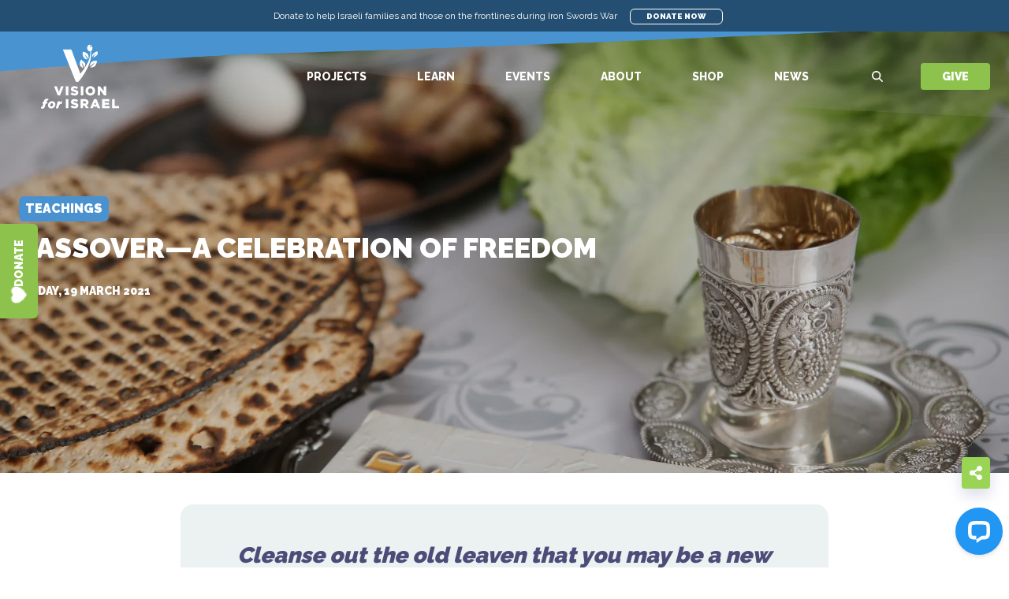

--- FILE ---
content_type: text/html; charset=utf-8
request_url: https://www.visionforisrael.com/en-gb/blog/passover-a-celebration-of-freedom
body_size: 46951
content:
<!DOCTYPE html><html lang="en-gb"><head><meta charSet="utf-8"/><meta name="viewport" content="minimum-scale=1, initial-scale=1, width=device-width"/><meta class="elastic" name="content_type" content="Blog Post"/><meta class="elastic" name="blog_category" content="Teachings"/><meta class="elastic" name="date_published" content="2021-03-19"/><link rel="apple-touch-icon" sizes="180x180" href="/apple-touch-icon.png"/><link rel="icon" type="image/png" sizes="32x32" href="/favicon-32x32.png"/><link rel="icon" type="image/png" sizes="16x16" href="/favicon-16x16.png"/><link rel="manifest" href="/site.webmanifest"/><link rel="mask-icon" href="/safari-pinned-tab.svg" color="#d6a560"/><meta name="msapplication-TileColor" content="#ffffff" data-sentry-element="meta" data-sentry-source-file="index.tsx"/><meta name="theme-color" content="#ffffff" data-sentry-element="meta" data-sentry-source-file="index.tsx"/><meta name="twitter:card" content="summary_large_image" data-sentry-element="meta" data-sentry-source-file="index.tsx"/><title>Passover—A Celebration of Freedom | Blog | Vision for Israel</title><meta name="description" content="Out of all other feasts, Passover is the one that perhaps most particularly points to Yeshua. To start, this is the feast of Redemption. Yeshua is our redemption."/><meta property="og:title" content="Passover—A Celebration of Freedom | Blog | Vision for Israel"/><meta property="twitter:title" content="Passover—A Celebration of Freedom | Blog | Vision for Israel"/><meta property="og:description" content="Out of all other feasts, Passover is the one that perhaps most particularly points to Yeshua. To start, this is the feast of Redemption. Yeshua is our redemption."/><meta property="twitter:description" content="Out of all other feasts, Passover is the one that perhaps most particularly points to Yeshua. To start, this is the feast of Redemption. Yeshua is our redemption."/><meta property="og:image" content="https://ogcdn.net/c7e90d5e-fd03-43f6-97ae-a3356807bcfc/v2/https%3A%2F%2Fimages.prismic.io%2Fvfi-website%2F20874178-4d78-43d9-9887-2e0d3c9940ed_Passover_shutterstock_623504216.jpg%3Fauto%3Dcompress%2Cformat%26width%3D1200/Passover%E2%80%94A%20Celebration%20of%20Freedom%20%7C%20Blog%20%7C%20Vision%20for%20Israel/og.png"/><meta property="twitter:image" content="https://ogcdn.net/c7e90d5e-fd03-43f6-97ae-a3356807bcfc/v2/https%3A%2F%2Fimages.prismic.io%2Fvfi-website%2F20874178-4d78-43d9-9887-2e0d3c9940ed_Passover_shutterstock_623504216.jpg%3Fauto%3Dcompress%2Cformat%26width%3D1200/Passover%E2%80%94A%20Celebration%20of%20Freedom%20%7C%20Blog%20%7C%20Vision%20for%20Israel/og.png"/><meta property="og:url" content="https://www.visionforisrael.com/en-gb/blog/passover-a-celebration-of-freedom" data-sentry-element="meta" data-sentry-source-file="index.tsx"/><meta class="elastic" name="image" content="https://images.prismic.io/vfi-website/20874178-4d78-43d9-9887-2e0d3c9940ed_Passover_shutterstock_623504216.jpg?auto=compress,format" data-sentry-element="meta" data-sentry-source-file="index.tsx"/><meta class="elastic" name="image_alt" content="Passover" data-sentry-element="meta" data-sentry-source-file="index.tsx"/><link rel="canonical" href="https://www.visionforisrael.com/en-gb/blog/passover-a-celebration-of-freedom"/><meta name="next-head-count" content="25"/><script async="" defer="" src="https://static.cdn.prismic.io/prismic.js?new=true&amp;repo=vfi-website"></script><script async="" defer="" src="https://www.google.com/recaptcha/api.js?render=6LfGbNsdAAAAAEt-fKEsrdiJ-2EdL9FTY84CF-17"></script><script async="" src="https://pay.google.com/gp/p/js/pay.js"></script><meta name="theme-color" content="#8dc34c"/><link rel="stylesheet" data-href="https://fonts.googleapis.com/css?family=Roboto:300,400,500,700&amp;display=swap"/><link rel="stylesheet" data-href="https://fonts.googleapis.com/css2?family=Raleway:wght@100;200;300;400;500;600;700;800;900&amp;display=swap"/><link rel="stylesheet" data-href="https://fonts.googleapis.com/css2?family=Assistant:wght@200;300;400;500;600;700;800&amp;display=swap"/><link rel="apple-touch-icon" sizes="180x180" href="/apple-touch-icon.png"/><link rel="icon" type="image/png" sizes="32x32" href="/favicon-32x32.png"/><link rel="icon" type="image/png" sizes="16x16" href="/favicon-16x16.png"/><link rel="manifest" href="/site.webmanifest"/><link rel="mask-icon" href="/safari-pinned-tab.svg" color="#8bc249"/><meta name="msapplication-TileColor" content="#2d89ef"/><meta name="theme-color" content="#ffffff"/><link rel="preload" href="/_next/static/css/55278fc833c7a365.css" as="style"/><link rel="stylesheet" href="/_next/static/css/55278fc833c7a365.css" data-n-g=""/><noscript data-n-css=""></noscript><script defer="" nomodule="" src="/_next/static/chunks/polyfills-78c92fac7aa8fdd8.js"></script><script defer="" src="/_next/static/chunks/2082.6ab5d0f2826b1b9e.js"></script><script defer="" src="/_next/static/chunks/4639.aab2ef0d4c58ff53.js"></script><script src="/_next/static/chunks/webpack-30142c4deef86b32.js" defer=""></script><script src="/_next/static/chunks/framework-35778c4335258e88.js" defer=""></script><script src="/_next/static/chunks/main-dfaedfa9d6183efb.js" defer=""></script><script src="/_next/static/chunks/pages/_app-be297da116df344f.js" defer=""></script><script src="/_next/static/chunks/79-8ff6e81290e79073.js" defer=""></script><script src="/_next/static/chunks/2097-0242111819d0a74c.js" defer=""></script><script src="/_next/static/chunks/4633-78f9277a0b43e9e2.js" defer=""></script><script src="/_next/static/chunks/pages/blog/%5Buid%5D-ca66b415ed95bba0.js" defer=""></script><script src="/_next/static/Su0-sD6hXVrHa-mf925_b/_buildManifest.js" defer=""></script><script src="/_next/static/Su0-sD6hXVrHa-mf925_b/_ssgManifest.js" defer=""></script><style id="__jsx-f65cfcc7d0d4af05">.exit-button.jsx-f65cfcc7d0d4af05{color:#fff;position:fixed;bottom:0px;right:60px;background-color:#262629;display:-webkit-inline-box;display:-webkit-inline-flex;display:-moz-inline-box;display:-ms-inline-flexbox;display:inline-flex;min-width:120px;margin-right:20px;margin-bottom:20px;padding:10px 20px;-webkit-box-sizing:border-box;-moz-box-sizing:border-box;box-sizing:border-box;-webkit-box-align:baseline;-webkit-align-items:baseline;-moz-box-align:baseline;-ms-flex-align:baseline;align-items:baseline;-webkit-box-pack:center;-webkit-justify-content:center;-moz-box-pack:center;-ms-flex-pack:center;justify-content:center;font-size:14px;line-height:17px;font-weight:bolder;text-decoration:none;border:1px solid#262629;-webkit-border-radius:4px;-moz-border-radius:4px;border-radius:4px;cursor:pointer}</style><style id="jss-server-side">.MuiSvgIcon-root {
  fill: currentColor;
  width: 1em;
  height: 1em;
  display: inline-block;
  font-size: 1.5rem;
  transition: fill 200ms cubic-bezier(0.4, 0, 0.2, 1) 0ms;
  flex-shrink: 0;
  user-select: none;
}
.MuiSvgIcon-colorPrimary {
  color: #8dc34c;
}
.MuiSvgIcon-colorSecondary {
  color: #87baff;
}
.MuiSvgIcon-colorAction {
  color: rgba(0, 0, 0, 0.54);
}
.MuiSvgIcon-colorError {
  color: #f44336;
}
.MuiSvgIcon-colorDisabled {
  color: rgba(0, 0, 0, 0.26);
}
.MuiSvgIcon-fontSizeInherit {
  font-size: inherit;
}
.MuiSvgIcon-fontSizeSmall {
  font-size: 1.25rem;
}
.MuiSvgIcon-fontSizeLarge {
  font-size: 2.1875rem;
}
.MuiPaper-root {
  color: rgba(0, 0, 0, 0.87);
  transition: box-shadow 300ms cubic-bezier(0.4, 0, 0.2, 1) 0ms;
  background-color: #fff;
}
.MuiPaper-rounded {
  border-radius: 4px;
}
.MuiPaper-outlined {
  border: 1px solid rgba(0, 0, 0, 0.12);
}
.MuiPaper-elevation0 {
  box-shadow: none;
}
.MuiPaper-elevation1 {
  box-shadow: 0px 2px 1px -1px rgba(0,0,0,0.2),0px 1px 1px 0px rgba(0,0,0,0.14),0px 1px 3px 0px rgba(0,0,0,0.12);
}
.MuiPaper-elevation2 {
  box-shadow: 0px 3px 1px -2px rgba(0,0,0,0.2),0px 2px 2px 0px rgba(0,0,0,0.14),0px 1px 5px 0px rgba(0,0,0,0.12);
}
.MuiPaper-elevation3 {
  box-shadow: 0px 3px 3px -2px rgba(0,0,0,0.2),0px 3px 4px 0px rgba(0,0,0,0.14),0px 1px 8px 0px rgba(0,0,0,0.12);
}
.MuiPaper-elevation4 {
  box-shadow: 0px 2px 4px -1px rgba(0,0,0,0.2),0px 4px 5px 0px rgba(0,0,0,0.14),0px 1px 10px 0px rgba(0,0,0,0.12);
}
.MuiPaper-elevation5 {
  box-shadow: 0px 3px 5px -1px rgba(0,0,0,0.2),0px 5px 8px 0px rgba(0,0,0,0.14),0px 1px 14px 0px rgba(0,0,0,0.12);
}
.MuiPaper-elevation6 {
  box-shadow: 0px 3px 5px -1px rgba(0,0,0,0.2),0px 6px 10px 0px rgba(0,0,0,0.14),0px 1px 18px 0px rgba(0,0,0,0.12);
}
.MuiPaper-elevation7 {
  box-shadow: 0px 4px 5px -2px rgba(0,0,0,0.2),0px 7px 10px 1px rgba(0,0,0,0.14),0px 2px 16px 1px rgba(0,0,0,0.12);
}
.MuiPaper-elevation8 {
  box-shadow: 0px 5px 5px -3px rgba(0,0,0,0.2),0px 8px 10px 1px rgba(0,0,0,0.14),0px 3px 14px 2px rgba(0,0,0,0.12);
}
.MuiPaper-elevation9 {
  box-shadow: 0px 5px 6px -3px rgba(0,0,0,0.2),0px 9px 12px 1px rgba(0,0,0,0.14),0px 3px 16px 2px rgba(0,0,0,0.12);
}
.MuiPaper-elevation10 {
  box-shadow: 0px 6px 6px -3px rgba(0,0,0,0.2),0px 10px 14px 1px rgba(0,0,0,0.14),0px 4px 18px 3px rgba(0,0,0,0.12);
}
.MuiPaper-elevation11 {
  box-shadow: 0px 6px 7px -4px rgba(0,0,0,0.2),0px 11px 15px 1px rgba(0,0,0,0.14),0px 4px 20px 3px rgba(0,0,0,0.12);
}
.MuiPaper-elevation12 {
  box-shadow: 0px 7px 8px -4px rgba(0,0,0,0.2),0px 12px 17px 2px rgba(0,0,0,0.14),0px 5px 22px 4px rgba(0,0,0,0.12);
}
.MuiPaper-elevation13 {
  box-shadow: 0px 7px 8px -4px rgba(0,0,0,0.2),0px 13px 19px 2px rgba(0,0,0,0.14),0px 5px 24px 4px rgba(0,0,0,0.12);
}
.MuiPaper-elevation14 {
  box-shadow: 0px 7px 9px -4px rgba(0,0,0,0.2),0px 14px 21px 2px rgba(0,0,0,0.14),0px 5px 26px 4px rgba(0,0,0,0.12);
}
.MuiPaper-elevation15 {
  box-shadow: 0px 8px 9px -5px rgba(0,0,0,0.2),0px 15px 22px 2px rgba(0,0,0,0.14),0px 6px 28px 5px rgba(0,0,0,0.12);
}
.MuiPaper-elevation16 {
  box-shadow: 0px 8px 10px -5px rgba(0,0,0,0.2),0px 16px 24px 2px rgba(0,0,0,0.14),0px 6px 30px 5px rgba(0,0,0,0.12);
}
.MuiPaper-elevation17 {
  box-shadow: 0px 8px 11px -5px rgba(0,0,0,0.2),0px 17px 26px 2px rgba(0,0,0,0.14),0px 6px 32px 5px rgba(0,0,0,0.12);
}
.MuiPaper-elevation18 {
  box-shadow: 0px 9px 11px -5px rgba(0,0,0,0.2),0px 18px 28px 2px rgba(0,0,0,0.14),0px 7px 34px 6px rgba(0,0,0,0.12);
}
.MuiPaper-elevation19 {
  box-shadow: 0px 9px 12px -6px rgba(0,0,0,0.2),0px 19px 29px 2px rgba(0,0,0,0.14),0px 7px 36px 6px rgba(0,0,0,0.12);
}
.MuiPaper-elevation20 {
  box-shadow: 0px 10px 13px -6px rgba(0,0,0,0.2),0px 20px 31px 3px rgba(0,0,0,0.14),0px 8px 38px 7px rgba(0,0,0,0.12);
}
.MuiPaper-elevation21 {
  box-shadow: 0px 10px 13px -6px rgba(0,0,0,0.2),0px 21px 33px 3px rgba(0,0,0,0.14),0px 8px 40px 7px rgba(0,0,0,0.12);
}
.MuiPaper-elevation22 {
  box-shadow: 0px 10px 14px -6px rgba(0,0,0,0.2),0px 22px 35px 3px rgba(0,0,0,0.14),0px 8px 42px 7px rgba(0,0,0,0.12);
}
.MuiPaper-elevation23 {
  box-shadow: 0px 11px 14px -7px rgba(0,0,0,0.2),0px 23px 36px 3px rgba(0,0,0,0.14),0px 9px 44px 8px rgba(0,0,0,0.12);
}
.MuiPaper-elevation24 {
  box-shadow: 0px 11px 15px -7px rgba(0,0,0,0.2),0px 24px 38px 3px rgba(0,0,0,0.14),0px 9px 46px 8px rgba(0,0,0,0.12);
}
.MuiButtonBase-root {
  color: inherit;
  border: 0;
  cursor: pointer;
  margin: 0;
  display: inline-flex;
  outline: 0;
  padding: 0;
  position: relative;
  align-items: center;
  user-select: none;
  border-radius: 0;
  vertical-align: middle;
  -moz-appearance: none;
  justify-content: center;
  text-decoration: none;
  background-color: transparent;
  -webkit-appearance: none;
  -webkit-tap-highlight-color: transparent;
}
.MuiButtonBase-root::-moz-focus-inner {
  border-style: none;
}
.MuiButtonBase-root.Mui-disabled {
  cursor: default;
  pointer-events: none;
}
@media print {
  .MuiButtonBase-root {
    color-adjust: exact;
  }
}
  .MuiIconButton-root {
    flex: 0 0 auto;
    color: rgba(0, 0, 0, 0.54);
    padding: 12px;
    overflow: visible;
    font-size: 1.5rem;
    text-align: center;
    transition: background-color 150ms cubic-bezier(0.4, 0, 0.2, 1) 0ms;
    border-radius: 50%;
  }
  .MuiIconButton-root:hover {
    background-color: rgba(0, 0, 0, 0.04);
  }
  .MuiIconButton-root.Mui-disabled {
    color: rgba(0, 0, 0, 0.26);
    background-color: transparent;
  }
@media (hover: none) {
  .MuiIconButton-root:hover {
    background-color: transparent;
  }
}
  .MuiIconButton-edgeStart {
    margin-left: -12px;
  }
  .MuiIconButton-sizeSmall.MuiIconButton-edgeStart {
    margin-left: -3px;
  }
  .MuiIconButton-edgeEnd {
    margin-right: -12px;
  }
  .MuiIconButton-sizeSmall.MuiIconButton-edgeEnd {
    margin-right: -3px;
  }
  .MuiIconButton-colorInherit {
    color: inherit;
  }
  .MuiIconButton-colorPrimary {
    color: #8dc34c;
  }
  .MuiIconButton-colorPrimary:hover {
    background-color: rgba(141, 195, 76, 0.04);
  }
@media (hover: none) {
  .MuiIconButton-colorPrimary:hover {
    background-color: transparent;
  }
}
  .MuiIconButton-colorSecondary {
    color: #87baff;
  }
  .MuiIconButton-colorSecondary:hover {
    background-color: rgba(135, 186, 255, 0.04);
  }
@media (hover: none) {
  .MuiIconButton-colorSecondary:hover {
    background-color: transparent;
  }
}
  .MuiIconButton-sizeSmall {
    padding: 3px;
    font-size: 1.125rem;
  }
  .MuiIconButton-label {
    width: 100%;
    display: flex;
    align-items: inherit;
    justify-content: inherit;
  }
  .MuiTypography-root {
    margin: 0;
  }
  .MuiTypography-body2 {
    font-size: 14px;
    font-family: Raleway,Assistant,Arial,Nunito,-apple-system,BlinkMacSystemFont,"Segoe UI",Roboto,"Helvetica Neue",sans-serif,"Apple Color Emoji","Segoe UI Emoji","Segoe UI Symbol";
    font-weight: 400;
    line-height: 1.43;
  }
@media (max-width:959.95px) {
  .MuiTypography-body2 {
    font-size: 13px;
  }
}
@media (max-width:599.95px) {
  .MuiTypography-body2 {
    font-size: 12px;
  }
}
  .MuiTypography-body1 {
    font-size: 18px;
    font-family: Raleway,Assistant,Arial,Nunito,-apple-system,BlinkMacSystemFont,"Segoe UI",Roboto,"Helvetica Neue",sans-serif,"Apple Color Emoji","Segoe UI Emoji","Segoe UI Symbol";
    font-weight: 400;
    line-height: 1.5;
  }
@media (max-width:959.95px) {
  .MuiTypography-body1 {
    font-size: 17px;
  }
}
@media (max-width:599.95px) {
  .MuiTypography-body1 {
    font-size: 16px;
  }
}
  .MuiTypography-caption {
    font-size: 0.75rem;
    font-family: Raleway,Assistant,Arial,Nunito,-apple-system,BlinkMacSystemFont,"Segoe UI",Roboto,"Helvetica Neue",sans-serif,"Apple Color Emoji","Segoe UI Emoji","Segoe UI Symbol";
    font-weight: 400;
    line-height: 1.66;
  }
  .MuiTypography-button {
    font-size: 0.875rem;
    font-family: Raleway,Assistant,Arial,Nunito,-apple-system,BlinkMacSystemFont,"Segoe UI",Roboto,"Helvetica Neue",sans-serif,"Apple Color Emoji","Segoe UI Emoji","Segoe UI Symbol";
    font-weight: 500;
    line-height: 1.75;
    text-transform: uppercase;
  }
  .MuiTypography-h1 {
    font-size: 48px;
    font-family: Raleway,Assistant,Arial,Nunito,-apple-system,BlinkMacSystemFont,"Segoe UI",Roboto,"Helvetica Neue",sans-serif,"Apple Color Emoji","Segoe UI Emoji","Segoe UI Symbol";
    font-weight: 900;
    line-height: 1.167;
  }
@media (max-width:959.95px) {
  .MuiTypography-h1 {
    font-size: 40px;
  }
}
@media (max-width:599.95px) {
  .MuiTypography-h1 {
    font-size: 32px;
  }
}
  .MuiTypography-h2 {
    font-size: 40px;
    font-family: Raleway,Assistant,Arial,Nunito,-apple-system,BlinkMacSystemFont,"Segoe UI",Roboto,"Helvetica Neue",sans-serif,"Apple Color Emoji","Segoe UI Emoji","Segoe UI Symbol";
    font-weight: 900;
    line-height: 1.2;
  }
@media (max-width:959.95px) {
  .MuiTypography-h2 {
    font-size: 34px;
  }
}
@media (max-width:599.95px) {
  .MuiTypography-h2 {
    font-size: 28px;
  }
}
  .MuiTypography-h3 {
    font-size: 36px;
    font-family: Raleway,Assistant,Arial,Nunito,-apple-system,BlinkMacSystemFont,"Segoe UI",Roboto,"Helvetica Neue",sans-serif,"Apple Color Emoji","Segoe UI Emoji","Segoe UI Symbol";
    font-weight: 900;
    line-height: 1.167;
  }
@media (max-width:959.95px) {
  .MuiTypography-h3 {
    font-size: 30px;
  }
}
@media (max-width:599.95px) {
  .MuiTypography-h3 {
    font-size: 24px;
  }
}
  .MuiTypography-h4 {
    font-size: 28px;
    font-family: Raleway,Assistant,Arial,Nunito,-apple-system,BlinkMacSystemFont,"Segoe UI",Roboto,"Helvetica Neue",sans-serif,"Apple Color Emoji","Segoe UI Emoji","Segoe UI Symbol";
    font-weight: 900;
    line-height: 1.235;
  }
@media (max-width:959.95px) {
  .MuiTypography-h4 {
    font-size: 24px;
  }
}
@media (max-width:599.95px) {
  .MuiTypography-h4 {
    font-size: 20px;
  }
}
  .MuiTypography-h5 {
    font-size: 24px;
    font-family: Raleway,Assistant,Arial,Nunito,-apple-system,BlinkMacSystemFont,"Segoe UI",Roboto,"Helvetica Neue",sans-serif,"Apple Color Emoji","Segoe UI Emoji","Segoe UI Symbol";
    font-weight: 900;
    line-height: 1.334;
  }
@media (max-width:959.95px) {
  .MuiTypography-h5 {
    font-size: 22px;
  }
}
@media (max-width:599.95px) {
  .MuiTypography-h5 {
    font-size: 18px;
  }
}
  .MuiTypography-h6 {
    font-size: 18px;
    font-family: Raleway,Assistant,Arial,Nunito,-apple-system,BlinkMacSystemFont,"Segoe UI",Roboto,"Helvetica Neue",sans-serif,"Apple Color Emoji","Segoe UI Emoji","Segoe UI Symbol";
    font-weight: 900;
    line-height: 1.6;
  }
@media (max-width:959.95px) {
  .MuiTypography-h6 {
    font-size: 17px;
  }
}
@media (max-width:599.95px) {
  .MuiTypography-h6 {
    font-size: 16px;
  }
}
  .MuiTypography-subtitle1 {
    font-size: 16px;
    font-family: Raleway,Assistant,Arial,Nunito,-apple-system,BlinkMacSystemFont,"Segoe UI",Roboto,"Helvetica Neue",sans-serif,"Apple Color Emoji","Segoe UI Emoji","Segoe UI Symbol";
    font-weight: 400;
    line-height: 1.5;
  }
@media (max-width:959.95px) {
  .MuiTypography-subtitle1 {
    font-size: 15px;
  }
}
@media (max-width:599.95px) {
  .MuiTypography-subtitle1 {
    font-size: 14px;
  }
}
  .MuiTypography-subtitle2 {
    font-size: 14px;
    font-family: Raleway,Assistant,Arial,Nunito,-apple-system,BlinkMacSystemFont,"Segoe UI",Roboto,"Helvetica Neue",sans-serif,"Apple Color Emoji","Segoe UI Emoji","Segoe UI Symbol";
    font-weight: 500;
    line-height: 1.5;
  }
@media (max-width:959.95px) {
  .MuiTypography-subtitle2 {
    font-size: 13px;
  }
}
@media (max-width:599.95px) {
  .MuiTypography-subtitle2 {
    font-size: 12px;
  }
}
  .MuiTypography-overline {
    font-size: 0.75rem;
    font-family: Raleway,Assistant,Arial,Nunito,-apple-system,BlinkMacSystemFont,"Segoe UI",Roboto,"Helvetica Neue",sans-serif,"Apple Color Emoji","Segoe UI Emoji","Segoe UI Symbol";
    font-weight: 400;
    line-height: 2.66;
    text-transform: uppercase;
  }
  .MuiTypography-srOnly {
    width: 1px;
    height: 1px;
    overflow: hidden;
    position: absolute;
  }
  .MuiTypography-alignLeft {
    text-align: left;
  }
  .MuiTypography-alignCenter {
    text-align: center;
  }
  .MuiTypography-alignRight {
    text-align: right;
  }
  .MuiTypography-alignJustify {
    text-align: justify;
  }
  .MuiTypography-noWrap {
    overflow: hidden;
    white-space: nowrap;
    text-overflow: ellipsis;
  }
  .MuiTypography-gutterBottom {
    margin-bottom: 0.35em;
  }
  .MuiTypography-paragraph {
    margin-bottom: 16px;
  }
  .MuiTypography-colorInherit {
    color: inherit;
  }
  .MuiTypography-colorPrimary {
    color: #8dc34c;
  }
  .MuiTypography-colorSecondary {
    color: #87baff;
  }
  .MuiTypography-colorTextPrimary {
    color: rgba(0, 0, 0, 0.87);
  }
  .MuiTypography-colorTextSecondary {
    color: rgba(0, 0, 0, 0.54);
  }
  .MuiTypography-colorError {
    color: #f44336;
  }
  .MuiTypography-displayInline {
    display: inline;
  }
  .MuiTypography-displayBlock {
    display: block;
  }
  .MuiButton-root {
    color: rgba(0, 0, 0, 0.87);
    padding: 14.5px 16px;
    font-size: 16px;
    min-width: 170px;
    box-shadow: none;
    box-sizing: border-box;
    text-align: center;
    transition: background-color 250ms cubic-bezier(0.4, 0, 0.2, 1) 0ms,box-shadow 250ms cubic-bezier(0.4, 0, 0.2, 1) 0ms,border 250ms cubic-bezier(0.4, 0, 0.2, 1) 0ms;
    font-family: Raleway,Assistant,Arial,Nunito,-apple-system,BlinkMacSystemFont,"Segoe UI",Roboto,"Helvetica Neue",sans-serif,"Apple Color Emoji","Segoe UI Emoji","Segoe UI Symbol";
    font-weight: 900;
    line-height: initial;
    border-radius: 6px;
    text-transform: uppercase;
  }
  .MuiButton-root:hover {
    text-decoration: none;
    background-color: rgba(0, 0, 0, 0.04);
  }
  .MuiButton-root.Mui-disabled {
    color: rgba(0, 0, 0, 0.26);
  }
@media (hover: none) {
  .MuiButton-root:hover {
    background-color: transparent;
  }
}
  .MuiButton-root:hover.Mui-disabled {
    background-color: transparent;
  }
  .MuiButton-label {
    width: 100%;
    display: inherit;
    align-items: inherit;
    justify-content: inherit;
  }
  .MuiButton-text {
    padding: 6px 8px;
  }
  .MuiButton-textPrimary {
    color: #8dc34c;
  }
  .MuiButton-textPrimary:hover {
    background-color: rgba(141, 195, 76, 0.04);
  }
@media (hover: none) {
  .MuiButton-textPrimary:hover {
    background-color: transparent;
  }
}
  .MuiButton-textSecondary {
    color: #87baff;
  }
  .MuiButton-textSecondary:hover {
    background-color: rgba(135, 186, 255, 0.04);
  }
@media (hover: none) {
  .MuiButton-textSecondary:hover {
    background-color: transparent;
  }
}
  .MuiButton-outlined {
    color: #fff;
    border: solid 2px #ffffff;
    padding: 14.5px 16px;
    box-shadow: none;
    border-radius: 6px;
  }
  .MuiButton-outlined.Mui-disabled {
    border: 1px solid rgba(0, 0, 0, 0.12);
  }
@media (max-width:959.95px) {
  .MuiButton-outlined {
    padding: 12px;
  }
}
@media (max-width:599.95px) {
  .MuiButton-outlined {
    padding: 8px;
  }
}
  .MuiButton-outlined:hover {
    color: #4c4c78;
    border: solid 2px #ffffff;
    box-shadow: 0 22px 39px 0 rgba(90, 100, 148, 0.24);
    background-color: #fff;
  }
  .MuiButton-outlined:active {
    color: #4c4c78;
    border: solid 2px #ffffff;
    box-shadow: 0 22px 39px 0 rgba(90, 100, 148, 0.24);
    background-color: #fff;
  }
  .MuiButton-outlinedPrimary {
    color: #8dc34c;
    border: 2px solid #8dc34c;
    box-shadow: none;
  }
  .MuiButton-outlinedPrimary:hover {
    color: #fff;
    border: 2px solid #8dc34c;
    box-shadow: 0 22px 39px 0 rgba(90, 100, 148, 0.24);
    background-color: #8dc34c;
  }
@media (hover: none) {
  .MuiButton-outlinedPrimary:hover {
    background-color: transparent;
  }
}
  .MuiButton-outlinedSecondary {
    color: #87baff;
    border: 1px solid rgba(135, 186, 255, 0.5);
  }
  .MuiButton-outlinedSecondary:hover {
    border: 1px solid #87baff;
    background-color: rgba(135, 186, 255, 0.04);
  }
  .MuiButton-outlinedSecondary.Mui-disabled {
    border: 1px solid rgba(0, 0, 0, 0.26);
  }
@media (hover: none) {
  .MuiButton-outlinedSecondary:hover {
    background-color: transparent;
  }
}
  .MuiButton-contained {
    color: #1b3361;
    box-shadow: 0 8px 18px 0 rgba(78, 111, 128, 0.31);
    background-color: #fff;
  }
  .MuiButton-contained:hover {
    color: #263167;;
    box-shadow: 0px 2px 4px -1px rgba(0,0,0,0.2),0px 4px 5px 0px rgba(0,0,0,0.14),0px 1px 10px 0px rgba(0,0,0,0.12);
    background-color: #f9f9f9;
  }
  .MuiButton-contained.Mui-focusVisible {
    box-shadow: 0px 3px 5px -1px rgba(0,0,0,0.2),0px 6px 10px 0px rgba(0,0,0,0.14),0px 1px 18px 0px rgba(0,0,0,0.12);
  }
  .MuiButton-contained:active {
    color: #7681b5;
    border: 1px solid #bcc8e3;
    box-shadow: 0px 5px 5px -3px rgba(0,0,0,0.2),0px 8px 10px 1px rgba(0,0,0,0.14),0px 3px 14px 2px rgba(0,0,0,0.12);
    background-color: #fff;
  }
  .MuiButton-contained.Mui-disabled {
    color: rgba(0, 0, 0, 0.26);
    box-shadow: none;
    background-color: rgba(0, 0, 0, 0.12);
  }
@media (hover: none) {
  .MuiButton-contained:hover {
    box-shadow: 0px 3px 1px -2px rgba(0,0,0,0.2),0px 2px 2px 0px rgba(0,0,0,0.14),0px 1px 5px 0px rgba(0,0,0,0.12);
    background-color: #e0e0e0;
  }
}
  .MuiButton-contained:hover.Mui-disabled {
    background-color: rgba(0, 0, 0, 0.12);
  }
  .MuiButton-containedPrimary {
    color: #fff;
    box-shadow: none;
    background-color: #8dc34c;
  }
  .MuiButton-containedPrimary:hover {
    color: #fff;
    box-shadow: 0 22px 39px 0 rgba(90, 100, 148, 0.24);
    background-color: #9ad455;
  }
  .MuiButton-containedPrimary:active {
    color: #fff;
    box-shadow: 0 22px 39px 0 rgba(90, 100, 148, 0.24);
    background-color: #9ad455;
  }
@media (hover: none) {
  .MuiButton-containedPrimary:hover {
    background-color: #8dc34c;
  }
}
  .MuiButton-containedSecondary {
    color: #fff;
    box-shadow: none;
    background-color: #4a92cf;
  }
  .MuiButton-containedSecondary:hover {
    color: #fff;
    box-shadow: 0 22px 39px 0 rgba(90, 100, 148, 0.24);
    background-color: #5ea9e9;
  }
  .MuiButton-containedSecondary:active {
    color: #fff;
    box-shadow: 0 22px 39px 0 rgba(90, 100, 148, 0.24);
    background-color: #5ea9e9;
  }
@media (hover: none) {
  .MuiButton-containedSecondary:hover {
    background-color: #87baff;
  }
}
  .MuiButton-disableElevation {
    box-shadow: none;
  }
  .MuiButton-disableElevation:hover {
    box-shadow: none;
  }
  .MuiButton-disableElevation.Mui-focusVisible {
    box-shadow: none;
  }
  .MuiButton-disableElevation:active {
    box-shadow: none;
  }
  .MuiButton-disableElevation.Mui-disabled {
    box-shadow: none;
  }
  .MuiButton-colorInherit {
    color: inherit;
    border-color: currentColor;
  }
  .MuiButton-textSizeSmall {
    padding: 4px 5px;
    font-size: 0.8125rem;
  }
  .MuiButton-textSizeLarge {
    padding: 8px 11px;
    font-size: 0.9375rem;
  }
  .MuiButton-outlinedSizeSmall {
    padding: 3px 9px;
    font-size: 0.8125rem;
  }
  .MuiButton-outlinedSizeLarge {
    padding: 7px 21px;
    font-size: 0.9375rem;
  }
  .MuiButton-containedSizeSmall {
    padding: 4px 10px;
    font-size: 0.8125rem;
  }
  .MuiButton-containedSizeLarge {
    padding: 8px 22px;
    font-size: 0.9375rem;
  }
  .MuiButton-sizeSmall {
    padding: 9px 9px;
    font-size: 14px;
  }
  .MuiButton-sizeLarge {
    padding: 19.5px 20px;
    font-size: 18px;
  }
  .MuiButton-fullWidth {
    width: 100%;
  }
  .MuiButton-startIcon {
    display: inherit;
    margin-left: -4px;
    margin-right: 8px;
  }
  .MuiButton-startIcon.MuiButton-iconSizeSmall {
    margin-left: -2px;
  }
  .MuiButton-endIcon {
    display: inherit;
    margin-left: 8px;
    margin-right: -4px;
  }
  .MuiButton-endIcon.MuiButton-iconSizeSmall {
    margin-right: -2px;
  }
  .MuiButton-iconSizeSmall > *:first-child {
    font-size: 18px;
  }
  .MuiButton-iconSizeMedium > *:first-child {
    font-size: 20px;
  }
  .MuiButton-iconSizeLarge > *:first-child {
    font-size: 22px;
  }
  .MuiContainer-root {
    width: 100%;
    display: block;
    box-sizing: border-box;
    margin-left: auto;
    margin-right: auto;
    padding-left: 16px;
    padding-right: 16px;
  }
@media (min-width:600px) {
  .MuiContainer-root {
    padding-left: 24px;
    padding-right: 24px;
  }
}
  .MuiContainer-disableGutters {
    padding-left: 0;
    padding-right: 0;
  }
@media (min-width:600px) {
  .MuiContainer-fixed {
    max-width: 600px;
  }
}
@media (min-width:960px) {
  .MuiContainer-fixed {
    max-width: 960px;
  }
}
@media (min-width:1280px) {
  .MuiContainer-fixed {
    max-width: 1280px;
  }
}
@media (min-width:1920px) {
  .MuiContainer-fixed {
    max-width: 1920px;
  }
}
@media (min-width:0px) {
  .MuiContainer-maxWidthXs {
    max-width: 444px;
  }
}
@media (min-width:600px) {
  .MuiContainer-maxWidthSm {
    max-width: 600px;
  }
}
@media (min-width:960px) {
  .MuiContainer-maxWidthMd {
    max-width: 960px;
  }
}
@media (min-width:1280px) {
  .MuiContainer-maxWidthLg {
    max-width: 1280px;
  }
}
@media (min-width:1920px) {
  .MuiContainer-maxWidthXl {
    max-width: 1920px;
  }
}
html {
  box-sizing: border-box;
  -webkit-font-smoothing: antialiased;
  -moz-osx-font-smoothing: grayscale;
}
*, *::before, *::after {
  box-sizing: inherit;
}
strong, b {
  font-weight: 700;
}
body {
  color: rgba(0, 0, 0, 0.87);
  margin: 0;
  font-size: 0.875rem;
  font-family: Raleway,Assistant,sans-serif;
  font-weight: 400;
  line-height: 1.43;
  background-color: #fff;
}
@media print {
  body {
    background-color: #fff;
  }
}
body::backdrop {
  background-color: #fafafa;
}
.grecaptcha-badge {
  visibility: hidden;
}
h1 {
  margin: 0;
  font-size: 48px;
  font-family: Raleway,Assistant,sans-serif;
  font-weight: 900;
}
@media (max-width:959.95px) {
  h1 {
    font-size: 44px;
  }
}
@media (max-width:599.95px) {
  h1 {
    font-size: 40px;
  }
}
h2 {
  margin: 0;
  font-size: 40px;
  font-family: Raleway,Assistant,sans-serif;
  font-weight: 900;
}
@media (max-width:959.95px) {
  h2 {
    font-size: 36px;
  }
}
@media (max-width:599.95px) {
  h2 {
    font-size: 32px;
  }
}
h3 {
  margin: 0;
  font-size: 36px;
  font-family: Raleway,Assistant,sans-serif;
  font-weight: 900;
}
@media (max-width:959.95px) {
  h3 {
    font-size: 32px;
  }
}
@media (max-width:599.95px) {
  h3 {
    font-size: 28px;
  }
}
h4 {
  margin: 0;
  font-size: 28px;
  font-family: Raleway,Assistant,sans-serif;
  font-weight: 900;
}
@media (max-width:959.95px) {
  h4 {
    font-size: 26px;
  }
}
@media (max-width:599.95px) {
  h4 {
    font-size: 24px;
  }
}
h5 {
  margin: 0;
  font-size: 24px;
  font-family: Raleway,Assistant,sans-serif;
  font-weight: 900;
}
@media (max-width:959.95px) {
  h5 {
    font-size: 22px;
  }
}
@media (max-width:599.95px) {
  h5 {
    font-size: 20px;
  }
}
h6 {
  margin: 0;
  font-size: 18px;
  font-family: Raleway,Assistant,sans-serif;
  font-weight: 900;
}
@media (max-width:959.95px) {
  h6 {
    font-size: 17px;
  }
}
@media (max-width:599.95px) {
  h6 {
    font-size: 16px;
  }
}
p {
  font-size: 18px;
  font-family: Raleway,Assistant,sans-serif;
}
@media (max-width:959.95px) {
  p {
    font-size: 17px;
  }
}
@media (max-width:599.95px) {
  p {
    font-size: 16px;
  }
}
ul {
  font-size: 18px;
  font-family: Raleway,Assistant,sans-serif;
}
@media (max-width:959.95px) {
  ul {
    font-size: 17px;
  }
}
@media (max-width:599.95px) {
  ul {
    font-size: 16px;
  }
}
li {
  font-size: 18px;
  font-family: Raleway,Assistant,sans-serif;
}
@media (max-width:959.95px) {
  li {
    font-size: 17px;
  }
}
@media (max-width:599.95px) {
  li {
    font-size: 16px;
  }
}
textarea {
  height: 60px;
}
.sr-only {
  display: none;
}
@media print {
  .MuiDialog-root {
    position: absolute !important;
  }
}
  .MuiDialog-scrollPaper {
    display: flex;
    align-items: center;
    justify-content: center;
  }
  .MuiDialog-scrollBody {
    overflow-x: hidden;
    overflow-y: auto;
    text-align: center;
  }
  .MuiDialog-scrollBody:after {
    width: 0;
    height: 100%;
    content: "";
    display: inline-block;
    vertical-align: middle;
  }
  .MuiDialog-container {
    height: 100%;
    outline: 0;
  }
@media print {
  .MuiDialog-container {
    height: auto;
  }
}
  .MuiDialog-paper {
    margin: 32px;
    position: relative;
    overflow-y: auto;
  }
@media print {
  .MuiDialog-paper {
    box-shadow: none;
    overflow-y: visible;
  }
}
  .MuiDialog-paperScrollPaper {
    display: flex;
    max-height: calc(100% - 64px);
    flex-direction: column;
  }
  .MuiDialog-paperScrollBody {
    display: inline-block;
    text-align: left;
    vertical-align: middle;
  }
  .MuiDialog-paperWidthFalse {
    max-width: calc(100% - 64px);
  }
  .MuiDialog-paperWidthXs {
    max-width: 444px;
  }
@media (max-width:507.95px) {
  .MuiDialog-paperWidthXs.MuiDialog-paperScrollBody {
    max-width: calc(100% - 64px);
  }
}
  .MuiDialog-paperWidthSm {
    max-width: 600px;
  }
@media (max-width:663.95px) {
  .MuiDialog-paperWidthSm.MuiDialog-paperScrollBody {
    max-width: calc(100% - 64px);
  }
}
  .MuiDialog-paperWidthMd {
    max-width: 960px;
  }
@media (max-width:1023.95px) {
  .MuiDialog-paperWidthMd.MuiDialog-paperScrollBody {
    max-width: calc(100% - 64px);
  }
}
  .MuiDialog-paperWidthLg {
    max-width: 1280px;
  }
@media (max-width:1343.95px) {
  .MuiDialog-paperWidthLg.MuiDialog-paperScrollBody {
    max-width: calc(100% - 64px);
  }
}
  .MuiDialog-paperWidthXl {
    max-width: 1920px;
  }
@media (max-width:1983.95px) {
  .MuiDialog-paperWidthXl.MuiDialog-paperScrollBody {
    max-width: calc(100% - 64px);
  }
}
  .MuiDialog-paperFullWidth {
    width: calc(100% - 64px);
  }
  .MuiDialog-paperFullScreen {
    width: 100%;
    height: 100%;
    margin: 0;
    max-width: 100%;
    max-height: none;
    border-radius: 0;
  }
  .MuiDialog-paperFullScreen.MuiDialog-paperScrollBody {
    margin: 0;
    max-width: 100%;
  }
  .MuiDrawer-docked {
    flex: 0 0 auto;
  }
  .MuiDrawer-paper {
    top: 0;
    flex: 1 0 auto;
    height: 100%;
    display: flex;
    outline: 0;
    z-index: 1200;
    position: fixed;
    overflow-y: auto;
    flex-direction: column;
    -webkit-overflow-scrolling: touch;
  }
  .MuiDrawer-paperAnchorLeft {
    left: 0;
    right: auto;
  }
  .MuiDrawer-paperAnchorRight {
    left: auto;
    right: 0;
  }
  .MuiDrawer-paperAnchorTop {
    top: 0;
    left: 0;
    right: 0;
    bottom: auto;
    height: auto;
    max-height: 100%;
  }
  .MuiDrawer-paperAnchorBottom {
    top: auto;
    left: 0;
    right: 0;
    bottom: 0;
    height: auto;
    max-height: 100%;
  }
  .MuiDrawer-paperAnchorDockedLeft {
    border-right: 1px solid rgba(0, 0, 0, 0.12);
  }
  .MuiDrawer-paperAnchorDockedTop {
    border-bottom: 1px solid rgba(0, 0, 0, 0.12);
  }
  .MuiDrawer-paperAnchorDockedRight {
    border-left: 1px solid rgba(0, 0, 0, 0.12);
  }
  .MuiDrawer-paperAnchorDockedBottom {
    border-top: 1px solid rgba(0, 0, 0, 0.12);
  }
@keyframes mui-auto-fill {}
@keyframes mui-auto-fill-cancel {}
  .MuiInputBase-root {
    color: rgba(0, 0, 0, 0.87);
    cursor: text;
    display: inline-flex;
    position: relative;
    font-size: 1rem;
    box-sizing: border-box;
    align-items: center;
    font-family: Raleway,Assistant,Arial,Nunito,-apple-system,BlinkMacSystemFont,"Segoe UI",Roboto,"Helvetica Neue",sans-serif,"Apple Color Emoji","Segoe UI Emoji","Segoe UI Symbol";
    font-weight: 400;
    line-height: 1.1876em;
  }
  .MuiInputBase-root.Mui-disabled {
    color: rgba(0, 0, 0, 0.38);
    cursor: default;
  }
  .MuiInputBase-multiline {
    padding: 6px 0 7px;
  }
  .MuiInputBase-multiline.MuiInputBase-marginDense {
    padding-top: 3px;
  }
  .MuiInputBase-fullWidth {
    width: 100%;
  }
  .MuiInputBase-input {
    font: inherit;
    color: #070f37;
    width: 100%;
    border: 0;
    height: 1.1876em;
    margin: 0;
    display: block;
    padding: 6px 0 7px;
    font-size: 16px;
    min-width: 0;
    background: none;
    box-sizing: content-box;
    font-weight: 500;
    border-radius: 6px;
    animation-name: mui-auto-fill-cancel;
    letter-spacing: inherit;
    background-color: #f3f3f3;
    animation-duration: 10ms;
    -webkit-tap-highlight-color: transparent;
  }
  .MuiInputBase-input::-webkit-input-placeholder {
    color: currentColor;
    opacity: 0.42;
    transition: opacity 200ms cubic-bezier(0.4, 0, 0.2, 1) 0ms;
  }
  .MuiInputBase-input::-moz-placeholder {
    color: currentColor;
    opacity: 0.42;
    transition: opacity 200ms cubic-bezier(0.4, 0, 0.2, 1) 0ms;
  }
  .MuiInputBase-input:-ms-input-placeholder {
    color: currentColor;
    opacity: 0.42;
    transition: opacity 200ms cubic-bezier(0.4, 0, 0.2, 1) 0ms;
  }
  .MuiInputBase-input::-ms-input-placeholder {
    color: currentColor;
    opacity: 0.42;
    transition: opacity 200ms cubic-bezier(0.4, 0, 0.2, 1) 0ms;
  }
  .MuiInputBase-input:focus {
    outline: 0;
  }
  .MuiInputBase-input:invalid {
    box-shadow: none;
  }
  .MuiInputBase-input::-webkit-search-decoration {
    -webkit-appearance: none;
  }
  .MuiInputBase-input.Mui-disabled {
    opacity: 1;
  }
  .MuiInputBase-input:-webkit-autofill {
    animation-name: mui-auto-fill;
    animation-duration: 5000s;
  }
  .MuiInputBase-input::placeholder {
    color: #4d4d5b;
    opacity: 1;
  }
  label[data-shrink=false] + .MuiInputBase-formControl .MuiInputBase-input::-webkit-input-placeholder {
    opacity: 0 !important;
  }
  label[data-shrink=false] + .MuiInputBase-formControl .MuiInputBase-input::-moz-placeholder {
    opacity: 0 !important;
  }
  label[data-shrink=false] + .MuiInputBase-formControl .MuiInputBase-input:-ms-input-placeholder {
    opacity: 0 !important;
  }
  label[data-shrink=false] + .MuiInputBase-formControl .MuiInputBase-input::-ms-input-placeholder {
    opacity: 0 !important;
  }
  label[data-shrink=false] + .MuiInputBase-formControl .MuiInputBase-input:focus::-webkit-input-placeholder {
    opacity: 0.42;
  }
  label[data-shrink=false] + .MuiInputBase-formControl .MuiInputBase-input:focus::-moz-placeholder {
    opacity: 0.42;
  }
  label[data-shrink=false] + .MuiInputBase-formControl .MuiInputBase-input:focus:-ms-input-placeholder {
    opacity: 0.42;
  }
  label[data-shrink=false] + .MuiInputBase-formControl .MuiInputBase-input:focus::-ms-input-placeholder {
    opacity: 0.42;
  }
  .MuiInputBase-inputMarginDense {
    padding-top: 3px;
  }
  .MuiInputBase-inputMultiline {
    height: auto;
    resize: none;
    padding: 0;
  }
  .MuiInputBase-inputTypeSearch {
    -moz-appearance: textfield;
    -webkit-appearance: textfield;
  }
  .MuiFormControl-root {
    border: 0;
    margin: 0;
    display: inline-flex;
    padding: 0;
    position: relative;
    min-width: 0;
    flex-direction: column;
    vertical-align: top;
  }
  .MuiFormControl-marginNormal {
    margin-top: 16px;
    margin-bottom: 8px;
  }
  .MuiFormControl-marginDense {
    margin-top: 8px;
    margin-bottom: 4px;
  }
  .MuiFormControl-fullWidth {
    width: 100%;
  }
  .MuiFormLabel-root {
    color: rgba(0, 0, 0, 0.54);
    padding: 0;
    font-size: 1rem;
    font-family: Raleway,Assistant,Arial,Nunito,-apple-system,BlinkMacSystemFont,"Segoe UI",Roboto,"Helvetica Neue",sans-serif,"Apple Color Emoji","Segoe UI Emoji","Segoe UI Symbol";
    font-weight: 400;
    line-height: 1;
  }
  .MuiFormLabel-root.Mui-focused {
    color: #8dc34c;
  }
  .MuiFormLabel-root.Mui-disabled {
    color: rgba(0, 0, 0, 0.38);
  }
  .MuiFormLabel-root.Mui-error {
    color: #f44336;
  }
  .MuiFormLabel-colorSecondary.Mui-focused {
    color: #87baff;
  }
  .MuiFormLabel-asterisk.Mui-error {
    color: #f44336;
  }
  .MuiGrid-container {
    width: 100%;
    display: flex;
    flex-wrap: wrap;
    box-sizing: border-box;
  }
  .MuiGrid-item {
    margin: 0;
    box-sizing: border-box;
  }
  .MuiGrid-zeroMinWidth {
    min-width: 0;
  }
  .MuiGrid-direction-xs-column {
    flex-direction: column;
  }
  .MuiGrid-direction-xs-column-reverse {
    flex-direction: column-reverse;
  }
  .MuiGrid-direction-xs-row-reverse {
    flex-direction: row-reverse;
  }
  .MuiGrid-wrap-xs-nowrap {
    flex-wrap: nowrap;
  }
  .MuiGrid-wrap-xs-wrap-reverse {
    flex-wrap: wrap-reverse;
  }
  .MuiGrid-align-items-xs-center {
    align-items: center;
  }
  .MuiGrid-align-items-xs-flex-start {
    align-items: flex-start;
  }
  .MuiGrid-align-items-xs-flex-end {
    align-items: flex-end;
  }
  .MuiGrid-align-items-xs-baseline {
    align-items: baseline;
  }
  .MuiGrid-align-content-xs-center {
    align-content: center;
  }
  .MuiGrid-align-content-xs-flex-start {
    align-content: flex-start;
  }
  .MuiGrid-align-content-xs-flex-end {
    align-content: flex-end;
  }
  .MuiGrid-align-content-xs-space-between {
    align-content: space-between;
  }
  .MuiGrid-align-content-xs-space-around {
    align-content: space-around;
  }
  .MuiGrid-justify-xs-center {
    justify-content: center;
  }
  .MuiGrid-justify-xs-flex-end {
    justify-content: flex-end;
  }
  .MuiGrid-justify-xs-space-between {
    justify-content: space-between;
  }
  .MuiGrid-justify-xs-space-around {
    justify-content: space-around;
  }
  .MuiGrid-justify-xs-space-evenly {
    justify-content: space-evenly;
  }
  .MuiGrid-spacing-xs-1 {
    width: calc(100% + 8px);
    margin: -4px;
  }
  .MuiGrid-spacing-xs-1 > .MuiGrid-item {
    padding: 4px;
  }
  .MuiGrid-spacing-xs-2 {
    width: calc(100% + 16px);
    margin: -8px;
  }
  .MuiGrid-spacing-xs-2 > .MuiGrid-item {
    padding: 8px;
  }
  .MuiGrid-spacing-xs-3 {
    width: calc(100% + 24px);
    margin: -12px;
  }
  .MuiGrid-spacing-xs-3 > .MuiGrid-item {
    padding: 12px;
  }
  .MuiGrid-spacing-xs-4 {
    width: calc(100% + 32px);
    margin: -16px;
  }
  .MuiGrid-spacing-xs-4 > .MuiGrid-item {
    padding: 16px;
  }
  .MuiGrid-spacing-xs-5 {
    width: calc(100% + 40px);
    margin: -20px;
  }
  .MuiGrid-spacing-xs-5 > .MuiGrid-item {
    padding: 20px;
  }
  .MuiGrid-spacing-xs-6 {
    width: calc(100% + 48px);
    margin: -24px;
  }
  .MuiGrid-spacing-xs-6 > .MuiGrid-item {
    padding: 24px;
  }
  .MuiGrid-spacing-xs-7 {
    width: calc(100% + 56px);
    margin: -28px;
  }
  .MuiGrid-spacing-xs-7 > .MuiGrid-item {
    padding: 28px;
  }
  .MuiGrid-spacing-xs-8 {
    width: calc(100% + 64px);
    margin: -32px;
  }
  .MuiGrid-spacing-xs-8 > .MuiGrid-item {
    padding: 32px;
  }
  .MuiGrid-spacing-xs-9 {
    width: calc(100% + 72px);
    margin: -36px;
  }
  .MuiGrid-spacing-xs-9 > .MuiGrid-item {
    padding: 36px;
  }
  .MuiGrid-spacing-xs-10 {
    width: calc(100% + 80px);
    margin: -40px;
  }
  .MuiGrid-spacing-xs-10 > .MuiGrid-item {
    padding: 40px;
  }
  .MuiGrid-grid-xs-auto {
    flex-grow: 0;
    max-width: none;
    flex-basis: auto;
  }
  .MuiGrid-grid-xs-true {
    flex-grow: 1;
    max-width: 100%;
    flex-basis: 0;
  }
  .MuiGrid-grid-xs-1 {
    flex-grow: 0;
    max-width: 8.333333%;
    flex-basis: 8.333333%;
  }
  .MuiGrid-grid-xs-2 {
    flex-grow: 0;
    max-width: 16.666667%;
    flex-basis: 16.666667%;
  }
  .MuiGrid-grid-xs-3 {
    flex-grow: 0;
    max-width: 25%;
    flex-basis: 25%;
  }
  .MuiGrid-grid-xs-4 {
    flex-grow: 0;
    max-width: 33.333333%;
    flex-basis: 33.333333%;
  }
  .MuiGrid-grid-xs-5 {
    flex-grow: 0;
    max-width: 41.666667%;
    flex-basis: 41.666667%;
  }
  .MuiGrid-grid-xs-6 {
    flex-grow: 0;
    max-width: 50%;
    flex-basis: 50%;
  }
  .MuiGrid-grid-xs-7 {
    flex-grow: 0;
    max-width: 58.333333%;
    flex-basis: 58.333333%;
  }
  .MuiGrid-grid-xs-8 {
    flex-grow: 0;
    max-width: 66.666667%;
    flex-basis: 66.666667%;
  }
  .MuiGrid-grid-xs-9 {
    flex-grow: 0;
    max-width: 75%;
    flex-basis: 75%;
  }
  .MuiGrid-grid-xs-10 {
    flex-grow: 0;
    max-width: 83.333333%;
    flex-basis: 83.333333%;
  }
  .MuiGrid-grid-xs-11 {
    flex-grow: 0;
    max-width: 91.666667%;
    flex-basis: 91.666667%;
  }
  .MuiGrid-grid-xs-12 {
    flex-grow: 0;
    max-width: 100%;
    flex-basis: 100%;
  }
@media (min-width:600px) {
  .MuiGrid-grid-sm-auto {
    flex-grow: 0;
    max-width: none;
    flex-basis: auto;
  }
  .MuiGrid-grid-sm-true {
    flex-grow: 1;
    max-width: 100%;
    flex-basis: 0;
  }
  .MuiGrid-grid-sm-1 {
    flex-grow: 0;
    max-width: 8.333333%;
    flex-basis: 8.333333%;
  }
  .MuiGrid-grid-sm-2 {
    flex-grow: 0;
    max-width: 16.666667%;
    flex-basis: 16.666667%;
  }
  .MuiGrid-grid-sm-3 {
    flex-grow: 0;
    max-width: 25%;
    flex-basis: 25%;
  }
  .MuiGrid-grid-sm-4 {
    flex-grow: 0;
    max-width: 33.333333%;
    flex-basis: 33.333333%;
  }
  .MuiGrid-grid-sm-5 {
    flex-grow: 0;
    max-width: 41.666667%;
    flex-basis: 41.666667%;
  }
  .MuiGrid-grid-sm-6 {
    flex-grow: 0;
    max-width: 50%;
    flex-basis: 50%;
  }
  .MuiGrid-grid-sm-7 {
    flex-grow: 0;
    max-width: 58.333333%;
    flex-basis: 58.333333%;
  }
  .MuiGrid-grid-sm-8 {
    flex-grow: 0;
    max-width: 66.666667%;
    flex-basis: 66.666667%;
  }
  .MuiGrid-grid-sm-9 {
    flex-grow: 0;
    max-width: 75%;
    flex-basis: 75%;
  }
  .MuiGrid-grid-sm-10 {
    flex-grow: 0;
    max-width: 83.333333%;
    flex-basis: 83.333333%;
  }
  .MuiGrid-grid-sm-11 {
    flex-grow: 0;
    max-width: 91.666667%;
    flex-basis: 91.666667%;
  }
  .MuiGrid-grid-sm-12 {
    flex-grow: 0;
    max-width: 100%;
    flex-basis: 100%;
  }
}
@media (min-width:960px) {
  .MuiGrid-grid-md-auto {
    flex-grow: 0;
    max-width: none;
    flex-basis: auto;
  }
  .MuiGrid-grid-md-true {
    flex-grow: 1;
    max-width: 100%;
    flex-basis: 0;
  }
  .MuiGrid-grid-md-1 {
    flex-grow: 0;
    max-width: 8.333333%;
    flex-basis: 8.333333%;
  }
  .MuiGrid-grid-md-2 {
    flex-grow: 0;
    max-width: 16.666667%;
    flex-basis: 16.666667%;
  }
  .MuiGrid-grid-md-3 {
    flex-grow: 0;
    max-width: 25%;
    flex-basis: 25%;
  }
  .MuiGrid-grid-md-4 {
    flex-grow: 0;
    max-width: 33.333333%;
    flex-basis: 33.333333%;
  }
  .MuiGrid-grid-md-5 {
    flex-grow: 0;
    max-width: 41.666667%;
    flex-basis: 41.666667%;
  }
  .MuiGrid-grid-md-6 {
    flex-grow: 0;
    max-width: 50%;
    flex-basis: 50%;
  }
  .MuiGrid-grid-md-7 {
    flex-grow: 0;
    max-width: 58.333333%;
    flex-basis: 58.333333%;
  }
  .MuiGrid-grid-md-8 {
    flex-grow: 0;
    max-width: 66.666667%;
    flex-basis: 66.666667%;
  }
  .MuiGrid-grid-md-9 {
    flex-grow: 0;
    max-width: 75%;
    flex-basis: 75%;
  }
  .MuiGrid-grid-md-10 {
    flex-grow: 0;
    max-width: 83.333333%;
    flex-basis: 83.333333%;
  }
  .MuiGrid-grid-md-11 {
    flex-grow: 0;
    max-width: 91.666667%;
    flex-basis: 91.666667%;
  }
  .MuiGrid-grid-md-12 {
    flex-grow: 0;
    max-width: 100%;
    flex-basis: 100%;
  }
}
@media (min-width:1280px) {
  .MuiGrid-grid-lg-auto {
    flex-grow: 0;
    max-width: none;
    flex-basis: auto;
  }
  .MuiGrid-grid-lg-true {
    flex-grow: 1;
    max-width: 100%;
    flex-basis: 0;
  }
  .MuiGrid-grid-lg-1 {
    flex-grow: 0;
    max-width: 8.333333%;
    flex-basis: 8.333333%;
  }
  .MuiGrid-grid-lg-2 {
    flex-grow: 0;
    max-width: 16.666667%;
    flex-basis: 16.666667%;
  }
  .MuiGrid-grid-lg-3 {
    flex-grow: 0;
    max-width: 25%;
    flex-basis: 25%;
  }
  .MuiGrid-grid-lg-4 {
    flex-grow: 0;
    max-width: 33.333333%;
    flex-basis: 33.333333%;
  }
  .MuiGrid-grid-lg-5 {
    flex-grow: 0;
    max-width: 41.666667%;
    flex-basis: 41.666667%;
  }
  .MuiGrid-grid-lg-6 {
    flex-grow: 0;
    max-width: 50%;
    flex-basis: 50%;
  }
  .MuiGrid-grid-lg-7 {
    flex-grow: 0;
    max-width: 58.333333%;
    flex-basis: 58.333333%;
  }
  .MuiGrid-grid-lg-8 {
    flex-grow: 0;
    max-width: 66.666667%;
    flex-basis: 66.666667%;
  }
  .MuiGrid-grid-lg-9 {
    flex-grow: 0;
    max-width: 75%;
    flex-basis: 75%;
  }
  .MuiGrid-grid-lg-10 {
    flex-grow: 0;
    max-width: 83.333333%;
    flex-basis: 83.333333%;
  }
  .MuiGrid-grid-lg-11 {
    flex-grow: 0;
    max-width: 91.666667%;
    flex-basis: 91.666667%;
  }
  .MuiGrid-grid-lg-12 {
    flex-grow: 0;
    max-width: 100%;
    flex-basis: 100%;
  }
}
@media (min-width:1920px) {
  .MuiGrid-grid-xl-auto {
    flex-grow: 0;
    max-width: none;
    flex-basis: auto;
  }
  .MuiGrid-grid-xl-true {
    flex-grow: 1;
    max-width: 100%;
    flex-basis: 0;
  }
  .MuiGrid-grid-xl-1 {
    flex-grow: 0;
    max-width: 8.333333%;
    flex-basis: 8.333333%;
  }
  .MuiGrid-grid-xl-2 {
    flex-grow: 0;
    max-width: 16.666667%;
    flex-basis: 16.666667%;
  }
  .MuiGrid-grid-xl-3 {
    flex-grow: 0;
    max-width: 25%;
    flex-basis: 25%;
  }
  .MuiGrid-grid-xl-4 {
    flex-grow: 0;
    max-width: 33.333333%;
    flex-basis: 33.333333%;
  }
  .MuiGrid-grid-xl-5 {
    flex-grow: 0;
    max-width: 41.666667%;
    flex-basis: 41.666667%;
  }
  .MuiGrid-grid-xl-6 {
    flex-grow: 0;
    max-width: 50%;
    flex-basis: 50%;
  }
  .MuiGrid-grid-xl-7 {
    flex-grow: 0;
    max-width: 58.333333%;
    flex-basis: 58.333333%;
  }
  .MuiGrid-grid-xl-8 {
    flex-grow: 0;
    max-width: 66.666667%;
    flex-basis: 66.666667%;
  }
  .MuiGrid-grid-xl-9 {
    flex-grow: 0;
    max-width: 75%;
    flex-basis: 75%;
  }
  .MuiGrid-grid-xl-10 {
    flex-grow: 0;
    max-width: 83.333333%;
    flex-basis: 83.333333%;
  }
  .MuiGrid-grid-xl-11 {
    flex-grow: 0;
    max-width: 91.666667%;
    flex-basis: 91.666667%;
  }
  .MuiGrid-grid-xl-12 {
    flex-grow: 0;
    max-width: 100%;
    flex-basis: 100%;
  }
}
  .MuiInputLabel-root {
    display: block;
    transform-origin: top left;
  }
  .MuiInputLabel-formControl {
    top: 0;
    left: 0;
    position: absolute;
    transform: translate(0, 24px) scale(1);
  }
  .MuiInputLabel-marginDense {
    transform: translate(0, 21px) scale(1);
  }
  .MuiInputLabel-shrink {
    transform: translate(0, 1.5px) scale(0.75);
    transform-origin: top left;
  }
  .MuiInputLabel-animated {
    transition: color 200ms cubic-bezier(0.0, 0, 0.2, 1) 0ms,transform 200ms cubic-bezier(0.0, 0, 0.2, 1) 0ms;
  }
  .MuiInputLabel-filled {
    z-index: 1;
    transform: translate(12px, 20px) scale(1);
    pointer-events: none;
  }
  .MuiInputLabel-filled.MuiInputLabel-marginDense {
    transform: translate(12px, 17px) scale(1);
  }
  .MuiInputLabel-filled.MuiInputLabel-shrink {
    transform: translate(12px, 10px) scale(0.75);
  }
  .MuiInputLabel-filled.MuiInputLabel-shrink.MuiInputLabel-marginDense {
    transform: translate(12px, 7px) scale(0.75);
  }
  .MuiInputLabel-outlined {
    z-index: 1;
    transform: translate(14px, 20px) scale(1);
    pointer-events: none;
  }
  .MuiInputLabel-outlined.MuiInputLabel-marginDense {
    transform: translate(14px, 12px) scale(1);
  }
  .MuiInputLabel-outlined.MuiInputLabel-shrink {
    transform: translate(14px, -6px) scale(0.75);
  }
  .MuiPopover-paper {
    outline: 0;
    position: absolute;
    max-width: calc(100% - 32px);
    min-width: 16px;
    max-height: calc(100% - 32px);
    min-height: 16px;
    overflow-x: hidden;
    overflow-y: auto;
  }
  .MuiMenu-paper {
    max-height: calc(100% - 96px);
    -webkit-overflow-scrolling: touch;
  }
  .MuiMenu-list {
    outline: 0;
  }
  .jss38 {
    top: -5px;
    left: 0;
    right: 0;
    bottom: 0;
    margin: 0;
    padding: 0 8px;
    overflow: hidden;
    position: absolute;
    border-style: solid;
    border-width: 1px;
    border-radius: inherit;
    pointer-events: none;
  }
  .jss39 {
    padding: 0;
    text-align: left;
    transition: width 150ms cubic-bezier(0.0, 0, 0.2, 1) 0ms;
    line-height: 11px;
  }
  .jss40 {
    width: auto;
    height: 11px;
    display: block;
    padding: 0;
    font-size: 0.75em;
    max-width: 0.01px;
    text-align: left;
    transition: max-width 50ms cubic-bezier(0.0, 0, 0.2, 1) 0ms;
    visibility: hidden;
  }
  .jss40 > span {
    display: inline-block;
    padding-left: 5px;
    padding-right: 5px;
  }
  .jss41 {
    max-width: 1000px;
    transition: max-width 100ms cubic-bezier(0.0, 0, 0.2, 1) 50ms;
  }
  .MuiOutlinedInput-root {
    position: relative;
    border-radius: 4px;
  }
  .MuiOutlinedInput-root:hover .MuiOutlinedInput-notchedOutline {
    border-color: rgba(0, 0, 0, 0.87);
  }
@media (hover: none) {
  .MuiOutlinedInput-root:hover .MuiOutlinedInput-notchedOutline {
    border-color: rgba(0, 0, 0, 0.23);
  }
}
  .MuiOutlinedInput-root.Mui-focused .MuiOutlinedInput-notchedOutline {
    border-color: #8dc34c;
    border-width: 2px;
  }
  .MuiOutlinedInput-root.Mui-error .MuiOutlinedInput-notchedOutline {
    border-color: #f44336;
  }
  .MuiOutlinedInput-root.Mui-disabled .MuiOutlinedInput-notchedOutline {
    border-color: rgba(0, 0, 0, 0.26);
  }
  .MuiOutlinedInput-colorSecondary.Mui-focused .MuiOutlinedInput-notchedOutline {
    border-color: #87baff;
  }
  .MuiOutlinedInput-adornedStart {
    padding-left: 14px;
  }
  .MuiOutlinedInput-adornedEnd {
    padding-right: 14px;
  }
  .MuiOutlinedInput-multiline {
    padding: 18.5px 14px;
  }
  .MuiOutlinedInput-multiline.MuiOutlinedInput-marginDense {
    padding-top: 10.5px;
    padding-bottom: 10.5px;
  }
  .MuiOutlinedInput-notchedOutline {
    border-color: rgba(0, 0, 0, 0.23);
  }
  .MuiOutlinedInput-input {
    padding: 18.5px 14px;
  }
  .MuiOutlinedInput-input:-webkit-autofill {
    border-radius: inherit;
  }
  .MuiOutlinedInput-inputMarginDense {
    padding-top: 10.5px;
    padding-bottom: 10.5px;
  }
  .MuiOutlinedInput-inputMultiline {
    padding: 0;
  }
  .MuiOutlinedInput-inputAdornedStart {
    padding-left: 0;
  }
  .MuiOutlinedInput-inputAdornedEnd {
    padding-right: 0;
  }
  .MuiSelect-select {
    cursor: pointer;
    min-width: 16px;
    user-select: none;
    border-radius: 0;
    -moz-appearance: none;
    -webkit-appearance: none;
  }
  .MuiSelect-select:focus {
    border-radius: 0;
    background-color: rgba(0, 0, 0, 0.05);
  }
  .MuiSelect-select::-ms-expand {
    display: none;
  }
  .MuiSelect-select.Mui-disabled {
    cursor: default;
  }
  .MuiSelect-select[multiple] {
    height: auto;
  }
  .MuiSelect-select:not([multiple]) option, .MuiSelect-select:not([multiple]) optgroup {
    background-color: #fff;
  }
  .MuiSelect-select.MuiSelect-select {
    padding-right: 24px;
  }
  .MuiSelect-filled.MuiSelect-filled {
    padding-right: 32px;
  }
  .MuiSelect-outlined {
    border-radius: 4px;
  }
  .MuiSelect-outlined.MuiSelect-outlined {
    padding-right: 32px;
  }
  .MuiSelect-selectMenu {
    height: auto;
    overflow: hidden;
    min-height: 1.1876em;
    white-space: nowrap;
    text-overflow: ellipsis;
  }
  .MuiSelect-icon {
    top: calc(50% - 12px);
    color: rgba(0, 0, 0, 0.54);
    right: 0;
    position: absolute;
    pointer-events: none;
  }
  .MuiSelect-icon.Mui-disabled {
    color: rgba(0, 0, 0, 0.26);
  }
  .MuiSelect-iconOpen {
    transform: rotate(180deg);
  }
  .MuiSelect-iconFilled {
    right: 7px;
  }
  .MuiSelect-iconOutlined {
    right: 7px;
  }
  .MuiSelect-nativeInput {
    left: 0;
    width: 100%;
    bottom: 0;
    opacity: 0;
    position: absolute;
    pointer-events: none;
  }

  .jss7 {
    top: 0;
    left: 0;
    right: auto;
    width: 120px;
    bottom: 0;
    height: 80px;
    margin: auto;
    z-index: 1000;
    position: fixed;
  }
  .jss8 {
    transform: rotate(-90deg) translateY(-36px);
  }
  .jss9 {
    gap: 8px;
    color: white;
    height: 48px;
    display: flex;
    padding: 0px 32px;
    font-size: 0.875rem;
    background: #8dc34c;
    align-items: center;
    font-family: Raleway,Assistant,Arial,Nunito,-apple-system,BlinkMacSystemFont,"Segoe UI",Roboto,"Helvetica Neue",sans-serif,"Apple Color Emoji","Segoe UI Emoji","Segoe UI Symbol";
    font-weight: 900;
    border-radius: 0 0 6px 6px;
    text-transform: uppercase;
    justify-content: center;
    text-decoration: none;
  }
  .jss9 img {
    animation: jss10 2s infinite;
  }
@keyframes jss10 {
  0% {
    transform: scale(1);
  }
  75% {
    transform: scale(1.3);
  }
  100% {
    transform: scale(1);
  }
}
  .jss2 {
    text-decoration: none;
  }
  .jss1 {
    color: #fff;
    height: 40px;
    display: flex;
    align-items: center;
    padding-left: 16px;
    padding-right: 16px;
    justify-content: center;
    background-color: #254f72;
  }
@media (max-width:599.95px) {
  .jss1 {
    height: unset;
    text-align: center;
    padding-top: 8px;
    flex-direction: column;
    padding-bottom: 8px;
  }
}
  .jss1 p {
    font-size: 12px;
  }
  .jss1 button {
    height: 20px;
    padding: 0px 20px;
    font-size: 10px;
    min-width: fit-content;
    margin-left: 16px;
    border-width: 1px;
    margin-right: 16px;
  }
@media (max-width:599.95px) {
  .jss1 button {
    margin-top: 8px;
    margin-left: 0;
    margin-right: 0;
  }
}
  .jss1 button:hover {
    border-width: 1px;
  }
  .jss3 {
    width: 100%;
    z-index: 9;
    position: absolute;
    background-size: cover;
    background-image: url('/headertopbg.png');
    background-position: center;
  }
  .jss4 {
    display: flex;
    padding-top: 16px;
    padding-bottom: 16px;
  }
  .jss4 .logo {
    width: 123px;
  }
  .jss4 img {
    display: block;
    margin-left: 16px;
  }
  .jss4 .menu {
    flex: 1;
    display: flex;
    align-items: center;
    justify-content: flex-end;
  }
  .jss4 .menuIcon {
    display: none;
    margin-right: 32px;
  }
  .jss4 .mobileMenu {
    display: none;
    align-items: center;
    justify-content: flex-end;
  }
@media (max-width:959.95px) {
  .jss4 .mobileMenu {
    display: flex;
  }
}
  .jss4 .mobileMenu .drawerBtnWhite {
    color: #fff;
  }
  .jss4 .mobileMenu .drawerBtnBlue {
    color: #3a3a5d;
  }
@media (max-width:959.95px) {
  .jss4 .menuIcon {
    flex: 1;
    display: flex;
    align-items: center;
    margin-right: 16px;
    justify-content: flex-end;
  }
}
@media (max-width:599.95px) {
  .jss4 .menuIcon {
    margin-right: 8px;
  }
}
  .jss4 .menuIcon img {
    filter: invert(100%) sepia(31%) saturate(2202%) hue-rotate(257deg) brightness(120%) contrast(97%);
  }
  .jss4 .menuIcon a.dark {
    color: #4c4c78;
  }
  .jss4 .menuIcon a.dark img {
    filter: invert(26%) sepia(4%) saturate(6466%) hue-rotate(202deg) brightness(99%) contrast(80%) !important;
  }
  .jss4 .menu a.menuLink {
    gap: 8px;
    color: #fff;
    cursor: pointer;
    margin: 0px 32px;
    display: flex;
    font-size: 14px;
    align-items: center;
    font-family: Raleway,Assistant;
    font-weight: 800;
    text-transform: uppercase;
    text-decoration: none;
  }
  .jss4 .menu a.dark {
    color: #4c4c78;
  }
  .jss4 .menu button {
    width: 88px;
    font-size: 14px;
    min-width: unset;
    margin-left: 16px;
    border-radius: 4px;
  }
@media (max-width:959.95px) {
  .jss4 .menu {
    display: none;
  }
}
  .jss4 .menu a.dark img {
    filter: invert(26%) sepia(4%) saturate(6466%) hue-rotate(202deg) brightness(99%) contrast(80%) !important;
  }
  .jss4 .menu a.menuLink img {
    filter: invert(100%) sepia(31%) saturate(2202%) hue-rotate(257deg) brightness(120%) contrast(97%);
  }
@media (max-width:959.95px) {
  .jss4 .logo {
    width: 103px;
  }
}
@media (max-width:599.95px) {
  .jss4 .logo {
    width: 93px;
    margin-left: 0;
  }
}
  .jss5 a {
    color: #4c4c78;
    font-size: 14px;
    font-family: Raleway,Assistant;
    font-weight: 800;
    margin-bottom: 16px;
  }
  .jss6 {
    height: 100%;
    display: flex;
    flex-direction: column;
  }
  .jss6 .list {
    flex: 1;
    padding-right: 16px;
  }
  .jss6 .button {
    padding: 16px;
  }
  .jss42 {
    background-color: #242440;
  }
  .jss43 {
    display: flex;
    padding-top: 80px;
    border-bottom: 1px solid rgba(80, 77, 109, 0.2);
    padding-bottom: 72px;
  }
@media (max-width:959.95px) {
  .jss43 {
    padding-top: 72px;
    padding-bottom: 64px;
  }
}
@media (max-width:599.95px) {
  .jss43 {
    padding-top: 64px;
    padding-bottom: 56px;
  }
}
  .jss43 .socialIcon {
    flex: 0.1;
    text-align: center;
  }
  .jss43 .linksSections {
    margin-top: 64px;
  }
  .jss43 .footerTitle {
    color: #ffffff;
    text-align: center;
    font-family: Raleway,Assistant;
    font-weight: 900;
    text-transform: uppercase;
  }
  .jss43 .title {
    color: #ffffff;
    font-weight: 700;
    margin-bottom: 8px;
    text-transform: uppercase;
  }
  .jss43 .address p {
    color: #ffffff;
    font-size: 14px;
    margin-top: 8px;
    font-weight: 500;
    margin-bottom: 8px;
  }
  .jss43 a {
    color: #ffffff;
    margin: 8px 0px;
    font-family: Raleway,Assistant;
    font-weight: 500;
    text-transform: uppercase;
  }
@media (max-width:599.95px) {
  .jss43 a {
    text-align: center;
  }
}
@media (max-width:959.95px) {
  .jss43 .address p {
    font-size: 13px;
  }
}
@media (max-width:599.95px) {
  .jss43 .address p {
    font-size: 12px;
    text-align: center;
  }
}
  .jss43 .address p a:hover {
    color: #9ad455;
  }
@media (max-width:599.95px) {
  .jss43 .title {
    text-align: center;
  }
}
@media (max-width:959.95px) {
  .jss43 .linksSections {
    margin-top: 56px;
  }
}
@media (max-width:599.95px) {
  .jss43 .linksSections {
    margin-top: 48px;
  }
}
  .jss43 .linksSections .link:hover {
    color: #9ad455;
  }
@media (max-width:599.95px) {
  .jss43 .socialIcon {
    flex: 1;
  }
}
  .jss43 .socialIcon .icon {
    width: 30px;
    height: 30px;
    margin: 0px auto;
    background-color: #fff;
  }
  .jss43 .socialIcon .icon:hover {
    background-color: #9ad455;
  }
@media (max-width:599.95px) {
  .jss43 .socialIcon .icon {
    width: 20px;
    height: 20px;
  }
}
  .jss44 {
    margin-top: 48px;
  }
@media (max-width:959.95px) {
  .jss44 {
    margin-top: 40px;
  }
}
@media (max-width:599.95px) {
  .jss44 {
    margin-top: 32px;
  }
}
  .jss45 {
    display: flex;
    padding: 48px 16px;
    align-items: center;
    flex-direction: column;
    justify-content: center;
  }
@media (max-width:959.95px) {
  .jss45 {
    padding: 40px 16px;
  }
}
@media (max-width:599.95px) {
  .jss45 {
    padding: 32px 16px;
  }
}
  .jss45 .logoImg {
    cursor: pointer;
    margin: 32px 0px;
    max-width: 124px;
  }
  .jss45 .input {
    color: #fff;
    width: 332px;
    border-radius: 6px;
    margin-bottom: 28px;
    background-color: #34345a;
  }
  .jss45 .privacyLink {
    gap: 16px;
    display: flex;
    flex-wrap: wrap;
    align-items: center;
    margin-bottom: 16px;
    justify-content: center;
  }
  .jss45 .footerDisclosureText {
    max-width: 960px;
    text-align: center;
  }
  .jss45 .footerBottomLink {
    color: #fff;
    cursor: pointer;
    font-family: Raleway,Assistant;
    margin-bottom: 16px;
    text-decoration: none;
  }
  .jss45 .footerBottomLink:hover {
    color: #9ad455;
  }
  .jss45 .footerDisclosureText p {
    color: #fff;
    font-size: 16px;
  }
  .jss45 .privacyLink .footerLinks {
    color: #fff;
    cursor: pointer;
    border-left: 0;
    font-family: Raleway,Assistant;
    border-right: 1px solid #fff;
    padding-left: 0;
    margin-bottom: 16px;
    padding-right: 16px;
    text-decoration: none;
  }
  .jss45 .privacyLink :last-child {
    border-left: 0;
    border-right: 0px solid #fff;
  }
  .jss45 .privacyLink .footerLinks:hover {
    color: #9ad455;
  }
  .jss45 .privacyLink .footerLinks p {
    color: #fff;
    cursor: pointer;
    font-family: Raleway,Assistant;
  }
  .jss45 .privacyLink .footerLinks p:hover {
    color: #9ad455;
  }
@media (max-width:599.95px) {
  .jss45 .input {
    width: 100%;
  }
}
  .jss45 .input .MuiSelect-select {
    background-color: #34345a;
  }
  .jss45 .input .MuiSelect-select.Mui-disabled {
    cursor: pointer !important;
  }
  .jss45 .input input {
    color: #89899d;
    font-weight: 500;
  }
  .jss45 .input fieldset {
    border: 0;
  }
  .jss45 .input svg {
    color: #fff;
    border-radius: 6px;
    background-color: #4a92cf;
  }
@media (max-width:599.95px) {
  .jss45 .logoImg {
    margin: 16px 0px;
  }
}
  .jss46 {
    width: 300px;
  }
@media (max-width:599.95px) {
  .jss47 .MuiDialog-paper {
    width: 100%;
    margin: 16px;
    padding: 0;
  }
}
  .jss48 {
    display: flex;
    padding: 32px;
    min-width: 394px;
    flex-direction: column;
  }
@media (max-width:959.95px) {
  .jss48 {
    padding: 24px;
  }
}
@media (max-width:599.95px) {
  .jss48 {
    padding: 16px;
    min-width: unset;
  }
}
  .jss48 .dialog-header {
    text-align: center;
    margin-bottom: 32px;
  }
  .jss48 .dialog-title {
    color: #4c4c78;
    font-family: Raleway,Assistant;
    font-weight: 900;
    margin-bottom: 16px;
    letter-spacing: 1.24px;
    text-transform: uppercase;
  }
  .jss48 input {
    text-align: left;
  }
  .jss48 .fieldTitle {
    color: #4c4c78;
    text-align: left;
    font-family: Raleway,Assistant;
    font-weight: 700;
    margin-bottom: 8px;
  }
  .jss48 .MuiOutlinedInput-root:hover .MuiOutlinedInput-notchedOutline {
    border-color: #8bc249;
  }
  .jss48 .MuiSelect-select {
    text-align: left;
  }
  .jss48 fieldset {
    border: 2px solid #f3f3f3;
  }
  .jss48 .MuiInputBase-root {
    background-color: #f3f3f3;
  }
  .jss48 .saveBtn {
    margin: 16px auto 16px;
  }
  .jss48 .cancel {
    color: #4c4c78;
    cursor: pointer;
    text-align: center;
    font-family: Raleway,Assistant;
    line-height: 1.71;
    text-decoration: underline;
  }
  .jss48 fieldset:hover {
    border: 2px solid #8bc249;
  }
@media (max-width:959.95px) {
  .jss48 .dialog-header {
    margin-bottom: 24px;
  }
}
@media (max-width:599.95px) {
  .jss48 .dialog-header {
    margin-bottom: 16px;
  }
}
  .jss49 .MuiAutocomplete-option {
    direction: ltr;
  }
  .jss50 {
    direction: ltr;
  }
  .jss51 {
    display: flex;
  }
  .jss51 span {
    margin-right: 4px;
  }
  .jss28 {
    background-color: #242440;
  }
  .jss29 {
    display: flex;
    padding-top: 80px;
    border-bottom: 1px solid rgba(80, 77, 109, 0.2);
    padding-bottom: 72px;
  }
@media (max-width:959.95px) {
  .jss29 {
    padding-top: 72px;
    padding-bottom: 64px;
  }
}
@media (max-width:599.95px) {
  .jss29 {
    padding-top: 64px;
    padding-bottom: 56px;
  }
}
  .jss29 .socialIcon {
    flex: 0.1;
    text-align: center;
  }
  .jss29 .linksSections {
    margin-top: 64px;
  }
  .jss29 .footerTitle {
    color: #ffffff;
    text-align: center;
    font-family: Raleway,Assistant;
    font-weight: 900;
    text-transform: uppercase;
  }
  .jss29 .title {
    color: #ffffff;
    font-weight: 700;
    margin-bottom: 8px;
    text-transform: uppercase;
  }
  .jss29 .address p {
    color: #ffffff;
    font-size: 14px;
    margin-top: 8px;
    font-weight: 500;
    margin-bottom: 8px;
  }
  .jss29 a {
    color: #ffffff;
    margin: 8px 0px;
    font-family: Raleway,Assistant;
    font-weight: 500;
    text-transform: uppercase;
  }
@media (max-width:599.95px) {
  .jss29 a {
    text-align: center;
  }
}
@media (max-width:959.95px) {
  .jss29 .address p {
    font-size: 13px;
  }
}
@media (max-width:599.95px) {
  .jss29 .address p {
    font-size: 12px;
    text-align: center;
  }
}
  .jss29 .address p a:hover {
    color: #9ad455;
  }
@media (max-width:599.95px) {
  .jss29 .title {
    text-align: center;
  }
}
@media (max-width:959.95px) {
  .jss29 .linksSections {
    margin-top: 56px;
  }
}
@media (max-width:599.95px) {
  .jss29 .linksSections {
    margin-top: 48px;
  }
}
  .jss29 .linksSections .link:hover {
    color: #9ad455;
  }
@media (max-width:599.95px) {
  .jss29 .socialIcon {
    flex: 1;
  }
}
  .jss29 .socialIcon .icon {
    width: 30px;
    height: 30px;
    margin: 0px auto;
    background-color: #fff;
  }
  .jss29 .socialIcon .icon:hover {
    background-color: #9ad455;
  }
@media (max-width:599.95px) {
  .jss29 .socialIcon .icon {
    width: 20px;
    height: 20px;
  }
}
  .jss30 {
    margin-top: 48px;
  }
@media (max-width:959.95px) {
  .jss30 {
    margin-top: 40px;
  }
}
@media (max-width:599.95px) {
  .jss30 {
    margin-top: 32px;
  }
}
  .jss31 {
    display: flex;
    padding: 48px 16px;
    align-items: center;
    flex-direction: column;
    justify-content: center;
  }
@media (max-width:959.95px) {
  .jss31 {
    padding: 40px 16px;
  }
}
@media (max-width:599.95px) {
  .jss31 {
    padding: 32px 16px;
  }
}
  .jss31 .logoImg {
    cursor: pointer;
    margin: 32px 0px;
    max-width: 124px;
  }
  .jss31 .input {
    color: #fff;
    width: 332px;
    border-radius: 6px;
    margin-bottom: 28px;
    background-color: #34345a;
  }
  .jss31 .privacyLink {
    gap: 16px;
    display: flex;
    flex-wrap: wrap;
    align-items: center;
    margin-bottom: 16px;
    justify-content: center;
  }
  .jss31 .footerDisclosureText {
    max-width: 960px;
    text-align: center;
  }
  .jss31 .footerBottomLink {
    color: #fff;
    cursor: pointer;
    font-family: Raleway,Assistant;
    margin-bottom: 16px;
    text-decoration: none;
  }
  .jss31 .footerBottomLink:hover {
    color: #9ad455;
  }
  .jss31 .footerDisclosureText p {
    color: #fff;
    font-size: 16px;
  }
  .jss31 .privacyLink .footerLinks {
    color: #fff;
    cursor: pointer;
    border-left: 0;
    font-family: Raleway,Assistant;
    border-right: 1px solid #fff;
    padding-left: 0;
    margin-bottom: 16px;
    padding-right: 16px;
    text-decoration: none;
  }
  .jss31 .privacyLink :last-child {
    border-left: 0;
    border-right: 0px solid #fff;
  }
  .jss31 .privacyLink .footerLinks:hover {
    color: #9ad455;
  }
  .jss31 .privacyLink .footerLinks p {
    color: #fff;
    cursor: pointer;
    font-family: Raleway,Assistant;
  }
  .jss31 .privacyLink .footerLinks p:hover {
    color: #9ad455;
  }
@media (max-width:599.95px) {
  .jss31 .input {
    width: 100%;
  }
}
  .jss31 .input .MuiSelect-select {
    background-color: #34345a;
  }
  .jss31 .input .MuiSelect-select.Mui-disabled {
    cursor: pointer !important;
  }
  .jss31 .input input {
    color: #89899d;
    font-weight: 500;
  }
  .jss31 .input fieldset {
    border: 0;
  }
  .jss31 .input svg {
    color: #fff;
    border-radius: 6px;
    background-color: #4a92cf;
  }
@media (max-width:599.95px) {
  .jss31 .logoImg {
    margin: 16px 0px;
  }
}
  .jss32 {
    width: 300px;
  }
@media (max-width:599.95px) {
  .jss33 .MuiDialog-paper {
    width: 100%;
    margin: 16px;
    padding: 0;
  }
}
  .jss34 {
    display: flex;
    padding: 32px;
    min-width: 394px;
    flex-direction: column;
  }
@media (max-width:959.95px) {
  .jss34 {
    padding: 24px;
  }
}
@media (max-width:599.95px) {
  .jss34 {
    padding: 16px;
    min-width: unset;
  }
}
  .jss34 .dialog-header {
    text-align: center;
    margin-bottom: 32px;
  }
  .jss34 .dialog-title {
    color: #4c4c78;
    font-family: Raleway,Assistant;
    font-weight: 900;
    margin-bottom: 16px;
    letter-spacing: 1.24px;
    text-transform: uppercase;
  }
  .jss34 input {
    text-align: left;
  }
  .jss34 .fieldTitle {
    color: #4c4c78;
    text-align: left;
    font-family: Raleway,Assistant;
    font-weight: 700;
    margin-bottom: 8px;
  }
  .jss34 .MuiOutlinedInput-root:hover .MuiOutlinedInput-notchedOutline {
    border-color: #8bc249;
  }
  .jss34 .MuiSelect-select {
    text-align: left;
  }
  .jss34 fieldset {
    border: 2px solid #f3f3f3;
  }
  .jss34 .MuiInputBase-root {
    background-color: #f3f3f3;
  }
  .jss34 .saveBtn {
    margin: 16px auto 16px;
  }
  .jss34 .cancel {
    color: #4c4c78;
    cursor: pointer;
    text-align: center;
    font-family: Raleway,Assistant;
    line-height: 1.71;
    text-decoration: underline;
  }
  .jss34 fieldset:hover {
    border: 2px solid #8bc249;
  }
@media (max-width:959.95px) {
  .jss34 .dialog-header {
    margin-bottom: 24px;
  }
}
@media (max-width:599.95px) {
  .jss34 .dialog-header {
    margin-bottom: 16px;
  }
}
  .jss35 .MuiAutocomplete-option {
    direction: ltr;
  }
  .jss36 {
    direction: ltr;
  }
  .jss37 {
    display: flex;
  }
  .jss37 span {
    margin-right: 4px;
  }
  .jss26 {
    display: flex;
    overflow: hidden;
    position: relative;
    align-items: center;
    padding-top: 80px;
    flex-direction: column;
    padding-bottom: 80px;
    background-size: cover;
    justify-content: center;
    background-color: #397DB7;
    background-image: url(/_next/static/media/patternSimpleText.ed47c254.svg);
    background-repeat: no-repeat;
    background-position: center;
  }
@media (max-width:959.95px) {
  .jss26 {
    padding-top: 72px;
    padding-bottom: 72px;
    background-size: cover;
    background-position: 100%;
  }
}
@media (max-width:599.95px) {
  .jss26 {
    padding-top: 64px;
    padding-bottom: 64px;
  }
}
  .jss26 .title {
    color: #fff;
    text-align: center;
    margin-bottom: 24px;
    text-transform: uppercase;
  }
  .jss26 .subtitle p {
    color: #fff;
    margin: 0;
    font-size: 16px;
    text-align: center;
    font-weight: 700;
    line-height: 1.5;
    letter-spacing: 1.1px;
  }
  .jss26 .downloadApp {
    display: flex;
    margin-top: 16px;
  }
  .jss26 .leanrMoreBtn {
    margin-top: 32px;
    background-color: #282843;
  }
@media (max-width:959.95px) {
  .jss26 .leanrMoreBtn {
    margin-top: 24px;
  }
}
@media (max-width:599.95px) {
  .jss26 .leanrMoreBtn {
    margin-top: 16px;
  }
}
  .jss26 .leanrMoreBtn:hover {
    background-color: #3a3a5d;
  }
@media (max-width:959.95px) {
  .jss26 .downloadApp {
    display: block;
    margin-top: 16px;
  }
}
  .jss26 .downloadApp a {
    width: 269px;
    height: 80px;
    margin: 0px 16px;
  }
@media (max-width:959.95px) {
  .jss26 .downloadApp a {
    width: 239px;
    height: 72px;
    margin: 16px 0px;
    display: block;
  }
}
@media (max-width:599.95px) {
  .jss26 .downloadApp a {
    width: 209px;
    height: 64px;
    display: block;
  }
}
  .jss26 .downloadApp a img {
    width: 100%;
    height: 100%;
    border-radius: 6px;
  }
  .jss27 {
    display: flex;
    overflow: hidden;
    position: relative;
    align-items: center;
    padding-top: 80px;
    flex-direction: column;
    padding-bottom: 80px;
    justify-content: center;
    background-color: #6CA2D0;
    background-repeat: repeat;
  }
@media (max-width:959.95px) {
  .jss27 {
    padding-top: 72px;
    padding-bottom: 72px;
  }
}
@media (max-width:599.95px) {
  .jss27 {
    padding-top: 64px;
    padding-bottom: 64px;
  }
}
  .jss27 .title {
    color: #fff;
    text-align: center;
    text-transform: uppercase;
  }
  .jss27 .description {
    color: #fff;
    padding: 8px 0px 28px 0px;
    text-align: center;
    font-weight: 700;
    line-height: 2.13;
  }
  .jss27 .subscribeWrapper {
    width: 570px;
    border: 2px solid #fff;
    margin: 0 auto;
    display: flex;
    border-radius: 8px;
    margin-bottom: 16px;
  }
  .jss27 .splitWrapper {
    padding: 0 !important;
    flex-wrap: wrap;
    flex-direction: row;
  }
  .jss27 .privacyText p {
    color: #fff;
    font-size: 14px;
    text-align: center;
    font-weight: 700;
    line-height: 2.13;
  }
  .jss27 .privacyText p span {
    text-decoration: underline;
  }
  .jss27 .privacyText p a {
    color: #fff;
  }
@media (max-width:599.95px) {
  .jss27 .splitWrapper {
    flex-direction: column;
  }
}
  .jss27 .splitWrapper .input {
    width: 100%;
    height: 64px;
    padding: 0px 24px;
  }
  .jss27 .splitWrapper .input:last-child {
    border-left: 2px solid #efefef;
  }
  .jss27 .splitWrapper .input input {
    height: 100%;
  }
@media (max-width:599.95px) {
  .jss27 .splitWrapper .input:last-child {
    border-left: none;
  }
}
  .jss27 .subscribeWrapper:hover {
    border-color: #9ad455;
  }
  .jss27 .subscribeWrapper:focus-within {
    outline: none;
    border-color: #9ad455;
  }
@media (max-width:NaNpx) {
  .jss27 .subscribeWrapper {
    width: 100%;
  }
}
@media (max-width:599.95px) {
  .jss27 .subscribeWrapper {
    width: 100%;
    display: block;
    padding: 16px 16px 16px;
  }
}
  .jss27 .subscribeWrapper .input {
    flex: 1;
    padding: 0px 24px;
    font-size: 21px;
    font-family: Raleway,Assistant;
    font-weight: 900;
  }
@media (max-width:599.95px) {
  .jss27 .subscribeWrapper .subButton {
    width: 100%;
    margin-top: 16px;
  }
}
@media (max-width:959.95px) {
  .jss27 .subscribeWrapper .input {
    padding: 0px 20px;
  }
}
@media (max-width:599.95px) {
  .jss27 .subscribeWrapper .input {
    padding: 0px 16px;
  }
}
  .jss27 .subscribeWrapper .input input {
    color: #4c4c78;
    background-color: transparent;
  }
  .jss27 .subscribeWrapper .input input::placeholder {
    color: #4c4c78;
    opacity: 0.38;
  }
  .jss18 {
    background-color: #fff;
  }
  .jss25 {
    cursor: pointer;
    height: 100%;
    display: flex;
    box-shadow: 0 22px 57px 0 rgba(37, 44, 80, 0.5);
    flex-direction: column;
    background-color: #ffffff;
  }
  .jss25>a {
    height: 100%;
    display: flex;
    flex-direction: column;
    text-decoration: none;
  }
  .jss25 .itemImage {
    width: 100%;
    height: 100%;
    object-fit: cover;
    vertical-align: bottom;
  }
  .jss25 .speakerInfo {
    flex: 1;
    display: flex;
    padding: 32px;
    flex-direction: column;
  }
@media (max-width:959.95px) {
  .jss25 .speakerInfo {
    padding: 24px;
  }
}
@media (max-width:599.95px) {
  .jss25 .speakerInfo {
    padding: 16px;
  }
}
  .jss25 .speakerInfo .tag {
    color: #ffffff;
    width: fit-content;
    display: inline-block;
    padding: 4px;
    font-size: 12px;
    font-weight: 700;
    padding-left: 12px;
    border-radius: 2px;
    margin-bottom: 16px;
    padding-right: 12px;
    text-transform: uppercase;
    background-color: #4a92cf;
  }
  .jss25 .speakerInfo .name {
    flex: 1;
    color: #4c4c78;
    font-weight: 700;
    line-height: 1.19;
  }
  .jss25 .speakerInfo .title {
    color: #4c4c78;
    display: block;
    margin-top: 16px;
    font-family: Raleway,Assistant,sans-serif;
    font-weight: 500;
    line-height: 1.67;
  }
  .jss25 .speakerInfo button {
    width: 100%;
    margin-top: 16px;
  }
@media (max-width:959.95px) {
  .jss25 .speakerInfo button {
    margin-top: 8px;
  }
}
@media (max-width:959.95px) {
  .jss25 .speakerInfo .title {
    margin-top: 8px;
  }
}
@media (max-width:959.95px) {
  .jss25 .speakerInfo .tag {
    font-size: 11px;
  }
}
@media (max-width:599.95px) {
  .jss25 .speakerInfo .tag {
    font-size: 10px;
  }
}
  .jss25 .speakerInfo .tag a {
    color: #fff;
  }
  .jss23 .title {
    color: #fff;
    text-align: center;
    text-transform: uppercase;
  }
  .jss23 .subtitle {
    color: #fff;
    font-size: 18px;
    margin-top: 24px;
    text-align: center;
    font-weight: 700;
    line-height: 1.5;
    letter-spacing: 1.1px;
  }
@media (max-width:959.95px) {
  .jss23 .subtitle {
    font-size: 17px;
    margin-top: 16px;
  }
}
@media (max-width:599.95px) {
  .jss23 .subtitle {
    font-size: 16px;
    margin-top: 8px;
  }
}
  .jss23 .subtitle p {
    color: #4c4c78;
    font-size: 18px;
    margin-top: 24px;
    text-align: center;
    font-weight: 700;
    line-height: 1.5;
    letter-spacing: 1.1px;
  }
@media (max-width:959.95px) {
  .jss23 .subtitle p {
    font-size: 17px;
    margin-top: 16px;
  }
}
@media (max-width:599.95px) {
  .jss23 .subtitle p {
    font-size: 16px;
    margin-top: 8px;
  }
}
  .jss23 .subtitle p strong {
    font-weight: 900;
  }
  .jss24 .title {
    color: #4c4c78;
    text-align: center;
    text-transform: uppercase;
  }
  .jss24 .subtitle {
    color: #4c4c78;
    font-size: 18px;
    margin-top: 24px;
    text-align: center;
    font-weight: 700;
    line-height: 1.5;
    letter-spacing: 1.1px;
  }
@media (max-width:959.95px) {
  .jss24 .subtitle {
    font-size: 17px;
    margin-top: 16px;
  }
}
@media (max-width:599.95px) {
  .jss24 .subtitle {
    font-size: 16px;
    margin-top: 8px;
  }
}
  .jss24 .subtitle p {
    color: #4c4c78;
    font-size: 18px;
    margin-top: 24px;
    text-align: center;
    font-weight: 700;
    line-height: 1.5;
    letter-spacing: 1.1px;
  }
@media (max-width:959.95px) {
  .jss24 .subtitle p {
    font-size: 17px;
    margin-top: 16px;
  }
}
@media (max-width:599.95px) {
  .jss24 .subtitle p {
    font-size: 16px;
    margin-top: 8px;
  }
}
  .jss24 .subtitle p strong {
    font-weight: 900;
  }
  .jss22 {
    display: flex;
    align-items: center;
    padding-top: 80px;
    flex-direction: column;
    padding-bottom: 80px;
    background-size: 150% 100%;
    justify-content: center;
    background-color: #4A92CF;
    background-image: url('/blueCirclePattern.png');
    background-repeat: no-repeat;
    background-position: center;
  }
@media (max-width:959.95px) {
  .jss22 {
    padding-top: 72px;
    padding-bottom: 72px;
    background-size: cover;
  }
}
@media (max-width:599.95px) {
  .jss22 {
    padding-top: 64px;
    padding-bottom: 64px;
  }
}
  .jss22 .featureBlogsContainer {
    margin-top: 80px;
    margin-bottom: 80px;
  }
@media (max-width:959.95px) {
  .jss22 .featureBlogsContainer {
    margin-top: 72px;
    margin-bottom: 72px;
  }
}
@media (max-width:599.95px) {
  .jss22 .featureBlogsContainer {
    margin-top: 64px;
    margin-bottom: 64px;
  }
}
  .jss22 .featureBlogsContainer .speakerInfo {
    margin-top: -4px;
    background-color: #242440;
  }
  .jss22 .featureBlogsContainer .speakerInfo .name, .jss22 .featureBlogsContainer .speakerInfo .title {
    color: #fff;
    text-align: left;
  }
  .jss15 {
    display: flex;
    align-items: center;
    flex-direction: row;
    justify-content: center;
  }
  .jss16 {
    color: #9ad455 !important;
    cursor: pointer;
    margin: 0px 4px;
    outline: none;
    padding: 4px 4px 0px !important;
    border-radius: 4px;
    background-color: #fff !important;
  }
  .jss16:hover {
    color: #9ad455 !important;
  }
  .jss17 {
    width: 40px;
    cursor: pointer;
    height: 40px;
    padding: 10px;
    box-shadow:  0 8px 18px 0 rgba(121, 125, 176, 0.28);
    border-radius: 4px;
    background-color: #9ad455;
  }
  .jss11 {
    position: relative;
    background-size: cover;
    background-position: center;
  }
  .jss11 .container  {
    height: 100%;
    position: relative;
  }
  .jss11 .shareButton {
    float: right;
    width: 208px;
  }
  .jss12 {
    left: 0;
    right: 0;
    bottom: -20px;
    position: absolute;
  }
  .jss13 {
    height: 560px;
    background-color: rgba(0,0,0,0.2);
  }
@media (max-width:959.95px) {
  .jss13 {
    height: 100%;
    padding: 160px 16px;
  }
}
  .jss13 .blogPostTagWrapper {
    display: flex;
  }
  .jss13 .blogPostTag, .jss13 .blogPostTitle, .jss13 .boldPostDate {
    color: #fff;
    padding: 12px 0px;
    text-transform: uppercase;
  }
  .jss13 .boldPostDate {
    font-weight: 900;
  }
  .jss13 .blogPostTag {
    width: fit-content;
    cursor: pointer;
    padding: 4px 8px;
    font-weight: 900;
    margin-right: 8px;
    border-radius: 6px;
    background-color: #4a92cf;
  }
@media (max-width:599.95px) {
  .jss13 .blogPostTag {
    margin-top: 8px;
    margin-right: 0;
  }
}
@media (max-width:599.95px) {
  .jss13 .blogPostTagWrapper {
    display: block;
  }
}
  .jss14 {
    display: flex;
    margin-top: 32px;
  }
  .jss14 button {
    margin: 16px;
  }
@media (max-width:959.95px) {
  .jss14 {
    align-items: center;
    flex-direction: column;;
    justify-content: center;
  }
}
  .jss19 {
    margin-top: 40px;
    margin-bottom: 40px;
  }
@media (max-width:959.95px) {
  .jss19 {
    margin-top: 32px;
    margin-bottom: 32px;
  }
}
@media (max-width:599.95px) {
  .jss19 {
    margin-top: 24px;
    margin-bottom: 24px;
  }
}
  .jss20 {
    display: flex;
    padding: 40px;
    align-items: center;
    border-radius: 16px;
    flex-direction: column;
    background-color: #ecf1f2;
  }
@media (max-width:959.95px) {
  .jss20 {
    padding: 32px;
    border-radius: 12px;
  }
}
@media (max-width:599.95px) {
  .jss20 {
    padding: 24px;
    border-radius: 8px;
  }
}
  .jss20 .testimonialText {
    color: #4c4c78;
    font-style: italic;
    text-align: center;
    line-height: 1.75;
  }
  .jss20 .author {
    color: #4c4c78;
    margin-top: 40px;
    text-align: center;
    line-height: 1.42;
  }
@media (max-width:959.95px) {
  .jss20 .author {
    margin-top: 32px;
  }
}
@media (max-width:599.95px) {
  .jss20 .author {
    margin-top: 24px;
  }
}
  .jss21 {
    color: #4c4c78;
    margin-top: 40px;
    margin-bottom: 40px;
  }
@media (max-width:959.95px) {
  .jss21 {
    margin-top: 32px;
    margin-bottom: 32px;
  }
}
@media (max-width:599.95px) {
  .jss21 {
    margin-top: 24px;
    margin-bottom: 24px;
  }
}
  .jss21 p {
    font-size: 20px;
    font-weight: 500;
    line-height: 30px;
    word-spacing: 4px;
    letter-spacing: 0.4px;
  }
  .jss21 li {
    font-size: 20px;
    font-weight: 500;
    line-height: 30px;
    word-spacing: 4px;
    letter-spacing: 0.4px;
  }
  .jss21 .title {
    margin: 0;
    line-height: 1.92;
  }
  .jss21  .boldText {
    margin: 60px 0px 16px;
    font-weight: 700;
    line-height: 2.13;
  }
  .jss21 .para {
    font-weight: 500;
    line-height: 2.13;
  }
@media (max-width:959.95px) {
  .jss21 li {
    font-size: 19px;
    line-height: 28px;
  }
}
@media (max-width:599.95px) {
  .jss21 li {
    font-size: 18px;
    line-height: 26px;
  }
}
@media (max-width:959.95px) {
  .jss21 p {
    font-size: 19px;
    line-height: 28px;
  }
}
@media (max-width:599.95px) {
  .jss21 p {
    font-size: 18px;
    line-height: 26px;
  }
}
  .jss21 p .sublist {
    display: block;
    margin-left: 16px;
  }</style><link rel="stylesheet" href="https://fonts.googleapis.com/css?family=Roboto:300,400,500,700&display=swap"/><link rel="stylesheet" href="https://fonts.googleapis.com/css2?family=Raleway:wght@100;200;300;400;500;600;700;800;900&display=swap"/><link rel="stylesheet" href="https://fonts.googleapis.com/css2?family=Assistant:wght@200;300;400;500;600;700;800&display=swap"/></head><body><div id="__next"><div dir="ltr"><div><div><div class="jss1"><a class="jss2" href="/en-gb/give"><p class="MuiTypography-root MuiTypography-body1" style="color:white">Donate to help Israeli families and those on the frontlines during Iron Swords War</p></a><a class="jss2" href="/en-gb/give"><button class="MuiButtonBase-root MuiButton-root MuiButton-outlined" tabindex="0" type="button"><span class="MuiButton-label">Donate Now</span></button></a></div><div class="jss3"><div class="MuiContainer-root jss4 MuiContainer-maxWidthLg"><a class="jss2" href="/en-gb"><img alt="" loading="lazy" width="99" height="82" decoding="async" data-nimg="1" class="logo" style="color:transparent" srcSet="https://vfi-website.cdn.prismic.io/vfi-website/86f13440-b793-4167-bcdb-a06afc221fb3_whiteLogo.svg?fit=max&amp;w=128 1x, https://vfi-website.cdn.prismic.io/vfi-website/86f13440-b793-4167-bcdb-a06afc221fb3_whiteLogo.svg?fit=max&amp;w=256 2x" src="https://vfi-website.cdn.prismic.io/vfi-website/86f13440-b793-4167-bcdb-a06afc221fb3_whiteLogo.svg?fit=max&amp;w=256"/></a><div class="menu"><a class="menuLink" href="/en-gb/projects">Projects</a><a class="menuLink" href="/en-gb/blog">Learn</a><a class="menuLink" href="/en-gb/events">Events</a><a class="menuLink" href="/en-gb/about">About</a><a target="_blank" class="menuLink" href="https://shop.visionforisrael.uk/">Shop</a><a target="_blank" class="menuLink" href="https://vfinews.com/en">News</a><a class="menuLink" href="/en-gb/search"><img alt="Search Icon" loading="lazy" width="14" height="14" decoding="async" data-nimg="1" style="color:transparent" srcSet="https://vfi-website.cdn.prismic.io/vfi-website/ZrzPF0aF0TcGI7tq_magnifying-glass-solid.svg?fit=max&amp;w=16 1x, https://vfi-website.cdn.prismic.io/vfi-website/ZrzPF0aF0TcGI7tq_magnifying-glass-solid.svg?fit=max&amp;w=32 2x" src="https://vfi-website.cdn.prismic.io/vfi-website/ZrzPF0aF0TcGI7tq_magnifying-glass-solid.svg?fit=max&amp;w=32"/><span class="sr-only">Search</span></a><a class="jss2" href="/en-gb/give"><button class="MuiButtonBase-root MuiButton-root MuiButton-contained MuiButton-containedPrimary MuiButton-containedSizeSmall MuiButton-sizeSmall" tabindex="0" type="button"><span class="MuiButton-label">Give</span></button></a></div><div class="menuIcon"><a class="menuLink" href="/en-gb/search"><img alt="Search Icon" loading="lazy" width="14" height="14" decoding="async" data-nimg="1" style="color:transparent" srcSet="https://vfi-website.cdn.prismic.io/vfi-website/ZrzPF0aF0TcGI7tq_magnifying-glass-solid.svg?fit=max&amp;w=16 1x, https://vfi-website.cdn.prismic.io/vfi-website/ZrzPF0aF0TcGI7tq_magnifying-glass-solid.svg?fit=max&amp;w=32 2x" src="https://vfi-website.cdn.prismic.io/vfi-website/ZrzPF0aF0TcGI7tq_magnifying-glass-solid.svg?fit=max&amp;w=32"/><span class="sr-only">Search</span></a></div><div class="mobileMenu"><span class="MuiButtonBase-root MuiIconButton-root drawerBtnWhite" tabindex="0" role="button" aria-disabled="false" aria-label="Drawer" aria-haspopup="true"><span class="MuiIconButton-label"><svg class="MuiSvgIcon-root" focusable="false" viewBox="0 0 24 24" aria-hidden="true"><path d="M3 18h18v-2H3v2zm0-5h18v-2H3v2zm0-7v2h18V6H3z"></path></svg></span></span></div></div></div></div><div class="jss7" data-sentry-component="DonateButton" data-sentry-source-file="index.tsx"><div class="jss8"><a class="jss9" data-sentry-element="PrismicNextLink" data-sentry-source-file="index.tsx" href="/give"><img alt="Heart Icon" data-sentry-element="PrismicNextImage" data-sentry-source-file="index.tsx" loading="lazy" width="20" height="20" decoding="async" data-nimg="1" style="color:transparent" srcSet="https://vfi-website.cdn.prismic.io/vfi-website/ZpYnDR5LeNNTxLh5_Heart.svg?auto=compress%2Cformat&amp;fit=max&amp;w=32 1x, https://vfi-website.cdn.prismic.io/vfi-website/ZpYnDR5LeNNTxLh5_Heart.svg?auto=compress%2Cformat&amp;fit=max&amp;w=48 2x" src="https://vfi-website.cdn.prismic.io/vfi-website/ZpYnDR5LeNNTxLh5_Heart.svg?auto=compress%2Cformat&amp;fit=max&amp;w=48"/><span>Donate</span></a></div></div><main style="opacity:0"><div class="jss11" style="background-image:url(https://images.prismic.io/vfi-website/20874178-4d78-43d9-9887-2e0d3c9940ed_Passover_shutterstock_623504216.jpg?auto=compress,format)"><div class="jss13"><div class="MuiContainer-root container MuiContainer-maxWidthLg"><div class="MuiGrid-root container MuiGrid-container MuiGrid-direction-xs-column MuiGrid-justify-xs-center"><div class="blogPostTagWrapper"><a class="jss2" href="/en-gb/blog/topic/teachings/1"><h6 class="MuiTypography-root blogPostTag MuiTypography-subtitle1">Teachings</h6></a></div><h1 class="MuiTypography-root blogPostTitle MuiTypography-h3">Passover—A Celebration of Freedom</h1><h6 class="MuiTypography-root boldPostDate MuiTypography-subtitle2">Friday, 19 March 2021</h6></div></div><div class="MuiContainer-root jss12 MuiContainer-maxWidthLg"><div class="shareButton"><div class="jss15"><div class="MuiGrid-root MuiGrid-container"><div class="MuiGrid-root MuiGrid-item" style="opacity:0"><button aria-label="email" class="react-share__ShareButton jss16" style="background-color:transparent;border:none;padding:0;font:inherit;color:inherit;cursor:pointer"><svg class="mdi-icon " width="24" height="24" fill="currentColor" viewBox="0 0 24 24"><path d="M22 6C22 4.9 21.1 4 20 4H4C2.9 4 2 4.9 2 6V18C2 19.1 2.9 20 4 20H20C21.1 20 22 19.1 22 18V6M20 6L12 11L4 6H20M20 18H4V8L12 13L20 8V18Z"></path></svg></button></div><div class="MuiGrid-root MuiGrid-item" style="opacity:0"><button aria-label="facebook" class="react-share__ShareButton jss16" style="background-color:transparent;border:none;padding:0;font:inherit;color:inherit;cursor:pointer"><svg class="mdi-icon " width="24" height="24" fill="currentColor" viewBox="0 0 24 24"><path d="M12 2.04C6.5 2.04 2 6.53 2 12.06C2 17.06 5.66 21.21 10.44 21.96V14.96H7.9V12.06H10.44V9.85C10.44 7.34 11.93 5.96 14.22 5.96C15.31 5.96 16.45 6.15 16.45 6.15V8.62H15.19C13.95 8.62 13.56 9.39 13.56 10.18V12.06H16.34L15.89 14.96H13.56V21.96A10 10 0 0 0 22 12.06C22 6.53 17.5 2.04 12 2.04Z"></path></svg></button></div><div class="MuiGrid-root MuiGrid-item" style="opacity:0"><button aria-label="twitter" class="react-share__ShareButton jss16" style="background-color:transparent;border:none;padding:0;font:inherit;color:inherit;cursor:pointer"><svg class="mdi-icon " width="24" height="24" fill="currentColor" viewBox="0 0 24 24"><path d="M22.46,6C21.69,6.35 20.86,6.58 20,6.69C20.88,6.16 21.56,5.32 21.88,4.31C21.05,4.81 20.13,5.16 19.16,5.36C18.37,4.5 17.26,4 16,4C13.65,4 11.73,5.92 11.73,8.29C11.73,8.63 11.77,8.96 11.84,9.27C8.28,9.09 5.11,7.38 3,4.79C2.63,5.42 2.42,6.16 2.42,6.94C2.42,8.43 3.17,9.75 4.33,10.5C3.62,10.5 2.96,10.3 2.38,10C2.38,10 2.38,10 2.38,10.03C2.38,12.11 3.86,13.85 5.82,14.24C5.46,14.34 5.08,14.39 4.69,14.39C4.42,14.39 4.15,14.36 3.89,14.31C4.43,16 6,17.26 7.89,17.29C6.43,18.45 4.58,19.13 2.56,19.13C2.22,19.13 1.88,19.11 1.54,19.07C3.44,20.29 5.7,21 8.12,21C16,21 20.33,14.46 20.33,8.79C20.33,8.6 20.33,8.42 20.32,8.23C21.16,7.63 21.88,6.87 22.46,6Z"></path></svg></button></div><div class="MuiGrid-root MuiGrid-item" style="opacity:0"><button aria-label="linkedin" class="react-share__ShareButton jss16" style="background-color:transparent;border:none;padding:0;font:inherit;color:inherit;cursor:pointer"><svg class="mdi-icon " width="24" height="24" fill="currentColor" viewBox="0 0 24 24"><path d="M19 3A2 2 0 0 1 21 5V19A2 2 0 0 1 19 21H5A2 2 0 0 1 3 19V5A2 2 0 0 1 5 3H19M18.5 18.5V13.2A3.26 3.26 0 0 0 15.24 9.94C14.39 9.94 13.4 10.46 12.92 11.24V10.13H10.13V18.5H12.92V13.57C12.92 12.8 13.54 12.17 14.31 12.17A1.4 1.4 0 0 1 15.71 13.57V18.5H18.5M6.88 8.56A1.68 1.68 0 0 0 8.56 6.88C8.56 5.95 7.81 5.19 6.88 5.19A1.69 1.69 0 0 0 5.19 6.88C5.19 7.81 5.95 8.56 6.88 8.56M8.27 18.5V10.13H5.5V18.5H8.27Z"></path></svg></button></div></div><div class="jss17"><div class="jss18" style="mask:url(/share-alt-solid.svg) no-repeat center;-webkit-mask:url(/share-alt-solid.svg) no-repeat center;height:20px"></div></div></div></div></div></div></div><div class="MuiContainer-root jss19 MuiContainer-maxWidthLg"><div class="MuiGrid-root MuiGrid-container MuiGrid-align-items-xs-center MuiGrid-justify-xs-center"><div class="MuiGrid-root MuiGrid-item MuiGrid-grid-xs-12 MuiGrid-grid-sm-10 MuiGrid-grid-md-8"><div class="jss20"><h4 class="MuiTypography-root testimonialText MuiTypography-h4">Cleanse out the old leaven that you may be a new lump, as you really are unleavened. For Messiah, our Passover Lamb, has been sacrificed.</h4><h4 class="MuiTypography-root author MuiTypography-h4">1 Corinthians 5:7</h4></div></div></div></div><div class="MuiContainer-root jss21 MuiContainer-maxWidthLg"><div class="MuiGrid-root MuiGrid-container MuiGrid-justify-xs-center"><div class="MuiGrid-root MuiGrid-item MuiGrid-grid-xs-12 MuiGrid-grid-sm-10 MuiGrid-grid-md-8"><h3>The Meaning of Passover</h3></div></div></div><div class="MuiContainer-root jss21 MuiContainer-maxWidthLg"><div class="MuiGrid-root MuiGrid-container MuiGrid-justify-xs-center"><div class="MuiGrid-root MuiGrid-item MuiGrid-grid-xs-12 MuiGrid-grid-sm-10 MuiGrid-grid-md-8"><p>This year, Passover falls on the eve of March 27th. It is the one Old Testament feast that perhaps most particularly points to Yeshua. This is the feast of Redemption and we celebrate it for 7 days. Yeshua is our redemption. He redeemed us out of a life of bondage to sin and brought us into freedom in Him. It was also the evening of Passover that Yeshua had His last supper, the Passover Seder, with His disciples and that was the night He was betrayed.</p></div></div></div><div class="MuiContainer-root jss21 MuiContainer-maxWidthLg"><div class="MuiGrid-root MuiGrid-container MuiGrid-justify-xs-center"><div class="MuiGrid-root MuiGrid-item MuiGrid-grid-xs-12 MuiGrid-grid-sm-10 MuiGrid-grid-md-8"><p><em>When the hour had come, He sat down, and the twelve apostles with Him. Then He said to them, “With fervent desire I have desired to eat this Passover with you before I suffer; for I say to you, I will no longer eat of it until it is fulfilled in the kingdom of God.” - Luke 22:14 – 16</em></p></div></div></div><div class="MuiContainer-root jss21 MuiContainer-maxWidthLg"><div class="MuiGrid-root MuiGrid-container MuiGrid-justify-xs-center"><div class="MuiGrid-root MuiGrid-item MuiGrid-grid-xs-12 MuiGrid-grid-sm-10 MuiGrid-grid-md-8"><p>On the very first Passover, God commanded the children of Israel:</p></div></div></div><div class="MuiContainer-root jss21 MuiContainer-maxWidthLg"><div class="MuiGrid-root MuiGrid-container MuiGrid-justify-xs-center"><div class="MuiGrid-root MuiGrid-item MuiGrid-grid-xs-12 MuiGrid-grid-sm-10 MuiGrid-grid-md-8"><p><em>“This day is to be a memorial for you. You are to keep it as a feast to Adonai. Throughout your generations you are to keep it as an eternal ordinance. For seven days you are to eat matzot, but on the first day you must remove hametz from your houses...” - Exodus 12:14-15a</em></p></div></div></div><div class="MuiContainer-root jss21 MuiContainer-maxWidthLg"><div class="MuiGrid-root MuiGrid-container MuiGrid-justify-xs-center"><div class="MuiGrid-root MuiGrid-item MuiGrid-grid-xs-12 MuiGrid-grid-sm-10 MuiGrid-grid-md-8"><p>As Pharaoh approached, the Israelites looked up, and there were the Egyptians, marching after them. They were terrified and cried out to the Lord...</p></div></div></div><div class="MuiContainer-root jss21 MuiContainer-maxWidthLg"><div class="MuiGrid-root MuiGrid-container MuiGrid-justify-xs-center"><div class="MuiGrid-root MuiGrid-item MuiGrid-grid-xs-12 MuiGrid-grid-sm-10 MuiGrid-grid-md-8"><p><em>Moses answered the people, “Do not be afraid. Stand firm and you will see the deliverance the Lord will bring you today. The Egyptians you see today you will never see again. The Lord will fight for you; you need only to be still.”  - Exodus 14:10, 13 – 14</em></p></div></div></div><div class="MuiContainer-root jss21 MuiContainer-maxWidthLg"><div class="MuiGrid-root MuiGrid-container MuiGrid-justify-xs-center"><div class="MuiGrid-root MuiGrid-item MuiGrid-grid-xs-12 MuiGrid-grid-sm-10 MuiGrid-grid-md-8"><h3>The Traditions of Passover</h3></div></div></div><div class="MuiContainer-root jss21 MuiContainer-maxWidthLg"><div class="MuiGrid-root MuiGrid-container MuiGrid-justify-xs-center"><div class="MuiGrid-root MuiGrid-item MuiGrid-grid-xs-12 MuiGrid-grid-sm-10 MuiGrid-grid-md-8"><p>On the morning of Passover eve, all the leavened food items are burned in a ceremony called “Bi’ur Chametz.” Leavened food (chametz) is considered a corrupting influence—a hidden uncleanness that manipulates purer elements and sin. Spiritual leaven is like an evil impulse within us that corrupts and sours our soul. We must put it away from us and sanctify ourselves.</p></div></div></div><div class="MuiContainer-root jss21 MuiContainer-maxWidthLg"><div class="MuiGrid-root MuiGrid-container MuiGrid-justify-xs-center"><div class="MuiGrid-root MuiGrid-item MuiGrid-grid-xs-12 MuiGrid-grid-sm-10 MuiGrid-grid-md-8"><p><em>Get rid of the old chametz, so you may be a new batch, just as you are unleavened—for Messiah, our Passover Lamb, has been sacrificed. Therefore let us celebrate the feast not with old chametz, the chametz of malice and wickedness, but with unleavened bread—the matzah of sincerity and truth. - 1 Cor. 5:7-8</em></p></div></div></div><div class="MuiContainer-root jss21 MuiContainer-maxWidthLg"><div class="MuiGrid-root MuiGrid-container MuiGrid-justify-xs-center"><div class="MuiGrid-root MuiGrid-item MuiGrid-grid-xs-12 MuiGrid-grid-sm-10 MuiGrid-grid-md-8"><h3>The Steps of the Seder</h3></div></div></div><div class="MuiContainer-root jss21 MuiContainer-maxWidthLg"><div class="MuiGrid-root MuiGrid-container MuiGrid-justify-xs-center"><div class="MuiGrid-root MuiGrid-item MuiGrid-grid-xs-12 MuiGrid-grid-sm-10 MuiGrid-grid-md-8"><p>The Seder is the centrepiece of any Passover experience. A Seder is a festive meal that takes place on the first night of the holiday. Family and friends join together to celebrate. The word Seder means “order,” and the Passover seder has 15 separate steps in its traditional order. During the Seder, we read the Passover Haggadah, which guides us through those steps.</p></div></div></div><div class="MuiContainer-root jss21 MuiContainer-maxWidthLg"><div class="MuiGrid-root MuiGrid-container MuiGrid-justify-xs-center"><div class="MuiGrid-root MuiGrid-item MuiGrid-grid-xs-12 MuiGrid-grid-sm-10 MuiGrid-grid-md-8"><p>1. <strong>Kadeish: Sanctification</strong></p><p>A blessing is recited over wine in honour of the holiday. When the seder falls on a Friday night, this version of the Kiddush is recited for Passover and Shabbat. When the seder falls on a Saturday night, as it does this year, we continue with a special version of Havdalah. The wine is then drunk. A second cup is then poured (but not yet drunk).</p></div></div></div><div class="MuiContainer-root jss21 MuiContainer-maxWidthLg"><div class="MuiGrid-root MuiGrid-container MuiGrid-justify-xs-center"><div class="MuiGrid-root MuiGrid-item MuiGrid-grid-xs-12 MuiGrid-grid-sm-10 MuiGrid-grid-md-8"><p>2. <strong>Ur&#x27;chatz: Washing</strong></p><p>Participants wash their hands without a blessing in preparation for eating the Karpas.</p></div></div></div><div class="MuiContainer-root jss21 MuiContainer-maxWidthLg"><div class="MuiGrid-root MuiGrid-container MuiGrid-justify-xs-center"><div class="MuiGrid-root MuiGrid-item MuiGrid-grid-xs-12 MuiGrid-grid-sm-10 MuiGrid-grid-md-8"><p>3. <strong>Karpas: Vegetable</strong></p><p>A vegetable (usually parsley) is dipped in salt water and eaten to remind us of the tears that the people of Israel shed when they were slaves in Egypt.</p></div></div></div><div class="MuiContainer-root jss21 MuiContainer-maxWidthLg"><div class="MuiGrid-root MuiGrid-container MuiGrid-justify-xs-center"><div class="MuiGrid-root MuiGrid-item MuiGrid-grid-xs-12 MuiGrid-grid-sm-10 MuiGrid-grid-md-8"><p>4. <strong>Yachatz: Breaking</strong></p><p>The middle of the three matzot on the table is broken into two pieces. The smaller part is returned to the pile, the larger one is set aside for the afikoman, wrapped in a cloth napkin, and hidden until later in the Seder (see below).</p></div></div></div><div class="MuiContainer-root jss21 MuiContainer-maxWidthLg"><div class="MuiGrid-root MuiGrid-container MuiGrid-justify-xs-center"><div class="MuiGrid-root MuiGrid-item MuiGrid-grid-xs-12 MuiGrid-grid-sm-10 MuiGrid-grid-md-8"><p>5. <strong>Magid: The Story</strong></p><p>A retelling of the story of the Exodus from Egypt and the first Pesach. This begins with the youngest person asking The Four Questions, a set of questions about the proceedings designed to encourage participation in the seder.</p></div></div></div><div class="MuiContainer-root jss21 MuiContainer-maxWidthLg"><div class="MuiGrid-root MuiGrid-container MuiGrid-justify-xs-center"><div class="MuiGrid-root MuiGrid-item MuiGrid-grid-xs-12 MuiGrid-grid-sm-10 MuiGrid-grid-md-8"><p>6. <strong>Rachtzah: Washing</strong></p><p>Participants wash their hands again, this time with a blessing, in preparation for eating the matzah.</p></div></div></div><div class="MuiContainer-root jss21 MuiContainer-maxWidthLg"><div class="MuiGrid-root MuiGrid-container MuiGrid-justify-xs-center"><div class="MuiGrid-root MuiGrid-item MuiGrid-grid-xs-12 MuiGrid-grid-sm-10 MuiGrid-grid-md-8"><p>7. <strong>Motzi: Blessing over Grain Products</strong></p><p>HaMotzi is the blessing over the bread at the beginning of the meal. Since it&#x27;s Passover, this blessing is recited over the matzah.</p></div></div></div><div class="MuiContainer-root jss21 MuiContainer-maxWidthLg"><div class="MuiGrid-root MuiGrid-container MuiGrid-justify-xs-center"><div class="MuiGrid-root MuiGrid-item MuiGrid-grid-xs-12 MuiGrid-grid-sm-10 MuiGrid-grid-md-8"><p>8. <strong>Matzah: Blessing over Matzah</strong></p><p>A blessing specific to matzah is recited, and a bit of matzah is eaten. </p></div></div></div><div class="MuiContainer-root jss21 MuiContainer-maxWidthLg"><div class="MuiGrid-root MuiGrid-container MuiGrid-justify-xs-center"><div class="MuiGrid-root MuiGrid-item MuiGrid-grid-xs-12 MuiGrid-grid-sm-10 MuiGrid-grid-md-8"><p>9. <strong>Maror: Bitter Herbs</strong></p><p>A blessing is recited over a bitter vegetable (usually raw horseradish mixed with grated beets; sometimes romaine lettuce), and it is eaten. This is a reminder of the bitterness of life as slaves.</p></div></div></div><div class="MuiContainer-root jss21 MuiContainer-maxWidthLg"><div class="MuiGrid-root MuiGrid-container MuiGrid-justify-xs-center"><div class="MuiGrid-root MuiGrid-item MuiGrid-grid-xs-12 MuiGrid-grid-sm-10 MuiGrid-grid-md-8"><p>10. <strong>Koreich: The Sandwich</strong></p><p>The maror that fills the koreich sandwich is dipped into Charoset, a paste made of dates, nuts, and wine—whose consistency is reminiscent of the clay our ancestors used in Egypt to manufacture bricks.</p></div></div></div><div class="MuiContainer-root jss21 MuiContainer-maxWidthLg"><div class="MuiGrid-root MuiGrid-container MuiGrid-justify-xs-center"><div class="MuiGrid-root MuiGrid-item MuiGrid-grid-xs-12 MuiGrid-grid-sm-10 MuiGrid-grid-md-8"><p>11. <strong>Shulchan Oreich: Dinner</strong></p><p>A festive meal is eaten. There is no particular requirement regarding what to eat at this meal (except, of course, that chametz cannot be eaten). Often, the meal begins by eating a hard-boiled egg, which is a symbol of mourning, in remembrance of the destruction of the Temple in Jerusalem.</p></div></div></div><div class="MuiContainer-root jss21 MuiContainer-maxWidthLg"><div class="MuiGrid-root MuiGrid-container MuiGrid-justify-xs-center"><div class="MuiGrid-root MuiGrid-item MuiGrid-grid-xs-12 MuiGrid-grid-sm-10 MuiGrid-grid-md-8"><p>12. <strong>Tzafun: The Afikoman</strong></p><p>The piece of matzah set aside earlier is eaten as “dessert,” the last food of the meal. Different families have different traditions relating to the afikoman. Most commonly, the adults hide it and the children have to look for it. The child who finds it gets a prize or monetary gift. Some families have the children hide it, while the parents have to either find it or ransom it back.</p></div></div></div><div class="MuiContainer-root jss21 MuiContainer-maxWidthLg"><div class="MuiGrid-root MuiGrid-container MuiGrid-justify-xs-center"><div class="MuiGrid-root MuiGrid-item MuiGrid-grid-xs-12 MuiGrid-grid-sm-10 MuiGrid-grid-md-8"><p>13. <strong>Barech: Grace after Meals</strong></p><p>The third and fourth cups of wine are poured, and Birkat HaMazon (Grace) is recited.</p></div></div></div><div class="MuiContainer-root jss21 MuiContainer-maxWidthLg"><div class="MuiGrid-root MuiGrid-container MuiGrid-justify-xs-center"><div class="MuiGrid-root MuiGrid-item MuiGrid-grid-xs-12 MuiGrid-grid-sm-10 MuiGrid-grid-md-8"><p>14. <strong>Hallel: Praises</strong></p><p>The standard group of psalms that make up a full Hallel is recited at this point. A blessing is recited over the last cup of wine and it is drunk.</p></div></div></div><div class="MuiContainer-root jss21 MuiContainer-maxWidthLg"><div class="MuiGrid-root MuiGrid-container MuiGrid-justify-xs-center"><div class="MuiGrid-root MuiGrid-item MuiGrid-grid-xs-12 MuiGrid-grid-sm-10 MuiGrid-grid-md-8"><p>15. <strong>Nirtzah: Closing</strong></p><p>A simple statement that the seder has been completed, with a wish that next year, we may celebrate Pesach in Jerusalem (i.e., that the Messiah will come within the next year). The closing may be followed by various traditional songs, hymns, and stories. Friends, in these unprecedented times, let us remember that nothing we face is too big for God. While we celebrate this Passover, and soon the resurrection of our Lord, let us throw out the old leaven of doubt and fear—and replace it with the “new lump” of joyful faith in God. </p></div></div></div><div class="MuiContainer-root jss19 MuiContainer-maxWidthLg"><div class="MuiGrid-root MuiGrid-container MuiGrid-align-items-xs-center MuiGrid-justify-xs-center"><div class="MuiGrid-root MuiGrid-item MuiGrid-grid-xs-12 MuiGrid-grid-sm-10 MuiGrid-grid-md-8"><div class="jss20"><h4 class="MuiTypography-root testimonialText MuiTypography-h4">“So you are to observe the Feast of Matzot, for on this very same day have I brought your ranks out of the land of Egypt. Therefore you are to observe this day throughout your generations as an eternal ordinance.” </h4><h4 class="MuiTypography-root author MuiTypography-h4">Exodus 12:17</h4></div></div></div></div><div class="jss22"><div class="MuiContainer-root MuiContainer-maxWidthLg"><div class="MuiGrid-root jss23 MuiGrid-container"><div class="MuiGrid-root MuiGrid-container MuiGrid-item MuiGrid-direction-xs-column MuiGrid-align-items-xs-center MuiGrid-justify-xs-center MuiGrid-grid-xs-12"><h2 class="MuiTypography-root title MuiTypography-h1">Recent Related Stories</h2><div class="subtitle">Read our latest related stories and updates.</div></div></div><div class="MuiGrid-root featureBlogsContainer MuiGrid-container MuiGrid-spacing-xs-4 MuiGrid-justify-xs-center"><div class="MuiGrid-root MuiGrid-item MuiGrid-grid-xs-12 MuiGrid-grid-sm-6 MuiGrid-grid-md-4"><div class="jss25"><a class="jss2" class="custLinkItem" href="/en-gb/blog/israel-in-focus-what-the-terror-charters-really-say"><div style="position:relative;height:273px;width:100%"><img alt="Israel in Focus: What the Terror Charters Really Say" loading="lazy" width="1800" height="1165" decoding="async" data-nimg="1" class="itemImage" style="color:transparent" srcSet="https://images.prismic.io/vfi-website/aVxVznNYClf9ozUl_shutterstock_1594261270_med.jpg?auto=format%2Ccompress&amp;fit=max&amp;w=1920 1x, https://images.prismic.io/vfi-website/aVxVznNYClf9ozUl_shutterstock_1594261270_med.jpg?auto=format%2Ccompress&amp;fit=max&amp;w=3840 2x" src="https://images.prismic.io/vfi-website/aVxVznNYClf9ozUl_shutterstock_1594261270_med.jpg?auto=format%2Ccompress&amp;fit=max&amp;w=3840"/></div><div class="speakerInfo"><h5 class="MuiTypography-root name MuiTypography-h5">Israel in Focus: What the Terror Charters Really Say</h5><h6 class="MuiTypography-root title MuiTypography-h6">Saturday, 10 January 2026</h6></div></a></div></div><div class="MuiGrid-root MuiGrid-item MuiGrid-grid-xs-12 MuiGrid-grid-sm-6 MuiGrid-grid-md-4"><div class="jss25"><a class="jss2" class="custLinkItem" href="/en-gb/blog/rekindling-courage-in-a-season-of-light"><div style="position:relative;height:273px;width:100%"><img alt="Rekindling Courage in a Season of Light" loading="lazy" width="1700" height="1133" decoding="async" data-nimg="1" class="itemImage" style="color:transparent" srcSet="https://images.prismic.io/vfi-website/aTNR_HNYClf9n4EA_shutterstock_2649945213_med.jpg?auto=format%2Ccompress&amp;fit=max&amp;w=1920 1x, https://images.prismic.io/vfi-website/aTNR_HNYClf9n4EA_shutterstock_2649945213_med.jpg?auto=format%2Ccompress&amp;fit=max&amp;w=3840 2x" src="https://images.prismic.io/vfi-website/aTNR_HNYClf9n4EA_shutterstock_2649945213_med.jpg?auto=format%2Ccompress&amp;fit=max&amp;w=3840"/></div><div class="speakerInfo"><h5 class="MuiTypography-root name MuiTypography-h5">Rekindling Courage in a Season of Light</h5><h6 class="MuiTypography-root title MuiTypography-h6">Saturday, 13 December 2025</h6></div></a></div></div><div class="MuiGrid-root MuiGrid-item MuiGrid-grid-xs-12 MuiGrid-grid-sm-6 MuiGrid-grid-md-4"><div class="jss25"><a class="jss2" class="custLinkItem" href="/en-gb/blog/a-fathers-courage-in-the-face-of-terror"><div style="position:relative;height:273px;width:100%"><img alt="A Father’s Courage in the Face of Terror" loading="lazy" width="1700" height="957" decoding="async" data-nimg="1" class="itemImage" style="color:transparent" srcSet="https://images.prismic.io/vfi-website/aRvBw7pReVYa4k2E_shutterstock_2688930551_med.jpg?auto=format%2Ccompress&amp;fit=max&amp;w=1920 1x, https://images.prismic.io/vfi-website/aRvBw7pReVYa4k2E_shutterstock_2688930551_med.jpg?auto=format%2Ccompress&amp;fit=max&amp;w=3840 2x" src="https://images.prismic.io/vfi-website/aRvBw7pReVYa4k2E_shutterstock_2688930551_med.jpg?auto=format%2Ccompress&amp;fit=max&amp;w=3840"/></div><div class="speakerInfo"><h5 class="MuiTypography-root name MuiTypography-h5">A Father’s Courage in the Face of Terror</h5><h6 class="MuiTypography-root title MuiTypography-h6">Saturday, 22 November 2025</h6></div></a></div></div></div><div class="MuiGrid-root MuiGrid-container MuiGrid-align-items-xs-center MuiGrid-justify-xs-center"><a class="jss2" href="/en-gb/blog"><button class="MuiButtonBase-root MuiButton-root MuiButton-outlined" tabindex="0" type="button"><span class="MuiButton-label">View All</span></button></a></div></div></div><div class="MuiContainer-root MuiContainer-maxWidthLg" style="padding-top:80px;padding-bottom:80px"><div><div shortname="visionforisrael-1" config="[object Object]" id="disqus_thread"></div></div></div></main><div class="jss26" data-sentry-component="DownloadApp" data-sentry-source-file="index.tsx"><div class="MuiContainer-root MuiContainer-maxWidthLg" data-sentry-element="Container" data-sentry-source-file="index.tsx"><div class="MuiGrid-root MuiGrid-container MuiGrid-spacing-xs-2 MuiGrid-align-items-xs-center MuiGrid-justify-xs-center" data-sentry-element="Grid" data-sentry-source-file="index.tsx"><div class="MuiGrid-root MuiGrid-container MuiGrid-item MuiGrid-direction-xs-column MuiGrid-align-items-xs-center MuiGrid-justify-xs-center" data-sentry-element="Grid" data-sentry-source-file="index.tsx"><div data-sentry-element="unknown" data-sentry-source-file="index.tsx" style="opacity:0;transform:translateY(50px) translateZ(0)"><h3 class="MuiTypography-root title MuiTypography-h3" data-sentry-element="Typography" data-sentry-source-file="index.tsx">Download the VFI News App!</h3></div><div class="subtitle" data-sentry-element="unknown" data-sentry-source-file="index.tsx" style="opacity:0;transform:translateY(50px) translateZ(0)"><p>Stay UPDATED on key events from around the world.<br/>LEARN how they relate to Biblical prophecies.<br/>PRAY for grace and provision where needed most.</p></div><div class="downloadApp" data-sentry-element="unknown" data-sentry-source-file="index.tsx" style="opacity:0;transform:scale(2) translateZ(0)"><a href="https://apps.apple.com/us/app/vfi-news-vision-for-israel/id941023518" target="_blank" class="jss2 appStore"><img alt="Apple App Store" data-sentry-element="PrismicNextImage" data-sentry-source-file="index.tsx" loading="lazy" width="783" height="218" decoding="async" data-nimg="1" style="color:transparent" srcSet="https://images.prismic.io/vfi-website/c6761b7b-5847-4942-b312-e9f208c9e7b1_app-store.jpg?auto=compress%2Cformat&amp;fit=max&amp;w=828 1x, https://images.prismic.io/vfi-website/c6761b7b-5847-4942-b312-e9f208c9e7b1_app-store.jpg?auto=compress%2Cformat&amp;fit=max&amp;w=1920 2x" src="https://images.prismic.io/vfi-website/c6761b7b-5847-4942-b312-e9f208c9e7b1_app-store.jpg?auto=compress%2Cformat&amp;fit=max&amp;w=1920"/></a><a href="https://play.google.com/store/apps/details?id=il.co.appli.visionforisraelnew" target="_blank" class="jss2 playStore"><img alt="Google Play Store" data-sentry-element="PrismicNextImage" data-sentry-source-file="index.tsx" loading="lazy" width="780" height="212" decoding="async" data-nimg="1" style="color:transparent" srcSet="https://images.prismic.io/vfi-website/dba45eb0-cec2-4239-ab49-effa33b08da7_google-play.jpg?auto=compress%2Cformat&amp;fit=max&amp;w=828 1x, https://images.prismic.io/vfi-website/dba45eb0-cec2-4239-ab49-effa33b08da7_google-play.jpg?auto=compress%2Cformat&amp;fit=max&amp;w=1920 2x" src="https://images.prismic.io/vfi-website/dba45eb0-cec2-4239-ab49-effa33b08da7_google-play.jpg?auto=compress%2Cformat&amp;fit=max&amp;w=1920"/></a></div><a class="jss2 learnMoreButton" href="/en-gb/vfi-news-mobile-app"><div style="opacity:0;transform:scale(0) translateZ(0)"><button class="MuiButtonBase-root MuiButton-root MuiButton-contained leanrMoreBtn MuiButton-containedPrimary" tabindex="0" type="button"><span class="MuiButton-label">Learn More</span></button></div></a></div></div></div></div><div class="jss27"><div class="MuiContainer-root MuiContainer-maxWidthLg"><div style="opacity:0;transform:translateY(50px) translateZ(0)"><h3 class="MuiTypography-root title MuiTypography-h3">Get the Latest News &amp; Updates</h3></div><div style="opacity:0;transform:translateY(50px) translateZ(0)"><h6 class="MuiTypography-root description MuiTypography-subtitle2">Stay on the pulse. Receive the latest stories and updates from Israel. Support us in prayer!</h6></div><div style="opacity:0;transform:translateX(100px) translateZ(0)"><form><div class="MuiPaper-root subscribeWrapper splitWrapper MuiPaper-elevation1 MuiPaper-rounded"><div class="MuiInputBase-root input"><input placeholder="First Name" type="text" class="MuiInputBase-input" value=""/></div><div class="MuiInputBase-root input"><input placeholder="Last Name" type="text" class="MuiInputBase-input" value=""/></div></div><div class="MuiPaper-root subscribeWrapper MuiPaper-elevation1 MuiPaper-rounded"><div class="MuiInputBase-root input"><input placeholder="Your email" type="email" class="MuiInputBase-input" value=""/></div><button class="MuiButtonBase-root MuiButton-root MuiButton-contained subButton MuiButton-containedSecondary MuiButton-containedSizeLarge MuiButton-sizeLarge" tabindex="0" type="submit" aria-label="directions"><span class="MuiButton-label">Subscribe</span></button></div></form></div><div style="opacity:0;transform:translateY(100px) translateZ(0)"><div class="privacyText"><p>By proceeding, I agree to the <a href="/terms-of-use">Terms of Use</a> and the <a href="/gdpr-privacy-policy">Privacy Policy</a>.</p></div></div></div></div><div class="jss28" data-sentry-component="Footer" data-sentry-source-file="index.tsx"><div class="jss29"><div class="MuiContainer-root MuiContainer-maxWidthLg" data-sentry-element="Container" data-sentry-source-file="index.tsx"><div class="MuiGrid-root MuiGrid-container MuiGrid-align-items-xs-center MuiGrid-justify-xs-center" data-sentry-element="Grid" data-sentry-source-file="index.tsx"><div class="MuiGrid-root MuiGrid-container MuiGrid-item MuiGrid-align-items-xs-center MuiGrid-justify-xs-center MuiGrid-grid-xs-12" data-sentry-element="Grid" data-sentry-source-file="index.tsx"><h3 class="MuiTypography-root footerTitle MuiTypography-h3" data-sentry-element="Typography" data-sentry-source-file="index.tsx">Stay Engaged</h3></div></div><div class="MuiGrid-root jss30 MuiGrid-container MuiGrid-spacing-xs-4 MuiGrid-align-items-xs-center MuiGrid-justify-xs-center" data-sentry-element="Grid" data-sentry-source-file="index.tsx"><div class="MuiGrid-root MuiGrid-item MuiGrid-grid-sm-1"><a href="https://www.facebook.com/visionforisrael" target="_blank" class="jss2 socialIcon"><div class="icon" style="mask:url(https://prismic-io.s3.amazonaws.com/vfi-website/350fba39-f26e-445b-9af3-cff479b4340b_facebook-f-brands.svg) no-repeat center;-webkit-mask:url(https://prismic-io.s3.amazonaws.com/vfi-website/350fba39-f26e-445b-9af3-cff479b4340b_facebook-f-brands.svg) no-repeat center"></div></a></div><div class="MuiGrid-root MuiGrid-item MuiGrid-grid-sm-1"><a href="https://www.instagram.com/visionforisrael/" target="_blank" class="jss2 socialIcon"><div class="icon" style="mask:url(https://prismic-io.s3.amazonaws.com/vfi-website/b110e211-32f2-4409-b2cd-382c45c13b05_instagram-brands.svg) no-repeat center;-webkit-mask:url(https://prismic-io.s3.amazonaws.com/vfi-website/b110e211-32f2-4409-b2cd-382c45c13b05_instagram-brands.svg) no-repeat center"></div></a></div><div class="MuiGrid-root MuiGrid-item MuiGrid-grid-sm-1"><a href="https://www.youtube.com/user/VisionforIsrael" target="_blank" class="jss2 socialIcon"><div class="icon" style="mask:url(https://prismic-io.s3.amazonaws.com/vfi-website/6632c8b7-4977-4ce6-9793-c981708e9ef7_youtube-brands.svg) no-repeat center;-webkit-mask:url(https://prismic-io.s3.amazonaws.com/vfi-website/6632c8b7-4977-4ce6-9793-c981708e9ef7_youtube-brands.svg) no-repeat center"></div></a></div><div class="MuiGrid-root MuiGrid-item MuiGrid-grid-sm-1"><a href="https://x.com/BarrySegalVFI" target="_blank" class="jss2 socialIcon"><div class="icon" style="mask:url(https://vfi-website.cdn.prismic.io/vfi-website/ZvkR3rVsGrYSwG0N_x-twitter-brands-solid.svg) no-repeat center;-webkit-mask:url(https://vfi-website.cdn.prismic.io/vfi-website/ZvkR3rVsGrYSwG0N_x-twitter-brands-solid.svg) no-repeat center"></div></a></div><div class="MuiGrid-root MuiGrid-item MuiGrid-grid-sm-1"><a href="https://www.linkedin.com/company/visionforisrael/" target="_blank" class="jss2 socialIcon"><div class="icon" style="mask:url(https://prismic-io.s3.amazonaws.com/vfi-website/7b5ad5b4-fd45-4a5f-905c-f3ce3e1fc6e4_linkedin-in-brands.svg) no-repeat center;-webkit-mask:url(https://prismic-io.s3.amazonaws.com/vfi-website/7b5ad5b4-fd45-4a5f-905c-f3ce3e1fc6e4_linkedin-in-brands.svg) no-repeat center"></div></a></div><div class="MuiGrid-root MuiGrid-item MuiGrid-grid-sm-1"><a href="https://rumble.com/user/visionforisrael" target="_blank" class="jss2 socialIcon"><div class="icon" style="mask:url(https://vfi-website.cdn.prismic.io/vfi-website/72f62400-d452-4a36-bd82-ea543048f65e_rumble.svg) no-repeat center;-webkit-mask:url(https://vfi-website.cdn.prismic.io/vfi-website/72f62400-d452-4a36-bd82-ea543048f65e_rumble.svg) no-repeat center"></div></a></div></div><div class="MuiGrid-root linksSections MuiGrid-container MuiGrid-spacing-xs-4" data-sentry-element="Grid" data-sentry-source-file="index.tsx"><div class="MuiGrid-root MuiGrid-container MuiGrid-item MuiGrid-direction-xs-column MuiGrid-grid-xs-12 MuiGrid-grid-sm-4 MuiGrid-grid-md-4" data-sentry-element="Grid" data-sentry-source-file="index.tsx"><h6 class="MuiTypography-root title MuiTypography-subtitle1" data-sentry-element="Typography" data-sentry-source-file="index.tsx">Quick Links</h6><a class="jss2 link" href="/en-gb"><p class="MuiTypography-root MuiTypography-body2">Home</p></a><a class="jss2 link" href="/en-gb/projects"><p class="MuiTypography-root MuiTypography-body2">Projects</p></a><a class="jss2 link" href="/en-gb/blog"><p class="MuiTypography-root MuiTypography-body2">Learn</p></a><a class="jss2 link" href="/en-gb/events"><p class="MuiTypography-root MuiTypography-body2">Events</p></a><a class="jss2 link" href="/en-gb/about"><p class="MuiTypography-root MuiTypography-body2">About</p></a><a class="jss2 link" href="/en-gb/contact"><p class="MuiTypography-root MuiTypography-body2">Contact Us</p></a><a href="https://shop.visionforisrael.com/" target="" class="jss2 link"><p class="MuiTypography-root MuiTypography-body2">Shop USA</p></a><a href="https://shop.visionforisrael.uk/" target="_blank" class="jss2 link"><p class="MuiTypography-root MuiTypography-body2">Shop UK</p></a></div><div class="MuiGrid-root MuiGrid-container MuiGrid-item MuiGrid-direction-xs-column MuiGrid-grid-xs-12 MuiGrid-grid-sm-4 MuiGrid-grid-md-4" data-sentry-element="Grid" data-sentry-source-file="index.tsx"><h6 class="MuiTypography-root title MuiTypography-subtitle1" data-sentry-element="Typography" data-sentry-source-file="index.tsx">Get Involved</h6><a class="jss2 link" href="/en-gb/give"><p class="MuiTypography-root MuiTypography-body2">Give</p></a><a class="jss2 link" href="/en-gb/other-giving-methods"><p class="MuiTypography-root MuiTypography-body2">Other Ways to Give</p></a><a class="jss2 link" href="/en-gb/leave-a-legacy-gift"><p class="MuiTypography-root MuiTypography-body2">Legacy Giving</p></a><a class="jss2 link" href="/en-gb/stocks-and-shares"><p class="MuiTypography-root MuiTypography-body2">Donate Shares</p></a><a class="jss2 link" href="/en-gb/vfi-news-mobile-app"><p class="MuiTypography-root MuiTypography-body2">VFI News App</p></a><a href="https://vfinews.com/" target="_blank" class="jss2 link"><p class="MuiTypography-root MuiTypography-body2">VFI News</p></a><a href="https://www.youtube.com/channel/UCBl0vL9lwgASJIZ_H7USD8Q" target="_blank" class="jss2 link"><p class="MuiTypography-root MuiTypography-body2">Roots &amp; Reflections</p></a></div><div class="MuiGrid-root MuiGrid-container MuiGrid-item MuiGrid-direction-xs-column MuiGrid-grid-xs-12 MuiGrid-grid-sm-4 MuiGrid-grid-md-4" data-sentry-element="Grid" data-sentry-source-file="index.tsx"><h6 class="MuiTypography-root title MuiTypography-subtitle1" data-sentry-element="Typography" data-sentry-source-file="index.tsx">Get In Touch</h6><div class="address"><div><p><strong>Vision for Israel<br/></strong>P.O. Box 7743<br/>Charlotte, NC 28241<br/>United States<br/>E: <a href="mailto:info@visionforisrael.com">info@visionforisrael.com</a><br/>T: <a href="tel:+17045838445">+1 (704) 583-8445</a><br/>F: +1 (704) 583-8308</p></div><div><p><strong>Hazon Le’Israel<br/></strong>P.O. Box 9145<br/>Modi&#x27;in, 7178451<br/>Israel<br/>E: <a href="mailto:info@visionforisrael.co.il">info@visionforisrael.co.il</a><br/>T: <a href="tel:+97289786400">+972 (8) 978 6400</a><br/>F: +972 (8) 978 6429</p></div></div></div></div></div></div><div class="jss31"><div class="MuiFormControl-root MuiTextField-root input" data-sentry-element="TextField" data-sentry-source-file="index.tsx"><label class="MuiFormLabel-root MuiInputLabel-root MuiInputLabel-formControl MuiInputLabel-animated MuiInputLabel-marginDense MuiInputLabel-outlined Mui-disabled Mui-disabled" data-shrink="false" style="color:#fff">undefined / English (GB) / $ USD</label><div class="MuiInputBase-root MuiOutlinedInput-root Mui-disabled Mui-disabled MuiInputBase-formControl MuiInputBase-marginDense MuiOutlinedInput-marginDense"><div class="MuiSelect-root MuiSelect-select MuiSelect-selectMenu MuiSelect-outlined MuiInputBase-input MuiOutlinedInput-input Mui-disabled Mui-disabled MuiInputBase-inputMarginDense MuiOutlinedInput-inputMarginDense Mui-disabled" role="button" aria-disabled="true" aria-haspopup="listbox"><span>&#8203;</span></div><input aria-hidden="true" tabindex="-1" class="MuiSelect-nativeInput"/><svg class="MuiSvgIcon-root MuiSelect-icon MuiSelect-iconOutlined Mui-disabled" focusable="false" viewBox="0 0 24 24" aria-hidden="true"><path d="M7 10l5 5 5-5z"></path></svg><fieldset aria-hidden="true" class="jss38 MuiOutlinedInput-notchedOutline"><legend class="jss40"><span>undefined / English (GB) / $ USD</span></legend></fieldset></div></div><div class="MuiGrid-root MuiGrid-container MuiGrid-item MuiGrid-align-items-xs-center MuiGrid-justify-xs-center MuiGrid-grid-xs-12" data-sentry-element="Grid" data-sentry-source-file="index.tsx"><a class="jss2 footerLinks" data-sentry-element="CustomLink" data-sentry-source-file="index.tsx" href="/en-gb"><img alt="" data-sentry-element="PrismicNextImage" data-sentry-source-file="index.tsx" loading="lazy" width="99" height="82" decoding="async" data-nimg="1" class="logoImg" style="color:transparent" srcSet="https://vfi-website.cdn.prismic.io/vfi-website/86f13440-b793-4167-bcdb-a06afc221fb3_whiteLogo.svg?fit=max&amp;w=128 1x, https://vfi-website.cdn.prismic.io/vfi-website/86f13440-b793-4167-bcdb-a06afc221fb3_whiteLogo.svg?fit=max&amp;w=256 2x" src="https://vfi-website.cdn.prismic.io/vfi-website/86f13440-b793-4167-bcdb-a06afc221fb3_whiteLogo.svg?fit=max&amp;w=256"/></a></div><div class="privacyLink"><a class="jss2 footerLinks" href="/en-gb/gdpr-privacy-policy">Privacy Policy</a><a class="jss2 footerLinks" href="/en-gb/terms-of-use">Terms of Use</a></div><div class="footerDisclosureText"><p>Vision for Israel is a 501(c)(3) tax-exempt charity. All contributions designated for specific projects shall be applied to those projects, and we may assess up to 20% to be used for administering the gift. Occasionally, we receive more contributions for a given project than can be wisely applied to that project. When that happens, we use these funds to meet a similar pressing need.</p></div><a href="https://withloveinternet.com/" target="_blank" rel="nofollow" class="footerBottomLink">Designed &amp; Developed by WITH LOVE INTERNET</a></div></div><div data-sentry-component="ExitPreviewButton" data-sentry-source-file="index.tsx" class="jsx-f65cfcc7d0d4af05"></div></div></div></div><script id="__NEXT_DATA__" type="application/json">{"props":{"pageProps":{"page":{"id":"YGWtWhAAACAAPD4Y","uid":"passover-a-celebration-of-freedom","url":"/blog/passover-a-celebration-of-freedom","type":"blog_post","href":"https://vfi-website.cdn.prismic.io/api/v2/documents/search?ref=aW6vmBIAADAA4BbZ\u0026q=%5B%5B%3Ad+%3D+at%28document.id%2C+%22YGWtWhAAACAAPD4Y%22%29+%5D%5D","tags":[],"first_publication_date":"2021-04-01T11:24:13+0000","last_publication_date":"2023-05-09T16:48:48+0000","slugs":["passovera-celebration-of-freedom"],"linked_documents":[],"lang":"en-gb","alternate_languages":[{"id":"YVSIzRMAACEAhXuH","type":"blog_post","lang":"nl-nl","uid":"passovera-celebration-of-freedom"},{"id":"YFS8ehEAACUAOndc","type":"blog_post","lang":"en-us","uid":"passovera-celebration-of-freedom"},{"id":"YVPviBMAACAAgvMq","type":"blog_post","lang":"es-mx","uid":"pascuauna-celebracion-de-libertad"},{"id":"YJwQjhIAACsA_5JX","type":"blog_post","lang":"de-de","uid":"pessach-eine-feier-der-freiheit"}],"data":{"title":[{"type":"heading1","text":"Passover—A Celebration of Freedom","spans":[]}],"date":"2021-03-19","blog_topics":[{"blog_topic":{"id":"YBvQChAAAJnbYsBv","type":"blog_topic","tags":[],"lang":"en-gb","slug":"teachings","first_publication_date":"2021-02-04T10:44:29+0000","last_publication_date":"2021-02-04T10:44:29+0000","uid":"teachings","data":{"topic_name":[{"type":"heading1","text":"Teachings","spans":[]}]},"link_type":"Document","key":"924d13b8-db55-463b-b9c5-e2e4d3bbd056","isBroken":false}}],"project_categories":[],"featured_image":{"dimensions":{"width":2000,"height":1333},"alt":"Passover","copyright":null,"url":"https://images.prismic.io/vfi-website/20874178-4d78-43d9-9887-2e0d3c9940ed_Passover_shutterstock_623504216.jpg?auto=compress,format","id":"YFS84REAACIAOnki","edit":{"x":0,"y":0,"zoom":1,"background":"#fff"}},"body":[{"variation":"default-slice","version":"sktwi1xtmkfgx8626","items":[{}],"primary":{"testimonialText":[{"type":"paragraph","text":"Cleanse out the old leaven that you may be a new lump, as you really are unleavened. For Messiah, our Passover Lamb, has been sacrificed.","spans":[]}],"author":[{"type":"paragraph","text":"1 Corinthians 5:7","spans":[]}],"backgroundImage":{}},"id":"blog_testimonial$0989c00b-c0af-4bed-9089-7dca23737693","slice_type":"blog_testimonial","slice_label":null},{"variation":"default-slice","version":"sktwi1xtmkfgx8626","items":[{}],"primary":{"richText":[{"type":"heading3","text":"The Meaning of Passover","spans":[]}]},"id":"blog_post_rich_text$1b062b3f-bd4c-4aa2-a17b-f6523fea2cd4","slice_type":"blog_post_rich_text","slice_label":null},{"variation":"default-slice","version":"sktwi1xtmkfgx8626","items":[{}],"primary":{"richText":[{"type":"paragraph","text":"This year, Passover falls on the eve of March 27th. It is the one Old Testament feast that perhaps most particularly points to Yeshua. This is the feast of Redemption and we celebrate it for 7 days. Yeshua is our redemption. He redeemed us out of a life of bondage to sin and brought us into freedom in Him. It was also the evening of Passover that Yeshua had His last supper, the Passover Seder, with His disciples and that was the night He was betrayed.","spans":[]}]},"id":"blog_post_rich_text$a7c14803-73b7-4d76-8b7f-104df302cd80","slice_type":"blog_post_rich_text","slice_label":null},{"variation":"default-slice","version":"sktwi1xtmkfgx8626","items":[{}],"primary":{"richText":[{"type":"paragraph","text":"When the hour had come, He sat down, and the twelve apostles with Him. Then He said to them, “With fervent desire I have desired to eat this Passover with you before I suffer; for I say to you, I will no longer eat of it until it is fulfilled in the kingdom of God.” - Luke 22:14 – 16","spans":[{"start":0,"end":284,"type":"em"}]}]},"id":"blog_post_rich_text$4740663f-eb19-469b-ad56-529a22b380e2","slice_type":"blog_post_rich_text","slice_label":null},{"variation":"default-slice","version":"sktwi1xtmkfgx8626","items":[{}],"primary":{"richText":[{"type":"paragraph","text":"On the very first Passover, God commanded the children of Israel:","spans":[]}]},"id":"blog_post_rich_text$f5c5a83c-c611-48fe-8d8b-0f7fe85fedaf","slice_type":"blog_post_rich_text","slice_label":null},{"variation":"default-slice","version":"sktwi1xtmkfgx8626","items":[{}],"primary":{"richText":[{"type":"paragraph","text":"“This day is to be a memorial for you. You are to keep it as a feast to Adonai. Throughout your generations you are to keep it as an eternal ordinance. For seven days you are to eat matzot, but on the first day you must remove hametz from your houses...” - Exodus 12:14-15a","spans":[{"start":0,"end":273,"type":"em"}]}]},"id":"blog_post_rich_text$5a05c57c-1f84-43b1-a9c4-f448251af5a9","slice_type":"blog_post_rich_text","slice_label":null},{"variation":"default-slice","version":"sktwi1xtmkfgx8626","items":[{}],"primary":{"richText":[{"type":"paragraph","text":"As Pharaoh approached, the Israelites looked up, and there were the Egyptians, marching after them. They were terrified and cried out to the Lord...","spans":[]}]},"id":"blog_post_rich_text$d4b29597-3ff8-48b7-930f-a827913ab1b5","slice_type":"blog_post_rich_text","slice_label":null},{"variation":"default-slice","version":"sktwi1xtmkfgx8626","items":[{}],"primary":{"richText":[{"type":"paragraph","text":"Moses answered the people, “Do not be afraid. Stand firm and you will see the deliverance the Lord will bring you today. The Egyptians you see today you will never see again. The Lord will fight for you; you need only to be still.”  - Exodus 14:10, 13 – 14","spans":[{"start":0,"end":256,"type":"em"}]}]},"id":"blog_post_rich_text$26cdf51c-0fee-4fa5-9d31-6b9d37f7d838","slice_type":"blog_post_rich_text","slice_label":null},{"variation":"default-slice","version":"sktwi1xtmkfgx8626","items":[{}],"primary":{"richText":[{"type":"heading3","text":"The Traditions of Passover","spans":[]}]},"id":"blog_post_rich_text$f6691e92-0e8c-442e-880d-a9b79a35923d","slice_type":"blog_post_rich_text","slice_label":null},{"variation":"default-slice","version":"sktwi1xtmkfgx8626","items":[{}],"primary":{"richText":[{"type":"paragraph","text":"On the morning of Passover eve, all the leavened food items are burned in a ceremony called “Bi’ur Chametz.” Leavened food (chametz) is considered a corrupting influence—a hidden uncleanness that manipulates purer elements and sin. Spiritual leaven is like an evil impulse within us that corrupts and sours our soul. We must put it away from us and sanctify ourselves.","spans":[]}]},"id":"blog_post_rich_text$ddf3a150-2e48-48ab-a09a-42133bf4a230","slice_type":"blog_post_rich_text","slice_label":null},{"variation":"default-slice","version":"sktwi1xtmkfgx8626","items":[{}],"primary":{"richText":[{"type":"paragraph","text":"Get rid of the old chametz, so you may be a new batch, just as you are unleavened—for Messiah, our Passover Lamb, has been sacrificed. Therefore let us celebrate the feast not with old chametz, the chametz of malice and wickedness, but with unleavened bread—the matzah of sincerity and truth. - 1 Cor. 5:7-8","spans":[{"start":0,"end":307,"type":"em"}]}]},"id":"blog_post_rich_text$fdfc5d58-b4d7-448b-bc62-1056e5842b65","slice_type":"blog_post_rich_text","slice_label":null},{"variation":"default-slice","version":"sktwi1xtmkfgx8626","items":[{}],"primary":{"richText":[{"type":"heading3","text":"The Steps of the Seder","spans":[]}]},"id":"blog_post_rich_text$41c4a027-772c-47c9-8fa4-4a8e5c1ac0bd","slice_type":"blog_post_rich_text","slice_label":null},{"variation":"default-slice","version":"sktwi1xtmkfgx8626","items":[{}],"primary":{"richText":[{"type":"paragraph","text":"The Seder is the centrepiece of any Passover experience. A Seder is a festive meal that takes place on the first night of the holiday. Family and friends join together to celebrate. The word Seder means “order,” and the Passover seder has 15 separate steps in its traditional order. During the Seder, we read the Passover Haggadah, which guides us through those steps.","spans":[]}]},"id":"blog_post_rich_text$c8b22cb4-b42f-4d3b-b969-c9e806db7cd6","slice_type":"blog_post_rich_text","slice_label":null},{"variation":"default-slice","version":"sktwi1xtmkfgx8626","items":[{}],"primary":{"richText":[{"type":"paragraph","text":"1. Kadeish: Sanctification","spans":[{"start":3,"end":26,"type":"strong"}]},{"type":"paragraph","text":"A blessing is recited over wine in honour of the holiday. When the seder falls on a Friday night, this version of the Kiddush is recited for Passover and Shabbat. When the seder falls on a Saturday night, as it does this year, we continue with a special version of Havdalah. The wine is then drunk. A second cup is then poured (but not yet drunk).","spans":[]}]},"id":"blog_post_rich_text$db4e28c4-543f-4c36-83ca-ac232b841a29","slice_type":"blog_post_rich_text","slice_label":null},{"variation":"default-slice","version":"sktwi1xtmkfgx8626","items":[{}],"primary":{"richText":[{"type":"paragraph","text":"2. Ur'chatz: Washing","spans":[{"start":3,"end":20,"type":"strong"}]},{"type":"paragraph","text":"Participants wash their hands without a blessing in preparation for eating the Karpas.","spans":[]}]},"id":"blog_post_rich_text$b5a06851-0783-4d22-b795-3f3f1c51a4b5","slice_type":"blog_post_rich_text","slice_label":null},{"variation":"default-slice","version":"sktwi1xtmkfgx8626","items":[{}],"primary":{"richText":[{"type":"paragraph","text":"3. Karpas: Vegetable","spans":[{"start":3,"end":20,"type":"strong"}]},{"type":"paragraph","text":"A vegetable (usually parsley) is dipped in salt water and eaten to remind us of the tears that the people of Israel shed when they were slaves in Egypt.","spans":[]}]},"id":"blog_post_rich_text$9d4e68a7-e75a-491a-a6b1-b9bfc27a3e77","slice_type":"blog_post_rich_text","slice_label":null},{"variation":"default-slice","version":"sktwi1xtmkfgx8626","items":[{}],"primary":{"richText":[{"type":"paragraph","text":"4. Yachatz: Breaking","spans":[{"start":3,"end":20,"type":"strong"}]},{"type":"paragraph","text":"The middle of the three matzot on the table is broken into two pieces. The smaller part is returned to the pile, the larger one is set aside for the afikoman, wrapped in a cloth napkin, and hidden until later in the Seder (see below).","spans":[]}]},"id":"blog_post_rich_text$c0654d4e-8bb3-42db-b00f-8b3b09b3e788","slice_type":"blog_post_rich_text","slice_label":null},{"variation":"default-slice","version":"sktwi1xtmkfgx8626","items":[{}],"primary":{"richText":[{"type":"paragraph","text":"5. Magid: The Story","spans":[{"start":3,"end":19,"type":"strong"}]},{"type":"paragraph","text":"A retelling of the story of the Exodus from Egypt and the first Pesach. This begins with the youngest person asking The Four Questions, a set of questions about the proceedings designed to encourage participation in the seder.","spans":[]}]},"id":"blog_post_rich_text$e13967c9-7965-49fb-a243-85072d5ac0c9","slice_type":"blog_post_rich_text","slice_label":null},{"variation":"default-slice","version":"sktwi1xtmkfgx8626","items":[{}],"primary":{"richText":[{"type":"paragraph","text":"6. Rachtzah: Washing","spans":[{"start":3,"end":20,"type":"strong"}]},{"type":"paragraph","text":"Participants wash their hands again, this time with a blessing, in preparation for eating the matzah.","spans":[]}]},"id":"blog_post_rich_text$2dcfd50a-dbbe-4056-b92c-0f077163e17e","slice_type":"blog_post_rich_text","slice_label":null},{"variation":"default-slice","version":"sktwi1xtmkfgx8626","items":[{}],"primary":{"richText":[{"type":"paragraph","text":"7. Motzi: Blessing over Grain Products","spans":[{"start":3,"end":38,"type":"strong"}]},{"type":"paragraph","text":"HaMotzi is the blessing over the bread at the beginning of the meal. Since it's Passover, this blessing is recited over the matzah.","spans":[]}]},"id":"blog_post_rich_text$763dc303-1e26-4f04-98b1-f8cd2ab25b40","slice_type":"blog_post_rich_text","slice_label":null},{"variation":"default-slice","version":"sktwi1xtmkfgx8626","items":[{}],"primary":{"richText":[{"type":"paragraph","text":"8. Matzah: Blessing over Matzah","spans":[{"start":3,"end":31,"type":"strong"}]},{"type":"paragraph","text":"A blessing specific to matzah is recited, and a bit of matzah is eaten. ","spans":[]}]},"id":"blog_post_rich_text$8c95a34c-28d2-47bb-a891-f20aee0532d3","slice_type":"blog_post_rich_text","slice_label":null},{"variation":"default-slice","version":"sktwi1xtmkfgx8626","items":[{}],"primary":{"richText":[{"type":"paragraph","text":"9. Maror: Bitter Herbs","spans":[{"start":3,"end":22,"type":"strong"}]},{"type":"paragraph","text":"A blessing is recited over a bitter vegetable (usually raw horseradish mixed with grated beets; sometimes romaine lettuce), and it is eaten. This is a reminder of the bitterness of life as slaves.","spans":[]}]},"id":"blog_post_rich_text$e3faa183-11b7-4b50-aeae-8757d0774a2b","slice_type":"blog_post_rich_text","slice_label":null},{"variation":"default-slice","version":"sktwi1xtmkfgx8626","items":[{}],"primary":{"richText":[{"type":"paragraph","text":"10. Koreich: The Sandwich","spans":[{"start":4,"end":25,"type":"strong"}]},{"type":"paragraph","text":"The maror that fills the koreich sandwich is dipped into Charoset, a paste made of dates, nuts, and wine—whose consistency is reminiscent of the clay our ancestors used in Egypt to manufacture bricks.","spans":[]}]},"id":"blog_post_rich_text$c61ed69e-cbb9-4340-b5a6-aeb93a9696e5","slice_type":"blog_post_rich_text","slice_label":null},{"variation":"default-slice","version":"sktwi1xtmkfgx8626","items":[{}],"primary":{"richText":[{"type":"paragraph","text":"11. Shulchan Oreich: Dinner","spans":[{"start":4,"end":27,"type":"strong"}]},{"type":"paragraph","text":"A festive meal is eaten. There is no particular requirement regarding what to eat at this meal (except, of course, that chametz cannot be eaten). Often, the meal begins by eating a hard-boiled egg, which is a symbol of mourning, in remembrance of the destruction of the Temple in Jerusalem.","spans":[]}]},"id":"blog_post_rich_text$df808650-7616-47ab-bea0-c84513599bf7","slice_type":"blog_post_rich_text","slice_label":null},{"variation":"default-slice","version":"sktwi1xtmkfgx8626","items":[{}],"primary":{"richText":[{"type":"paragraph","text":"12. Tzafun: The Afikoman","spans":[{"start":4,"end":24,"type":"strong"}]},{"type":"paragraph","text":"The piece of matzah set aside earlier is eaten as “dessert,” the last food of the meal. Different families have different traditions relating to the afikoman. Most commonly, the adults hide it and the children have to look for it. The child who finds it gets a prize or monetary gift. Some families have the children hide it, while the parents have to either find it or ransom it back.","spans":[]}]},"id":"blog_post_rich_text$5da5858b-8171-4e27-a208-d3c108f418dd","slice_type":"blog_post_rich_text","slice_label":null},{"variation":"default-slice","version":"sktwi1xtmkfgx8626","items":[{}],"primary":{"richText":[{"type":"paragraph","text":"13. Barech: Grace after Meals","spans":[{"start":4,"end":29,"type":"strong"}]},{"type":"paragraph","text":"The third and fourth cups of wine are poured, and Birkat HaMazon (Grace) is recited.","spans":[]}]},"id":"blog_post_rich_text$b088281a-f6ed-4f76-82d5-dce4935fab21","slice_type":"blog_post_rich_text","slice_label":null},{"variation":"default-slice","version":"sktwi1xtmkfgx8626","items":[{}],"primary":{"richText":[{"type":"paragraph","text":"14. Hallel: Praises","spans":[{"start":4,"end":19,"type":"strong"}]},{"type":"paragraph","text":"The standard group of psalms that make up a full Hallel is recited at this point. A blessing is recited over the last cup of wine and it is drunk.","spans":[]}]},"id":"blog_post_rich_text$ea920354-f983-460a-96e7-bd8f05f69899","slice_type":"blog_post_rich_text","slice_label":null},{"variation":"default-slice","version":"sktwi1xtmkfgx8626","items":[{}],"primary":{"richText":[{"type":"paragraph","text":"15. Nirtzah: Closing","spans":[{"start":4,"end":20,"type":"strong"}]},{"type":"paragraph","text":"A simple statement that the seder has been completed, with a wish that next year, we may celebrate Pesach in Jerusalem (i.e., that the Messiah will come within the next year). The closing may be followed by various traditional songs, hymns, and stories. Friends, in these unprecedented times, let us remember that nothing we face is too big for God. While we celebrate this Passover, and soon the resurrection of our Lord, let us throw out the old leaven of doubt and fear—and replace it with the “new lump” of joyful faith in God. ","spans":[]}]},"id":"blog_post_rich_text$aa0bdaa0-fedd-45eb-869c-10b5a2ad6f12","slice_type":"blog_post_rich_text","slice_label":null},{"variation":"default-slice","version":"sktwi1xtmkfgx8626","items":[{}],"primary":{"testimonialText":[{"type":"paragraph","text":"“So you are to observe the Feast of Matzot, for on this very same day have I brought your ranks out of the land of Egypt. Therefore you are to observe this day throughout your generations as an eternal ordinance.” ","spans":[]}],"author":[{"type":"paragraph","text":"Exodus 12:17","spans":[]}],"backgroundImage":{}},"id":"blog_testimonial$e65cdb1d-f894-4a16-8f78-b4ce5c179988","slice_type":"blog_testimonial","slice_label":null}],"meta_title":[{"type":"heading1","text":"Passover—A Celebration of Freedom | Blog | Vision for Israel","spans":[]}],"meta_description":[{"type":"paragraph","text":"Out of all other feasts, Passover is the one that perhaps most particularly points to Yeshua. To start, this is the feast of Redemption. Yeshua is our redemption.","spans":[]}],"og_image":{"dimensions":{"width":2000,"height":1333},"alt":"Passover","copyright":null,"url":"https://images.prismic.io/vfi-website/20874178-4d78-43d9-9887-2e0d3c9940ed_Passover_shutterstock_623504216.jpg?auto=compress,format","id":"YFS84REAACIAOnki","edit":{"x":0,"y":0,"zoom":1,"background":"#fff"}}}},"additionalData":null,"recentBlogs":[{"id":"aV2btBIAAC4Av7FI","uid":"israel-in-focus-what-the-terror-charters-really-say","url":"/blog/israel-in-focus-what-the-terror-charters-really-say","type":"blog_post","href":"https://vfi-website.cdn.prismic.io/api/v2/documents/search?ref=aW6vmBIAADAA4BbZ\u0026q=%5B%5B%3Ad+%3D+at%28document.id%2C+%22aV2btBIAAC4Av7FI%22%29+%5D%5D","tags":[],"first_publication_date":"2026-01-06T23:35:34+0000","last_publication_date":"2026-01-19T22:25:54+0000","slugs":["israel-in-focus-what-the-terror-charters-really-say"],"linked_documents":[],"lang":"en-gb","alternate_languages":[{"id":"aVXLiBEAACsAF8PS","type":"blog_post","lang":"en-us","uid":"israel-in-focus-what-the-terror-charters-really-say"},{"id":"aVxphBIAACcApUdh","type":"blog_post","lang":"nl-nl","uid":"israel-in-focus-what-the-terror-charters-really-say"},{"id":"aV7_rxIAACcAwenl","type":"blog_post","lang":"es-mx","uid":"israel-in-focus-what-the-terror-charters-really-say"},{"id":"aV2njhIAACkAv8Kj","type":"blog_post","lang":"de-de","uid":"israel-in-focus-what-the-terror-charters-really-say"}],"data":{"title":[{"type":"heading1","text":"Israel in Focus: What the Terror Charters Really Say","spans":[],"direction":"ltr"}],"date":"2026-01-10","blog_topics":[{"blog_topic":{"id":"YBvQChAAAJnbYsBv","type":"blog_topic","tags":[],"lang":"en-gb","slug":"teachings","first_publication_date":"2021-02-04T10:44:29+0000","last_publication_date":"2021-02-04T10:44:29+0000","uid":"teachings","data":{"topic_name":[{"type":"heading1","text":"Teachings","spans":[]}]},"link_type":"Document","key":"4a2f9604-6bfa-47a8-aaa2-82606ab4ab75","isBroken":false}}],"project_categories":[],"featured_image":{"dimensions":{"width":1800,"height":1165},"alt":"Israel in Focus: What the Terror Charters Really Say","copyright":null,"url":"https://images.prismic.io/vfi-website/aVxVznNYClf9ozUl_shutterstock_1594261270_med.jpg?auto=format,compress","id":"aVxVznNYClf9ozUl","edit":{"x":0,"y":0,"zoom":1,"background":"transparent"}},"body":[{"variation":"default-slice","version":"sktwi1xtmkfgx8626","items":[],"primary":{"testimonialText":[{"type":"paragraph","text":"For our struggle is not against flesh and blood, but against the rulers, against the authorities, against the powers of this dark world and against the spiritual forces of evil in the heavenly realms.","spans":[],"direction":"ltr"}],"author":[{"type":"paragraph","text":"Ephesians 6:12","spans":[],"direction":"ltr"}],"backgroundImage":{}},"id":"blog_testimonial$0d1fbfb4-a89d-408f-8850-877467883492","slice_type":"blog_testimonial","slice_label":null},{"variation":"default-slice","version":"sktwi1xtmkfgx8626","items":[],"primary":{"richText":[{"type":"paragraph","text":"This month, we’re sharing something different and deeply important. We want to take a closer look at the root causes behind Israel’s ongoing struggle for survival.\n\nBarry recently recorded a special teaching exploring the official charters of three terror groups whose activities have shaped the conflict with Israel for generations: the PLO (and its largest faction, Fatah), Hamas, and Hezbollah. These groups differ in their makeup—some are nationalist, some are religious, and some are backed by foreign regimes. But at their core, they are united by one tragic goal: to see Israel wiped off the map.\n\nWe understand how overwhelming the details can be. That’s why we’ve prepared this blog to help you understand the truth in a clear, simple way—so you can pray with discernment, speak with wisdom, and support Israel in this critical hour.","spans":[{"start":199,"end":207,"type":"hyperlink","data":{"link_type":"Web","url":"https://youtu.be/8uPoUrdsAiU","target":"_blank"}},{"start":199,"end":207,"type":"strong"}],"direction":"ltr"}]},"id":"blog_post_rich_text$f166f109-6a45-42a3-a105-9b7e0c42a701","slice_type":"blog_post_rich_text","slice_label":null},{"variation":"default-slice","version":"sktwi1xtmkfgx8626","items":[{}],"primary":{"richText":[{"type":"heading2","text":"Why Charters Matter","spans":[{"start":0,"end":19,"type":"strong"}],"direction":"ltr"}]},"id":"blog_post_rich_text$6302642f-aee6-47b3-9e87-2dae4a541a0c","slice_type":"blog_post_rich_text","slice_label":null},{"variation":"default-slice","version":"sktwi1xtmkfgx8626","items":[],"primary":{"richText":[{"type":"paragraph","text":"These are not just political documents. Charters declare what a group believes and what they’re prepared to do. They are blueprints for war—physical, ideological, and spiritual. And they reveal how these movements use all available tools: not only guns and bombs, but also propaganda, diplomacy, legal warfare (“lawfare”), and media manipulation.\n\nThe violence we see on the ground—rockets, kidnappings, stabbings—is only one part of the picture. These charters explain the ideology behind the attacks. And they help us understand why efforts toward peace are so often rejected or sabotaged.","spans":[],"direction":"ltr"}]},"id":"blog_post_rich_text$2ecd7af1-7cc3-40bf-b95b-18fd962cacb1","slice_type":"blog_post_rich_text","slice_label":null},{"variation":"default-slice","version":"sktwi1xtmkfgx8626","items":[],"primary":{"richText":[{"type":"heading3","text":"The PLO \u0026 Fatah: A Secular Power Struggle with Conflicting Goals","spans":[{"start":0,"end":64,"type":"strong"}],"direction":"ltr"}]},"id":"blog_post_rich_text$2e92f6a5-5a14-493e-b95e-968a73bcf026","slice_type":"blog_post_rich_text","slice_label":null},{"variation":"default-slice","version":"sktwi1xtmkfgx8626","items":[],"primary":{"richText":[{"type":"paragraph","text":"The Palestine Liberation Organization (PLO), formed in 1964, came long before the so-called “occupation” of Judea and Samaria (aka the West Bank ). In fact, when the PLO began, Judea and Samaria were under Jordanian control, not Israeli. The organization’s foundational aim was not to establish a Palestinian state beside Israel, but in place of Israel.\n\nIts largest faction, Fatah, has dominated the Palestinian political scene for decades. Today, the head of Fatah also leads the PLO and the Palestinian Authority, which governs portions of Judea and Samaria.\n\nBut the ideologies inside the PLO were always mixed—nationalism, pan-Arabism, socialism, anti-imperialism, and secularism all jostling for dominance. These competing ideas have long made unity and peace difficult. While Palestinian nationalism promotes a unique Palestinian identity, pan-Arabism argues that all Arabs should unite under one larger state. At the same time, Arab socialism rejects Western influence, while secularism keeps religion out of governance entirely.\n\nThis confusing web of ideologies has produced more internal power struggles than progress. Tragically, violence against Israel became the one unifying cause among the factions.\n\nIt’s also important to note what the PLO doesn’t include: a belief that the land of Israel has a divine purpose, or that peace should be pursued with Israel as a neighbor. In fact, its founding documents call for the replacement of Israel. And while the PLO claims to have “softened” its language in recent years, the core goal remains unchanged.","spans":[{"start":1258,"end":1265,"type":"em"},{"start":1434,"end":1445,"type":"em"},{"start":1434,"end":1445,"type":"strong"}],"direction":"ltr"}]},"id":"blog_post_rich_text$e62cfc8b-adb4-483c-8ce0-8b7b4bc5e5fd","slice_type":"blog_post_rich_text","slice_label":null},{"variation":"default-slice","version":"sktwi1xtmkfgx8626","items":[],"primary":{"richText":[{"type":"heading3","text":"Hamas: A Theological War Against Israel and the Jewish People","spans":[{"start":0,"end":61,"type":"strong"}],"direction":"ltr"}]},"id":"blog_post_rich_text$5a72376a-8fcc-43c2-852c-2fe1ce1ff8a3","slice_type":"blog_post_rich_text","slice_label":null},{"variation":"default-slice","version":"sktwi1xtmkfgx8626","items":[],"primary":{"richText":[{"type":"paragraph","text":"Unlike the secular PLO, Hamas is a radical Islamist group that grew out of the Muslim Brotherhood. It emerged in Gaza in the late 1980s, and its founding charter is explicit: the destruction of Israel through jihad and the establishment of an Islamic state ruled by Sharia law.\n\nThe Hamas charter doesn’t just call for the defeat of the Israeli army—it declares war against Jews as a people. Its language is overtly antisemitic, referencing Islamic end-time prophecies that glorify murdering Jewish people. These are not fringe opinions. They are central to the group’s identity.\n\nAccording to Hamas’s worldview, once a piece of land has been under Islamic rule—as Jerusalem was for centuries—it must never fall into the hands of non-Muslims again. For them, Jewish sovereignty over Jerusalem is not just a political problem. It is a religious crisis.\n\nMany in the West don’t understand how seriously this belief is taken. In the Muslim world, history is remembered with deep emotion. The Crusades, for example, are seen not as ancient history, but as yesterday. The same rhetoric used against the Crusaders is now used against Israel, seen by some as a new “foreign invader” that must eventually be driven out.\n\nEven worse, Hamas presents itself not as a local Palestinian group, but as part of a global Islamic movement. One chilling line from their charter reads: “Israel will exist and will continue to exist until Islam obliterates it.” Notice, it does not say Hamas will do it. It says Islam will.\n\nAt one time, some in Israeli leadership hoped Hamas could be used to counterbalance the secular PLO. But history has shown that empowering terror never leads to peace. Hamas is not interested in compromise. Its charter rejects Israel’s very right to exist.","spans":[{"start":701,"end":706,"type":"em"},{"start":1367,"end":1441,"type":"em"}],"direction":"ltr"}]},"id":"blog_post_rich_text$9f21afcf-b3c6-4441-853d-01a6d1bdd224","slice_type":"blog_post_rich_text","slice_label":null},{"variation":"default-slice","version":"sktwi1xtmkfgx8626","items":[],"primary":{"richText":[{"type":"heading3","text":"Hezbollah: Iran’s Militant Arm on Israel’s Northern Border","spans":[{"start":0,"end":58,"type":"strong"}],"direction":"ltr"}]},"id":"blog_post_rich_text$f2333dcd-ec6c-4f5b-8c0d-0bfd8d4f1ccb","slice_type":"blog_post_rich_text","slice_label":null},{"variation":"default-slice","version":"sktwi1xtmkfgx8626","items":[],"primary":{"richText":[{"type":"paragraph","text":"Hezbollah may be less known to some in the West, but it poses one of the gravest threats to Israel’s safety. Unlike Hamas and the PLO, Hezbollah is not Palestinian. It is a Lebanese Shiite militia backed directly by Iran, the world’s leading state sponsor of terror.\n\nAfter Israel entered Lebanon in 1982 to push out the PLO, Iran saw an opportunity. The new Islamic Republic sent military advisors, weapons, and funds—eventually forming Hezbollah into a fierce paramilitary force.\n\nIts charter, known as the “Hizballah Program,” outlines its loyalty to Iran’s Ayatollahs, its vision of Islamic revolution, and its hatred of Western powers like the United States and France. It includes anti-imperialist rhetoric, pan-Islamist ideology, and a commitment to wage war on Israel in every form.\n\nIn the 2006 Second Lebanon War, Hezbollah launched over 4,000 rockets into northern Israel. At the time, Israel had no Iron Dome defense system. Many communities had little more than bomb shelters—many of which were crumbling from years of disuse.\n\nThat war marked a turning point.\n\nVision for Israel was among the first organisations to respond to the desperate calls from Israeli towns and villages. We began placing mobile bomb shelters across the country, protecting lives in the very communities that were once sitting defenseless. And even today, we continue to install these shelters—because the threat has only grown.","spans":[],"direction":"ltr"}]},"id":"blog_post_rich_text$4a867fe7-c546-4f4f-9c8e-4c69ef74560a","slice_type":"blog_post_rich_text","slice_label":null},{"variation":"default-slice","version":"sktwi1xtmkfgx8626","items":[],"primary":{"richText":[{"type":"heading3","text":"Three Enemies. One Goal.","spans":[{"start":0,"end":24,"type":"strong"}],"direction":"ltr"}]},"id":"blog_post_rich_text$a8bced30-4070-4b04-bfee-4d60c727857c","slice_type":"blog_post_rich_text","slice_label":null},{"variation":"default-slice","version":"sktwi1xtmkfgx8626","items":[],"primary":{"richText":[{"type":"paragraph","text":"Despite their differences, Hamas, Hezbollah, and the PLO share one deeply troubling common goal: the total destruction of Israel.\n\nThey may use different languages. They may wear different uniforms. But their ultimate vision is the same—an Israel that no longer exists.\n\nTheir tactics extend far beyond the battlefield. They manipulate the media. They target Israel with lawsuits in international courts. They mobilize global sympathy while hiding behind civilian populations. And they flood the airwaves with lies.","spans":[],"direction":"ltr"},{"type":"paragraph","text":"\nFriends, we are not simply witnessing a political conflict. This is a spiritual battle—a battle over God’s promises, His covenant, and His truth.\n\nThe nation of Israel is living proof that the God of Abraham, Isaac, and Jacob is faithful to His Word. But the enemy hates that proof. And he uses every tool at his disposal—terror, propaganda, lawfare, and more—to try to destroy it.\n\nThat’s why we must pray—not just with passion, but with discernment.","spans":[],"direction":"ltr"}]},"id":"blog_post_rich_text$9a7ab44f-139a-4a42-8954-992c69ac473b","slice_type":"blog_post_rich_text","slice_label":null},{"variation":"default-slice","version":"sktwi1xtmkfgx8626","items":[],"primary":{"richText":[{"type":"heading3","text":"How You Can Respond","spans":[{"start":0,"end":19,"type":"strong"}],"direction":"ltr"}]},"id":"blog_post_rich_text$e8776bb8-490d-4c9a-8404-0958ab6f725d","slice_type":"blog_post_rich_text","slice_label":null},{"variation":"default-slice","version":"sktwi1xtmkfgx8626","items":[],"primary":{"richText":[{"type":"paragraph","text":"1. Pray with Clarity.","spans":[{"start":0,"end":21,"type":"strong"}],"direction":"ltr"},{"type":"list-item","text":"Pray for protection over Israeli families, soldiers, and first responders.","spans":[],"direction":"ltr"},{"type":"list-item","text":"Pray for the truth to break through lies and confusion in the media.","spans":[],"direction":"ltr"},{"type":"list-item","text":"Pray for the weakening of terror networks and their financial lifelines.","spans":[],"direction":"ltr"},{"type":"list-item","text":"Pray for healing for those traumatized by war.","spans":[],"direction":"ltr"},{"type":"list-item","text":"Pray for the light of God to pierce even the darkest places of hatred.","spans":[],"direction":"ltr"},{"type":"paragraph","text":"","spans":[],"direction":"ltr"},{"type":"paragraph","text":"2. Give with Compassion.\nThe needs in Israel remain urgent. From bomb shelters to trauma support, from emergency supplies to food for families displaced by war—your gift can make a real difference.","spans":[{"start":0,"end":24,"type":"strong"}],"direction":"ltr"}]},"id":"blog_post_rich_text$dffa1938-2dea-4d90-b0e6-95450f07854c","slice_type":"blog_post_rich_text","slice_label":null},{"variation":"default-slice","version":"sktwi1xtmkfgx8626","items":[],"primary":{"richText":[{"type":"paragraph","text":"Click here to watch the full video.","spans":[{"start":0,"end":35,"type":"hyperlink","data":{"link_type":"Web","url":"https://youtu.be/8uPoUrdsAiU","target":"_blank"}},{"start":0,"end":35,"type":"strong"}],"direction":"ltr"}]},"id":"blog_post_rich_text$73de0467-1557-4338-9e9d-abd79753979b","slice_type":"blog_post_rich_text","slice_label":null},{"variation":"default-slice","version":"sktwi1xtmkfgx8626","items":[],"primary":{"richText":[{"type":"paragraph","text":"If you feel led, please stand with us today.","spans":[{"start":0,"end":44,"type":"hyperlink","data":{"link_type":"Web","url":"https://www.visionforisrael.com/en-gb/donate","target":"_blank"}},{"start":0,"end":44,"type":"strong"}],"direction":"ltr"}]},"id":"blog_post_rich_text$808fb237-e7ad-483c-9b78-63075e45409e","slice_type":"blog_post_rich_text","slice_label":null},{"variation":"default-slice","version":"sktwi1xtmkfgx8626","items":[],"primary":{"richText":[{"type":"paragraph","text":"Your support allows us to not only speak the truth, but to act in truth and love. Together, we can meet real needs and bring hope in the face of hatred.\n\nThank you for standing with us, for praying with discernment, and for being part of the answer in these perilous times.","spans":[{"start":59,"end":62,"type":"em"}],"direction":"ltr"}]},"id":"blog_post_rich_text$7f2a551e-489a-41ac-9b36-169044509e14","slice_type":"blog_post_rich_text","slice_label":null},{"variation":"default-slice","version":"sktwi1xtmkfgx8626","items":[],"primary":{"testimonialText":[{"type":"paragraph","text":"Pray for the peace of Jerusalem: “May those who love you be secure.”","spans":[],"direction":"ltr"}],"author":[{"type":"paragraph","text":"Psalm 122:6","spans":[],"direction":"ltr"}],"backgroundImage":{}},"id":"blog_testimonial$e6c61bf7-dff5-4e81-9993-ab810a57e838","slice_type":"blog_testimonial","slice_label":null},{"variation":"default-slice","version":"sktwi1xtmkfgx8626","items":[{}],"primary":{"description":[{"type":"paragraph","text":"Are you willing to bless Israel, make a difference in the lives of people, and partner with God's plan for restoration of the land of Israel?","spans":[]}],"ctaButtonText":[{"type":"paragraph","text":"DONATE NOW","spans":[]}],"ctaButtonLink":{"id":"YBvJcBAAAJnbYqKZ","type":"page","tags":[],"lang":"en-gb","slug":"homepage","first_publication_date":"2021-02-04T10:16:19+0000","last_publication_date":"2025-05-02T01:16:25+0000","uid":"homepage","url":"/","link_type":"Document","key":"c87460b2-40a9-4df1-9443-7f337e43859a","isBroken":false},"pattern":true},"id":"call_to_action$541d3bdf-cd74-420b-8f9e-a5f51bdf6753","slice_type":"call_to_action","slice_label":null}],"meta_title":[{"type":"heading1","text":"Israel in Focus: What the Terror Charters Really Say | Vision for Israel","spans":[],"direction":"ltr"}],"meta_description":[{"type":"paragraph","text":"Understand what Hamas, Hezbollah, and PLO charters really say—so you can pray with discernment and help Israelis under fire. Donate now to support critical relief.","spans":[],"direction":"ltr"}],"og_image":{"dimensions":{"width":1800,"height":1165},"alt":"Israel in Focus: What the Terror Charters Really Say","copyright":null,"url":"https://images.prismic.io/vfi-website/aVxVznNYClf9ozUl_shutterstock_1594261270_med.jpg?auto=format,compress","id":"aVxVznNYClf9ozUl","edit":{"x":0,"y":0,"zoom":1,"background":"transparent"}}}},{"id":"aToaJREAAC0A7_3S","uid":"rekindling-courage-in-a-season-of-light","url":"/blog/rekindling-courage-in-a-season-of-light","type":"blog_post","href":"https://vfi-website.cdn.prismic.io/api/v2/documents/search?ref=aW6vmBIAADAA4BbZ\u0026q=%5B%5B%3Ad+%3D+at%28document.id%2C+%22aToaJREAAC0A7_3S%22%29+%5D%5D","tags":[],"first_publication_date":"2025-12-11T01:16:35+0000","last_publication_date":"2025-12-11T23:45:59+0000","slugs":["rekindling-courage-in-a-season-of-light"],"linked_documents":[],"lang":"en-gb","alternate_languages":[{"id":"aTNRkxEAACcA5jOb","type":"blog_post","lang":"en-us","uid":"rekindling-courage-in-a-season-of-light"},{"id":"aTYMaBEAACwA6gfh","type":"blog_post","lang":"de-de","uid":"rekindling-courage-in-a-season-of-light"},{"id":"aTohoxEAAC4A8Ahd","type":"blog_post","lang":"es-mx","uid":"rekindling-courage-in-a-season-of-light"},{"id":"aTYBPREAAC0A6faA","type":"blog_post","lang":"nl-nl","uid":"rekindling-courage-in-a-season-of-light"}],"data":{"title":[{"type":"heading1","text":"Rekindling Courage in a Season of Light","spans":[],"direction":"ltr"}],"date":"2025-12-13","blog_topics":[{"blog_topic":{"id":"YBvQChAAAJnbYsBv","type":"blog_topic","tags":[],"lang":"en-gb","slug":"teachings","first_publication_date":"2021-02-04T10:44:29+0000","last_publication_date":"2021-02-04T10:44:29+0000","uid":"teachings","data":{"topic_name":[{"type":"heading1","text":"Teachings","spans":[]}]},"link_type":"Document","key":"4a2f9604-6bfa-47a8-aaa2-82606ab4ab75","isBroken":false}}],"project_categories":[],"featured_image":{"dimensions":{"width":1700,"height":1133},"alt":"Rekindling Courage in a Season of Light","copyright":null,"url":"https://images.prismic.io/vfi-website/aTNR_HNYClf9n4EA_shutterstock_2649945213_med.jpg?auto=format,compress","id":"aTNR_HNYClf9n4EA","edit":{"x":0,"y":0,"zoom":1,"background":"transparent"}},"body":[{"variation":"default-slice","version":"sktwi1xtmkfgx8626","items":[],"primary":{"testimonialText":[{"type":"paragraph","text":"“Not by might, nor by power, but by my Spirit, says the Lord of hosts.”","spans":[],"direction":"ltr"}],"author":[{"type":"paragraph","text":"Zechariah 4:6","spans":[],"direction":"ltr"}],"backgroundImage":{}},"id":"blog_testimonial$0d1fbfb4-a89d-408f-8850-877467883492","slice_type":"blog_testimonial","slice_label":null},{"variation":"default-slice","version":"sktwi1xtmkfgx8626","items":[{}],"primary":{"richText":[{"type":"heading2","text":"A Season of Light—and Danger","spans":[{"start":0,"end":28,"type":"strong"}],"direction":"ltr"}]},"id":"blog_post_rich_text$6302642f-aee6-47b3-9e87-2dae4a541a0c","slice_type":"blog_post_rich_text","slice_label":null},{"variation":"default-slice","version":"sktwi1xtmkfgx8626","items":[],"primary":{"richText":[{"type":"paragraph","text":"Hanukkah arrives each year, inviting us to kindle light in public spaces—windows, doorways, town squares—and to say with quiet courage that God’s faithfulness still burns. Yet for many Jewish families around the world, this season now prompts a sober question: Is it safe to place the Hanukkiah where neighbors can see? Reports from community groups, campus monitors, and law enforcement have documented a troubling rise in antisemitic incidents in recent years, especially since late 2023, after the 7th October attack by Hamas. Parents weigh whether their children should wear a Star of David to school. Synagogues coordinate with security teams. Public menorah lightings sometimes require police presence. The simple act of lighting candles has once again become an act of testimony.","spans":[],"direction":"ltr"}]},"id":"blog_post_rich_text$2ecd7af1-7cc3-40bf-b95b-18fd962cacb1","slice_type":"blog_post_rich_text","slice_label":null},{"variation":"default-slice","version":"sktwi1xtmkfgx8626","items":[],"primary":{"richText":[{"type":"heading3","text":"The Story Hanukkah Tells","spans":[{"start":0,"end":24,"type":"strong"}],"direction":"ltr"}]},"id":"blog_post_rich_text$2e92f6a5-5a14-493e-b95e-968a73bcf026","slice_type":"blog_post_rich_text","slice_label":null},{"variation":"default-slice","version":"sktwi1xtmkfgx8626","items":[],"primary":{"richText":[{"type":"paragraph","text":"To understand why this matters, we return to what Hanukkah actually commemorates. In the second century BCE, the Seleucid ruler Antiochus IV Epiphanes outlawed central commandments of Jewish life—Shabbat, circumcision, and study of Torah—and desecrated the Temple in Jerusalem. The Maccabees, a family of priestly leaders, rose in a grassroots revolt that reclaimed Jerusalem and rededicated the Temple. The festival that followed, eight days of dedication, celebrates God’s faithfulness and the preservation of Jewish identity under intense pressure to assimilate. Later rabbinic tradition preserves the beloved story of the cruse of oil that burned for eight days. Whether one emphasises the military victory or the miracle of light, Hanukkah remains a season of rededication to God’s covenant and to the visibility of His light in the world.","spans":[],"direction":"ltr"}]},"id":"blog_post_rich_text$e62cfc8b-adb4-483c-8ce0-8b7b4bc5e5fd","slice_type":"blog_post_rich_text","slice_label":null},{"variation":"default-slice","version":"sktwi1xtmkfgx8626","items":[],"primary":{"richText":[{"type":"heading3","text":"Hanukkah in the Life of Jesus","spans":[{"start":0,"end":29,"type":"strong"}],"direction":"ltr"}]},"id":"blog_post_rich_text$5a72376a-8fcc-43c2-852c-2fe1ce1ff8a3","slice_type":"blog_post_rich_text","slice_label":null},{"variation":"default-slice","version":"sktwi1xtmkfgx8626","items":[],"primary":{"richText":[{"type":"paragraph","text":"For followers of Yeshua, Hanukkah carries an added resonance. The Gospel of John mentions that Yeshua was present in Jerusalem during the Feast of Dedication. He spoke in the Temple courts, engaging openly with questions about identity and mission. That short mention reminds us that Hanukkah is part of the spiritual landscape of the New Testament world, rooted in Israel’s story of perseverance and worship in the face of coercion.  ","spans":[],"direction":"ltr"}]},"id":"blog_post_rich_text$9f21afcf-b3c6-4441-853d-01a6d1bdd224","slice_type":"blog_post_rich_text","slice_label":null},{"variation":"default-slice","version":"sktwi1xtmkfgx8626","items":[],"primary":{"richText":[{"type":"paragraph","text":"“Then came the Festival of Dedication at Jerusalem. It was winter, and Yeshua was in the temple courts walking in Solomon’s Colonnade. The Jews who were there gathered around him, saying, “How long will you keep us in suspense? If you are the Messiah, tell us plainly.” - John 10:22-24","spans":[{"start":0,"end":285,"type":"em"},{"start":15,"end":37,"type":"strong"}],"direction":"ltr"}]},"id":"blog_post_rich_text$e6e4caeb-8f52-468b-a50b-4e7f0bf817fb","slice_type":"blog_post_rich_text","slice_label":null},{"variation":"default-slice","version":"sktwi1xtmkfgx8626","items":[],"primary":{"richText":[{"type":"heading3","text":"Understanding the Rise of Antisemitism","spans":[{"start":0,"end":38,"type":"strong"}],"direction":"ltr"}]},"id":"blog_post_rich_text$f2333dcd-ec6c-4f5b-8c0d-0bfd8d4f1ccb","slice_type":"blog_post_rich_text","slice_label":null},{"variation":"default-slice","version":"sktwi1xtmkfgx8626","items":[],"primary":{"richText":[{"type":"paragraph","text":"Have you noticed the connection between Hanukkah and the current rise in antisemitism? Notice how antisemitism adapts. It is not a single idea; it is a recurring pattern that recasts ancient hostility in modern terms. In one era, it accused the Jewish people of being too religious; in another, too secular. In one era, antisemitism wears the face of racial pseudoscience; in another, it emerges in conspiracy theories about finance, media, or globalism. At times, it targets the Jewish people’s faith and culture; at other times, it targets their national self-determination in the land of Israel. Different ideologies—far-right, far-left, and Islamist—can weaponise different myths, but the result is similar: Jewish people are singled out, maligned, excluded, threatened, or attacked simply for being Jewish.\n\nRecent research summaries from well-known organizations and community audits in both the US and UK show patterns that should concern all people of goodwill: record-high incident counts; sharp increases in harassment, vandalism, and assault; spikes around Jewish holidays and moments of conflict in the Middle East; and especially strong surges in schools, universities, and online spaces. Public expressions of Jewish identity—synagogue attendance, Hebrew school drop-off, wearing a kippah, displaying a mezuzah, lighting a menorah—too often become flashpoints for intimidation. Even when most incidents are not violent, the cumulative effect is fear, isolation, and a gnawing sense that Jewish neighbors must hide.","spans":[],"direction":"ltr"}]},"id":"blog_post_rich_text$4a867fe7-c546-4f4f-9c8e-4c69ef74560a","slice_type":"blog_post_rich_text","slice_label":null},{"variation":"default-slice","version":"sktwi1xtmkfgx8626","items":[],"primary":{"richText":[{"type":"heading3","text":"A Candle in the Window","spans":[{"start":0,"end":22,"type":"strong"}],"direction":"ltr"}]},"id":"blog_post_rich_text$a8bced30-4070-4b04-bfee-4d60c727857c","slice_type":"blog_post_rich_text","slice_label":null},{"variation":"default-slice","version":"sktwi1xtmkfgx8626","items":[],"primary":{"richText":[{"type":"paragraph","text":"The Hanukkah story speaks right here. The Maccabees’ central conviction was not merely opposition to cultural tyranny; it was the insistence that God’s people must worship God publicly, with faithfulness shaping daily life. The candles are intentionally placed where they can be seen. Tradition calls for publicizing the miracle. The light is for the house, yes, but it is also for the street. Not everyone can or should take the same risks; prudence is real, and every household must weigh its circumstances wisely. Still, Hanukkah’s calling is not secrecy but holy visibility. Where antisemitism says, “Hide who you are,” Hanukkah replies, “Rededicate who you are to the Lord, and let your light shine.”","spans":[],"direction":"ltr"}]},"id":"blog_post_rich_text$9a7ab44f-139a-4a42-8954-992c69ac473b","slice_type":"blog_post_rich_text","slice_label":null},{"variation":"default-slice","version":"sktwi1xtmkfgx8626","items":[],"primary":{"image":{"dimensions":{"width":1700,"height":1700},"alt":"Menorah","copyright":null,"url":"https://images.prismic.io/vfi-website/aTtTzHNYClf9oFWU_shutterstock_2538652257_med.jpg?auto=format,compress","id":"aTtTzHNYClf9oFWU","edit":{"x":0,"y":0,"zoom":1,"background":"transparent"}}},"id":"big_image$05161e93-dd5c-40e2-aa6c-cf4563ee2fd9","slice_type":"big_image","slice_label":null},{"variation":"default-slice","version":"sktwi1xtmkfgx8626","items":[],"primary":{"richText":[{"type":"heading3","text":"Christian Solidarity and the Call to Stand with Israel","spans":[{"start":0,"end":54,"type":"strong"}],"direction":"ltr"}]},"id":"blog_post_rich_text$e8776bb8-490d-4c9a-8404-0958ab6f725d","slice_type":"blog_post_rich_text","slice_label":null},{"variation":"default-slice","version":"sktwi1xtmkfgx8626","items":[],"primary":{"richText":[{"type":"paragraph","text":"This season asks for more than sympathy. It invites solidarity rooted in Scripture and conscience. That begins with clarity of mind and speech. Antisemitism is not only personal hatred; it also includes narratives that deny the Jewish people’s right to live and flourish as Jews, whether in their communities abroad or in their ancestral homeland, Israel. Critique of any government is a normal part of civic life; demonisation of a people is not. When double standards, dehumanizing language, or calls to erase Jewish presence appear, Christians should recognise those as warning signs. Silence in such moments does not feel “neutral” to Jewish neighbors; it feels like abandonment.\n\nSolidarity also takes the shape of hospitality. Reach out to Jewish friends and local congregations. Attend a public menorah lighting. Write a note to a rabbi or a community centre. If your church hosts educational forums, include Jewish voices and credible experts on the nature of antisemitism. Teach your children and youth to discern online rhetoric, to spot conspiracy tropes, and to challenge unfair targeting of classmates. Where possible, partner with organisations that provide real help: trauma counseling, legal support, school security, assistance to vulnerable families, care for survivors of terror, and relief for communities under strain.","spans":[],"direction":"ltr"}]},"id":"blog_post_rich_text$dffa1938-2dea-4d90-b0e6-95450f07854c","slice_type":"blog_post_rich_text","slice_label":null},{"variation":"default-slice","version":"sktwi1xtmkfgx8626","items":[],"primary":{"richText":[{"type":"heading3","text":"Let the Helper Candle Lead","spans":[{"start":0,"end":26,"type":"strong"}],"direction":"ltr"}]},"id":"blog_post_rich_text$ebb0ac00-ad2f-46f6-b83a-a02ca1156f6c","slice_type":"blog_post_rich_text","slice_label":null},{"variation":"default-slice","version":"sktwi1xtmkfgx8626","items":[],"primary":{"richText":[{"type":"paragraph","text":"We can learn practical wisdom as well. Verify sources; do not share sensational content just because it confirms what you already suspect. Be wary of memes and out-of-context clips. Remember that Jewish communities are diverse; do not assume that one person or one headline speaks for all. When you see a double standard—one set of rules for the world’s only Jewish state and another for every other country—name it. When you hear someone dismiss a synagogue attack as mere “property damage,” remind them that such desecrations have always been precursors to worse.\n","spans":[],"direction":"ltr"},{"type":"paragraph","text":"Hanukkah also calls us to hope. The shamash—the helper candle—lights all the others. It exists to serve. That is a profound picture for anyone who bears the Messiah’s name. The light you share may be a conversation with a fearful neighbour, a meal delivered to a displaced family, a scholarship for a child affected by terror, or a donation that equips first responders and strengthens communities in Israel. Each act becomes a small flame against the darkness.","spans":[{"start":36,"end":43,"type":"em"}],"direction":"ltr"}]},"id":"blog_post_rich_text$7f2a551e-489a-41ac-9b36-169044509e14","slice_type":"blog_post_rich_text","slice_label":null},{"variation":"default-slice","version":"sktwi1xtmkfgx8626","items":[],"primary":{"richText":[{"type":"heading3","text":"How You Can Help Right Now","spans":[{"start":0,"end":26,"type":"strong"}],"direction":"ltr"}]},"id":"blog_post_rich_text$9b967385-14e0-4a05-86da-a72eeba2de45","slice_type":"blog_post_rich_text","slice_label":null},{"variation":"default-slice","version":"sktwi1xtmkfgx8626","items":[],"primary":{"richText":[{"type":"paragraph","text":"At Vision for Israel, we are committed to being the shamash. In the wake of terror attacks and ongoing threats, we have distributed food and hygiene packages, equipped first responders and civilian security teams, and placed safety shelters in conflict areas. In holiday seasons, we provided store vouchers so families can choose essentials with dignity, warm clothing and winter kits, and practical assistance to make celebration possible. From the Millennium Centre, our humanitarian logistics centre, we continue to identify the places of greatest need and respond quickly with compassion and accountability. These are not abstract gestures; they are specific, measurable acts of mercy that help real people breathe again.\n\nIf you are asking, “What can I do right now?” here is one faithful answer: help us keep the candles burning in homes that might otherwise go dark. Your generosity provides shelter during a rocket attack, a child receive a hot meal, a reserve soldier receive counseling after trauma, a family sit down to a holiday meal, and a volunteer medic arrive with lifesaving gear. It strengthens the fabric of Israeli society precisely where hatred tries to tear it.","spans":[{"start":52,"end":59,"type":"em"}],"direction":"ltr"},{"type":"paragraph","text":"\nPlease consider making a gift today so that, together, we can push back the darkness with tangible love for the people of Israel. Give securely here.\n\nChanukah Same’ach—may we rededicate our hearts as we rededicate our homes, and may His Spirit empower us to stand with wisdom, courage, and joy.","spans":[{"start":145,"end":149,"type":"hyperlink","data":{"link_type":"Web","url":"https://www.visionforisrael.com/en-gb/donate","target":"_blank"}},{"start":145,"end":149,"type":"strong"}],"direction":"ltr"}]},"id":"blog_post_rich_text$49c2313e-0c51-459a-8f70-f5d1b127a240","slice_type":"blog_post_rich_text","slice_label":null},{"variation":"default-slice","version":"sktwi1xtmkfgx8626","items":[],"primary":{"testimonialText":[{"type":"paragraph","text":"“At that time the Feast of Dedication took place at Jerusalem. It was winter, and Jesus was walking in the temple, in the portico of Solomon.”","spans":[],"direction":"ltr"}],"author":[{"type":"paragraph","text":"John 10:22–23","spans":[],"direction":"ltr"}],"backgroundImage":{}},"id":"blog_testimonial$e6c61bf7-dff5-4e81-9993-ab810a57e838","slice_type":"blog_testimonial","slice_label":null},{"variation":"default-slice","version":"sktwi1xtmkfgx8626","items":[{}],"primary":{"description":[{"type":"paragraph","text":"Are you willing to bless Israel, make a difference in the lives of people, and partner with God's plan for restoration of the land of Israel?","spans":[]}],"ctaButtonText":[{"type":"paragraph","text":"DONATE NOW","spans":[]}],"ctaButtonLink":{"id":"YBvJcBAAAJnbYqKZ","type":"page","tags":[],"lang":"en-gb","slug":"homepage","first_publication_date":"2021-02-04T10:16:19+0000","last_publication_date":"2025-05-02T01:16:25+0000","uid":"homepage","url":"/","link_type":"Document","key":"c87460b2-40a9-4df1-9443-7f337e43859a","isBroken":false},"pattern":true},"id":"call_to_action$541d3bdf-cd74-420b-8f9e-a5f51bdf6753","slice_type":"call_to_action","slice_label":null}],"meta_title":[{"type":"heading1","text":"Rekindling Courage in a Season of Light | Vision for Israel","spans":[],"direction":"ltr"}],"meta_description":[{"type":"paragraph","text":"In this newest blog, we explore Hanukkah’s light amid rising antisemitism. Read on to learn, pray, stand with Israel, and see how you can help out.","spans":[],"direction":"ltr"}],"og_image":{"dimensions":{"width":1700,"height":1133},"alt":"Rekindling Courage in a Season of Light","copyright":null,"url":"https://images.prismic.io/vfi-website/aTNR_HNYClf9n4EA_shutterstock_2649945213_med.jpg?auto=format,compress","id":"aTNR_HNYClf9n4EA","edit":{"x":0,"y":0,"zoom":1,"background":"transparent"}}}},{"id":"aRpuvhIAACcAbYuB","uid":"a-fathers-courage-in-the-face-of-terror","url":"/blog/a-fathers-courage-in-the-face-of-terror","type":"blog_post","href":"https://vfi-website.cdn.prismic.io/api/v2/documents/search?ref=aW6vmBIAADAA4BbZ\u0026q=%5B%5B%3Ad+%3D+at%28document.id%2C+%22aRpuvhIAACcAbYuB%22%29+%5D%5D","tags":[],"first_publication_date":"2025-11-21T16:31:17+0000","last_publication_date":"2025-12-05T22:04:42+0000","slugs":["a-fathers-courage-in-the-face-of-terror"],"linked_documents":[],"lang":"en-gb","alternate_languages":[{"id":"aRpmaxIAACkAbX_K","type":"blog_post","lang":"en-us","uid":"a-fathers-courage-in-the-face-of-terror"},{"id":"aRpwPRIAACsAbY2e","type":"blog_post","lang":"nl-nl","uid":"a-fathers-courage-in-the-face-of-terror"},{"id":"aR0echIAACsAcWlE","type":"blog_post","lang":"de-de","uid":"a-fathers-courage-in-the-face-of-terror"},{"id":"aR0muRIAACwAcXVV","type":"blog_post","lang":"es-mx","uid":"a-fathers-courage-in-the-face-of-terror"}],"data":{"title":[{"type":"heading1","text":"A Father’s Courage in the Face of Terror","spans":[],"direction":"ltr"}],"date":"2025-11-22","blog_topics":[{"blog_topic":{"id":"YBvQChAAAJnbYsBv","type":"blog_topic","tags":[],"lang":"en-gb","slug":"teachings","first_publication_date":"2021-02-04T10:44:29+0000","last_publication_date":"2021-02-04T10:44:29+0000","uid":"teachings","data":{"topic_name":[{"type":"heading1","text":"Teachings","spans":[]}]},"link_type":"Document","key":"4a2f9604-6bfa-47a8-aaa2-82606ab4ab75","isBroken":false}}],"project_categories":[],"featured_image":{"dimensions":{"width":1700,"height":957},"alt":"A Father’s Courage in the Face of Terror","copyright":null,"url":"https://images.prismic.io/vfi-website/aRvBw7pReVYa4k2E_shutterstock_2688930551_med.jpg?auto=format,compress","id":"aRvBw7pReVYa4k2E","edit":{"x":0,"y":0,"zoom":1,"background":"transparent"}},"body":[{"variation":"default-slice","version":"sktwi1xtmkfgx8626","items":[],"primary":{"testimonialText":[{"type":"paragraph","text":"“Restrain your voice from weeping and your eyes from tears, for your work will be rewarded… your children will return from the land of the enemy.”","spans":[],"direction":"ltr"}],"author":[{"type":"paragraph","text":"Jeremiah 31:16–17","spans":[],"direction":"ltr"}],"backgroundImage":{}},"id":"blog_testimonial$0d1fbfb4-a89d-408f-8850-877467883492","slice_type":"blog_testimonial","slice_label":null},{"variation":"default-slice","version":"sktwi1xtmkfgx8626","items":[{}],"primary":{"richText":[{"type":"paragraph","text":"Dear Friends,\n\nThis month’s Israel in Focus brings you one of the many untold stories of courage and heartbreak from 7 October, one that did not make headlines for long but has left a permanent mark on the heart of a nation. Their horrific terror experience reminds us why our support continues to bless those who have emotional injuries. We believe it is time to restore dignity, hope, and healing across this land, and to stand in prayerful solidarity with the people of Israel.\n\nOmri Miran, 48, is a father, a husband, a therapist, and now, a former hostage. He lived in Kibbutz Nahal Oz with his wife Lishai and their two daughters, Roni and Alma. A few years ago, Omri and Lishai met at a Purim party in Sderot. It was March 2020, days before the world shut down for COVID, and the two formed a fast and deep connection. They married, started a family, and built a life just kilometers from the Gaza border, a life filled with joy and simplicity.\n\nOmri had a small studio where he offered shiatsu therapy and also worked as a construction laborer on the kibbutz. He was a man who used his hands to build, to heal, and to serve his community.\n\nOn the morning of 7 October, 2023, that quiet life was shattered.\n\nAt 10:30 a.m., the window above the shower exploded. Outside, footsteps and shouts in Arabic filled the air. Terrorists had entered the kibbutz. The family held their breath as the chaos crept closer. Then came a voice they knew: “It’s me, Tomer. Please open the door, or they will shoot you and me.” It was 17-year-old Tomer Arava, their neighbor’s son, used by the attackers as a human shield.\n\nOmri and Lishai made a desperate decision. Their daughter, Roni, had fallen asleep just in front of the door. If gunmen opened fire, she would be the first to suffer. Omri opened the door.\n\nArmed terrorists stormed in and forced the family into the living room. Then they were marched to a nearby home belonging to the Idan family. Already grieving the murder of their daughter, Ma’ayan, the Idans now share in the unfolding horror. Roni, just a toddler, was paralyzed with fear. Alma, only six months old, cried with hunger. The gunmen demanded that Lishai breastfeed Alma for a photo. She refused.\n\nAt around 1:30 p.m., the scene shifted again. More terrorists arrived, this time with Yehudit and Natalie Ra’anan, a mother and daughter from Chicago who had come to visit. The gunmen bound the hands of Omri and Tzachi. Lishai realized what was about to happen. She wasn’t allowed to approach him, so she did what any wife and mother would do. She spoke words that carried the weight of their love and the hope of survival:\n“I love you. I will protect our girls. I am waiting for you… ”\n\nHe was taken hostage with great violence by the terrorists.\n\nRoni screamed, “Abba! I want my dad!” She tried to run after him, wild with grief. At just two years old, she understood the terror in the room. By 5:30 p.m., after eleven unbearable hours, IDF soldiers from the Givati Brigade stormed the building and rescued the remaining family members. But Omri had already been taken hostage into Gaza.\n\nFor 738 days, Omri was a hostage who was tortured by hamas terror group. \n\nOmri was moved between 23 different locations, held both above ground and in Hamas’ tunnels. Early on, he was shackled. For three weeks, he could not walk freely. At one point, five hostages were crammed into a cage only 1.80 by 1.60 metres. They could not stand upright. They could barely breathe. They were starved. They gave them dirty, salty seawater to drink. Slowly, one by one, the other men were taken, leaving Omri and one other hostage alone.\n\nThere were moments when the terrorists left weapons nearby, an invitation to make a desperate move. But Omri knew it would not lead to freedom. It would only make things worse.\n\nTo hold on to his sanity, Omri marked each day in his mind. He never wrote it down. He simply counted. He knew exactly how many days had passed.\n\nBut the thing that truly kept him going was imagining the simplest things: playing with Roni, holding Alma, hearing their laughter, being near his wife again. He focused on those moments, those blessings, because they reminded him that there was still life to return to.\n\nA message finally reached his family on Yom HaShoah, Israel’s Holocaust Remembrance Day. It was also his birthday. A sign of life. A heartbeat of hope.\n\nThen, on 13 October, 2025, Omri Miran was released. He returned to his wife and daughters. The family moved to a semi-temporary home in Kramim—Omri, free and breathing fresh air once more.\n\nOne week later, Omri spoke publicly for the first time. He said:\n\"I returned to Israel, to life, and I discovered that everyone knows me. I don’t know each and every one of you, but I saw you. I got glimpses of the fight you waged for me and the other hostages. I saw you standing in the square, at intersections, all over the country, and for that, people of Israel, a huge thank you. I have no words to describe how much I love you and appreciate you for not giving up on us.\"\n\nHe expressed deep gratitude to the IDF, the security services, and the people of Israel. And then he made a vow: to do everything in his power until the last hostage comes home.\n\nToday, Omri is healing. Roni is now 4 years old. Alma is two. Their family is together again. But they are forever changed.\n\nWe share this story not to stir fear, but to stir faith.\n\nOmri’s story represents resilience and hope. Although we cannot undo the darkness of that day, together we can light candles of hope in homes across Israel. We can stand with the brokenhearted. We can proclaim freedom and restoration.\n\nPlease continue to pray for every released hostage, every family, and for peace to reign over Israel.\n\nIf you feel led, we invite you to partner with us in providing vital aid to those most in need. Give today.\n\n\nWith gratitude,\nBarry \u0026 Batya","spans":[{"start":28,"end":43,"type":"em"},{"start":953,"end":1146,"type":"strong"},{"start":2637,"end":2699,"type":"em"},{"start":2637,"end":2699,"type":"strong"},{"start":3179,"end":3631,"type":"strong"},{"start":3957,"end":4227,"type":"strong"},{"start":4151,"end":4160,"type":"em"},{"start":4637,"end":5050,"type":"em"},{"start":5356,"end":5412,"type":"strong"},{"start":5571,"end":5648,"type":"strong"},{"start":5849,"end":5860,"type":"hyperlink","data":{"link_type":"Web","url":"https://www.visionforisrael.com/en-gb/donate","target":"_blank"}},{"start":5849,"end":5860,"type":"strong"}],"direction":"ltr"}]},"id":"blog_post_rich_text$6302642f-aee6-47b3-9e87-2dae4a541a0c","slice_type":"blog_post_rich_text","slice_label":null},{"variation":"default-slice","version":"sktwi1xtmkfgx8626","items":[],"primary":{"testimonialText":[{"type":"paragraph","text":"“Can plunder be taken from warriors, or captives rescued from the fierce? … I will contend with those who contend with you, and I will save your children.”","spans":[],"direction":"ltr"}],"author":[{"type":"paragraph","text":"Isaiah 49:24–25","spans":[],"direction":"ltr"}],"backgroundImage":{}},"id":"blog_testimonial$e6c61bf7-dff5-4e81-9993-ab810a57e838","slice_type":"blog_testimonial","slice_label":null},{"variation":"default-slice","version":"sktwi1xtmkfgx8626","items":[{}],"primary":{"description":[{"type":"paragraph","text":"Are you willing to bless Israel, make a difference in the lives of people, and partner with God's plan for restoration of the land of Israel?","spans":[]}],"ctaButtonText":[{"type":"paragraph","text":"DONATE NOW","spans":[]}],"ctaButtonLink":{"id":"YBvJcBAAAJnbYqKZ","type":"page","tags":[],"lang":"en-gb","slug":"homepage","first_publication_date":"2021-02-04T10:16:19+0000","last_publication_date":"2025-05-02T01:16:25+0000","uid":"homepage","url":"/","link_type":"Document","key":"c87460b2-40a9-4df1-9443-7f337e43859a","isBroken":false},"pattern":true},"id":"call_to_action$541d3bdf-cd74-420b-8f9e-a5f51bdf6753","slice_type":"call_to_action","slice_label":null}],"meta_title":[{"type":"heading1","text":"A Father’s Courage in the Face of Terror | Vision for Israel","spans":[],"direction":"ltr"}],"meta_description":[{"type":"paragraph","text":"In this newest edition of Israel in Focus, we share the very courageous story and return of former hostage Omri Miran. Read on for the full story.","spans":[],"direction":"ltr"}],"og_image":{"dimensions":{"width":1700,"height":957},"alt":"A Father’s Courage in the Face of Terror","copyright":null,"url":"https://images.prismic.io/vfi-website/aRvBw7pReVYa4k2E_shutterstock_2688930551_med.jpg?auto=format,compress","id":"aRvBw7pReVYa4k2E","edit":{"x":0,"y":0,"zoom":1,"background":"transparent"}}}}],"layout":{"id":"YBvJFBAAAJrbYqD1","uid":null,"url":null,"type":"layout","href":"https://vfi-website.cdn.prismic.io/api/v2/documents/search?ref=aW6vmBIAADAA4BbZ\u0026q=%5B%5B%3Ad+%3D+at%28document.id%2C+%22YBvJFBAAAJrbYqD1%22%29+%5D%5D","tags":[],"first_publication_date":"2021-02-04T10:14:47+0000","last_publication_date":"2025-12-05T07:56:44+0000","slugs":["layout"],"linked_documents":[],"lang":"en-gb","alternate_languages":[{"id":"YHwS0BAAACcA2y1L","type":"layout","lang":"he"},{"id":"YBvJIxAAAJrbYqE6","type":"layout","lang":"es-mx"},{"id":"YAF--RAAAES08q0A","type":"layout","lang":"nl-nl"},{"id":"YBvMnhAAAGfYYrD6","type":"layout","lang":"de-de"},{"id":"X7JzchEAACUAcjF7","type":"layout","lang":"en-us"}],"data":{"background_image":{"dimensions":{"width":3000,"height":2000},"alt":"Camel in Israel","copyright":null,"url":"https://images.prismic.io/vfi-website/dcc73812-5a80-42cc-a59d-84a108ba6663_7536c307-f266-43ca-972d-cbee31ae2d73_FIRM_049.jpg?auto=compress,format","id":"X98nDBEAAMMgybMX","edit":{"x":0,"y":0,"zoom":1,"background":"#fff"}},"title_404":[{"type":"heading1","text":"Oops! 404","spans":[]}],"message_404":[{"type":"paragraph","text":"We can't seem to find the page you're looking for. Error code: 404","spans":[]}],"cta_button_text_404":[{"type":"paragraph","text":"Back to Homepage","spans":[]}],"cta_button_link_404":{"id":"YBvJcBAAAJnbYqKZ","type":"page","tags":[],"lang":"en-gb","slug":"homepage","first_publication_date":"2021-02-04T10:16:19+0000","last_publication_date":"2025-05-02T01:16:25+0000","uid":"homepage","url":"/","link_type":"Document","key":"0a747aca-7b74-4555-9af0-209ba59e785c","isBroken":false},"layout":[{"type":"heading1","text":"Layout","spans":[]}],"floating_donate_text":"Donate","floating_donate_icon":{"dimensions":{"width":102,"height":102},"alt":"Heart Icon","copyright":null,"url":"https://vfi-website.cdn.prismic.io/vfi-website/ZpYnDR5LeNNTxLh5_Heart.svg?auto=compress,format","id":"ZpYnDR5LeNNTxLh5","edit":{"x":0,"y":0,"zoom":1,"background":"transparent"}},"floating_donate_link":{"id":"YBvJ1hAAAJrbYqRn","type":"page","tags":[],"lang":"en-gb","slug":"-","first_publication_date":"2021-02-04T10:18:01+0000","last_publication_date":"2024-03-12T17:08:02+0000","uid":"give","url":"/give","link_type":"Document","key":"150b0e40-aad2-4ee6-af9c-044269253492","isBroken":false},"white_logo":{"dimensions":{"width":99,"height":82},"alt":null,"copyright":null,"url":"https://vfi-website.cdn.prismic.io/vfi-website/86f13440-b793-4167-bcdb-a06afc221fb3_whiteLogo.svg","id":"X7JzrxEAACYAcjKQ","edit":{"x":0,"y":0,"zoom":1,"background":"transparent"}},"colored_logo":{"dimensions":{"width":99,"height":82},"alt":null,"copyright":null,"url":"https://vfi-website.cdn.prismic.io/vfi-website/44a969bd-e243-4f6b-ba2c-7b6400874a1e_colorLogo.svg","id":"X7JzsBEAACQAcjKX","edit":{"x":0,"y":0,"zoom":1,"background":"transparent"}},"nav_logo_link":{"id":"YBvJcBAAAJnbYqKZ","type":"page","tags":[],"lang":"en-gb","slug":"homepage","first_publication_date":"2021-02-04T10:16:19+0000","last_publication_date":"2025-05-02T01:16:25+0000","uid":"homepage","url":"/","link_type":"Document","key":"fecdf6d3-120a-4f16-bac8-46269087e7f6","isBroken":false},"give_button_text":[{"type":"paragraph","text":"Give","spans":[]}],"give_button_link":{"id":"YBvJ1hAAAJrbYqRn","type":"page","tags":[],"lang":"en-gb","slug":"-","first_publication_date":"2021-02-04T10:18:01+0000","last_publication_date":"2024-03-12T17:08:02+0000","uid":"give","url":"/give","link_type":"Document","key":"2f445201-a2d1-4796-b1f4-c89806148b03","isBroken":false},"menu_items":[{"link_title":[{"type":"paragraph","text":"Projects","spans":[]}],"link":{"id":"YBvOIRAAAJnbYre7","type":"page","tags":[],"lang":"en-gb","slug":"projects","first_publication_date":"2021-02-04T10:36:19+0000","last_publication_date":"2022-03-07T18:25:24+0000","uid":"projects","url":"/projects","link_type":"Document","key":"0689c84e-65bd-49d9-a428-24877a46f78c","isBroken":false},"icon":{}},{"link_title":[{"type":"paragraph","text":"Learn","spans":[]}],"link":{"id":"YH15rBEAACEAlq1L","type":"learn","tags":[],"lang":"en-gb","slug":"blog-overview","first_publication_date":"2021-04-19T12:38:08+0000","last_publication_date":"2022-04-05T17:53:32+0000","uid":"all-blogs","link_type":"Document","key":"c1c4ffb1-fb6f-4af8-8e30-24444c73746b","isBroken":false},"icon":{}},{"link_title":[{"type":"paragraph","text":"Events","spans":[]}],"link":{"id":"YBvKhBAAAJnbYqd9","type":"page","tags":[],"lang":"en-gb","slug":"upcoming-events","first_publication_date":"2021-02-04T10:20:55+0000","last_publication_date":"2022-03-11T17:58:18+0000","uid":"events","url":"/events","link_type":"Document","key":"cf6e218a-44c6-49db-9a56-94bdc3ecc2a5","isBroken":false},"icon":{}},{"link_title":[{"type":"paragraph","text":"About","spans":[]}],"link":{"id":"YBvKxBAAAJrbYqik","type":"page","tags":[],"lang":"en-gb","slug":"about","first_publication_date":"2021-02-04T10:21:59+0000","last_publication_date":"2025-05-02T01:05:47+0000","uid":"about","url":"/about","link_type":"Document","key":"60371c91-bf08-4ce1-9a98-9c9fbe2536e6","isBroken":false},"icon":{}},{"link_title":[{"type":"paragraph","text":"Shop","spans":[]}],"link":{"link_type":"Web","key":"aab7e0ba-0363-412b-ba06-f66a0fc2fb0a","url":"https://shop.visionforisrael.uk/","target":"_blank"},"icon":{}},{"link_title":[{"type":"paragraph","text":"News","spans":[],"direction":"ltr"}],"link":{"link_type":"Web","key":"5ba95eb1-0bd3-4802-91ad-bef061e09878","url":"https://vfinews.com/en","target":"_blank"},"icon":{}},{"link_title":[],"link":{"id":"Zr5K-BEAAC0Ap4nP","type":"page","tags":[],"lang":"en-gb","slug":"search","first_publication_date":"2024-08-15T18:39:07+0000","last_publication_date":"2024-08-15T18:39:07+0000","uid":"search","url":"/search","link_type":"Document","key":"7c81abb1-df53-44d8-83ef-293d680fd2e5","isBroken":false},"icon":{"dimensions":{"width":512,"height":512},"alt":"Search Icon","copyright":null,"url":"https://vfi-website.cdn.prismic.io/vfi-website/ZrzPF0aF0TcGI7tq_magnifying-glass-solid.svg","id":"ZrzPF0aF0TcGI7tq","edit":{"x":0,"y":0,"zoom":1,"background":"transparent"}}}],"engage_title":[{"type":"heading3","text":"Stay Engaged","spans":[]}],"social_media_links":[{"social_media_icon":{"dimensions":{"width":94,"height":150},"alt":"Facebook Icon","copyright":null,"url":"https://prismic-io.s3.amazonaws.com/vfi-website/350fba39-f26e-445b-9af3-cff479b4340b_facebook-f-brands.svg","id":"X98qOREAAC8mycEq","edit":{"x":0,"y":0,"zoom":1,"background":"#fff"}},"social_media_link":{"link_type":"Web","key":"c3d0dd1a-aa09-44bc-bef6-63db2c6fb0b8","url":"https://www.facebook.com/visionforisrael","target":"_blank"}},{"social_media_icon":{"dimensions":{"width":131,"height":150},"alt":"Instagram Icon","copyright":null,"url":"https://prismic-io.s3.amazonaws.com/vfi-website/b110e211-32f2-4409-b2cd-382c45c13b05_instagram-brands.svg","id":"X98qOREAAMMgycEr","edit":{"x":0,"y":0,"zoom":1,"background":"#fff"}},"social_media_link":{"link_type":"Web","key":"b07c5121-358d-49c9-9725-0abb7af1bf05","url":"https://www.instagram.com/visionforisrael/","target":"_blank"}},{"social_media_icon":{"dimensions":{"width":169,"height":150},"alt":"YouTube Icon","copyright":null,"url":"https://prismic-io.s3.amazonaws.com/vfi-website/6632c8b7-4977-4ce6-9793-c981708e9ef7_youtube-brands.svg","id":"X98qOhEAAOsjycEt","edit":{"x":0,"y":0,"zoom":1,"background":"#fff"}},"social_media_link":{"link_type":"Web","key":"f5787f45-6a8d-4089-9497-66d1137a1261","url":"https://www.youtube.com/user/VisionforIsrael","target":"_blank"}},{"social_media_icon":{"dimensions":{"width":512,"height":512},"alt":"Twitter X Icon","copyright":null,"url":"https://vfi-website.cdn.prismic.io/vfi-website/ZvkR3rVsGrYSwG0N_x-twitter-brands-solid.svg","id":"ZvkR3rVsGrYSwG0N","edit":{"x":0,"y":0,"zoom":1,"background":"transparent"}},"social_media_link":{"link_type":"Web","key":"6206b048-aa03-4df4-b697-ea15c72cc11a","url":"https://x.com/BarrySegalVFI","target":"_blank"}},{"social_media_icon":{"dimensions":{"width":131,"height":150},"alt":"Linkedin Icon","copyright":null,"url":"https://prismic-io.s3.amazonaws.com/vfi-website/7b5ad5b4-fd45-4a5f-905c-f3ce3e1fc6e4_linkedin-in-brands.svg","id":"X98qOREAAMMgycEp","edit":{"x":0,"y":0,"zoom":1,"background":"#fff"}},"social_media_link":{"link_type":"Web","key":"5fb00eaf-f0f6-45b9-b945-e039248ffead","url":"https://www.linkedin.com/company/visionforisrael/","target":"_blank"}},{"social_media_icon":{"dimensions":{"width":144,"height":150},"alt":"Rumble Icon","copyright":null,"url":"https://vfi-website.cdn.prismic.io/vfi-website/72f62400-d452-4a36-bd82-ea543048f65e_rumble.svg","id":"YhJd9hMAACMAfhM6","edit":{"x":0,"y":0,"zoom":1,"background":"#fff"}},"social_media_link":{"link_type":"Web","key":"aaffef5c-0031-4006-8136-aa68128370ea","url":"https://rumble.com/user/visionforisrael","target":"_blank"}}],"quick_links_title":[{"type":"heading3","text":"Quick Links","spans":[]}],"quick_links":[{"link_title":[{"type":"paragraph","text":"Home","spans":[]}],"link":{"id":"YBvJcBAAAJnbYqKZ","type":"page","tags":[],"lang":"en-gb","slug":"homepage","first_publication_date":"2021-02-04T10:16:19+0000","last_publication_date":"2025-05-02T01:16:25+0000","uid":"homepage","url":"/","link_type":"Document","key":"b155f9bf-5bc8-4afc-af9b-7f118d21750d","isBroken":false}},{"link_title":[{"type":"paragraph","text":"Projects","spans":[]}],"link":{"id":"YBvOIRAAAJnbYre7","type":"page","tags":[],"lang":"en-gb","slug":"projects","first_publication_date":"2021-02-04T10:36:19+0000","last_publication_date":"2022-03-07T18:25:24+0000","uid":"projects","url":"/projects","link_type":"Document","key":"9c4675c2-5307-406d-bb66-1ef46fed0f5d","isBroken":false}},{"link_title":[{"type":"paragraph","text":"Learn","spans":[]}],"link":{"id":"YH15rBEAACEAlq1L","type":"learn","tags":[],"lang":"en-gb","slug":"blog-overview","first_publication_date":"2021-04-19T12:38:08+0000","last_publication_date":"2022-04-05T17:53:32+0000","uid":"all-blogs","link_type":"Document","key":"42af2463-3a63-4cd6-af77-0418cc51ac69","isBroken":false}},{"link_title":[{"type":"paragraph","text":"Events","spans":[]}],"link":{"id":"YBvKhBAAAJnbYqd9","type":"page","tags":[],"lang":"en-gb","slug":"upcoming-events","first_publication_date":"2021-02-04T10:20:55+0000","last_publication_date":"2022-03-11T17:58:18+0000","uid":"events","url":"/events","link_type":"Document","key":"2741d4d7-4904-474b-8a03-36264a5e2e31","isBroken":false}},{"link_title":[{"type":"paragraph","text":"About","spans":[]}],"link":{"id":"YBvKxBAAAJrbYqik","type":"page","tags":[],"lang":"en-gb","slug":"about","first_publication_date":"2021-02-04T10:21:59+0000","last_publication_date":"2025-05-02T01:05:47+0000","uid":"about","url":"/about","link_type":"Document","key":"ec10e924-7aab-43b8-81d0-de1e259c8176","isBroken":false}},{"link_title":[{"type":"paragraph","text":"Contact Us","spans":[]}],"link":{"id":"YBvPDxAAAJrbYrv2","type":"page","tags":[],"lang":"en-gb","slug":"contact","first_publication_date":"2021-02-04T10:40:18+0000","last_publication_date":"2022-04-05T17:37:41+0000","uid":"contact","url":"/contact","link_type":"Document","key":"f2e04dce-0b70-4e0f-98f6-cf10b6360271","isBroken":false}},{"link_title":[{"type":"paragraph","text":"Shop USA","spans":[],"direction":"ltr"}],"link":{"link_type":"Web","key":"e1b2894e-019d-439f-8ac5-deaa801c0557","url":"https://shop.visionforisrael.com/","target":""}},{"link_title":[{"type":"paragraph","text":"Shop UK","spans":[]}],"link":{"link_type":"Web","key":"5f71aa40-4639-4393-bf0e-f63232485844","url":"https://shop.visionforisrael.uk/","target":"_blank"}}],"get_involved_title":[{"type":"heading3","text":"Get Involved","spans":[]}],"get_involved_links":[{"link_title":[{"type":"paragraph","text":"Give","spans":[]}],"link":{"id":"YBvJ1hAAAJrbYqRn","type":"page","tags":[],"lang":"en-gb","slug":"-","first_publication_date":"2021-02-04T10:18:01+0000","last_publication_date":"2024-03-12T17:08:02+0000","uid":"give","url":"/give","link_type":"Document","key":"f85da748-b9e5-48e5-900e-b787b709af74","isBroken":false}},{"link_title":[{"type":"paragraph","text":"Other Ways to Give","spans":[]}],"link":{"id":"YSi2ohAAACEAlUWh","type":"page","tags":[],"lang":"en-gb","slug":"other-giving-methods","first_publication_date":"2021-08-27T09:55:51+0000","last_publication_date":"2025-05-02T00:45:33+0000","uid":"other-giving-methods","url":"/other-giving-methods","link_type":"Document","key":"22d65573-f28f-4bed-b10d-fcd2f33dc726","isBroken":false}},{"link_title":[{"type":"paragraph","text":"Legacy Giving","spans":[]}],"link":{"id":"YH12XxEAACIAlqBS","type":"page","tags":[],"lang":"en-gb","slug":"leave-a-legacy-or-gift","first_publication_date":"2021-04-19T12:24:02+0000","last_publication_date":"2025-06-21T01:39:51+0000","uid":"leave-a-legacy-gift","url":"/leave-a-legacy-gift","link_type":"Document","key":"f23381fd-3b45-47f0-98f0-0f596a52206e","isBroken":false}},{"link_title":[{"type":"paragraph","text":"Donate Shares","spans":[]}],"link":{"id":"YH117REAACMAlp49","type":"page","tags":[],"lang":"en-gb","slug":"stocks-and-shares","first_publication_date":"2021-04-19T12:22:10+0000","last_publication_date":"2024-03-07T17:44:54+0000","uid":"stocks-and-shares","url":"/stocks-and-shares","link_type":"Document","key":"139e7aa9-1187-4818-99d8-d60258bc7969","isBroken":false}},{"link_title":[{"type":"paragraph","text":"VFI News App","spans":[]}],"link":{"id":"YbIYwBAAACYALWtG","type":"page","tags":[],"lang":"en-gb","slug":"vfi-news-mobile-app","first_publication_date":"2021-12-09T14:54:59+0000","last_publication_date":"2021-12-09T14:54:59+0000","uid":"vfi-news-mobile-app","url":"/vfi-news-mobile-app","link_type":"Document","key":"e63fa441-78d2-44e2-bec4-940a03d1ac30","isBroken":false}},{"link_title":[{"type":"paragraph","text":"VFI News","spans":[]}],"link":{"link_type":"Web","key":"719bca85-42cb-47d7-ae85-96a699599611","url":"https://vfinews.com/","target":"_blank"}},{"link_title":[{"type":"paragraph","text":"Roots \u0026 Reflections","spans":[]}],"link":{"link_type":"Web","key":"54b98fd2-5634-48be-862a-0fea5f954d14","url":"https://www.youtube.com/channel/UCBl0vL9lwgASJIZ_H7USD8Q","target":"_blank"}}],"contact_us_title":[{"type":"heading3","text":"Get In Touch","spans":[]}],"contact_details":[{"contact_details1":[{"type":"paragraph","text":"Vision for Israel\nP.O. Box 7743\nCharlotte, NC 28241\nUnited States\nE: info@visionforisrael.com\nT: +1 (704) 583-8445\nF: +1 (704) 583-8308","spans":[{"start":0,"end":18,"type":"strong"},{"start":69,"end":93,"type":"hyperlink","data":{"link_type":"Web","url":"mailto:info@visionforisrael.com"}},{"start":97,"end":114,"type":"hyperlink","data":{"link_type":"Web","url":"tel:+17045838445"}}]}]},{"contact_details1":[{"type":"paragraph","text":"Hazon Le’Israel\nP.O. Box 9145\nModi'in, 7178451\nIsrael\nE: info@visionforisrael.co.il\nT: +972 (8) 978 6400\nF: +972 (8) 978 6429","spans":[{"start":0,"end":16,"type":"strong"},{"start":57,"end":83,"type":"hyperlink","data":{"link_type":"Web","url":"mailto:info@visionforisrael.co.il"}},{"start":87,"end":104,"type":"hyperlink","data":{"link_type":"Web","url":"tel:+97289786400"}}]}]}],"logo1":{"dimensions":{"width":99,"height":82},"alt":null,"copyright":null,"url":"https://vfi-website.cdn.prismic.io/vfi-website/86f13440-b793-4167-bcdb-a06afc221fb3_whiteLogo.svg","id":"X7JzrxEAACYAcjKQ","edit":{"x":0,"y":0,"zoom":1,"background":"transparent"}},"footer_logo_link":{"id":"YBvJcBAAAJnbYqKZ","type":"page","tags":[],"lang":"en-gb","slug":"homepage","first_publication_date":"2021-02-04T10:16:19+0000","last_publication_date":"2025-05-02T01:16:25+0000","uid":"homepage","url":"/","link_type":"Document","key":"8177ccdc-b651-4623-92c3-9502c25dec87","isBroken":false},"privacy_and_other_links":[{"link_title":[{"type":"paragraph","text":"Privacy Policy","spans":[]}],"link":{"id":"YEX_fhAAACEA_64m","type":"page","tags":[],"lang":"en-us","slug":"gdpr-privacy-policy","first_publication_date":"2021-03-08T10:44:45+0000","last_publication_date":"2024-06-17T06:23:20+0000","uid":"gdpr-privacy-policy","url":"/gdpr-privacy-policy","link_type":"Document","key":"c6123c78-547c-4b24-8fc0-fe96cdf29c34","isBroken":false}},{"link_title":[{"type":"paragraph","text":"Terms of Use","spans":[]}],"link":{"id":"YEYAKxAAACIA_7En","type":"page","tags":[],"lang":"en-us","slug":"terms-of-use","first_publication_date":"2021-03-08T10:46:36+0000","last_publication_date":"2022-07-01T14:42:34+0000","uid":"terms-of-use","url":"/terms-of-use","link_type":"Document","key":"4d2b3e3b-b5ed-41ee-ad5d-6a2b5dbdf9bd","isBroken":false}}],"copyright_text":[{"type":"paragraph","text":"© 1994-2020 Vision for Israel. All Rights Reserved.","spans":[]}],"solicitation_disclosure_text":"Vision for Israel is a 501(c)(3) tax-exempt charity. All contributions designated for specific projects shall be applied to those projects, and we may assess up to 20% to be used for administering the gift. Occasionally, we receive more contributions for a given project than can be wisely applied to that project. When that happens, we use these funds to meet a similar pressing need.","wli_text":[{"type":"paragraph","text":"Designed \u0026 Developed by WITH LOVE INTERNET","spans":[]}],"wli_link":{"link_type":"Web","key":"4d02e1b8-1a0e-453f-9da5-2330e89f02c1","url":"https://withloveinternet.com/","target":"_blank"},"enabled___disabled":true,"announcement_bar_text":[{"type":"paragraph","text":"Donate to help Israeli families and those on the frontlines during Iron Swords War","spans":[],"direction":"ltr"}],"announcement_bar_button_text":[{"type":"paragraph","text":"Donate Now","spans":[]}],"announcement_bar_button_link":{"id":"YBvJ1hAAAJrbYqRn","type":"page","tags":[],"lang":"en-gb","slug":"-","first_publication_date":"2021-02-04T10:18:01+0000","last_publication_date":"2024-03-12T17:08:02+0000","uid":"give","url":"/give","link_type":"Document","key":"b92cbb05-b418-4e1c-928e-d0e700f68464","isBroken":false},"popup_title":[{"type":"heading3","text":"Locale Settings","spans":[]}],"popup_subtitle":[{"type":"paragraph","text":"Please select your preferred language, currency and region.","spans":[]}],"preferred_language_placeholder":[{"type":"paragraph","text":"Select a language","spans":[]}],"preferred_currency_placeholder":[{"type":"paragraph","text":"Select a currency","spans":[]}],"your_country_placeholder":[{"type":"paragraph","text":"Select your country","spans":[]}],"cancel_button_text":[{"type":"paragraph","text":"Cancel","spans":[]}],"save_button_text":[{"type":"paragraph","text":"Save","spans":[]}],"languages":[{"language_name":"English (US)","language_code":"en","activate_link":false,"link":{"link_type":"Any"}},{"language_name":"English (GB)","language_code":"en-gb","activate_link":false,"link":{"link_type":"Any"}},{"language_name":"Deutsch","language_code":"de","activate_link":false,"link":{"link_type":"Any"}},{"language_name":"Nederlands","language_code":"nl","activate_link":false,"link":{"link_type":"Any"}},{"language_name":"Español","language_code":"es","activate_link":false,"link":{"link_type":"Any"}},{"language_name":"עברית","language_code":"he","activate_link":false,"link":{"link_type":"Any"}}],"currencies":[{"currency_name":"$ USD","currency_code":"USD"},{"currency_name":"£ GBP","currency_code":"GBP"},{"currency_name":"€ EUR","currency_code":"EUR"},{"currency_name":"₪ ILS","currency_code":"ILS"}],"download_app_title":[{"type":"heading2","text":"Download the VFI News App!","spans":[]}],"download_app_description":[{"type":"paragraph","text":"Stay UPDATED on key events from around the world.\nLEARN how they relate to Biblical prophecies.\nPRAY for grace and provision where needed most.","spans":[]}],"apple_download_link":{"link_type":"Web","key":"6ac0d3b8-1b89-496c-994d-4efb9739a83b","url":"https://apps.apple.com/us/app/vfi-news-vision-for-israel/id941023518","target":"_blank"},"apple_download_image":{"dimensions":{"width":783,"height":218},"alt":"Apple App Store","copyright":null,"url":"https://images.prismic.io/vfi-website/c6761b7b-5847-4942-b312-e9f208c9e7b1_app-store.jpg?auto=compress,format","id":"YQ8akRIAADaW48Dr","edit":{"x":0,"y":0,"zoom":1,"background":"#fff"}},"android_download_link":{"link_type":"Web","key":"a3d4a5fd-8ffe-4931-b8c1-9a76aed07160","url":"https://play.google.com/store/apps/details?id=il.co.appli.visionforisraelnew","target":"_blank"},"android_download_image":{"dimensions":{"width":780,"height":212},"alt":"Google Play Store","copyright":null,"url":"https://images.prismic.io/vfi-website/dba45eb0-cec2-4239-ab49-effa33b08da7_google-play.jpg?auto=compress,format","id":"YQ8akBIAAFGI48Dm","edit":{"x":0,"y":0,"zoom":1,"background":"#fff"}},"learn_more_button_text":[{"type":"paragraph","text":"Learn More","spans":[]}],"learn_more_button_link":{"id":"YbIYwBAAACYALWtG","type":"page","tags":[],"lang":"en-gb","slug":"vfi-news-mobile-app","first_publication_date":"2021-12-09T14:54:59+0000","last_publication_date":"2021-12-09T14:54:59+0000","uid":"vfi-news-mobile-app","url":"/vfi-news-mobile-app","link_type":"Document","key":"9fb36078-fe2f-46a7-9b9e-2c6010eb8806","isBroken":false},"subscribe_title":[{"type":"heading2","text":"Get the Latest News \u0026 Updates","spans":[]}],"subscribe_description":[{"type":"paragraph","text":"Stay on the pulse. Receive the latest stories and updates from Israel. Support us in prayer!","spans":[]}],"subscribe_placeholder":[{"type":"paragraph","text":"Your email","spans":[]}],"subscribe_button_text":[{"type":"paragraph","text":"Subscribe","spans":[]}],"privacy_text":[{"type":"paragraph","text":"By proceeding, I agree to the Terms of Use and the Privacy Policy.","spans":[{"start":30,"end":42,"type":"hyperlink","data":{"id":"YEYAKxAAACIA_7En","type":"page","tags":[],"lang":"en-us","slug":"terms-of-use","first_publication_date":"2021-03-08T10:46:36+0000","last_publication_date":"2022-07-01T14:42:34+0000","uid":"terms-of-use","url":"/terms-of-use","link_type":"Document","isBroken":false}},{"start":51,"end":65,"type":"hyperlink","data":{"id":"YEX_fhAAACEA_64m","type":"page","tags":[],"lang":"en-us","slug":"gdpr-privacy-policy","first_publication_date":"2021-03-08T10:44:45+0000","last_publication_date":"2024-06-17T06:23:20+0000","uid":"gdpr-privacy-policy","url":"/gdpr-privacy-policy","link_type":"Document","isBroken":false}}]}],"subscribe_success_message":[{"type":"paragraph","text":"Success! Thank you for subscribing.","spans":[]}],"subscribe_double_message":"This email has already been subscribed.","subscribe_error_message":[{"type":"paragraph","text":"Oops! Something went wrong. Please try again or contact us if this persists.","spans":[]}],"subscribe_email_error_message":[{"type":"paragraph","text":"Please enter a valid email address.","spans":[]}],"homepage_donation_card_title":[{"type":"heading3","text":"Donate Now","spans":[]}],"give_page_donation_card_title":[{"type":"heading3","text":"Add a Donation","spans":[]}],"select_amount_text":[{"type":"paragraph","text":"How much would you like to donate?","spans":[]}],"amounts":[{"amount":50},{"amount":100},{"amount":250},{"amount":500}],"other_amount_placeholder":[{"type":"paragraph","text":"Other amount","spans":[]}],"dedicate_donation_placeholder":[{"type":"paragraph","text":"Dedicate my donation to:","spans":[]}],"donation_dedication_option_empty_message":"Select A Project","donation_dedication_options":[{"designation_id":"general","dedication_fund":[{"type":"paragraph","text":"Where needed the most (General Fund)","spans":[]}]},{"designation_id":"aid","dedication_fund":[{"type":"paragraph","text":"Aid to the Poor","spans":[]}]},{"designation_id":"education","dedication_fund":[{"type":"paragraph","text":"Educational Advancement","spans":[]}]},{"designation_id":"medical","dedication_fund":[{"type":"paragraph","text":"Medical \u0026 Disaster Relief","spans":[]}]},{"designation_id":"building","dedication_fund":[{"type":"paragraph","text":"Building \u0026 Development","spans":[]}]}],"donation_note_label":"Personal note / In honour of (optional)","donate_now_button_text":[{"type":"paragraph","text":"Donate Now","spans":[]}],"add_to_basket_button_text":[{"type":"paragraph","text":"Add to Basket","spans":[]}],"donation_basket_title":[{"type":"heading3","text":"Your Basket","spans":[]}],"donation_card_text1":"You are donating {{currencySymbol}}{{amount}} {{currency}} to support:","donation_card_text2":"{{dedicateTo}}","edit_amount_text":[{"type":"paragraph","text":"Edit Amount","spans":[]}],"no_basket_items_message":"Add Donation","total_amount_text":[{"type":"paragraph","text":"Total Amount","spans":[]}],"monthly_option_id":"monthly","monthly_option_text":[{"type":"paragraph","text":"Make this donation monthly","spans":[]}],"monthly_option_disclaimer":[{"type":"paragraph","text":"All monthly donations are put to use where needed the most (General Fund). We're unable to support online designated monthly contributions due to technical and legal limitations.","spans":[]}],"proceed_to_pay_button_text":[{"type":"paragraph","text":"Proceed to Pay","spans":[]}],"personal_details_popup_title":[{"type":"heading3","text":"Personal Details","spans":[]}],"your_details_title":[{"type":"paragraph","text":"Your details","spans":[]}],"first_name_placeholder":[{"type":"paragraph","text":"First Name","spans":[]}],"last_name_placeholder":[{"type":"paragraph","text":"Last Name","spans":[]}],"address_1_placeholder":[{"type":"paragraph","text":"Address 1","spans":[]}],"address_2_placeholder":[{"type":"paragraph","text":"Address 2","spans":[]}],"city_placeholder":[{"type":"paragraph","text":"City / Town","spans":[]}],"state_placeholder":[{"type":"paragraph","text":"State / Province","spans":[]}],"zipcode_placeholder":[{"type":"paragraph","text":"Zip / Postal Code","spans":[]}],"country_placeholder":[{"type":"paragraph","text":"Country","spans":[]}],"email_placeholder":[{"type":"paragraph","text":"Email Address","spans":[]}],"code_placeholder":[{"type":"paragraph","text":"Code","spans":[]}],"phone_number_placeholder":[{"type":"paragraph","text":"Phone Number","spans":[]}],"extra_impact_title":[{"type":"paragraph","text":"Add extra impact?","spans":[]}],"extra_impact_checkboxes":[{"extra_impact_id":"cover-transaction","checkbox_title":[{"type":"paragraph","text":"Add an additional 5% to cover the fees","spans":[]}],"checkbox_text":[]},{"extra_impact_id":"gift-aid","checkbox_title":[{"type":"paragraph","text":"Gift Aid this donation","spans":[]}],"checkbox_text":[{"type":"paragraph","text":"Yes, I am a UK taxpayer and want The Joseph Storehouse Trust to treat all donations I have made for the last four years and all donations I make from today, until I notify them otherwise, as Gift Aid donations. I confirm I have paid an amount of Income Tax and/or Capital Gains Tax for each tax year (6 April to 5 April) that is at least equal to the amount of tax that all charities or Community Amateur Sports Clubs (CASCs) that I donate to will reclaim on my gifts for that tax year. I understand that other taxes such as VAT and Council Tax do not qualify. I understand that the charity will reclaim 25p of tax on every £1 that I have given.","spans":[]}]}],"select_payment_method_title":[{"type":"paragraph","text":"How would you like to pay?","spans":[]}],"payment_methods":[{"payment_method_id":"credit-card","payment_method":[{"type":"paragraph","text":"Credit Card","spans":[]}],"popup_text":[]},{"payment_method_id":"paypal","payment_method":[{"type":"paragraph","text":"PayPal","spans":[]}],"popup_text":[]},{"payment_method_id":"bank-transfer","payment_method":[{"type":"paragraph","text":"Bank Transfer","spans":[]}],"popup_text":[{"type":"heading1","text":"Donate by Wire Transfer","spans":[{"start":0,"end":23,"type":"strong"}]},{"type":"paragraph","text":"","spans":[]},{"type":"heading2","text":"United States (USA)","spans":[{"start":0,"end":19,"type":"strong"}]},{"type":"paragraph","text":"Please email us at donate@visionforisrael.com to request bank details.","spans":[{"start":19,"end":45,"type":"hyperlink","data":{"link_type":"Web","url":"mailto:donate@visionforisrael.com"}}]},{"type":"paragraph","text":"","spans":[]},{"type":"heading2","text":"United Kingdom (UK)","spans":[{"start":0,"end":19,"type":"strong"}]},{"type":"paragraph","text":"Beneficiaries Name: The Joseph Storehouse Trust\nIBAN: GB62 LOYD 3098 7402 6610 41\nBank Name: LLOYDS BANK\nBIC/SWIFT: LOYDGB21146\nBranch Name: Hove Branch\nBank Address:\nBirmingham OSC, Ariel House,\n2138 Coventy Road, Sheldon,\nB26 3JW, Birmingham, England\nSORT CODE: 30-98-74\nAccount Number: 02661041","spans":[{"start":0,"end":20,"type":"strong"},{"start":48,"end":54,"type":"strong"},{"start":82,"end":93,"type":"strong"},{"start":105,"end":115,"type":"strong"},{"start":128,"end":141,"type":"strong"},{"start":153,"end":167,"type":"strong"},{"start":253,"end":264,"type":"strong"},{"start":273,"end":289,"type":"strong"}]},{"type":"paragraph","text":"","spans":[]},{"type":"heading2","text":"Germany (DE)","spans":[{"start":0,"end":12,"type":"strong"}]},{"type":"paragraph","text":"Beneficiaries Name: Vision für Israel e.V.\nIBAN: DE27 7015 0000 1002 9131 41|\nBank Name: Stadtsparkasse München\nBIC/SWIFT: SSKMDEMMXXX","spans":[{"start":0,"end":20,"type":"strong"},{"start":43,"end":49,"type":"strong"},{"start":78,"end":89,"type":"strong"},{"start":112,"end":123,"type":"strong"}]},{"type":"paragraph","text":"","spans":[]},{"type":"heading2","text":"The Netherlands (NL)","spans":[{"start":0,"end":20,"type":"strong"}]},{"type":"paragraph","text":"Beneficiaries name: Stichting Visie voor Israël\nIBAN: NL03 RABO 0107 1205 93\nBank Name: Rabobank\nBIC/SWIFT: RABONL2U\nBranch Name: Rabobank Vaart en Vechtstreek\nBank Address:\nHof van Otten 1\n7771JA Hardenberg, Netherlands","spans":[{"start":0,"end":20,"type":"strong"},{"start":48,"end":54,"type":"strong"},{"start":77,"end":88,"type":"strong"},{"start":97,"end":108,"type":"strong"},{"start":117,"end":130,"type":"strong"},{"start":160,"end":174,"type":"strong"}]},{"type":"paragraph","text":"","spans":[]},{"type":"heading2","text":"Switzerland (CH)","spans":[{"start":0,"end":16,"type":"strong"}]},{"type":"paragraph","text":"Beneficiaries name: Vision für Israel e.V.\nIBAN: CH55 0900 0000 8523 5852 6\nBank Name: PostFinance AG\nBIC/SWIFT: POFICHBEXXX","spans":[{"start":0,"end":20,"type":"strong"},{"start":43,"end":49,"type":"strong"},{"start":76,"end":87,"type":"strong"},{"start":102,"end":113,"type":"strong"}]},{"type":"paragraph","text":" ","spans":[]},{"type":"heading2","text":"Israel (IL)","spans":[{"start":0,"end":11,"type":"strong"}]},{"type":"paragraph","text":"Beneficiaries name: Vision for Israel\nIBAN: IL18 0115 1000 0000 1024 339\nBank Name: Israel Discount Bank\nBIC/SWIFT: IDBLILITXXX\nBranch Number: 510\nBank Address:\nHar El Mall,\nMevasseret Zion, Israel\nAccount Number: 24333","spans":[{"start":0,"end":20,"type":"strong"},{"start":38,"end":43,"type":"strong"},{"start":73,"end":84,"type":"strong"},{"start":105,"end":116,"type":"strong"},{"start":128,"end":143,"type":"strong"},{"start":147,"end":161,"type":"strong"},{"start":198,"end":213,"type":"strong"}]}]},{"payment_method_id":"check-by-post","payment_method":[{"type":"paragraph","text":"Check by Post","spans":[]}],"popup_text":[{"type":"heading1","text":"Donate by Check","spans":[{"start":0,"end":15,"type":"strong"}]},{"type":"paragraph","text":" ","spans":[]},{"type":"heading2","text":"United States (USA)","spans":[{"start":0,"end":19,"type":"strong"}]},{"type":"paragraph","text":"Checks can be made out to:\nVision for Israel\nPlease send to:\nVision for Israel\nP.O. Box 7743\nNC 28241, Charlotte, United States","spans":[{"start":0,"end":27,"type":"strong"},{"start":45,"end":61,"type":"strong"}]},{"type":"paragraph","text":"","spans":[]},{"type":"heading2","text":"United Kingdom (UK)","spans":[{"start":0,"end":19,"type":"strong"}]},{"type":"paragraph","text":"Checks can be made out to:\nThe Joseph Storehouse Trust\nPlease send to:\nThe Joseph Storehouse Trust\nPO Box 5\nSN3 4FB, Swindon, United Kingdom","spans":[{"start":0,"end":27,"type":"strong"},{"start":55,"end":71,"type":"strong"}]},{"type":"paragraph","text":"","spans":[]},{"type":"heading2","text":"Germany (DE)","spans":[{"start":0,"end":12,"type":"strong"}]},{"type":"paragraph","text":"Checks can be made out to:\nVision für Israel e.V.\nPlease send to:\nVision für Israel e.V.\nReutterstr. 74\n80689 München, Germany","spans":[{"start":0,"end":27,"type":"strong"},{"start":50,"end":66,"type":"strong"}]},{"type":"paragraph","text":"","spans":[]},{"type":"heading2","text":"The Netherlands (NL)","spans":[{"start":0,"end":20,"type":"strong"}]},{"type":"paragraph","text":"Checks can be made out to:\nStichting Visie voor Israël\nPlease send to:\nStichting Visie voor Israël\nPostbus 671\n6710 BR, Ede, The Netherlands","spans":[{"start":0,"end":27,"type":"strong"},{"start":55,"end":71,"type":"strong"}]},{"type":"paragraph","text":"","spans":[]},{"type":"heading2","text":"Israel (IL)","spans":[{"start":0,"end":11,"type":"strong"}]},{"type":"paragraph","text":"Checks can be made out to:\nVision for Israel\nPlease send to:\nVision for Israel\nP.O. Box 7265\n9107301, Jerusalem, Israel","spans":[{"start":0,"end":27,"type":"strong"},{"start":45,"end":61,"type":"strong"}]}]}],"proceed_button_text":[{"type":"paragraph","text":"Proceed","spans":[]}],"privacy_text1":[{"type":"paragraph","text":"By proceeding, I agree to the Terms of Use and the Privacy Policy.","spans":[{"start":30,"end":42,"type":"hyperlink","data":{"link_type":"Web","url":"https://www.visionforisrael.com/en/terms-of-use","target":"_blank"}},{"start":51,"end":65,"type":"hyperlink","data":{"link_type":"Web","url":"https://www.visionforisrael.com/en/gdpr-privacy-policy","target":"_blank"}}]}],"credit_card_number_placeholder":"Credit Card Number (1234-1234-1234-1234)","credit_card_expiry_placeholder":"Expiration Date (MM / YY)","credit_card_cvv_placeholder":"CVV Security Code (123)","cardholder_name_placeholder":"Cardholder Name","credit_card_number_title":"Credit Card Number","credit_card_details_title":"Card Details","credit_card_expiry_date_title":"Expiration Date","credit_card_cvv_title":"CVV Security Code","credit_card_popup_submit_title":"Submit","total_single_payment_message":"One-time payment of {{paymentString}}","total_recurring_payment_message":"Recurring monthly payment of {{paymentString}}","credit_card_error_number":"Invalid Credit Card Number","credit_card_error_cvv":"Invalid CVV Code","credit_card_error_cardholdername":"Invalid Cardholder Name","credit_card_error_expirationdate":"Invalid Expiration Date","hosted_fields_fields_empty":"All fields are empty! Please fill out the form","hosted_fields_tokenization_cvv_verification_failed":"Invalid CVV","hosted_fields_tokenization_fail_on_duplicate":"Duplicate payment method","hosted_fields_failed_tokenization":"Invalid credit card","hosted_fields_tokenization_network_error":"Network error. Please try again","credit_card_generic_error":"There was a problem making the payment.","thank_you_title":"Thank You!","country_currency_mismatch_warning":"The currency you've selected does not match the default currency of the country you chose. If this is intended, please ignore this message.","thank_you_description":"We have received your gift. \nThank you for your generous contribution to the work of Vision for Israel. \nA confirmation email will be sent to you.","thank_you_transaction_id":"Your payment conformation is {{transaction_id}}","thank_you_feedback_text":"We are always striving to improve. Your feedback is a game changer for us!","survey_link":{"link_type":"Web","key":"cebae3ec-63f1-4358-a19e-9c45d2bbabb1","url":"https://www.surveymonkey.com/r/TDSM95D","target":"_blank"},"survey_link_text":"Take the Survey","homepage_link_text":"Continue","continue_link":{"id":"YBvJcBAAAJnbYqKZ","type":"page","tags":[],"lang":"en-gb","slug":"homepage","first_publication_date":"2021-02-04T10:16:19+0000","last_publication_date":"2025-05-02T01:16:25+0000","uid":"homepage","url":"/","link_type":"Document","key":"d510fe58-6334-4aa5-816f-46cf65fee2f5","isBroken":false},"donation_auto_select_mailing_list_signup":true,"donation_mailing_list_sign_up_text":"Would you like to receive resources and updates from VFI by email?","recaptcha_error_title":"Whoops! There was a problem verifying your payment.","recaptcha_error_message":[{"type":"paragraph","text":"Please try again. If the error persists, contact us at info@visionforisrael.com","spans":[{"start":54,"end":79,"type":"hyperlink","data":{"link_type":"Web","url":"mailto://info@visionforisrael.com"}}]}],"three_d_secure_error":"There was an error verifying your payment method. Please try a different card or method.","google_pay_error":"There was an error processing your payment with Google, please try a different card or payment method.","venmo_error":"There was an error processing your payment with Venmo, please try a different card or payment method.","apple_pay_error":"There was an error processing your payment with Apple, please try a different card or payment method.","apple_pay_company_name_label":"Vision for Israel","i_deal_error":"There was an error processing your payment with iDeal, please try a different card or payment method.","paypal_error":"There was an error processing your payment with PayPal, please try a different card or payment method.","klarna_error":"There was an error processing your payment with Klarna, please try a different card or payment method.","confirm_local_payment_button_text":"Click here to complete the payment. You will be redirected back to the VFI website.","pay_now_with_credit_card_button":"Pay Now with Credit Card","or_divider":"OR","pay_with_prefix":"Pay with","pay_with_klarna":"Pay with Klarna","enable_mobile_popups_cancel":"Choose Different Payment Method","enable_mobile_popups_continue":"Continue","enable_mobile_popups_title":"If you are on a mobile device, please make sure you have popups enabled in your mobile browser settings before continuing.","pay_with_ideal":"Pay with iDeal","contact_form_title":[{"type":"heading3","text":"Send Us a Message","spans":[]}],"your_country_placeholder_contact":[{"type":"paragraph","text":"Your Country","spans":[]}],"first_name_placeholder_contact":[{"type":"paragraph","text":"First Name","spans":[],"direction":"ltr"}],"last_name_placeholder_contact":[{"type":"paragraph","text":"Last Name","spans":[]}],"email_placeholder_contact":[{"type":"paragraph","text":"Email Address","spans":[]}],"code_placeholder_contact":[{"type":"paragraph","text":"Code","spans":[]}],"phone_number_placeholder_contact":[{"type":"paragraph","text":"Phone Number (Optional)","spans":[]}],"message_placeholder":[{"type":"paragraph","text":"Your Message","spans":[]}],"send_button_text":[{"type":"paragraph","text":"Send","spans":[]}],"privacy_text_contact":[{"type":"paragraph","text":"By proceeding, I agree to the Terms of Use and the Privacy Policy.","spans":[{"start":30,"end":42,"type":"hyperlink","data":{"id":"YEYAKxAAACIA_7En","type":"page","tags":[],"lang":"en-us","slug":"terms-of-use","first_publication_date":"2021-03-08T10:46:36+0000","last_publication_date":"2022-07-01T14:42:34+0000","uid":"terms-of-use","url":"/terms-of-use","link_type":"Document","isBroken":false}},{"start":51,"end":65,"type":"hyperlink","data":{"id":"YEX_fhAAACEA_64m","type":"page","tags":[],"lang":"en-us","slug":"gdpr-privacy-policy","first_publication_date":"2021-03-08T10:44:45+0000","last_publication_date":"2024-06-17T06:23:20+0000","uid":"gdpr-privacy-policy","url":"/gdpr-privacy-policy","link_type":"Document","isBroken":false}}]}],"contact_success_message":[{"type":"paragraph","text":"Success!","spans":[]}],"contact_error_message":[{"type":"paragraph","text":"Oops! Something went wrong. Please try again or contact us if this persists.","spans":[]}],"contact_email_error_message":[{"type":"paragraph","text":"Please enter a valid email address.","spans":[]}],"contact_auto_select_mailing_list_signup":true,"contact_mailing_list_signup_text":"Would you like to receive resources and updates from VFI by email?","contact_mailing_list_signup_failure":"Your contact form was succesfully submitted. However there was a problem with your request to sign up to our mailing list. This can happen if you are already subscribed with the email address you input.","projects_view_all_button_text":[{"type":"paragraph","text":"View All","spans":[]}],"project_learn_more_button_text":[{"type":"paragraph","text":"Details","spans":[]}],"project_hero_donate_button_text":[{"type":"paragraph","text":"Donate","spans":[]}],"event_more_details_button_text":[{"type":"paragraph","text":"More details","spans":[]}],"past_event_watch_button_text":[{"type":"paragraph","text":"Watch","spans":[]}],"related_stories_section_title":[{"type":"heading2","text":"Recent Related Stories","spans":[]}],"related_stories_section_subtitle":[{"type":"paragraph","text":"Read our latest related stories and updates.","spans":[]}],"related_stories_section_button_text":[{"type":"paragraph","text":"View All","spans":[]}],"related_stories_section_button_link":{"id":"YH15rBEAACEAlq1L","type":"learn","tags":[],"lang":"en-gb","slug":"blog-overview","first_publication_date":"2021-04-19T12:38:08+0000","last_publication_date":"2022-04-05T17:53:32+0000","uid":"all-blogs","link_type":"Document","key":"3ca57596-9a53-45c2-9c39-42101a97aacc","isBroken":false},"blog_view_all_button_text":[{"type":"paragraph","text":"View All","spans":[]}],"blog_read_more_button_text":[{"type":"paragraph","text":"Read","spans":[]}],"blog_previous_button":[{"type":"paragraph","text":"Previous","spans":[]}],"blog_next_button":[{"type":"paragraph","text":"Next","spans":[]}],"full_bio_button_text":[{"type":"paragraph","text":"Full Bio","spans":[]}],"testimonial_read_more_button_text":"Read More","search_blog_post_label":"Blog Post","search_project_label":"Project","search_page_label":"Page","search_event_label":"Event","search_team_member_label":"Team Member","search_board_member_label":"Board Member"}},"language":"en-gb"},"__N_SSG":true},"page":"/blog/[uid]","query":{"uid":"passover-a-celebration-of-freedom"},"buildId":"Su0-sD6hXVrHa-mf925_b","runtimeConfig":{"googlePay":{"environment":"PRODUCTION","merchantIds":{"DE":"BCR2DN4T27UMXOD4","NL":"BCR2DN4T27UIJC3D","GB":"BCR2DN4T27UIXBCM","US":"BCR2DN4T27UIP6ZU"}},"recaptchaSiteKey":"6LfGbNsdAAAAAEt-fKEsrdiJ-2EdL9FTY84CF-17","emails":{"DE":"post@visionfuerisrael.org","IL":"info@visionforisrael.co.il","NL":"info@visievoorisrael.nl","UK":"info@josephstorehouse.co.uk","US":"info@visionforisrael.com"},"siteUrl":"https://www.visionforisrael.com","analytics":{"googleTagManager":{"id":"GTM-PXM77JB","auth":"c6xwt-4rCnJwqyD8JQtIXQ","preview":"env-1"},"googleAnalyticsId":"G-BR9Z02TJ6B"},"braintreeEnvironment":"PRODUCTION","braintreeClientTokens":{"US":{"merchantId":"9s743rw2ndz5npt7","tokenisationKey":"production_w3jw436b_9s743rw2ndz5npt7","merchantAccountIds":{"USD":"VisionforIsrael_instant","EUR":"VisionforIsrael_EUR","ILS":"VisionforIsrael_ILS","GBP":"VisionforIsrael_GBP"}},"UK":{"tokenisationKey":"production_8hmz7rq4_2r9v83qyg58fr645","merchantId":"2r9v83qyg58fr645","merchantAccountIds":{"USD":"visionforisraelukUSD","EUR":"visionforisraelukEUR","ILS":"visionforisraelukILS","GBP":"donatejosephstorehousecouk"}},"NL":{"tokenisationKey":"production_7b5943hn_zkcjrdqxjkkrv3r5","merchantId":"zkcjrdqxjkkrv3r5","merchantAccountIds":{"USD":"visievoorisraelUSD","EUR":"visievoorisraelEUR","ILS":"visievoorisraelILS","GBP":"visievoorisraelGBP"}},"DE":{"tokenisationKey":"production_q74qqrzn_h5t6rbnwy3jq4q9x","merchantId":"h5t6rbnwy3jq4q9x","merchantAccountIds":{"USD":"visionfurisraelUSD","EUR":"donatevisionforisraelde","ILS":"visionfurisraelILS","GBP":"visionfurisraelGBP"}}}},"isFallback":false,"dynamicIds":[82082,54639],"gsp":true,"locale":"en-gb","locales":["default","en","nl","de","en-gb","es","he"],"defaultLocale":"default","scriptLoader":[]}</script></body></html>

--- FILE ---
content_type: text/html; charset=utf-8
request_url: https://www.google.com/recaptcha/api2/anchor?ar=1&k=6LfGbNsdAAAAAEt-fKEsrdiJ-2EdL9FTY84CF-17&co=aHR0cHM6Ly93d3cudmlzaW9uZm9yaXNyYWVsLmNvbTo0NDM.&hl=en&v=N67nZn4AqZkNcbeMu4prBgzg&size=invisible&anchor-ms=20000&execute-ms=30000&cb=6v7jcx8ltte4
body_size: 48612
content:
<!DOCTYPE HTML><html dir="ltr" lang="en"><head><meta http-equiv="Content-Type" content="text/html; charset=UTF-8">
<meta http-equiv="X-UA-Compatible" content="IE=edge">
<title>reCAPTCHA</title>
<style type="text/css">
/* cyrillic-ext */
@font-face {
  font-family: 'Roboto';
  font-style: normal;
  font-weight: 400;
  font-stretch: 100%;
  src: url(//fonts.gstatic.com/s/roboto/v48/KFO7CnqEu92Fr1ME7kSn66aGLdTylUAMa3GUBHMdazTgWw.woff2) format('woff2');
  unicode-range: U+0460-052F, U+1C80-1C8A, U+20B4, U+2DE0-2DFF, U+A640-A69F, U+FE2E-FE2F;
}
/* cyrillic */
@font-face {
  font-family: 'Roboto';
  font-style: normal;
  font-weight: 400;
  font-stretch: 100%;
  src: url(//fonts.gstatic.com/s/roboto/v48/KFO7CnqEu92Fr1ME7kSn66aGLdTylUAMa3iUBHMdazTgWw.woff2) format('woff2');
  unicode-range: U+0301, U+0400-045F, U+0490-0491, U+04B0-04B1, U+2116;
}
/* greek-ext */
@font-face {
  font-family: 'Roboto';
  font-style: normal;
  font-weight: 400;
  font-stretch: 100%;
  src: url(//fonts.gstatic.com/s/roboto/v48/KFO7CnqEu92Fr1ME7kSn66aGLdTylUAMa3CUBHMdazTgWw.woff2) format('woff2');
  unicode-range: U+1F00-1FFF;
}
/* greek */
@font-face {
  font-family: 'Roboto';
  font-style: normal;
  font-weight: 400;
  font-stretch: 100%;
  src: url(//fonts.gstatic.com/s/roboto/v48/KFO7CnqEu92Fr1ME7kSn66aGLdTylUAMa3-UBHMdazTgWw.woff2) format('woff2');
  unicode-range: U+0370-0377, U+037A-037F, U+0384-038A, U+038C, U+038E-03A1, U+03A3-03FF;
}
/* math */
@font-face {
  font-family: 'Roboto';
  font-style: normal;
  font-weight: 400;
  font-stretch: 100%;
  src: url(//fonts.gstatic.com/s/roboto/v48/KFO7CnqEu92Fr1ME7kSn66aGLdTylUAMawCUBHMdazTgWw.woff2) format('woff2');
  unicode-range: U+0302-0303, U+0305, U+0307-0308, U+0310, U+0312, U+0315, U+031A, U+0326-0327, U+032C, U+032F-0330, U+0332-0333, U+0338, U+033A, U+0346, U+034D, U+0391-03A1, U+03A3-03A9, U+03B1-03C9, U+03D1, U+03D5-03D6, U+03F0-03F1, U+03F4-03F5, U+2016-2017, U+2034-2038, U+203C, U+2040, U+2043, U+2047, U+2050, U+2057, U+205F, U+2070-2071, U+2074-208E, U+2090-209C, U+20D0-20DC, U+20E1, U+20E5-20EF, U+2100-2112, U+2114-2115, U+2117-2121, U+2123-214F, U+2190, U+2192, U+2194-21AE, U+21B0-21E5, U+21F1-21F2, U+21F4-2211, U+2213-2214, U+2216-22FF, U+2308-230B, U+2310, U+2319, U+231C-2321, U+2336-237A, U+237C, U+2395, U+239B-23B7, U+23D0, U+23DC-23E1, U+2474-2475, U+25AF, U+25B3, U+25B7, U+25BD, U+25C1, U+25CA, U+25CC, U+25FB, U+266D-266F, U+27C0-27FF, U+2900-2AFF, U+2B0E-2B11, U+2B30-2B4C, U+2BFE, U+3030, U+FF5B, U+FF5D, U+1D400-1D7FF, U+1EE00-1EEFF;
}
/* symbols */
@font-face {
  font-family: 'Roboto';
  font-style: normal;
  font-weight: 400;
  font-stretch: 100%;
  src: url(//fonts.gstatic.com/s/roboto/v48/KFO7CnqEu92Fr1ME7kSn66aGLdTylUAMaxKUBHMdazTgWw.woff2) format('woff2');
  unicode-range: U+0001-000C, U+000E-001F, U+007F-009F, U+20DD-20E0, U+20E2-20E4, U+2150-218F, U+2190, U+2192, U+2194-2199, U+21AF, U+21E6-21F0, U+21F3, U+2218-2219, U+2299, U+22C4-22C6, U+2300-243F, U+2440-244A, U+2460-24FF, U+25A0-27BF, U+2800-28FF, U+2921-2922, U+2981, U+29BF, U+29EB, U+2B00-2BFF, U+4DC0-4DFF, U+FFF9-FFFB, U+10140-1018E, U+10190-1019C, U+101A0, U+101D0-101FD, U+102E0-102FB, U+10E60-10E7E, U+1D2C0-1D2D3, U+1D2E0-1D37F, U+1F000-1F0FF, U+1F100-1F1AD, U+1F1E6-1F1FF, U+1F30D-1F30F, U+1F315, U+1F31C, U+1F31E, U+1F320-1F32C, U+1F336, U+1F378, U+1F37D, U+1F382, U+1F393-1F39F, U+1F3A7-1F3A8, U+1F3AC-1F3AF, U+1F3C2, U+1F3C4-1F3C6, U+1F3CA-1F3CE, U+1F3D4-1F3E0, U+1F3ED, U+1F3F1-1F3F3, U+1F3F5-1F3F7, U+1F408, U+1F415, U+1F41F, U+1F426, U+1F43F, U+1F441-1F442, U+1F444, U+1F446-1F449, U+1F44C-1F44E, U+1F453, U+1F46A, U+1F47D, U+1F4A3, U+1F4B0, U+1F4B3, U+1F4B9, U+1F4BB, U+1F4BF, U+1F4C8-1F4CB, U+1F4D6, U+1F4DA, U+1F4DF, U+1F4E3-1F4E6, U+1F4EA-1F4ED, U+1F4F7, U+1F4F9-1F4FB, U+1F4FD-1F4FE, U+1F503, U+1F507-1F50B, U+1F50D, U+1F512-1F513, U+1F53E-1F54A, U+1F54F-1F5FA, U+1F610, U+1F650-1F67F, U+1F687, U+1F68D, U+1F691, U+1F694, U+1F698, U+1F6AD, U+1F6B2, U+1F6B9-1F6BA, U+1F6BC, U+1F6C6-1F6CF, U+1F6D3-1F6D7, U+1F6E0-1F6EA, U+1F6F0-1F6F3, U+1F6F7-1F6FC, U+1F700-1F7FF, U+1F800-1F80B, U+1F810-1F847, U+1F850-1F859, U+1F860-1F887, U+1F890-1F8AD, U+1F8B0-1F8BB, U+1F8C0-1F8C1, U+1F900-1F90B, U+1F93B, U+1F946, U+1F984, U+1F996, U+1F9E9, U+1FA00-1FA6F, U+1FA70-1FA7C, U+1FA80-1FA89, U+1FA8F-1FAC6, U+1FACE-1FADC, U+1FADF-1FAE9, U+1FAF0-1FAF8, U+1FB00-1FBFF;
}
/* vietnamese */
@font-face {
  font-family: 'Roboto';
  font-style: normal;
  font-weight: 400;
  font-stretch: 100%;
  src: url(//fonts.gstatic.com/s/roboto/v48/KFO7CnqEu92Fr1ME7kSn66aGLdTylUAMa3OUBHMdazTgWw.woff2) format('woff2');
  unicode-range: U+0102-0103, U+0110-0111, U+0128-0129, U+0168-0169, U+01A0-01A1, U+01AF-01B0, U+0300-0301, U+0303-0304, U+0308-0309, U+0323, U+0329, U+1EA0-1EF9, U+20AB;
}
/* latin-ext */
@font-face {
  font-family: 'Roboto';
  font-style: normal;
  font-weight: 400;
  font-stretch: 100%;
  src: url(//fonts.gstatic.com/s/roboto/v48/KFO7CnqEu92Fr1ME7kSn66aGLdTylUAMa3KUBHMdazTgWw.woff2) format('woff2');
  unicode-range: U+0100-02BA, U+02BD-02C5, U+02C7-02CC, U+02CE-02D7, U+02DD-02FF, U+0304, U+0308, U+0329, U+1D00-1DBF, U+1E00-1E9F, U+1EF2-1EFF, U+2020, U+20A0-20AB, U+20AD-20C0, U+2113, U+2C60-2C7F, U+A720-A7FF;
}
/* latin */
@font-face {
  font-family: 'Roboto';
  font-style: normal;
  font-weight: 400;
  font-stretch: 100%;
  src: url(//fonts.gstatic.com/s/roboto/v48/KFO7CnqEu92Fr1ME7kSn66aGLdTylUAMa3yUBHMdazQ.woff2) format('woff2');
  unicode-range: U+0000-00FF, U+0131, U+0152-0153, U+02BB-02BC, U+02C6, U+02DA, U+02DC, U+0304, U+0308, U+0329, U+2000-206F, U+20AC, U+2122, U+2191, U+2193, U+2212, U+2215, U+FEFF, U+FFFD;
}
/* cyrillic-ext */
@font-face {
  font-family: 'Roboto';
  font-style: normal;
  font-weight: 500;
  font-stretch: 100%;
  src: url(//fonts.gstatic.com/s/roboto/v48/KFO7CnqEu92Fr1ME7kSn66aGLdTylUAMa3GUBHMdazTgWw.woff2) format('woff2');
  unicode-range: U+0460-052F, U+1C80-1C8A, U+20B4, U+2DE0-2DFF, U+A640-A69F, U+FE2E-FE2F;
}
/* cyrillic */
@font-face {
  font-family: 'Roboto';
  font-style: normal;
  font-weight: 500;
  font-stretch: 100%;
  src: url(//fonts.gstatic.com/s/roboto/v48/KFO7CnqEu92Fr1ME7kSn66aGLdTylUAMa3iUBHMdazTgWw.woff2) format('woff2');
  unicode-range: U+0301, U+0400-045F, U+0490-0491, U+04B0-04B1, U+2116;
}
/* greek-ext */
@font-face {
  font-family: 'Roboto';
  font-style: normal;
  font-weight: 500;
  font-stretch: 100%;
  src: url(//fonts.gstatic.com/s/roboto/v48/KFO7CnqEu92Fr1ME7kSn66aGLdTylUAMa3CUBHMdazTgWw.woff2) format('woff2');
  unicode-range: U+1F00-1FFF;
}
/* greek */
@font-face {
  font-family: 'Roboto';
  font-style: normal;
  font-weight: 500;
  font-stretch: 100%;
  src: url(//fonts.gstatic.com/s/roboto/v48/KFO7CnqEu92Fr1ME7kSn66aGLdTylUAMa3-UBHMdazTgWw.woff2) format('woff2');
  unicode-range: U+0370-0377, U+037A-037F, U+0384-038A, U+038C, U+038E-03A1, U+03A3-03FF;
}
/* math */
@font-face {
  font-family: 'Roboto';
  font-style: normal;
  font-weight: 500;
  font-stretch: 100%;
  src: url(//fonts.gstatic.com/s/roboto/v48/KFO7CnqEu92Fr1ME7kSn66aGLdTylUAMawCUBHMdazTgWw.woff2) format('woff2');
  unicode-range: U+0302-0303, U+0305, U+0307-0308, U+0310, U+0312, U+0315, U+031A, U+0326-0327, U+032C, U+032F-0330, U+0332-0333, U+0338, U+033A, U+0346, U+034D, U+0391-03A1, U+03A3-03A9, U+03B1-03C9, U+03D1, U+03D5-03D6, U+03F0-03F1, U+03F4-03F5, U+2016-2017, U+2034-2038, U+203C, U+2040, U+2043, U+2047, U+2050, U+2057, U+205F, U+2070-2071, U+2074-208E, U+2090-209C, U+20D0-20DC, U+20E1, U+20E5-20EF, U+2100-2112, U+2114-2115, U+2117-2121, U+2123-214F, U+2190, U+2192, U+2194-21AE, U+21B0-21E5, U+21F1-21F2, U+21F4-2211, U+2213-2214, U+2216-22FF, U+2308-230B, U+2310, U+2319, U+231C-2321, U+2336-237A, U+237C, U+2395, U+239B-23B7, U+23D0, U+23DC-23E1, U+2474-2475, U+25AF, U+25B3, U+25B7, U+25BD, U+25C1, U+25CA, U+25CC, U+25FB, U+266D-266F, U+27C0-27FF, U+2900-2AFF, U+2B0E-2B11, U+2B30-2B4C, U+2BFE, U+3030, U+FF5B, U+FF5D, U+1D400-1D7FF, U+1EE00-1EEFF;
}
/* symbols */
@font-face {
  font-family: 'Roboto';
  font-style: normal;
  font-weight: 500;
  font-stretch: 100%;
  src: url(//fonts.gstatic.com/s/roboto/v48/KFO7CnqEu92Fr1ME7kSn66aGLdTylUAMaxKUBHMdazTgWw.woff2) format('woff2');
  unicode-range: U+0001-000C, U+000E-001F, U+007F-009F, U+20DD-20E0, U+20E2-20E4, U+2150-218F, U+2190, U+2192, U+2194-2199, U+21AF, U+21E6-21F0, U+21F3, U+2218-2219, U+2299, U+22C4-22C6, U+2300-243F, U+2440-244A, U+2460-24FF, U+25A0-27BF, U+2800-28FF, U+2921-2922, U+2981, U+29BF, U+29EB, U+2B00-2BFF, U+4DC0-4DFF, U+FFF9-FFFB, U+10140-1018E, U+10190-1019C, U+101A0, U+101D0-101FD, U+102E0-102FB, U+10E60-10E7E, U+1D2C0-1D2D3, U+1D2E0-1D37F, U+1F000-1F0FF, U+1F100-1F1AD, U+1F1E6-1F1FF, U+1F30D-1F30F, U+1F315, U+1F31C, U+1F31E, U+1F320-1F32C, U+1F336, U+1F378, U+1F37D, U+1F382, U+1F393-1F39F, U+1F3A7-1F3A8, U+1F3AC-1F3AF, U+1F3C2, U+1F3C4-1F3C6, U+1F3CA-1F3CE, U+1F3D4-1F3E0, U+1F3ED, U+1F3F1-1F3F3, U+1F3F5-1F3F7, U+1F408, U+1F415, U+1F41F, U+1F426, U+1F43F, U+1F441-1F442, U+1F444, U+1F446-1F449, U+1F44C-1F44E, U+1F453, U+1F46A, U+1F47D, U+1F4A3, U+1F4B0, U+1F4B3, U+1F4B9, U+1F4BB, U+1F4BF, U+1F4C8-1F4CB, U+1F4D6, U+1F4DA, U+1F4DF, U+1F4E3-1F4E6, U+1F4EA-1F4ED, U+1F4F7, U+1F4F9-1F4FB, U+1F4FD-1F4FE, U+1F503, U+1F507-1F50B, U+1F50D, U+1F512-1F513, U+1F53E-1F54A, U+1F54F-1F5FA, U+1F610, U+1F650-1F67F, U+1F687, U+1F68D, U+1F691, U+1F694, U+1F698, U+1F6AD, U+1F6B2, U+1F6B9-1F6BA, U+1F6BC, U+1F6C6-1F6CF, U+1F6D3-1F6D7, U+1F6E0-1F6EA, U+1F6F0-1F6F3, U+1F6F7-1F6FC, U+1F700-1F7FF, U+1F800-1F80B, U+1F810-1F847, U+1F850-1F859, U+1F860-1F887, U+1F890-1F8AD, U+1F8B0-1F8BB, U+1F8C0-1F8C1, U+1F900-1F90B, U+1F93B, U+1F946, U+1F984, U+1F996, U+1F9E9, U+1FA00-1FA6F, U+1FA70-1FA7C, U+1FA80-1FA89, U+1FA8F-1FAC6, U+1FACE-1FADC, U+1FADF-1FAE9, U+1FAF0-1FAF8, U+1FB00-1FBFF;
}
/* vietnamese */
@font-face {
  font-family: 'Roboto';
  font-style: normal;
  font-weight: 500;
  font-stretch: 100%;
  src: url(//fonts.gstatic.com/s/roboto/v48/KFO7CnqEu92Fr1ME7kSn66aGLdTylUAMa3OUBHMdazTgWw.woff2) format('woff2');
  unicode-range: U+0102-0103, U+0110-0111, U+0128-0129, U+0168-0169, U+01A0-01A1, U+01AF-01B0, U+0300-0301, U+0303-0304, U+0308-0309, U+0323, U+0329, U+1EA0-1EF9, U+20AB;
}
/* latin-ext */
@font-face {
  font-family: 'Roboto';
  font-style: normal;
  font-weight: 500;
  font-stretch: 100%;
  src: url(//fonts.gstatic.com/s/roboto/v48/KFO7CnqEu92Fr1ME7kSn66aGLdTylUAMa3KUBHMdazTgWw.woff2) format('woff2');
  unicode-range: U+0100-02BA, U+02BD-02C5, U+02C7-02CC, U+02CE-02D7, U+02DD-02FF, U+0304, U+0308, U+0329, U+1D00-1DBF, U+1E00-1E9F, U+1EF2-1EFF, U+2020, U+20A0-20AB, U+20AD-20C0, U+2113, U+2C60-2C7F, U+A720-A7FF;
}
/* latin */
@font-face {
  font-family: 'Roboto';
  font-style: normal;
  font-weight: 500;
  font-stretch: 100%;
  src: url(//fonts.gstatic.com/s/roboto/v48/KFO7CnqEu92Fr1ME7kSn66aGLdTylUAMa3yUBHMdazQ.woff2) format('woff2');
  unicode-range: U+0000-00FF, U+0131, U+0152-0153, U+02BB-02BC, U+02C6, U+02DA, U+02DC, U+0304, U+0308, U+0329, U+2000-206F, U+20AC, U+2122, U+2191, U+2193, U+2212, U+2215, U+FEFF, U+FFFD;
}
/* cyrillic-ext */
@font-face {
  font-family: 'Roboto';
  font-style: normal;
  font-weight: 900;
  font-stretch: 100%;
  src: url(//fonts.gstatic.com/s/roboto/v48/KFO7CnqEu92Fr1ME7kSn66aGLdTylUAMa3GUBHMdazTgWw.woff2) format('woff2');
  unicode-range: U+0460-052F, U+1C80-1C8A, U+20B4, U+2DE0-2DFF, U+A640-A69F, U+FE2E-FE2F;
}
/* cyrillic */
@font-face {
  font-family: 'Roboto';
  font-style: normal;
  font-weight: 900;
  font-stretch: 100%;
  src: url(//fonts.gstatic.com/s/roboto/v48/KFO7CnqEu92Fr1ME7kSn66aGLdTylUAMa3iUBHMdazTgWw.woff2) format('woff2');
  unicode-range: U+0301, U+0400-045F, U+0490-0491, U+04B0-04B1, U+2116;
}
/* greek-ext */
@font-face {
  font-family: 'Roboto';
  font-style: normal;
  font-weight: 900;
  font-stretch: 100%;
  src: url(//fonts.gstatic.com/s/roboto/v48/KFO7CnqEu92Fr1ME7kSn66aGLdTylUAMa3CUBHMdazTgWw.woff2) format('woff2');
  unicode-range: U+1F00-1FFF;
}
/* greek */
@font-face {
  font-family: 'Roboto';
  font-style: normal;
  font-weight: 900;
  font-stretch: 100%;
  src: url(//fonts.gstatic.com/s/roboto/v48/KFO7CnqEu92Fr1ME7kSn66aGLdTylUAMa3-UBHMdazTgWw.woff2) format('woff2');
  unicode-range: U+0370-0377, U+037A-037F, U+0384-038A, U+038C, U+038E-03A1, U+03A3-03FF;
}
/* math */
@font-face {
  font-family: 'Roboto';
  font-style: normal;
  font-weight: 900;
  font-stretch: 100%;
  src: url(//fonts.gstatic.com/s/roboto/v48/KFO7CnqEu92Fr1ME7kSn66aGLdTylUAMawCUBHMdazTgWw.woff2) format('woff2');
  unicode-range: U+0302-0303, U+0305, U+0307-0308, U+0310, U+0312, U+0315, U+031A, U+0326-0327, U+032C, U+032F-0330, U+0332-0333, U+0338, U+033A, U+0346, U+034D, U+0391-03A1, U+03A3-03A9, U+03B1-03C9, U+03D1, U+03D5-03D6, U+03F0-03F1, U+03F4-03F5, U+2016-2017, U+2034-2038, U+203C, U+2040, U+2043, U+2047, U+2050, U+2057, U+205F, U+2070-2071, U+2074-208E, U+2090-209C, U+20D0-20DC, U+20E1, U+20E5-20EF, U+2100-2112, U+2114-2115, U+2117-2121, U+2123-214F, U+2190, U+2192, U+2194-21AE, U+21B0-21E5, U+21F1-21F2, U+21F4-2211, U+2213-2214, U+2216-22FF, U+2308-230B, U+2310, U+2319, U+231C-2321, U+2336-237A, U+237C, U+2395, U+239B-23B7, U+23D0, U+23DC-23E1, U+2474-2475, U+25AF, U+25B3, U+25B7, U+25BD, U+25C1, U+25CA, U+25CC, U+25FB, U+266D-266F, U+27C0-27FF, U+2900-2AFF, U+2B0E-2B11, U+2B30-2B4C, U+2BFE, U+3030, U+FF5B, U+FF5D, U+1D400-1D7FF, U+1EE00-1EEFF;
}
/* symbols */
@font-face {
  font-family: 'Roboto';
  font-style: normal;
  font-weight: 900;
  font-stretch: 100%;
  src: url(//fonts.gstatic.com/s/roboto/v48/KFO7CnqEu92Fr1ME7kSn66aGLdTylUAMaxKUBHMdazTgWw.woff2) format('woff2');
  unicode-range: U+0001-000C, U+000E-001F, U+007F-009F, U+20DD-20E0, U+20E2-20E4, U+2150-218F, U+2190, U+2192, U+2194-2199, U+21AF, U+21E6-21F0, U+21F3, U+2218-2219, U+2299, U+22C4-22C6, U+2300-243F, U+2440-244A, U+2460-24FF, U+25A0-27BF, U+2800-28FF, U+2921-2922, U+2981, U+29BF, U+29EB, U+2B00-2BFF, U+4DC0-4DFF, U+FFF9-FFFB, U+10140-1018E, U+10190-1019C, U+101A0, U+101D0-101FD, U+102E0-102FB, U+10E60-10E7E, U+1D2C0-1D2D3, U+1D2E0-1D37F, U+1F000-1F0FF, U+1F100-1F1AD, U+1F1E6-1F1FF, U+1F30D-1F30F, U+1F315, U+1F31C, U+1F31E, U+1F320-1F32C, U+1F336, U+1F378, U+1F37D, U+1F382, U+1F393-1F39F, U+1F3A7-1F3A8, U+1F3AC-1F3AF, U+1F3C2, U+1F3C4-1F3C6, U+1F3CA-1F3CE, U+1F3D4-1F3E0, U+1F3ED, U+1F3F1-1F3F3, U+1F3F5-1F3F7, U+1F408, U+1F415, U+1F41F, U+1F426, U+1F43F, U+1F441-1F442, U+1F444, U+1F446-1F449, U+1F44C-1F44E, U+1F453, U+1F46A, U+1F47D, U+1F4A3, U+1F4B0, U+1F4B3, U+1F4B9, U+1F4BB, U+1F4BF, U+1F4C8-1F4CB, U+1F4D6, U+1F4DA, U+1F4DF, U+1F4E3-1F4E6, U+1F4EA-1F4ED, U+1F4F7, U+1F4F9-1F4FB, U+1F4FD-1F4FE, U+1F503, U+1F507-1F50B, U+1F50D, U+1F512-1F513, U+1F53E-1F54A, U+1F54F-1F5FA, U+1F610, U+1F650-1F67F, U+1F687, U+1F68D, U+1F691, U+1F694, U+1F698, U+1F6AD, U+1F6B2, U+1F6B9-1F6BA, U+1F6BC, U+1F6C6-1F6CF, U+1F6D3-1F6D7, U+1F6E0-1F6EA, U+1F6F0-1F6F3, U+1F6F7-1F6FC, U+1F700-1F7FF, U+1F800-1F80B, U+1F810-1F847, U+1F850-1F859, U+1F860-1F887, U+1F890-1F8AD, U+1F8B0-1F8BB, U+1F8C0-1F8C1, U+1F900-1F90B, U+1F93B, U+1F946, U+1F984, U+1F996, U+1F9E9, U+1FA00-1FA6F, U+1FA70-1FA7C, U+1FA80-1FA89, U+1FA8F-1FAC6, U+1FACE-1FADC, U+1FADF-1FAE9, U+1FAF0-1FAF8, U+1FB00-1FBFF;
}
/* vietnamese */
@font-face {
  font-family: 'Roboto';
  font-style: normal;
  font-weight: 900;
  font-stretch: 100%;
  src: url(//fonts.gstatic.com/s/roboto/v48/KFO7CnqEu92Fr1ME7kSn66aGLdTylUAMa3OUBHMdazTgWw.woff2) format('woff2');
  unicode-range: U+0102-0103, U+0110-0111, U+0128-0129, U+0168-0169, U+01A0-01A1, U+01AF-01B0, U+0300-0301, U+0303-0304, U+0308-0309, U+0323, U+0329, U+1EA0-1EF9, U+20AB;
}
/* latin-ext */
@font-face {
  font-family: 'Roboto';
  font-style: normal;
  font-weight: 900;
  font-stretch: 100%;
  src: url(//fonts.gstatic.com/s/roboto/v48/KFO7CnqEu92Fr1ME7kSn66aGLdTylUAMa3KUBHMdazTgWw.woff2) format('woff2');
  unicode-range: U+0100-02BA, U+02BD-02C5, U+02C7-02CC, U+02CE-02D7, U+02DD-02FF, U+0304, U+0308, U+0329, U+1D00-1DBF, U+1E00-1E9F, U+1EF2-1EFF, U+2020, U+20A0-20AB, U+20AD-20C0, U+2113, U+2C60-2C7F, U+A720-A7FF;
}
/* latin */
@font-face {
  font-family: 'Roboto';
  font-style: normal;
  font-weight: 900;
  font-stretch: 100%;
  src: url(//fonts.gstatic.com/s/roboto/v48/KFO7CnqEu92Fr1ME7kSn66aGLdTylUAMa3yUBHMdazQ.woff2) format('woff2');
  unicode-range: U+0000-00FF, U+0131, U+0152-0153, U+02BB-02BC, U+02C6, U+02DA, U+02DC, U+0304, U+0308, U+0329, U+2000-206F, U+20AC, U+2122, U+2191, U+2193, U+2212, U+2215, U+FEFF, U+FFFD;
}

</style>
<link rel="stylesheet" type="text/css" href="https://www.gstatic.com/recaptcha/releases/N67nZn4AqZkNcbeMu4prBgzg/styles__ltr.css">
<script nonce="1TvesA1T7tQrvr2qonqxgw" type="text/javascript">window['__recaptcha_api'] = 'https://www.google.com/recaptcha/api2/';</script>
<script type="text/javascript" src="https://www.gstatic.com/recaptcha/releases/N67nZn4AqZkNcbeMu4prBgzg/recaptcha__en.js" nonce="1TvesA1T7tQrvr2qonqxgw">
      
    </script></head>
<body><div id="rc-anchor-alert" class="rc-anchor-alert"></div>
<input type="hidden" id="recaptcha-token" value="[base64]">
<script type="text/javascript" nonce="1TvesA1T7tQrvr2qonqxgw">
      recaptcha.anchor.Main.init("[\x22ainput\x22,[\x22bgdata\x22,\x22\x22,\[base64]/[base64]/[base64]/bmV3IHJbeF0oY1swXSk6RT09Mj9uZXcgclt4XShjWzBdLGNbMV0pOkU9PTM/bmV3IHJbeF0oY1swXSxjWzFdLGNbMl0pOkU9PTQ/[base64]/[base64]/[base64]/[base64]/[base64]/[base64]/[base64]/[base64]\x22,\[base64]\\u003d\x22,\x22wrFgw5VJw6YOw4o8KjvCihnDplEGw5TCuBpCC8OhwpEgwp5vMsKbw6zCrMOYPsK9wr3Dkg3CmgPCnDbDlsKFKyUuwoVLWXI/wpTDonokCBvCk8K4AcKXNUXDvMOER8O8aMKmQ2LDhiXCrMOZTUsmWsOQc8KRwrjDm3/Ds2Q3wqrDhMOlfcOhw53CvEnDicODw4DDvsKALsO8woHDoRR4w4ByI8Kmw4nDmXdIWW3DiCZdw6/CjsKXbMO1w5zDu8KqCMK0w55bTMOhTcKAIcK7LkYgwplFwpt+woR0wpnDhmRxwrZRQULChEwzwqbDoMOUGTE1f3FQSSLDhMO0wqPDoj5Uw7kgHy9jAnBMwrM9W2A4IU0rME/ChAB5w6nDpx/Cp8Krw53CmFZ7LnICwpDDiHfCpMOrw6Zhw4Zdw7XDocKawoMvXALCh8K3woMlwoRnwprCo8KGw4rDpEVXezJww6xVJmAhVB3DpcKuwrt+S3dGQGM/wq3CsWTDt2zDpgrCuC/DocKnXjoyw7HDug14w5XCi8OIKx/Dm8OHUcKbwpJnSMKIw7RFCyTDsH7Dm1bDlEpVwqNhw7cdZcKxw6k3woBBIipiw7XCphDDkkU/w4VnZDnCkcK7ciI2wqMyW8OzdsO+wo3DiMKTZ01owpsBwq0YGcOZw4IWHMKhw4tZesKRwp1LZ8OWwowDP8KyB8O5LsK5G8OYXcOyMRTCqsKsw696wpXDpDPCt2PChsKswqs9ZVkLF0fCk8OCwoDDiAzCr8K5fMKQEjscSsKJwo1AEMOZwqkYTMOOwqFfW8O/HsOqw4YHGcKJCcOPwpfCmX55w4YYX2rDuVPCm8KywovDkmY2AijDscOrwqo9w4XCqcOHw6jDq0fCmAs9I208D8O9wo5raMOMw53ClsKIQcKxDcKowpAzwp/[base64]/CnsOjwpPDmwtYw7HCvMOmMRVywqI8w4URHR/DmUxLMcOhwoJ8wp/DtgV1woNnecORQMKawpLCkcKRwoXCk2sswqdrwrvCgMOPwqbDrW7DosOcCMKlwprCoTJCFnciHjXCo8K1wolhw7pEwqEeMsKdLMKOwqLDuAXCtwYRw7xrL3/DqcKGwpFceH5dPcKFwrEsZ8OXdWV9w7A8wpNhCxrClMORw4/CvMO0KQxQw4TDkcKOwqnDoRLDnFTDi2/CscOow6REw6wxw6/[base64]/DkcKew4zCm8O7WXfDngxtwoLDqAczw5XCimLCgUVWOlVLaMOmCAhPcnTDj1jCrcO2w7PCg8OyGk/CpVHCpw85FTXCusOkw4FtwoB0wphPwoJMZSPCjF3DvsO+ZMKNIcK5bAgRwq/ClkE/w53Chl/CiMO4YsOLSTzCiMO6wp7DsMKpw4tLw4DCh8O6wonCgERXwoBoG1/DpcKsw6DCqcK2Tg8jFwcqwoE/VsOTw4l0F8OlwoLDmcOiwpDDrcKFw6Bkw4PDksOVw6JBwptnwr/[base64]/DiRgzwrDCu29kwp7Do8KHTsKKw5zCl8KPYWrDj8OTVMKRCMK+w41ZCcOLdWbDjcKmExrDp8ObwqjCnMO6PcKjw67DpXXCtsOjfsKJwpUjJyPDs8OzGsOIwoBAwqdmw4MmFMKYcWFawoVcw5MqKMK6w7jDt2AsbMOQbwx/wrXDhMOowrszw4QXw6wXwrDDg8KcY8OVOsOGwoNawo3Cp37CsMO/HkpiZsOZOcKGSWlsXUvCksOkd8KGw5wDEsKywoNQwrd8wqxLZcKjwpnClsOcwoA2FMKTTMO8SxTDq8KewqHDt8KywoTCj1BuF8K7wpHCln0bw53DicO3IcOYw6bChMO/QFhZw7bCpBk3worCpcKcUG0eecOtaBXDncOmwrvDuS15FsK7IXbDncK9WzoKa8OQXER8w4fCnGMiw7hjBmLDvcKMwoTDhcKHw7jDs8OrWsOHw6/CncK2dMO9w5TDgcKjw6bDjXYYHcOGwqbDgsOnw6wKKhAxRcOAw4XDuTp/[base64]/CnRbDmSMcw65oPsOLw5FxJ8O1R8KRL8OVwrxlBj3DgMKaw5R2HsO0wqp5wrnCmjtYw5/[base64]/CrUorwoTCncOvLsKEDTk8wr3Dr8KrAXjDosKgOUTDjFDDnQ/Dpj93asOfB8KUX8OVw5Y5wq0Qwr3DscKowqHCohbDk8ONwrwzw4/Dm3fDoX53GhQkFRrCnsOZwoIGH8KlwohRwotTwoIFLsK2w6/CgcOLVzNwEMOzwppHw5rCoChEKcO0am/[base64]/[base64]/w6jDqsOvw7oZwrdsw49aw7A8f24EBTQHwqvCgjZZecOdw73CvcK4VzTDscK3WVR1wpRELMKLwqfDj8Oiwr1yAGUywqNwecOoAjTDh8K/w5cow5HDlMOwBcKmMsOEacOTMMKYw73Dp8OLwqPDgijDv8OOTsOMwp0FAG3DnwPCjsO9w6LDucK9w4fCrUTDncOvwr8FZ8KRQ8K1f1YQw7Vcw7Q9SDwwLsO7XzfDnxnCrMOxRC7CkzDDiUolDMOqwr/Ci8OKw4hew6IKw49/YsOyeMK0YsKMwq0SVsKzwpgxMSfCvcKTcMKUwrfCv8OCL8KqCGfCqkJsw6BscR3DnzYxAsKmwrrCpU3CjzJwDcOGWnrCuG7CmMO2ScO0wq3DlQguNsORFMKfwoE1wp/Dq1bDpy05w7DCpsKDUMO4Q8Osw5Vmw4hRdMOBOw0gw5IJAR/DnMKEw6B8GcOvwrbDtVtkCsOLwrfDssOnw4TDmXQyRcKIL8KkwrY4I2wow50RwpTDk8KywpQyCSDCnyHDh8KAw7VZwp9wwo3Coih6P8OTW0hew5XDswnDkMObw48RwrPCgMOWf2R9S8KfwoXDqMK7FcOjw5Ndw54nw4dLG8OCw4/CpsOCw4HDhsOgwqENMcOvNkbCmypowqY3w6RIW8KGAQ5ANhHCmcK8UAZ1Gmp9wqpfwp3CpTnChTZhwrE4FsOQX8K3wqtPV8KBG2YAwoPCh8KXacOnwoPDq3x8P8Kvw63DgMOSejHCvMOaAcOdw4DDvMKxJcO+csOww5nDinsywpEGwr/DvTxBbsOPWC5Lw4jCrwvCgcOsZsKRacOXw5LCgcO/V8KtwoPDrMOQwpMJWgkIwp/CtsOqw65WTsOVcMK1wrV9f8KTwpUNw7zCn8OAbcOSw6jDgMOsCWLDqg3Du8KCw4zCscK2TXtNNcOKesOqwrcCwqQ4DgcYMChZwprCon3CgMKNYiTDolPCvG08WXvDvB4QC8KEe8OAH3zChw/DvsKow7t5wpYlPzDCqcKew6EbJFrCqB/DtXonC8O/w4PDkBtAw73CpMOvOl8Vw6HCmcOTcHvCsUILw7leVcKQWMKCw4jDhH/Cq8Ktw6DCi8KZwrs2XsOQwozCqjUFw4PDqsOZbHTCrQZtQ37CknDCqsKfw493PD7Dm27Dt8OwwpUbwofDomLDpgo4wr3Dvg7CmsKVH3JiNlPCmB/Dt8OSwqHCscKVUWvCt1XDpcO7R8OOw4jCmlpmw48PJMKicg1UU8Oiw4kswoHDq2dkRMKgLDFcw6nDnsKjwrXDtcKFwr/CjcO2w7IPDsKdw5BRwrjCkMOURVEwwoPDj8Kjw7rDuMK0GsKQwrZPBn9Ow745wpx2G2pAw4IlPMKMwqYuKx3Dqwl/QHnDhcKtw4rDnMOgw6gZKmfCnjHCqhvDtMKMKwfCsivClcKJwoRMworDqMKqW8OEwq1gMVVjwqfDvMOaJiI8fMODUcOzeFXDjMO3w4I5DsOyRTsuwqjDvcOBC8O2woHCqU/CqxgNVCB4I1TDicKQw5fCvGo2WcOMNcO7w4XDqsO0DcO4w7EiIMO/w6cHw55QwqvCkcO9OcK5wrzDqcKKK8Okw7rDrMOww7zDlEPDsih9w5FJKsKEw4fDhMKBZMK2w53DjsOUHDcdw4/DssOrCcKJYsKswpgRb8OJMcKLwo99cMKdQztcwpbDlMOeCzVQBsKtwpfDoTdQUG3Cj8OUGsOKQXANaGPDj8KyWwBDZWEzIcKVZXbDoMOMU8KnMsOxwqLCqMOKdnjCjlNuw5fDoMOgwqzCgcO0XA7Dq3DDlsOHw5g9SRrCosOcw5/Cr8K9W8Kow7UvDn7Ci3FhVwnDm8OkNRzCpHLDkAZywpdYdhXDq1wGw4rDlC5xw7fCpMO2wofCqBzDpMOVwpUawpfDjsOnw64tw4x0wrzDsTrCvcKaE2UJdMKhMhBKMcKJwqzDjcO2wo7CjsKCwp/Dn8KqUmHDucOlwpbDusOsDGwtw4FYJQZBGMO8MsOZTMKCwrJRw71qIhcCw6/DjUhKwqIVwrbCqS4Uw4jDgMOJwr/DuyZHKDFeQyPCm8OKOgUCwoBvUsOHw59+V8OTJ8KBw6/DugHDmMOBw7jCoCd3woTDgjHCk8K7fcKbw73Dl0ljw5w+PsOewo8XC2XClFpnasOvwpHDusO0w7/CtyRWwrkgOQXDhxbCuEzDq8OWJi9rw7zDtMOUw77DoMKXwrvCq8OoHTzDu8KLw4PDliAPw7/CrU7DiMOgWcKnwr/CqsKEICnDvW3ClMKnKMKQwprCv3haw4fCvMO0w4FkB8KtRHLDqcKJY04owpzCjDVVXMOJwp5HUMKVw7ZOwqRJw4kSwpAgesK5wrnCv8KRwrPDlMKYL1vDnW3Dk0rDgjhOwqrDpCYkacOWw4hle8KsHiE/MhNPCcKgwqnDhcK8w7zCvsKuTcO5MFMmF8KoX3tXwr/DjsOcw6fCssKpw6Efw7tBLsOUwoDDkwPCl2wPw7tSwp1CwqfDvWs6FGxJwo5bw6LChcKnd0QEfMO6w6UcKWt/woFfw5U2JXwUwqvCjFnDi1gwUMOVYx/CkcKmB2pmbV7Di8OYw7jDjwIHQMOsw7nCqSMPLlbDpADCkX89wqJELcKcw47CqMKbGgEPw43Cqz/Cqxx8wpcMw5zCsjgxYBwHwoTCtcKeEcKvMhPCplLDtcKGwpLDsWFZbMK5a3HDrznCtsOrw7lcbRnCiMK0XDAtBzbDucOBwqJnw5zDkcOgw6vCqsO6w73Cpy3Ck2YwAmJIw7HCv8KgLjDDgsOPwoFIwrHDv8OuwobCosOzw47ClsOJwrTCicKkS8OwR8KMw4/CmVNbwqnDhCw+ZMOIJQ0+NsObw4BVwpxJw4nDp8O5EmVkwpcCZMOTw7Z2w7jCtC3CrXLCrT0cwpjChRVRw6BMcWfDrlTDkMOQPsOdYw0vecOMfsOxK1bDtx/CusOWdxXDtcOnwp/CrToPaMOha8Odw5gsZMOcw7LCqhEpw4fCm8OCJWPDsw/CoMKKw4jDlCXDh0s7CsOONzrDlE/CusOOw4ILY8KCZiI5XcKjw7LCqjDCvcKyPsOUwq3DncKxwp0Bcm7CrWTDkWQew7xxw6DDisKsw4nCtcKzwpLDhAl1XsKaV0Q2QEDDvD4IwobDuBHChBzCnMK6woAyw5xCEMOHfsOYZMKPw6xraBHDjMK2w61wQMOYcw3Cq8OywobDkMOpWhTDpmclUMKLwrrCkn/Cjy/CoSPCt8OeBsOKw7glBMOGeVMqPMOswqjCqsKow4UzXmDDm8OqwqzCom7DkjjDuH04fcOUEMOFw4rCksObwpnDuwfCp8OAQ8KkCBjDoMKWwpAKHG7Dr0PDsMK9OlZGw4h5wrpyw41/wrPCiMOwdMK0w6bDrMONCBlow7t5w6QDUMKJNHV9w41ewrXCpMKTdUJpcsOFwqvCt8Kdw7PCsSk/QsOmKcKGGyMkUnvCqn00w5TDrcOVwpfCg8K4w4zDt8K4wp0NworDij4vwqMEOStSY8O6w7jChznCpCDDsiQ+w7TCpMOpI37CkR9jRHfCt37Ct1EGwpRvw4DDi8K2w4LDt0vDgcKAw7fChMORw5dUFcO/DcOgGBB+K2QgbMKTw7BVwp5Swoc8w6IWw4lFw7wqwrfDssONAAliwoJifyjDh8KXP8Kqw5/CqsKaFcO7CAHDoBrCkMO+aT/[base64]/Ds8OMw6vDuMK7wr/CjBXCmFDCnFd5InzCgynDnizDpsO1IcKCVmAPKXnCsMOsE1LCtcOCw4XDisOqXT8UwqXDlSLDhsKOw5Zlw7YaCMOAOsKfYsKSGC/DgGnCpsOyJmI/w69rwotywpvDuH8oeEUTR8Otw4lhRDDCpMKCe8OlPMK7w5ocw6bDlHDCpGHCoSPDhsOPAcOdHXhHFC1IXcK8DMOYNcO/JVIzw6TChFfDvcO2csKFwonCu8OHwqlYGsO5wrPCkCjCssKHwrDCsRYow4h1w57Cm8KUw67CumLDjx8IwrnChcKlw5okwrXDny4cwpTDjGlLHsOMKMOPw69Cw6tqw4vCvMOLLQBdw7FhwqnCo2DCgV/DgGfDpkl1w6l/[base64]/DpVrDuDAMw5DCsgDDohfDv8OyYVsrw7TDhBnDln/Ch8KvTjQ0dsKvw7RMLAjCj8Klw5jCn8KcTMOlwoIEPiIiawLCnCfChsK7K8OMLXrCjjF1XMKaw49Mwrd9w7nCpsOTw4fCkcKaIsObZDXDt8Ovwr/CnnI4wps3EcKpw5YVfMOnLBTDllXCozQhPcKja1rDnsKtwpLCgxDDvijCh8OwQXNlw47CnT7Cp17CqhhQCMKPfsOYDGzDgMOXwoDDisKhfQzCoC8eXcOSGcOpw5p9wqPCmcOab8KOw7rCkXDCniPCn38qT8KqUyEKw6PCmSRqdcO/[base64]/DkQ0CwoA8w7RtwpV/[base64]/wrbDusOPwqDDnsKfw5DCocK5MMKcwqFLwrQIwo99w4/[base64]/Duw/CiMKVw4Mmw6zCqArDnh9bwrrDkxxbH2gkwowKwpTDrMOIwrg3w7F6TcOqcEc0KyZ0SFnDqMKKw6ofw5Eew47DnsOBDsKsScKUDlnCrU3DksOFZlk5MmJMw5laFT3DjMKEQ8OswqXDgU/DjsOZwrvClsOQwrDDsSrCuMKMchbDicKfwobCv8K4w6jDgcOGIU3CrnTDjsOWw6HDlcORW8KWw6jCqBkUETUgdMOQdUNQG8ObI8OXLxhGwoDCr8Khd8KLVx9gwrHDnUNRw5o3LMKJwq7CrlsUw6UXLsKuw7TCpMOGwo7Cj8K0EcKgeRZPSw/DkMOuw4I6wr5rQnN8w6fDtlzDmcKpw43CjMKwwr7Cr8OkwrwiesOYcy/CuXrDmsOywqFKLcO4fGzCgQHDv8O7w4fDvMK4WwrCqcKOGiPCpWssWsOAw7PDpMKjw5MCE1RRTGPCi8Kbw4AaB8OnFX3Dh8K/SGDCscO5w5dKY8KrP8KQWsKuIcKtwqptw4rCmAYCwoIaw7vCgkt+w73DrW83wp/CsVtqNMKMwr4lw5fDgXXCrGo5woHCo8Onw53CoMKZw4JyG1ZfdF/Cij5QS8KZJ3LDmsK/[base64]/Co2QOEBBbw4/CkAzDu181SDgcODFOw7vDtTIiFSp+dMK7w4EIw7HDkcKJbsOOwrpKFMKPEMOKVHhpw4nDgxfDqMK9wrrCjWjDhnfDkz4JSDEpeSADSsK8wpJ4wo1ED2cMw7bChRVaw6/CpVtrwqgjf0zCrBcBwprCrMKKwq4fGmHCuXbDq8KQFcKowo3DtGEmJ8KjwpjDtMK3A3A/wo/CjMOSQ8OtwqLDkT7Dkn0WSsK6wpHDi8O0WMK6wqNNw704UHDCtMKIZQREBjrCknzDvsKjw4zCm8ONw4DCtcOiSMKKwqjDpDjDpgrClXQNw7fDt8KzUcOmLcK6DBkgwqI3wq0HRz7DmTJTw4fCinbCtEFuwp7CnRzDpgV/[base64]/wovCmcKbw4vDuMKXwpZXw7TDk8OibnoSccK/wqXDpMOfw5YXGiowwr9CfGvChwLDnMOMw67CkcKldcKPbAHCh1BywpR4w4hWwr/Csh7DtMOnPDvDp2LCvcOiwqnCukXDlB7Cg8KrwoMAPlPCvH03w6sZw610woZZAMO7Jzt4w4fCmMKAw5/Cuw7CpibCmDrCkkrCpEddAsOiXgVUBcKRwoXDsi0/w4jClCPDg8KyAsOjB2DDkcKRw4LCtzrDrB5kw7DCnh4pY3lUwr14K8O2MMKVw4PCsEXCiU3Cm8KSXMK8Ogh+bRsUw4/[base64]/DqcKHOcOzU0jChMOSUsOEw6x1XsKuw7jCsWhYwpsjfB8NwprDokXDqcOawpTDpMKVTBouwqvDvsO9wrvCmmvCggNSwphJa8OEfcKOw5fCkcKcw6TCvlrCucOCUMK/JsKTwpzDtU1/[base64]/CmMOROC8VccKOH39Nw6RoZMKeX2/DvsO2wrfCv0JLBcK0BiZgw703w63Dl8KEMMK/TcOOw6VawpDCkMK2w6TDuk8UAcO2wqIewrzDr1kPw43DjQzDrsKFwoFnwrLDlyHDiRdZwoB6YsKlw5zCj23DqsO5wq/DncOFwqgLT8KQwpk0I8K1T8KxbcKJwq3Dlz9ow69+SmoHLmwSYTLCjMK/DjzDgcO6e8Oaw7vCjwDDj8KMQxIBKcOYQms9XsKbKwvDv1wcaMK/[base64]/wpzCt0YOGGwxLzLDjUzCjD3CgMOMQWJTw6dBwqxFwoTDucOTSRwlw5DCocOlwo/DhsKGw67DiMObe3bCpRMoVMK/wrnDpGAxwpBMNm3CtHc2w5rCu8K0PDLCnMKMfcOCw7jCswwaEcOnwqLCqxhnMsOYw6AKw4Row4HDlxbDjx8JC8O5w485w6wew4IyZsOheS3DmcK5w7QRQsK3TsKCLAHDl8KmNzkGw4oxw4/[base64]/CvcKmd8KVw4dfwo/Cs8Ouw7HDlsKTKsOkw4LDkFgFw7UtWwMTw48AYsOOeBZSw5U1wo7CrW0ZwqfCjMK0RnITRQXCiyDCl8OZworCiMKXwoNjO2R0wrjDlnzCicKlY0VZw57Dh8KTw6BCE3BGw7HCm1vCg8Kew48La8KdecKtw67Dgk/Dq8Ohwqdcwpw/BcOAwpgTVcKkwoHCscKiwq3CjUfDlcODwqVKwqtTwrBufcOmw5N1wq/CpA94BnPCpMOQw55/aDsdwoTDqxHCmMKBw6Qrw7DDmATDmQFpckvDmU/Dk2MxOXbDnDTDjsK+wrzCgsKtw41SXsOCe8Oaw4rDjwTCtVDCoDHCm0TDvVvDq8KuwqBNwpAwwrdobQ/CtMOuwqXDjsKqw5nCtl3DucK9w7IQCCw+w4UFw78lFBrCqsO7wqozwrZLbx3Dr8O7PMKmdF56wotzARDCrsK9wqnCvcOJbm/Ctz/[base64]/Dl0JTPcOVBQg7worCvMO6F8OVN0giacKTw5s6w4DDrcODV8KyUX3Dmx/Cj8KyLsO6IcOAw4Ucw5TDizUsasKew7EbwqldwoZDw7Jzw6k3wpPDn8KtHVjDiFQ6aWHCkU/CsDcYeyouwqMswrHDksO0w7YOa8K1EGdGPsOUOMKISMKGwqYywoxbZcObB2VBwrzCk8Obwr3DuixIeXDCiDpTNMKGUEXCunXDk3zCjMKcesOEw5HCrMKRd8O5cmLCqsONwqU/[base64]/DvR1wE8KBwpbCqVnCgMOWHy1zwrjCsCJyG8K3QlHCucKLw4Uhwrx2wprDgy9gw67DucOyw4fDvWhOworDj8OcAGVDwoXCjsKTUcKZwr1Mfkpcw5AswqfDtUwKwo/CghReZR/DviPCnHnDmsKAB8K2wrcubjrCrSTDqCfCoDDDoH0awqdUwq1Pwo/Dk3zDnBXDrsOxP3XCiinDlsK4OcKgOwRaNUXDhXE7w5XCvsK8w5TCk8OgwqDCtxTCjXfDkFLDhCTDqsKsAsKewogCwqpha0dMwrTCrk9Gw7oKInB5w6tzWsOWTwbCow19w7wJOcOiMcO9w6cXw5/DhMKrJcOea8KFXVQ0w7/[base64]/[base64]/ScKIM8OEwpNUBQc0w4onwpzCsyzCmMKRwpZWVmDDusKiWkrCkyAFwoZwEj81Azxlw7XCm8OIw7jChMOKw7/DiV3CultEB8OxwqRlUMKzFUDCuGN0woDCtcKawprDnMOTwq/DgS/ClwnDhsOFwpUwwp/Cm8O0YkVKacKww5PDi3HDpBXClRrCk8K9PBYfO00GWmxFw7lRw7dVwr3Dm8K2wohvwoDDlUzClnHDoDcyJsOuHh4VK8KMDcKbwqHDk8K0UWV6w5fDqcKXwpJuwrnDr8O0XznDpcKGaifDskwXwpwhR8KGek5nw5guwpAFwq/DkDLChglQw5/DosKywo5Cc8OuwqjDssKawpLDuF/CrQdXfhTCo8OGPDQuwrd1wohew7/DhVBfHsK5T34TRVfCo8KHwpLDt28Kwr91NAIIWCFHw71oFy4Sw4BJw544UjBjwonDtsKMw7TDn8KZwqkvMMOSwqvCvMK7DxPDuHPCmMOIPcOkfsOWw4/[base64]/CrMOXKcO6NMORYg/Cj8K9asK0ZkB9woV7w5HDjnvDksOew4puwrITXndvwr/DhcOzwqXDvsKvwp7Dt8K7w7cTwr5nB8KUUMOrw7vCncK5w5vDqMOXwpIFw5HCnnQLZzIwWsO3wqQ/w6zCmi/[base64]/CnsKbw5IrPcOpE8OXCMO/VVJ+QcOgwpjClkUdc8OYcHU0AhnCjG7DlcOzMmhLw4nDo2Zmwp4/OgvDky1sw5PDiQfCsVoUOlpQw5DCg11eQMOcwq0vworDjAs+w4nDmSZxbMO3fcKQNMO+E8ObWEHDqXFww5TCm2XDjSFuWcK3w64Rwo/Ds8OnccOqKUTDrcOSXsO2fMKew5vDkcOyLT4mLsOsw5XCtSPCjHRVw4EBdMKdw57CscKxTCQ4W8Ojw7nDiFMaeMKVw4TCuADCq8Okw5ciWHtkw6DCjl/CncKQw6E+wq3CpsK6wrHDlBtse0zDgcK0CsKrw4XCpMKxwqBvw6PCmsKzMlfDs8KtZwXCr8KTcyTDtQLCjcO4ITfCqhrDssKOw41LAsOqTsOfH8KDKyHDkcO8YsOhHMOWZ8K4wpLDhsKlfjd/w53DlcOuFVHCtMOsCsK9BcOXwrt8wolLd8KUw6XDh8OFTMORPQfCsEnCosOtwp8Ewq9zw4gxw6/Dpl7Dl03CvzjCkBzDqcO/ccOzwonChMOowpPDmsO8w5bDtX07N8OIRWrDliYIw4LClEEKw79EE27CuQnCsmfCusOfWcKYE8OifMO/cgZ/IX00wpl8DcKWw77Cp34ow4onw5TDlMK+T8K3w7xvw5/[base64]/[base64]/YW9OXGLDokXDvsKuw70Bwo/CjsK9wpM9wqY8wrvCmV/DtsKaRQfCpQTChzQIw4vDhMODw4B/RMO+w5fCh0ZhwqXDo8KHwrcxw7HCknV1EsOFaDbDt8KwZ8OOw5phwpk4WifCvMKfIw3DsGdIwp5pE8OowrbCoH7CjcKew4dSwrnDjjIMwrMfw6LDkTHDiAbDn8KDw6HDvC/Di8KjwpjDq8OlwqMew7PDiDdTFW5NwqlUU8OkYcKfEMOOwr13fnPCvFvDnx3DtsOPBE/Ds8KmwoDCkDtcw4HCk8OoXAXCl2VCfcKeOzLChxcHBG1YMcODIkQkd2rDq0rDt2fDgMKIw5vDkcOeZcOmFXfDqsOpRhFROsK3w7JzPjXCrXwGIsKFw6XCr8K5a8KLwpvCpE/Cp8K2w4wTw5TDrAjDqMKqw5JkwpdUwonDgsKyAMKGw4l8wrHDilvDrRhGw4HDngPCsRDDoMObPcO3bMOxNlllwrlUwo8pwo/DkDlxaS4JwqplDMKRGGEiwo/CiGJGMizCt8OiT8KkwpsQwqnDmcO4fsOWw47DqMOKOA7DgsK/[base64]/[base64]/w6B0wqTCtBhHKsOVw73Di2vDpRvDpsK7w7VDwqhUMHdswrvDsMKmw5vCkRp4w7XDjsKUwoFodWtMw63DizXCvx9pw4nChF3DhWkDw4rDrV7ClSU8wpjCqhfCgMKvc8KsfMKowovDqxnCv8OKHsO/fEtiwrvDmm/ChcKkwpTDmcKYY8OUwqrCu3ZeC8K/w53DusKNfcOqw7/CocOvT8KKwrtUwqx6YBg2WcKVNsKiwpgxwqM0woZ+Y0BjATPDrjDDu8KTwooRw7Q3wrnCuyJhHyjCk3JrYsOQD3E3acKCIsOXwrzCucKzwqbDk20kFcObwoLCv8Kwfw3Cp2JRwq3DuMOLR8KHIFM/woHDkwkHdyUqw7cpwrwgPsOHDcKAPTHDksKbIFvDpMOSDFLDmcOEPAh+NBE0VsKiwps8EVhWwqhNDibCqX4yNnwdDmYdQWXDi8O2woHDmcOJWMKvWXbDozbDvsKdc8KHwpnDugAKARIHw7/CmMOgbkXCgMKQwrhHDMOPw6khw5LCoTnCiMOsbF5MNi4mQsKTYXQnw7vCtgrDrl3Cg27ClsKSw4TDo1JYXhAGw7vDrlRxwp9dw4oPAsKmRgfDj8K5aMOHwrQJU8OUw4/[base64]/CocO8XMKMw4fDgldmwoA8flkdDTrDvsK+wowEwpLClsKfHAppM8KjQ1DDjGjDj8ObSXh8LjLCj8KKLTBPXAJSw5gFw5PCijPDlsOcW8O1OWzCrMKbGyrClsK2ERsbw6/Ck2TCkcONw77DisKPwqYVw7TClMOaWz7Cgk7DqkpdwrEOwq/Dgy5sw7zDmSHDkCMbw7zDkg4KN8Olw5HCkTzDmz1Bw6U6w7zCrMKYw7ZDDltQBsK2HMKLA8O+wptCw43CvsKyw5UaKw03E8KMIipROXIYwofDlxDCkglWPB46wpHCmCAIwqDCl39cwrnDhzvCrsOQOcKiNA1Jwr7CvMOgwrbClcObwr/DuMKowqvCg8KHwrDDkRXDjkc3wpNcwqrDjxrCvsKqAwoMaUZ2w4oLJV5bwqELfsODGGt8RQzCoMOCw6bCusK+wrRwwrhtw58mYhjDo0DCnMK/DBRRwoxzT8OmdcOfw7EDTcK0wroPw5J+XUAyw6k6w7w7esKEKFrCqxXCqhpawqbDo8KawoXCj8KFw6TCjwzCpV/ChMKLZMOMwpjCgMKcA8KWw5TCuzAqwqVKOcKrw7suwq0wwoLCrsOlbcKaw6NSw44gXSvDqsKowovDoRomwrLDn8KhDMO4woghw4PDtGzDscKmw7LCkcKaMz7DlTvDisObwrk0wrTDnsKbwrxow7EZCnPDhFjCl3/CncOvP8Kjw54mKQjDhMOswohuGD/DoMKNw4nDni/[base64]/[base64]/DsT02YHMzw4nDkBXDkBPDg3TCn8OuwrvDuMOwMMOSCMOQwqg3bF9BVMKYw7/Cu8OrV8KgcUpYdcOiwrFIwq/[base64]/[base64]/wp4swrw3e2kewrHDjkdtwrrDqG7DvcKzAcKhwqNnRcK4JcO/[base64]/PcKXWBF8w6ZtKjHCh8KDVWjDqMOoSMK1TcOVw4vDpMOhw4dnwpRGwqE1XcOUXsKDw7rDoMOxwrQlGcKPw7JSwpPCp8OuJcONw6FMwqkje3NqNyADwoDCt8KWVMKkw5Quw4fDmMKcPMOpw4vCjx3CuTbDtA8mw5IKCMK3w7DDn8KLwp/Cq0DDqzh8P8KXTEBPw5bDrcK0QsOFw4V2w49fwrzDizzDgcOzGsO0cHNTwrRvw6MVRV8wwqhzw5rCrAVww71VfcKIwrPDg8OhwrZNbMO6Cyhvwo8Nf8Oww5LDrjjDhz44P18awrF6w6/CusK8w4fCsMOOw6HDmcKNIMOLw6LDv0QWHcKTUsKMwrJcw4/CpsOiZVvCu8OBbFbDqcO9cMK2KS9fw7vDkSXDoVHDkcKXw4bDj8O/XiR9LMOCw55gS25/wp3DjxkuaMOQw6PDocKuPWHDqDUyR0bDgRnDoMKaw5PDrQzCpMOcw7HCum7DkyTCqHhwScOyCj44WxrCkXxKfi0ZwovCgMKnLEl2KAnChsOdw5wLHXFDehvCmMKCwovCrMO2wofCt1PDj8KSw4HCmUVQwr7Ds8OcwoPCgMOfWF/DrMK6woQyw5IhwpbDisOiw5x0w7MvBAlZNsOCGzXDnz/ChsONDcOhNsK3w7fDv8OhLMKww69MHcKqNEPCq3wyw404ecO1UsKyfWQaw6goHMKFOVXDpMKNLwXDmcKhL8O/eGzChm8uKT/CkzDCtXRaCMOmZHtZw4DDlyzCm8O2w7MZwqMyw5LDnMOQw5dMMFXDp8OVwojDsGHDjcKLU8KLw6rDv2jCuWrDs8Ouw7DDnThCH8KFOgvDsgTDlsOZwovCuxgSZFXCrEHDkcO6FMKaw57DpjnCjEvDhR9Rw7bDqMKBdk/DmB86ZU7DnsOdBsO2LSzDkGLDpMOCA8OzPcO8w6TDmGMEw7TDsMKpGyEyw57DnwrCpXJZwrEUwp/Dl0MqDhnCpTPCryM1KSLDlg7DigvCmynDmVZSFxpddUTDlBgNEmYww6ZJdMOiSVcdWnrDvV5GwotvXcOYU8OQRGpWdsOawpLCgGRzUMK9C8OSY8Oiw6kmw60Pw4XCnXQuw4N+wpHDljLCrMOWLlLDtiYZw5HDg8O6w6Yawqlgw49cSsKvwrBEw7LDgVDDllIyTB92wr/CrMKqfsKqYcOQT8OJw6PCqW7CtWvCgcKxeisAQ3fDu0F0LsKBLjZ1LcKdP8K9bG4nEAwKSsOmw7snw49uw5zDjcK0J8OdwrI2w7/DiVFRw6pGYsKcwqE0a3gWw7gNVMOEw7dTIcOWw6XDsMOWwqAKwqA1w5t1XGg4JcObwrAeP8KawoLDmcKow51zAsO4PjsLwqk9YsK1w5nDjTEzwrvDtWYBwqtCwqnDqsOUw67CrsKKw5HDn1NywqDCjyMnBA/CgcKnw5k9Slt/A3TCgCTCtGohwodAwrnDn1EIwrbCj27DmVXCk8OhSSbDoHzDqEgPSiPDscK2YG0Xw6fDkg7CmQzDmWI0w5LCksOLw7LDhnZAwrY1Z8OpdMO2w7XCvMK1DMKIeMKUwpTDosK8dsOiPcOwWMOkwq/CjsOIw6ZTwo3CpDolw4A9w6IGw6V4w43DrifCuRnCl8Osw6nCrmk0w7PDoMOmNDN6wq3DtjnCjzXDpzjDqlB4w5A4w708wq5yAhw1A2BOfcOVW8Odw5oOw7nCtw8wKAh8w5LDq8KkKsKHbkEdwpXDlsKdw5vCh8O8woYuw7rDtsOtO8K8w6XCqcO8NVElw4rCk3/CmTjCgGLCuxLChFjCg24gbmIdwpcdwp3DrxJSwqTCqcOWwpHDqsOgwr8WwrMmP8ORwpJEC2ghw6FfF8OswqRpw5oTBDouw6scdyHCusOkHwh7wqLCugLDmMKGw4vCgMKNwrPCgcKCQsKeR8Kxwrw/bDMUKj7Cv8KTV8OZb8KnLsKiwpfDtQLCog/DiEh6TlZrEsKQYzPDqS7DlVXDh8O3AMOxC8OXwpM8VAnDvsOUwpfDu8KYWMOowoZ/wpXDlmDDoF9HLnojwoXDtMOBw6PCp8Kgwq06w7l1HcKIO0LCkMK6w6gaw7fCjGbCq3MQw6jDpFFrZMKgw5nCj11PwrJMY8KHw4sKfwd6JRF+dsOnU10zG8OHwo4BE3NJwpx7wqDDlMK/aMO4w6jDkgHDhMK1QsK6wqM3YcKLw4xnwo0TYcOlVcKEbWXCvjXDjWXCuMOIVsOawq1IWsKFw6kfEMOEKMORYAHDkMObGhPCgSzDnMKUQyzCuBhrwq9ZwrrCh8OWGS/DvMKawppPw7jCgGvCpDvCgcKvHA44DcKcYsKvwo/Dl8K3RsKuVgVyDgs4wq3CtWTCqMK8wq/ChMOxSMKGEgvCjABAwr/CucOHwrbDgMKuRDvCnEYVwq3CqMKcw69LfiTCrickw7Fbw6HDsz98LcOlXx/[base64]/[base64]/[base64]/Cg8OZNyVzAzouw4jCuz7DkcKDwpxNwp7CusKtwrXDo8Oow4glODg9wpEGw6FOJhgtBcKdcHPCgTAKCcOBwohKw7Jdw5TDpDbCmsK4Y0TCm8KHwpZew4kSE8Oewq3Ct1JZK8K8w7F2cHXDtxFUwp/[base64]/Dqy7CjcKHOmdkwqkDwqrDmMKKw5sNN8KaZXXDi8K7w6zCh0LDgMOBVcOvw7N6bQhxPBgyaCRzwqPCi8KpZWw1w7fDhxRdwoNMFcOyw57ChMKtwpbCgngdIQYLTGxaCm4Lwr3DtjpXD8Kxw6RWw7/DjiwlTsKKCcKIRsK6wqHCk8O7A2BdDQzDmWl1McOSB1jDnRMBwqrDg8OVU8Kew5PCt2/CnMKVw7hMwopPQMKPw5zDvcOEw6xOw7rCucKfwr/DtxrCpR7Ck03Cm8OTw7TDlxrChcOZwpTDkMKyCmEWw7Zew5tHScO8URfCj8KCfjHDjsOPBmnCvzrDmMKpGsOGd15Nwr7CtEUSw5wDwr4CwqXCmjXCnsKWOcK9w5swVyAdAcKQX8KNAlrCt2Jvw4gcRSRIwq/[base64]/[base64]/[base64]/w53DmFkGwoDDkMOJa8OtMxLDrsKJOxvDrzUKRVLCkMKTwqwwZMOswoYXw61OwrZzw4zDk8Kqe8OLwp5fw5oxAMONKcKYwqDDisOyFnR2w5vCnSVgcxBkc8KJMxoqwp/Cv2jDhAA8SMKqR8OiXx3DjhbDncOJw5LCksK/[base64]/[base64]/wog5acO5QSsGRMK9YVAWeFUcU8KRcA/[base64]/w63DlXMJwpLDj2vCssKWw50OBcKDw71ORcOocQ/DvWwTwoJkwr9IwqfCgDTCj8K7IljDrQzDqzjChifCiEh6wrwbUQvCukDCogkJNMKOwrHDlsKaDATDhnd9w7rDtcOCwqxSAEPDuMKyGcK/[base64]/Dhgl9wqB/w47DqsKqwqPDjQg6wpPDv8K+IMKTw73Cn8O7w4MWcxcKLMOUYMOhBUkvwpEHScOIwrzDqQ0aVhzCv8KMwrBmEsKcQETDg8K4OWpNwpZYw6jDj3LCiHtSJhDCi8OkCcK1woM8Ry17Xy5/YsKMw4VjOsKfEcKFSyJow5vDucK8wpAjNHjCnD7CgcK2axAiWMOvBkDCsVbCvX1vSDEow6jCjMKnwpLCv37DucOowpcrDsKxw6/CtgLCnsKBQsKEw4M4JcKcwrHCoHXDuAbCtMKDwrDChAPDt8KwQ8Ogw4jCim89NcK6woBnb8OPWBdEX8KvwrABw6VEw6/DvyIEwpTDul1EZVM9LMOrInIdCnzDkUN1WTcPIgdUOQjDmzTCrC3CkjLDqcK2cTLClQbDrS4cw63DvQZRwqoxw4bCin/DolJnZ17CpWpSwonDinjDm8OpdWTDhmlIwrBPPEnCg8Ovwq5Sw4TCgQsvBiYqwocrScKNOWLCuMOOw5M5esK4N8Khw7MuwrpJwqtqw6vCh8KfciXCuFrCk8O+csKQw4Myw6rCtMOxwqrDhkzCvWbDmRsSGsK/wrgdwrgKw4BmWsKeQcOmwp/CksOCBxfDigLDt8K8wr3CmGjCrsOnwrJ9wq9PwoM4woVULsOUXXnCjsOSQ0xxAMOjw6lUS1s9w50MwoHDs2NhRMORwrAHw5RwO8OtbcKRwo/[base64]/[base64]/DksOawpAQaQ4tfVc+TcKAwpnDoMOwworCo8OGw6ROwq9JFm0ZUQXCkydyw44tAsOdwpzChyjCncK3XhzCrMKUwoLCmcOOD8KJw77Di8ONw4vCumnCiWFrwpnCkMOGw6YNwr4mwqnChsKkw6BnVcO9E8KrT8Kmw4/CunYqQR0ywq3CrGgmwoTCvcKFw4AmPMKmw7B1w6XDucKwwohdw70HJgMAMcK3w4Icwq06XgrDiMK5G0Q2w5csVm3CmcKcwo9DZ8Knw67DkjQaw45cw5fClRDDlW0+wp/DjCMeXRpJPS8zBMKNw7M/wqwdAMO8wrQKw5oZJg3CmsKDwoBHw4RZHsO2w4bDvhEAwrfDn1fDhH5hZU1ow7skacO+X8K8w4Vew7csOcOiw4HDtz/DmSjDt8O5w5/Do8O0cwrDlifCpyRqwowHw4VhFQkrwrXDpsKDPC1bfcO4w7NiNn0FwplVGGnCpllZQ8OOwogqw6VqKcO9VcKFUxkQw5HCsAdxLTEmUMOSw40bNcK/w4rCtnkJw73CisO2w7JDw5M8wpbCi8KlwrnCqcOHDDLDhsKUwpdCwr5lwqtbw6sOPMKMc8OkwpEOw7EjZV/CnGDDr8K5TMOlMBoWw6dLUMKvalzChjoxG8OvO8KuCMKXX8OAwp/DrcO7w5bDk8KXBMOuLsORw4XCuAIPwpfDnC3Dr8KMTkjCoXkEMsKjScOIwpXCrDgNYcKoLMOawoIQc8O/VS02XCHDlRkJwoDDgcKNw6R7wqEiOV9nOzHCgBDDmcK7w6d5AmtewobDrhLDq0ZTag5YdMOwwpJvBhF2WMOtw6rDgsOqXsKlw7olJ0sYLMOWw7svK8K8w7fDgMOhK8OvKgt9wqbDknPDucOrOHrCjcOtS3MNw5/[base64]\x22],null,[\x22conf\x22,null,\x226LfGbNsdAAAAAEt-fKEsrdiJ-2EdL9FTY84CF-17\x22,0,null,null,null,0,[21,125,63,73,95,87,41,43,42,83,102,105,109,121],[7059694,988],0,null,null,null,null,0,null,0,null,700,1,null,0,\[base64]/76lBhnEnQkZnOKMAhnM8xEZ\x22,0,1,null,null,1,null,0,1,null,null,null,0],\x22https://www.visionforisrael.com:443\x22,null,[3,1,1],null,null,null,1,3600,[\x22https://www.google.com/intl/en/policies/privacy/\x22,\x22https://www.google.com/intl/en/policies/terms/\x22],\x22wSCsowiXhlpsMcJguWBAhtydt3fAB2hEctbHWkQRQ/I\\u003d\x22,1,0,null,1,1769631809765,0,0,[126,242],null,[94],\x22RC-C67DcTfTPabvsQ\x22,null,null,null,null,null,\x220dAFcWeA5IegleOiewRQlGDxNl418TwI-A8dUc3iA_76LhDJRA5w9Q5-oLRimb-mi7hjSOPz5pJz5V7oVHxZCri2aBsqfw9eCMDg\x22,1769714609688]");
    </script></body></html>

--- FILE ---
content_type: text/html; charset=utf-8
request_url: https://disqus.com/embed/comments/?base=default&f=visionforisrael-1&t_i=passover-a-celebration-of-freedom&t_u=https%3A%2F%2Fwww.visionforisrael.com&t_d=Passover%E2%80%94A%20Celebration%20of%20Freedom%20%7C%20Blog%20%7C%20Vision%20for%20Israel&t_t=Passover%E2%80%94A%20Celebration%20of%20Freedom%20%7C%20Blog%20%7C%20Vision%20for%20Israel&s_o=default
body_size: 3145
content:
<!DOCTYPE html>

<html lang="en" dir="ltr" class="not-supported type-">

<head>
    <title>Disqus Comments</title>

    
    <meta name="viewport" content="width=device-width, initial-scale=1, maximum-scale=1, user-scalable=no">
    <meta http-equiv="X-UA-Compatible" content="IE=edge"/>

    <style>
        .alert--warning {
            border-radius: 3px;
            padding: 10px 15px;
            margin-bottom: 10px;
            background-color: #FFE070;
            color: #A47703;
        }

        .alert--warning a,
        .alert--warning a:hover,
        .alert--warning strong {
            color: #A47703;
            font-weight: bold;
        }

        .alert--error p,
        .alert--warning p {
            margin-top: 5px;
            margin-bottom: 5px;
        }
        
        </style>
    
    <style>
        
        html, body {
            overflow-y: auto;
            height: 100%;
        }
        

        #error {
            display: none;
        }

        .clearfix:after {
            content: "";
            display: block;
            height: 0;
            clear: both;
            visibility: hidden;
        }

        
    </style>

</head>
<body>
    

    
    <div id="error" class="alert--error">
        <p>We were unable to load Disqus. If you are a moderator please see our <a href="https://docs.disqus.com/help/83/"> troubleshooting guide</a>. </p>
    </div>

    
    <script type="text/json" id="disqus-forumData">{"session":{"canModerate":false,"audienceSyncVerified":false,"canReply":true,"mustVerify":false,"recaptchaPublicKey":"6LfHFZceAAAAAIuuLSZamKv3WEAGGTgqB_E7G7f3","mustVerifyEmail":false},"forum":{"aetBannerConfirmation":null,"founder":"175508204","twitterName":"VisionForIsrael","commentsLinkOne":"1 Comment","guidelines":null,"disableDisqusBrandingOnPolls":false,"commentsLinkZero":"0 Comments","disableDisqusBranding":false,"id":"visionforisrael-1","createdAt":"2017-04-30T10:23:02.270508","category":"News","aetBannerEnabled":false,"aetBannerTitle":null,"raw_guidelines":null,"initialCommentCount":null,"votingType":null,"daysUnapproveNewUsers":null,"installCompleted":false,"moderatorBadgeText":"","commentPolicyText":null,"aetEnabled":false,"channel":null,"sort":4,"description":null,"organizationHasBadges":true,"newPolicy":true,"raw_description":null,"customFont":null,"language":"en","adsReviewStatus":1,"commentsPlaceholderTextEmpty":null,"daysAlive":0,"forumCategory":{"date_added":"2016-01-28T01:54:31","id":7,"name":"News"},"linkColor":null,"colorScheme":"auto","pk":"5113574","commentsPlaceholderTextPopulated":null,"permissions":{},"commentPolicyLink":null,"aetBannerDescription":null,"favicon":{"permalink":"https://disqus.com/api/forums/favicons/visionforisrael-1.jpg","cache":"//a.disquscdn.com/1768293611/images/favicon-default.png"},"name":"visionforisrael","commentsLinkMultiple":"{num} Comments","settings":{"threadRatingsEnabled":false,"adsDRNativeEnabled":true,"behindClickEnabled":false,"disable3rdPartyTrackers":false,"adsVideoEnabled":true,"adsProductVideoEnabled":true,"adsPositionBottomEnabled":false,"ssoRequired":false,"contextualAiPollsEnabled":false,"unapproveLinks":true,"adsPositionRecommendationsEnabled":true,"adsEnabled":true,"adsProductLinksThumbnailsEnabled":true,"hasCustomAvatar":true,"organicDiscoveryEnabled":true,"adsProductDisplayEnabled":false,"adsProductLinksEnabled":true,"audienceSyncEnabled":false,"threadReactionsEnabled":true,"linkAffiliationEnabled":true,"adsPositionAiPollsEnabled":false,"disableSocialShare":false,"adsPositionTopEnabled":true,"adsProductStoriesEnabled":true,"sidebarEnabled":false,"adultContent":false,"allowAnonVotes":false,"gifPickerEnabled":true,"mustVerify":true,"badgesEnabled":false,"mustVerifyEmail":true,"allowAnonPost":true,"unapproveNewUsersEnabled":false,"mediaembedEnabled":true,"aiPollsEnabled":false,"userIdentityDisabled":false,"adsPositionPollEnabled":false,"discoveryLocked":false,"validateAllPosts":false,"adsSettingsLocked":false,"isVIP":false,"adsPositionInthreadEnabled":false},"organizationId":3865493,"typeface":"auto","url":"https://www.visionforisrael.com","daysThreadAlive":0,"avatar":{"small":{"permalink":"https://disqus.com/api/forums/avatars/visionforisrael-1.jpg?size=32","cache":"https://c.disquscdn.com/uploads/forums/511/3574/avatar32.jpg?1537468649"},"large":{"permalink":"https://disqus.com/api/forums/avatars/visionforisrael-1.jpg?size=92","cache":"https://c.disquscdn.com/uploads/forums/511/3574/avatar92.jpg?1537468649"}},"signedUrl":"https://disq.us/?url=https%3A%2F%2Fwww.visionforisrael.com&key=DBiocD5txtoBckyJlQKiPw"}}</script>

    <div id="postCompatContainer"><div class="comment__wrapper"><div class="comment__name clearfix"><img class="comment__avatar" src="https://c.disquscdn.com/uploads/forums/511/3574/avatar92.jpg?1537468649" width="32" height="32" /><strong><a href="">Rosalie Langley Judd</a></strong> &bull; 3 years ago
        </div><div class="comment__content"><p>What a lovely testimony to your Aunt. Thank you for sharing, Batya.</p></div></div><div class="comment__wrapper"><div class="comment__name clearfix"><img class="comment__avatar" src="https://c.disquscdn.com/uploads/forums/511/3574/avatar92.jpg?1537468649" width="32" height="32" /><strong><a href="">Lonnie Lane</a></strong> &bull; 3 years ago
        </div><div class="comment__content"><p>Excellent (Shabbat) message on Ps 95, etc., Barry.  Applicable for the times we are in.</p></div></div><div class="comment__wrapper"><div class="comment__name clearfix"><img class="comment__avatar" src="https://c.disquscdn.com/uploads/users/35620/6274/avatar92.jpg?1768055555" width="32" height="32" /><strong><a href="">Kirk Bailey</a></strong> &bull; 2 weeks ago
        </div><div class="comment__content"><p>Thank you Barry for such great insight!  We love Israel and pray regularly for safety and blessing on the nation. Honestly I cannot comprehend such hate against such a beautiful people as those in Israel. May Israel forever thrive and prosper forever!  XXXOOO</p></div></div><div class="comment__wrapper"><div class="comment__name clearfix"><img class="comment__avatar" src="https://c.disquscdn.com/uploads/forums/511/3574/avatar92.jpg?1537468649" width="32" height="32" /><strong><a href="">Ben Kok</a></strong> &bull; 1 year ago
        </div><div class="comment__content"><p>Er was altijd vergeving mogelijk, hoe denk je ander dat de mensen vanaf Adam/Eva konden leven met JHWH?<br>Dat kon door in alle eerlijkheid je schuld te belijden, de symboliek in de Tora kwam daarna , volmaakt in Yeshua ha Mashiach.<br>Zie verder<br><a href="https://disq.us/url?url=https%3A%2F%2Ftora-yeshua.nl%2F2024%2F10%2Fvals-evangelie-vs-bijbelsevangelie-van-levensbelang-om-te-weten%2F%3Ar7wfjrI8HKMDGNtuiXEB3LCpuLs&amp;cuid=5113574" rel="nofollow noopener" target="_blank" title="https://tora-yeshua.nl/2024/10/vals-evangelie-vs-bijbelsevangelie-van-levensbelang-om-te-weten/">https://tora-yeshua.nl/2024/10/vals-evangelie-vs-bijbelsevangelie-van-levensbelang-om-te-weten/</a></p><p>Shalom <br>Ben Kok (joods-chr. pastor)</p></div></div><div class="comment__wrapper"><div class="comment__name clearfix"><img class="comment__avatar" src="https://c.disquscdn.com/uploads/users/6821/1502/avatar92.jpg?1706567599" width="32" height="32" /><strong><a href="">Eugen Hofer</a></strong> &bull; 1 year ago
        </div><div class="comment__content"><p>Das Rezept sieht Lecker aus,  leider kann ich Ihr "Gebackenes Huhn mit Trockenfrüchten" Rezept nicht Abonieren. Schade Shalom und Liebe Grüsse Eugen</p></div></div></div>


    <div id="fixed-content"></div>

    
        <script type="text/javascript">
          var embedv2assets = window.document.createElement('script');
          embedv2assets.src = 'https://c.disquscdn.com/embedv2/latest/embedv2.js';
          embedv2assets.async = true;

          window.document.body.appendChild(embedv2assets);
        </script>
    



    
</body>
</html>


--- FILE ---
content_type: application/javascript; charset=UTF-8
request_url: https://api.livechatinc.com/v3.6/customer/action/get_dynamic_configuration?x-region=us-south1&license_id=12624810&client_id=c5e4f61e1a6c3b1521b541bc5c5a2ac5&url=https%3A%2F%2Fwww.visionforisrael.com%2Fen-gb%2Fblog%2Fpassover-a-celebration-of-freedom&channel_type=code&implementation_type=potentially_gtm&jsonp=__xkb7luyysod
body_size: 183
content:
__xkb7luyysod({"organization_id":"9e9e5a35-0671-4e4b-ad25-2069e7af9a50","livechat_active":true,"livechat":{"group_id":2,"client_limit_exceeded":false,"domain_allowed":true,"config_version":"1947.0.1.729.1.1.2.1.4.1.4.7.1","localization_version":"6bb83031e4f97736cbbada081b074fb6","language":"en"},"default_widget":"livechat"});

--- FILE ---
content_type: application/javascript; charset=utf-8
request_url: https://www.visionforisrael.com/_next/static/chunks/4633-78f9277a0b43e9e2.js
body_size: 4057
content:
!function(){try{var e="undefined"!=typeof window?window:"undefined"!=typeof global?global:"undefined"!=typeof self?self:{},t=(new e.Error).stack;t&&(e._sentryDebugIds=e._sentryDebugIds||{},e._sentryDebugIds[t]="ce964771-4efb-46c7-8655-8a664ca26ba2",e._sentryDebugIdIdentifier="sentry-dbid-ce964771-4efb-46c7-8655-8a664ca26ba2")}catch(e){}}(),function(){try{var e="undefined"!=typeof window?window:"undefined"!=typeof global?global:"undefined"!=typeof self?self:{},t=(new e.Error).stack;t&&(e._sentryDebugIds=e._sentryDebugIds||{},e._sentryDebugIds[t]="ce964771-4efb-46c7-8655-8a664ca26ba2",e._sentryDebugIdIdentifier="sentry-dbid-ce964771-4efb-46c7-8655-8a664ca26ba2")}catch(e){}}();var _sentryModuleMetadataGlobal="undefined"!=typeof window?window:"undefined"!=typeof global?global:"undefined"!=typeof self?self:{};_sentryModuleMetadataGlobal._sentryModuleMetadata=_sentryModuleMetadataGlobal._sentryModuleMetadata||{},_sentryModuleMetadataGlobal._sentryModuleMetadata[new _sentryModuleMetadataGlobal.Error().stack]=Object.assign({},_sentryModuleMetadataGlobal._sentryModuleMetadata[new _sentryModuleMetadataGlobal.Error().stack],{"_sentryBundlerPluginAppKey:vfi":!0});var _global="undefined"!=typeof window?window:"undefined"!=typeof global?global:"undefined"!=typeof self?self:{};"use strict";_global.SENTRY_RELEASE={id:"e174d3181eb8786f15f1b99034b389949319568f"},(self.webpackChunk_N_E=self.webpackChunk_N_E||[]).push([[4633],{44520:function(e,t,a){a.d(t,{Z:function(){return p}});var n=a(85893);a(67294);var i=a(45697),o=a.n(i),l=a(1591),r=a(22318),s=a(282),d=a(34992),c=a(33738);let b=e=>{let{classes:t,tag:a,name:i,title:o,bannerImageSrc:l,bannerImageAlt:b,btnLabel:p,showTag:g,showBtn:m,link:f}=e;return(0,n.jsx)("div",{className:t.speaker,children:(0,n.jsxs)(d.Z,{link:f||{},class:"custLinkItem",children:[(0,n.jsx)("div",{style:{position:"relative",height:273,width:"100%"},children:(0,n.jsx)(c.Z,{field:l,fallbackAlt:"",className:"itemImage"})}),(0,n.jsxs)("div",{className:"speakerInfo",children:[g&&(0,n.jsx)("div",{className:"tag",children:a}),(0,n.jsx)(r.Z,{variant:"h5",className:"name",children:i}),(0,n.jsx)(r.Z,{variant:"h6",className:"title",children:o}),m&&(0,n.jsx)(s.Z,{variant:"outlined",color:"primary",children:p})]})]})})};b.defaultProps={tag:"",btnLabel:"",showTag:!1,showBtn:!1},b.propTypes={classes:o().objectOf(o().any).isRequired,tag:o().any,name:o().string,title:o().string,bannerImageSrc:o().string,bannerImageAlt:o().string,btnLabel:o().string,showTag:o().bool,showBtn:o().bool};var p=(0,l.Z)(e=>({speaker:{boxShadow:"0 22px 57px 0 rgba(37, 44, 80, 0.5)",backgroundColor:"#ffffff",cursor:"pointer",display:"flex",flexDirection:"column",height:"100%","&>a":{display:"flex",flexDirection:"column",height:"100%",textDecoration:"none"},"& .itemImage":{width:"100%",height:"100%",objectFit:"cover",verticalAlign:"bottom"},"& .speakerInfo":{display:"flex",flexDirection:"column",padding:e.spacing(4),[e.breakpoints.down("sm")]:{padding:e.spacing(3)},[e.breakpoints.down("xs")]:{padding:e.spacing(2)},flex:1,"& .tag":{display:"inline-block",borderRadius:2,width:"fit-content",backgroundColor:"#4a92cf",padding:e.spacing(.5),paddingLeft:e.spacing(1.5),paddingRight:e.spacing(1.5),marginBottom:e.spacing(2),fontSize:12,color:"#ffffff",fontWeight:700,textTransform:"uppercase",[e.breakpoints.down("sm")]:{fontSize:11},[e.breakpoints.down("xs")]:{fontSize:10},"& a":{color:"#fff"}},"& .name":{color:"#4c4c78",lineHeight:1.19,fontWeight:700,flex:1},"& .title":{lineHeight:1.67,color:"#4c4c78",fontWeight:500,fontFamily:"Raleway,Assistant,sans-serif",marginTop:e.spacing(2),display:"block",[e.breakpoints.down("sm")]:{marginTop:e.spacing(1)}},"& button":{width:"100%",marginTop:e.spacing(2),[e.breakpoints.down("sm")]:{marginTop:e.spacing(1)}}}}}))(b)},67712:function(e,t,a){a.d(t,{Z:function(){return _}});var n=a(85893);a(67294);var i=a(45697),o=a.n(i),l=a(75833),r=a(1591),s=a(282),d=a(43832),c=a(41749),b=a(11163),p=a(44520),g=a(1199),m=a(34992),f=a(29637);let h={weekday:"long",year:"numeric",month:"long",day:"numeric"},u=e=>{let{classes:t,allBlogsBasedOnProjectCategory:a}=e,{layout:i}=(0,f.$Y)();return(0,n.jsx)("div",{className:t.featuredBlogs,children:(0,n.jsxs)(d.Z,{maxWidth:"lg",children:[(0,n.jsx)(g.Z,{title:i&&l.RichText.asText(i.related_stories_section_title),subtitle:i&&l.RichText.asText(i.related_stories_section_subtitle),showClass:!0}),a&&(0,n.jsx)(c.Z,{container:!0,spacing:4,direction:"row",justify:"center",className:"featureBlogsContainer",children:a.map((e,t)=>(0,n.jsx)(c.Z,{item:!0,xs:12,sm:6,md:4,children:(0,n.jsx)(p.Z,{link:e,showTag:e.data.project_categories&&e.data.project_categories.length>0,tag:e.data.blog_topics&&e.data.blog_topics.length>0?(0,n.jsx)(m.Z,{link:e.data.blog_topics[0].blog_topic,children:l.RichText.asText(e.data.blog_topics[0].blog_topic.data.topic_name)}):null,bannerImageSrc:e.data.featured_image,bannerImageAlt:e.data.featured_image.alt,name:l.RichText.asText(e.data.title),title:(0,l.Date)(e.data.date).toLocaleDateString((0,b.useRouter)().locale,h)})},t))}),(0,n.jsx)(c.Z,{container:!0,direction:"row",justify:"center",alignItems:"center",children:i&&(0,n.jsx)(m.Z,{link:i.related_stories_section_button_link,children:(0,n.jsx)(s.Z,{variant:"outlined",children:l.RichText.asText(i.related_stories_section_button_text)})})})]})})};u.propTypes={classes:o().objectOf(o().any).isRequired};var _=(0,r.Z)(e=>({featuredBlogs:{backgroundImage:"url('/blueCirclePattern.png')",backgroundColor:"#4A92CF",backgroundPosition:"center",backgroundSize:"150% 100%",backgroundRepeat:"no-repeat",paddingTop:e.spacing(10),paddingBottom:e.spacing(10),display:"flex",justifyContent:"center",alignItems:"center",flexDirection:"column",[e.breakpoints.down("sm")]:{paddingTop:e.spacing(9),paddingBottom:e.spacing(9),backgroundSize:"cover"},[e.breakpoints.down("xs")]:{paddingTop:e.spacing(8),paddingBottom:e.spacing(8)},"& .featureBlogsContainer":{marginTop:e.spacing(10),marginBottom:e.spacing(10),[e.breakpoints.down("sm")]:{marginTop:e.spacing(9),marginBottom:e.spacing(9)},[e.breakpoints.down("xs")]:{marginTop:e.spacing(8),marginBottom:e.spacing(8)},"& .speakerInfo":{backgroundColor:"#242440",marginTop:"-4px","& .name, .title":{color:"#fff",textAlign:"left"}}}}}))(u)},1199:function(e,t,a){a.d(t,{Z:function(){return c}});var n=a(85893);a(67294);var i=a(45697),o=a.n(i),l=a(1591),r=a(22318),s=a(41749);let d=e=>{let{classes:t,title:a,subtitle:i,showClass:o}=e;return i=i||"",(0,n.jsx)(s.Z,{container:!0,className:o?t.whiteTxt:t.blueTxt,children:(0,n.jsxs)(s.Z,{item:!0,xs:12,container:!0,alignItems:"center",justify:"center",direction:"column",children:[(0,n.jsx)(r.Z,{variant:"h1",component:"h2",className:"title",children:a}),(0,n.jsx)("div",{className:"subtitle",children:i})]})})};d.defaultProps={showClass:!1},d.propTypes={classes:o().objectOf(o().any).isRequired,title:o().string,subtitle:o().any,showClass:o().bool};var c=(0,l.Z)(e=>({whiteTxt:{"& .title":{color:"#fff",textTransform:"uppercase",textAlign:"center"},"& .subtitle":{color:"#fff",textAlign:"center",fontWeight:700,marginTop:e.spacing(3),letterSpacing:1.1,fontSize:18,lineHeight:1.5,[e.breakpoints.down("sm")]:{marginTop:e.spacing(2),fontSize:17},[e.breakpoints.down("xs")]:{marginTop:e.spacing(1),fontSize:16},"& p":{color:"#4c4c78",textAlign:"center",letterSpacing:1.1,fontWeight:700,marginTop:e.spacing(3),fontSize:18,lineHeight:1.5,[e.breakpoints.down("sm")]:{marginTop:e.spacing(2),fontSize:17},[e.breakpoints.down("xs")]:{marginTop:e.spacing(1),fontSize:16},"& strong":{fontWeight:900}}}},blueTxt:{"& .title":{color:"#4c4c78",textTransform:"uppercase",textAlign:"center"},"& .subtitle":{color:"#4c4c78",textAlign:"center",letterSpacing:1.1,fontWeight:700,marginTop:e.spacing(3),fontSize:18,lineHeight:1.5,[e.breakpoints.down("sm")]:{marginTop:e.spacing(2),fontSize:17},[e.breakpoints.down("xs")]:{marginTop:e.spacing(1),fontSize:16},"& p":{color:"#4c4c78",textAlign:"center",letterSpacing:1.1,fontWeight:700,marginTop:e.spacing(3),fontSize:18,lineHeight:1.5,[e.breakpoints.down("sm")]:{marginTop:e.spacing(2),fontSize:17},[e.breakpoints.down("xs")]:{marginTop:e.spacing(1),fontSize:16},"& strong":{fontWeight:900}}}}}))(d)},28588:function(e,t,a){var n=a(85893);a(67294);var i=a(9008),o=a.n(i),l=a(75833),r=a(11752),s=a.n(r),d=a(11163);t.Z=e=>{let{data:t,canonical:a,type:i}=e,r=s()().publicRuntimeConfig.siteUrl,c=(0,d.useRouter)(),b="/homepage"===a?"".concat(r,"/").concat(c.locale):"".concat(r,"/").concat(c.locale).concat(a),p=null;if(t.og_image&&t.og_image.url){if("blog_detail"===i&&t.meta_title&&"he"!==c.locale){let e=encodeURIComponent(l.RichText.asText(t.meta_title)),a=encodeURIComponent("".concat(t.og_image.url,"&width=1200"));p="https://ogcdn.net/c7e90d5e-fd03-43f6-97ae-a3356807bcfc/v2/".concat(a,"/").concat(e,"/og.png")}else p=t.og_image.url}return(0,n.jsxs)(o(),{"data-sentry-element":"Header","data-sentry-component":"Head","data-sentry-source-file":"index.tsx",children:[(0,n.jsx)("link",{rel:"apple-touch-icon",sizes:"180x180",href:"/apple-touch-icon.png"}),(0,n.jsx)("link",{rel:"icon",type:"image/png",sizes:"32x32",href:"/favicon-32x32.png"}),(0,n.jsx)("link",{rel:"icon",type:"image/png",sizes:"16x16",href:"/favicon-16x16.png"}),(0,n.jsx)("link",{rel:"manifest",href:"/site.webmanifest"}),(0,n.jsx)("link",{rel:"mask-icon",href:"/safari-pinned-tab.svg",color:"#d6a560"}),(0,n.jsx)("meta",{name:"msapplication-TileColor",content:"#ffffff","data-sentry-element":"meta","data-sentry-source-file":"index.tsx"}),(0,n.jsx)("meta",{name:"theme-color",content:"#ffffff","data-sentry-element":"meta","data-sentry-source-file":"index.tsx"}),(0,n.jsx)("meta",{name:"twitter:card",content:"summary_large_image","data-sentry-element":"meta","data-sentry-source-file":"index.tsx"}),t.meta_title&&(0,n.jsx)("title",{children:l.RichText.asText(t.meta_title)}),!t.meta_title&&(0,n.jsx)("title",{children:"VFI"}),t.meta_description&&(0,n.jsx)("meta",{name:"description",content:l.RichText.asText(t.meta_description)}),t.meta_title&&(0,n.jsxs)(n.Fragment,{children:[(0,n.jsx)("meta",{property:"og:title",content:l.RichText.asText(t.meta_title)}),(0,n.jsx)("meta",{property:"twitter:title",content:l.RichText.asText(t.meta_title)})]}),t.meta_description&&(0,n.jsxs)(n.Fragment,{children:[(0,n.jsx)("meta",{property:"og:description",content:l.RichText.asText(t.meta_description)}),(0,n.jsx)("meta",{property:"twitter:description",content:l.RichText.asText(t.meta_description)})]}),p&&(0,n.jsxs)(n.Fragment,{children:[(0,n.jsx)("meta",{property:"og:image",content:p}),(0,n.jsx)("meta",{property:"twitter:image",content:p})]}),t.robots_index&&(0,n.jsx)("meta",{name:"robots",content:t.robots_index?"all":"noindex"}),(0,n.jsx)("meta",{property:"og:url",content:b,"data-sentry-element":"meta","data-sentry-source-file":"index.tsx"}),(0,n.jsx)("meta",{className:"elastic",name:"image",content:t.og_image.url,"data-sentry-element":"meta","data-sentry-source-file":"index.tsx"}),(0,n.jsx)("meta",{className:"elastic",name:"image_alt",content:t.og_image.alt,"data-sentry-element":"meta","data-sentry-source-file":"index.tsx"}),(0,n.jsx)("link",{rel:"canonical",href:b})]})}},80178:function(e,t,a){a.d(t,{w:function(){return o}});var n=a(5152),i=a.n(n);let o={about_hero:i()(()=>Promise.all([a.e(6661),a.e(9274)]).then(a.bind(a,49274)),{loadableGenerated:{webpack:()=>[49274]}}),about_intro:i()(()=>a.e(4520).then(a.bind(a,64520)),{loadableGenerated:{webpack:()=>[64520]}}),about_quote:i()(()=>a.e(2829).then(a.bind(a,62829)),{loadableGenerated:{webpack:()=>[62829]}}),all_blogs:i()(()=>a.e(5797).then(a.bind(a,85797)),{loadableGenerated:{webpack:()=>[85797]}}),all_endorsements:i()(()=>a.e(5538).then(a.bind(a,85538)),{loadableGenerated:{webpack:()=>[85538]}}),all_events:i()(()=>a.e(247).then(a.bind(a,247)),{loadableGenerated:{webpack:()=>[247]}}),all_members:i()(()=>a.e(7553).then(a.bind(a,97553)),{loadableGenerated:{webpack:()=>[97553]}}),all_past_events:i()(()=>a.e(2194).then(a.bind(a,92194)),{loadableGenerated:{webpack:()=>[92194]}}),big_image:i()(()=>a.e(1199).then(a.bind(a,31199)),{loadableGenerated:{webpack:()=>[31199]}}),blog_post_hero:i()(()=>Promise.all([a.e(79),a.e(2176)]).then(a.bind(a,92176)),{loadableGenerated:{webpack:()=>[92176]}}),blog_post_rich_text:i()(()=>a.e(4639).then(a.bind(a,54639)),{loadableGenerated:{webpack:()=>[54639]}}),blog_post_video:i()(()=>Promise.all([a.e(6661),a.e(6920)]).then(a.bind(a,26920)),{loadableGenerated:{webpack:()=>[26920]}}),blog_testimonial:i()(()=>a.e(2082).then(a.bind(a,82082)),{loadableGenerated:{webpack:()=>[82082]}}),blogs_category:i()(()=>a.e(1300).then(a.bind(a,21300)),{loadableGenerated:{webpack:()=>[21300]}}),call_to_action:i()(()=>a.e(8072).then(a.bind(a,58072)),{loadableGenerated:{webpack:()=>[58072]}}),complete_payment:i()(()=>Promise.all([a.e(7134),a.e(9172)]).then(a.bind(a,89172)),{loadableGenerated:{webpack:()=>[89172]}}),contact_form:i()(()=>Promise.all([a.e(7685),a.e(9200),a.e(8101)]).then(a.bind(a,58101)),{loadableGenerated:{webpack:()=>[58101]}}),contact_our_branches:i()(()=>a.e(3738).then(a.bind(a,83738)),{loadableGenerated:{webpack:()=>[83738]}}),donate_now:i()(()=>a.e(823).then(a.bind(a,70823)),{loadableGenerated:{webpack:()=>[70823]}}),donate_other_modes:i()(()=>a.e(1267).then(a.bind(a,71267)),{loadableGenerated:{webpack:()=>[71267]}}),donate_pay_now:i()(()=>Promise.all([a.e(4931),a.e(1100),a.e(7112),a.e(7134),a.e(7685),a.e(814),a.e(7142)]).then(a.bind(a,97142)),{loadableGenerated:{webpack:()=>[97142]}}),donation_thankyou:i()(()=>a.e(8971).then(a.bind(a,58971)),{loadableGenerated:{webpack:()=>[58971]}}),endorsements_component:i()(()=>Promise.all([a.e(6261),a.e(6891)]).then(a.bind(a,36891)),{loadableGenerated:{webpack:()=>[36891]}}),event_detail_abpout:i()(()=>a.e(5488).then(a.bind(a,65488)),{loadableGenerated:{webpack:()=>[65488]}}),event_details_cta:i()(()=>a.e(1394).then(a.bind(a,1394)),{loadableGenerated:{webpack:()=>[1394]}}),event_details_hero:i()(()=>Promise.all([a.e(6059),a.e(3985)]).then(a.bind(a,93985)),{loadableGenerated:{webpack:()=>[93985]}}),event_details_video:i()(()=>Promise.all([a.e(6661),a.e(4767)]).then(a.bind(a,31372)),{loadableGenerated:{webpack:()=>[31372]}}),event_videos:i()(()=>Promise.all([a.e(6661),a.e(6900)]).then(a.bind(a,76900)),{loadableGenerated:{webpack:()=>[76900]}}),events_detail_past_events:i()(()=>a.e(2490).then(a.bind(a,92490)),{loadableGenerated:{webpack:()=>[92490]}}),featured_blogs:i()(()=>a.e(7566).then(a.bind(a,57566)),{loadableGenerated:{webpack:()=>[57566]}}),featured_blogs_in_project:i()(()=>a.e(1363).then(a.bind(a,41363)),{loadableGenerated:{webpack:()=>[41363]}}),featured_members:i()(()=>Promise.all([a.e(6261),a.e(5801)]).then(a.bind(a,95801)),{loadableGenerated:{webpack:()=>[95801]}}),featured_work:i()(()=>a.e(7165).then(a.bind(a,27165)),{loadableGenerated:{webpack:()=>[27165]}}),hero_background_image:i()(()=>a.e(695).then(a.bind(a,695)),{loadableGenerated:{webpack:()=>[695]}}),homepage_hero:i()(()=>Promise.all([a.e(6661),a.e(1408)]).then(a.bind(a,71408)),{loadableGenerated:{webpack:()=>[71408]}}),image_gallery:i()(()=>a.e(5887).then(a.bind(a,25887)),{loadableGenerated:{webpack:()=>[25887]}}),imapct_statement:i()(()=>a.e(2449).then(a.bind(a,77430)),{loadableGenerated:{webpack:()=>[77430]}}),our_partners:i()(()=>a.e(6829).then(a.bind(a,46829)),{loadableGenerated:{webpack:()=>[46829]}}),past_event:i()(()=>a.e(2778).then(a.bind(a,42778)),{loadableGenerated:{webpack:()=>[42778]}}),project_gallery:i()(()=>Promise.all([a.e(4557),a.e(7613)]).then(a.bind(a,47613)),{loadableGenerated:{webpack:()=>[47613]}}),quote_testimonials:i()(()=>Promise.all([a.e(6661),a.e(6314)]).then(a.bind(a,76314)),{loadableGenerated:{webpack:()=>[76314]}}),search:i()(()=>Promise.all([a.e(8788),a.e(6419)]).then(a.bind(a,36185)),{loadableGenerated:{webpack:()=>[36185]}}),short_hero:i()(()=>a.e(1253).then(a.bind(a,91253)),{loadableGenerated:{webpack:()=>[91253]}}),subscribe_ebook:i()(()=>a.e(4983).then(a.bind(a,94983)),{loadableGenerated:{webpack:()=>[94983]}}),testimonial_background_image:i()(()=>a.e(2800).then(a.bind(a,82800)),{loadableGenerated:{webpack:()=>[82800]}}),text_blue_background:i()(()=>a.e(730).then(a.bind(a,30730)),{loadableGenerated:{webpack:()=>[30730]}}),text_with_image:i()(()=>Promise.all([a.e(6261),a.e(840)]).then(a.bind(a,10840)),{loadableGenerated:{webpack:()=>[10840]}}),text_with_video:i()(()=>Promise.all([a.e(6661),a.e(2550)]).then(a.bind(a,92550)),{loadableGenerated:{webpack:()=>[92550]}}),video_details:i()(()=>Promise.all([a.e(6661),a.e(8002)]).then(a.bind(a,98002)),{loadableGenerated:{webpack:()=>[98002]}}),who_we_are:i()(()=>Promise.all([a.e(6261),a.e(106)]).then(a.bind(a,106)),{loadableGenerated:{webpack:()=>[106]}})}},87227:function(e,t,a){a.d(t,{YZ:function(){return o},eP:function(){return l}});var n=a(67294);let i=n.createContext({}),o=i.Provider;i.Consumer;let l=()=>(0,n.useContext)(i)}}]);

--- FILE ---
content_type: application/javascript; charset=utf-8
request_url: https://www.visionforisrael.com/_next/static/chunks/pages/index-49bb77430d7bce4a.js
body_size: 4153
content:
!function(){try{var e="undefined"!=typeof window?window:"undefined"!=typeof global?global:"undefined"!=typeof self?self:{},t=(new e.Error).stack;t&&(e._sentryDebugIds=e._sentryDebugIds||{},e._sentryDebugIds[t]="d0775d2b-86dd-4c9e-8aa4-d8102e4dc978",e._sentryDebugIdIdentifier="sentry-dbid-d0775d2b-86dd-4c9e-8aa4-d8102e4dc978")}catch(e){}}(),function(){try{var e="undefined"!=typeof window?window:"undefined"!=typeof global?global:"undefined"!=typeof self?self:{},t=(new e.Error).stack;t&&(e._sentryDebugIds=e._sentryDebugIds||{},e._sentryDebugIds[t]="d0775d2b-86dd-4c9e-8aa4-d8102e4dc978",e._sentryDebugIdIdentifier="sentry-dbid-d0775d2b-86dd-4c9e-8aa4-d8102e4dc978")}catch(e){}}();var _sentryModuleMetadataGlobal="undefined"!=typeof window?window:"undefined"!=typeof global?global:"undefined"!=typeof self?self:{};_sentryModuleMetadataGlobal._sentryModuleMetadata=_sentryModuleMetadataGlobal._sentryModuleMetadata||{},_sentryModuleMetadataGlobal._sentryModuleMetadata[new _sentryModuleMetadataGlobal.Error().stack]=Object.assign({},_sentryModuleMetadataGlobal._sentryModuleMetadata[new _sentryModuleMetadataGlobal.Error().stack],{"_sentryBundlerPluginAppKey:vfi":!0});var _global="undefined"!=typeof window?window:"undefined"!=typeof global?global:"undefined"!=typeof self?self:{};_global.SENTRY_RELEASE={id:"e174d3181eb8786f15f1b99034b389949319568f"},(self.webpackChunk_N_E=self.webpackChunk_N_E||[]).push([[5405],{172:function(e,t,a){"use strict";a.d(t,{p:function(){return d}});var n=a(85893);let l=e=>{let t=e.replace(/(?:-|_)(\w)/g,(e,t)=>t?t.toUpperCase():"");return t[0].toUpperCase()+t.slice(1)};a(83454);let r=({slice:e})=>null;function d({slices:e=[],components:t={},resolver:a,defaultComponent:d=r,context:o={}}){let i=e.map((r,i)=>{let s="slice_type"in r?r.slice_type:r.type,c=t[s]||d;if(a){let e=a({slice:r,sliceName:l(s),i:i});e&&(c=e)}let u="id"in r&&r.id?r.id:`${i}-${JSON.stringify(r)}`;if(!r.__mapped)return(0,n.jsx)(c,{slice:r,index:i,slices:e,context:o},u);{let{__mapped:e,...t}=r;return(0,n.jsx)(c,{...t},u)}});return(0,n.jsx)(n.Fragment,{children:i})}},75557:function(e,t,a){(window.__NEXT_P=window.__NEXT_P||[]).push(["/",function(){return a(53678)}])},90638:function(e,t,a){"use strict";Object.defineProperty(t,"__esModule",{value:!0}),function(e,t){for(var a in t)Object.defineProperty(e,a,{enumerable:!0,get:t[a]})}(t,{noSSR:function(){return d},default:function(){return o}});let n=a(38754),l=(a(67294),n._(a(14302)));function r(e){return{default:(null==e?void 0:e.default)||e}}function d(e,t){return delete t.webpack,delete t.modules,e(t)}function o(e,t){let a=l.default,n={loading:e=>{let{error:t,isLoading:a,pastDelay:n}=e;return null}};e instanceof Promise?n.loader=()=>e:"function"==typeof e?n.loader=e:"object"==typeof e&&(n={...n,...e}),n={...n,...t};let o=n.loader;return(n.loadableGenerated&&(n={...n,...n.loadableGenerated},delete n.loadableGenerated),"boolean"!=typeof n.ssr||n.ssr)?a({...n,loader:()=>null!=o?o().then(r):Promise.resolve(r(()=>null))}):(delete n.webpack,delete n.modules,d(a,n))}("function"==typeof t.default||"object"==typeof t.default&&null!==t.default)&&void 0===t.default.__esModule&&(Object.defineProperty(t.default,"__esModule",{value:!0}),Object.assign(t.default,t),e.exports=t.default)},16319:function(e,t,a){"use strict";Object.defineProperty(t,"__esModule",{value:!0}),Object.defineProperty(t,"LoadableContext",{enumerable:!0,get:function(){return r}});let n=a(38754),l=n._(a(67294)),r=l.default.createContext(null)},14302:function(e,t,a){"use strict";Object.defineProperty(t,"__esModule",{value:!0}),Object.defineProperty(t,"default",{enumerable:!0,get:function(){return p}});let n=a(38754),l=n._(a(67294)),r=a(16319),d=[],o=[],i=!1;function s(e){let t=e(),a={loading:!0,loaded:null,error:null};return a.promise=t.then(e=>(a.loading=!1,a.loaded=e,e)).catch(e=>{throw a.loading=!1,a.error=e,e}),a}class c{promise(){return this._res.promise}retry(){this._clearTimeouts(),this._res=this._loadFn(this._opts.loader),this._state={pastDelay:!1,timedOut:!1};let{_res:e,_opts:t}=this;e.loading&&("number"==typeof t.delay&&(0===t.delay?this._state.pastDelay=!0:this._delay=setTimeout(()=>{this._update({pastDelay:!0})},t.delay)),"number"==typeof t.timeout&&(this._timeout=setTimeout(()=>{this._update({timedOut:!0})},t.timeout))),this._res.promise.then(()=>{this._update({}),this._clearTimeouts()}).catch(e=>{this._update({}),this._clearTimeouts()}),this._update({})}_update(e){this._state={...this._state,error:this._res.error,loaded:this._res.loaded,loading:this._res.loading,...e},this._callbacks.forEach(e=>e())}_clearTimeouts(){clearTimeout(this._delay),clearTimeout(this._timeout)}getCurrentValue(){return this._state}subscribe(e){return this._callbacks.add(e),()=>{this._callbacks.delete(e)}}constructor(e,t){this._loadFn=e,this._opts=t,this._callbacks=new Set,this._delay=null,this._timeout=null,this.retry()}}function u(e){return function(e,t){let a=Object.assign({loader:null,loading:null,delay:200,timeout:null,webpack:null,modules:null},t),n=null;function d(){if(!n){let t=new c(e,a);n={getCurrentValue:t.getCurrentValue.bind(t),subscribe:t.subscribe.bind(t),retry:t.retry.bind(t),promise:t.promise.bind(t)}}return n.promise()}if(!i){let e=a.webpack?a.webpack():a.modules;e&&o.push(t=>{for(let a of e)if(t.includes(a))return d()})}function s(e,t){!function(){d();let e=l.default.useContext(r.LoadableContext);e&&Array.isArray(a.modules)&&a.modules.forEach(t=>{e(t)})}();let o=l.default.useSyncExternalStore(n.subscribe,n.getCurrentValue,n.getCurrentValue);return l.default.useImperativeHandle(t,()=>({retry:n.retry}),[]),l.default.useMemo(()=>{var t;return o.loading||o.error?l.default.createElement(a.loading,{isLoading:o.loading,pastDelay:o.pastDelay,timedOut:o.timedOut,error:o.error,retry:n.retry}):o.loaded?l.default.createElement((t=o.loaded)&&t.default?t.default:t,e):null},[e,o])}return s.preload=()=>d(),s.displayName="LoadableComponent",l.default.forwardRef(s)}(s,e)}function b(e,t){let a=[];for(;e.length;){let n=e.pop();a.push(n(t))}return Promise.all(a).then(()=>{if(e.length)return b(e,t)})}u.preloadAll=()=>new Promise((e,t)=>{b(d).then(e,t)}),u.preloadReady=e=>(void 0===e&&(e=[]),new Promise(t=>{let a=()=>(i=!0,t());b(o,e).then(a,a)})),window.__NEXT_PRELOADREADY=u.preloadReady;let p=u},28588:function(e,t,a){"use strict";var n=a(85893);a(67294);var l=a(9008),r=a.n(l),d=a(75833),o=a(11752),i=a.n(o),s=a(11163);t.Z=e=>{let{data:t,canonical:a,type:l}=e,o=i()().publicRuntimeConfig.siteUrl,c=(0,s.useRouter)(),u="/homepage"===a?"".concat(o,"/").concat(c.locale):"".concat(o,"/").concat(c.locale).concat(a),b=null;if(t.og_image&&t.og_image.url){if("blog_detail"===l&&t.meta_title&&"he"!==c.locale){let e=encodeURIComponent(d.RichText.asText(t.meta_title)),a=encodeURIComponent("".concat(t.og_image.url,"&width=1200"));b="https://ogcdn.net/c7e90d5e-fd03-43f6-97ae-a3356807bcfc/v2/".concat(a,"/").concat(e,"/og.png")}else b=t.og_image.url}return(0,n.jsxs)(r(),{"data-sentry-element":"Header","data-sentry-component":"Head","data-sentry-source-file":"index.tsx",children:[(0,n.jsx)("link",{rel:"apple-touch-icon",sizes:"180x180",href:"/apple-touch-icon.png"}),(0,n.jsx)("link",{rel:"icon",type:"image/png",sizes:"32x32",href:"/favicon-32x32.png"}),(0,n.jsx)("link",{rel:"icon",type:"image/png",sizes:"16x16",href:"/favicon-16x16.png"}),(0,n.jsx)("link",{rel:"manifest",href:"/site.webmanifest"}),(0,n.jsx)("link",{rel:"mask-icon",href:"/safari-pinned-tab.svg",color:"#d6a560"}),(0,n.jsx)("meta",{name:"msapplication-TileColor",content:"#ffffff","data-sentry-element":"meta","data-sentry-source-file":"index.tsx"}),(0,n.jsx)("meta",{name:"theme-color",content:"#ffffff","data-sentry-element":"meta","data-sentry-source-file":"index.tsx"}),(0,n.jsx)("meta",{name:"twitter:card",content:"summary_large_image","data-sentry-element":"meta","data-sentry-source-file":"index.tsx"}),t.meta_title&&(0,n.jsx)("title",{children:d.RichText.asText(t.meta_title)}),!t.meta_title&&(0,n.jsx)("title",{children:"VFI"}),t.meta_description&&(0,n.jsx)("meta",{name:"description",content:d.RichText.asText(t.meta_description)}),t.meta_title&&(0,n.jsxs)(n.Fragment,{children:[(0,n.jsx)("meta",{property:"og:title",content:d.RichText.asText(t.meta_title)}),(0,n.jsx)("meta",{property:"twitter:title",content:d.RichText.asText(t.meta_title)})]}),t.meta_description&&(0,n.jsxs)(n.Fragment,{children:[(0,n.jsx)("meta",{property:"og:description",content:d.RichText.asText(t.meta_description)}),(0,n.jsx)("meta",{property:"twitter:description",content:d.RichText.asText(t.meta_description)})]}),b&&(0,n.jsxs)(n.Fragment,{children:[(0,n.jsx)("meta",{property:"og:image",content:b}),(0,n.jsx)("meta",{property:"twitter:image",content:b})]}),t.robots_index&&(0,n.jsx)("meta",{name:"robots",content:t.robots_index?"all":"noindex"}),(0,n.jsx)("meta",{property:"og:url",content:u,"data-sentry-element":"meta","data-sentry-source-file":"index.tsx"}),(0,n.jsx)("meta",{className:"elastic",name:"image",content:t.og_image.url,"data-sentry-element":"meta","data-sentry-source-file":"index.tsx"}),(0,n.jsx)("meta",{className:"elastic",name:"image_alt",content:t.og_image.alt,"data-sentry-element":"meta","data-sentry-source-file":"index.tsx"}),(0,n.jsx)("link",{rel:"canonical",href:u})]})}},53678:function(e,t,a){"use strict";a.r(t),a.d(t,{__N_SSG:function(){return b}});var n=a(85893),l=a(28588),r=a(172),d=a(80178),o=a(67294),i=a(29637),s=a(87227),c=a(9008),u=a.n(c),b=!0;t.default=e=>{let{page:t,layout:a,additionalData:c}=e,{data:b}=t,{setHeaderColor:p}=(0,i.$Y)();return(0,o.useEffect)(()=>{b&&p(b.headercolor)},[b]),(0,n.jsxs)(n.Fragment,{children:[(0,n.jsx)(u(),{children:(0,n.jsx)("meta",{className:"elastic",name:"content_type",content:a.data.search_page_label})}),(0,n.jsx)(l.Z,{data:t.data,canonical:"/homepage"}),(0,n.jsx)(s.YZ,{value:c,children:(0,n.jsx)(r.p,{slices:t.data.body,components:d.w})})]})}},80178:function(e,t,a){"use strict";a.d(t,{w:function(){return r}});var n=a(5152),l=a.n(n);let r={about_hero:l()(()=>Promise.all([a.e(6661),a.e(9274)]).then(a.bind(a,49274)),{loadableGenerated:{webpack:()=>[49274]}}),about_intro:l()(()=>a.e(4520).then(a.bind(a,64520)),{loadableGenerated:{webpack:()=>[64520]}}),about_quote:l()(()=>a.e(2829).then(a.bind(a,62829)),{loadableGenerated:{webpack:()=>[62829]}}),all_blogs:l()(()=>a.e(5797).then(a.bind(a,85797)),{loadableGenerated:{webpack:()=>[85797]}}),all_endorsements:l()(()=>a.e(5538).then(a.bind(a,85538)),{loadableGenerated:{webpack:()=>[85538]}}),all_events:l()(()=>a.e(247).then(a.bind(a,247)),{loadableGenerated:{webpack:()=>[247]}}),all_members:l()(()=>a.e(7553).then(a.bind(a,97553)),{loadableGenerated:{webpack:()=>[97553]}}),all_past_events:l()(()=>a.e(2194).then(a.bind(a,92194)),{loadableGenerated:{webpack:()=>[92194]}}),big_image:l()(()=>a.e(1199).then(a.bind(a,31199)),{loadableGenerated:{webpack:()=>[31199]}}),blog_post_hero:l()(()=>Promise.all([a.e(79),a.e(2176)]).then(a.bind(a,92176)),{loadableGenerated:{webpack:()=>[92176]}}),blog_post_rich_text:l()(()=>a.e(4639).then(a.bind(a,54639)),{loadableGenerated:{webpack:()=>[54639]}}),blog_post_video:l()(()=>Promise.all([a.e(6661),a.e(6920)]).then(a.bind(a,26920)),{loadableGenerated:{webpack:()=>[26920]}}),blog_testimonial:l()(()=>a.e(2082).then(a.bind(a,82082)),{loadableGenerated:{webpack:()=>[82082]}}),blogs_category:l()(()=>a.e(1300).then(a.bind(a,21300)),{loadableGenerated:{webpack:()=>[21300]}}),call_to_action:l()(()=>a.e(8072).then(a.bind(a,58072)),{loadableGenerated:{webpack:()=>[58072]}}),complete_payment:l()(()=>Promise.all([a.e(7134),a.e(9172)]).then(a.bind(a,89172)),{loadableGenerated:{webpack:()=>[89172]}}),contact_form:l()(()=>Promise.all([a.e(7685),a.e(9200),a.e(8101)]).then(a.bind(a,58101)),{loadableGenerated:{webpack:()=>[58101]}}),contact_our_branches:l()(()=>a.e(3738).then(a.bind(a,83738)),{loadableGenerated:{webpack:()=>[83738]}}),donate_now:l()(()=>a.e(823).then(a.bind(a,70823)),{loadableGenerated:{webpack:()=>[70823]}}),donate_other_modes:l()(()=>a.e(1267).then(a.bind(a,71267)),{loadableGenerated:{webpack:()=>[71267]}}),donate_pay_now:l()(()=>Promise.all([a.e(4931),a.e(1100),a.e(7112),a.e(7134),a.e(7685),a.e(814),a.e(7142)]).then(a.bind(a,97142)),{loadableGenerated:{webpack:()=>[97142]}}),donation_thankyou:l()(()=>a.e(8971).then(a.bind(a,58971)),{loadableGenerated:{webpack:()=>[58971]}}),endorsements_component:l()(()=>Promise.all([a.e(6261),a.e(6891)]).then(a.bind(a,36891)),{loadableGenerated:{webpack:()=>[36891]}}),event_detail_abpout:l()(()=>a.e(5488).then(a.bind(a,65488)),{loadableGenerated:{webpack:()=>[65488]}}),event_details_cta:l()(()=>a.e(1394).then(a.bind(a,1394)),{loadableGenerated:{webpack:()=>[1394]}}),event_details_hero:l()(()=>Promise.all([a.e(6059),a.e(3985)]).then(a.bind(a,93985)),{loadableGenerated:{webpack:()=>[93985]}}),event_details_video:l()(()=>Promise.all([a.e(6661),a.e(4767)]).then(a.bind(a,31372)),{loadableGenerated:{webpack:()=>[31372]}}),event_videos:l()(()=>Promise.all([a.e(6661),a.e(6900)]).then(a.bind(a,76900)),{loadableGenerated:{webpack:()=>[76900]}}),events_detail_past_events:l()(()=>a.e(2490).then(a.bind(a,92490)),{loadableGenerated:{webpack:()=>[92490]}}),featured_blogs:l()(()=>a.e(7566).then(a.bind(a,57566)),{loadableGenerated:{webpack:()=>[57566]}}),featured_blogs_in_project:l()(()=>a.e(1363).then(a.bind(a,41363)),{loadableGenerated:{webpack:()=>[41363]}}),featured_members:l()(()=>Promise.all([a.e(6261),a.e(5801)]).then(a.bind(a,95801)),{loadableGenerated:{webpack:()=>[95801]}}),featured_work:l()(()=>a.e(7165).then(a.bind(a,27165)),{loadableGenerated:{webpack:()=>[27165]}}),hero_background_image:l()(()=>a.e(695).then(a.bind(a,695)),{loadableGenerated:{webpack:()=>[695]}}),homepage_hero:l()(()=>Promise.all([a.e(6661),a.e(1408)]).then(a.bind(a,71408)),{loadableGenerated:{webpack:()=>[71408]}}),image_gallery:l()(()=>a.e(5887).then(a.bind(a,25887)),{loadableGenerated:{webpack:()=>[25887]}}),imapct_statement:l()(()=>a.e(2449).then(a.bind(a,77430)),{loadableGenerated:{webpack:()=>[77430]}}),our_partners:l()(()=>a.e(6829).then(a.bind(a,46829)),{loadableGenerated:{webpack:()=>[46829]}}),past_event:l()(()=>a.e(2778).then(a.bind(a,42778)),{loadableGenerated:{webpack:()=>[42778]}}),project_gallery:l()(()=>Promise.all([a.e(4557),a.e(7613)]).then(a.bind(a,47613)),{loadableGenerated:{webpack:()=>[47613]}}),quote_testimonials:l()(()=>Promise.all([a.e(6661),a.e(6314)]).then(a.bind(a,76314)),{loadableGenerated:{webpack:()=>[76314]}}),search:l()(()=>Promise.all([a.e(8788),a.e(6419)]).then(a.bind(a,36185)),{loadableGenerated:{webpack:()=>[36185]}}),short_hero:l()(()=>a.e(1253).then(a.bind(a,91253)),{loadableGenerated:{webpack:()=>[91253]}}),subscribe_ebook:l()(()=>a.e(4983).then(a.bind(a,94983)),{loadableGenerated:{webpack:()=>[94983]}}),testimonial_background_image:l()(()=>a.e(2800).then(a.bind(a,82800)),{loadableGenerated:{webpack:()=>[82800]}}),text_blue_background:l()(()=>a.e(730).then(a.bind(a,30730)),{loadableGenerated:{webpack:()=>[30730]}}),text_with_image:l()(()=>Promise.all([a.e(6261),a.e(840)]).then(a.bind(a,10840)),{loadableGenerated:{webpack:()=>[10840]}}),text_with_video:l()(()=>Promise.all([a.e(6661),a.e(2550)]).then(a.bind(a,92550)),{loadableGenerated:{webpack:()=>[92550]}}),video_details:l()(()=>Promise.all([a.e(6661),a.e(8002)]).then(a.bind(a,98002)),{loadableGenerated:{webpack:()=>[98002]}}),who_we_are:l()(()=>Promise.all([a.e(6261),a.e(106)]).then(a.bind(a,106)),{loadableGenerated:{webpack:()=>[106]}})}},87227:function(e,t,a){"use strict";a.d(t,{YZ:function(){return r},eP:function(){return d}});var n=a(67294);let l=n.createContext({}),r=l.Provider;l.Consumer;let d=()=>(0,n.useContext)(l)},5152:function(e,t,a){e.exports=a(90638)}},function(e){e.O(0,[9774,2888,179],function(){return e(e.s=75557)}),_N_E=e.O()}]);

--- FILE ---
content_type: image/svg+xml
request_url: https://vfi-website.cdn.prismic.io/vfi-website/72f62400-d452-4a36-bd82-ea543048f65e_rumble.svg
body_size: 260
content:
<svg xmlns="http://www.w3.org/2000/svg" fill="none" viewBox="0 0 23 24">
  <path fill="#85C742" fill-rule="evenodd" d="M13.99 13.55c.97-.74.97-2.17 0-2.93a22.37 22.37 0 0 0-4.51-2.77 1.8 1.8 0 0 0-2.54 1.42 22.7 22.7 0 0 0-.15 5.5 1.8 1.8 0 0 0 2.48 1.49c1.69-.7 3.27-1.6 4.72-2.7Zm7.25-5.4a5.66 5.66 0 0 1 .02 7.87 27.64 27.64 0 0 1-13.72 7.83 5.38 5.38 0 0 1-6.45-3.58c-1.6-5.2-1.36-11.08.18-16.3A5.36 5.36 0 0 1 7.57.13c5.14 1.18 9.97 4.2 13.67 8.02Z" clip-rule="evenodd"/>
</svg>

--- FILE ---
content_type: image/svg+xml
request_url: https://vfi-website.cdn.prismic.io/vfi-website/86f13440-b793-4167-bcdb-a06afc221fb3_whiteLogo.svg?fit=max&w=128
body_size: 4689
content:
<svg xmlns="http://www.w3.org/2000/svg" width="99" height="82" viewBox="0 0 99 82">
    <g fill="none" fill-rule="evenodd">
        <g fill="#FFF" fill-rule="nonzero">
            <g>
                <path d="M6.616 69.286c.865-.116 1.744-.058 2.585.171.113.011.216.068.285.157.03.098.02.203-.028.293-.143.434-.25.884-.37 1.376-.058.256-.172.32-.42.32-.214-.011-.428-.011-.642 0h-.192c-.306.032-.588.183-.783.421-.208.21-.32.496-.314.792.042.145.16.257.306.292.162.013.324.013.485 0h.277c.111-.01.22.03.3.107.049.106.049.229 0 .335-.129.492-.257.998-.378 1.512-.014.144-.087.276-.202.364-.114.088-.26.124-.403.1h-.27c-.877-.015-.912-.015-1.076.62l-.093.342c-.128.435-.242.877-.356 1.305-.157.613-.328 1.255-.527 1.868-.294 1.205-1.341 2.074-2.578 2.14-.578.043-1.16.043-1.738 0C.043 81.763 0 81.664 0 81.23v-.692c.02-.254.056-.506.107-.756.052-.108.148-.188.263-.22.144-.027.291-.027.435 0h.028c.248.045.503-.01.71-.153.207-.143.35-.363.394-.61.25-.764.463-1.555.67-2.325l.128-.47c.05-.102.05-.22 0-.322-.084-.098-.207-.153-.335-.15-.256-.014-.349-.057-.427-.12-.079-.065-.064-.186 0-.421l.078-.264c.121-.407.242-.827.342-1.241.037-.243.262-.412.506-.378.562 0 .662-.078.797-.656.131-.707.397-1.383.784-1.99.509-.682 1.288-1.11 2.136-1.176zm7.378 3.08c1.461-.035 2.842.667 3.675 1.869.402.659.63 1.41.662 2.182-.051 2.388-1.684 4.451-3.995 5.048-1.164.33-2.41.191-3.475-.385-1.204-.62-1.982-1.84-2.037-3.195-.142-2.642 1.706-4.976 4.309-5.44.284-.053.572-.08.861-.078zm27.035-2.488c1.97-.45 4.04-.046 5.697 1.112.157.107.22.179.235.243.014.064-.021.157-.135.314l-.342.47c-.256.37-.52.713-.755 1.084-.05.099-.137.173-.242.207-.097.011-.195-.017-.27-.079-.609-.408-1.295-.685-2.016-.813-.52-.092-1.895-.142-2.03.57-.043.17-.015.35.076.499.09.149.238.255.408.293.84.243 1.681.471 2.315.65.791.19 1.543.519 2.222.969.755.523 1.205 1.384 1.204 2.303.042 1.697-1.117 3.189-2.77 3.565-.559.187-1.143.284-1.731.286-1.875.032-3.707-.568-5.2-1.705h.03c-.069-.046-.115-.118-.13-.2-.002-.082.029-.162.086-.22.442-.542.905-1.084 1.346-1.605l.043-.05c.043-.06.112-.096.185-.1.103.01.2.053.278.122.575.464 1.255.78 1.98.92.406.07 2.471.378 2.685-.45.055-.167.04-.35-.042-.506-.082-.156-.224-.272-.393-.32-.598-.2-1.239-.393-1.901-.571-.863-.194-1.694-.506-2.471-.927-1.119-.703-1.65-2.052-1.31-3.33.327-1.431 1.497-2.515 2.948-2.731zm-14.223 2.56l.076.002c.092.008.152.03.18.07.044.049.044.135-.056.306l-.2.748c-.156.585-.313 1.191-.47 1.79-.07.271-.206.4-.42.4h-.2c-1.437.034-2.36.824-2.912 2.488-.256.756-.463 1.54-.662 2.303l-.143.528c-.04.257-.276.436-.534.406h-2.18c-.121.017-.244-.022-.334-.107-.054-.11-.054-.239 0-.35l.805-2.98.712-2.58c.214-.792.434-1.612.641-2.418.085-.342.235-.45.563-.45h2.2c.185 0 .27.022.32.072.05.05.043.143 0 .328-.028.125-.05.25-.063.378v.2l.192.12.256-.206.435-.335c.5-.435 1.133-.687 1.794-.713zm29.015-2.624c1.38-.06 2.718.478 3.674 1.476.712.878 1.001 2.026.791 3.137-.158 1.038-.765 1.954-1.66 2.503-.284.164-.455.271-.49.428-.036.157.078.335.263.606l.59.806 1.503 2.203c.058.073.089.164.086.257-.068.062-.157.095-.25.092H57.48c-.25-.008-.476-.146-.598-.363l-.712-1.041c-.378-.556-.755-1.127-1.126-1.697-.139-.29-.454-.45-.769-.393h-.356c-.427.008-.548.05-.548.542v2.425c0 .428-.121.549-.542.549h-2.136c-.427 0-.548-.121-.548-.542V70.406c0-.478.106-.585.576-.585h5.114zm14.169-.086c.236.016.443.175.516.407l3.276 7.779 1.239 2.945c.043.178.093.264.043.364-.05.1-.157.1-.342.1H73.49l-.057-.008h-1.197l-.093-.002c-.213-.024-.397-.172-.462-.383l-.171-.413c-.114-.286-.228-.564-.342-.849-.082-.256-.33-.422-.598-.4h-3.625l-.095-.005c-.251.007-.472.182-.532.434-.135.413-.285.755-.434 1.126v.043c-.083.29-.354.485-.656.47h-2.314c-.2 0-.313-.035-.363-.106-.05-.072-.036-.186.035-.35l1.724-4.078.954-2.254.42-.984c.477-1.105.962-2.246 1.425-3.372.078-.293.353-.488.655-.464zm-35.756.072c.406.007.527.128.527.527v10.468c0 .406-.12.527-.52.527h-2.179c-.406 0-.527-.12-.527-.527V70.37c0-.45.114-.563.563-.563h2.136zm52.01.007l-.028.014c.45 0 .563.107.563.563v1.633c0 .435-.085.52-.506.52h-4.935c-.27 0-.434.022-.513.122-.078.1-.078.242-.078.506v.528c0 .37.021.563.463.563h4.536c.356 0 .463.107.463.464v1.632c0 .371-.107.478-.484.478h-4.43c-.242 0-.391.029-.463.121-.07.093-.07.236-.07.485v.64c.004.37.052.523.519.523h5.153c.452.005.452.057.452.563v1.747c.017.114-.014.23-.086.32-.083.071-.19.105-.299.093h-8.496c-.335 0-.456-.135-.456-.52V70.37c0-.456.114-.563.563-.563h8.133zm6.71-.007c.398 0 .52.128.52.527l.007.014v7.537c0 .542.092.642.633.642h4.395c.398 0 .491.093.491.5v1.746c0 .428-.114.55-.534.55h-7.692c-.398 0-.52-.122-.52-.528V70.363c0-.45.114-.563.563-.563zm-78.618 5.212c-.66-.194-1.374.002-1.844.506-.396.413-.646.944-.713 1.512-.148.626.063 1.283.549 1.704.247.208.56.32.883.314.22-.005.438-.041.648-.107.939-.362 1.535-1.291 1.474-2.296l-.007-.114v-.25c-.037-.587-.43-1.09-.99-1.27zm54.489-1.127l-.05.05-.1.093c-.083.068-.151.153-.199.25-.235.556-.463 1.126-.677 1.675l-.12.314c-.061.116-.061.255 0 .37.085.103.216.156.348.143h1.332c.25 0 .435-.028.513-.142l.021.007c.079-.114.036-.293-.057-.514l-.242-.591c-.164-.414-.335-.842-.513-1.263-.034-.084-.08-.163-.135-.235l-.078-.1-.043-.057zM55.301 72.58l-1.53.001c-.103.01-.201.051-.28.12-.086.096-.13.222-.12.35v1.783c-.01.132.034.263.12.363.096.087.222.13.35.122h1.98c.612.008 1.147-.415 1.282-1.013l.035.007c.114-.977-.15-1.44-.947-1.64-.293-.063-.591-.094-.89-.093zm7.42-19.287c1.623.007 3.176.655 4.324 1.804.92.87 1.5 2.04 1.638 3.301l.042.057v.185c.016.078.028.157.036.236.005.097.005.195 0 .292v.136c-.026 2.718-1.897 5.07-4.537 5.704-1.955.55-4.057.097-5.612-1.212-1.1-.868-1.834-2.117-2.058-3.501-.353-1.856.227-3.768 1.553-5.113.866-.923 2.008-1.538 3.254-1.754.448-.09.904-.135 1.36-.135zm-21.692.228c1.97-.45 4.04-.046 5.697 1.112.157.107.22.178.235.243.014.064-.021.156-.135.313l-.335.464c-.256.378-.52.72-.762 1.09-.05.1-.137.174-.242.207-.097.012-.195-.016-.27-.078-.609-.408-1.295-.685-2.016-.813-.52-.093-1.895-.142-2.03.57-.043.17-.015.35.076.498.09.15.238.255.408.294.84.243 1.681.47 2.315.649.791.191 1.543.52 2.222.97.755.523 1.205 1.384 1.204 2.303.042 1.697-1.117 3.189-2.77 3.565-.56.186-1.143.282-1.731.285-1.875.032-3.706-.568-5.2-1.704h-.014c-.067-.047-.114-.118-.128-.2-.003-.082.028-.162.086-.22.434-.521.883-1.049 1.317-1.562l.079-.086c.044-.061.116-.098.192-.1.1.012.195.054.27.122.574.458 1.252.769 1.973.905.406.072 2.471.378 2.685-.449.114-.335-.06-.7-.392-.82-.605-.2-1.246-.392-1.901-.57-.863-.194-1.694-.506-2.471-.927-1.119-.703-1.65-2.053-1.31-3.33.327-1.432 1.497-2.516 2.948-2.731zm-15.26-.013l.097.006h2.4c.164 0 .235.028.314.1.078.07.064.185 0 .356l-2.92 7.287-.627 1.569-.748 1.875c-.072.235-.296.389-.541.371h-2.065l-.088-.001c-.232-.021-.431-.183-.496-.413-.784-1.948-1.57-3.897-2.358-5.846l-.776-1.919.05.008c-.363-.906-.74-1.84-1.118-2.76-.114-.264-.121-.45-.071-.52.05-.072.17-.107.37-.107h2.542l.094.003c.214.025.394.18.448.396l2.136 6.025c.002.02.002.038 0 .057.005.047.022.091.05.129.07.089.164.155.27.192.1.029.236-.157.236-.221l.634-1.754.384-1.055.442-1.198c.263-.713.527-1.426.783-2.14.077-.29.358-.477.655-.434zm48.248-.002c.567-.029 1.107.242 1.424.714.919 1.262 1.902 2.524 2.849 3.743l.755.97c.1.128.263.264.377.228.114-.036.164-.193.164-.492v-4.6c0-.448.114-.563.563-.563h2.058l.035.036c.4 0 .52.121.52.528v10.432c0 .399-.12.52-.527.52h-1.858c-.258.01-.5-.122-.634-.342-.712-.934-1.425-1.868-2.137-2.781l-1.033-1.326-.37-.485c-.164-.214-.335-.442-.505-.656-.073-.084-.154-.16-.243-.228l-.17-.15-.079-.071v.107c-.043.085-.043.164-.043.235-.024.112-.039.227-.042.342v4.756c0 .45-.107.564-.556.564h-2.058c-.406 0-.527-.115-.527-.521V54.034c0-.4.121-.528.52-.528zm-39.79 0l-.042.008c.406.007.52.12.52.527v10.432c0 .4-.122.52-.52.52h-2.137c-.399-.006-.52-.128-.52-.527V54.063c0-.442.114-.557.563-.557h2.136zm18.88 0c.406.008.52.122.52.528v10.432c0 .4-.128.52-.527.52h-2.136c-.406 0-.52-.12-.52-.527V54.063c0-.442.114-.557.562-.557zm11.374 3.295c-.982-.796-2.362-.873-3.426-.193-.879.577-1.39 1.573-1.346 2.624v.25c.021.178.071.356.071.535.228 1.23 1.213 2.18 2.45 2.36.128.01.257.01.385 0 1.055-.009 2.027-.58 2.55-1.498l.028.007c.718-1.365.425-3.044-.712-4.085zM61.247.877c.479-.088.972-.042 1.425.135.506.198.96.51 1.324.913.68.713 1.12 1.62 1.261 2.595.055.433.055.872 0 1.305-.075.708-.32 1.388-.712 1.982-.308.47-.73.852-1.225 1.113h-.043c.584 3.364.492 6.811-.27 10.14-.771 3.483-1.94 6.866-3.483 10.082-1.499 3.225-3.222 6.342-5.156 9.326-.962 1.498-1.966 2.974-3.02 4.4-1.054 1.426-2.1 2.852-3.319 4.278-.499.59-1.236.925-2.008.913-1 .03-1.915-.556-2.307-1.476-.535-1.255-15.939-39.76-15.939-39.76h9.543c.962 0 1.375.229 1.674 1.063.904 2.567 9.721 26.404 10.918 29.663.398-.478.797-.949 1.189-1.427 2.15-2.63 4.114-5.408 5.875-8.314 1.774-2.893 3.207-5.982 4.273-9.205 1.015-3.023 1.407-6.22 1.154-9.398h-.17c-.462.012-.919-.088-1.333-.292-.57-.283-1.06-.705-1.424-1.227-.594-.811-.918-1.79-.926-2.795-.013-.7.13-1.395.42-2.032.241-.558.615-1.048 1.09-1.426.346-.28.754-.47 1.19-.556zM51.15 19.459c.89 2.017 4.102 2.73 4.9 5.048.676 1.99-.627 4.92-1.852 6.146.534-3.636-1.118-4.82-2.272-6.959-.047-.073-.138-.105-.22-.078-.078.017-.128.092-.115.17.663 2.297 1.738 3.787 1.425 6.703-1.097-1.305-3.041-1.925-3.647-3.9-.769-2.26.62-6.196 1.78-7.13zm13.104 3.116c2.03-1.712 5.654-1.833 7.065-.92-.905 1.854-1.097 4.749-3.105 6.467-1.807 1.345-4.124 1.799-6.303 1.234 3.205-1.426 4.209-3.494 5.982-5.348.053-.07.053-.166 0-.236-.02-.034-.054-.058-.093-.068-.039-.009-.08-.002-.114.019-2.058 1.476-3.454 3.151-6.188 4.428.705-1.812 1.018-4.15 2.756-5.576zM53.37 9.583c1.972.884 4.814.927 6.153 3.294 1.056 1.956 1.21 4.275.42 6.353-1.097-3.037-2.706-4.328-4.358-6.175-.054-.045-.132-.045-.186 0-.06.037-.082.115-.05.179 1.261 2.139 2.507 3.829 3.398 6.417l-.114-.036c-1.617-.52-3.412-.955-4.551-2.902-1.424-2.36-1.674-5.897-.712-7.13zm17.934-.272h.176c1.104 1.74.684 3.866-1.146 5.235-1.208 1.032-2.574 1.862-4.045 2.46.398-2.246 2.307-3.473 3.731-5.056l.024-.029c.013-.02.02-.045.02-.07 0-.039-.016-.075-.044-.1-.067-.053-.16-.053-.227 0-1.674 1.397-3.81 2.438-4.523 4.463-.695-1.628-.144-3.522 1.318-4.52 1.844-1.377 3.625-2.44 4.892-2.382zm-9.242-7.664l-.082.007c-.084-.001-.157.06-.171.142-.01.06-.01.12 0 .179.014.135.007.285.057.406.05.121.05.25.05.378.009.192.141.357.327.406l.235.043c.506.194.945.528 1.268.963l.157.192c.022.028.048.052.078.072.057.035.114.021.114-.036.014-.046.019-.095.014-.143-.012-.149-.036-.296-.07-.442-.22-.797-.727-1.483-1.425-1.925-.147-.097-.305-.176-.47-.235-.054-.01-.11-.01-.164 0z" transform="translate(-135 -55) translate(135 55)"/>
            </g>
        </g>
    </g>
</svg>


--- FILE ---
content_type: application/javascript; charset=utf-8
request_url: https://www.visionforisrael.com/_next/static/chunks/webpack-30142c4deef86b32.js
body_size: 3658
content:
!function(){try{var e="undefined"!=typeof window?window:"undefined"!=typeof global?global:"undefined"!=typeof self?self:{},t=(new e.Error).stack;t&&(e._sentryDebugIds=e._sentryDebugIds||{},e._sentryDebugIds[t]="fc5a336a-cb51-4090-ba99-81d2d19e3001",e._sentryDebugIdIdentifier="sentry-dbid-fc5a336a-cb51-4090-ba99-81d2d19e3001")}catch(e){}}(),function(){try{var e="undefined"!=typeof window?window:"undefined"!=typeof global?global:"undefined"!=typeof self?self:{},t=(new e.Error).stack;t&&(e._sentryDebugIds=e._sentryDebugIds||{},e._sentryDebugIds[t]="fc5a336a-cb51-4090-ba99-81d2d19e3001",e._sentryDebugIdIdentifier="sentry-dbid-fc5a336a-cb51-4090-ba99-81d2d19e3001")}catch(e){}}();var _sentryModuleMetadataGlobal="undefined"!=typeof window?window:"undefined"!=typeof global?global:"undefined"!=typeof self?self:{};_sentryModuleMetadataGlobal._sentryModuleMetadata=_sentryModuleMetadataGlobal._sentryModuleMetadata||{},_sentryModuleMetadataGlobal._sentryModuleMetadata[new _sentryModuleMetadataGlobal.Error().stack]=Object.assign({},_sentryModuleMetadataGlobal._sentryModuleMetadata[new _sentryModuleMetadataGlobal.Error().stack],{"_sentryBundlerPluginAppKey:vfi":!0});var _global="undefined"!=typeof window?window:"undefined"!=typeof global?global:"undefined"!=typeof self?self:{};_global.SENTRY_RELEASE={id:"e174d3181eb8786f15f1b99034b389949319568f"},function(){"use strict";var e,t,n,r,a,d,o,f,c,u,i,l,b={},s={};function y(e){var t=s[e];if(void 0!==t)return t.exports;var n=s[e]={id:e,loaded:!1,exports:{}},r=!0;try{b[e].call(n.exports,n,n.exports,y),r=!1}finally{r&&delete s[e]}return n.loaded=!0,n.exports}y.m=b,e=[],y.O=function(t,n,r,a){if(n){a=a||0;for(var d=e.length;d>0&&e[d-1][2]>a;d--)e[d]=e[d-1];e[d]=[n,r,a];return}for(var o=1/0,d=0;d<e.length;d++){for(var n=e[d][0],r=e[d][1],a=e[d][2],f=!0,c=0;c<n.length;c++)o>=a&&Object.keys(y.O).every(function(e){return y.O[e](n[c])})?n.splice(c--,1):(f=!1,a<o&&(o=a));if(f){e.splice(d--,1);var u=r();void 0!==u&&(t=u)}}return t},y.n=function(e){var t=e&&e.__esModule?function(){return e.default}:function(){return e};return y.d(t,{a:t}),t},n=Object.getPrototypeOf?function(e){return Object.getPrototypeOf(e)}:function(e){return e.__proto__},y.t=function(e,r){if(1&r&&(e=this(e)),8&r||"object"==typeof e&&e&&(4&r&&e.__esModule||16&r&&"function"==typeof e.then))return e;var a=Object.create(null);y.r(a);var d={};t=t||[null,n({}),n([]),n(n)];for(var o=2&r&&e;"object"==typeof o&&!~t.indexOf(o);o=n(o))Object.getOwnPropertyNames(o).forEach(function(t){d[t]=function(){return e[t]}});return d.default=function(){return e},y.d(a,d),a},y.d=function(e,t){for(var n in t)y.o(t,n)&&!y.o(e,n)&&Object.defineProperty(e,n,{enumerable:!0,get:t[n]})},y.f={},y.e=function(e){return Promise.all(Object.keys(y.f).reduce(function(t,n){return y.f[n](e,t),t},[]))},y.u=function(e){return 6661===e?"static/chunks/6661-54e5cdebcc94a90d.js":79===e?"static/chunks/79-8ff6e81290e79073.js":6059===e?"static/chunks/6059-ab21710610873cd0.js":"static/chunks/"+(({1100:"729b2ac0",4931:"70adefc1",7112:"a9a7754c"})[e]||e)+"."+({106:"83861713887a62e9",247:"d143f4d8629a6b91",695:"6eaf8eed5ac8a976",730:"20d1ee2043c9a74a",814:"38c706a63293581e",823:"d791f0a33aa292a4",840:"7004c7193e8e3240",1100:"035331b91826bf1e",1199:"5df034e3b43aaa2a",1253:"8b9aacd9e0609549",1267:"5647a1a334343def",1300:"bd07f0ea992066df",1363:"697de1fc1c0e553a",1394:"4ba2343c9a5e453b",1408:"c7a885644632377f",2082:"6ab5d0f2826b1b9e",2176:"816b2092ac87d313",2194:"90422fbd12fd7d5c",2449:"47c968d4e15db629",2490:"f93d0a5f2f4045f0",2550:"20f407a095618103",2778:"6437feab88bd172d",2800:"65e882ee28ba9263",2829:"3c18b0a3f1b75dbf",3738:"3d6673648d0907c0",3985:"537fe35892693006",4520:"71abd7be4178be5b",4557:"fa6f842d90b87816",4639:"aab2ef0d4c58ff53",4767:"e425249b44066d19",4931:"0e869bccebe17ac7",4983:"ba55746021fe2992",5488:"6ecaa308febec459",5538:"dee3de081a3207ac",5797:"672cd0c7dcb6547d",5801:"d8ddb822d12ecde3",5887:"07d0f917059921eb",6261:"a919455f947fe2a9",6314:"ed3cc0935e4be3c7",6419:"db7737b964f1d71c",6829:"572b47995efb13bb",6891:"1e013903a204fac1",6900:"cbff6d898fe13455",6920:"135d06b2be164b86",7112:"4ebfcc176fa86e26",7134:"f9d9baa1dce67cb2",7142:"1f226cf6704e4185",7165:"d58482441558503a",7553:"d05eb54a76b44ef4",7566:"4d6e7dd9bada180c",7613:"950cfa76f557b7d6",7685:"6a477e2640bb281f",8002:"aa60ee7c899076e3",8072:"b5a93cb04b142e9f",8101:"c032f8bc4fc4d305",8788:"8fc15a31d2473b92",8971:"4cc8242054e72eb5",9172:"401aaa7f8583722d",9200:"5cea7b033913d5d5",9274:"1e86eeaf532011cb"})[e]+".js"},y.miniCssF=function(e){return"static/css/"+({2888:"55278fc833c7a365",6314:"b8e302d41b271438",8788:"7a0528a9e39f91f1"})[e]+".css"},y.g=function(){if("object"==typeof globalThis)return globalThis;try{return this||Function("return this")()}catch(e){if("object"==typeof window)return window}}(),y.hmd=function(e){return(e=Object.create(e)).children||(e.children=[]),Object.defineProperty(e,"exports",{enumerable:!0,set:function(){throw Error("ES Modules may not assign module.exports or exports.*, Use ESM export syntax, instead: "+e.id)}}),e},y.o=function(e,t){return Object.prototype.hasOwnProperty.call(e,t)},r={},a="_N_E:",y.l=function(e,t,n,d){if(r[e]){r[e].push(t);return}if(void 0!==n)for(var o,f,c=document.getElementsByTagName("script"),u=0;u<c.length;u++){var i=c[u];if(i.getAttribute("src")==e||i.getAttribute("data-webpack")==a+n){o=i;break}}o||(f=!0,(o=document.createElement("script")).charset="utf-8",o.timeout=120,y.nc&&o.setAttribute("nonce",y.nc),o.setAttribute("data-webpack",a+n),o.src=y.tu(e)),r[e]=[t];var l=function(t,n){o.onerror=o.onload=null,clearTimeout(b);var a=r[e];if(delete r[e],o.parentNode&&o.parentNode.removeChild(o),a&&a.forEach(function(e){return e(n)}),t)return t(n)},b=setTimeout(l.bind(null,void 0,{type:"timeout",target:o}),12e4);o.onerror=l.bind(null,o.onerror),o.onload=l.bind(null,o.onload),f&&document.head.appendChild(o)},y.r=function(e){"undefined"!=typeof Symbol&&Symbol.toStringTag&&Object.defineProperty(e,Symbol.toStringTag,{value:"Module"}),Object.defineProperty(e,"__esModule",{value:!0})},y.nmd=function(e){return e.paths=[],e.children||(e.children=[]),e},y.tt=function(){return void 0===d&&(d={createScriptURL:function(e){return e}},"undefined"!=typeof trustedTypes&&trustedTypes.createPolicy&&(d=trustedTypes.createPolicy("nextjs#bundler",d))),d},y.tu=function(e){return y.tt().createScriptURL(e)},y.p="/_next/",o=function(e,t,n,r){var a=document.createElement("link");return a.rel="stylesheet",a.type="text/css",a.onerror=a.onload=function(d){if(a.onerror=a.onload=null,"load"===d.type)n();else{var o=d&&("load"===d.type?"missing":d.type),f=d&&d.target&&d.target.href||t,c=Error("Loading CSS chunk "+e+" failed.\n("+f+")");c.code="CSS_CHUNK_LOAD_FAILED",c.type=o,c.request=f,a.parentNode.removeChild(a),r(c)}},a.href=t,document.head.appendChild(a),a},f=function(e,t){for(var n=document.getElementsByTagName("link"),r=0;r<n.length;r++){var a=n[r],d=a.getAttribute("data-href")||a.getAttribute("href");if("stylesheet"===a.rel&&(d===e||d===t))return a}for(var o=document.getElementsByTagName("style"),r=0;r<o.length;r++){var a=o[r],d=a.getAttribute("data-href");if(d===e||d===t)return a}},c={2272:0},y.f.miniCss=function(e,t){c[e]?t.push(c[e]):0!==c[e]&&({6314:1,8788:1})[e]&&t.push(c[e]=new Promise(function(t,n){var r=y.miniCssF(e),a=y.p+r;if(f(r,a))return t();o(e,a,t,n)}).then(function(){c[e]=0},function(t){throw delete c[e],t}))},u={2272:0},y.f.j=function(e,t){var n=y.o(u,e)?u[e]:void 0;if(0!==n){if(n)t.push(n[2]);else if(2272!=e){var r=new Promise(function(t,r){n=u[e]=[t,r]});t.push(n[2]=r);var a=y.p+y.u(e),d=Error();y.l(a,function(t){if(y.o(u,e)&&(0!==(n=u[e])&&(u[e]=void 0),n)){var r=t&&("load"===t.type?"missing":t.type),a=t&&t.target&&t.target.src;d.message="Loading chunk "+e+" failed.\n("+r+": "+a+")",d.name="ChunkLoadError",d.type=r,d.request=a,n[1](d)}},"chunk-"+e,e)}else u[e]=0}},y.O.j=function(e){return 0===u[e]},i=function(e,t){var n,r,a=t[0],d=t[1],o=t[2],f=0;if(a.some(function(e){return 0!==u[e]})){for(n in d)y.o(d,n)&&(y.m[n]=d[n]);if(o)var c=o(y)}for(e&&e(t);f<a.length;f++)r=a[f],y.o(u,r)&&u[r]&&u[r][0](),u[r]=0;return y.O(c)},(l=self.webpackChunk_N_E=self.webpackChunk_N_E||[]).forEach(i.bind(null,0)),l.push=i.bind(null,l.push.bind(l))}();
;(function(){if(typeof document==="undefined"||!/(?:^|;\s)__vercel_toolbar=1(?:;|$)/.test(document.cookie))return;var s=document.createElement('script');s.src='https://vercel.live/_next-live/feedback/feedback.js';s.setAttribute("data-explicit-opt-in","true");s.setAttribute("data-cookie-opt-in","true");s.setAttribute("data-deployment-id","dpl_4iw66xsHAeW1rHv9RcTSTrqAKwRs");((document.head||document.documentElement).appendChild(s))})();

--- FILE ---
content_type: image/svg+xml
request_url: https://www.visionforisrael.com/_next/static/media/patternSimpleText.ed47c254.svg
body_size: 5874
content:
<?xml version="1.0" encoding="UTF-8"?>
<svg width="1784px" height="1214px" viewBox="0 0 1784 1214" version="1.1" xmlns="http://www.w3.org/2000/svg" xmlns:xlink="http://www.w3.org/1999/xlink">
    <title>@0.5xGroup 17</title>
    <g id="Page-1" stroke="none" stroke-width="1" fill="none" fill-rule="evenodd" opacity="0.223423549">
        <g id="About" transform="translate(131.000000, -1131.000000)" stroke="#255883" stroke-width="3">
            <g id="Group-17" transform="translate(0.000000, 1540.000000)">
                <path d="M426.213181,267.357403 C559.303904,267.357403 551.957231,298.225197 591.416901,524.006318 C630.876571,749.787439 534.728835,803 401.638112,803 C268.547389,803 403.677419,604.06687 320.531263,532.481933 C237.385108,460.896995 293.122458,267.357403 426.213181,267.357403 Z M425.000283,320.973914 C315.333969,320.973914 269.406577,480.263226 337.918733,539.180068 C406.430889,598.09691 295.084193,761.825654 404.750507,761.825654 C514.416821,761.825654 577.641318,683.132064 577.641318,533.656614 C577.641318,384.181165 534.666597,320.973914 425.000283,320.973914 Z M810.363744,47.6139661 C973.910965,47.6139661 964.883078,85.5251687 1013.3727,362.824992 C1061.86233,640.124814 943.712134,705.47941 780.164913,705.47941 C616.617692,705.47941 782.670895,461.153748 680.497563,373.234571 C578.324231,285.315393 646.816523,47.6139661 810.363744,47.6139661 Z M444.002989,366.774024 C525.18927,366.774024 557.003578,413.630266 557.003578,524.438089 C557.003578,635.245912 510.198305,693.58235 429.012023,693.58235 C347.825741,693.58235 430.256015,572.208401 379.536272,528.532687 C328.81653,484.856973 362.816707,366.774024 444.002989,366.774024 Z M1217.57293,156.317386 C1350.66366,156.317386 1343.31698,187.18518 1382.77665,412.9663 C1422.23632,638.747421 1326.08859,691.959983 1192.99786,691.959983 C1059.90714,691.959983 1195.03717,493.026853 1111.89101,421.441915 C1028.74486,349.856978 1084.48221,156.317386 1217.57293,156.317386 Z M808.92728,113.127537 C674.263497,113.127537 617.867363,308.910376 701.99626,381.325194 C786.125158,453.740013 649.397965,654.979366 784.061747,654.979366 C918.72553,654.979366 996.361493,558.256904 996.361493,374.536305 C996.361493,190.815706 943.591063,113.127537 808.92728,113.127537 Z M1216.36003,209.933897 C1106.69372,209.933897 1060.76633,369.223209 1129.27848,428.140051 C1197.79064,487.056893 1086.44394,650.785636 1196.11026,650.785636 C1305.77657,650.785636 1369.00107,572.092047 1369.00107,422.616597 C1369.00107,273.141148 1326.02635,209.933897 1216.36003,209.933897 Z M461.747643,390.195349 C401.669072,390.195349 376.508638,477.484047 414.041699,509.76972 C451.57476,542.055393 390.575624,631.776642 450.654195,631.776642 C510.732766,631.776642 554.134878,607.777133 536.322363,505.947115 C518.509847,404.117097 521.826214,390.195349 461.747643,390.195349 Z M481.696381,416.61367 C508.815181,416.61367 504.334034,505.67695 512.374406,551.701817 C520.414777,597.726684 500.823546,608.573919 473.704747,608.573919 C446.585947,608.573919 445.808552,487.294169 428.866545,472.701775 C411.924538,458.10938 454.577582,416.61367 481.696381,416.61367 Z M1235.36274,255.734007 C1316.54902,255.734007 1348.36333,302.590249 1348.36333,413.398072 C1348.36333,524.205895 1301.55806,582.542333 1220.37177,582.542333 C1139.18549,582.542333 1221.61577,461.168384 1170.89602,417.49267 C1120.17628,373.816956 1154.17646,255.734007 1235.36274,255.734007 Z M484.884387,457.559652 C468.769969,457.559652 443.42486,482.04803 453.492067,490.659621 C463.559274,499.271212 464.021214,570.843535 480.135632,570.843535 C496.250049,570.843535 507.891467,564.442122 503.113751,537.280896 C501.775991,529.675753 501.021565,520.079344 500.274942,510.203022 L500.114861,508.083007 C500.088131,507.729165 500.061358,507.375121 500.034517,507.020955 L499.872435,504.895103 C499.835958,504.420278 499.799265,503.945511 499.762291,503.470991 L499.650463,502.048358 C497.845734,479.304059 495.24918,457.559652 484.884387,457.559652 Z M832.749834,169.087046 C932.336524,169.087046 971.361363,226.619342 971.361363,362.674395 C971.361363,498.729449 913.947941,570.357669 814.361251,570.357669 C714.774562,570.357669 815.887186,421.32903 753.672104,367.701936 C691.457021,314.074841 733.163144,169.087046 832.749834,169.087046 Z M1253.10739,279.155332 C1193.02882,279.155332 1167.86839,366.44403 1205.40145,398.729703 C1242.93451,431.015376 1181.93537,520.736625 1242.01395,520.736625 C1302.09252,520.736625 1345.49463,496.737116 1327.68211,394.907098 C1309.8696,293.07708 1313.18597,279.155332 1253.10739,279.155332 Z M1273.05613,305.573653 C1300.17493,305.573653 1295.69379,394.636933 1303.73416,440.661799 C1311.77453,486.686666 1292.1833,497.533902 1265.0645,497.533902 C1237.9457,497.533902 1237.1683,376.254152 1220.2263,361.661758 C1203.28429,347.069363 1245.93733,305.573653 1273.05613,305.573653 Z M854.734658,197.749233 C780.888081,197.749233 749.961714,305.257348 796.096102,345.021623 C842.230489,384.785898 767.252384,495.290036 841.098961,495.290036 C914.945538,495.290036 968.293968,465.731318 946.399418,340.313556 C924.504867,214.895794 928.581235,197.749233 854.734658,197.749233 Z M49.0041492,-168.913873 C212.55137,-168.913873 203.523483,-131.00267 252.013109,146.297153 C300.502734,423.596976 182.352539,488.951571 18.8053182,488.951571 C-144.741903,488.951571 21.3113003,244.62591 -80.8620318,156.706732 C-183.035364,68.7875548 -114.543072,-168.913873 49.0041492,-168.913873 Z M879.27935,230.506019 C912.724367,230.506019 907.197868,340.058828 917.11388,396.671985 C927.029893,453.285143 902.86846,466.627848 869.423443,466.627848 C835.978426,466.627848 835.019682,317.446981 814.125479,299.497521 C793.231276,281.548061 845.834333,230.506019 879.27935,230.506019 Z M1276.24414,346.519635 C1260.12972,346.519635 1234.78461,371.008013 1244.85182,379.619604 C1254.91902,388.231195 1255.38097,459.803518 1271.49538,459.803518 C1287.6098,459.803518 1299.25122,453.402104 1294.4735,426.240879 C1292.99241,417.820899 1292.22635,406.960095 1291.39427,395.980938 L1291.23219,393.855085 C1291.19571,393.38026 1291.15902,392.905494 1291.12204,392.430974 L1291.01021,391.008341 C1290.95382,390.297582 1290.89665,389.587799 1290.83849,388.879625 L1290.7208,387.465612 C1288.91394,366.057985 1286.0691,346.519635 1276.24414,346.519635 Z M47.5676856,-103.400301 C-87.0960971,-103.400301 -143.492232,92.3825373 -59.3633345,164.797356 C24.765563,237.212174 -111.96163,438.451527 22.7021526,438.451527 C157.365935,438.451527 235.001899,341.729066 235.001899,158.008466 C235.001899,-25.7121327 182.231468,-103.400301 47.5676856,-103.400301 Z M882.676358,281.006063 C862.913394,281.006063 831.829769,311.100215 844.176343,321.683134 C856.522918,332.266053 857.089449,420.222402 876.852413,420.222402 C896.615378,420.222402 910.892588,412.355604 905.033126,378.976749 C903.275288,368.963092 902.33871,356.140268 901.355242,343.095005 L901.157666,340.483754 L901.157666,340.483754 L900.957296,337.871169 C898.732203,309.142265 895.719915,281.006063 882.676358,281.006063 Z M71.3902394,-47.4407926 C170.976929,-47.4407926 210.001768,10.0915035 210.001768,146.146557 C210.001768,282.20161 152.588346,353.829831 53.0016566,353.829831 C-46.585033,353.829831 54.5275918,204.801192 -7.68749103,151.174097 C-69.9025739,97.5470023 -28.1964502,-47.4407926 71.3902394,-47.4407926 Z M1609.44881,-9.63398689 C1703.10733,184.110903 1626.09256,278.997049 1501.02819,341.12503 C1375.96382,403.253011 1453.0938,153.236913 1357.02348,124.782414 C1260.95316,96.327916 1264.8301,-111.558255 1389.89447,-173.686236 C1514.95884,-235.814217 1515.79029,-203.378877 1609.44881,-9.63398689 Z M1402.19049,-122.737003 C1299.13786,-71.5437533 1295.89656,99.578569 1375.0409,122.960182 C1454.18524,146.341796 1390.58238,352.174156 1493.635,300.980905 C1596.68763,249.787655 1636.37939,146.32609 1598.92232,5.86511266 C1561.46525,-134.595864 1505.24311,-173.930254 1402.19049,-122.737003 Z M93.3750632,-18.7786052 C19.5284863,-18.7786052 -11.3978803,88.7295092 34.7365069,128.493785 C80.8708941,168.25806 5.89278967,278.762197 79.7393665,278.762197 C153.585943,278.762197 206.934373,249.20348 185.039823,123.785717 C163.145273,-1.63204472 167.22164,-18.7786052 93.3750632,-18.7786052 Z M117.919755,13.9781804 C151.364772,13.9781804 145.838273,123.53099 155.754286,180.144147 C165.670299,236.757304 141.508865,250.10001 108.063849,250.10001 C74.6188317,250.10001 73.6600869,100.919143 52.7658841,82.9696824 C31.8716812,65.0202219 84.4747383,13.9781804 117.919755,13.9781804 Z M1577.21912,6.83642059 C1604.98646,110.961714 1575.62243,187.629169 1499.33228,225.527677 C1423.04213,263.426184 1470.08614,110.892766 1411.48047,93.5274648 C1352.8748,76.1621636 1355.23409,-50.6711095 1431.52424,-88.569617 C1507.81439,-126.468124 1549.45177,-97.288873 1577.21912,6.83642059 Z M450.213306,-323.629604 C583.30403,-323.629604 575.957356,-292.76181 615.417026,-66.980689 C654.876696,158.800432 558.72896,212.012993 425.638237,212.012993 C292.547514,212.012993 427.677544,13.0798632 344.531389,-58.5050741 C261.385233,-130.090011 317.122583,-323.629604 450.213306,-323.629604 Z M121.316764,64.4782248 C101.553799,64.4782248 70.4701744,94.5723765 82.8167488,105.155295 C95.1633232,115.738214 95.7298542,203.694564 115.492819,203.694564 C135.255783,203.694564 149.532994,195.827766 143.673532,162.44891 C137.81407,129.070055 141.079728,64.4782248 121.316764,64.4782248 Z M449.000408,-270.013092 C339.334094,-270.013092 293.406703,-110.72378 361.918859,-51.8069383 C430.431015,7.10990379 319.084318,170.838647 428.750632,170.838647 C538.416947,170.838647 601.641444,92.1450574 601.641444,-57.3303923 C601.641444,-206.805842 558.666722,-270.013092 449.000408,-270.013092 Z M1454.06792,-74.84414 C1397.61253,-46.7989072 1395.8431,46.9706416 1439.20312,59.7884955 C1482.56314,72.6063493 1447.72598,185.391776 1504.18137,157.346543 C1560.63676,129.30131 1595.40736,86.4886223 1553.15145,-0.885326469 C1510.89555,-88.2592753 1510.52331,-102.889373 1454.06792,-74.84414 Z M969.892166,-378.416578 C1094.95654,-440.544559 1095.78799,-408.109194 1189.44656,-214.364122 C1283.10513,-20.6190494 1206.09037,74.2671388 1081.026,136.39512 C955.961632,198.523101 1033.09157,-51.4931573 937.021231,-79.9477135 C840.950895,-108.40227 844.827795,-316.288596 969.892166,-378.416578 Z M1542.11343,53.2892549 C1561.20229,92.7851628 1545.51076,112.123598 1520.02743,124.782905 C1494.54409,137.442211 1463.42207,23.8394206 1443.84509,18.0357405 C1424.2681,12.2320604 1453.95043,-46.6719876 1479.43377,-59.3312941 C1504.9171,-71.9906006 1523.02458,13.7933469 1542.11343,53.2892549 Z M982.18916,-327.463673 C879.136534,-276.270422 875.894916,-105.149271 955.039146,-81.7680907 C1034.18338,-58.3869104 970.580188,147.444246 1073.63281,96.2509957 C1176.68544,45.0577456 1216.37735,-58.4032415 1178.92058,-198.86312 C1141.4638,-339.322998 1085.24179,-378.656923 982.18916,-327.463673 Z M468.003114,-224.212982 C549.189396,-224.212982 581.003703,-177.35674 581.003703,-66.5489175 C581.003703,44.2589054 534.19843,102.595344 453.012148,102.595344 C371.825866,102.595344 454.25614,-18.7786052 403.536397,-62.4543193 C352.816655,-106.130033 386.816832,-224.212982 468.003114,-224.212982 Z M1492.69017,-22.3428474 C1477.54757,-14.8204884 1459.86751,20.0223916 1471.48556,23.4151747 C1483.10362,26.8079577 1501.47302,93.8483038 1516.61562,86.3259447 C1531.75822,78.8035857 1541.09344,67.3539028 1529.79753,44.0609811 C1526.52171,37.3060339 1523.29863,28.2517636 1520.00388,18.9833316 L1519.32115,17.0633532 C1511.457,-5.03580984 1503.13856,-27.5332752 1492.69017,-22.3428474 Z M485.747768,-200.791658 C425.669197,-200.791658 400.508763,-113.502959 438.041824,-81.2172864 C475.574885,-48.9316134 414.575749,40.7896358 474.65432,40.7896358 C534.732891,40.7896358 578.135003,16.7901266 560.322488,-85.0398913 C542.509973,-186.869909 545.826339,-200.791658 485.747768,-200.791658 Z M1011.52205,-293.299527 C1087.8122,-331.198034 1129.44958,-302.018783 1157.21693,-197.893489 C1184.98427,-93.7681958 1155.62023,-17.1007405 1079.33008,20.797767 C1003.03994,58.6962745 1050.08394,-93.8371439 991.478275,-111.202445 C932.872606,-128.567746 935.231903,-255.401019 1011.52205,-293.299527 Z M505.696506,-174.373337 C532.815306,-174.373337 528.334159,-85.3100568 536.374531,-39.28519 C544.414902,6.73967688 524.823671,17.5869127 497.704872,17.5869127 C470.586072,17.5869127 469.808677,-103.692837 452.86667,-118.285232 C435.924664,-132.877627 478.577707,-174.373337 505.696506,-174.373337 Z M508.884512,-133.427355 C492.770094,-133.427355 467.424985,-108.938976 477.492192,-100.327386 C482.022435,-96.4521697 484.607612,-79.8274055 487.549334,-62.7124176 L487.943878,-60.4285905 C491.451255,-40.248137 495.595116,-20.1434713 504.135757,-20.1434713 C520.250174,-20.1434713 531.891592,-26.5448851 527.113876,-53.7061108 C525.632785,-62.1260907 524.866723,-72.9868947 524.034642,-83.9660516 L523.87256,-86.091904 C523.836084,-86.5667291 523.79939,-87.0414955 523.762416,-87.5160154 L523.650588,-88.9386485 C521.845859,-111.682947 519.249305,-133.427355 508.884512,-133.427355 Z M1034.06573,-279.57405 C977.610336,-251.528817 975.840914,-157.759268 1019.20093,-144.941414 C1062.56095,-132.123561 1027.72379,-19.3381338 1084.17918,-47.3833667 C1140.63457,-75.4285995 1175.40517,-118.241288 1133.14926,-205.615236 C1090.89336,-292.989185 1090.52112,-307.619283 1034.06573,-279.57405 Z M1059.43158,-264.061204 C1084.91491,-276.720511 1103.02239,-190.936563 1122.11124,-151.440655 C1141.2001,-111.944747 1125.50857,-92.6063117 1100.02524,-79.9470052 C1074.5419,-67.2876987 1043.41988,-180.890489 1023.84289,-186.694169 C1004.26591,-192.49785 1033.94824,-251.401898 1059.43158,-264.061204 Z M1072.68798,-227.072757 C1057.54538,-219.550398 1039.86531,-184.707518 1051.48337,-181.314735 C1063.10143,-177.921952 1081.47083,-110.881606 1096.61343,-118.403965 C1111.75603,-125.926324 1121.09125,-137.376007 1109.79533,-160.668929 C1106.18064,-168.122664 1102.63016,-178.37605 1098.97675,-188.627555 L1098.29049,-190.549007 C1090.72744,-211.669681 1082.6821,-232.037514 1072.68798,-227.072757 Z" id="Combined-Shape"></path>
            </g>
        </g>
    </g>
</svg>

--- FILE ---
content_type: application/javascript; charset=utf-8
request_url: https://www.visionforisrael.com/_next/static/chunks/pages/_app-be297da116df344f.js
body_size: 257718
content:
!function(){try{var e="undefined"!=typeof window?window:"undefined"!=typeof global?global:"undefined"!=typeof self?self:{},t=(new e.Error).stack;t&&(e._sentryDebugIds=e._sentryDebugIds||{},e._sentryDebugIds[t]="d81b0040-ac9c-4345-b80f-594f0afb6aa9",e._sentryDebugIdIdentifier="sentry-dbid-d81b0040-ac9c-4345-b80f-594f0afb6aa9")}catch(e){}}(),function(){try{var e="undefined"!=typeof window?window:"undefined"!=typeof global?global:"undefined"!=typeof self?self:{},t=(new e.Error).stack;t&&(e._sentryDebugIds=e._sentryDebugIds||{},e._sentryDebugIds[t]="d81b0040-ac9c-4345-b80f-594f0afb6aa9",e._sentryDebugIdIdentifier="sentry-dbid-d81b0040-ac9c-4345-b80f-594f0afb6aa9")}catch(e){}}();var _sentryModuleMetadataGlobal="undefined"!=typeof window?window:"undefined"!=typeof global?global:"undefined"!=typeof self?self:{};_sentryModuleMetadataGlobal._sentryModuleMetadata=_sentryModuleMetadataGlobal._sentryModuleMetadata||{},_sentryModuleMetadataGlobal._sentryModuleMetadata[new _sentryModuleMetadataGlobal.Error().stack]=Object.assign({},_sentryModuleMetadataGlobal._sentryModuleMetadata[new _sentryModuleMetadataGlobal.Error().stack],{"_sentryBundlerPluginAppKey:vfi":!0});var _global="undefined"!=typeof window?window:"undefined"!=typeof global?global:"undefined"!=typeof self?self:{};_global.SENTRY_RELEASE={id:"e174d3181eb8786f15f1b99034b389949319568f"},(self.webpackChunk_N_E=self.webpackChunk_N_E||[]).push([[2888],{95318:function(e){e.exports=function(e){return e&&e.__esModule?e:{default:e}}},20862:function(e,t,n){var r=n(50008);function i(){if("function"!=typeof WeakMap)return null;var e=new WeakMap;return i=function(){return e},e}e.exports=function(e){if(e&&e.__esModule)return e;if(null===e||"object"!==r(e)&&"function"!=typeof e)return{default:e};var t=i();if(t&&t.has(e))return t.get(e);var n={},o=Object.defineProperty&&Object.getOwnPropertyDescriptor;for(var a in e)if(Object.prototype.hasOwnProperty.call(e,a)){var s=o?Object.getOwnPropertyDescriptor(e,a):null;s&&(s.get||s.set)?Object.defineProperty(n,a,s):n[a]=e[a]}return n.default=e,t&&t.set(e,n),n}},50008:function(e){function t(n){return"function"==typeof Symbol&&"symbol"==typeof Symbol.iterator?e.exports=t=function(e){return typeof e}:e.exports=t=function(e){return e&&"function"==typeof Symbol&&e.constructor===Symbol&&e!==Symbol.prototype?"symbol":typeof e},t(n)}e.exports=t},32692:function(e,t,n){"use strict";var r=n(87462),i=n(45987),o=n(67294);n(45697);var a=n(86010),s=n(1591),l=n(73637),u=o.forwardRef(function(e,t){var n=e.children,s=e.classes,u=e.className,c=e.invisible,d=void 0!==c&&c,f=e.open,p=e.transitionDuration,h=e.TransitionComponent,m=void 0===h?l.Z:h,y=(0,i.Z)(e,["children","classes","className","invisible","open","transitionDuration","TransitionComponent"]);return o.createElement(m,(0,r.Z)({in:f,timeout:p},y),o.createElement("div",{className:(0,a.Z)(s.root,u,d&&s.invisible),"aria-hidden":!0,ref:t},n))});t.Z=(0,s.Z)({root:{zIndex:-1,position:"fixed",display:"flex",alignItems:"center",justifyContent:"center",right:0,bottom:0,top:0,left:0,backgroundColor:"rgba(0, 0, 0, 0.5)",WebkitTapHighlightColor:"transparent"},invisible:{backgroundColor:"transparent"}},{name:"MuiBackdrop"})(u)},282:function(e,t,n){"use strict";var r=n(45987),i=n(87462),o=n(67294);n(45697);var a=n(86010),s=n(1591),l=n(59693),u=n(41810),c=n(93871),d=o.forwardRef(function(e,t){var n=e.children,s=e.classes,l=e.className,d=e.color,f=void 0===d?"default":d,p=e.component,h=e.disabled,m=void 0!==h&&h,y=e.disableElevation,g=void 0!==y&&y,v=e.disableFocusRipple,b=e.endIcon,x=e.focusVisibleClassName,C=e.fullWidth,S=void 0!==C&&C,w=e.size,E=void 0===w?"medium":w,_=e.startIcon,k=e.type,R=e.variant,T=void 0===R?"text":R,O=(0,r.Z)(e,["children","classes","className","color","component","disabled","disableElevation","disableFocusRipple","endIcon","focusVisibleClassName","fullWidth","size","startIcon","type","variant"]),P=_&&o.createElement("span",{className:(0,a.Z)(s.startIcon,s["iconSize".concat((0,c.Z)(E))])},_),A=b&&o.createElement("span",{className:(0,a.Z)(s.endIcon,s["iconSize".concat((0,c.Z)(E))])},b);return o.createElement(u.Z,(0,i.Z)({className:(0,a.Z)(s.root,s[T],l,"inherit"===f?s.colorInherit:"default"!==f&&s["".concat(T).concat((0,c.Z)(f))],"medium"!==E&&[s["".concat(T,"Size").concat((0,c.Z)(E))],s["size".concat((0,c.Z)(E))]],g&&s.disableElevation,m&&s.disabled,S&&s.fullWidth),component:void 0===p?"button":p,disabled:m,focusRipple:!(void 0!==v&&v),focusVisibleClassName:(0,a.Z)(s.focusVisible,x),ref:t,type:void 0===k?"button":k},O),o.createElement("span",{className:s.label},P,n,A))});t.Z=(0,s.Z)(function(e){return{root:(0,i.Z)({},e.typography.button,{boxSizing:"border-box",minWidth:64,padding:"6px 16px",borderRadius:e.shape.borderRadius,color:e.palette.text.primary,transition:e.transitions.create(["background-color","box-shadow","border"],{duration:e.transitions.duration.short}),"&:hover":{textDecoration:"none",backgroundColor:(0,l.U1)(e.palette.text.primary,e.palette.action.hoverOpacity),"@media (hover: none)":{backgroundColor:"transparent"},"&$disabled":{backgroundColor:"transparent"}},"&$disabled":{color:e.palette.action.disabled}}),label:{width:"100%",display:"inherit",alignItems:"inherit",justifyContent:"inherit"},text:{padding:"6px 8px"},textPrimary:{color:e.palette.primary.main,"&:hover":{backgroundColor:(0,l.U1)(e.palette.primary.main,e.palette.action.hoverOpacity),"@media (hover: none)":{backgroundColor:"transparent"}}},textSecondary:{color:e.palette.secondary.main,"&:hover":{backgroundColor:(0,l.U1)(e.palette.secondary.main,e.palette.action.hoverOpacity),"@media (hover: none)":{backgroundColor:"transparent"}}},outlined:{padding:"5px 15px",border:"1px solid ".concat("light"===e.palette.type?"rgba(0, 0, 0, 0.23)":"rgba(255, 255, 255, 0.23)"),"&$disabled":{border:"1px solid ".concat(e.palette.action.disabledBackground)}},outlinedPrimary:{color:e.palette.primary.main,border:"1px solid ".concat((0,l.U1)(e.palette.primary.main,.5)),"&:hover":{border:"1px solid ".concat(e.palette.primary.main),backgroundColor:(0,l.U1)(e.palette.primary.main,e.palette.action.hoverOpacity),"@media (hover: none)":{backgroundColor:"transparent"}}},outlinedSecondary:{color:e.palette.secondary.main,border:"1px solid ".concat((0,l.U1)(e.palette.secondary.main,.5)),"&:hover":{border:"1px solid ".concat(e.palette.secondary.main),backgroundColor:(0,l.U1)(e.palette.secondary.main,e.palette.action.hoverOpacity),"@media (hover: none)":{backgroundColor:"transparent"}},"&$disabled":{border:"1px solid ".concat(e.palette.action.disabled)}},contained:{color:e.palette.getContrastText(e.palette.grey[300]),backgroundColor:e.palette.grey[300],boxShadow:e.shadows[2],"&:hover":{backgroundColor:e.palette.grey.A100,boxShadow:e.shadows[4],"@media (hover: none)":{boxShadow:e.shadows[2],backgroundColor:e.palette.grey[300]},"&$disabled":{backgroundColor:e.palette.action.disabledBackground}},"&$focusVisible":{boxShadow:e.shadows[6]},"&:active":{boxShadow:e.shadows[8]},"&$disabled":{color:e.palette.action.disabled,boxShadow:e.shadows[0],backgroundColor:e.palette.action.disabledBackground}},containedPrimary:{color:e.palette.primary.contrastText,backgroundColor:e.palette.primary.main,"&:hover":{backgroundColor:e.palette.primary.dark,"@media (hover: none)":{backgroundColor:e.palette.primary.main}}},containedSecondary:{color:e.palette.secondary.contrastText,backgroundColor:e.palette.secondary.main,"&:hover":{backgroundColor:e.palette.secondary.dark,"@media (hover: none)":{backgroundColor:e.palette.secondary.main}}},disableElevation:{boxShadow:"none","&:hover":{boxShadow:"none"},"&$focusVisible":{boxShadow:"none"},"&:active":{boxShadow:"none"},"&$disabled":{boxShadow:"none"}},focusVisible:{},disabled:{},colorInherit:{color:"inherit",borderColor:"currentColor"},textSizeSmall:{padding:"4px 5px",fontSize:e.typography.pxToRem(13)},textSizeLarge:{padding:"8px 11px",fontSize:e.typography.pxToRem(15)},outlinedSizeSmall:{padding:"3px 9px",fontSize:e.typography.pxToRem(13)},outlinedSizeLarge:{padding:"7px 21px",fontSize:e.typography.pxToRem(15)},containedSizeSmall:{padding:"4px 10px",fontSize:e.typography.pxToRem(13)},containedSizeLarge:{padding:"8px 22px",fontSize:e.typography.pxToRem(15)},sizeSmall:{},sizeLarge:{},fullWidth:{width:"100%"},startIcon:{display:"inherit",marginRight:8,marginLeft:-4,"&$iconSizeSmall":{marginLeft:-2}},endIcon:{display:"inherit",marginRight:-4,marginLeft:8,"&$iconSizeSmall":{marginRight:-2}},iconSizeSmall:{"& > *:first-child":{fontSize:18}},iconSizeMedium:{"& > *:first-child":{fontSize:20}},iconSizeLarge:{"& > *:first-child":{fontSize:22}}}},{name:"MuiButton"})(d)},41810:function(e,t,n){"use strict";n.d(t,{Z:function(){return k}});var r=n(87462),i=n(45987),o=n(67294);n(45697);var a=n(73935),s=n(86010),l=n(17294),u=n(55192),c=n(1591),d=n(24896),f=n(41451),p=n(63366),h=n(97326),m=n(94578),y=n(220);function g(e,t){var n=Object.create(null);return e&&o.Children.map(e,function(e){return e}).forEach(function(e){n[e.key]=t&&(0,o.isValidElement)(e)?t(e):e}),n}function v(e,t,n){return null!=n[t]?n[t]:e.props[t]}var b=Object.values||function(e){return Object.keys(e).map(function(t){return e[t]})},x=function(e){function t(t,n){var r,i=(r=e.call(this,t,n)||this).handleExited.bind((0,h.Z)(r));return r.state={contextValue:{isMounting:!0},handleExited:i,firstRender:!0},r}(0,m.Z)(t,e);var n=t.prototype;return n.componentDidMount=function(){this.mounted=!0,this.setState({contextValue:{isMounting:!1}})},n.componentWillUnmount=function(){this.mounted=!1},t.getDerivedStateFromProps=function(e,t){var n,r,i=t.children,a=t.handleExited;return{children:t.firstRender?g(e.children,function(t){return(0,o.cloneElement)(t,{onExited:a.bind(null,t),in:!0,appear:v(t,"appear",e),enter:v(t,"enter",e),exit:v(t,"exit",e)})}):(Object.keys(r=function(e,t){function n(n){return n in t?t[n]:e[n]}e=e||{},t=t||{};var r,i=Object.create(null),o=[];for(var a in e)a in t?o.length&&(i[a]=o,o=[]):o.push(a);var s={};for(var l in t){if(i[l])for(r=0;r<i[l].length;r++){var u=i[l][r];s[i[l][r]]=n(u)}s[l]=n(l)}for(r=0;r<o.length;r++)s[o[r]]=n(o[r]);return s}(i,n=g(e.children))).forEach(function(t){var s=r[t];if((0,o.isValidElement)(s)){var l=t in i,u=t in n,c=i[t],d=(0,o.isValidElement)(c)&&!c.props.in;u&&(!l||d)?r[t]=(0,o.cloneElement)(s,{onExited:a.bind(null,s),in:!0,exit:v(s,"exit",e),enter:v(s,"enter",e)}):u||!l||d?u&&l&&(0,o.isValidElement)(c)&&(r[t]=(0,o.cloneElement)(s,{onExited:a.bind(null,s),in:c.props.in,exit:v(s,"exit",e),enter:v(s,"enter",e)})):r[t]=(0,o.cloneElement)(s,{in:!1})}}),r),firstRender:!1}},n.handleExited=function(e,t){var n=g(this.props.children);e.key in n||(e.props.onExited&&e.props.onExited(t),this.mounted&&this.setState(function(t){var n=(0,r.Z)({},t.children);return delete n[e.key],{children:n}}))},n.render=function(){var e=this.props,t=e.component,n=e.childFactory,r=(0,p.Z)(e,["component","childFactory"]),i=this.state.contextValue,a=b(this.state.children).map(n);return(delete r.appear,delete r.enter,delete r.exit,null===t)?o.createElement(y.Z.Provider,{value:i},a):o.createElement(y.Z.Provider,{value:i},o.createElement(t,r,a))},t}(o.Component);x.propTypes={},x.defaultProps={component:"div",childFactory:function(e){return e}};var C="undefined"==typeof window?o.useEffect:o.useLayoutEffect,S=function(e){var t=e.classes,n=e.pulsate,r=void 0!==n&&n,i=e.rippleX,a=e.rippleY,l=e.rippleSize,c=e.in,d=e.onExited,f=e.timeout,p=o.useState(!1),h=p[0],m=p[1],y=(0,s.Z)(t.ripple,t.rippleVisible,r&&t.ripplePulsate),g=(0,s.Z)(t.child,h&&t.childLeaving,r&&t.childPulsate),v=(0,u.Z)(void 0===d?function(){}:d);return C(function(){if(!c){m(!0);var e=setTimeout(v,f);return function(){clearTimeout(e)}}},[v,c,f]),o.createElement("span",{className:y,style:{width:l,height:l,top:-(l/2)+a,left:-(l/2)+i}},o.createElement("span",{className:g}))},w=o.forwardRef(function(e,t){var n=e.center,a=void 0!==n&&n,l=e.classes,u=e.className,c=(0,i.Z)(e,["center","classes","className"]),d=o.useState([]),p=d[0],h=d[1],m=o.useRef(0),y=o.useRef(null);o.useEffect(function(){y.current&&(y.current(),y.current=null)},[p]);var g=o.useRef(!1),v=o.useRef(null),b=o.useRef(null),C=o.useRef(null);o.useEffect(function(){return function(){clearTimeout(v.current)}},[]);var w=o.useCallback(function(e){var t=e.pulsate,n=e.rippleX,r=e.rippleY,i=e.rippleSize,a=e.cb;h(function(e){return[].concat((0,f.Z)(e),[o.createElement(S,{key:m.current,classes:l,timeout:550,pulsate:t,rippleX:n,rippleY:r,rippleSize:i})])}),m.current+=1,y.current=a},[l]),E=o.useCallback(function(){var e,t,n,r=arguments.length>0&&void 0!==arguments[0]?arguments[0]:{},i=arguments.length>1&&void 0!==arguments[1]?arguments[1]:{},o=arguments.length>2?arguments[2]:void 0,s=i.pulsate,l=void 0!==s&&s,u=i.center,c=void 0===u?a||i.pulsate:u,d=i.fakeElement;if("mousedown"===r.type&&g.current){g.current=!1;return}"touchstart"===r.type&&(g.current=!0);var f=void 0!==d&&d?null:C.current,p=f?f.getBoundingClientRect():{width:0,height:0,left:0,top:0};if(!c&&(0!==r.clientX||0!==r.clientY)&&(r.clientX||r.touches)){var h=r.touches?r.touches[0]:r,m=h.clientX,y=h.clientY;e=Math.round(m-p.left),t=Math.round(y-p.top)}else e=Math.round(p.width/2),t=Math.round(p.height/2);c?(n=Math.sqrt((2*Math.pow(p.width,2)+Math.pow(p.height,2))/3))%2==0&&(n+=1):n=Math.sqrt(Math.pow(2*Math.max(Math.abs((f?f.clientWidth:0)-e),e)+2,2)+Math.pow(2*Math.max(Math.abs((f?f.clientHeight:0)-t),t)+2,2)),r.touches?null===b.current&&(b.current=function(){w({pulsate:l,rippleX:e,rippleY:t,rippleSize:n,cb:o})},v.current=setTimeout(function(){b.current&&(b.current(),b.current=null)},80)):w({pulsate:l,rippleX:e,rippleY:t,rippleSize:n,cb:o})},[a,w]),_=o.useCallback(function(){E({},{pulsate:!0})},[E]),k=o.useCallback(function(e,t){if(clearTimeout(v.current),"touchend"===e.type&&b.current){e.persist(),b.current(),b.current=null,v.current=setTimeout(function(){k(e,t)});return}b.current=null,h(function(e){return e.length>0?e.slice(1):e}),y.current=t},[]);return o.useImperativeHandle(t,function(){return{pulsate:_,start:E,stop:k}},[_,E,k]),o.createElement("span",(0,r.Z)({className:(0,s.Z)(l.root,u),ref:C},c),o.createElement(x,{component:null,exit:!0},p))}),E=(0,c.Z)(function(e){return{root:{overflow:"hidden",pointerEvents:"none",position:"absolute",zIndex:0,top:0,right:0,bottom:0,left:0,borderRadius:"inherit"},ripple:{opacity:0,position:"absolute"},rippleVisible:{opacity:.3,transform:"scale(1)",animation:"$enter ".concat(550,"ms ").concat(e.transitions.easing.easeInOut)},ripplePulsate:{animationDuration:"".concat(e.transitions.duration.shorter,"ms")},child:{opacity:1,display:"block",width:"100%",height:"100%",borderRadius:"50%",backgroundColor:"currentColor"},childLeaving:{opacity:0,animation:"$exit ".concat(550,"ms ").concat(e.transitions.easing.easeInOut)},childPulsate:{position:"absolute",left:0,top:0,animation:"$pulsate 2500ms ".concat(e.transitions.easing.easeInOut," 200ms infinite")},"@keyframes enter":{"0%":{transform:"scale(0)",opacity:.1},"100%":{transform:"scale(1)",opacity:.3}},"@keyframes exit":{"0%":{opacity:1},"100%":{opacity:0}},"@keyframes pulsate":{"0%":{transform:"scale(1)"},"50%":{transform:"scale(0.92)"},"100%":{transform:"scale(1)"}}}},{flip:!1,name:"MuiTouchRipple"})(o.memo(w)),_=o.forwardRef(function(e,t){var n=e.action,c=e.buttonRef,f=e.centerRipple,p=e.children,h=e.classes,m=e.className,y=e.component,g=void 0===y?"button":y,v=e.disabled,b=void 0!==v&&v,x=e.disableRipple,C=void 0!==x&&x,S=e.disableTouchRipple,w=void 0!==S&&S,_=e.focusRipple,k=void 0!==_&&_,R=e.focusVisibleClassName,T=e.onBlur,O=e.onClick,P=e.onFocus,A=e.onFocusVisible,I=e.onKeyDown,D=e.onKeyUp,N=e.onMouseDown,M=e.onMouseLeave,j=e.onMouseUp,L=e.onTouchEnd,Z=e.onTouchMove,U=e.onTouchStart,B=e.onDragLeave,F=e.tabIndex,$=e.TouchRippleProps,z=e.type,W=(0,i.Z)(e,["action","buttonRef","centerRipple","children","classes","className","component","disabled","disableRipple","disableTouchRipple","focusRipple","focusVisibleClassName","onBlur","onClick","onFocus","onFocusVisible","onKeyDown","onKeyUp","onMouseDown","onMouseLeave","onMouseUp","onTouchEnd","onTouchMove","onTouchStart","onDragLeave","tabIndex","TouchRippleProps","type"]),V=o.useRef(null),H=o.useRef(null),G=o.useState(!1),q=G[0],X=G[1];b&&q&&X(!1);var K=(0,d.Z)(),Y=K.isFocusVisible,J=K.onBlurVisible,Q=K.ref;function ee(e,t){var n=arguments.length>2&&void 0!==arguments[2]?arguments[2]:w;return(0,u.Z)(function(r){return t&&t(r),!n&&H.current&&H.current[e](r),!0})}o.useImperativeHandle(n,function(){return{focusVisible:function(){X(!0),V.current.focus()}}},[]),o.useEffect(function(){q&&k&&!C&&H.current.pulsate()},[C,k,q]);var et=ee("start",N),en=ee("stop",B),er=ee("stop",j),ei=ee("stop",function(e){q&&e.preventDefault(),M&&M(e)}),eo=ee("start",U),ea=ee("stop",L),es=ee("stop",Z),el=ee("stop",function(e){q&&(J(e),X(!1)),T&&T(e)},!1),eu=(0,u.Z)(function(e){V.current||(V.current=e.currentTarget),Y(e)&&(X(!0),A&&A(e)),P&&P(e)}),ec=function(){var e=a.findDOMNode(V.current);return g&&"button"!==g&&!("A"===e.tagName&&e.href)},ed=o.useRef(!1),ef=(0,u.Z)(function(e){k&&!ed.current&&q&&H.current&&" "===e.key&&(ed.current=!0,e.persist(),H.current.stop(e,function(){H.current.start(e)})),e.target===e.currentTarget&&ec()&&" "===e.key&&e.preventDefault(),I&&I(e),e.target===e.currentTarget&&ec()&&"Enter"===e.key&&!b&&(e.preventDefault(),O&&O(e))}),ep=(0,u.Z)(function(e){k&&" "===e.key&&H.current&&q&&!e.defaultPrevented&&(ed.current=!1,e.persist(),H.current.stop(e,function(){H.current.pulsate(e)})),D&&D(e),O&&e.target===e.currentTarget&&ec()&&" "===e.key&&!e.defaultPrevented&&O(e)}),eh=g;"button"===eh&&W.href&&(eh="a");var em={};"button"===eh?(em.type=void 0===z?"button":z,em.disabled=b):("a"===eh&&W.href||(em.role="button"),em["aria-disabled"]=b);var ey=(0,l.Z)(c,t),eg=(0,l.Z)(Q,V),ev=(0,l.Z)(ey,eg),eb=o.useState(!1),ex=eb[0],eC=eb[1];o.useEffect(function(){eC(!0)},[]);var eS=ex&&!C&&!b;return o.createElement(eh,(0,r.Z)({className:(0,s.Z)(h.root,m,q&&[h.focusVisible,R],b&&h.disabled),onBlur:el,onClick:O,onFocus:eu,onKeyDown:ef,onKeyUp:ep,onMouseDown:et,onMouseLeave:ei,onMouseUp:er,onDragLeave:en,onTouchEnd:ea,onTouchMove:es,onTouchStart:eo,ref:ev,tabIndex:b?-1:void 0===F?0:F},em,W),p,eS?o.createElement(E,(0,r.Z)({ref:H,center:void 0!==f&&f},$)):null)}),k=(0,c.Z)({root:{display:"inline-flex",alignItems:"center",justifyContent:"center",position:"relative",WebkitTapHighlightColor:"transparent",backgroundColor:"transparent",outline:0,border:0,margin:0,borderRadius:0,padding:0,cursor:"pointer",userSelect:"none",verticalAlign:"middle","-moz-appearance":"none","-webkit-appearance":"none",textDecoration:"none",color:"inherit","&::-moz-focus-inner":{borderStyle:"none"},"&$disabled":{pointerEvents:"none",cursor:"default"},"@media print":{colorAdjust:"exact"}},disabled:{},focusVisible:{}},{name:"MuiButtonBase"})(_)},16204:function(e,t,n){"use strict";n.d(t,{Z:function(){return m}});var r=n(87462),i=n(45987),o=n(67294);n(45697);var a=n(86010),s=(0,n(594).Z)(o.createElement("path",{d:"M12 2C6.47 2 2 6.47 2 12s4.47 10 10 10 10-4.47 10-10S17.53 2 12 2zm5 13.59L15.59 17 12 13.41 8.41 17 7 15.59 10.59 12 7 8.41 8.41 7 12 10.59 15.59 7 17 8.41 13.41 12 17 15.59z"}),"Cancel"),l=n(1591),u=n(59693),c=n(17294),d=n(93871),f=n(41810);function p(e){return"Backspace"===e.key||"Delete"===e.key}var h=o.forwardRef(function(e,t){var n=e.avatar,l=e.classes,u=e.className,h=e.clickable,m=e.color,y=void 0===m?"default":m,g=e.component,v=e.deleteIcon,b=e.disabled,x=void 0!==b&&b,C=e.icon,S=e.label,w=e.onClick,E=e.onDelete,_=e.onKeyDown,k=e.onKeyUp,R=e.size,T=e.variant,O=void 0===T?"default":T,P=(0,i.Z)(e,["avatar","classes","className","clickable","color","component","deleteIcon","disabled","icon","label","onClick","onDelete","onKeyDown","onKeyUp","size","variant"]),A=o.useRef(null),I=(0,c.Z)(A,t),D=function(e){e.stopPropagation(),E&&E(e)},N=!1!==h&&!!w||h,M="small"===(void 0===R?"medium":R),j=g||(N?f.Z:"div"),L=j===f.Z?{component:"div"}:{},Z=null;if(E){var U=(0,a.Z)("default"!==y&&("default"===O?l["deleteIconColor".concat((0,d.Z)(y))]:l["deleteIconOutlinedColor".concat((0,d.Z)(y))]),M&&l.deleteIconSmall);Z=v&&o.isValidElement(v)?o.cloneElement(v,{className:(0,a.Z)(v.props.className,l.deleteIcon,U),onClick:D}):o.createElement(s,{className:(0,a.Z)(l.deleteIcon,U),onClick:D})}var B=null;n&&o.isValidElement(n)&&(B=o.cloneElement(n,{className:(0,a.Z)(l.avatar,n.props.className,M&&l.avatarSmall,"default"!==y&&l["avatarColor".concat((0,d.Z)(y))])}));var F=null;return C&&o.isValidElement(C)&&(F=o.cloneElement(C,{className:(0,a.Z)(l.icon,C.props.className,M&&l.iconSmall,"default"!==y&&l["iconColor".concat((0,d.Z)(y))])})),o.createElement(j,(0,r.Z)({role:N||E?"button":void 0,className:(0,a.Z)(l.root,u,"default"!==y&&[l["color".concat((0,d.Z)(y))],N&&l["clickableColor".concat((0,d.Z)(y))],E&&l["deletableColor".concat((0,d.Z)(y))]],"default"!==O&&[l.outlined,{primary:l.outlinedPrimary,secondary:l.outlinedSecondary}[y]],x&&l.disabled,M&&l.sizeSmall,N&&l.clickable,E&&l.deletable),"aria-disabled":!!x||void 0,tabIndex:N||E?0:void 0,onClick:w,onKeyDown:function(e){e.currentTarget===e.target&&p(e)&&e.preventDefault(),_&&_(e)},onKeyUp:function(e){e.currentTarget===e.target&&(E&&p(e)?E(e):"Escape"===e.key&&A.current&&A.current.blur()),k&&k(e)},ref:I},L,P),B||F,o.createElement("span",{className:(0,a.Z)(l.label,M&&l.labelSmall)},S),Z)}),m=(0,l.Z)(function(e){var t="light"===e.palette.type?e.palette.grey[300]:e.palette.grey[700],n=(0,u.U1)(e.palette.text.primary,.26);return{root:{fontFamily:e.typography.fontFamily,fontSize:e.typography.pxToRem(13),display:"inline-flex",alignItems:"center",justifyContent:"center",height:32,color:e.palette.getContrastText(t),backgroundColor:t,borderRadius:16,whiteSpace:"nowrap",transition:e.transitions.create(["background-color","box-shadow"]),cursor:"default",outline:0,textDecoration:"none",border:"none",padding:0,verticalAlign:"middle",boxSizing:"border-box","&$disabled":{opacity:.5,pointerEvents:"none"},"& $avatar":{marginLeft:5,marginRight:-6,width:24,height:24,color:"light"===e.palette.type?e.palette.grey[700]:e.palette.grey[300],fontSize:e.typography.pxToRem(12)},"& $avatarColorPrimary":{color:e.palette.primary.contrastText,backgroundColor:e.palette.primary.dark},"& $avatarColorSecondary":{color:e.palette.secondary.contrastText,backgroundColor:e.palette.secondary.dark},"& $avatarSmall":{marginLeft:4,marginRight:-4,width:18,height:18,fontSize:e.typography.pxToRem(10)}},sizeSmall:{height:24},colorPrimary:{backgroundColor:e.palette.primary.main,color:e.palette.primary.contrastText},colorSecondary:{backgroundColor:e.palette.secondary.main,color:e.palette.secondary.contrastText},disabled:{},clickable:{userSelect:"none",WebkitTapHighlightColor:"transparent",cursor:"pointer","&:hover, &:focus":{backgroundColor:(0,u._4)(t,.08)},"&:active":{boxShadow:e.shadows[1]}},clickableColorPrimary:{"&:hover, &:focus":{backgroundColor:(0,u._4)(e.palette.primary.main,.08)}},clickableColorSecondary:{"&:hover, &:focus":{backgroundColor:(0,u._4)(e.palette.secondary.main,.08)}},deletable:{"&:focus":{backgroundColor:(0,u._4)(t,.08)}},deletableColorPrimary:{"&:focus":{backgroundColor:(0,u._4)(e.palette.primary.main,.2)}},deletableColorSecondary:{"&:focus":{backgroundColor:(0,u._4)(e.palette.secondary.main,.2)}},outlined:{backgroundColor:"transparent",border:"1px solid ".concat("light"===e.palette.type?"rgba(0, 0, 0, 0.23)":"rgba(255, 255, 255, 0.23)"),"$clickable&:hover, $clickable&:focus, $deletable&:focus":{backgroundColor:(0,u.U1)(e.palette.text.primary,e.palette.action.hoverOpacity)},"& $avatar":{marginLeft:4},"& $avatarSmall":{marginLeft:2},"& $icon":{marginLeft:4},"& $iconSmall":{marginLeft:2},"& $deleteIcon":{marginRight:5},"& $deleteIconSmall":{marginRight:3}},outlinedPrimary:{color:e.palette.primary.main,border:"1px solid ".concat(e.palette.primary.main),"$clickable&:hover, $clickable&:focus, $deletable&:focus":{backgroundColor:(0,u.U1)(e.palette.primary.main,e.palette.action.hoverOpacity)}},outlinedSecondary:{color:e.palette.secondary.main,border:"1px solid ".concat(e.palette.secondary.main),"$clickable&:hover, $clickable&:focus, $deletable&:focus":{backgroundColor:(0,u.U1)(e.palette.secondary.main,e.palette.action.hoverOpacity)}},avatar:{},avatarSmall:{},avatarColorPrimary:{},avatarColorSecondary:{},icon:{color:"light"===e.palette.type?e.palette.grey[700]:e.palette.grey[300],marginLeft:5,marginRight:-6},iconSmall:{width:18,height:18,marginLeft:4,marginRight:-4},iconColorPrimary:{color:"inherit"},iconColorSecondary:{color:"inherit"},label:{overflow:"hidden",textOverflow:"ellipsis",paddingLeft:12,paddingRight:12,whiteSpace:"nowrap"},labelSmall:{paddingLeft:8,paddingRight:8},deleteIcon:{WebkitTapHighlightColor:"transparent",color:n,height:22,width:22,cursor:"pointer",margin:"0 5px 0 -6px","&:hover":{color:(0,u.U1)(n,.4)}},deleteIconSmall:{height:16,width:16,marginRight:4,marginLeft:-4},deleteIconColorPrimary:{color:(0,u.U1)(e.palette.primary.contrastText,.7),"&:hover, &:active":{color:e.palette.primary.contrastText}},deleteIconColorSecondary:{color:(0,u.U1)(e.palette.secondary.contrastText,.7),"&:hover, &:active":{color:e.palette.secondary.contrastText}},deleteIconOutlinedColorPrimary:{color:(0,u.U1)(e.palette.primary.main,.7),"&:hover, &:active":{color:e.palette.primary.main}},deleteIconOutlinedColorSecondary:{color:(0,u.U1)(e.palette.secondary.main,.7),"&:hover, &:active":{color:e.palette.secondary.main}}}},{name:"MuiChip"})(h)},43832:function(e,t,n){"use strict";var r=n(87462),i=n(45987),o=n(4942),a=n(67294);n(45697);var s=n(86010),l=n(1591),u=n(93871),c=a.forwardRef(function(e,t){var n=e.classes,o=e.className,l=e.component,c=void 0===l?"div":l,d=e.disableGutters,f=void 0!==d&&d,p=e.fixed,h=void 0!==p&&p,m=e.maxWidth,y=void 0===m?"lg":m,g=(0,i.Z)(e,["classes","className","component","disableGutters","fixed","maxWidth"]);return a.createElement(c,(0,r.Z)({className:(0,s.Z)(n.root,o,h&&n.fixed,f&&n.disableGutters,!1!==y&&n["maxWidth".concat((0,u.Z)(String(y)))]),ref:t},g))});t.Z=(0,l.Z)(function(e){return{root:(0,o.Z)({width:"100%",marginLeft:"auto",boxSizing:"border-box",marginRight:"auto",paddingLeft:e.spacing(2),paddingRight:e.spacing(2),display:"block"},e.breakpoints.up("sm"),{paddingLeft:e.spacing(3),paddingRight:e.spacing(3)}),disableGutters:{paddingLeft:0,paddingRight:0},fixed:Object.keys(e.breakpoints.values).reduce(function(t,n){var r=e.breakpoints.values[n];return 0!==r&&(t[e.breakpoints.up(n)]={maxWidth:r}),t},{}),maxWidthXs:(0,o.Z)({},e.breakpoints.up("xs"),{maxWidth:Math.max(e.breakpoints.values.xs,444)}),maxWidthSm:(0,o.Z)({},e.breakpoints.up("sm"),{maxWidth:e.breakpoints.values.sm}),maxWidthMd:(0,o.Z)({},e.breakpoints.up("md"),{maxWidth:e.breakpoints.values.md}),maxWidthLg:(0,o.Z)({},e.breakpoints.up("lg"),{maxWidth:e.breakpoints.values.lg}),maxWidthXl:(0,o.Z)({},e.breakpoints.up("xl"),{maxWidth:e.breakpoints.values.xl})}},{name:"MuiContainer"})(c)},52663:function(e,t,n){"use strict";var r=n(87462),i=n(45987),o=n(4942),a=n(67294);n(45697);var s=n(86010),l=n(1591),u=n(93871),c=n(31268),d=n(32692),f=n(73637),p=n(43366),h=n(79895),m={enter:p.x9.enteringScreen,exit:p.x9.leavingScreen},y=a.forwardRef(function(e,t){var n=e.BackdropProps,o=e.children,l=e.classes,p=e.className,y=e.disableBackdropClick,g=void 0!==y&&y,v=e.disableEscapeKeyDown,b=e.fullScreen,x=void 0!==b&&b,C=e.fullWidth,S=void 0!==C&&C,w=e.maxWidth,E=e.onBackdropClick,_=e.onClose,k=e.onEnter,R=e.onEntered,T=e.onEntering,O=e.onEscapeKeyDown,P=e.onExit,A=e.onExited,I=e.onExiting,D=e.open,N=e.PaperComponent,M=void 0===N?h.Z:N,j=e.PaperProps,L=void 0===j?{}:j,Z=e.scroll,U=void 0===Z?"paper":Z,B=e.TransitionComponent,F=void 0===B?f.Z:B,$=e.transitionDuration,z=void 0===$?m:$,W=e.TransitionProps,V=e["aria-describedby"],H=e["aria-labelledby"],G=(0,i.Z)(e,["BackdropProps","children","classes","className","disableBackdropClick","disableEscapeKeyDown","fullScreen","fullWidth","maxWidth","onBackdropClick","onClose","onEnter","onEntered","onEntering","onEscapeKeyDown","onExit","onExited","onExiting","open","PaperComponent","PaperProps","scroll","TransitionComponent","transitionDuration","TransitionProps","aria-describedby","aria-labelledby"]),q=a.useRef();return a.createElement(c.Z,(0,r.Z)({className:(0,s.Z)(l.root,p),BackdropComponent:d.Z,BackdropProps:(0,r.Z)({transitionDuration:z},n),closeAfterTransition:!0,disableBackdropClick:g,disableEscapeKeyDown:void 0!==v&&v,onEscapeKeyDown:O,onClose:_,open:D,ref:t},G),a.createElement(F,(0,r.Z)({appear:!0,in:D,timeout:z,onEnter:k,onEntering:T,onEntered:R,onExit:P,onExiting:I,onExited:A,role:"none presentation"},W),a.createElement("div",{className:(0,s.Z)(l.container,l["scroll".concat((0,u.Z)(U))]),onMouseUp:function(e){e.target===e.currentTarget&&e.target===q.current&&(q.current=null,E&&E(e),!g&&_&&_(e,"backdropClick"))},onMouseDown:function(e){q.current=e.target}},a.createElement(M,(0,r.Z)({elevation:24,role:"dialog","aria-describedby":V,"aria-labelledby":H},L,{className:(0,s.Z)(l.paper,l["paperScroll".concat((0,u.Z)(U))],l["paperWidth".concat((0,u.Z)(String(void 0===w?"sm":w)))],L.className,x&&l.paperFullScreen,S&&l.paperFullWidth)}),o))))});t.Z=(0,l.Z)(function(e){return{root:{"@media print":{position:"absolute !important"}},scrollPaper:{display:"flex",justifyContent:"center",alignItems:"center"},scrollBody:{overflowY:"auto",overflowX:"hidden",textAlign:"center","&:after":{content:'""',display:"inline-block",verticalAlign:"middle",height:"100%",width:"0"}},container:{height:"100%","@media print":{height:"auto"},outline:0},paper:{margin:32,position:"relative",overflowY:"auto","@media print":{overflowY:"visible",boxShadow:"none"}},paperScrollPaper:{display:"flex",flexDirection:"column",maxHeight:"calc(100% - 64px)"},paperScrollBody:{display:"inline-block",verticalAlign:"middle",textAlign:"left"},paperWidthFalse:{maxWidth:"calc(100% - 64px)"},paperWidthXs:{maxWidth:Math.max(e.breakpoints.values.xs,444),"&$paperScrollBody":(0,o.Z)({},e.breakpoints.down(Math.max(e.breakpoints.values.xs,444)+64),{maxWidth:"calc(100% - 64px)"})},paperWidthSm:{maxWidth:e.breakpoints.values.sm,"&$paperScrollBody":(0,o.Z)({},e.breakpoints.down(e.breakpoints.values.sm+64),{maxWidth:"calc(100% - 64px)"})},paperWidthMd:{maxWidth:e.breakpoints.values.md,"&$paperScrollBody":(0,o.Z)({},e.breakpoints.down(e.breakpoints.values.md+64),{maxWidth:"calc(100% - 64px)"})},paperWidthLg:{maxWidth:e.breakpoints.values.lg,"&$paperScrollBody":(0,o.Z)({},e.breakpoints.down(e.breakpoints.values.lg+64),{maxWidth:"calc(100% - 64px)"})},paperWidthXl:{maxWidth:e.breakpoints.values.xl,"&$paperScrollBody":(0,o.Z)({},e.breakpoints.down(e.breakpoints.values.xl+64),{maxWidth:"calc(100% - 64px)"})},paperFullWidth:{width:"calc(100% - 64px)"},paperFullScreen:{margin:0,width:"100%",maxWidth:"100%",height:"100%",maxHeight:"none",borderRadius:0,"&$paperScrollBody":{margin:0,maxWidth:"100%"}}}},{name:"MuiDialog"})(y)},73637:function(e,t,n){"use strict";var r=n(87462),i=n(86854),o=n(45987),a=n(67294);n(45697);var s=n(98885),l=n(43366),u=n(8920),c=n(5653),d=n(17294),f={entering:{opacity:1},entered:{opacity:1}},p={enter:l.x9.enteringScreen,exit:l.x9.leavingScreen},h=a.forwardRef(function(e,t){var n=e.children,l=e.disableStrictModeCompat,h=e.in,m=e.onEnter,y=e.onEntered,g=e.onEntering,v=e.onExit,b=e.onExited,x=e.onExiting,C=e.style,S=e.TransitionComponent,w=void 0===S?s.ZP:S,E=e.timeout,_=void 0===E?p:E,k=(0,o.Z)(e,["children","disableStrictModeCompat","in","onEnter","onEntered","onEntering","onExit","onExited","onExiting","style","TransitionComponent","timeout"]),R=(0,u.Z)(),T=R.unstable_strictMode&&!(void 0!==l&&l),O=a.useRef(null),P=(0,d.Z)(n.ref,t),A=(0,d.Z)(T?O:void 0,P),I=function(e){return function(t,n){if(e){var r=T?[O.current,t]:[t,n],o=(0,i.Z)(r,2),a=o[0],s=o[1];void 0===s?e(a):e(a,s)}}},D=I(g),N=I(function(e,t){(0,c.n)(e);var n=(0,c.C)({style:C,timeout:_},{mode:"enter"});e.style.webkitTransition=R.transitions.create("opacity",n),e.style.transition=R.transitions.create("opacity",n),m&&m(e,t)}),M=I(y),j=I(x),L=I(function(e){var t=(0,c.C)({style:C,timeout:_},{mode:"exit"});e.style.webkitTransition=R.transitions.create("opacity",t),e.style.transition=R.transitions.create("opacity",t),v&&v(e)}),Z=I(b);return a.createElement(w,(0,r.Z)({appear:!0,in:h,nodeRef:T?O:void 0,onEnter:N,onEntered:M,onEntering:D,onExit:L,onExited:Z,onExiting:j,timeout:_},k),function(e,t){return a.cloneElement(n,(0,r.Z)({style:(0,r.Z)({opacity:0,visibility:"exited"!==e||h?void 0:"hidden"},f[e],C,n.props.style),ref:A},t))})});t.Z=h},59446:function(e,t,n){"use strict";var r=n(87462),i=n(45987),o=n(67294);n(45697);var a=n(86010),s=n(15575),l=n(1591),u=o.forwardRef(function(e,t){var n=e.disableUnderline,l=e.classes,u=e.fullWidth,c=e.inputComponent,d=e.multiline,f=e.type,p=(0,i.Z)(e,["disableUnderline","classes","fullWidth","inputComponent","multiline","type"]);return o.createElement(s.Z,(0,r.Z)({classes:(0,r.Z)({},l,{root:(0,a.Z)(l.root,!n&&l.underline),underline:null}),fullWidth:void 0!==u&&u,inputComponent:void 0===c?"input":c,multiline:void 0!==d&&d,ref:t,type:void 0===f?"text":f},p))});u.muiName="Input",t.Z=(0,l.Z)(function(e){var t="light"===e.palette.type,n=t?"rgba(0, 0, 0, 0.09)":"rgba(255, 255, 255, 0.09)";return{root:{position:"relative",backgroundColor:n,borderTopLeftRadius:e.shape.borderRadius,borderTopRightRadius:e.shape.borderRadius,transition:e.transitions.create("background-color",{duration:e.transitions.duration.shorter,easing:e.transitions.easing.easeOut}),"&:hover":{backgroundColor:t?"rgba(0, 0, 0, 0.13)":"rgba(255, 255, 255, 0.13)","@media (hover: none)":{backgroundColor:n}},"&$focused":{backgroundColor:t?"rgba(0, 0, 0, 0.09)":"rgba(255, 255, 255, 0.09)"},"&$disabled":{backgroundColor:t?"rgba(0, 0, 0, 0.12)":"rgba(255, 255, 255, 0.12)"}},colorSecondary:{"&$underline:after":{borderBottomColor:e.palette.secondary.main}},underline:{"&:after":{borderBottom:"2px solid ".concat(e.palette.primary.main),left:0,bottom:0,content:'""',position:"absolute",right:0,transform:"scaleX(0)",transition:e.transitions.create("transform",{duration:e.transitions.duration.shorter,easing:e.transitions.easing.easeOut}),pointerEvents:"none"},"&$focused:after":{transform:"scaleX(1)"},"&$error:after":{borderBottomColor:e.palette.error.main,transform:"scaleX(1)"},"&:before":{borderBottom:"1px solid ".concat(t?"rgba(0, 0, 0, 0.42)":"rgba(255, 255, 255, 0.7)"),left:0,bottom:0,content:'"\\00a0"',position:"absolute",right:0,transition:e.transitions.create("border-bottom-color",{duration:e.transitions.duration.shorter}),pointerEvents:"none"},"&:hover:before":{borderBottom:"1px solid ".concat(e.palette.text.primary)},"&$disabled:before":{borderBottomStyle:"dotted"}},focused:{},disabled:{},adornedStart:{paddingLeft:12},adornedEnd:{paddingRight:12},error:{},marginDense:{},multiline:{padding:"27px 12px 10px","&$marginDense":{paddingTop:23,paddingBottom:6}},input:{padding:"27px 12px 10px","&:-webkit-autofill":{WebkitBoxShadow:"light"===e.palette.type?null:"0 0 0 100px #266798 inset",WebkitTextFillColor:"light"===e.palette.type?null:"#fff",caretColor:"light"===e.palette.type?null:"#fff",borderTopLeftRadius:"inherit",borderTopRightRadius:"inherit"}},inputMarginDense:{paddingTop:23,paddingBottom:6},inputHiddenLabel:{paddingTop:18,paddingBottom:19,"&$inputMarginDense":{paddingTop:10,paddingBottom:11}},inputMultiline:{padding:0},inputAdornedStart:{paddingLeft:0},inputAdornedEnd:{paddingRight:0}}},{name:"MuiFilledInput"})(u)},64436:function(e,t,n){"use strict";var r=n(87462),i=n(45987),o=n(67294);n(45697);var a=n(86010),s=n(36519),l=n(1591),u=n(93871),c=n(83711),d=n(15736),f=o.forwardRef(function(e,t){var n,l=e.children,f=e.classes,p=e.className,h=e.color,m=e.component,y=void 0===m?"div":m,g=e.disabled,v=void 0!==g&&g,b=e.error,x=e.fullWidth,C=void 0!==x&&x,S=e.focused,w=e.hiddenLabel,E=e.margin,_=void 0===E?"none":E,k=e.required,R=e.size,T=e.variant,O=(0,i.Z)(e,["children","classes","className","color","component","disabled","error","fullWidth","focused","hiddenLabel","margin","required","size","variant"]),P=o.useState(function(){var e=!1;return l&&o.Children.forEach(l,function(t){if((0,c.Z)(t,["Input","Select"])){var n=(0,c.Z)(t,["Select"])?t.props.input:t;n&&(0,s.B7)(n.props)&&(e=!0)}}),e}),A=P[0],I=P[1],D=o.useState(function(){var e=!1;return l&&o.Children.forEach(l,function(t){(0,c.Z)(t,["Input","Select"])&&(0,s.vd)(t.props,!0)&&(e=!0)}),e}),N=D[0],M=D[1],j=o.useState(!1),L=j[0],Z=j[1],U=void 0!==S?S:L;v&&U&&Z(!1);var B=o.useCallback(function(){M(!0)},[]),F=o.useCallback(function(){M(!1)},[]);return o.createElement(d.Z.Provider,{value:{adornedStart:A,setAdornedStart:I,color:void 0===h?"primary":h,disabled:v,error:void 0!==b&&b,filled:N,focused:U,fullWidth:C,hiddenLabel:void 0!==w&&w,margin:("small"===R?"dense":void 0)||_,onBlur:function(){Z(!1)},onEmpty:F,onFilled:B,onFocus:function(){Z(!0)},registerEffect:n,required:void 0!==k&&k,variant:void 0===T?"standard":T}},o.createElement(y,(0,r.Z)({className:(0,a.Z)(f.root,p,"none"!==_&&f["margin".concat((0,u.Z)(_))],C&&f.fullWidth),ref:t},O),l))});t.Z=(0,l.Z)({root:{display:"inline-flex",flexDirection:"column",position:"relative",minWidth:0,padding:0,margin:0,border:0,verticalAlign:"top"},marginNormal:{marginTop:16,marginBottom:8},marginDense:{marginTop:8,marginBottom:4},fullWidth:{width:"100%"}},{name:"MuiFormControl"})(f)},15736:function(e,t,n){"use strict";n.d(t,{Y:function(){return o}});var r=n(67294),i=r.createContext();function o(){return r.useContext(i)}t.Z=i},89345:function(e,t,n){"use strict";function r(e){var t=e.props,n=e.states,r=e.muiFormControl;return n.reduce(function(e,n){return e[n]=t[n],r&&void 0===t[n]&&(e[n]=r[n]),e},{})}n.d(t,{Z:function(){return r}})},22601:function(e,t,n){"use strict";n.d(t,{Z:function(){return o}});var r=n(67294),i=n(15736);function o(){return r.useContext(i.Z)}},41749:function(e,t,n){"use strict";var r=n(45987),i=n(87462),o=n(67294);n(45697);var a=n(86010),s=n(1591),l=[0,1,2,3,4,5,6,7,8,9,10],u=["auto",!0,1,2,3,4,5,6,7,8,9,10,11,12];function c(e){var t=arguments.length>1&&void 0!==arguments[1]?arguments[1]:1,n=parseFloat(e);return"".concat(n/t).concat(String(e).replace(String(n),"")||"px")}var d=o.forwardRef(function(e,t){var n=e.alignContent,s=void 0===n?"stretch":n,l=e.alignItems,u=void 0===l?"stretch":l,c=e.classes,d=e.className,f=e.component,p=void 0===f?"div":f,h=e.container,m=e.direction,y=void 0===m?"row":m,g=e.item,v=e.justify,b=void 0===v?"flex-start":v,x=e.lg,C=void 0!==x&&x,S=e.md,w=void 0!==S&&S,E=e.sm,_=void 0!==E&&E,k=e.spacing,R=void 0===k?0:k,T=e.wrap,O=void 0===T?"wrap":T,P=e.xl,A=void 0!==P&&P,I=e.xs,D=void 0!==I&&I,N=e.zeroMinWidth,M=(0,r.Z)(e,["alignContent","alignItems","classes","className","component","container","direction","item","justify","lg","md","sm","spacing","wrap","xl","xs","zeroMinWidth"]),j=(0,a.Z)(c.root,d,void 0!==h&&h&&[c.container,0!==R&&c["spacing-xs-".concat(String(R))]],void 0!==g&&g&&c.item,void 0!==N&&N&&c.zeroMinWidth,"row"!==y&&c["direction-xs-".concat(String(y))],"wrap"!==O&&c["wrap-xs-".concat(String(O))],"stretch"!==u&&c["align-items-xs-".concat(String(u))],"stretch"!==s&&c["align-content-xs-".concat(String(s))],"flex-start"!==b&&c["justify-xs-".concat(String(b))],!1!==D&&c["grid-xs-".concat(String(D))],!1!==_&&c["grid-sm-".concat(String(_))],!1!==w&&c["grid-md-".concat(String(w))],!1!==C&&c["grid-lg-".concat(String(C))],!1!==A&&c["grid-xl-".concat(String(A))]);return o.createElement(p,(0,i.Z)({className:j,ref:t},M))}),f=(0,s.Z)(function(e){var t;return(0,i.Z)({root:{},container:{boxSizing:"border-box",display:"flex",flexWrap:"wrap",width:"100%"},item:{boxSizing:"border-box",margin:"0"},zeroMinWidth:{minWidth:0},"direction-xs-column":{flexDirection:"column"},"direction-xs-column-reverse":{flexDirection:"column-reverse"},"direction-xs-row-reverse":{flexDirection:"row-reverse"},"wrap-xs-nowrap":{flexWrap:"nowrap"},"wrap-xs-wrap-reverse":{flexWrap:"wrap-reverse"},"align-items-xs-center":{alignItems:"center"},"align-items-xs-flex-start":{alignItems:"flex-start"},"align-items-xs-flex-end":{alignItems:"flex-end"},"align-items-xs-baseline":{alignItems:"baseline"},"align-content-xs-center":{alignContent:"center"},"align-content-xs-flex-start":{alignContent:"flex-start"},"align-content-xs-flex-end":{alignContent:"flex-end"},"align-content-xs-space-between":{alignContent:"space-between"},"align-content-xs-space-around":{alignContent:"space-around"},"justify-xs-center":{justifyContent:"center"},"justify-xs-flex-end":{justifyContent:"flex-end"},"justify-xs-space-between":{justifyContent:"space-between"},"justify-xs-space-around":{justifyContent:"space-around"},"justify-xs-space-evenly":{justifyContent:"space-evenly"}},(t={},l.forEach(function(n){var r=e.spacing(n);0!==r&&(t["spacing-".concat("xs","-").concat(n)]={margin:"-".concat(c(r,2)),width:"calc(100% + ".concat(c(r),")"),"& > $item":{padding:c(r,2)}})}),t),e.breakpoints.keys.reduce(function(t,n){var r;return r={},u.forEach(function(e){var t="grid-".concat(n,"-").concat(e);if(!0===e){r[t]={flexBasis:0,flexGrow:1,maxWidth:"100%"};return}if("auto"===e){r[t]={flexBasis:"auto",flexGrow:0,maxWidth:"none"};return}var i="".concat(Math.round(e/12*1e8)/1e6,"%");r[t]={flexBasis:i,flexGrow:0,maxWidth:i}}),"xs"===n?(0,i.Z)(t,r):t[e.breakpoints.up(n)]=r,t},{}))},{name:"MuiGrid"})(d);t.Z=f},20170:function(e,t,n){"use strict";var r=n(87462),i=n(86854),o=n(45987),a=n(67294);n(45697);var s=n(98885),l=n(8920),u=n(5653),c=n(17294);function d(e){return"scale(".concat(e,", ").concat(Math.pow(e,2),")")}var f={entering:{opacity:1,transform:d(1)},entered:{opacity:1,transform:"none"}},p=a.forwardRef(function(e,t){var n=e.children,p=e.disableStrictModeCompat,h=e.in,m=e.onEnter,y=e.onEntered,g=e.onEntering,v=e.onExit,b=e.onExited,x=e.onExiting,C=e.style,S=e.timeout,w=void 0===S?"auto":S,E=e.TransitionComponent,_=void 0===E?s.ZP:E,k=(0,o.Z)(e,["children","disableStrictModeCompat","in","onEnter","onEntered","onEntering","onExit","onExited","onExiting","style","timeout","TransitionComponent"]),R=a.useRef(),T=a.useRef(),O=(0,l.Z)(),P=O.unstable_strictMode&&!(void 0!==p&&p),A=a.useRef(null),I=(0,c.Z)(n.ref,t),D=(0,c.Z)(P?A:void 0,I),N=function(e){return function(t,n){if(e){var r=P?[A.current,t]:[t,n],o=(0,i.Z)(r,2),a=o[0],s=o[1];void 0===s?e(a):e(a,s)}}},M=N(g),j=N(function(e,t){(0,u.n)(e);var n,r=(0,u.C)({style:C,timeout:w},{mode:"enter"}),i=r.duration,o=r.delay;"auto"===w?(n=O.transitions.getAutoHeightDuration(e.clientHeight),T.current=n):n=i,e.style.transition=[O.transitions.create("opacity",{duration:n,delay:o}),O.transitions.create("transform",{duration:.666*n,delay:o})].join(","),m&&m(e,t)}),L=N(y),Z=N(x),U=N(function(e){var t,n=(0,u.C)({style:C,timeout:w},{mode:"exit"}),r=n.duration,i=n.delay;"auto"===w?(t=O.transitions.getAutoHeightDuration(e.clientHeight),T.current=t):t=r,e.style.transition=[O.transitions.create("opacity",{duration:t,delay:i}),O.transitions.create("transform",{duration:.666*t,delay:i||.333*t})].join(","),e.style.opacity="0",e.style.transform=d(.75),v&&v(e)}),B=N(b);return a.useEffect(function(){return function(){clearTimeout(R.current)}},[]),a.createElement(_,(0,r.Z)({appear:!0,in:h,nodeRef:P?A:void 0,onEnter:j,onEntered:L,onEntering:M,onExit:U,onExited:B,onExiting:Z,addEndListener:function(e,t){var n=P?e:t;"auto"===w&&(R.current=setTimeout(n,T.current||0))},timeout:"auto"===w?null:w},k),function(e,t){return a.cloneElement(n,(0,r.Z)({style:(0,r.Z)({opacity:0,transform:d(.75),visibility:"exited"!==e||h?void 0:"hidden"},f[e],C,n.props.style),ref:D},t))})});p.muiSupportAuto=!0,t.Z=p},17812:function(e,t,n){"use strict";var r=n(87462),i=n(45987),o=n(67294);n(45697);var a=n(86010),s=n(1591),l=n(59693),u=n(41810),c=n(93871),d=o.forwardRef(function(e,t){var n=e.edge,s=e.children,l=e.classes,d=e.className,f=e.color,p=void 0===f?"default":f,h=e.disabled,m=void 0!==h&&h,y=e.disableFocusRipple,g=e.size,v=void 0===g?"medium":g,b=(0,i.Z)(e,["edge","children","classes","className","color","disabled","disableFocusRipple","size"]);return o.createElement(u.Z,(0,r.Z)({className:(0,a.Z)(l.root,d,"default"!==p&&l["color".concat((0,c.Z)(p))],m&&l.disabled,"small"===v&&l["size".concat((0,c.Z)(v))],{start:l.edgeStart,end:l.edgeEnd}[void 0!==n&&n]),centerRipple:!0,focusRipple:!(void 0!==y&&y),disabled:m,ref:t},b),o.createElement("span",{className:l.label},s))});t.Z=(0,s.Z)(function(e){return{root:{textAlign:"center",flex:"0 0 auto",fontSize:e.typography.pxToRem(24),padding:12,borderRadius:"50%",overflow:"visible",color:e.palette.action.active,transition:e.transitions.create("background-color",{duration:e.transitions.duration.shortest}),"&:hover":{backgroundColor:(0,l.U1)(e.palette.action.active,e.palette.action.hoverOpacity),"@media (hover: none)":{backgroundColor:"transparent"}},"&$disabled":{backgroundColor:"transparent",color:e.palette.action.disabled}},edgeStart:{marginLeft:-12,"$sizeSmall&":{marginLeft:-3}},edgeEnd:{marginRight:-12,"$sizeSmall&":{marginRight:-3}},colorInherit:{color:"inherit"},colorPrimary:{color:e.palette.primary.main,"&:hover":{backgroundColor:(0,l.U1)(e.palette.primary.main,e.palette.action.hoverOpacity),"@media (hover: none)":{backgroundColor:"transparent"}}},colorSecondary:{color:e.palette.secondary.main,"&:hover":{backgroundColor:(0,l.U1)(e.palette.secondary.main,e.palette.action.hoverOpacity),"@media (hover: none)":{backgroundColor:"transparent"}}},disabled:{},sizeSmall:{padding:3,fontSize:e.typography.pxToRem(18)},label:{width:"100%",display:"flex",alignItems:"inherit",justifyContent:"inherit"}}},{name:"MuiIconButton"})(d)},38799:function(e,t,n){"use strict";var r=n(87462),i=n(45987),o=n(67294);n(45697);var a=n(86010),s=n(15575),l=n(1591),u=o.forwardRef(function(e,t){var n=e.disableUnderline,l=e.classes,u=e.fullWidth,c=e.inputComponent,d=e.multiline,f=e.type,p=(0,i.Z)(e,["disableUnderline","classes","fullWidth","inputComponent","multiline","type"]);return o.createElement(s.Z,(0,r.Z)({classes:(0,r.Z)({},l,{root:(0,a.Z)(l.root,!n&&l.underline),underline:null}),fullWidth:void 0!==u&&u,inputComponent:void 0===c?"input":c,multiline:void 0!==d&&d,ref:t,type:void 0===f?"text":f},p))});u.muiName="Input",t.Z=(0,l.Z)(function(e){var t="light"===e.palette.type?"rgba(0, 0, 0, 0.42)":"rgba(255, 255, 255, 0.7)";return{root:{position:"relative"},formControl:{"label + &":{marginTop:16}},focused:{},disabled:{},colorSecondary:{"&$underline:after":{borderBottomColor:e.palette.secondary.main}},underline:{"&:after":{borderBottom:"2px solid ".concat(e.palette.primary.main),left:0,bottom:0,content:'""',position:"absolute",right:0,transform:"scaleX(0)",transition:e.transitions.create("transform",{duration:e.transitions.duration.shorter,easing:e.transitions.easing.easeOut}),pointerEvents:"none"},"&$focused:after":{transform:"scaleX(1)"},"&$error:after":{borderBottomColor:e.palette.error.main,transform:"scaleX(1)"},"&:before":{borderBottom:"1px solid ".concat(t),left:0,bottom:0,content:'"\\00a0"',position:"absolute",right:0,transition:e.transitions.create("border-bottom-color",{duration:e.transitions.duration.shorter}),pointerEvents:"none"},"&:hover:not($disabled):before":{borderBottom:"2px solid ".concat(e.palette.text.primary),"@media (hover: none)":{borderBottom:"1px solid ".concat(t)}},"&$disabled:before":{borderBottomStyle:"dotted"}},error:{},marginDense:{},multiline:{},fullWidth:{},input:{},inputMarginDense:{},inputMultiline:{},inputTypeSearch:{}}},{name:"MuiInput"})(u)},15575:function(e,t,n){"use strict";n.d(t,{Z:function(){return C}});var r=n(45987),i=n(87462),o=n(60288),a=n(67294);n(45697);var s=n(86010),l=n(89345),u=n(15736),c=n(1591),d=n(93871),f=n(17294),p=n(79437);function h(e,t){return parseInt(e[t],10)||0}var m="undefined"!=typeof window?a.useLayoutEffect:a.useEffect,y={shadow:{visibility:"hidden",position:"absolute",overflow:"hidden",height:0,top:0,left:0,transform:"translateZ(0)"}},g=a.forwardRef(function(e,t){var n=e.onChange,o=e.rows,s=e.rowsMax,l=e.rowsMin,u=e.style,c=e.value,d=(0,r.Z)(e,["onChange","rows","rowsMax","rowsMin","style","value"]),g=o||(void 0===l?1:l),v=a.useRef(null!=c).current,b=a.useRef(null),x=(0,f.Z)(t,b),C=a.useRef(null),S=a.useRef(0),w=a.useState({}),E=w[0],_=w[1],k=a.useCallback(function(){var t=b.current,n=window.getComputedStyle(t),r=C.current;r.style.width=n.width,r.value=t.value||e.placeholder||"x","\n"===r.value.slice(-1)&&(r.value+=" ");var i=n["box-sizing"],o=h(n,"padding-bottom")+h(n,"padding-top"),a=h(n,"border-bottom-width")+h(n,"border-top-width"),l=r.scrollHeight-o;r.value="x";var u=r.scrollHeight-o,c=l;g&&(c=Math.max(Number(g)*u,c)),s&&(c=Math.min(Number(s)*u,c));var d=(c=Math.max(c,u))+("border-box"===i?o+a:0),f=1>=Math.abs(c-l);_(function(e){return S.current<20&&(d>0&&Math.abs((e.outerHeightStyle||0)-d)>1||e.overflow!==f)?(S.current+=1,{overflow:f,outerHeightStyle:d}):e})},[s,g,e.placeholder]);return a.useEffect(function(){var e=(0,p.Z)(function(){S.current=0,k()});return window.addEventListener("resize",e),function(){e.clear(),window.removeEventListener("resize",e)}},[k]),m(function(){k()}),a.useEffect(function(){S.current=0},[c]),a.createElement(a.Fragment,null,a.createElement("textarea",(0,i.Z)({value:c,onChange:function(e){S.current=0,v||k(),n&&n(e)},ref:x,rows:g,style:(0,i.Z)({height:E.outerHeightStyle,overflow:E.overflow?"hidden":null},u)},d)),a.createElement("textarea",{"aria-hidden":!0,className:e.className,readOnly:!0,ref:C,tabIndex:-1,style:(0,i.Z)({},y.shadow,u)}))}),v=n(36519),b="undefined"==typeof window?a.useEffect:a.useLayoutEffect,x=a.forwardRef(function(e,t){var n=e["aria-describedby"],c=e.autoComplete,p=e.autoFocus,h=e.classes,m=e.className,y=(e.color,e.defaultValue),x=e.disabled,C=e.endAdornment,S=(e.error,e.fullWidth),w=void 0!==S&&S,E=e.id,_=e.inputComponent,k=e.inputProps,R=void 0===k?{}:k,T=e.inputRef,O=(e.margin,e.multiline),P=void 0!==O&&O,A=e.name,I=e.onBlur,D=e.onChange,N=e.onClick,M=e.onFocus,j=e.onKeyDown,L=e.onKeyUp,Z=e.placeholder,U=e.readOnly,B=e.renderSuffix,F=e.rows,$=e.rowsMax,z=e.rowsMin,W=e.startAdornment,V=e.type,H=void 0===V?"text":V,G=e.value,q=(0,r.Z)(e,["aria-describedby","autoComplete","autoFocus","classes","className","color","defaultValue","disabled","endAdornment","error","fullWidth","id","inputComponent","inputProps","inputRef","margin","multiline","name","onBlur","onChange","onClick","onFocus","onKeyDown","onKeyUp","placeholder","readOnly","renderSuffix","rows","rowsMax","rowsMin","startAdornment","type","value"]),X=null!=R.value?R.value:G,K=a.useRef(null!=X).current,Y=a.useRef(),J=a.useCallback(function(e){},[]),Q=(0,f.Z)(R.ref,J),ee=(0,f.Z)(T,Q),et=(0,f.Z)(Y,ee),en=a.useState(!1),er=en[0],ei=en[1],eo=(0,u.Y)(),ea=(0,l.Z)({props:e,muiFormControl:eo,states:["color","disabled","error","hiddenLabel","margin","required","filled"]});ea.focused=eo?eo.focused:er,a.useEffect(function(){!eo&&x&&er&&(ei(!1),I&&I())},[eo,x,er,I]);var es=eo&&eo.onFilled,el=eo&&eo.onEmpty,eu=a.useCallback(function(e){(0,v.vd)(e)?es&&es():el&&el()},[es,el]);b(function(){K&&eu({value:X})},[X,eu,K]),a.useEffect(function(){eu(Y.current)},[]);var ec=void 0===_?"input":_,ed=(0,i.Z)({},R,{ref:et});return"string"!=typeof ec?ed=(0,i.Z)({inputRef:et,type:H},ed,{ref:null}):P?!F||$||z?(ed=(0,i.Z)({rows:F,rowsMax:$},ed),ec=g):ec="textarea":ed=(0,i.Z)({type:H},ed),a.useEffect(function(){eo&&eo.setAdornedStart(!!W)},[eo,W]),a.createElement("div",(0,i.Z)({className:(0,s.Z)(h.root,h["color".concat((0,d.Z)(ea.color||"primary"))],m,ea.disabled&&h.disabled,ea.error&&h.error,w&&h.fullWidth,ea.focused&&h.focused,eo&&h.formControl,P&&h.multiline,W&&h.adornedStart,C&&h.adornedEnd,"dense"===ea.margin&&h.marginDense),onClick:function(e){Y.current&&e.currentTarget===e.target&&Y.current.focus(),N&&N(e)},ref:t},q),W,a.createElement(u.Z.Provider,{value:null},a.createElement(ec,(0,i.Z)({"aria-invalid":ea.error,"aria-describedby":n,autoComplete:c,autoFocus:p,defaultValue:y,disabled:ea.disabled,id:E,onAnimationStart:function(e){eu("mui-auto-fill-cancel"===e.animationName?Y.current:{value:"x"})},name:A,placeholder:Z,readOnly:U,required:ea.required,rows:F,value:X,onKeyDown:j,onKeyUp:L},ed,{className:(0,s.Z)(h.input,R.className,ea.disabled&&h.disabled,P&&h.inputMultiline,ea.hiddenLabel&&h.inputHiddenLabel,W&&h.inputAdornedStart,C&&h.inputAdornedEnd,"search"===H&&h.inputTypeSearch,"dense"===ea.margin&&h.inputMarginDense),onBlur:function(e){I&&I(e),R.onBlur&&R.onBlur(e),eo&&eo.onBlur?eo.onBlur(e):ei(!1)},onChange:function(e){if(!K){var t=e.target||Y.current;if(null==t)throw Error((0,o.Z)(1));eu({value:t.value})}for(var n=arguments.length,r=Array(n>1?n-1:0),i=1;i<n;i++)r[i-1]=arguments[i];R.onChange&&R.onChange.apply(R,[e].concat(r)),D&&D.apply(void 0,[e].concat(r))},onFocus:function(e){if(ea.disabled){e.stopPropagation();return}M&&M(e),R.onFocus&&R.onFocus(e),eo&&eo.onFocus?eo.onFocus(e):ei(!0)}}))),C,B?B((0,i.Z)({},ea,{startAdornment:W})):null)}),C=(0,c.Z)(function(e){var t="light"===e.palette.type,n={color:"currentColor",opacity:t?.42:.5,transition:e.transitions.create("opacity",{duration:e.transitions.duration.shorter})},r={opacity:"0 !important"},o={opacity:t?.42:.5};return{"@global":{"@keyframes mui-auto-fill":{},"@keyframes mui-auto-fill-cancel":{}},root:(0,i.Z)({},e.typography.body1,{color:e.palette.text.primary,lineHeight:"1.1876em",boxSizing:"border-box",position:"relative",cursor:"text",display:"inline-flex",alignItems:"center","&$disabled":{color:e.palette.text.disabled,cursor:"default"}}),formControl:{},focused:{},disabled:{},adornedStart:{},adornedEnd:{},error:{},marginDense:{},multiline:{padding:"".concat(6,"px 0 ").concat(7,"px"),"&$marginDense":{paddingTop:3}},colorSecondary:{},fullWidth:{width:"100%"},input:{font:"inherit",letterSpacing:"inherit",color:"currentColor",padding:"".concat(6,"px 0 ").concat(7,"px"),border:0,boxSizing:"content-box",background:"none",height:"1.1876em",margin:0,WebkitTapHighlightColor:"transparent",display:"block",minWidth:0,width:"100%",animationName:"mui-auto-fill-cancel",animationDuration:"10ms","&::-webkit-input-placeholder":n,"&::-moz-placeholder":n,"&:-ms-input-placeholder":n,"&::-ms-input-placeholder":n,"&:focus":{outline:0},"&:invalid":{boxShadow:"none"},"&::-webkit-search-decoration":{"-webkit-appearance":"none"},"label[data-shrink=false] + $formControl &":{"&::-webkit-input-placeholder":r,"&::-moz-placeholder":r,"&:-ms-input-placeholder":r,"&::-ms-input-placeholder":r,"&:focus::-webkit-input-placeholder":o,"&:focus::-moz-placeholder":o,"&:focus:-ms-input-placeholder":o,"&:focus::-ms-input-placeholder":o},"&$disabled":{opacity:1},"&:-webkit-autofill":{animationDuration:"5000s",animationName:"mui-auto-fill"}},inputMarginDense:{paddingTop:3},inputMultiline:{height:"auto",resize:"none",padding:0},inputTypeSearch:{"-moz-appearance":"textfield","-webkit-appearance":"textfield"},inputAdornedStart:{},inputAdornedEnd:{},inputHiddenLabel:{}}},{name:"MuiInputBase"})(x)},36519:function(e,t,n){"use strict";function r(e){return null!=e&&!(Array.isArray(e)&&0===e.length)}function i(e){var t=arguments.length>1&&void 0!==arguments[1]&&arguments[1];return e&&(r(e.value)&&""!==e.value||t&&r(e.defaultValue)&&""!==e.defaultValue)}function o(e){return e.startAdornment}n.d(t,{B7:function(){return o},vd:function(){return i}})},85161:function(e,t,n){"use strict";n.d(t,{Z:function(){return h}});var r=n(87462),i=n(45987),o=n(67294);n(45697);var a=n(86010),s=n(89345),l=n(22601),u=n(1591),c=n(93871),d=o.forwardRef(function(e,t){var n=e.children,u=e.classes,d=e.className,f=(e.color,e.component),p=void 0===f?"label":f,h=(e.disabled,e.error,e.filled,e.focused,e.required,(0,i.Z)(e,["children","classes","className","color","component","disabled","error","filled","focused","required"])),m=(0,l.Z)(),y=(0,s.Z)({props:e,muiFormControl:m,states:["color","required","focused","disabled","error","filled"]});return o.createElement(p,(0,r.Z)({className:(0,a.Z)(u.root,u["color".concat((0,c.Z)(y.color||"primary"))],d,y.disabled&&u.disabled,y.error&&u.error,y.filled&&u.filled,y.focused&&u.focused,y.required&&u.required),ref:t},h),n,y.required&&o.createElement("span",{"aria-hidden":!0,className:(0,a.Z)(u.asterisk,y.error&&u.error)}," ","*"))}),f=(0,u.Z)(function(e){return{root:(0,r.Z)({color:e.palette.text.secondary},e.typography.body1,{lineHeight:1,padding:0,"&$focused":{color:e.palette.primary.main},"&$disabled":{color:e.palette.text.disabled},"&$error":{color:e.palette.error.main}}),colorSecondary:{"&$focused":{color:e.palette.secondary.main}},focused:{},disabled:{},error:{},filled:{},required:{},asterisk:{"&$error":{color:e.palette.error.main}}}},{name:"MuiFormLabel"})(d),p=o.forwardRef(function(e,t){var n=e.classes,u=e.className,c=e.disableAnimation,d=void 0!==c&&c,p=(e.margin,e.shrink),h=(e.variant,(0,i.Z)(e,["classes","className","disableAnimation","margin","shrink","variant"])),m=(0,l.Z)(),y=p;void 0===y&&m&&(y=m.filled||m.focused||m.adornedStart);var g=(0,s.Z)({props:e,muiFormControl:m,states:["margin","variant"]});return o.createElement(f,(0,r.Z)({"data-shrink":y,className:(0,a.Z)(n.root,u,m&&n.formControl,!d&&n.animated,y&&n.shrink,"dense"===g.margin&&n.marginDense,{filled:n.filled,outlined:n.outlined}[g.variant]),classes:{focused:n.focused,disabled:n.disabled,error:n.error,required:n.required,asterisk:n.asterisk},ref:t},h))}),h=(0,u.Z)(function(e){return{root:{display:"block",transformOrigin:"top left"},focused:{},disabled:{},error:{},required:{},asterisk:{},formControl:{position:"absolute",left:0,top:0,transform:"translate(0, 24px) scale(1)"},marginDense:{transform:"translate(0, 21px) scale(1)"},shrink:{transform:"translate(0, 1.5px) scale(0.75)",transformOrigin:"top left"},animated:{transition:e.transitions.create(["color","transform"],{duration:e.transitions.duration.shorter,easing:e.transitions.easing.easeOut})},filled:{zIndex:1,pointerEvents:"none",transform:"translate(12px, 20px) scale(1)","&$marginDense":{transform:"translate(12px, 17px) scale(1)"},"&$shrink":{transform:"translate(12px, 10px) scale(0.75)","&$marginDense":{transform:"translate(12px, 7px) scale(0.75)"}}},outlined:{zIndex:1,pointerEvents:"none",transform:"translate(14px, 20px) scale(1)","&$marginDense":{transform:"translate(14px, 12px) scale(1)"},"&$shrink":{transform:"translate(14px, -6px) scale(0.75)"}}}},{name:"MuiInputLabel"})(p)},62822:function(e,t,n){"use strict";var r=n(87462),i=n(45987),o=n(67294);n(45697);var a=n(86010),s=n(1591),l=n(66987),u=o.forwardRef(function(e,t){var n=e.children,s=e.classes,u=e.className,c=e.component,d=void 0===c?"ul":c,f=e.dense,p=void 0!==f&&f,h=e.disablePadding,m=void 0!==h&&h,y=e.subheader,g=(0,i.Z)(e,["children","classes","className","component","dense","disablePadding","subheader"]),v=o.useMemo(function(){return{dense:p}},[p]);return o.createElement(l.Z.Provider,{value:v},o.createElement(d,(0,r.Z)({className:(0,a.Z)(s.root,u,p&&s.dense,!m&&s.padding,y&&s.subheader),ref:t},g),y,n))});t.Z=(0,s.Z)({root:{listStyle:"none",margin:0,padding:0,position:"relative"},padding:{paddingTop:8,paddingBottom:8},dense:{},subheader:{paddingTop:0}},{name:"MuiList"})(u)},66987:function(e,t,n){"use strict";var r=n(67294).createContext({});t.Z=r},50998:function(e,t,n){"use strict";var r=n(87462),i=n(45987),o=n(67294);n(45697);var a=n(86010),s=n(1591),l=n(41810),u=n(83711),c=n(17294),d=n(66987),f=n(73935),p="undefined"==typeof window?o.useEffect:o.useLayoutEffect,h=o.forwardRef(function(e,t){var n=e.alignItems,s=void 0===n?"center":n,h=e.autoFocus,m=void 0!==h&&h,y=e.button,g=void 0!==y&&y,v=e.children,b=e.classes,x=e.className,C=e.component,S=e.ContainerComponent,w=void 0===S?"li":S,E=e.ContainerProps,_=(E=void 0===E?{}:E).className,k=(0,i.Z)(E,["className"]),R=e.dense,T=e.disabled,O=void 0!==T&&T,P=e.disableGutters,A=void 0!==P&&P,I=e.divider,D=void 0!==I&&I,N=e.focusVisibleClassName,M=e.selected,j=void 0!==M&&M,L=(0,i.Z)(e,["alignItems","autoFocus","button","children","classes","className","component","ContainerComponent","ContainerProps","dense","disabled","disableGutters","divider","focusVisibleClassName","selected"]),Z=o.useContext(d.Z),U={dense:void 0!==R&&R||Z.dense||!1,alignItems:s},B=o.useRef(null);p(function(){m&&B.current&&B.current.focus()},[m]);var F=o.Children.toArray(v),$=F.length&&(0,u.Z)(F[F.length-1],["ListItemSecondaryAction"]),z=o.useCallback(function(e){B.current=f.findDOMNode(e)},[]),W=(0,c.Z)(z,t),V=(0,r.Z)({className:(0,a.Z)(b.root,x,U.dense&&b.dense,!A&&b.gutters,D&&b.divider,O&&b.disabled,g&&b.button,"center"!==s&&b.alignItemsFlexStart,$&&b.secondaryAction,j&&b.selected),disabled:O},L),H=C||"li";return(g&&(V.component=C||"div",V.focusVisibleClassName=(0,a.Z)(b.focusVisible,N),H=l.Z),$)?(H=V.component||C?H:"div","li"===w&&("li"===H?H="div":"li"===V.component&&(V.component="div")),o.createElement(d.Z.Provider,{value:U},o.createElement(w,(0,r.Z)({className:(0,a.Z)(b.container,_),ref:W},k),o.createElement(H,V,F),F.pop()))):o.createElement(d.Z.Provider,{value:U},o.createElement(H,(0,r.Z)({ref:W},V),F))});t.Z=(0,s.Z)(function(e){return{root:{display:"flex",justifyContent:"flex-start",alignItems:"center",position:"relative",textDecoration:"none",width:"100%",boxSizing:"border-box",textAlign:"left",paddingTop:8,paddingBottom:8,"&$focusVisible":{backgroundColor:e.palette.action.selected},"&$selected, &$selected:hover":{backgroundColor:e.palette.action.selected},"&$disabled":{opacity:.5}},container:{position:"relative"},focusVisible:{},dense:{paddingTop:4,paddingBottom:4},alignItemsFlexStart:{alignItems:"flex-start"},disabled:{},divider:{borderBottom:"1px solid ".concat(e.palette.divider),backgroundClip:"padding-box"},gutters:{paddingLeft:16,paddingRight:16},button:{transition:e.transitions.create("background-color",{duration:e.transitions.duration.shortest}),"&:hover":{textDecoration:"none",backgroundColor:e.palette.action.hover,"@media (hover: none)":{backgroundColor:"transparent"}}},secondaryAction:{paddingRight:48},selected:{}}},{name:"MuiListItem"})(h)},85639:function(e,t,n){"use strict";var r=n(45987),i=n(4942),o=n(87462),a=n(67294);n(45697);var s=n(86010),l=n(1591),u=n(50998),c=a.forwardRef(function(e,t){var n,i=e.classes,l=e.className,c=e.component,d=e.disableGutters,f=void 0!==d&&d,p=e.ListItemClasses,h=e.role,m=e.selected,y=e.tabIndex,g=(0,r.Z)(e,["classes","className","component","disableGutters","ListItemClasses","role","selected","tabIndex"]);return e.disabled||(n=void 0!==y?y:-1),a.createElement(u.Z,(0,o.Z)({button:!0,role:void 0===h?"menuitem":h,tabIndex:n,component:void 0===c?"li":c,selected:m,disableGutters:f,classes:(0,o.Z)({dense:i.dense},p),className:(0,s.Z)(i.root,l,m&&i.selected,!f&&i.gutters),ref:t},g))});t.Z=(0,l.Z)(function(e){return{root:(0,o.Z)({},e.typography.body1,(0,i.Z)({minHeight:48,paddingTop:6,paddingBottom:6,boxSizing:"border-box",width:"auto",overflow:"hidden",whiteSpace:"nowrap"},e.breakpoints.up("sm"),{minHeight:"auto"})),gutters:{},selected:{},dense:(0,o.Z)({},e.typography.body2,{minHeight:"auto"})}},{name:"MuiMenuItem"})(c)},31268:function(e,t,n){"use strict";n.d(t,{Z:function(){return T}});var r=n(45987),i=n(87462),o=n(67294),a=n(73935);n(45697);var s=n(159),l=n(93869),u=n(30626),c=n(76234),d=n(82568),f=n(17294),p=n(55192),h=n(92781),m=n(43144),y=n(41451),g=n(75840),v=n(80713);function b(e,t){t?e.setAttribute("aria-hidden","true"):e.removeAttribute("aria-hidden")}function x(e){return parseInt(window.getComputedStyle(e)["padding-right"],10)||0}function C(e,t,n){var r=arguments.length>3&&void 0!==arguments[3]?arguments[3]:[],i=arguments.length>4?arguments[4]:void 0,o=[t,n].concat((0,y.Z)(r)),a=["TEMPLATE","SCRIPT","STYLE"];[].forEach.call(e.children,function(e){1===e.nodeType&&-1===o.indexOf(e)&&-1===a.indexOf(e.tagName)&&b(e,i)})}function S(e,t){var n=-1;return e.some(function(e,r){return!!t(e)&&(n=r,!0)}),n}var w=function(){function e(){(function(e,t){if(!(e instanceof t))throw TypeError("Cannot call a class as a function")})(this,e),this.modals=[],this.containers=[]}return(0,m.Z)(e,[{key:"add",value:function(e,t){var n,r=this.modals.indexOf(e);if(-1!==r)return r;r=this.modals.length,this.modals.push(e),e.modalRef&&b(e.modalRef,!1);var i=(n=[],[].forEach.call(t.children,function(e){e.getAttribute&&"true"===e.getAttribute("aria-hidden")&&n.push(e)}),n);C(t,e.mountNode,e.modalRef,i,!0);var o=S(this.containers,function(e){return e.container===t});return -1!==o?(this.containers[o].modals.push(e),r):(this.containers.push({modals:[e],container:t,restore:null,hiddenSiblingNodes:i}),r)}},{key:"mount",value:function(e,t){var n=S(this.containers,function(t){return -1!==t.modals.indexOf(e)}),r=this.containers[n];r.restore||(r.restore=function(e,t){var n,r=[],i=[],o=e.container;if(!t.disableScrollLock){if((a=(0,u.Z)(o)).body===o?(0,v.Z)(a).innerWidth>a.documentElement.clientWidth:o.scrollHeight>o.clientHeight){var a,s=(0,g.Z)();r.push({value:o.style.paddingRight,key:"padding-right",el:o}),o.style["padding-right"]="".concat(x(o)+s,"px"),n=(0,u.Z)(o).querySelectorAll(".mui-fixed"),[].forEach.call(n,function(e){i.push(e.style.paddingRight),e.style.paddingRight="".concat(x(e)+s,"px")})}var l=o.parentElement,c="HTML"===l.nodeName&&"scroll"===window.getComputedStyle(l)["overflow-y"]?l:o;r.push({value:c.style.overflow,key:"overflow",el:c}),c.style.overflow="hidden"}return function(){n&&[].forEach.call(n,function(e,t){i[t]?e.style.paddingRight=i[t]:e.style.removeProperty("padding-right")}),r.forEach(function(e){var t=e.value,n=e.el,r=e.key;t?n.style.setProperty(r,t):n.style.removeProperty(r)})}}(r,t))}},{key:"remove",value:function(e){var t=this.modals.indexOf(e);if(-1===t)return t;var n=S(this.containers,function(t){return -1!==t.modals.indexOf(e)}),r=this.containers[n];if(r.modals.splice(r.modals.indexOf(e),1),this.modals.splice(t,1),0===r.modals.length)r.restore&&r.restore(),e.modalRef&&b(e.modalRef,!0),C(r.container,e.mountNode,e.modalRef,r.hiddenSiblingNodes,!1),this.containers.splice(n,1);else{var i=r.modals[r.modals.length-1];i.modalRef&&b(i.modalRef,!1)}return t}},{key:"isTopModal",value:function(e){return this.modals.length>0&&this.modals[this.modals.length-1]===e}}]),e}(),E=function(e){var t=e.children,n=e.disableAutoFocus,r=void 0!==n&&n,i=e.disableEnforceFocus,s=void 0!==i&&i,l=e.disableRestoreFocus,c=void 0!==l&&l,d=e.getDoc,p=e.isEnabled,h=e.open,m=o.useRef(),y=o.useRef(null),g=o.useRef(null),v=o.useRef(),b=o.useRef(null),x=o.useCallback(function(e){b.current=a.findDOMNode(e)},[]),C=(0,f.Z)(t.ref,x),S=o.useRef();return o.useEffect(function(){S.current=h},[h]),!S.current&&h&&"undefined"!=typeof window&&(v.current=d().activeElement),o.useEffect(function(){if(h){var e=(0,u.Z)(b.current);r||!b.current||b.current.contains(e.activeElement)||(b.current.hasAttribute("tabIndex")||b.current.setAttribute("tabIndex",-1),b.current.focus());var t=function(){if(!e.hasFocus()||s||!p()||m.current){m.current=!1;return}b.current&&!b.current.contains(e.activeElement)&&b.current.focus()},n=function(t){!s&&p()&&9===t.keyCode&&e.activeElement===b.current&&(m.current=!0,t.shiftKey?g.current.focus():y.current.focus())};e.addEventListener("focus",t,!0),e.addEventListener("keydown",n,!0);var i=setInterval(function(){t()},50);return function(){clearInterval(i),e.removeEventListener("focus",t,!0),e.removeEventListener("keydown",n,!0),c||(v.current&&v.current.focus&&v.current.focus(),v.current=null)}}},[r,s,c,p,h]),o.createElement(o.Fragment,null,o.createElement("div",{tabIndex:0,ref:y,"data-test":"sentinelStart"}),o.cloneElement(t,{ref:C}),o.createElement("div",{tabIndex:0,ref:g,"data-test":"sentinelEnd"}))},_={root:{zIndex:-1,position:"fixed",right:0,bottom:0,top:0,left:0,backgroundColor:"rgba(0, 0, 0, 0.5)",WebkitTapHighlightColor:"transparent"},invisible:{backgroundColor:"transparent"}},k=o.forwardRef(function(e,t){var n=e.invisible,a=void 0!==n&&n,s=e.open,l=(0,r.Z)(e,["invisible","open"]);return s?o.createElement("div",(0,i.Z)({"aria-hidden":!0,ref:t},l,{style:(0,i.Z)({},_.root,a?_.invisible:{},l.style)})):null}),R=new w,T=o.forwardRef(function(e,t){var n=(0,s.Z)(),m=(0,l.Z)({name:"MuiModal",props:(0,i.Z)({},e),theme:n}),y=m.BackdropComponent,g=void 0===y?k:y,v=m.BackdropProps,x=m.children,C=m.closeAfterTransition,S=void 0!==C&&C,w=m.container,_=m.disableAutoFocus,T=m.disableBackdropClick,O=void 0!==T&&T,P=m.disableEnforceFocus,A=m.disableEscapeKeyDown,I=void 0!==A&&A,D=m.disablePortal,N=m.disableRestoreFocus,M=m.disableScrollLock,j=void 0!==M&&M,L=m.hideBackdrop,Z=void 0!==L&&L,U=m.keepMounted,B=m.manager,F=void 0===B?R:B,$=m.onBackdropClick,z=m.onClose,W=m.onEscapeKeyDown,V=m.onRendered,H=m.open,G=(0,r.Z)(m,["BackdropComponent","BackdropProps","children","closeAfterTransition","container","disableAutoFocus","disableBackdropClick","disableEnforceFocus","disableEscapeKeyDown","disablePortal","disableRestoreFocus","disableScrollLock","hideBackdrop","keepMounted","manager","onBackdropClick","onClose","onEscapeKeyDown","onRendered","open"]),q=o.useState(!0),X=q[0],K=q[1],Y=o.useRef({}),J=o.useRef(null),Q=o.useRef(null),ee=(0,f.Z)(Q,t),et=!!m.children&&m.children.props.hasOwnProperty("in"),en=function(){return(0,u.Z)(J.current)},er=function(){return Y.current.modalRef=Q.current,Y.current.mountNode=J.current,Y.current},ei=function(){F.mount(er(),{disableScrollLock:j}),Q.current.scrollTop=0},eo=(0,p.Z)(function(){var e,t=(e="function"==typeof(e=w)?e():e,a.findDOMNode(e)||en().body);F.add(er(),t),Q.current&&ei()}),ea=o.useCallback(function(){return F.isTopModal(er())},[F]),es=(0,p.Z)(function(e){J.current=e,e&&(V&&V(),H&&ea()?ei():b(Q.current,!0))}),el=o.useCallback(function(){F.remove(er())},[F]);if(o.useEffect(function(){return function(){el()}},[el]),o.useEffect(function(){H?eo():et&&S||el()},[H,el,et,S,eo]),!(void 0!==U&&U)&&!H&&(!et||X))return null;var eu={root:{position:"fixed",zIndex:(n||{zIndex:h.Z}).zIndex.modal,right:0,bottom:0,top:0,left:0},hidden:{visibility:"hidden"}},ec={};return void 0===x.props.tabIndex&&(ec.tabIndex=x.props.tabIndex||"-1"),et&&(ec.onEnter=(0,d.Z)(function(){K(!1)},x.props.onEnter),ec.onExited=(0,d.Z)(function(){K(!0),S&&el()},x.props.onExited)),o.createElement(c.Z,{ref:es,container:w,disablePortal:void 0!==D&&D},o.createElement("div",(0,i.Z)({ref:ee,onKeyDown:function(e){"Escape"===e.key&&ea()&&(W&&W(e),!I&&(e.stopPropagation(),z&&z(e,"escapeKeyDown")))},role:"presentation"},G,{style:(0,i.Z)({},eu.root,!H&&X?eu.hidden:{},G.style)}),Z?null:o.createElement(g,(0,i.Z)({open:H,onClick:function(e){e.target===e.currentTarget&&($&&$(e),!O&&z&&z(e,"backdropClick"))}},v)),o.createElement(E,{disableEnforceFocus:void 0!==P&&P,disableAutoFocus:void 0!==_&&_,disableRestoreFocus:void 0!==N&&N,getDoc:en,isEnabled:ea,open:H},o.cloneElement(x,ec))))})},74061:function(e,t,n){"use strict";n.d(t,{Z:function(){return m}});var r=n(87462),i=n(45987),o=n(67294);n(45697);var a=n(86010),s=n(15575),l=n(4942),u=n(1591),c=n(8920),d=n(93871),f=o.forwardRef(function(e,t){e.children;var n=e.classes,s=e.className,u=e.label,f=e.labelWidth,p=e.notched,h=e.style,m=(0,i.Z)(e,["children","classes","className","label","labelWidth","notched","style"]),y="rtl"===(0,c.Z)().direction?"right":"left";return void 0!==u?o.createElement("fieldset",(0,r.Z)({"aria-hidden":!0,className:(0,a.Z)(n.root,s),ref:t,style:h},m),o.createElement("legend",{className:(0,a.Z)(n.legendLabelled,p&&n.legendNotched)},u?o.createElement("span",null,u):o.createElement("span",{dangerouslySetInnerHTML:{__html:"&#8203;"}}))):o.createElement("fieldset",(0,r.Z)({"aria-hidden":!0,style:(0,r.Z)((0,l.Z)({},"padding".concat((0,d.Z)(y)),8),h),className:(0,a.Z)(n.root,s),ref:t},m),o.createElement("legend",{className:n.legend,style:{width:p&&f>0?.75*f+8:.01}},o.createElement("span",{dangerouslySetInnerHTML:{__html:"&#8203;"}})))}),p=(0,u.Z)(function(e){return{root:{position:"absolute",bottom:0,right:0,top:-5,left:0,margin:0,padding:"0 8px",pointerEvents:"none",borderRadius:"inherit",borderStyle:"solid",borderWidth:1,overflow:"hidden"},legend:{textAlign:"left",padding:0,lineHeight:"11px",transition:e.transitions.create("width",{duration:150,easing:e.transitions.easing.easeOut})},legendLabelled:{display:"block",width:"auto",textAlign:"left",padding:0,height:11,fontSize:"0.75em",visibility:"hidden",maxWidth:.01,transition:e.transitions.create("max-width",{duration:50,easing:e.transitions.easing.easeOut}),"& > span":{paddingLeft:5,paddingRight:5,display:"inline-block"}},legendNotched:{maxWidth:1e3,transition:e.transitions.create("max-width",{duration:100,easing:e.transitions.easing.easeOut,delay:50})}}},{name:"PrivateNotchedOutline"})(f),h=o.forwardRef(function(e,t){var n=e.classes,l=e.fullWidth,u=e.inputComponent,c=e.label,d=e.labelWidth,f=void 0===d?0:d,h=e.multiline,m=e.notched,y=e.type,g=(0,i.Z)(e,["classes","fullWidth","inputComponent","label","labelWidth","multiline","notched","type"]);return o.createElement(s.Z,(0,r.Z)({renderSuffix:function(e){return o.createElement(p,{className:n.notchedOutline,label:c,labelWidth:f,notched:void 0!==m?m:!!(e.startAdornment||e.filled||e.focused)})},classes:(0,r.Z)({},n,{root:(0,a.Z)(n.root,n.underline),notchedOutline:null}),fullWidth:void 0!==l&&l,inputComponent:void 0===u?"input":u,multiline:void 0!==h&&h,ref:t,type:void 0===y?"text":y},g))});h.muiName="Input";var m=(0,u.Z)(function(e){var t="light"===e.palette.type?"rgba(0, 0, 0, 0.23)":"rgba(255, 255, 255, 0.23)";return{root:{position:"relative",borderRadius:e.shape.borderRadius,"&:hover $notchedOutline":{borderColor:e.palette.text.primary},"@media (hover: none)":{"&:hover $notchedOutline":{borderColor:t}},"&$focused $notchedOutline":{borderColor:e.palette.primary.main,borderWidth:2},"&$error $notchedOutline":{borderColor:e.palette.error.main},"&$disabled $notchedOutline":{borderColor:e.palette.action.disabled}},colorSecondary:{"&$focused $notchedOutline":{borderColor:e.palette.secondary.main}},focused:{},disabled:{},adornedStart:{paddingLeft:14},adornedEnd:{paddingRight:14},error:{},marginDense:{},multiline:{padding:"18.5px 14px","&$marginDense":{paddingTop:10.5,paddingBottom:10.5}},notchedOutline:{borderColor:t},input:{padding:"18.5px 14px","&:-webkit-autofill":{WebkitBoxShadow:"light"===e.palette.type?null:"0 0 0 100px #266798 inset",WebkitTextFillColor:"light"===e.palette.type?null:"#fff",caretColor:"light"===e.palette.type?null:"#fff",borderRadius:"inherit"}},inputMarginDense:{paddingTop:10.5,paddingBottom:10.5},inputMultiline:{padding:0},inputAdornedStart:{paddingLeft:0},inputAdornedEnd:{paddingRight:0}}},{name:"MuiOutlinedInput"})(h)},79895:function(e,t,n){"use strict";var r=n(45987),i=n(87462),o=n(67294);n(45697);var a=n(86010),s=n(1591),l=o.forwardRef(function(e,t){var n=e.classes,s=e.className,l=e.component,u=void 0===l?"div":l,c=e.square,d=void 0!==c&&c,f=e.elevation,p=e.variant,h=void 0===p?"elevation":p,m=(0,r.Z)(e,["classes","className","component","square","elevation","variant"]);return o.createElement(u,(0,i.Z)({className:(0,a.Z)(n.root,s,"outlined"===h?n.outlined:n["elevation".concat(void 0===f?1:f)],!d&&n.rounded),ref:t},m))});t.Z=(0,s.Z)(function(e){var t={};return e.shadows.forEach(function(e,n){t["elevation".concat(n)]={boxShadow:e}}),(0,i.Z)({root:{backgroundColor:e.palette.background.paper,color:e.palette.text.primary,transition:e.transitions.create("box-shadow")},rounded:{borderRadius:e.shape.borderRadius},outlined:{border:"1px solid ".concat(e.palette.divider)}},t)},{name:"MuiPaper"})(l)},76234:function(e,t,n){"use strict";var r=n(67294),i=n(73935);n(45697);var o=n(34236),a=n(17294),s="undefined"!=typeof window?r.useLayoutEffect:r.useEffect,l=r.forwardRef(function(e,t){var n=e.children,l=e.container,u=e.disablePortal,c=void 0!==u&&u,d=e.onRendered,f=r.useState(null),p=f[0],h=f[1],m=(0,a.Z)(r.isValidElement(n)?n.ref:null,t);return(s(function(){if(!c){var e;h((e="function"==typeof(e=l)?e():e,i.findDOMNode(e)||document.body))}},[l,c]),s(function(){if(p&&!c)return(0,o.Z)(t,p),function(){(0,o.Z)(t,null)}},[t,p,c]),s(function(){d&&(p||c)&&d()},[d,p,c]),c)?r.isValidElement(n)?r.cloneElement(n,{ref:m}):n:p?i.createPortal(n,p):p});t.Z=l},24951:function(e,t,n){"use strict";n.d(t,{Z:function(){return eo}});var r=n(87462),i=n(45987),o=n(67294);n(45697);var a=n(65835),s=n(86854),l=n(71002),u=n(60288);n(59864);var c=n(86010),d=n(30626),f=n(93871),p=n(1591),h=n(73935),m=n(79437),y=n(80713),g=n(82568),v=n(31268),b=n(20170),x=n(79895);function C(e,t){var n=0;return"number"==typeof t?n=t:"center"===t?n=e.height/2:"bottom"===t&&(n=e.height),n}function S(e,t){var n=0;return"number"==typeof t?n=t:"center"===t?n=e.width/2:"right"===t&&(n=e.width),n}function w(e){return[e.horizontal,e.vertical].map(function(e){return"number"==typeof e?"".concat(e,"px"):e}).join(" ")}function E(e){return"function"==typeof e?e():e}var _=o.forwardRef(function(e,t){var n=e.action,a=e.anchorEl,s=e.anchorOrigin,l=void 0===s?{vertical:"top",horizontal:"left"}:s,u=e.anchorPosition,f=e.anchorReference,p=void 0===f?"anchorEl":f,_=e.children,k=e.classes,R=e.className,T=e.container,O=e.elevation,P=e.getContentAnchorEl,A=e.marginThreshold,I=void 0===A?16:A,D=e.onEnter,N=e.onEntered,M=e.onEntering,j=e.onExit,L=e.onExited,Z=e.onExiting,U=e.open,B=e.PaperProps,F=void 0===B?{}:B,$=e.transformOrigin,z=void 0===$?{vertical:"top",horizontal:"left"}:$,W=e.TransitionComponent,V=void 0===W?b.Z:W,H=e.transitionDuration,G=void 0===H?"auto":H,q=e.TransitionProps,X=void 0===q?{}:q,K=(0,i.Z)(e,["action","anchorEl","anchorOrigin","anchorPosition","anchorReference","children","classes","className","container","elevation","getContentAnchorEl","marginThreshold","onEnter","onEntered","onEntering","onExit","onExited","onExiting","open","PaperProps","transformOrigin","TransitionComponent","transitionDuration","TransitionProps"]),Y=o.useRef(),J=o.useCallback(function(e){if("anchorPosition"===p)return u;var t=E(a),n=(t&&1===t.nodeType?t:(0,d.Z)(Y.current).body).getBoundingClientRect(),r=0===e?l.vertical:"center";return{top:n.top+C(n,r),left:n.left+S(n,l.horizontal)}},[a,l.horizontal,l.vertical,u,p]),Q=o.useCallback(function(e){var t=0;if(P&&"anchorEl"===p){var n=P(e);if(n&&e.contains(n)){var r=function(e,t){for(var n=t,r=0;n&&n!==e;)r+=(n=n.parentElement).scrollTop;return r}(e,n);t=n.offsetTop+n.clientHeight/2-r||0}}return t},[l.vertical,p,P]),ee=o.useCallback(function(e){var t=arguments.length>1&&void 0!==arguments[1]?arguments[1]:0;return{vertical:C(e,z.vertical)+t,horizontal:S(e,z.horizontal)}},[z.horizontal,z.vertical]),et=o.useCallback(function(e){var t=Q(e),n={width:e.offsetWidth,height:e.offsetHeight},r=ee(n,t);if("none"===p)return{top:null,left:null,transformOrigin:w(r)};var i=J(t),o=i.top-r.vertical,s=i.left-r.horizontal,l=o+n.height,u=s+n.width,c=(0,y.Z)(E(a)),d=c.innerHeight-I,f=c.innerWidth-I;if(o<I){var h=o-I;o-=h,r.vertical+=h}else if(l>d){var m=l-d;o-=m,r.vertical+=m}if(s<I){var g=s-I;s-=g,r.horizontal+=g}else if(u>f){var v=u-f;s-=v,r.horizontal+=v}return{top:"".concat(Math.round(o),"px"),left:"".concat(Math.round(s),"px"),transformOrigin:w(r)}},[a,p,J,Q,ee,I]),en=o.useCallback(function(){var e=Y.current;if(e){var t=et(e);null!==t.top&&(e.style.top=t.top),null!==t.left&&(e.style.left=t.left),e.style.transformOrigin=t.transformOrigin}},[et]),er=o.useCallback(function(e){Y.current=h.findDOMNode(e)},[]);o.useEffect(function(){U&&en()}),o.useImperativeHandle(n,function(){return U?{updatePosition:function(){en()}}:null},[U,en]),o.useEffect(function(){if(U){var e=(0,m.Z)(function(){en()});return window.addEventListener("resize",e),function(){e.clear(),window.removeEventListener("resize",e)}}},[U,en]);var ei=G;"auto"!==G||V.muiSupportAuto||(ei=void 0);var eo=T||(a?(0,d.Z)(E(a)).body:void 0);return o.createElement(v.Z,(0,r.Z)({container:eo,open:U,ref:t,BackdropProps:{invisible:!0},className:(0,c.Z)(k.root,R)},K),o.createElement(V,(0,r.Z)({appear:!0,in:U,onEnter:D,onEntered:N,onExit:j,onExited:L,onExiting:Z,timeout:ei},X,{onEntering:(0,g.Z)(function(e,t){M&&M(e,t),en()},X.onEntering)}),o.createElement(x.Z,(0,r.Z)({elevation:void 0===O?8:O,ref:er},F,{className:(0,c.Z)(k.paper,F.className)}),_)))}),k=(0,p.Z)({root:{},paper:{position:"absolute",overflowY:"auto",overflowX:"hidden",minWidth:16,minHeight:16,maxWidth:"calc(100% - 32px)",maxHeight:"calc(100% - 32px)",outline:0}},{name:"MuiPopover"})(_),R=n(62822),T=n(75840),O=n(17294);function P(e,t,n){return e===t?e.firstChild:t&&t.nextElementSibling?t.nextElementSibling:n?null:e.firstChild}function A(e,t,n){return e===t?n?e.firstChild:e.lastChild:t&&t.previousElementSibling?t.previousElementSibling:n?null:e.lastChild}function I(e,t){if(void 0===t)return!0;var n=e.innerText;return void 0===n&&(n=e.textContent),0!==(n=n.trim().toLowerCase()).length&&(t.repeating?n[0]===t.keys[0]:0===n.indexOf(t.keys.join("")))}function D(e,t,n,r,i,o){for(var a=!1,s=i(e,t,!!t&&n);s;){if(s===e.firstChild){if(a)return;a=!0}var l=!r&&(s.disabled||"true"===s.getAttribute("aria-disabled"));if(s.hasAttribute("tabindex")&&I(s,o)&&!l){s.focus();return}s=i(e,s,n)}}var N="undefined"==typeof window?o.useEffect:o.useLayoutEffect,M=o.forwardRef(function(e,t){var n=e.actions,a=e.autoFocus,s=void 0!==a&&a,l=e.autoFocusItem,u=void 0!==l&&l,c=e.children,f=e.className,p=e.disabledItemsFocusable,m=void 0!==p&&p,y=e.disableListWrap,g=void 0!==y&&y,v=e.onKeyDown,b=e.variant,x=void 0===b?"selectedMenu":b,C=(0,i.Z)(e,["actions","autoFocus","autoFocusItem","children","className","disabledItemsFocusable","disableListWrap","onKeyDown","variant"]),S=o.useRef(null),w=o.useRef({keys:[],repeating:!0,previousKeyMatched:!0,lastTime:null});N(function(){s&&S.current.focus()},[s]),o.useImperativeHandle(n,function(){return{adjustStyleForScrollbar:function(e,t){var n=!S.current.style.width;if(e.clientHeight<S.current.clientHeight&&n){var r="".concat((0,T.Z)(!0),"px");S.current.style["rtl"===t.direction?"paddingLeft":"paddingRight"]=r,S.current.style.width="calc(100% + ".concat(r,")")}return S.current}}},[]);var E=o.useCallback(function(e){S.current=h.findDOMNode(e)},[]),_=(0,O.Z)(E,t),k=-1;o.Children.forEach(c,function(e,t){o.isValidElement(e)&&(e.props.disabled||("selectedMenu"===x&&e.props.selected?k=t:-1!==k||(k=t)))});var M=o.Children.map(c,function(e,t){if(t===k){var n={};return u&&(n.autoFocus=!0),void 0===e.props.tabIndex&&"selectedMenu"===x&&(n.tabIndex=0),o.cloneElement(e,n)}return e});return o.createElement(R.Z,(0,r.Z)({role:"menu",ref:_,className:f,onKeyDown:function(e){var t=S.current,n=e.key,r=(0,d.Z)(t).activeElement;if("ArrowDown"===n)e.preventDefault(),D(t,r,g,m,P);else if("ArrowUp"===n)e.preventDefault(),D(t,r,g,m,A);else if("Home"===n)e.preventDefault(),D(t,null,g,m,P);else if("End"===n)e.preventDefault(),D(t,null,g,m,A);else if(1===n.length){var i=w.current,o=n.toLowerCase(),a=performance.now();i.keys.length>0&&(a-i.lastTime>500?(i.keys=[],i.repeating=!0,i.previousKeyMatched=!0):i.repeating&&o!==i.keys[0]&&(i.repeating=!1)),i.lastTime=a,i.keys.push(o);var s=r&&!i.repeating&&I(r,i);i.previousKeyMatched&&(s||D(t,r,!1,m,P,i))?e.preventDefault():i.previousKeyMatched=!1}v&&v(e)},tabIndex:s?0:-1},C),M)}),j=n(34236),L=n(8920),Z={vertical:"top",horizontal:"right"},U={vertical:"top",horizontal:"left"},B=o.forwardRef(function(e,t){var n=e.autoFocus,a=void 0===n||n,s=e.children,l=e.classes,u=e.disableAutoFocusItem,d=void 0!==u&&u,f=e.MenuListProps,p=void 0===f?{}:f,m=e.onClose,y=e.onEntering,g=e.open,v=e.PaperProps,b=void 0===v?{}:v,x=e.PopoverClasses,C=e.transitionDuration,S=e.variant,w=void 0===S?"selectedMenu":S,E=(0,i.Z)(e,["autoFocus","children","classes","disableAutoFocusItem","MenuListProps","onClose","onEntering","open","PaperProps","PopoverClasses","transitionDuration","variant"]),_=(0,L.Z)(),R=o.useRef(null),T=o.useRef(null),O=-1;o.Children.map(s,function(e,t){o.isValidElement(e)&&(e.props.disabled||("menu"!==w&&e.props.selected?O=t:-1!==O||(O=t)))});var P=o.Children.map(s,function(e,t){return t===O?o.cloneElement(e,{ref:function(t){T.current=h.findDOMNode(t),(0,j.Z)(e.ref,t)}}):e});return o.createElement(k,(0,r.Z)({getContentAnchorEl:function(){return T.current},classes:x,onClose:m,onEntering:function(e,t){R.current&&R.current.adjustStyleForScrollbar(e,_),y&&y(e,t)},anchorOrigin:"rtl"===_.direction?Z:U,transformOrigin:"rtl"===_.direction?Z:U,PaperProps:(0,r.Z)({},b,{classes:(0,r.Z)({},b.classes,{root:l.paper})}),open:g,ref:t,transitionDuration:void 0===C?"auto":C},E),o.createElement(M,(0,r.Z)({onKeyDown:function(e){"Tab"===e.key&&(e.preventDefault(),m&&m(e,"tabKeyDown"))},actions:R,autoFocus:a&&(-1===O||d),autoFocusItem:a&&!d&&g,variant:w},p,{className:(0,c.Z)(l.list,p.className)}),P))}),F=(0,p.Z)({paper:{maxHeight:"calc(100% - 96px)",WebkitOverflowScrolling:"touch"},list:{outline:0}},{name:"MuiMenu"})(B),$=n(36519),z=n(22775);function W(e,t){return"object"===(0,l.Z)(t)&&null!==t?e===t:String(e)===String(t)}var V=o.forwardRef(function(e,t){var n,a,l,p,h=e["aria-label"],m=e.autoFocus,y=e.autoWidth,g=e.children,v=e.classes,b=e.className,x=e.defaultValue,C=e.disabled,S=e.displayEmpty,w=e.IconComponent,E=e.inputRef,_=e.labelId,k=e.MenuProps,R=void 0===k?{}:k,T=e.multiple,P=e.name,A=e.onBlur,I=e.onChange,D=e.onClose,N=e.onFocus,M=e.onOpen,j=e.open,L=e.readOnly,Z=e.renderValue,U=e.SelectDisplayProps,B=void 0===U?{}:U,V=e.tabIndex,H=(e.type,e.value),G=e.variant,q=void 0===G?"standard":G,X=(0,i.Z)(e,["aria-label","autoFocus","autoWidth","children","classes","className","defaultValue","disabled","displayEmpty","IconComponent","inputRef","labelId","MenuProps","multiple","name","onBlur","onChange","onClose","onFocus","onOpen","open","readOnly","renderValue","SelectDisplayProps","tabIndex","type","value","variant"]),K=(0,z.Z)({controlled:H,default:x,name:"Select"}),Y=(0,s.Z)(K,2),J=Y[0],Q=Y[1],ee=o.useRef(null),et=o.useState(null),en=et[0],er=et[1],ei=o.useRef(null!=j).current,eo=o.useState(),ea=eo[0],es=eo[1],el=o.useState(!1),eu=el[0],ec=el[1],ed=(0,O.Z)(t,E);o.useImperativeHandle(ed,function(){return{focus:function(){en.focus()},node:ee.current,value:J}},[en,J]),o.useEffect(function(){m&&en&&en.focus()},[m,en]),o.useEffect(function(){if(en){var e=(0,d.Z)(en).getElementById(_);if(e){var t=function(){getSelection().isCollapsed&&en.focus()};return e.addEventListener("click",t),function(){e.removeEventListener("click",t)}}}},[_,en]);var ef=function(e,t){e?M&&M(t):D&&D(t),ei||(es(y?null:en.clientWidth),ec(e))},ep=o.Children.toArray(g),eh=null!==en&&(ei?j:eu);delete X["aria-invalid"];var em=[],ey=!1;((0,$.vd)({value:J})||S)&&(Z?a=Z(J):ey=!0);var eg=ep.map(function(e){var t;if(!o.isValidElement(e))return null;if(T){if(!Array.isArray(J))throw Error((0,u.Z)(2));(t=J.some(function(t){return W(t,e.props.value)}))&&ey&&em.push(e.props.children)}else(t=W(J,e.props.value))&&ey&&(l=e.props.children);return o.cloneElement(e,{"aria-selected":t?"true":void 0,onClick:function(t){if(T||ef(!1,t),T){n=Array.isArray(J)?J.slice():[];var n,r=J.indexOf(e.props.value);-1===r?n.push(e.props.value):n.splice(r,1)}else n=e.props.value;e.props.onClick&&e.props.onClick(t),J!==n&&(Q(n),I&&(t.persist(),Object.defineProperty(t,"target",{writable:!0,value:{value:n,name:P}}),I(t,e)))},onKeyUp:function(t){" "===t.key&&t.preventDefault(),e.props.onKeyUp&&e.props.onKeyUp(t)},role:"option",selected:t,value:void 0,"data-value":e.props.value})});ey&&(a=T?em.join(", "):l);var ev=ea;!y&&ei&&en&&(ev=en.clientWidth),p=void 0!==V?V:C?null:0;var eb=B.id||(P?"mui-component-select-".concat(P):void 0);return o.createElement(o.Fragment,null,o.createElement("div",(0,r.Z)({className:(0,c.Z)(v.root,v.select,v.selectMenu,v[q],b,C&&v.disabled),ref:er,tabIndex:p,role:"button","aria-disabled":C?"true":void 0,"aria-expanded":eh?"true":void 0,"aria-haspopup":"listbox","aria-label":h,"aria-labelledby":[_,eb].filter(Boolean).join(" ")||void 0,onKeyDown:function(e){L||-1===[" ","ArrowUp","ArrowDown","Enter"].indexOf(e.key)||(e.preventDefault(),ef(!0,e))},onMouseDown:C||L?null:function(e){0===e.button&&(e.preventDefault(),en.focus(),ef(!0,e))},onBlur:function(e){!eh&&A&&(e.persist(),Object.defineProperty(e,"target",{writable:!0,value:{value:J,name:P}}),A(e))},onFocus:N},B,{id:eb}),null!=(n=a)&&("string"!=typeof n||n.trim())?a:o.createElement("span",{dangerouslySetInnerHTML:{__html:"&#8203;"}})),o.createElement("input",(0,r.Z)({value:Array.isArray(J)?J.join(","):J,name:P,ref:ee,"aria-hidden":!0,onChange:function(e){var t=ep.map(function(e){return e.props.value}).indexOf(e.target.value);if(-1!==t){var n=ep[t];Q(n.props.value),I&&I(e,n)}},tabIndex:-1,className:v.nativeInput,autoFocus:m},X)),o.createElement(w,{className:(0,c.Z)(v.icon,v["icon".concat((0,f.Z)(q))],eh&&v.iconOpen,C&&v.disabled)}),o.createElement(F,(0,r.Z)({id:"menu-".concat(P||""),anchorEl:en,open:eh,onClose:function(e){ef(!1,e)}},R,{MenuListProps:(0,r.Z)({"aria-labelledby":_,role:"listbox",disableListWrap:!0},R.MenuListProps),PaperProps:(0,r.Z)({},R.PaperProps,{style:(0,r.Z)({minWidth:ev},null!=R.PaperProps?R.PaperProps.style:null)})}),eg))}),H=n(89345),G=n(22601),q=(0,n(594).Z)(o.createElement("path",{d:"M7 10l5 5 5-5z"}),"ArrowDropDown"),X=n(38799),K=o.forwardRef(function(e,t){var n=e.classes,a=e.className,s=e.disabled,l=e.IconComponent,u=e.inputRef,d=e.variant,p=void 0===d?"standard":d,h=(0,i.Z)(e,["classes","className","disabled","IconComponent","inputRef","variant"]);return o.createElement(o.Fragment,null,o.createElement("select",(0,r.Z)({className:(0,c.Z)(n.root,n.select,n[p],a,s&&n.disabled),disabled:s,ref:u||t},h)),e.multiple?null:o.createElement(l,{className:(0,c.Z)(n.icon,n["icon".concat((0,f.Z)(p))],s&&n.disabled)}))}),Y=function(e){return{root:{},select:{"-moz-appearance":"none","-webkit-appearance":"none",userSelect:"none",borderRadius:0,minWidth:16,cursor:"pointer","&:focus":{backgroundColor:"light"===e.palette.type?"rgba(0, 0, 0, 0.05)":"rgba(255, 255, 255, 0.05)",borderRadius:0},"&::-ms-expand":{display:"none"},"&$disabled":{cursor:"default"},"&[multiple]":{height:"auto"},"&:not([multiple]) option, &:not([multiple]) optgroup":{backgroundColor:e.palette.background.paper},"&&":{paddingRight:24}},filled:{"&&":{paddingRight:32}},outlined:{borderRadius:e.shape.borderRadius,"&&":{paddingRight:32}},selectMenu:{height:"auto",minHeight:"1.1876em",textOverflow:"ellipsis",whiteSpace:"nowrap",overflow:"hidden"},disabled:{},icon:{position:"absolute",right:0,top:"calc(50% - 12px)",pointerEvents:"none",color:e.palette.action.active,"&$disabled":{color:e.palette.action.disabled}},iconOpen:{transform:"rotate(180deg)"},iconFilled:{right:7},iconOutlined:{right:7},nativeInput:{bottom:0,left:0,position:"absolute",opacity:0,pointerEvents:"none",width:"100%"}}},J=o.createElement(X.Z,null),Q=o.forwardRef(function(e,t){var n=e.children,a=e.classes,s=e.IconComponent,l=void 0===s?q:s,u=e.input,c=void 0===u?J:u,d=e.inputProps,f=(e.variant,(0,i.Z)(e,["children","classes","IconComponent","input","inputProps","variant"])),p=(0,G.Z)(),h=(0,H.Z)({props:e,muiFormControl:p,states:["variant"]});return o.cloneElement(c,(0,r.Z)({inputComponent:K,inputProps:(0,r.Z)({children:n,classes:a,IconComponent:l,variant:h.variant,type:void 0},d,c?c.props.inputProps:{}),ref:t},f))});Q.muiName="Select",(0,p.Z)(Y,{name:"MuiNativeSelect"})(Q);var ee=n(59446),et=n(74061),en=o.createElement(X.Z,null),er=o.createElement(ee.Z,null),ei=o.forwardRef(function e(t,n){var s=t.autoWidth,l=t.children,u=t.classes,c=t.displayEmpty,d=t.IconComponent,f=void 0===d?q:d,p=t.id,h=t.input,m=t.inputProps,y=t.label,g=t.labelId,v=t.labelWidth,b=t.MenuProps,x=t.multiple,C=t.native,S=void 0!==C&&C,w=t.onClose,E=t.onOpen,_=t.open,k=t.renderValue,R=t.SelectDisplayProps,T=t.variant,O=(0,i.Z)(t,["autoWidth","children","classes","displayEmpty","IconComponent","id","input","inputProps","label","labelId","labelWidth","MenuProps","multiple","native","onClose","onOpen","open","renderValue","SelectDisplayProps","variant"]),P=S?K:V,A=(0,G.Z)(),I=(0,H.Z)({props:t,muiFormControl:A,states:["variant"]}).variant||(void 0===T?"standard":T),D=h||({standard:en,outlined:o.createElement(et.Z,{label:y,labelWidth:void 0===v?0:v}),filled:er})[I];return o.cloneElement(D,(0,r.Z)({inputComponent:P,inputProps:(0,r.Z)({children:l,IconComponent:f,variant:I,type:void 0,multiple:void 0!==x&&x},S?{id:p}:{autoWidth:void 0!==s&&s,displayEmpty:void 0!==c&&c,labelId:g,MenuProps:b,onClose:w,onOpen:E,open:_,renderValue:k,SelectDisplayProps:(0,r.Z)({id:p},R)},m,{classes:m?(0,a.Z)({baseClasses:u,newClasses:m.classes,Component:e}):u},h?h.props.inputProps:{}),ref:n},O))});ei.muiName="Select";var eo=(0,p.Z)(Y,{name:"MuiSelect"})(ei)},33426:function(e,t,n){"use strict";n.d(t,{Z:function(){return x}});var r=n(87462),i=n(45987),o=n(67294);n(45697);var a=n(86010),s=n(38799),l=n(59446),u=n(74061),c=n(85161),d=n(64436),f=n(89345),p=n(22601),h=n(1591),m=o.forwardRef(function(e,t){var n=e.children,s=e.classes,l=e.className,u=e.component,c=void 0===u?"p":u,d=(e.disabled,e.error,e.filled,e.focused,e.margin,e.required,e.variant,(0,i.Z)(e,["children","classes","className","component","disabled","error","filled","focused","margin","required","variant"])),h=(0,p.Z)(),m=(0,f.Z)({props:e,muiFormControl:h,states:["variant","margin","disabled","error","filled","focused","required"]});return o.createElement(c,(0,r.Z)({className:(0,a.Z)(s.root,("filled"===m.variant||"outlined"===m.variant)&&s.contained,l,m.disabled&&s.disabled,m.error&&s.error,m.filled&&s.filled,m.focused&&s.focused,m.required&&s.required,"dense"===m.margin&&s.marginDense),ref:t},d)," "===n?o.createElement("span",{dangerouslySetInnerHTML:{__html:"&#8203;"}}):n)}),y=(0,h.Z)(function(e){return{root:(0,r.Z)({color:e.palette.text.secondary},e.typography.caption,{textAlign:"left",marginTop:3,margin:0,"&$disabled":{color:e.palette.text.disabled},"&$error":{color:e.palette.error.main}}),error:{},disabled:{},marginDense:{marginTop:4},contained:{marginLeft:14,marginRight:14},focused:{},filled:{},required:{}}},{name:"MuiFormHelperText"})(m),g=n(24951),v={standard:s.Z,filled:l.Z,outlined:u.Z},b=o.forwardRef(function(e,t){var n=e.autoComplete,s=e.autoFocus,l=e.children,u=e.classes,f=e.className,p=e.color,h=e.defaultValue,m=e.disabled,b=e.error,x=e.FormHelperTextProps,C=e.fullWidth,S=void 0!==C&&C,w=e.helperText,E=e.hiddenLabel,_=e.id,k=e.InputLabelProps,R=e.inputProps,T=e.InputProps,O=e.inputRef,P=e.label,A=e.multiline,I=e.name,D=e.onBlur,N=e.onChange,M=e.onFocus,j=e.placeholder,L=e.required,Z=void 0!==L&&L,U=e.rows,B=e.rowsMax,F=e.select,$=void 0!==F&&F,z=e.SelectProps,W=e.type,V=e.value,H=e.variant,G=void 0===H?"standard":H,q=(0,i.Z)(e,["autoComplete","autoFocus","children","classes","className","color","defaultValue","disabled","error","FormHelperTextProps","fullWidth","helperText","hiddenLabel","id","InputLabelProps","inputProps","InputProps","inputRef","label","multiline","name","onBlur","onChange","onFocus","placeholder","required","rows","rowsMax","select","SelectProps","type","value","variant"]),X={};if("outlined"===G&&(k&&void 0!==k.shrink&&(X.notched=k.shrink),P)){var K,Y=null!==(K=null==k?void 0:k.required)&&void 0!==K?K:Z;X.label=o.createElement(o.Fragment,null,P,Y&&"\xa0*")}$&&(z&&z.native||(X.id=void 0),X["aria-describedby"]=void 0);var J=w&&_?"".concat(_,"-helper-text"):void 0,Q=P&&_?"".concat(_,"-label"):void 0,ee=v[G],et=o.createElement(ee,(0,r.Z)({"aria-describedby":J,autoComplete:n,autoFocus:void 0!==s&&s,defaultValue:h,fullWidth:S,multiline:void 0!==A&&A,name:I,rows:U,rowsMax:B,type:W,value:V,id:_,inputRef:O,onBlur:D,onChange:N,onFocus:M,placeholder:j,inputProps:R},X,T));return o.createElement(d.Z,(0,r.Z)({className:(0,a.Z)(u.root,f),disabled:void 0!==m&&m,error:void 0!==b&&b,fullWidth:S,hiddenLabel:E,ref:t,required:Z,color:void 0===p?"primary":p,variant:G},q),P&&o.createElement(c.Z,(0,r.Z)({htmlFor:_,id:Q},k),P),$?o.createElement(g.Z,(0,r.Z)({"aria-describedby":J,id:_,labelId:Q,value:V,input:et},z),l):et,w&&o.createElement(y,(0,r.Z)({id:J},x),w))}),x=(0,h.Z)({root:{}},{name:"MuiTextField"})(b)},22318:function(e,t,n){"use strict";var r=n(87462),i=n(45987),o=n(67294);n(45697);var a=n(86010),s=n(1591),l=n(93871),u={h1:"h1",h2:"h2",h3:"h3",h4:"h4",h5:"h5",h6:"h6",subtitle1:"h6",subtitle2:"h6",body1:"p",body2:"p"},c=o.forwardRef(function(e,t){var n=e.align,s=void 0===n?"inherit":n,c=e.classes,d=e.className,f=e.color,p=void 0===f?"initial":f,h=e.component,m=e.display,y=void 0===m?"initial":m,g=e.gutterBottom,v=void 0!==g&&g,b=e.noWrap,x=void 0!==b&&b,C=e.paragraph,S=void 0!==C&&C,w=e.variant,E=void 0===w?"body1":w,_=e.variantMapping,k=void 0===_?u:_,R=(0,i.Z)(e,["align","classes","className","color","component","display","gutterBottom","noWrap","paragraph","variant","variantMapping"]),T=h||(S?"p":k[E]||u[E])||"span";return o.createElement(T,(0,r.Z)({className:(0,a.Z)(c.root,d,"inherit"!==E&&c[E],"initial"!==p&&c["color".concat((0,l.Z)(p))],x&&c.noWrap,v&&c.gutterBottom,S&&c.paragraph,"inherit"!==s&&c["align".concat((0,l.Z)(s))],"initial"!==y&&c["display".concat((0,l.Z)(y))]),ref:t},R))});t.Z=(0,s.Z)(function(e){return{root:{margin:0},body2:e.typography.body2,body1:e.typography.body1,caption:e.typography.caption,button:e.typography.button,h1:e.typography.h1,h2:e.typography.h2,h3:e.typography.h3,h4:e.typography.h4,h5:e.typography.h5,h6:e.typography.h6,subtitle1:e.typography.subtitle1,subtitle2:e.typography.subtitle2,overline:e.typography.overline,srOnly:{position:"absolute",height:1,width:1,overflow:"hidden"},alignLeft:{textAlign:"left"},alignCenter:{textAlign:"center"},alignRight:{textAlign:"right"},alignJustify:{textAlign:"justify"},noWrap:{overflow:"hidden",textOverflow:"ellipsis",whiteSpace:"nowrap"},gutterBottom:{marginBottom:"0.35em"},paragraph:{marginBottom:16},colorInherit:{color:"inherit"},colorPrimary:{color:e.palette.primary.main},colorSecondary:{color:e.palette.secondary.main},colorTextPrimary:{color:e.palette.text.primary},colorTextSecondary:{color:e.palette.text.secondary},colorError:{color:e.palette.error.main},displayInline:{display:"inline"},displayBlock:{display:"block"}}},{name:"MuiTypography"})(c)},59693:function(e,t,n){"use strict";n.d(t,{$n:function(){return f},U1:function(){return c},_4:function(){return u},_j:function(){return d},mi:function(){return s}});var r=n(60288);function i(e){var t=arguments.length>1&&void 0!==arguments[1]?arguments[1]:0,n=arguments.length>2&&void 0!==arguments[2]?arguments[2]:1;return Math.min(Math.max(t,e),n)}function o(e){if(e.type)return e;if("#"===e.charAt(0)){var t,n,i;return o((t=(t=e).substr(1),n=RegExp(".{1,".concat(t.length>=6?2:1,"}"),"g"),(i=t.match(n))&&1===i[0].length&&(i=i.map(function(e){return e+e})),i?"rgb".concat(4===i.length?"a":"","(").concat(i.map(function(e,t){return t<3?parseInt(e,16):Math.round(parseInt(e,16)/255*1e3)/1e3}).join(", "),")"):""))}var a=e.indexOf("("),s=e.substring(0,a);if(-1===["rgb","rgba","hsl","hsla"].indexOf(s))throw Error((0,r.Z)(3,e));var l=e.substring(a+1,e.length-1).split(",");return{type:s,values:l=l.map(function(e){return parseFloat(e)})}}function a(e){var t=e.type,n=e.values;return -1!==t.indexOf("rgb")?n=n.map(function(e,t){return t<3?parseInt(e,10):e}):-1!==t.indexOf("hsl")&&(n[1]="".concat(n[1],"%"),n[2]="".concat(n[2],"%")),"".concat(t,"(").concat(n.join(", "),")")}function s(e,t){var n=l(e),r=l(t);return(Math.max(n,r)+.05)/(Math.min(n,r)+.05)}function l(e){var t,n,r,i,s,l,u,c,d="hsl"===(e=o(e)).type?o((r=(n=(t=o(t=e)).values)[0],s=n[1]/100*Math.min(i=n[2]/100,1-i),u="rgb",c=[Math.round(255*(l=function(e){var t=arguments.length>1&&void 0!==arguments[1]?arguments[1]:(e+r/30)%12;return i-s*Math.max(Math.min(t-3,9-t,1),-1)})(0)),Math.round(255*l(8)),Math.round(255*l(4))],"hsla"===t.type&&(u+="a",c.push(n[3])),a({type:u,values:c}))).values:e.values;return Number((.2126*(d=d.map(function(e){return(e/=255)<=.03928?e/12.92:Math.pow((e+.055)/1.055,2.4)}))[0]+.7152*d[1]+.0722*d[2]).toFixed(3))}function u(e){var t=arguments.length>1&&void 0!==arguments[1]?arguments[1]:.15;return l(e)>.5?d(e,t):f(e,t)}function c(e,t){return e=o(e),t=i(t),("rgb"===e.type||"hsl"===e.type)&&(e.type+="a"),e.values[3]=t,a(e)}function d(e,t){if(e=o(e),t=i(t),-1!==e.type.indexOf("hsl"))e.values[2]*=1-t;else if(-1!==e.type.indexOf("rgb"))for(var n=0;n<3;n+=1)e.values[n]*=1-t;return a(e)}function f(e,t){if(e=o(e),t=i(t),-1!==e.type.indexOf("hsl"))e.values[2]+=(100-e.values[2])*t;else if(-1!==e.type.indexOf("rgb"))for(var n=0;n<3;n+=1)e.values[n]+=(255-e.values[n])*t;return a(e)}},1795:function(e,t,n){"use strict";n.d(t,{Z:function(){return P}});var r=n(45987),i=n(35953),o=n(87462),a=["xs","sm","md","lg","xl"],s=n(4942),l=n(60288),u={black:"#000",white:"#fff"},c={50:"#fafafa",100:"#f5f5f5",200:"#eeeeee",300:"#e0e0e0",400:"#bdbdbd",500:"#9e9e9e",600:"#757575",700:"#616161",800:"#424242",900:"#212121",A100:"#d5d5d5",A200:"#aaaaaa",A400:"#303030",A700:"#616161"},d={50:"#e8eaf6",100:"#c5cae9",200:"#9fa8da",300:"#7986cb",400:"#5c6bc0",500:"#3f51b5",600:"#3949ab",700:"#303f9f",800:"#283593",900:"#1a237e",A100:"#8c9eff",A200:"#536dfe",A400:"#3d5afe",A700:"#304ffe"},f={50:"#fce4ec",100:"#f8bbd0",200:"#f48fb1",300:"#f06292",400:"#ec407a",500:"#e91e63",600:"#d81b60",700:"#c2185b",800:"#ad1457",900:"#880e4f",A100:"#ff80ab",A200:"#ff4081",A400:"#f50057",A700:"#c51162"},p={50:"#ffebee",100:"#ffcdd2",200:"#ef9a9a",300:"#e57373",400:"#ef5350",500:"#f44336",600:"#e53935",700:"#d32f2f",800:"#c62828",900:"#b71c1c",A100:"#ff8a80",A200:"#ff5252",A400:"#ff1744",A700:"#d50000"},h={50:"#fff3e0",100:"#ffe0b2",200:"#ffcc80",300:"#ffb74d",400:"#ffa726",500:"#ff9800",600:"#fb8c00",700:"#f57c00",800:"#ef6c00",900:"#e65100",A100:"#ffd180",A200:"#ffab40",A400:"#ff9100",A700:"#ff6d00"},m={50:"#e3f2fd",100:"#bbdefb",200:"#90caf9",300:"#64b5f6",400:"#42a5f5",500:"#2196f3",600:"#1e88e5",700:"#1976d2",800:"#1565c0",900:"#0d47a1",A100:"#82b1ff",A200:"#448aff",A400:"#2979ff",A700:"#2962ff"},y={50:"#e8f5e9",100:"#c8e6c9",200:"#a5d6a7",300:"#81c784",400:"#66bb6a",500:"#4caf50",600:"#43a047",700:"#388e3c",800:"#2e7d32",900:"#1b5e20",A100:"#b9f6ca",A200:"#69f0ae",A400:"#00e676",A700:"#00c853"},g=n(59693),v={text:{primary:"rgba(0, 0, 0, 0.87)",secondary:"rgba(0, 0, 0, 0.54)",disabled:"rgba(0, 0, 0, 0.38)",hint:"rgba(0, 0, 0, 0.38)"},divider:"rgba(0, 0, 0, 0.12)",background:{paper:u.white,default:c[50]},action:{active:"rgba(0, 0, 0, 0.54)",hover:"rgba(0, 0, 0, 0.04)",hoverOpacity:.04,selected:"rgba(0, 0, 0, 0.08)",selectedOpacity:.08,disabled:"rgba(0, 0, 0, 0.26)",disabledBackground:"rgba(0, 0, 0, 0.12)",disabledOpacity:.38,focus:"rgba(0, 0, 0, 0.12)",focusOpacity:.12,activatedOpacity:.12}},b={text:{primary:u.white,secondary:"rgba(255, 255, 255, 0.7)",disabled:"rgba(255, 255, 255, 0.5)",hint:"rgba(255, 255, 255, 0.5)",icon:"rgba(255, 255, 255, 0.5)"},divider:"rgba(255, 255, 255, 0.12)",background:{paper:c[800],default:"#303030"},action:{active:u.white,hover:"rgba(255, 255, 255, 0.08)",hoverOpacity:.08,selected:"rgba(255, 255, 255, 0.16)",selectedOpacity:.16,disabled:"rgba(255, 255, 255, 0.3)",disabledBackground:"rgba(255, 255, 255, 0.12)",disabledOpacity:.38,focus:"rgba(255, 255, 255, 0.12)",focusOpacity:.12,activatedOpacity:.24}};function x(e,t,n,r){var i=r.light||r,o=r.dark||1.5*r;e[t]||(e.hasOwnProperty(n)?e[t]=e[n]:"light"===t?e.light=(0,g.$n)(e.main,i):"dark"===t&&(e.dark=(0,g._j)(e.main,o)))}function C(e){return Math.round(1e5*e)/1e5}var S={textTransform:"uppercase"},w='"Roboto", "Helvetica", "Arial", sans-serif';function E(){return["".concat(arguments.length<=0?void 0:arguments[0],"px ").concat(arguments.length<=1?void 0:arguments[1],"px ").concat(arguments.length<=2?void 0:arguments[2],"px ").concat(arguments.length<=3?void 0:arguments[3],"px rgba(0,0,0,").concat(.2,")"),"".concat(arguments.length<=4?void 0:arguments[4],"px ").concat(arguments.length<=5?void 0:arguments[5],"px ").concat(arguments.length<=6?void 0:arguments[6],"px ").concat(arguments.length<=7?void 0:arguments[7],"px rgba(0,0,0,").concat(.14,")"),"".concat(arguments.length<=8?void 0:arguments[8],"px ").concat(arguments.length<=9?void 0:arguments[9],"px ").concat(arguments.length<=10?void 0:arguments[10],"px ").concat(arguments.length<=11?void 0:arguments[11],"px rgba(0,0,0,").concat(.12,")")].join(",")}var _=["none",E(0,2,1,-1,0,1,1,0,0,1,3,0),E(0,3,1,-2,0,2,2,0,0,1,5,0),E(0,3,3,-2,0,3,4,0,0,1,8,0),E(0,2,4,-1,0,4,5,0,0,1,10,0),E(0,3,5,-1,0,5,8,0,0,1,14,0),E(0,3,5,-1,0,6,10,0,0,1,18,0),E(0,4,5,-2,0,7,10,1,0,2,16,1),E(0,5,5,-3,0,8,10,1,0,3,14,2),E(0,5,6,-3,0,9,12,1,0,3,16,2),E(0,6,6,-3,0,10,14,1,0,4,18,3),E(0,6,7,-4,0,11,15,1,0,4,20,3),E(0,7,8,-4,0,12,17,2,0,5,22,4),E(0,7,8,-4,0,13,19,2,0,5,24,4),E(0,7,9,-4,0,14,21,2,0,5,26,4),E(0,8,9,-5,0,15,22,2,0,6,28,5),E(0,8,10,-5,0,16,24,2,0,6,30,5),E(0,8,11,-5,0,17,26,2,0,6,32,5),E(0,9,11,-5,0,18,28,2,0,7,34,6),E(0,9,12,-6,0,19,29,2,0,7,36,6),E(0,10,13,-6,0,20,31,3,0,8,38,7),E(0,10,13,-6,0,21,33,3,0,8,40,7),E(0,10,14,-6,0,22,35,3,0,8,42,7),E(0,11,14,-7,0,23,36,3,0,9,44,8),E(0,11,15,-7,0,24,38,3,0,9,46,8)],k={borderRadius:4},R=n(27122),T=n(43366),O=n(92781),P=function(){for(var e,t,n,E,P,A,I,D,N,M,j,L,Z,U,B,F,$,z,W,V,H,G,q,X=arguments.length>0&&void 0!==arguments[0]?arguments[0]:{},K=X.breakpoints,Y=X.mixins,J=X.palette,Q=X.spacing,ee=X.typography,et=(0,r.Z)(X,["breakpoints","mixins","palette","spacing","typography"]),en=function(e){var t=e.primary,n=void 0===t?{light:d[300],main:d[500],dark:d[700]}:t,a=e.secondary,s=void 0===a?{light:f.A200,main:f.A400,dark:f.A700}:a,C=e.error,S=void 0===C?{light:p[300],main:p[500],dark:p[700]}:C,w=e.warning,E=void 0===w?{light:h[300],main:h[500],dark:h[700]}:w,_=e.info,k=void 0===_?{light:m[300],main:m[500],dark:m[700]}:_,R=e.success,T=void 0===R?{light:y[300],main:y[500],dark:y[700]}:R,O=e.type,P=void 0===O?"light":O,A=e.contrastThreshold,I=void 0===A?3:A,D=e.tonalOffset,N=void 0===D?.2:D,M=(0,r.Z)(e,["primary","secondary","error","warning","info","success","type","contrastThreshold","tonalOffset"]);function j(e){return(0,g.mi)(e,b.text.primary)>=I?b.text.primary:v.text.primary}var L=function(e){var t=arguments.length>1&&void 0!==arguments[1]?arguments[1]:500,n=arguments.length>2&&void 0!==arguments[2]?arguments[2]:300,r=arguments.length>3&&void 0!==arguments[3]?arguments[3]:700;if(!(e=(0,o.Z)({},e)).main&&e[t]&&(e.main=e[t]),!e.main)throw Error((0,l.Z)(4,t));if("string"!=typeof e.main)throw Error((0,l.Z)(5,JSON.stringify(e.main)));return x(e,"light",n,N),x(e,"dark",r,N),e.contrastText||(e.contrastText=j(e.main)),e};return(0,i.Z)((0,o.Z)({common:u,type:P,primary:L(n),secondary:L(s,"A400","A200","A700"),error:L(S),warning:L(E),info:L(k),success:L(T),grey:c,contrastThreshold:I,getContrastText:j,augmentColor:L,tonalOffset:N},{dark:b,light:v}[P]),M)}(void 0===J?{}:J),er=function(e){var t=e.values,n=void 0===t?{xs:0,sm:600,md:960,lg:1280,xl:1920}:t,i=e.unit,s=void 0===i?"px":i,l=e.step,u=void 0===l?5:l,c=(0,r.Z)(e,["values","unit","step"]);function d(e){var t="number"==typeof n[e]?n[e]:e;return"@media (min-width:".concat(t).concat(s,")")}function f(e,t){var r=a.indexOf(t);return r===a.length-1?d(e):"@media (min-width:".concat("number"==typeof n[e]?n[e]:e).concat(s,") and ")+"(max-width:".concat((-1!==r&&"number"==typeof n[a[r+1]]?n[a[r+1]]:t)-u/100).concat(s,")")}return(0,o.Z)({keys:a,values:n,up:d,down:function(e){var t=a.indexOf(e)+1,r=n[a[t]];if(t===a.length)return d("xs");var i="number"==typeof r&&t>0?r:e;return"@media (max-width:".concat(i-u/100).concat(s,")")},between:f,only:function(e){return f(e,e)},width:function(e){return n[e]}},c)}(void 0===K?{}:K),ei=function(){var e=arguments.length>0&&void 0!==arguments[0]?arguments[0]:8;if(e.mui)return e;var t=(0,R.h)({spacing:e}),n=function(){for(var e=arguments.length,n=Array(e),r=0;r<e;r++)n[r]=arguments[r];return 0===n.length?t(1):1===n.length?t(n[0]):n.map(function(e){if("string"==typeof e)return e;var n=t(e);return"number"==typeof n?"".concat(n,"px"):n}).join(" ")};return Object.defineProperty(n,"unit",{get:function(){return e}}),n.mui=!0,n}(Q),eo=(0,i.Z)({breakpoints:er,direction:"ltr",mixins:(0,o.Z)({gutters:function(){var e=arguments.length>0&&void 0!==arguments[0]?arguments[0]:{};return(0,o.Z)({paddingLeft:ei(2),paddingRight:ei(2)},e,(0,s.Z)({},er.up("sm"),(0,o.Z)({paddingLeft:ei(3),paddingRight:ei(3)},e[er.up("sm")])))},toolbar:(e={minHeight:56},(0,s.Z)(e,"".concat(er.up("xs")," and (orientation: landscape)"),{minHeight:48}),(0,s.Z)(e,er.up("sm"),{minHeight:64}),e)},void 0===Y?{}:Y),overrides:{},palette:en,props:{},shadows:_,typography:(P=void 0===(E=(n="function"==typeof(t=void 0===ee?{}:ee)?t(en):t).fontFamily)?w:E,I=void 0===(A=n.fontSize)?14:A,N=void 0===(D=n.fontWeightLight)?300:D,j=void 0===(M=n.fontWeightRegular)?400:M,Z=void 0===(L=n.fontWeightMedium)?500:L,U=n.fontWeightBold,F=void 0===(B=n.htmlFontSize)?16:B,$=n.allVariants,z=n.pxToRem,W=(0,r.Z)(n,["fontFamily","fontSize","fontWeightLight","fontWeightRegular","fontWeightMedium","fontWeightBold","htmlFontSize","allVariants","pxToRem"]),V=I/14,H=z||function(e){return"".concat(e/F*V,"rem")},q={h1:(G=function(e,t,n,r,i){return(0,o.Z)({fontFamily:P,fontWeight:e,fontSize:H(t),lineHeight:n},P===w?{letterSpacing:"".concat(C(r/t),"em")}:{},i,$)})(N,96,1.167,-1.5),h2:G(N,60,1.2,-.5),h3:G(j,48,1.167,0),h4:G(j,34,1.235,.25),h5:G(j,24,1.334,0),h6:G(Z,20,1.6,.15),subtitle1:G(j,16,1.75,.15),subtitle2:G(Z,14,1.57,.1),body1:G(j,16,1.5,.15),body2:G(j,14,1.43,.15),button:G(Z,14,1.75,.4,S),caption:G(j,12,1.66,.4),overline:G(j,12,2.66,1,S)},(0,i.Z)((0,o.Z)({htmlFontSize:F,pxToRem:H,round:C,fontFamily:P,fontSize:I,fontWeightLight:N,fontWeightRegular:j,fontWeightMedium:Z,fontWeightBold:void 0===U?700:U},q),W,{clone:!1})),spacing:ei,shape:k,transitions:T.ZP,zIndex:O.Z},et),ea=arguments.length,es=Array(ea>1?ea-1:0),el=1;el<ea;el++)es[el-1]=arguments[el];return es.reduce(function(e,t){return(0,i.Z)(e,t)},eo)}},75154:function(e,t,n){"use strict";function r(e){return e}n.d(t,{Z:function(){return r}})},99700:function(e,t,n){"use strict";var r=(0,n(1795).Z)();t.Z=r},41120:function(e,t,n){"use strict";var r=n(87462),i=n(47997),o=n(99700);t.Z=function(e){var t=arguments.length>1&&void 0!==arguments[1]?arguments[1]:{};return(0,i.Z)(e,(0,r.Z)({defaultTheme:o.Z},t))}},43366:function(e,t,n){"use strict";n.d(t,{x9:function(){return o}});var r=n(45987),i={easeInOut:"cubic-bezier(0.4, 0, 0.2, 1)",easeOut:"cubic-bezier(0.0, 0, 0.2, 1)",easeIn:"cubic-bezier(0.4, 0, 1, 1)",sharp:"cubic-bezier(0.4, 0, 0.6, 1)"},o={shortest:150,shorter:200,short:250,standard:300,complex:375,enteringScreen:225,leavingScreen:195};function a(e){return"".concat(Math.round(e),"ms")}t.ZP={easing:i,duration:o,create:function(){var e=arguments.length>0&&void 0!==arguments[0]?arguments[0]:["all"],t=arguments.length>1&&void 0!==arguments[1]?arguments[1]:{},n=t.duration,s=void 0===n?o.standard:n,l=t.easing,u=void 0===l?i.easeInOut:l,c=t.delay,d=void 0===c?0:c;return(0,r.Z)(t,["duration","easing","delay"]),(Array.isArray(e)?e:[e]).map(function(e){return"".concat(e," ").concat("string"==typeof s?s:a(s)," ").concat(u," ").concat("string"==typeof d?d:a(d))}).join(",")},getAutoHeightDuration:function(e){if(!e)return 0;var t=e/36;return Math.round((4+15*Math.pow(t,.25)+t/5)*10)}}},8920:function(e,t,n){"use strict";n.d(t,{Z:function(){return o}});var r=n(159);n(67294);var i=n(99700);function o(){return(0,r.Z)()||i.Z}},1591:function(e,t,n){"use strict";n.d(t,{Z:function(){return p}});var r=n(87462),i=n(45987),o=n(67294);n(45697);var a=n(8679),s=n.n(a),l=n(47997),u=n(93869),c=n(159),d=function(e){var t=arguments.length>1&&void 0!==arguments[1]?arguments[1]:{};return function(n){var a=t.defaultTheme,d=t.withTheme,f=void 0!==d&&d,p=t.name,h=(0,i.Z)(t,["defaultTheme","withTheme","name"]),m=(0,l.Z)(e,(0,r.Z)({defaultTheme:a,Component:n,name:p||n.displayName,classNamePrefix:p},h)),y=o.forwardRef(function(e,t){e.classes;var s,l=e.innerRef,d=(0,i.Z)(e,["classes","innerRef"]),h=m((0,r.Z)((0,r.Z)({},n.defaultProps),e)),y=d;return("string"==typeof p||f)&&(s=(0,c.Z)()||a,p&&(y=(0,u.Z)({theme:s,name:p,props:d})),f&&!y.theme&&(y.theme=s)),o.createElement(n,(0,r.Z)({ref:l||t,classes:h},y))});return s()(y,n),y}},f=n(99700),p=function(e,t){return d(e,(0,r.Z)({defaultTheme:f.Z},t))}},92781:function(e,t){"use strict";t.Z={mobileStepper:1e3,speedDial:1050,appBar:1100,drawer:1200,modal:1300,snackbar:1400,tooltip:1500}},5653:function(e,t,n){"use strict";n.d(t,{C:function(){return i},n:function(){return r}});var r=function(e){return e.scrollTop};function i(e,t){var n=e.timeout,r=e.style,i=void 0===r?{}:r;return{duration:i.transitionDuration||"number"==typeof n?n:n[t.mode]||0,delay:i.transitionDelay}}},93871:function(e,t,n){"use strict";n.d(t,{Z:function(){return i}});var r=n(60288);function i(e){if("string"!=typeof e)throw Error((0,r.Z)(7));return e.charAt(0).toUpperCase()+e.slice(1)}},82568:function(e,t,n){"use strict";function r(){for(var e=arguments.length,t=Array(e),n=0;n<e;n++)t[n]=arguments[n];return t.reduce(function(e,t){return null==t?e:function(){for(var n=arguments.length,r=Array(n),i=0;i<n;i++)r[i]=arguments[i];e.apply(this,r),t.apply(this,r)}},function(){})}n.d(t,{Z:function(){return r}})},594:function(e,t,n){"use strict";n.d(t,{Z:function(){return d}});var r=n(87462),i=n(67294),o=n(45987);n(45697);var a=n(86010),s=n(1591),l=n(93871),u=i.forwardRef(function(e,t){var n=e.children,s=e.classes,u=e.className,c=e.color,d=void 0===c?"inherit":c,f=e.component,p=void 0===f?"svg":f,h=e.fontSize,m=void 0===h?"default":h,y=e.htmlColor,g=e.titleAccess,v=e.viewBox,b=(0,o.Z)(e,["children","classes","className","color","component","fontSize","htmlColor","titleAccess","viewBox"]);return i.createElement(p,(0,r.Z)({className:(0,a.Z)(s.root,u,"inherit"!==d&&s["color".concat((0,l.Z)(d))],"default"!==m&&s["fontSize".concat((0,l.Z)(m))]),focusable:"false",viewBox:void 0===v?"0 0 24 24":v,color:y,"aria-hidden":!g||void 0,role:g?"img":void 0,ref:t},b),n,g?i.createElement("title",null,g):null)});u.muiName="SvgIcon";var c=(0,s.Z)(function(e){return{root:{userSelect:"none",width:"1em",height:"1em",display:"inline-block",fill:"currentColor",flexShrink:0,fontSize:e.typography.pxToRem(24),transition:e.transitions.create("fill",{duration:e.transitions.duration.shorter})},colorPrimary:{color:e.palette.primary.main},colorSecondary:{color:e.palette.secondary.main},colorAction:{color:e.palette.action.active},colorError:{color:e.palette.error.main},colorDisabled:{color:e.palette.action.disabled},fontSizeInherit:{fontSize:"inherit"},fontSizeSmall:{fontSize:e.typography.pxToRem(20)},fontSizeLarge:{fontSize:e.typography.pxToRem(35)}}},{name:"MuiSvgIcon"})(u);function d(e,t){var n=function(t,n){return i.createElement(c,(0,r.Z)({ref:n},t),e)};return n.muiName=c.muiName,i.memo(i.forwardRef(n))}},79437:function(e,t,n){"use strict";function r(e){var t,n=arguments.length>1&&void 0!==arguments[1]?arguments[1]:166;function r(){for(var r=arguments.length,i=Array(r),o=0;o<r;o++)i[o]=arguments[o];var a=this;clearTimeout(t),t=setTimeout(function(){e.apply(a,i)},n)}return r.clear=function(){clearTimeout(t)},r}n.d(t,{Z:function(){return r}})},75840:function(e,t,n){"use strict";function r(){var e=document.createElement("div");e.style.width="99px",e.style.height="99px",e.style.position="absolute",e.style.top="-9999px",e.style.overflow="scroll",document.body.appendChild(e);var t=e.offsetWidth-e.clientWidth;return document.body.removeChild(e),t}n.d(t,{Z:function(){return r}})},44343:function(e,t,n){"use strict";n.r(t),n.d(t,{capitalize:function(){return r.Z},createChainedFunction:function(){return i.Z},createSvgIcon:function(){return o.Z},debounce:function(){return a.Z},deprecatedPropType:function(){return s},isMuiElement:function(){return l.Z},ownerDocument:function(){return u.Z},ownerWindow:function(){return c.Z},requirePropFactory:function(){return d},setRef:function(){return f.Z},unstable_useId:function(){return g.Z},unsupportedProp:function(){return p},useControlled:function(){return h.Z},useEventCallback:function(){return m.Z},useForkRef:function(){return y.Z},useIsFocusVisible:function(){return v.Z}});var r=n(93871),i=n(82568),o=n(594),a=n(79437);function s(e,t){return function(){return null}}var l=n(83711),u=n(30626),c=n(80713);function d(e){return function(){return null}}var f=n(34236);function p(e,t,n,r,i){return null}var h=n(22775),m=n(55192),y=n(17294),g=n(95001),v=n(24896)},83711:function(e,t,n){"use strict";n.d(t,{Z:function(){return i}});var r=n(67294);function i(e,t){return r.isValidElement(e)&&-1!==t.indexOf(e.type.muiName)}},30626:function(e,t,n){"use strict";function r(e){return e&&e.ownerDocument||document}n.d(t,{Z:function(){return r}})},80713:function(e,t,n){"use strict";n.d(t,{Z:function(){return i}});var r=n(30626);function i(e){return(0,r.Z)(e).defaultView||window}},34236:function(e,t,n){"use strict";function r(e,t){"function"==typeof e?e(t):e&&(e.current=t)}n.d(t,{Z:function(){return r}})},95001:function(e,t,n){"use strict";n.d(t,{Z:function(){return i}});var r=n(67294);function i(e){var t=r.useState(e),n=t[0],i=t[1],o=e||n;return r.useEffect(function(){null==n&&i("mui-".concat(Math.round(1e5*Math.random())))},[n]),o}},22775:function(e,t,n){"use strict";n.d(t,{Z:function(){return i}});var r=n(67294);function i(e){var t=e.controlled,n=e.default;e.name,e.state;var i=r.useRef(void 0!==t).current,o=r.useState(n),a=o[0],s=o[1];return[i?t:a,r.useCallback(function(e){i||s(e)},[])]}},55192:function(e,t,n){"use strict";n.d(t,{Z:function(){return o}});var r=n(67294),i="undefined"!=typeof window?r.useLayoutEffect:r.useEffect;function o(e){var t=r.useRef(e);return i(function(){t.current=e}),r.useCallback(function(){return(0,t.current).apply(void 0,arguments)},[])}},17294:function(e,t,n){"use strict";n.d(t,{Z:function(){return o}});var r=n(67294),i=n(34236);function o(e,t){return r.useMemo(function(){return null==e&&null==t?null:function(n){(0,i.Z)(e,n),(0,i.Z)(t,n)}},[e,t])}},24896:function(e,t,n){"use strict";n.d(t,{Z:function(){return h}});var r=n(67294),i=n(73935),o=!0,a=!1,s=null,l={text:!0,search:!0,url:!0,tel:!0,email:!0,password:!0,number:!0,date:!0,month:!0,week:!0,time:!0,datetime:!0,"datetime-local":!0};function u(e){e.metaKey||e.altKey||e.ctrlKey||(o=!0)}function c(){o=!1}function d(){"hidden"===this.visibilityState&&a&&(o=!0)}function f(e){var t,n,r=e.target;try{return r.matches(":focus-visible")}catch(e){}return o||(t=r.type,"INPUT"===(n=r.tagName)&&!!l[t]&&!r.readOnly||"TEXTAREA"===n&&!r.readOnly||!!r.isContentEditable)}function p(){a=!0,window.clearTimeout(s),s=window.setTimeout(function(){a=!1},100)}function h(){return{isFocusVisible:f,onBlurVisible:p,ref:r.useCallback(function(e){var t,n=i.findDOMNode(e);null!=n&&((t=n.ownerDocument).addEventListener("keydown",u,!0),t.addEventListener("mousedown",c,!0),t.addEventListener("pointerdown",c,!0),t.addEventListener("touchstart",c,!0),t.addEventListener("visibilitychange",d,!0))},[])}}},48884:function(e,t,n){"use strict";var r=n(95318),i=n(20862);t.Z=void 0;var o=i(n(67294)),a=(0,r(n(2108)).default)(o.createElement("path",{d:"M3 18h18v-2H3v2zm0-5h18v-2H3v2zm0-7v2h18V6H3z"}),"Menu");t.Z=a},2108:function(e,t,n){"use strict";Object.defineProperty(t,"__esModule",{value:!0}),Object.defineProperty(t,"default",{enumerable:!0,get:function(){return r.createSvgIcon}});var r=n(44343)},25583:function(e,t,n){"use strict";n.d(t,{ZP:function(){return eD}});var r=n(45987),i=n(4942),o=n(87462),a=n(67294);n(45697);var s=n(86010),l=n(1591),u="undefined"!=typeof window&&"undefined"!=typeof document&&"undefined"!=typeof navigator,c=function(){for(var e=["Edge","Trident","Firefox"],t=0;t<e.length;t+=1)if(u&&navigator.userAgent.indexOf(e[t])>=0)return 1;return 0}(),d=u&&window.Promise?function(e){var t=!1;return function(){t||(t=!0,window.Promise.resolve().then(function(){t=!1,e()}))}}:function(e){var t=!1;return function(){t||(t=!0,setTimeout(function(){t=!1,e()},c))}};function f(e){return e&&"[object Function]"===({}).toString.call(e)}function p(e,t){if(1!==e.nodeType)return[];var n=e.ownerDocument.defaultView.getComputedStyle(e,null);return t?n[t]:n}function h(e){return"HTML"===e.nodeName?e:e.parentNode||e.host}function m(e){if(!e)return document.body;switch(e.nodeName){case"HTML":case"BODY":return e.ownerDocument.body;case"#document":return e.body}var t=p(e),n=t.overflow,r=t.overflowX,i=t.overflowY;return/(auto|scroll|overlay)/.test(n+i+r)?e:m(h(e))}function y(e){return e&&e.referenceNode?e.referenceNode:e}var g=u&&!!(window.MSInputMethodContext&&document.documentMode),v=u&&/MSIE 10/.test(navigator.userAgent);function b(e){return 11===e?g:10===e?v:g||v}function x(e){if(!e)return document.documentElement;for(var t=b(10)?document.body:null,n=e.offsetParent||null;n===t&&e.nextElementSibling;)n=(e=e.nextElementSibling).offsetParent;var r=n&&n.nodeName;return r&&"BODY"!==r&&"HTML"!==r?-1!==["TH","TD","TABLE"].indexOf(n.nodeName)&&"static"===p(n,"position")?x(n):n:e?e.ownerDocument.documentElement:document.documentElement}function C(e){return null!==e.parentNode?C(e.parentNode):e}function S(e,t){if(!e||!e.nodeType||!t||!t.nodeType)return document.documentElement;var n,r=e.compareDocumentPosition(t)&Node.DOCUMENT_POSITION_FOLLOWING,i=r?e:t,o=r?t:e,a=document.createRange();a.setStart(i,0),a.setEnd(o,0);var s=a.commonAncestorContainer;if(e!==s&&t!==s||i.contains(o))return"BODY"!==(n=s.nodeName)&&("HTML"===n||x(s.firstElementChild)===s)?s:x(s);var l=C(e);return l.host?S(l.host,t):S(e,C(t).host)}function w(e){var t=arguments.length>1&&void 0!==arguments[1]?arguments[1]:"top",n="top"===t?"scrollTop":"scrollLeft",r=e.nodeName;if("BODY"===r||"HTML"===r){var i=e.ownerDocument.documentElement;return(e.ownerDocument.scrollingElement||i)[n]}return e[n]}function E(e,t){var n="x"===t?"Left":"Top";return parseFloat(e["border"+n+"Width"])+parseFloat(e["border"+("Left"===n?"Right":"Bottom")+"Width"])}function _(e,t,n,r){return Math.max(t["offset"+e],t["scroll"+e],n["client"+e],n["offset"+e],n["scroll"+e],b(10)?parseInt(n["offset"+e])+parseInt(r["margin"+("Height"===e?"Top":"Left")])+parseInt(r["margin"+("Height"===e?"Bottom":"Right")]):0)}function k(e){var t=e.body,n=e.documentElement,r=b(10)&&getComputedStyle(n);return{height:_("Height",t,n,r),width:_("Width",t,n,r)}}var R=function(e,t){if(!(e instanceof t))throw TypeError("Cannot call a class as a function")},T=function(){function e(e,t){for(var n=0;n<t.length;n++){var r=t[n];r.enumerable=r.enumerable||!1,r.configurable=!0,"value"in r&&(r.writable=!0),Object.defineProperty(e,r.key,r)}}return function(t,n,r){return n&&e(t.prototype,n),r&&e(t,r),t}}(),O=function(e,t,n){return t in e?Object.defineProperty(e,t,{value:n,enumerable:!0,configurable:!0,writable:!0}):e[t]=n,e},P=Object.assign||function(e){for(var t=1;t<arguments.length;t++){var n=arguments[t];for(var r in n)Object.prototype.hasOwnProperty.call(n,r)&&(e[r]=n[r])}return e};function A(e){return P({},e,{right:e.left+e.width,bottom:e.top+e.height})}function I(e){var t={};try{if(b(10)){t=e.getBoundingClientRect();var n=w(e,"top"),r=w(e,"left");t.top+=n,t.left+=r,t.bottom+=n,t.right+=r}else t=e.getBoundingClientRect()}catch(e){}var i={left:t.left,top:t.top,width:t.right-t.left,height:t.bottom-t.top},o="HTML"===e.nodeName?k(e.ownerDocument):{},a=o.width||e.clientWidth||i.width,s=o.height||e.clientHeight||i.height,l=e.offsetWidth-a,u=e.offsetHeight-s;if(l||u){var c=p(e);l-=E(c,"x"),u-=E(c,"y"),i.width-=l,i.height-=u}return A(i)}function D(e,t){var n=arguments.length>2&&void 0!==arguments[2]&&arguments[2],r=b(10),i="HTML"===t.nodeName,o=I(e),a=I(t),s=m(e),l=p(t),u=parseFloat(l.borderTopWidth),c=parseFloat(l.borderLeftWidth);n&&i&&(a.top=Math.max(a.top,0),a.left=Math.max(a.left,0));var d=A({top:o.top-a.top-u,left:o.left-a.left-c,width:o.width,height:o.height});if(d.marginTop=0,d.marginLeft=0,!r&&i){var f=parseFloat(l.marginTop),h=parseFloat(l.marginLeft);d.top-=u-f,d.bottom-=u-f,d.left-=c-h,d.right-=c-h,d.marginTop=f,d.marginLeft=h}return(r&&!n?t.contains(s):t===s&&"BODY"!==s.nodeName)&&(d=function(e,t){var n=arguments.length>2&&void 0!==arguments[2]&&arguments[2],r=w(t,"top"),i=w(t,"left"),o=n?-1:1;return e.top+=r*o,e.bottom+=r*o,e.left+=i*o,e.right+=i*o,e}(d,t)),d}function N(e){if(!e||!e.parentElement||b())return document.documentElement;for(var t=e.parentElement;t&&"none"===p(t,"transform");)t=t.parentElement;return t||document.documentElement}function M(e,t,n,r){var i=arguments.length>4&&void 0!==arguments[4]&&arguments[4],o={top:0,left:0},a=i?N(e):S(e,y(t));if("viewport"===r)o=function(e){var t=arguments.length>1&&void 0!==arguments[1]&&arguments[1],n=e.ownerDocument.documentElement,r=D(e,n),i=Math.max(n.clientWidth,window.innerWidth||0),o=Math.max(n.clientHeight,window.innerHeight||0),a=t?0:w(n),s=t?0:w(n,"left");return A({top:a-r.top+r.marginTop,left:s-r.left+r.marginLeft,width:i,height:o})}(a,i);else{var s=void 0;"scrollParent"===r?"BODY"===(s=m(h(t))).nodeName&&(s=e.ownerDocument.documentElement):s="window"===r?e.ownerDocument.documentElement:r;var l=D(s,a,i);if("HTML"===s.nodeName&&!function e(t){var n=t.nodeName;if("BODY"===n||"HTML"===n)return!1;if("fixed"===p(t,"position"))return!0;var r=h(t);return!!r&&e(r)}(a)){var u=k(e.ownerDocument),c=u.height,d=u.width;o.top+=l.top-l.marginTop,o.bottom=c+l.top,o.left+=l.left-l.marginLeft,o.right=d+l.left}else o=l}var f="number"==typeof(n=n||0);return o.left+=f?n:n.left||0,o.top+=f?n:n.top||0,o.right-=f?n:n.right||0,o.bottom-=f?n:n.bottom||0,o}function j(e,t,n,r,i){var o=arguments.length>5&&void 0!==arguments[5]?arguments[5]:0;if(-1===e.indexOf("auto"))return e;var a=M(n,r,o,i),s={top:{width:a.width,height:t.top-a.top},right:{width:a.right-t.right,height:a.height},bottom:{width:a.width,height:a.bottom-t.bottom},left:{width:t.left-a.left,height:a.height}},l=Object.keys(s).map(function(e){var t;return P({key:e},s[e],{area:(t=s[e]).width*t.height})}).sort(function(e,t){return t.area-e.area}),u=l.filter(function(e){var t=e.width,r=e.height;return t>=n.clientWidth&&r>=n.clientHeight}),c=u.length>0?u[0].key:l[0].key,d=e.split("-")[1];return c+(d?"-"+d:"")}function L(e,t,n){var r=arguments.length>3&&void 0!==arguments[3]?arguments[3]:null,i=r?N(t):S(t,y(n));return D(n,i,r)}function Z(e){var t=e.ownerDocument.defaultView.getComputedStyle(e),n=parseFloat(t.marginTop||0)+parseFloat(t.marginBottom||0),r=parseFloat(t.marginLeft||0)+parseFloat(t.marginRight||0);return{width:e.offsetWidth+r,height:e.offsetHeight+n}}function U(e){var t={left:"right",right:"left",bottom:"top",top:"bottom"};return e.replace(/left|right|bottom|top/g,function(e){return t[e]})}function B(e,t,n){n=n.split("-")[0];var r=Z(e),i={width:r.width,height:r.height},o=-1!==["right","left"].indexOf(n),a=o?"top":"left",s=o?"left":"top",l=o?"height":"width";return i[a]=t[a]+t[l]/2-r[l]/2,n===s?i[s]=t[s]-r[o?"width":"height"]:i[s]=t[U(s)],i}function F(e,t){return Array.prototype.find?e.find(t):e.filter(t)[0]}function $(e,t,n){return(void 0===n?e:e.slice(0,function(e,t,n){if(Array.prototype.findIndex)return e.findIndex(function(e){return e[t]===n});var r=F(e,function(e){return e[t]===n});return e.indexOf(r)}(e,"name",n))).forEach(function(e){e.function&&console.warn("`modifier.function` is deprecated, use `modifier.fn`!");var n=e.function||e.fn;e.enabled&&f(n)&&(t.offsets.popper=A(t.offsets.popper),t.offsets.reference=A(t.offsets.reference),t=n(t,e))}),t}function z(){if(!this.state.isDestroyed){var e={instance:this,styles:{},arrowStyles:{},attributes:{},flipped:!1,offsets:{}};e.offsets.reference=L(this.state,this.popper,this.reference,this.options.positionFixed),e.placement=j(this.options.placement,e.offsets.reference,this.popper,this.reference,this.options.modifiers.flip.boundariesElement,this.options.modifiers.flip.padding),e.originalPlacement=e.placement,e.positionFixed=this.options.positionFixed,e.offsets.popper=B(this.popper,e.offsets.reference,e.placement),e.offsets.popper.position=this.options.positionFixed?"fixed":"absolute",e=$(this.modifiers,e),this.state.isCreated?this.options.onUpdate(e):(this.state.isCreated=!0,this.options.onCreate(e))}}function W(e,t){return e.some(function(e){var n=e.name;return e.enabled&&n===t})}function V(e){for(var t=[!1,"ms","Webkit","Moz","O"],n=e.charAt(0).toUpperCase()+e.slice(1),r=0;r<t.length;r++){var i=t[r],o=i?""+i+n:e;if(void 0!==document.body.style[o])return o}return null}function H(){return this.state.isDestroyed=!0,W(this.modifiers,"applyStyle")&&(this.popper.removeAttribute("x-placement"),this.popper.style.position="",this.popper.style.top="",this.popper.style.left="",this.popper.style.right="",this.popper.style.bottom="",this.popper.style.willChange="",this.popper.style[V("transform")]=""),this.disableEventListeners(),this.options.removeOnDestroy&&this.popper.parentNode.removeChild(this.popper),this}function G(e){var t=e.ownerDocument;return t?t.defaultView:window}function q(){if(!this.state.eventsEnabled){var e,t,n,r;this.state=(e=this.reference,this.options,t=this.state,n=this.scheduleUpdate,t.updateBound=n,G(e).addEventListener("resize",t.updateBound,{passive:!0}),function e(t,n,r,i){var o="BODY"===t.nodeName,a=o?t.ownerDocument.defaultView:t;a.addEventListener(n,r,{passive:!0}),o||e(m(a.parentNode),n,r,i),i.push(a)}(r=m(e),"scroll",t.updateBound,t.scrollParents),t.scrollElement=r,t.eventsEnabled=!0,t)}}function X(){if(this.state.eventsEnabled){var e,t;cancelAnimationFrame(this.scheduleUpdate),this.state=(e=this.reference,t=this.state,G(e).removeEventListener("resize",t.updateBound),t.scrollParents.forEach(function(e){e.removeEventListener("scroll",t.updateBound)}),t.updateBound=null,t.scrollParents=[],t.scrollElement=null,t.eventsEnabled=!1,t)}}function K(e){return""!==e&&!isNaN(parseFloat(e))&&isFinite(e)}function Y(e,t){Object.keys(t).forEach(function(n){var r="";-1!==["width","height","top","right","bottom","left"].indexOf(n)&&K(t[n])&&(r="px"),e.style[n]=t[n]+r})}var J=u&&/Firefox/i.test(navigator.userAgent);function Q(e,t,n){var r=F(e,function(e){return e.name===t}),i=!!r&&e.some(function(e){return e.name===n&&e.enabled&&e.order<r.order});if(!i){var o="`"+t+"`";console.warn("`"+n+"` modifier is required by "+o+" modifier in order to work, be sure to include it before "+o+"!")}return i}var ee=["auto-start","auto","auto-end","top-start","top","top-end","right-start","right","right-end","bottom-end","bottom","bottom-start","left-end","left","left-start"],et=ee.slice(3);function en(e){var t=arguments.length>1&&void 0!==arguments[1]&&arguments[1],n=et.indexOf(e),r=et.slice(n+1).concat(et.slice(0,n));return t?r.reverse():r}var er={FLIP:"flip",CLOCKWISE:"clockwise",COUNTERCLOCKWISE:"counterclockwise"},ei=function(){function e(t,n){var r=this,i=arguments.length>2&&void 0!==arguments[2]?arguments[2]:{};R(this,e),this.scheduleUpdate=function(){return requestAnimationFrame(r.update)},this.update=d(this.update.bind(this)),this.options=P({},e.Defaults,i),this.state={isDestroyed:!1,isCreated:!1,scrollParents:[]},this.reference=t&&t.jquery?t[0]:t,this.popper=n&&n.jquery?n[0]:n,this.options.modifiers={},Object.keys(P({},e.Defaults.modifiers,i.modifiers)).forEach(function(t){r.options.modifiers[t]=P({},e.Defaults.modifiers[t]||{},i.modifiers?i.modifiers[t]:{})}),this.modifiers=Object.keys(this.options.modifiers).map(function(e){return P({name:e},r.options.modifiers[e])}).sort(function(e,t){return e.order-t.order}),this.modifiers.forEach(function(e){e.enabled&&f(e.onLoad)&&e.onLoad(r.reference,r.popper,r.options,e,r.state)}),this.update();var o=this.options.eventsEnabled;o&&this.enableEventListeners(),this.state.eventsEnabled=o}return T(e,[{key:"update",value:function(){return z.call(this)}},{key:"destroy",value:function(){return H.call(this)}},{key:"enableEventListeners",value:function(){return q.call(this)}},{key:"disableEventListeners",value:function(){return X.call(this)}}]),e}();ei.Utils=("undefined"!=typeof window?window:n.g).PopperUtils,ei.placements=ee,ei.Defaults={placement:"bottom",positionFixed:!1,eventsEnabled:!0,removeOnDestroy:!1,onCreate:function(){},onUpdate:function(){},modifiers:{shift:{order:100,enabled:!0,fn:function(e){var t=e.placement,n=t.split("-")[0],r=t.split("-")[1];if(r){var i=e.offsets,o=i.reference,a=i.popper,s=-1!==["bottom","top"].indexOf(n),l=s?"left":"top",u=s?"width":"height",c={start:O({},l,o[l]),end:O({},l,o[l]+o[u]-a[u])};e.offsets.popper=P({},a,c[r])}return e}},offset:{order:200,enabled:!0,fn:function(e,t){var n,r,i,o,a,s,l=t.offset,u=e.placement,c=e.offsets,d=c.popper,f=c.reference,p=u.split("-")[0],h=void 0;return K(+l)?h=[+l,0]:(n=[0,0],r=-1!==["right","left"].indexOf(p),o=(i=l.split(/(\+|\-)/).map(function(e){return e.trim()})).indexOf(F(i,function(e){return -1!==e.search(/,|\s/)})),i[o]&&-1===i[o].indexOf(",")&&console.warn("Offsets separated by white space(s) are deprecated, use a comma (,) instead."),a=/\s*,\s*|\s+/,(-1!==o?[i.slice(0,o).concat([i[o].split(a)[0]]),[i[o].split(a)[1]].concat(i.slice(o+1))]:[i]).map(function(e,t){var n=(1===t?!r:r)?"height":"width",i=!1;return e.reduce(function(e,t){return""===e[e.length-1]&&-1!==["+","-"].indexOf(t)?(e[e.length-1]=t,i=!0,e):i?(e[e.length-1]+=t,i=!1,e):e.concat(t)},[]).map(function(e){return function(e,t,n,r){var i=e.match(/((?:\-|\+)?\d*\.?\d*)(.*)/),o=+i[1],a=i[2];if(!o)return e;if(0===a.indexOf("%")){var s=void 0;return A("%p"===a?n:r)[t]/100*o}return"vh"!==a&&"vw"!==a?o:("vh"===a?Math.max(document.documentElement.clientHeight,window.innerHeight||0):Math.max(document.documentElement.clientWidth,window.innerWidth||0))/100*o}(e,n,d,f)})}).forEach(function(e,t){e.forEach(function(r,i){K(r)&&(n[t]+=r*("-"===e[i-1]?-1:1))})}),h=n),"left"===p?(d.top+=h[0],d.left-=h[1]):"right"===p?(d.top+=h[0],d.left+=h[1]):"top"===p?(d.left+=h[0],d.top-=h[1]):"bottom"===p&&(d.left+=h[0],d.top+=h[1]),e.popper=d,e},offset:0},preventOverflow:{order:300,enabled:!0,fn:function(e,t){var n=t.boundariesElement||x(e.instance.popper);e.instance.reference===n&&(n=x(n));var r=V("transform"),i=e.instance.popper.style,o=i.top,a=i.left,s=i[r];i.top="",i.left="",i[r]="";var l=M(e.instance.popper,e.instance.reference,t.padding,n,e.positionFixed);i.top=o,i.left=a,i[r]=s,t.boundaries=l;var u=t.priority,c=e.offsets.popper,d={primary:function(e){var n=c[e];return c[e]<l[e]&&!t.escapeWithReference&&(n=Math.max(c[e],l[e])),O({},e,n)},secondary:function(e){var n="right"===e?"left":"top",r=c[n];return c[e]>l[e]&&!t.escapeWithReference&&(r=Math.min(c[n],l[e]-("right"===e?c.width:c.height))),O({},n,r)}};return u.forEach(function(e){c=P({},c,d[-1!==["left","top"].indexOf(e)?"primary":"secondary"](e))}),e.offsets.popper=c,e},priority:["left","right","top","bottom"],padding:5,boundariesElement:"scrollParent"},keepTogether:{order:400,enabled:!0,fn:function(e){var t=e.offsets,n=t.popper,r=t.reference,i=e.placement.split("-")[0],o=Math.floor,a=-1!==["top","bottom"].indexOf(i),s=a?"right":"bottom",l=a?"left":"top";return n[s]<o(r[l])&&(e.offsets.popper[l]=o(r[l])-n[a?"width":"height"]),n[l]>o(r[s])&&(e.offsets.popper[l]=o(r[s])),e}},arrow:{order:500,enabled:!0,fn:function(e,t){if(!Q(e.instance.modifiers,"arrow","keepTogether"))return e;var n,r=t.element;if("string"==typeof r){if(!(r=e.instance.popper.querySelector(r)))return e}else if(!e.instance.popper.contains(r))return console.warn("WARNING: `arrow.element` must be child of its popper element!"),e;var i=e.placement.split("-")[0],o=e.offsets,a=o.popper,s=o.reference,l=-1!==["left","right"].indexOf(i),u=l?"height":"width",c=l?"Top":"Left",d=c.toLowerCase(),f=l?"bottom":"right",h=Z(r)[u];s[f]-h<a[d]&&(e.offsets.popper[d]-=a[d]-(s[f]-h)),s[d]+h>a[f]&&(e.offsets.popper[d]+=s[d]+h-a[f]),e.offsets.popper=A(e.offsets.popper);var m=s[d]+s[u]/2-h/2,y=p(e.instance.popper),g=parseFloat(y["margin"+c]),v=parseFloat(y["border"+c+"Width"]),b=m-e.offsets.popper[d]-g-v;return b=Math.max(Math.min(a[u]-h,b),0),e.arrowElement=r,e.offsets.arrow=(O(n={},d,Math.round(b)),O(n,l?"left":"top",""),n),e},element:"[x-arrow]"},flip:{order:600,enabled:!0,fn:function(e,t){if(W(e.instance.modifiers,"inner")||e.flipped&&e.placement===e.originalPlacement)return e;var n=M(e.instance.popper,e.instance.reference,t.padding,t.boundariesElement,e.positionFixed),r=e.placement.split("-")[0],i=U(r),o=e.placement.split("-")[1]||"",a=[];switch(t.behavior){case er.FLIP:a=[r,i];break;case er.CLOCKWISE:a=en(r);break;case er.COUNTERCLOCKWISE:a=en(r,!0);break;default:a=t.behavior}return a.forEach(function(s,l){if(r!==s||a.length===l+1)return e;i=U(r=e.placement.split("-")[0]);var u,c=e.offsets.popper,d=e.offsets.reference,f=Math.floor,p="left"===r&&f(c.right)>f(d.left)||"right"===r&&f(c.left)<f(d.right)||"top"===r&&f(c.bottom)>f(d.top)||"bottom"===r&&f(c.top)<f(d.bottom),h=f(c.left)<f(n.left),m=f(c.right)>f(n.right),y=f(c.top)<f(n.top),g=f(c.bottom)>f(n.bottom),v="left"===r&&h||"right"===r&&m||"top"===r&&y||"bottom"===r&&g,b=-1!==["top","bottom"].indexOf(r),x=!!t.flipVariations&&(b&&"start"===o&&h||b&&"end"===o&&m||!b&&"start"===o&&y||!b&&"end"===o&&g),C=!!t.flipVariationsByContent&&(b&&"start"===o&&m||b&&"end"===o&&h||!b&&"start"===o&&g||!b&&"end"===o&&y),S=x||C;(p||v||S)&&(e.flipped=!0,(p||v)&&(r=a[l+1]),S&&(o="end"===(u=o)?"start":"start"===u?"end":u),e.placement=r+(o?"-"+o:""),e.offsets.popper=P({},e.offsets.popper,B(e.instance.popper,e.offsets.reference,e.placement)),e=$(e.instance.modifiers,e,"flip"))}),e},behavior:"flip",padding:5,boundariesElement:"viewport",flipVariations:!1,flipVariationsByContent:!1},inner:{order:700,enabled:!1,fn:function(e){var t=e.placement,n=t.split("-")[0],r=e.offsets,i=r.popper,o=-1!==["left","right"].indexOf(n),a=-1===["top","left"].indexOf(n);return i[o?"left":"top"]=r.reference[n]-(a?i[o?"width":"height"]:0),e.placement=U(t),e.offsets.popper=A(i),e}},hide:{order:800,enabled:!0,fn:function(e){if(!Q(e.instance.modifiers,"hide","preventOverflow"))return e;var t=e.offsets.reference,n=F(e.instance.modifiers,function(e){return"preventOverflow"===e.name}).boundaries;if(t.bottom<n.top||t.left>n.right||t.top>n.bottom||t.right<n.left){if(!0===e.hide)return e;e.hide=!0,e.attributes["x-out-of-boundaries"]=""}else{if(!1===e.hide)return e;e.hide=!1,e.attributes["x-out-of-boundaries"]=!1}return e}},computeStyle:{order:850,enabled:!0,fn:function(e,t){var n,r,i,o,a,s,l,u,c,d,f,p,h=t.x,m=t.y,y=e.offsets.popper,g=F(e.instance.modifiers,function(e){return"applyStyle"===e.name}).gpuAcceleration;void 0!==g&&console.warn("WARNING: `gpuAcceleration` option moved to `computeStyle` modifier and will not be supported in future versions of Popper.js!");var v=void 0!==g?g:t.gpuAcceleration,b=x(e.instance.popper),C=I(b),S={position:y.position},w=(n=window.devicePixelRatio<2||!J,i=(r=e.offsets).popper,o=r.reference,a=Math.round,s=function(e){return e},l=a(o.width),u=a(i.width),c=-1!==["left","right"].indexOf(e.placement),d=-1!==e.placement.indexOf("-"),f=n?c||d||l%2==u%2?a:Math.floor:s,p=n?a:s,{left:f(l%2==1&&u%2==1&&!d&&n?i.left-1:i.left),top:p(i.top),bottom:p(i.bottom),right:f(i.right)}),E="bottom"===h?"top":"bottom",_="right"===m?"left":"right",k=V("transform"),R=void 0,T=void 0;T="bottom"===E?"HTML"===b.nodeName?-b.clientHeight+w.bottom:-C.height+w.bottom:w.top,R="right"===_?"HTML"===b.nodeName?-b.clientWidth+w.right:-C.width+w.right:w.left,v&&k?(S[k]="translate3d("+R+"px, "+T+"px, 0)",S[E]=0,S[_]=0,S.willChange="transform"):(S[E]=T*("bottom"===E?-1:1),S[_]=R*("right"===_?-1:1),S.willChange=E+", "+_);var O={"x-placement":e.placement};return e.attributes=P({},O,e.attributes),e.styles=P({},S,e.styles),e.arrowStyles=P({},e.offsets.arrow,e.arrowStyles),e},gpuAcceleration:!0,x:"bottom",y:"right"},applyStyle:{order:900,enabled:!0,fn:function(e){return Y(e.instance.popper,e.styles),function(e,t){Object.keys(t).forEach(function(n){!1!==t[n]?e.setAttribute(n,t[n]):e.removeAttribute(n)})}(e.instance.popper,e.attributes),e.arrowElement&&Object.keys(e.arrowStyles).length&&Y(e.arrowElement,e.arrowStyles),e},onLoad:function(e,t,n,r,i){var o=L(i,t,e,n.positionFixed),a=j(n.placement,o,t,e,n.modifiers.flip.boundariesElement,n.modifiers.flip.padding);return t.setAttribute("x-placement",a),Y(t,{position:n.positionFixed?"fixed":"absolute"}),n},gpuAcceleration:void 0}}};var eo=n(159),ea=n(76234),es=n(82568),el=n(34236),eu=n(17294);function ec(e){return"function"==typeof e?e():e}var ed="undefined"!=typeof window?a.useLayoutEffect:a.useEffect,ef={},ep=a.forwardRef(function(e,t){var n=e.anchorEl,i=e.children,s=e.container,l=e.disablePortal,u=void 0!==l&&l,c=e.keepMounted,d=void 0!==c&&c,f=e.modifiers,p=e.open,h=e.placement,m=void 0===h?"bottom":h,y=e.popperOptions,g=void 0===y?ef:y,v=e.popperRef,b=e.style,x=e.transition,C=void 0!==x&&x,S=(0,r.Z)(e,["anchorEl","children","container","disablePortal","keepMounted","modifiers","open","placement","popperOptions","popperRef","style","transition"]),w=a.useRef(null),E=(0,eu.Z)(w,t),_=a.useRef(null),k=(0,eu.Z)(_,v),R=a.useRef(k);ed(function(){R.current=k},[k]),a.useImperativeHandle(v,function(){return _.current},[]);var T=a.useState(!0),O=T[0],P=T[1],A=function(e,t){if("ltr"===(t&&t.direction||"ltr"))return e;switch(e){case"bottom-end":return"bottom-start";case"bottom-start":return"bottom-end";case"top-end":return"top-start";case"top-start":return"top-end";default:return e}}(m,(0,eo.Z)()),I=a.useState(A),D=I[0],N=I[1];a.useEffect(function(){_.current&&_.current.update()});var M=a.useCallback(function(){if(w.current&&n&&p){_.current&&(_.current.destroy(),R.current(null));var e=function(e){N(e.placement)};ec(n);var t=new ei(ec(n),w.current,(0,o.Z)({placement:A},g,{modifiers:(0,o.Z)({},u?{}:{preventOverflow:{boundariesElement:"window"}},f,g.modifiers),onCreate:(0,es.Z)(e,g.onCreate),onUpdate:(0,es.Z)(e,g.onUpdate)}));R.current(t)}},[n,u,f,p,A,g]),j=a.useCallback(function(e){(0,el.Z)(E,e),M()},[E,M]),L=function(){_.current&&(_.current.destroy(),R.current(null))};if(a.useEffect(function(){return function(){L()}},[]),a.useEffect(function(){p||C||L()},[p,C]),!d&&!p&&(!C||O))return null;var Z={placement:D};return C&&(Z.TransitionProps={in:p,onEnter:function(){P(!1)},onExited:function(){P(!0),L()}}),a.createElement(ea.Z,{disablePortal:u,container:s},a.createElement("div",(0,o.Z)({ref:j,role:"tooltip"},S,{style:(0,o.Z)({position:"fixed",top:0,left:0,display:p||!d||C?null:"none"},b)}),"function"==typeof i?i(Z):i))}),eh=n(93871),em=a.forwardRef(function(e,t){var n=e.classes,i=e.className,l=e.color,u=void 0===l?"default":l,c=e.component,d=void 0===c?"li":c,f=e.disableGutters,p=void 0!==f&&f,h=e.disableSticky,m=void 0!==h&&h,y=e.inset,g=void 0!==y&&y,v=(0,r.Z)(e,["classes","className","color","component","disableGutters","disableSticky","inset"]);return a.createElement(d,(0,o.Z)({className:(0,s.Z)(n.root,i,"default"!==u&&n["color".concat((0,eh.Z)(u))],g&&n.inset,!m&&n.sticky,!p&&n.gutters),ref:t},v))}),ey=(0,l.Z)(function(e){return{root:{boxSizing:"border-box",lineHeight:"48px",listStyle:"none",color:e.palette.text.secondary,fontFamily:e.typography.fontFamily,fontWeight:e.typography.fontWeightMedium,fontSize:e.typography.pxToRem(14)},colorPrimary:{color:e.palette.primary.main},colorInherit:{color:"inherit"},gutters:{paddingLeft:16,paddingRight:16},inset:{paddingLeft:72},sticky:{position:"sticky",top:0,zIndex:1,backgroundColor:"inherit"}}},{name:"MuiListSubheader"})(em),eg=n(79895),ev=n(17812),eb=n(16204),ex=n(17694),eC=(0,n(594).Z)(a.createElement("path",{d:"M7 10l5 5 5-5z"}),"ArrowDropDown"),eS=n(86854),ew=n(95001),eE=n(22775),e_=n(55192);function ek(e){return void 0!==e.normalize?e.normalize("NFD").replace(/[\u0300-\u036f]/g,""):e}function eR(e,t){for(var n=0;n<e.length;n+=1)if(t(e[n]))return n;return -1}var eT=function(){var e=arguments.length>0&&void 0!==arguments[0]?arguments[0]:{},t=e.ignoreAccents,n=void 0===t||t,r=e.ignoreCase,i=void 0===r||r,o=e.limit,a=e.matchFrom,s=void 0===a?"any":a,l=e.stringify,u=e.trim,c=void 0!==u&&u;return function(e,t){var r=t.inputValue,a=t.getOptionLabel,u=c?r.trim():r;i&&(u=u.toLowerCase()),n&&(u=ek(u));var d=e.filter(function(e){var t=(l||a)(e);return i&&(t=t.toLowerCase()),n&&(t=ek(t)),"start"===s?0===t.indexOf(u):t.indexOf(u)>-1});return"number"==typeof o?d.slice(0,o):d}}();function eO(e){e.anchorEl,e.open;var t=(0,r.Z)(e,["anchorEl","open"]);return a.createElement("div",t)}var eP=a.createElement(ex.Z,{fontSize:"small"}),eA=a.createElement(eC,null),eI=a.forwardRef(function(e,t){e.autoComplete,e.autoHighlight,e.autoSelect,e.blurOnSelect;var n,i,l,u,c,d,f,p,h,m,y,g,v,b,x,C,S,w,E,_,k,R,T,O,P,A,I,D,N,M,j,L,Z,U,B,F,$,z,W,V,H,G,q,X,K,Y,J,Q,ee,et,en,er,ei,eo,ea,es,eu,ec,ed,ef,eh,em,ex,eC,ek,eI,eD,eN,eM,ej,eL,eZ,eU,eB,eF,e$,ez,eW,eV,eH,eG,eq,eX,eK,eY,eJ,eQ,e0,e1,e2,e5,e3,e4,e6,e9,e8,e7,te,tt,tn,tr,ti,to,ta,ts,tl,tu,tc,td,tf,tp,th,tm,ty=e.ChipProps,tg=e.classes,tv=e.className,tb=(void 0===e.clearOnBlur&&e.freeSolo,e.clearOnEscape,e.clearText),tx=void 0===tb?"Clear":tb,tC=e.closeIcon,tS=void 0===tC?eP:tC,tw=e.closeText,tE=void 0===tw?"Close":tw,t_=(void 0===(e.debug,e.defaultValue)&&e.multiple,e.disableClearable),tk=(e.disableCloseOnSelect,e.disabled),tR=void 0!==tk&&tk,tT=(e.disabledItemsFocusable,e.disableListWrap,e.disablePortal),tO=void 0!==tT&&tT,tP=(e.filterOptions,e.filterSelectedOptions,e.forcePopupIcon),tA=void 0===tP?"auto":tP,tI=e.freeSolo,tD=void 0!==tI&&tI,tN=e.fullWidth,tM=void 0!==tN&&tN,tj=e.getLimitTagsText,tL=(e.getOptionDisabled,e.getOptionLabel),tZ=void 0===tL?function(e){return e}:tL,tU=(e.getOptionSelected,e.groupBy),tB=(void 0===e.handleHomeEndKeys&&e.freeSolo,e.id,e.includeInputInList,e.inputValue,e.limitTags),tF=void 0===tB?-1:tB,t$=e.ListboxComponent,tz=void 0===t$?"ul":t$,tW=e.ListboxProps,tV=e.loading,tH=void 0!==tV&&tV,tG=e.loadingText,tq=void 0===tG?"Loading…":tG,tX=e.multiple,tK=e.noOptionsText,tY=void 0===tK?"No options":tK,tJ=(e.onChange,e.onClose,e.onHighlightChange,e.onInputChange,e.onOpen,e.open,e.openOnFocus,e.openText),tQ=void 0===tJ?"Open":tJ,t0=(e.options,e.PaperComponent),t1=void 0===t0?eg.Z:t0,t2=e.PopperComponent,t5=e.popupIcon,t3=void 0===t5?eA:t5,t4=e.renderGroup,t6=e.renderInput,t9=e.renderOption,t8=e.renderTags,t7=(void 0===e.selectOnFocus&&e.freeSolo,e.size),ne=void 0===t7?"medium":t7,nt=(e.value,(0,r.Z)(e,["autoComplete","autoHighlight","autoSelect","blurOnSelect","ChipProps","classes","className","clearOnBlur","clearOnEscape","clearText","closeIcon","closeText","debug","defaultValue","disableClearable","disableCloseOnSelect","disabled","disabledItemsFocusable","disableListWrap","disablePortal","filterOptions","filterSelectedOptions","forcePopupIcon","freeSolo","fullWidth","getLimitTagsText","getOptionDisabled","getOptionLabel","getOptionSelected","groupBy","handleHomeEndKeys","id","includeInputInList","inputValue","limitTags","ListboxComponent","ListboxProps","loading","loadingText","multiple","noOptionsText","onChange","onClose","onHighlightChange","onInputChange","onOpen","open","openOnFocus","openText","options","PaperComponent","PopperComponent","popupIcon","renderGroup","renderInput","renderOption","renderTags","selectOnFocus","size","value"])),nn=tO?eO:void 0===t2?ep:t2,nr=(l=void 0!==(i=(n=(0,o.Z)({},e,{componentName:"Autocomplete"})).autoComplete)&&i,u=n.autoHighlight,d=void 0!==(c=n.autoSelect)&&c,p=void 0!==(f=n.blurOnSelect)&&f,m=void 0===(h=n.clearOnBlur)?!n.freeSolo:h,g=void 0!==(y=n.clearOnEscape)&&y,b=void 0===(v=n.componentName)?"useAutocomplete":v,C=void 0!==(x=n.debug)&&x,w=void 0===(S=n.defaultValue)?n.multiple?[]:null:S,_=void 0!==(E=n.disableClearable)&&E,R=void 0!==(k=n.disableCloseOnSelect)&&k,O=void 0!==(T=n.disabledItemsFocusable)&&T,A=void 0!==(P=n.disableListWrap)&&P,I=n.filterOptions,N=void 0!==(D=n.filterSelectedOptions)&&D,j=void 0!==(M=n.freeSolo)&&M,L=n.getOptionDisabled,Z=n.getOptionLabel,B=void 0===(U=n.getOptionSelected)?function(e,t){return e===t}:U,F=n.groupBy,z=void 0===($=n.handleHomeEndKeys)?!n.freeSolo:$,W=n.id,H=void 0!==(V=n.includeInputInList)&&V,G=n.inputValue,X=void 0!==(q=n.multiple)&&q,K=n.onChange,Y=n.onClose,J=n.onHighlightChange,Q=n.onInputChange,ee=n.onOpen,et=n.open,er=void 0!==(en=n.openOnFocus)&&en,ei=n.options,ea=void 0===(eo=n.selectOnFocus)?!n.freeSolo:eo,es=n.value,eu=(0,ew.Z)(W),ec=void 0===Z?function(e){return e}:Z,ed=a.useRef(!1),ef=a.useRef(!0),eh=a.useRef(null),em=a.useRef(null),eC=(ex=a.useState(null))[0],ek=ex[1],eD=(eI=a.useState(-1))[0],eN=eI[1],eM=void 0!==u&&u?0:-1,ej=a.useRef(eM),eL=(0,eE.Z)({controlled:es,default:w,name:b}),eU=(eZ=(0,eS.Z)(eL,2))[0],eB=eZ[1],eF=(0,eE.Z)({controlled:G,default:"",name:b,state:"inputValue"}),ez=(e$=(0,eS.Z)(eF,2))[0],eW=e$[1],eH=(eV=a.useState(!1))[0],eG=eV[1],eq=(0,e_.Z)(function(e,t){var n;if(X)n="";else if(null==t)n="";else{var r=ec(t);n="string"==typeof r?r:""}ez!==n&&(eW(n),Q&&Q(e,n,"reset"))}),a.useEffect(function(){eq(null,eU)},[eU,eq]),eX=(0,eE.Z)({controlled:et,default:!1,name:b,state:"open"}),eY=(eK=(0,eS.Z)(eX,2))[0],eJ=eK[1],eQ=!X&&null!=eU&&ez===ec(eU),e0=eY?(void 0===I?eT:I)(ei.filter(function(e){return!(N&&(X?eU:[eU]).some(function(t){return null!==t&&B(e,t)}))}),{inputValue:eQ?"":ez,getOptionLabel:ec}):[],e1=(0,e_.Z)(function(e){-1===e?eh.current.focus():eC.querySelector('[data-tag-index="'.concat(e,'"]')).focus()}),a.useEffect(function(){X&&eD>eU.length-1&&(eN(-1),e1(-1))},[eU,X,eD,e1]),e2=(0,e_.Z)(function(e){var t=e.event,n=e.index,r=e.reason,i=void 0===r?"auto":r;if(ej.current=n,-1===n?eh.current.removeAttribute("aria-activedescendant"):eh.current.setAttribute("aria-activedescendant","".concat(eu,"-option-").concat(n)),J&&J(t,-1===n?null:e0[n],i),em.current){var o=em.current.querySelector("[data-focus]");o&&o.removeAttribute("data-focus");var a=em.current.parentElement.querySelector('[role="listbox"]');if(a){if(-1===n){a.scrollTop=0;return}var s=em.current.querySelector('[data-option-index="'.concat(n,'"]'));if(s&&(s.setAttribute("data-focus","true"),a.scrollHeight>a.clientHeight&&"mouse"!==i)){var l=a.clientHeight+a.scrollTop,u=s.offsetTop+s.offsetHeight;u>l?a.scrollTop=u-a.clientHeight:s.offsetTop-s.offsetHeight*(F?1.3:0)<a.scrollTop&&(a.scrollTop=s.offsetTop-s.offsetHeight*(F?1.3:0))}}}}),e5=(0,e_.Z)(function(e){var t=e.event,n=e.diff,r=e.direction,i=e.reason;if(eY){var o=function(e,t){if(!em.current||-1===e)return -1;for(var n=e;;){if("next"===t&&n===e0.length||"previous"===t&&-1===n)return -1;var r=em.current.querySelector('[data-option-index="'.concat(n,'"]')),i=!O&&r&&(r.disabled||"true"===r.getAttribute("aria-disabled"));if((!r||r.hasAttribute("tabindex"))&&!i)return n;n+="next"===t?1:-1}}(function(){var e=e0.length-1;if("reset"===n)return eM;if("start"===n)return 0;if("end"===n)return e;var t=ej.current+n;return t<0?-1===t&&H?-1:A&&-1!==ej.current||Math.abs(n)>1?0:e:t>e?t===e+1&&H?-1:A||Math.abs(n)>1?e:0:t}(),void 0===r?"next":r);if(e2({index:o,reason:void 0===i?"auto":i,event:t}),l&&"reset"!==n){if(-1===o)eh.current.value=ez;else{var a=ec(e0[o]);eh.current.value=a,0===a.toLowerCase().indexOf(ez.toLowerCase())&&ez.length>0&&eh.current.setSelectionRange(ez.length,a.length)}}}}),e3=a.useCallback(function(){if(eY){var e=X?eU[0]:eU;if(0===e0.length||null==e){e5({diff:"reset"});return}if(em.current){if(!N&&null!=e){var t=e0[ej.current];if(X&&t&&-1!==eR(eU,function(e){return B(t,e)}))return;var n=eR(e0,function(t){return B(t,e)});-1===n?e5({diff:"reset"}):e2({index:n});return}if(ej.current>=e0.length-1){e2({index:e0.length-1});return}e2({index:ej.current})}}},[0===e0.length,!X&&eU,N,e5,e2,eY,ez,X]),e4=(0,e_.Z)(function(e){(0,el.Z)(em,e),e&&e3()}),a.useEffect(function(){e3()},[e3]),e6=function(e){!eY&&(eJ(!0),ee&&ee(e))},e9=function(e,t){eY&&(eJ(!1),Y&&Y(e,t))},e8=function(e,t,n,r){eU!==t&&(K&&K(e,t,n,r),eB(t))},e7=a.useRef(!1),te=function(e,t){var n=arguments.length>2&&void 0!==arguments[2]?arguments[2]:"select-option",r=arguments.length>3&&void 0!==arguments[3]?arguments[3]:"options",i=n,o=t;if(X){var a=eR(o=Array.isArray(eU)?eU.slice():[],function(e){return B(t,e)});-1===a?o.push(t):"freeSolo"!==r&&(o.splice(a,1),i="remove-option")}eq(e,o),e8(e,o,i,{option:t}),R||e9(e,i),(!0===p||"touch"===p&&e7.current||"mouse"===p&&!e7.current)&&eh.current.blur()},tt=function(e,t){if(X){e9(e,"toggleInput");var n=eD;-1===eD?""===ez&&"previous"===t&&(n=eU.length-1):((n+="next"===t?1:-1)<0&&(n=0),n===eU.length&&(n=-1)),eN(n=function(e,t){if(-1===e)return -1;for(var n=e;;){if("next"===t&&n===eU.length||"previous"===t&&-1===n)return -1;var r=eC.querySelector('[data-tag-index="'.concat(n,'"]'));if(!r||r.hasAttribute("tabindex")&&!r.disabled&&"true"!==r.getAttribute("aria-disabled"))return n;n+="next"===t?1:-1}}(n,t)),e1(n)}},tn=function(e){ed.current=!0,eW(""),Q&&Q(e,"","clear"),e8(e,X?[]:null,"clear")},tr=function(e){eG(!0),er&&!ed.current&&e6(e)},ti=function(e){if(null!==em.current&&document.activeElement===em.current.parentElement){eh.current.focus();return}eG(!1),ef.current=!0,ed.current=!1,C&&""!==ez||(d&&-1!==ej.current&&eY?te(e,e0[ej.current],"blur"):d&&j&&""!==ez?te(e,ez,"blur","freeSolo"):m&&eq(e,eU),e9(e,"blur"))},to=function(e){var t=e.target.value;ez!==t&&(eW(t),Q&&Q(e,t,"input")),""===t?_||X||e8(e,null,"clear"):e6(e)},ta=function(e){e2({event:e,index:Number(e.currentTarget.getAttribute("data-option-index")),reason:"mouse"})},ts=function(){e7.current=!0},tl=function(e){var t=Number(e.currentTarget.getAttribute("data-option-index"));te(e,e0[t],"select-option"),e7.current=!1},tu=function(e){eY?e9(e,"toggleInput"):e6(e)},tc=function(e){e.target.getAttribute("id")!==eu&&e.preventDefault()},td=function(){eh.current.focus(),ea&&ef.current&&eh.current.selectionEnd-eh.current.selectionStart==0&&eh.current.select(),ef.current=!1},tf=function(e){""!==ez&&eY||tu(e)},tp=(tp=j&&ez.length>0)||(X?eU.length>0:null!==eU),th=e0,F&&(th=e0.reduce(function(e,t,n){var r=F(t);return e.length>0&&e[e.length-1].group===r?e[e.length-1].options.push(t):e.push({key:n,index:n,group:r,options:[t]}),e},[])),{getRootProps:function(){var e=arguments.length>0&&void 0!==arguments[0]?arguments[0]:{};return(0,o.Z)({"aria-owns":eY?"".concat(eu,"-popup"):null,role:"combobox","aria-expanded":eY},e,{onKeyDown:function(t){switch(-1!==eD&&-1===["ArrowLeft","ArrowRight"].indexOf(t.key)&&(eN(-1),e1(-1)),t.key){case"Home":eY&&z&&(t.preventDefault(),e5({diff:"start",direction:"next",reason:"keyboard",event:t}));break;case"End":eY&&z&&(t.preventDefault(),e5({diff:"end",direction:"previous",reason:"keyboard",event:t}));break;case"PageUp":t.preventDefault(),e5({diff:-5,direction:"previous",reason:"keyboard",event:t}),e6(t);break;case"PageDown":t.preventDefault(),e5({diff:5,direction:"next",reason:"keyboard",event:t}),e6(t);break;case"ArrowDown":t.preventDefault(),e5({diff:1,direction:"next",reason:"keyboard",event:t}),e6(t);break;case"ArrowUp":t.preventDefault(),e5({diff:-1,direction:"previous",reason:"keyboard",event:t}),e6(t);break;case"ArrowLeft":tt(t,"previous");break;case"ArrowRight":tt(t,"next");break;case"Enter":if(229===t.which)break;if(-1!==ej.current&&eY){var n=e0[ej.current],r=!!L&&L(n);if(t.preventDefault(),r)return;te(t,n,"select-option"),l&&eh.current.setSelectionRange(eh.current.value.length,eh.current.value.length)}else j&&""!==ez&&!1===eQ&&(X&&t.preventDefault(),te(t,ez,"create-option","freeSolo"));break;case"Escape":eY?(t.preventDefault(),t.stopPropagation(),e9(t,"escape")):g&&(""!==ez||X&&eU.length>0)&&(t.preventDefault(),t.stopPropagation(),tn(t));break;case"Backspace":if(X&&""===ez&&eU.length>0){var i=-1===eD?eU.length-1:eD,o=eU.slice();o.splice(i,1),e8(t,o,"remove-option",{option:eU[i]})}}e.onKeyDown&&e.onKeyDown(t)},onMouseDown:tc,onClick:td})},getInputLabelProps:function(){return{id:"".concat(eu,"-label"),htmlFor:eu}},getInputProps:function(){return{id:eu,value:ez,onBlur:ti,onFocus:tr,onChange:to,onMouseDown:tf,"aria-activedescendant":eY?"":null,"aria-autocomplete":l?"both":"list","aria-controls":eY?"".concat(eu,"-popup"):null,autoComplete:"off",ref:eh,autoCapitalize:"none",spellCheck:"false"}},getClearProps:function(){return{tabIndex:-1,onClick:tn}},getPopupIndicatorProps:function(){return{tabIndex:-1,onClick:tu}},getTagProps:function(e){var t=e.index;return{key:t,"data-tag-index":t,tabIndex:-1,onDelete:function(e){var n=eU.slice();n.splice(t,1),e8(e,n,"remove-option",{option:eU[t]})}}},getListboxProps:function(){return{role:"listbox",id:"".concat(eu,"-popup"),"aria-labelledby":"".concat(eu,"-label"),ref:e4,onMouseDown:function(e){e.preventDefault()}}},getOptionProps:function(e){var t=e.index,n=e.option,r=(X?eU:[eU]).some(function(e){return null!=e&&B(n,e)}),i=!!L&&L(n);return{key:t,tabIndex:-1,role:"option",id:"".concat(eu,"-option-").concat(t),onMouseOver:ta,onClick:tl,onTouchStart:ts,"data-option-index":t,"aria-disabled":i,"aria-selected":r}},id:eu,inputValue:ez,value:eU,dirty:tp,popupOpen:eY,focused:eH||-1!==eD,anchorEl:eC,setAnchorEl:ek,focusedTag:eD,groupedOptions:th}),ni=nr.getRootProps,no=nr.getInputProps,na=nr.getInputLabelProps,ns=nr.getPopupIndicatorProps,nl=nr.getClearProps,nu=nr.getTagProps,nc=nr.getListboxProps,nd=nr.getOptionProps,nf=nr.value,np=nr.dirty,nh=nr.id,nm=nr.popupOpen,ny=nr.focused,ng=nr.focusedTag,nv=nr.anchorEl,nb=nr.setAnchorEl,nx=nr.inputValue,nC=nr.groupedOptions;if(void 0!==tX&&tX&&nf.length>0){var nS=function(e){return(0,o.Z)({className:(0,s.Z)(tg.tag,"small"===ne&&tg.tagSizeSmall),disabled:tR},nu(e))};tm=t8?t8(nf,nS):nf.map(function(e,t){return a.createElement(eb.Z,(0,o.Z)({label:tZ(e),size:ne},nS({index:t}),ty))})}if(tF>-1&&Array.isArray(tm)){var nw=tm.length-tF;!ny&&nw>0&&(tm=tm.splice(0,tF)).push(a.createElement("span",{className:tg.tag,key:tm.length},(void 0===tj?function(e){return"+".concat(e)}:tj)(nw)))}var nE=t4||function(e){return a.createElement("li",{key:e.key},a.createElement(ey,{className:tg.groupLabel,component:"div"},e.group),a.createElement("ul",{className:tg.groupUl},e.children))},n_=t9||tZ,nk=function(e,t){var n=nd({option:e,index:t});return a.createElement("li",(0,o.Z)({},n,{className:tg.option}),n_(e,{selected:n["aria-selected"],inputValue:nx}))},nR=!(void 0!==t_&&t_)&&!tR,nT=(!tD||!0===tA)&&!1!==tA;return a.createElement(a.Fragment,null,a.createElement("div",(0,o.Z)({ref:t,className:(0,s.Z)(tg.root,tv,ny&&tg.focused,tM&&tg.fullWidth,nR&&tg.hasClearIcon,nT&&tg.hasPopupIcon)},ni(nt)),t6({id:nh,disabled:tR,fullWidth:!0,size:"small"===ne?"small":void 0,InputLabelProps:na(),InputProps:{ref:nb,className:tg.inputRoot,startAdornment:tm,endAdornment:a.createElement("div",{className:tg.endAdornment},nR?a.createElement(ev.Z,(0,o.Z)({},nl(),{"aria-label":tx,title:tx,className:(0,s.Z)(tg.clearIndicator,np&&tg.clearIndicatorDirty)}),tS):null,nT?a.createElement(ev.Z,(0,o.Z)({},ns(),{disabled:tR,"aria-label":nm?tE:tQ,title:nm?tE:tQ,className:(0,s.Z)(tg.popupIndicator,nm&&tg.popupIndicatorOpen)}),t3):null)},inputProps:(0,o.Z)({className:(0,s.Z)(tg.input,-1===ng&&tg.inputFocused),disabled:tR},no())})),nm&&nv?a.createElement(nn,{className:(0,s.Z)(tg.popper,tO&&tg.popperDisablePortal),style:{width:nv?nv.clientWidth:null},role:"presentation",anchorEl:nv,open:!0},a.createElement(t1,{className:tg.paper},tH&&0===nC.length?a.createElement("div",{className:tg.loading},tq):null,0!==nC.length||tD||tH?null:a.createElement("div",{className:tg.noOptions},tY),nC.length>0?a.createElement(tz,(0,o.Z)({className:tg.listbox},nc(),tW),nC.map(function(e,t){return tU?nE({key:e.key,group:e.group,children:e.options.map(function(t,n){return nk(t,e.index+n)})}):nk(e,t)})):null)):null)}),eD=(0,l.Z)(function(e){var t;return{root:{"&$focused $clearIndicatorDirty":{visibility:"visible"},"@media (pointer: fine)":{"&:hover $clearIndicatorDirty":{visibility:"visible"}}},fullWidth:{width:"100%"},focused:{},tag:{margin:3,maxWidth:"calc(100% - 6px)"},tagSizeSmall:{margin:2,maxWidth:"calc(100% - 4px)"},hasPopupIcon:{},hasClearIcon:{},inputRoot:{flexWrap:"wrap","$hasPopupIcon &, $hasClearIcon &":{paddingRight:30},"$hasPopupIcon$hasClearIcon &":{paddingRight:56},"& $input":{width:0,minWidth:30},'&[class*="MuiInput-root"]':{paddingBottom:1,"& $input":{padding:4},"& $input:first-child":{padding:"6px 0"}},'&[class*="MuiInput-root"][class*="MuiInput-marginDense"]':{"& $input":{padding:"4px 4px 5px"},"& $input:first-child":{padding:"3px 0 6px"}},'&[class*="MuiOutlinedInput-root"]':{padding:9,"$hasPopupIcon &, $hasClearIcon &":{paddingRight:39},"$hasPopupIcon$hasClearIcon &":{paddingRight:65},"& $input":{padding:"9.5px 4px"},"& $input:first-child":{paddingLeft:6},"& $endAdornment":{right:9}},'&[class*="MuiOutlinedInput-root"][class*="MuiOutlinedInput-marginDense"]':{padding:6,"& $input":{padding:"4.5px 4px"}},'&[class*="MuiFilledInput-root"]':{paddingTop:19,paddingLeft:8,"$hasPopupIcon &, $hasClearIcon &":{paddingRight:39},"$hasPopupIcon$hasClearIcon &":{paddingRight:65},"& $input":{padding:"9px 4px"},"& $endAdornment":{right:9}},'&[class*="MuiFilledInput-root"][class*="MuiFilledInput-marginDense"]':{paddingBottom:1,"& $input":{padding:"4.5px 4px"}}},input:{flexGrow:1,textOverflow:"ellipsis",opacity:0},inputFocused:{opacity:1},endAdornment:{position:"absolute",right:0,top:"calc(50% - 14px)"},clearIndicator:{marginRight:-2,padding:4,visibility:"hidden"},clearIndicatorDirty:{},popupIndicator:{padding:2,marginRight:-2},popupIndicatorOpen:{transform:"rotate(180deg)"},popper:{zIndex:e.zIndex.modal},popperDisablePortal:{position:"absolute"},paper:(0,o.Z)({},e.typography.body1,{overflow:"hidden",margin:"4px 0"}),listbox:{listStyle:"none",margin:0,padding:"8px 0",maxHeight:"40vh",overflow:"auto"},loading:{color:e.palette.text.secondary,padding:"14px 16px"},noOptions:{color:e.palette.text.secondary,padding:"14px 16px"},option:(t={minHeight:48,display:"flex",justifyContent:"flex-start",alignItems:"center",cursor:"pointer",paddingTop:6,boxSizing:"border-box",outline:"0",WebkitTapHighlightColor:"transparent",paddingBottom:6,paddingLeft:16,paddingRight:16},(0,i.Z)(t,e.breakpoints.up("sm"),{minHeight:"auto"}),(0,i.Z)(t,'&[aria-selected="true"]',{backgroundColor:e.palette.action.selected}),(0,i.Z)(t,'&[data-focus="true"]',{backgroundColor:e.palette.action.hover}),(0,i.Z)(t,"&:active",{backgroundColor:e.palette.action.selected}),(0,i.Z)(t,'&[aria-disabled="true"]',{opacity:e.palette.action.disabledOpacity,pointerEvents:"none"}),t),groupLabel:{backgroundColor:e.palette.background.paper,top:-8},groupUl:{padding:0,"& $option":{paddingLeft:24}}}},{name:"MuiAutocomplete"})(eI)},17694:function(e,t,n){"use strict";var r=n(67294),i=n(594);t.Z=(0,i.Z)(r.createElement("path",{d:"M19 6.41L17.59 5 12 10.59 6.41 5 5 6.41 10.59 12 5 17.59 6.41 19 12 13.41 17.59 19 19 17.59 13.41 12z"}),"Close")},17076:function(e,t){"use strict";var n="function"==typeof Symbol&&Symbol.for;t.Z=n?Symbol.for("mui.nested"):"__THEME_NESTED__"},93869:function(e,t,n){"use strict";function r(e){var t,n=e.theme,r=e.name,i=e.props;if(!n||!n.props||!n.props[r])return i;var o=n.props[r];for(t in o)void 0===i[t]&&(i[t]=o[t]);return i}n.d(t,{Z:function(){return r}})},47997:function(e,t,n){"use strict";n.d(t,{Z:function(){return iI}});var r,i,o,a,s,l=n(45987),u=n(87462),c=n(67294),d="function"==typeof Symbol&&"symbol"==typeof Symbol.iterator?function(e){return typeof e}:function(e){return e&&"function"==typeof Symbol&&e.constructor===Symbol&&e!==Symbol.prototype?"symbol":typeof e},f=("undefined"==typeof window?"undefined":d(window))==="object"&&("undefined"==typeof document?"undefined":d(document))==="object"&&9===document.nodeType,p=n(43144),h=n(94578),m=n(97326),y=n(63366),g={}.constructor;function v(e,t,n){void 0===e&&(e="unnamed");var r=n.jss,i=function e(t){if(null==t||"object"!=typeof t)return t;if(Array.isArray(t))return t.map(e);if(t.constructor!==g)return t;var n={};for(var r in t)n[r]=e(t[r]);return n}(t);return r.plugins.onCreateRule(e,i,n)||(e[0],null)}var b=function(e,t){for(var n="",r=0;r<e.length&&"!important"!==e[r];r++)n&&(n+=t),n+=e[r];return n};function x(e,t){if(void 0===t&&(t=!1),!Array.isArray(e))return e;var n="";if(Array.isArray(e[0]))for(var r=0;r<e.length&&"!important"!==e[r];r++)n&&(n+=", "),n+=b(e[r]," ");else n=b(e,", ");return t||"!important"!==e[e.length-1]||(n+=" !important"),n}function C(e,t){for(var n="",r=0;r<t;r++)n+="  ";return n+e}function S(e,t,n){void 0===n&&(n={});var r="";if(!t)return r;var i=n.indent,o=void 0===i?0:i,a=t.fallbacks;if(e&&o++,a){if(Array.isArray(a))for(var s=0;s<a.length;s++){var l=a[s];for(var u in l){var c=l[u];null!=c&&(r&&(r+="\n"),r+=""+C(u+": "+x(c)+";",o))}}else for(var d in a){var f=a[d];null!=f&&(r&&(r+="\n"),r+=""+C(d+": "+x(f)+";",o))}}for(var p in t){var h=t[p];null!=h&&"fallbacks"!==p&&(r&&(r+="\n"),r+=""+C(p+": "+x(h)+";",o))}return(r||n.allowEmpty)&&e?(r&&(r="\n"+r+"\n"),C(e+" {"+r,--o)+C("}",o)):r}var w=/([[\].#*$><+~=|^:(),"'`\s])/g,E="undefined"!=typeof CSS&&CSS.escape,_=function(e){return E?E(e):e.replace(w,"\\$1")},k=function(){function e(e,t,n){this.type="style",this.key=void 0,this.isProcessed=!1,this.style=void 0,this.renderer=void 0,this.renderable=void 0,this.options=void 0;var r=n.sheet,i=n.Renderer;this.key=e,this.options=n,this.style=t,r?this.renderer=r.renderer:i&&(this.renderer=new i)}return e.prototype.prop=function(e,t,n){if(void 0===t)return this.style[e];var r=!!n&&n.force;if(!r&&this.style[e]===t)return this;var i=t;n&&!1===n.process||(i=this.options.jss.plugins.onChangeValue(t,e,this));var o=null==i||!1===i,a=e in this.style;if(o&&!a&&!r)return this;var s=o&&a;if(s?delete this.style[e]:this.style[e]=i,this.renderable&&this.renderer)return s?this.renderer.removeProperty(this.renderable,e):this.renderer.setProperty(this.renderable,e,i),this;var l=this.options.sheet;return l&&l.attached,this},e}(),R=function(e){function t(t,n,r){(i=e.call(this,t,n,r)||this).selectorText=void 0,i.id=void 0,i.renderable=void 0;var i,o=r.selector,a=r.scoped,s=r.sheet,l=r.generateId;return o?i.selectorText=o:!1!==a&&(i.id=l((0,m.Z)((0,m.Z)(i)),s),i.selectorText="."+_(i.id)),i}(0,h.Z)(t,e);var n=t.prototype;return n.applyTo=function(e){var t=this.renderer;if(t){var n=this.toJSON();for(var r in n)t.setProperty(e,r,n[r])}return this},n.toJSON=function(){var e={};for(var t in this.style){var n=this.style[t];"object"!=typeof n?e[t]=n:Array.isArray(n)&&(e[t]=x(n))}return e},n.toString=function(e){var t=this.options.sheet,n=t&&t.options.link?(0,u.Z)({},e,{allowEmpty:!0}):e;return S(this.selectorText,this.style,n)},(0,p.Z)(t,[{key:"selector",set:function(e){if(e!==this.selectorText){this.selectorText=e;var t=this.renderer,n=this.renderable;n&&t&&!t.setSelector(n,e)&&t.replaceRule(n,this)}},get:function(){return this.selectorText}}]),t}(k),T={indent:1,children:!0},O=/@([\w-]+)/,P=function(){function e(e,t,n){this.type="conditional",this.at=void 0,this.key=void 0,this.query=void 0,this.rules=void 0,this.options=void 0,this.isProcessed=!1,this.renderable=void 0,this.key=e,this.query=n.name;var r=e.match(O);for(var i in this.at=r?r[1]:"unknown",this.options=n,this.rules=new q((0,u.Z)({},n,{parent:this})),t)this.rules.add(i,t[i]);this.rules.process()}var t=e.prototype;return t.getRule=function(e){return this.rules.get(e)},t.indexOf=function(e){return this.rules.indexOf(e)},t.addRule=function(e,t,n){var r=this.rules.add(e,t,n);return r?(this.options.jss.plugins.onProcessRule(r),r):null},t.toString=function(e){if(void 0===e&&(e=T),null==e.indent&&(e.indent=T.indent),null==e.children&&(e.children=T.children),!1===e.children)return this.query+" {}";var t=this.rules.toString(e);return t?this.query+" {\n"+t+"\n}":""},e}(),A=/@media|@supports\s+/,I={indent:1,children:!0},D=/@keyframes\s+([\w-]+)/,N=function(){function e(e,t,n){this.type="keyframes",this.at="@keyframes",this.key=void 0,this.name=void 0,this.id=void 0,this.rules=void 0,this.options=void 0,this.isProcessed=!1,this.renderable=void 0;var r=e.match(D);r&&r[1]?this.name=r[1]:this.name="noname",this.key=this.type+"-"+this.name,this.options=n;var i=n.scoped,o=n.sheet,a=n.generateId;for(var s in this.id=!1===i?this.name:_(a(this,o)),this.rules=new q((0,u.Z)({},n,{parent:this})),t)this.rules.add(s,t[s],(0,u.Z)({},n,{parent:this}));this.rules.process()}return e.prototype.toString=function(e){if(void 0===e&&(e=I),null==e.indent&&(e.indent=I.indent),null==e.children&&(e.children=I.children),!1===e.children)return this.at+" "+this.id+" {}";var t=this.rules.toString(e);return t&&(t="\n"+t+"\n"),this.at+" "+this.id+" {"+t+"}"},e}(),M=/@keyframes\s+/,j=/\$([\w-]+)/g,L=function(e,t){return"string"==typeof e?e.replace(j,function(e,n){return n in t?t[n]:e}):e},Z=function(e,t,n){var r=e[t],i=L(r,n);i!==r&&(e[t]=i)},U=function(e){function t(){for(var t,n=arguments.length,r=Array(n),i=0;i<n;i++)r[i]=arguments[i];return(t=e.call.apply(e,[this].concat(r))||this).renderable=void 0,t}return(0,h.Z)(t,e),t.prototype.toString=function(e){var t=this.options.sheet,n=t&&t.options.link?(0,u.Z)({},e,{allowEmpty:!0}):e;return S(this.key,this.style,n)},t}(k),B=function(){function e(e,t,n){this.type="font-face",this.at="@font-face",this.key=void 0,this.style=void 0,this.options=void 0,this.isProcessed=!1,this.renderable=void 0,this.key=e,this.style=t,this.options=n}return e.prototype.toString=function(e){if(Array.isArray(this.style)){for(var t="",n=0;n<this.style.length;n++)t+=S(this.at,this.style[n]),this.style[n+1]&&(t+="\n");return t}return S(this.at,this.style,e)},e}(),F=/@font-face/,$=function(){function e(e,t,n){this.type="viewport",this.at="@viewport",this.key=void 0,this.style=void 0,this.options=void 0,this.isProcessed=!1,this.renderable=void 0,this.key=e,this.style=t,this.options=n}return e.prototype.toString=function(e){return S(this.key,this.style,e)},e}(),z=function(){function e(e,t,n){this.type="simple",this.key=void 0,this.value=void 0,this.options=void 0,this.isProcessed=!1,this.renderable=void 0,this.key=e,this.value=t,this.options=n}return e.prototype.toString=function(e){if(Array.isArray(this.value)){for(var t="",n=0;n<this.value.length;n++)t+=this.key+" "+this.value[n]+";",this.value[n+1]&&(t+="\n");return t}return this.key+" "+this.value+";"},e}(),W={"@charset":!0,"@import":!0,"@namespace":!0},V=[{onCreateRule:function(e,t,n){return"@"===e[0]||n.parent&&"keyframes"===n.parent.type?null:new R(e,t,n)}},{onCreateRule:function(e,t,n){return A.test(e)?new P(e,t,n):null}},{onCreateRule:function(e,t,n){return"string"==typeof e&&M.test(e)?new N(e,t,n):null},onProcessStyle:function(e,t,n){return"style"===t.type&&n&&("animation-name"in e&&Z(e,"animation-name",n.keyframes),"animation"in e&&Z(e,"animation",n.keyframes)),e},onChangeValue:function(e,t,n){var r=n.options.sheet;if(!r)return e;switch(t){case"animation":case"animation-name":return L(e,r.keyframes);default:return e}}},{onCreateRule:function(e,t,n){return n.parent&&"keyframes"===n.parent.type?new U(e,t,n):null}},{onCreateRule:function(e,t,n){return F.test(e)?new B(e,t,n):null}},{onCreateRule:function(e,t,n){return"@viewport"===e||"@-ms-viewport"===e?new $(e,t,n):null}},{onCreateRule:function(e,t,n){return e in W?new z(e,t,n):null}}],H={process:!0},G={force:!0,process:!0},q=function(){function e(e){this.map={},this.raw={},this.index=[],this.counter=0,this.options=void 0,this.classes=void 0,this.keyframes=void 0,this.options=e,this.classes=e.classes,this.keyframes=e.keyframes}var t=e.prototype;return t.add=function(e,t,n){var r=this.options,i=r.parent,o=r.sheet,a=r.jss,s=r.Renderer,l=r.generateId,c=r.scoped,d=(0,u.Z)({classes:this.classes,parent:i,sheet:o,jss:a,Renderer:s,generateId:l,scoped:c,name:e,keyframes:this.keyframes,selector:void 0},n),f=e;e in this.raw&&(f=e+"-d"+this.counter++),this.raw[f]=t,f in this.classes&&(d.selector="."+_(this.classes[f]));var p=v(f,t,d);if(!p)return null;this.register(p);var h=void 0===d.index?this.index.length:d.index;return this.index.splice(h,0,p),p},t.get=function(e){return this.map[e]},t.remove=function(e){this.unregister(e),delete this.raw[e.key],this.index.splice(this.index.indexOf(e),1)},t.indexOf=function(e){return this.index.indexOf(e)},t.process=function(){var e=this.options.jss.plugins;this.index.slice(0).forEach(e.onProcessRule,e)},t.register=function(e){this.map[e.key]=e,e instanceof R?(this.map[e.selector]=e,e.id&&(this.classes[e.key]=e.id)):e instanceof N&&this.keyframes&&(this.keyframes[e.name]=e.id)},t.unregister=function(e){delete this.map[e.key],e instanceof R?(delete this.map[e.selector],delete this.classes[e.key]):e instanceof N&&delete this.keyframes[e.name]},t.update=function(){if("string"==typeof(arguments.length<=0?void 0:arguments[0])?(e=arguments.length<=0?void 0:arguments[0],t=arguments.length<=1?void 0:arguments[1],n=arguments.length<=2?void 0:arguments[2]):(t=arguments.length<=0?void 0:arguments[0],n=arguments.length<=1?void 0:arguments[1],e=null),e)this.updateOne(this.map[e],t,n);else for(var e,t,n,r=0;r<this.index.length;r++)this.updateOne(this.index[r],t,n)},t.updateOne=function(t,n,r){void 0===r&&(r=H);var i=this.options,o=i.jss.plugins,a=i.sheet;if(t.rules instanceof e){t.rules.update(n,r);return}var s=t.style;if(o.onUpdate(n,t,a,r),r.process&&s&&s!==t.style){for(var l in o.onProcessStyle(t.style,t,a),t.style){var u=t.style[l];u!==s[l]&&t.prop(l,u,G)}for(var c in s){var d=t.style[c],f=s[c];null==d&&d!==f&&t.prop(c,null,G)}}},t.toString=function(e){for(var t="",n=this.options.sheet,r=!!n&&n.options.link,i=0;i<this.index.length;i++){var o=this.index[i].toString(e);(o||r)&&(t&&(t+="\n"),t+=o)}return t},e}(),X=function(){function e(e,t){for(var n in this.options=void 0,this.deployed=void 0,this.attached=void 0,this.rules=void 0,this.renderer=void 0,this.classes=void 0,this.keyframes=void 0,this.queue=void 0,this.attached=!1,this.deployed=!1,this.classes={},this.keyframes={},this.options=(0,u.Z)({},t,{sheet:this,parent:this,classes:this.classes,keyframes:this.keyframes}),t.Renderer&&(this.renderer=new t.Renderer(this)),this.rules=new q(this.options),e)this.rules.add(n,e[n]);this.rules.process()}var t=e.prototype;return t.attach=function(){return this.attached||(this.renderer&&this.renderer.attach(),this.attached=!0,this.deployed||this.deploy()),this},t.detach=function(){return this.attached&&(this.renderer&&this.renderer.detach(),this.attached=!1),this},t.addRule=function(e,t,n){var r=this.queue;this.attached&&!r&&(this.queue=[]);var i=this.rules.add(e,t,n);return i?(this.options.jss.plugins.onProcessRule(i),this.attached)?(this.deployed&&(r?r.push(i):(this.insertRule(i),this.queue&&(this.queue.forEach(this.insertRule,this),this.queue=void 0))),i):(this.deployed=!1,i):null},t.insertRule=function(e){this.renderer&&this.renderer.insertRule(e)},t.addRules=function(e,t){var n=[];for(var r in e){var i=this.addRule(r,e[r],t);i&&n.push(i)}return n},t.getRule=function(e){return this.rules.get(e)},t.deleteRule=function(e){var t="object"==typeof e?e:this.rules.get(e);return!!t&&(this.rules.remove(t),!this.attached||!t.renderable||!this.renderer||this.renderer.deleteRule(t.renderable))},t.indexOf=function(e){return this.rules.indexOf(e)},t.deploy=function(){return this.renderer&&this.renderer.deploy(),this.deployed=!0,this},t.update=function(){var e;return(e=this.rules).update.apply(e,arguments),this},t.updateOne=function(e,t,n){return this.rules.updateOne(e,t,n),this},t.toString=function(e){return this.rules.toString(e)},e}(),K=function(){function e(){this.plugins={internal:[],external:[]},this.registry=void 0}var t=e.prototype;return t.onCreateRule=function(e,t,n){for(var r=0;r<this.registry.onCreateRule.length;r++){var i=this.registry.onCreateRule[r](e,t,n);if(i)return i}return null},t.onProcessRule=function(e){if(!e.isProcessed){for(var t=e.options.sheet,n=0;n<this.registry.onProcessRule.length;n++)this.registry.onProcessRule[n](e,t);e.style&&this.onProcessStyle(e.style,e,t),e.isProcessed=!0}},t.onProcessStyle=function(e,t,n){for(var r=0;r<this.registry.onProcessStyle.length;r++)t.style=this.registry.onProcessStyle[r](t.style,t,n)},t.onProcessSheet=function(e){for(var t=0;t<this.registry.onProcessSheet.length;t++)this.registry.onProcessSheet[t](e)},t.onUpdate=function(e,t,n,r){for(var i=0;i<this.registry.onUpdate.length;i++)this.registry.onUpdate[i](e,t,n,r)},t.onChangeValue=function(e,t,n){for(var r=e,i=0;i<this.registry.onChangeValue.length;i++)r=this.registry.onChangeValue[i](r,t,n);return r},t.use=function(e,t){void 0===t&&(t={queue:"external"});var n=this.plugins[t.queue];-1===n.indexOf(e)&&(n.push(e),this.registry=[].concat(this.plugins.external,this.plugins.internal).reduce(function(e,t){for(var n in t)n in e&&e[n].push(t[n]);return e},{onCreateRule:[],onProcessRule:[],onProcessStyle:[],onProcessSheet:[],onChangeValue:[],onUpdate:[]}))},e}(),Y=new(function(){function e(){this.registry=[]}var t=e.prototype;return t.add=function(e){var t=this.registry,n=e.options.index;if(-1===t.indexOf(e)){if(0===t.length||n>=this.index){t.push(e);return}for(var r=0;r<t.length;r++)if(t[r].options.index>n){t.splice(r,0,e);return}}},t.reset=function(){this.registry=[]},t.remove=function(e){var t=this.registry.indexOf(e);this.registry.splice(t,1)},t.toString=function(e){for(var t=void 0===e?{}:e,n=t.attached,r=(0,y.Z)(t,["attached"]),i="",o=0;o<this.registry.length;o++){var a=this.registry[o];(null==n||a.attached===n)&&(i&&(i+="\n"),i+=a.toString(r))}return i},(0,p.Z)(e,[{key:"index",get:function(){return 0===this.registry.length?0:this.registry[this.registry.length-1].options.index}}]),e}()),J="undefined"!=typeof window&&window.Math==Math?window:"undefined"!=typeof self&&self.Math==Math?self:Function("return this")(),Q="2f1acc6c3a606b082e5eef5e54414ffb";null==J[Q]&&(J[Q]=0);var ee=J[Q]++,et=function(e){void 0===e&&(e={});var t=0;return function(n,r){t+=1;var i="",o="";return(r&&(r.options.classNamePrefix&&(o=r.options.classNamePrefix),null!=r.options.jss.id&&(i=String(r.options.jss.id))),e.minify)?""+(o||"c")+ee+i+t:o+n.key+"-"+ee+(i?"-"+i:"")+"-"+t}},en=function(e){var t;return function(){return t||(t=e()),t}};function er(e,t){try{if(e.attributeStyleMap)return e.attributeStyleMap.get(t);return e.style.getPropertyValue(t)}catch(e){return""}}function ei(e,t,n){try{var r=n;if(Array.isArray(n)&&(r=x(n,!0),"!important"===n[n.length-1]))return e.style.setProperty(t,r,"important"),!0;e.attributeStyleMap?e.attributeStyleMap.set(t,r):e.style.setProperty(t,r)}catch(e){return!1}return!0}function eo(e,t){try{e.attributeStyleMap?e.attributeStyleMap.delete(t):e.style.removeProperty(t)}catch(e){}}function ea(e,t){return e.selectorText=t,e.selectorText===t}var es=en(function(){return document.querySelector("head")}),el=en(function(){var e=document.querySelector('meta[property="csp-nonce"]');return e?e.getAttribute("content"):null}),eu=function(e,t,n){var r=e.cssRules.length;(void 0===n||n>r)&&(n=r);try{"insertRule"in e?e.insertRule(t,n):"appendRule"in e&&e.appendRule(t)}catch(e){return!1}return e.cssRules[n]},ec=function(){var e=document.createElement("style");return e.textContent="\n",e},ed=function(){function e(e){this.getPropertyValue=er,this.setProperty=ei,this.removeProperty=eo,this.setSelector=ea,this.element=void 0,this.sheet=void 0,this.hasInsertedRules=!1,e&&Y.add(e),this.sheet=e;var t=this.sheet?this.sheet.options:{},n=t.media,r=t.meta,i=t.element;this.element=i||ec(),this.element.setAttribute("data-jss",""),n&&this.element.setAttribute("media",n),r&&this.element.setAttribute("data-meta",r);var o=el();o&&this.element.setAttribute("nonce",o)}var t=e.prototype;return t.attach=function(){if(!this.element.parentNode&&this.sheet){!function(e,t){var n=t.insertionPoint,r=function(e){var t=Y.registry;if(t.length>0){var n=function(e,t){for(var n=0;n<e.length;n++){var r=e[n];if(r.attached&&r.options.index>t.index&&r.options.insertionPoint===t.insertionPoint)return r}return null}(t,e);if(n&&n.renderer)return{parent:n.renderer.element.parentNode,node:n.renderer.element};if((n=function(e,t){for(var n=e.length-1;n>=0;n--){var r=e[n];if(r.attached&&r.options.insertionPoint===t.insertionPoint)return r}return null}(t,e))&&n.renderer)return{parent:n.renderer.element.parentNode,node:n.renderer.element.nextSibling}}var r=e.insertionPoint;if(r&&"string"==typeof r){var i=function(e){for(var t=es(),n=0;n<t.childNodes.length;n++){var r=t.childNodes[n];if(8===r.nodeType&&r.nodeValue.trim()===e)return r}return null}(r);if(i)return{parent:i.parentNode,node:i.nextSibling}}return!1}(t);if(!1!==r&&r.parent){r.parent.insertBefore(e,r.node);return}if(n&&"number"==typeof n.nodeType){var i=n.parentNode;i&&i.insertBefore(e,n.nextSibling);return}es().appendChild(e)}(this.element,this.sheet.options);var e=!!(this.sheet&&this.sheet.deployed);this.hasInsertedRules&&e&&(this.hasInsertedRules=!1,this.deploy())}},t.detach=function(){var e=this.element.parentNode;e&&e.removeChild(this.element)},t.deploy=function(){var e=this.sheet;if(e){if(e.options.link){this.insertRules(e.rules);return}this.element.textContent="\n"+e.toString()+"\n"}},t.insertRules=function(e,t){for(var n=0;n<e.index.length;n++)this.insertRule(e.index[n],n,t)},t.insertRule=function(e,t,n){if(void 0===n&&(n=this.element.sheet),e.rules){var r=n;return("conditional"!==e.type&&"keyframes"!==e.type||!1!==(r=eu(n,e.toString({children:!1}),t)))&&(this.insertRules(e.rules,r),r)}if(e.renderable&&e.renderable.parentStyleSheet===this.element.sheet)return e.renderable;var i=e.toString();if(!i)return!1;var o=eu(n,i,t);return!1!==o&&(this.hasInsertedRules=!0,e.renderable=o,o)},t.deleteRule=function(e){var t=this.element.sheet,n=this.indexOf(e);return -1!==n&&(t.deleteRule(n),!0)},t.indexOf=function(e){for(var t=this.element.sheet.cssRules,n=0;n<t.length;n++)if(e===t[n])return n;return -1},t.replaceRule=function(e,t){var n=this.indexOf(e);return -1!==n&&(this.element.sheet.deleteRule(n),this.insertRule(t,n))},t.getRules=function(){return this.element.sheet.cssRules},e}(),ef=0,ep=function(){function e(e){this.id=ef++,this.version="10.4.0",this.plugins=new K,this.options={id:{minify:!1},createGenerateId:et,Renderer:f?ed:null,plugins:[]},this.generateId=et({minify:!1});for(var t=0;t<V.length;t++)this.plugins.use(V[t],{queue:"internal"});this.setup(e)}var t=e.prototype;return t.setup=function(e){return void 0===e&&(e={}),e.createGenerateId&&(this.options.createGenerateId=e.createGenerateId),e.id&&(this.options.id=(0,u.Z)({},this.options.id,e.id)),(e.createGenerateId||e.id)&&(this.generateId=this.options.createGenerateId(this.options.id)),null!=e.insertionPoint&&(this.options.insertionPoint=e.insertionPoint),"Renderer"in e&&(this.options.Renderer=e.Renderer),e.plugins&&this.use.apply(this,e.plugins),this},t.createStyleSheet=function(e,t){void 0===t&&(t={});var n=t.index;"number"!=typeof n&&(n=0===Y.index?0:Y.index+1);var r=new X(e,(0,u.Z)({},t,{jss:this,generateId:t.generateId||this.generateId,insertionPoint:this.options.insertionPoint,Renderer:this.options.Renderer,index:n}));return this.plugins.onProcessSheet(r),r},t.removeStyleSheet=function(e){return e.detach(),Y.remove(e),this},t.createRule=function(e,t,n){if(void 0===t&&(t={}),void 0===n&&(n={}),"object"==typeof e)return this.createRule(void 0,e,t);var r=(0,u.Z)({},n,{name:e,jss:this,Renderer:this.options.Renderer});r.generateId||(r.generateId=this.generateId),r.classes||(r.classes={}),r.keyframes||(r.keyframes={});var i=v(e,t,r);return i&&this.plugins.onProcessRule(i),i},t.use=function(){for(var e=this,t=arguments.length,n=Array(t),r=0;r<t;r++)n[r]=arguments[r];return n.forEach(function(t){e.plugins.use(t)}),this},e}();"undefined"!=typeof CSS&&CSS&&CSS;var eh=function(e){return new ep(e)};eh();var em=n(65835),ey={set:function(e,t,n,r){var i=e.get(t);i||(i=new Map,e.set(t,i)),i.set(n,r)},get:function(e,t,n){var r=e.get(t);return r?r.get(n):void 0},delete:function(e,t,n){e.get(t).delete(n)}},eg=n(159);n(45697);var ev=n(17076),eb=["checked","disabled","error","focused","focusVisible","required","expanded","selected"],ex={}.constructor;function eC(e,t,n){void 0===e&&(e="unnamed");var r=n.jss,i=function e(t){if(null==t||"object"!=typeof t)return t;if(Array.isArray(t))return t.map(e);if(t.constructor!==ex)return t;var n={};for(var r in t)n[r]=e(t[r]);return n}(t);return r.plugins.onCreateRule(e,i,n)||(e[0],null)}var eS=function(e,t){for(var n="",r=0;r<e.length&&"!important"!==e[r];r++)n&&(n+=t),n+=e[r];return n};function ew(e,t){if(void 0===t&&(t=!1),!Array.isArray(e))return e;var n="";if(Array.isArray(e[0]))for(var r=0;r<e.length&&"!important"!==e[r];r++)n&&(n+=", "),n+=eS(e[r]," ");else n=eS(e,", ");return t||"!important"!==e[e.length-1]||(n+=" !important"),n}function eE(e,t){for(var n="",r=0;r<t;r++)n+="  ";return n+e}function e_(e,t,n){void 0===n&&(n={});var r="";if(!t)return r;var i=n.indent,o=void 0===i?0:i,a=t.fallbacks;if(e&&o++,a){if(Array.isArray(a))for(var s=0;s<a.length;s++){var l=a[s];for(var u in l){var c=l[u];null!=c&&(r&&(r+="\n"),r+=""+eE(u+": "+ew(c)+";",o))}}else for(var d in a){var f=a[d];null!=f&&(r&&(r+="\n"),r+=""+eE(d+": "+ew(f)+";",o))}}for(var p in t){var h=t[p];null!=h&&"fallbacks"!==p&&(r&&(r+="\n"),r+=""+eE(p+": "+ew(h)+";",o))}return(r||n.allowEmpty)&&e?(r&&(r="\n"+r+"\n"),eE(e+" {"+r,--o)+eE("}",o)):r}var ek=/([[\].#*$><+~=|^:(),"'`\s])/g,eR="undefined"!=typeof CSS&&CSS.escape,eT=function(e){return eR?eR(e):e.replace(ek,"\\$1")},eO=function(){function e(e,t,n){this.type="style",this.key=void 0,this.isProcessed=!1,this.style=void 0,this.renderer=void 0,this.renderable=void 0,this.options=void 0;var r=n.sheet,i=n.Renderer;this.key=e,this.options=n,this.style=t,r?this.renderer=r.renderer:i&&(this.renderer=new i)}return e.prototype.prop=function(e,t,n){if(void 0===t)return this.style[e];var r=!!n&&n.force;if(!r&&this.style[e]===t)return this;var i=t;n&&!1===n.process||(i=this.options.jss.plugins.onChangeValue(t,e,this));var o=null==i||!1===i,a=e in this.style;if(o&&!a&&!r)return this;var s=o&&a;if(s?delete this.style[e]:this.style[e]=i,this.renderable&&this.renderer)return s?this.renderer.removeProperty(this.renderable,e):this.renderer.setProperty(this.renderable,e,i),this;var l=this.options.sheet;return l&&l.attached,this},e}(),eP=function(e){function t(t,n,r){(i=e.call(this,t,n,r)||this).selectorText=void 0,i.id=void 0,i.renderable=void 0;var i,o=r.selector,a=r.scoped,s=r.sheet,l=r.generateId;return o?i.selectorText=o:!1!==a&&(i.id=l((0,m.Z)((0,m.Z)(i)),s),i.selectorText="."+eT(i.id)),i}(0,h.Z)(t,e);var n=t.prototype;return n.applyTo=function(e){var t=this.renderer;if(t){var n=this.toJSON();for(var r in n)t.setProperty(e,r,n[r])}return this},n.toJSON=function(){var e={};for(var t in this.style){var n=this.style[t];"object"!=typeof n?e[t]=n:Array.isArray(n)&&(e[t]=ew(n))}return e},n.toString=function(e){var t=this.options.sheet,n=t&&t.options.link?(0,u.Z)({},e,{allowEmpty:!0}):e;return e_(this.selectorText,this.style,n)},(0,p.Z)(t,[{key:"selector",set:function(e){if(e!==this.selectorText){this.selectorText=e;var t=this.renderer,n=this.renderable;n&&t&&!t.setSelector(n,e)&&t.replaceRule(n,this)}},get:function(){return this.selectorText}}]),t}(eO),eA={indent:1,children:!0},eI=/@([\w-]+)/,eD=function(){function e(e,t,n){this.type="conditional",this.at=void 0,this.key=void 0,this.query=void 0,this.rules=void 0,this.options=void 0,this.isProcessed=!1,this.renderable=void 0,this.key=e,this.query=n.name;var r=e.match(eI);for(var i in this.at=r?r[1]:"unknown",this.options=n,this.rules=new eY((0,u.Z)({},n,{parent:this})),t)this.rules.add(i,t[i]);this.rules.process()}var t=e.prototype;return t.getRule=function(e){return this.rules.get(e)},t.indexOf=function(e){return this.rules.indexOf(e)},t.addRule=function(e,t,n){var r=this.rules.add(e,t,n);return r?(this.options.jss.plugins.onProcessRule(r),r):null},t.toString=function(e){if(void 0===e&&(e=eA),null==e.indent&&(e.indent=eA.indent),null==e.children&&(e.children=eA.children),!1===e.children)return this.query+" {}";var t=this.rules.toString(e);return t?this.query+" {\n"+t+"\n}":""},e}(),eN=/@media|@supports\s+/,eM={indent:1,children:!0},ej=/@keyframes\s+([\w-]+)/,eL=function(){function e(e,t,n){this.type="keyframes",this.at="@keyframes",this.key=void 0,this.name=void 0,this.id=void 0,this.rules=void 0,this.options=void 0,this.isProcessed=!1,this.renderable=void 0;var r=e.match(ej);r&&r[1]?this.name=r[1]:this.name="noname",this.key=this.type+"-"+this.name,this.options=n;var i=n.scoped,o=n.sheet,a=n.generateId;for(var s in this.id=!1===i?this.name:eT(a(this,o)),this.rules=new eY((0,u.Z)({},n,{parent:this})),t)this.rules.add(s,t[s],(0,u.Z)({},n,{parent:this}));this.rules.process()}return e.prototype.toString=function(e){if(void 0===e&&(e=eM),null==e.indent&&(e.indent=eM.indent),null==e.children&&(e.children=eM.children),!1===e.children)return this.at+" "+this.id+" {}";var t=this.rules.toString(e);return t&&(t="\n"+t+"\n"),this.at+" "+this.id+" {"+t+"}"},e}(),eZ=/@keyframes\s+/,eU=/\$([\w-]+)/g,eB=function(e,t){return"string"==typeof e?e.replace(eU,function(e,n){return n in t?t[n]:e}):e},eF=function(e,t,n){var r=e[t],i=eB(r,n);i!==r&&(e[t]=i)},e$=function(e){function t(){for(var t,n=arguments.length,r=Array(n),i=0;i<n;i++)r[i]=arguments[i];return(t=e.call.apply(e,[this].concat(r))||this).renderable=void 0,t}return(0,h.Z)(t,e),t.prototype.toString=function(e){var t=this.options.sheet,n=t&&t.options.link?(0,u.Z)({},e,{allowEmpty:!0}):e;return e_(this.key,this.style,n)},t}(eO),ez=function(){function e(e,t,n){this.type="font-face",this.at="@font-face",this.key=void 0,this.style=void 0,this.options=void 0,this.isProcessed=!1,this.renderable=void 0,this.key=e,this.style=t,this.options=n}return e.prototype.toString=function(e){if(Array.isArray(this.style)){for(var t="",n=0;n<this.style.length;n++)t+=e_(this.at,this.style[n]),this.style[n+1]&&(t+="\n");return t}return e_(this.at,this.style,e)},e}(),eW=/@font-face/,eV=function(){function e(e,t,n){this.type="viewport",this.at="@viewport",this.key=void 0,this.style=void 0,this.options=void 0,this.isProcessed=!1,this.renderable=void 0,this.key=e,this.style=t,this.options=n}return e.prototype.toString=function(e){return e_(this.key,this.style,e)},e}(),eH=function(){function e(e,t,n){this.type="simple",this.key=void 0,this.value=void 0,this.options=void 0,this.isProcessed=!1,this.renderable=void 0,this.key=e,this.value=t,this.options=n}return e.prototype.toString=function(e){if(Array.isArray(this.value)){for(var t="",n=0;n<this.value.length;n++)t+=this.key+" "+this.value[n]+";",this.value[n+1]&&(t+="\n");return t}return this.key+" "+this.value+";"},e}(),eG={"@charset":!0,"@import":!0,"@namespace":!0},eq=[{onCreateRule:function(e,t,n){return"@"===e[0]||n.parent&&"keyframes"===n.parent.type?null:new eP(e,t,n)}},{onCreateRule:function(e,t,n){return eN.test(e)?new eD(e,t,n):null}},{onCreateRule:function(e,t,n){return"string"==typeof e&&eZ.test(e)?new eL(e,t,n):null},onProcessStyle:function(e,t,n){return"style"===t.type&&n&&("animation-name"in e&&eF(e,"animation-name",n.keyframes),"animation"in e&&eF(e,"animation",n.keyframes)),e},onChangeValue:function(e,t,n){var r=n.options.sheet;if(!r)return e;switch(t){case"animation":case"animation-name":return eB(e,r.keyframes);default:return e}}},{onCreateRule:function(e,t,n){return n.parent&&"keyframes"===n.parent.type?new e$(e,t,n):null}},{onCreateRule:function(e,t,n){return eW.test(e)?new ez(e,t,n):null}},{onCreateRule:function(e,t,n){return"@viewport"===e||"@-ms-viewport"===e?new eV(e,t,n):null}},{onCreateRule:function(e,t,n){return e in eG?new eH(e,t,n):null}}],eX={process:!0},eK={force:!0,process:!0},eY=function(){function e(e){this.map={},this.raw={},this.index=[],this.counter=0,this.options=void 0,this.classes=void 0,this.keyframes=void 0,this.options=e,this.classes=e.classes,this.keyframes=e.keyframes}var t=e.prototype;return t.add=function(e,t,n){var r=this.options,i=r.parent,o=r.sheet,a=r.jss,s=r.Renderer,l=r.generateId,c=r.scoped,d=(0,u.Z)({classes:this.classes,parent:i,sheet:o,jss:a,Renderer:s,generateId:l,scoped:c,name:e,keyframes:this.keyframes,selector:void 0},n),f=e;e in this.raw&&(f=e+"-d"+this.counter++),this.raw[f]=t,f in this.classes&&(d.selector="."+eT(this.classes[f]));var p=eC(f,t,d);if(!p)return null;this.register(p);var h=void 0===d.index?this.index.length:d.index;return this.index.splice(h,0,p),p},t.get=function(e){return this.map[e]},t.remove=function(e){this.unregister(e),delete this.raw[e.key],this.index.splice(this.index.indexOf(e),1)},t.indexOf=function(e){return this.index.indexOf(e)},t.process=function(){var e=this.options.jss.plugins;this.index.slice(0).forEach(e.onProcessRule,e)},t.register=function(e){this.map[e.key]=e,e instanceof eP?(this.map[e.selector]=e,e.id&&(this.classes[e.key]=e.id)):e instanceof eL&&this.keyframes&&(this.keyframes[e.name]=e.id)},t.unregister=function(e){delete this.map[e.key],e instanceof eP?(delete this.map[e.selector],delete this.classes[e.key]):e instanceof eL&&delete this.keyframes[e.name]},t.update=function(){if("string"==typeof(arguments.length<=0?void 0:arguments[0])?(e=arguments.length<=0?void 0:arguments[0],t=arguments.length<=1?void 0:arguments[1],n=arguments.length<=2?void 0:arguments[2]):(t=arguments.length<=0?void 0:arguments[0],n=arguments.length<=1?void 0:arguments[1],e=null),e)this.updateOne(this.map[e],t,n);else for(var e,t,n,r=0;r<this.index.length;r++)this.updateOne(this.index[r],t,n)},t.updateOne=function(t,n,r){void 0===r&&(r=eX);var i=this.options,o=i.jss.plugins,a=i.sheet;if(t.rules instanceof e){t.rules.update(n,r);return}var s=t.style;if(o.onUpdate(n,t,a,r),r.process&&s&&s!==t.style){for(var l in o.onProcessStyle(t.style,t,a),t.style){var u=t.style[l];u!==s[l]&&t.prop(l,u,eK)}for(var c in s){var d=t.style[c],f=s[c];null==d&&d!==f&&t.prop(c,null,eK)}}},t.toString=function(e){for(var t="",n=this.options.sheet,r=!!n&&n.options.link,i=0;i<this.index.length;i++){var o=this.index[i].toString(e);(o||r)&&(t&&(t+="\n"),t+=o)}return t},e}(),eJ=function(){function e(e,t){for(var n in this.options=void 0,this.deployed=void 0,this.attached=void 0,this.rules=void 0,this.renderer=void 0,this.classes=void 0,this.keyframes=void 0,this.queue=void 0,this.attached=!1,this.deployed=!1,this.classes={},this.keyframes={},this.options=(0,u.Z)({},t,{sheet:this,parent:this,classes:this.classes,keyframes:this.keyframes}),t.Renderer&&(this.renderer=new t.Renderer(this)),this.rules=new eY(this.options),e)this.rules.add(n,e[n]);this.rules.process()}var t=e.prototype;return t.attach=function(){return this.attached||(this.renderer&&this.renderer.attach(),this.attached=!0,this.deployed||this.deploy()),this},t.detach=function(){return this.attached&&(this.renderer&&this.renderer.detach(),this.attached=!1),this},t.addRule=function(e,t,n){var r=this.queue;this.attached&&!r&&(this.queue=[]);var i=this.rules.add(e,t,n);return i?(this.options.jss.plugins.onProcessRule(i),this.attached)?(this.deployed&&(r?r.push(i):(this.insertRule(i),this.queue&&(this.queue.forEach(this.insertRule,this),this.queue=void 0))),i):(this.deployed=!1,i):null},t.insertRule=function(e){this.renderer&&this.renderer.insertRule(e)},t.addRules=function(e,t){var n=[];for(var r in e){var i=this.addRule(r,e[r],t);i&&n.push(i)}return n},t.getRule=function(e){return this.rules.get(e)},t.deleteRule=function(e){var t="object"==typeof e?e:this.rules.get(e);return!!t&&(this.rules.remove(t),!this.attached||!t.renderable||!this.renderer||this.renderer.deleteRule(t.renderable))},t.indexOf=function(e){return this.rules.indexOf(e)},t.deploy=function(){return this.renderer&&this.renderer.deploy(),this.deployed=!0,this},t.update=function(){var e;return(e=this.rules).update.apply(e,arguments),this},t.updateOne=function(e,t,n){return this.rules.updateOne(e,t,n),this},t.toString=function(e){return this.rules.toString(e)},e}(),eQ=function(){function e(){this.plugins={internal:[],external:[]},this.registry=void 0}var t=e.prototype;return t.onCreateRule=function(e,t,n){for(var r=0;r<this.registry.onCreateRule.length;r++){var i=this.registry.onCreateRule[r](e,t,n);if(i)return i}return null},t.onProcessRule=function(e){if(!e.isProcessed){for(var t=e.options.sheet,n=0;n<this.registry.onProcessRule.length;n++)this.registry.onProcessRule[n](e,t);e.style&&this.onProcessStyle(e.style,e,t),e.isProcessed=!0}},t.onProcessStyle=function(e,t,n){for(var r=0;r<this.registry.onProcessStyle.length;r++)t.style=this.registry.onProcessStyle[r](t.style,t,n)},t.onProcessSheet=function(e){for(var t=0;t<this.registry.onProcessSheet.length;t++)this.registry.onProcessSheet[t](e)},t.onUpdate=function(e,t,n,r){for(var i=0;i<this.registry.onUpdate.length;i++)this.registry.onUpdate[i](e,t,n,r)},t.onChangeValue=function(e,t,n){for(var r=e,i=0;i<this.registry.onChangeValue.length;i++)r=this.registry.onChangeValue[i](r,t,n);return r},t.use=function(e,t){void 0===t&&(t={queue:"external"});var n=this.plugins[t.queue];-1===n.indexOf(e)&&(n.push(e),this.registry=[].concat(this.plugins.external,this.plugins.internal).reduce(function(e,t){for(var n in t)n in e&&e[n].push(t[n]);return e},{onCreateRule:[],onProcessRule:[],onProcessStyle:[],onProcessSheet:[],onChangeValue:[],onUpdate:[]}))},e}(),e0=new(function(){function e(){this.registry=[]}var t=e.prototype;return t.add=function(e){var t=this.registry,n=e.options.index;if(-1===t.indexOf(e)){if(0===t.length||n>=this.index){t.push(e);return}for(var r=0;r<t.length;r++)if(t[r].options.index>n){t.splice(r,0,e);return}}},t.reset=function(){this.registry=[]},t.remove=function(e){var t=this.registry.indexOf(e);this.registry.splice(t,1)},t.toString=function(e){for(var t=void 0===e?{}:e,n=t.attached,r=(0,y.Z)(t,["attached"]),i="",o=0;o<this.registry.length;o++){var a=this.registry[o];(null==n||a.attached===n)&&(i&&(i+="\n"),i+=a.toString(r))}return i},(0,p.Z)(e,[{key:"index",get:function(){return 0===this.registry.length?0:this.registry[this.registry.length-1].options.index}}]),e}()),e1="undefined"!=typeof window&&window.Math==Math?window:"undefined"!=typeof self&&self.Math==Math?self:Function("return this")(),e2="2f1acc6c3a606b082e5eef5e54414ffb";null==e1[e2]&&(e1[e2]=0);var e5=e1[e2]++,e3=function(e){void 0===e&&(e={});var t=0;return function(n,r){t+=1;var i="",o="";return(r&&(r.options.classNamePrefix&&(o=r.options.classNamePrefix),null!=r.options.jss.id&&(i=String(r.options.jss.id))),e.minify)?""+(o||"c")+e5+i+t:o+n.key+"-"+e5+(i?"-"+i:"")+"-"+t}},e4=function(e){var t;return function(){return t||(t=e()),t}};function e6(e,t){try{if(e.attributeStyleMap)return e.attributeStyleMap.get(t);return e.style.getPropertyValue(t)}catch(e){return""}}function e9(e,t,n){try{var r=n;if(Array.isArray(n)&&(r=ew(n,!0),"!important"===n[n.length-1]))return e.style.setProperty(t,r,"important"),!0;e.attributeStyleMap?e.attributeStyleMap.set(t,r):e.style.setProperty(t,r)}catch(e){return!1}return!0}function e8(e,t){try{e.attributeStyleMap?e.attributeStyleMap.delete(t):e.style.removeProperty(t)}catch(e){}}function e7(e,t){return e.selectorText=t,e.selectorText===t}var te=e4(function(){return document.querySelector("head")}),tt=e4(function(){var e=document.querySelector('meta[property="csp-nonce"]');return e?e.getAttribute("content"):null}),tn=function(e,t,n){var r=e.cssRules.length;(void 0===n||n>r)&&(n=r);try{"insertRule"in e?e.insertRule(t,n):"appendRule"in e&&e.appendRule(t)}catch(e){return!1}return e.cssRules[n]},tr=function(){var e=document.createElement("style");return e.textContent="\n",e},ti=function(){function e(e){this.getPropertyValue=e6,this.setProperty=e9,this.removeProperty=e8,this.setSelector=e7,this.element=void 0,this.sheet=void 0,this.hasInsertedRules=!1,e&&e0.add(e),this.sheet=e;var t=this.sheet?this.sheet.options:{},n=t.media,r=t.meta,i=t.element;this.element=i||tr(),this.element.setAttribute("data-jss",""),n&&this.element.setAttribute("media",n),r&&this.element.setAttribute("data-meta",r);var o=tt();o&&this.element.setAttribute("nonce",o)}var t=e.prototype;return t.attach=function(){if(!this.element.parentNode&&this.sheet){!function(e,t){var n=t.insertionPoint,r=function(e){var t=e0.registry;if(t.length>0){var n=function(e,t){for(var n=0;n<e.length;n++){var r=e[n];if(r.attached&&r.options.index>t.index&&r.options.insertionPoint===t.insertionPoint)return r}return null}(t,e);if(n&&n.renderer)return{parent:n.renderer.element.parentNode,node:n.renderer.element};if((n=function(e,t){for(var n=e.length-1;n>=0;n--){var r=e[n];if(r.attached&&r.options.insertionPoint===t.insertionPoint)return r}return null}(t,e))&&n.renderer)return{parent:n.renderer.element.parentNode,node:n.renderer.element.nextSibling}}var r=e.insertionPoint;if(r&&"string"==typeof r){var i=function(e){for(var t=te(),n=0;n<t.childNodes.length;n++){var r=t.childNodes[n];if(8===r.nodeType&&r.nodeValue.trim()===e)return r}return null}(r);if(i)return{parent:i.parentNode,node:i.nextSibling}}return!1}(t);if(!1!==r&&r.parent){r.parent.insertBefore(e,r.node);return}if(n&&"number"==typeof n.nodeType){var i=n.parentNode;i&&i.insertBefore(e,n.nextSibling);return}te().appendChild(e)}(this.element,this.sheet.options);var e=!!(this.sheet&&this.sheet.deployed);this.hasInsertedRules&&e&&(this.hasInsertedRules=!1,this.deploy())}},t.detach=function(){var e=this.element.parentNode;e&&e.removeChild(this.element)},t.deploy=function(){var e=this.sheet;if(e){if(e.options.link){this.insertRules(e.rules);return}this.element.textContent="\n"+e.toString()+"\n"}},t.insertRules=function(e,t){for(var n=0;n<e.index.length;n++)this.insertRule(e.index[n],n,t)},t.insertRule=function(e,t,n){if(void 0===n&&(n=this.element.sheet),e.rules){var r=n;return("conditional"!==e.type&&"keyframes"!==e.type||!1!==(r=tn(n,e.toString({children:!1}),t)))&&(this.insertRules(e.rules,r),r)}if(e.renderable&&e.renderable.parentStyleSheet===this.element.sheet)return e.renderable;var i=e.toString();if(!i)return!1;var o=tn(n,i,t);return!1!==o&&(this.hasInsertedRules=!0,e.renderable=o,o)},t.deleteRule=function(e){var t=this.element.sheet,n=this.indexOf(e);return -1!==n&&(t.deleteRule(n),!0)},t.indexOf=function(e){for(var t=this.element.sheet.cssRules,n=0;n<t.length;n++)if(e===t[n])return n;return -1},t.replaceRule=function(e,t){var n=this.indexOf(e);return -1!==n&&(this.element.sheet.deleteRule(n),this.insertRule(t,n))},t.getRules=function(){return this.element.sheet.cssRules},e}(),to=0,ta=function(){function e(e){this.id=to++,this.version="10.4.0",this.plugins=new eQ,this.options={id:{minify:!1},createGenerateId:e3,Renderer:f?ti:null,plugins:[]},this.generateId=e3({minify:!1});for(var t=0;t<eq.length;t++)this.plugins.use(eq[t],{queue:"internal"});this.setup(e)}var t=e.prototype;return t.setup=function(e){return void 0===e&&(e={}),e.createGenerateId&&(this.options.createGenerateId=e.createGenerateId),e.id&&(this.options.id=(0,u.Z)({},this.options.id,e.id)),(e.createGenerateId||e.id)&&(this.generateId=this.options.createGenerateId(this.options.id)),null!=e.insertionPoint&&(this.options.insertionPoint=e.insertionPoint),"Renderer"in e&&(this.options.Renderer=e.Renderer),e.plugins&&this.use.apply(this,e.plugins),this},t.createStyleSheet=function(e,t){void 0===t&&(t={});var n=t.index;"number"!=typeof n&&(n=0===e0.index?0:e0.index+1);var r=new eJ(e,(0,u.Z)({},t,{jss:this,generateId:t.generateId||this.generateId,insertionPoint:this.options.insertionPoint,Renderer:this.options.Renderer,index:n}));return this.plugins.onProcessSheet(r),r},t.removeStyleSheet=function(e){return e.detach(),e0.remove(e),this},t.createRule=function(e,t,n){if(void 0===t&&(t={}),void 0===n&&(n={}),"object"==typeof e)return this.createRule(void 0,e,t);var r=(0,u.Z)({},n,{name:e,jss:this,Renderer:this.options.Renderer});r.generateId||(r.generateId=this.generateId),r.classes||(r.classes={}),r.keyframes||(r.keyframes={});var i=eC(e,t,r);return i&&this.plugins.onProcessRule(i),i},t.use=function(){for(var e=this,t=arguments.length,n=Array(t),r=0;r<t;r++)n[r]=arguments[r];return n.forEach(function(t){e.plugins.use(t)}),this},e}();"undefined"!=typeof CSS&&CSS&&CSS,new ta(void 0);var ts=Date.now(),tl="fnValues"+ts,tu="fnStyle"+ ++ts,tc={}.constructor;function td(e,t,n){void 0===e&&(e="unnamed");var r=n.jss,i=function e(t){if(null==t||"object"!=typeof t)return t;if(Array.isArray(t))return t.map(e);if(t.constructor!==tc)return t;var n={};for(var r in t)n[r]=e(t[r]);return n}(t);return r.plugins.onCreateRule(e,i,n)||(e[0],null)}var tf=function(e,t){for(var n="",r=0;r<e.length&&"!important"!==e[r];r++)n&&(n+=t),n+=e[r];return n};function tp(e,t){if(void 0===t&&(t=!1),!Array.isArray(e))return e;var n="";if(Array.isArray(e[0]))for(var r=0;r<e.length&&"!important"!==e[r];r++)n&&(n+=", "),n+=tf(e[r]," ");else n=tf(e,", ");return t||"!important"!==e[e.length-1]||(n+=" !important"),n}function th(e,t){for(var n="",r=0;r<t;r++)n+="  ";return n+e}function tm(e,t,n){void 0===n&&(n={});var r="";if(!t)return r;var i=n.indent,o=void 0===i?0:i,a=t.fallbacks;if(e&&o++,a){if(Array.isArray(a))for(var s=0;s<a.length;s++){var l=a[s];for(var u in l){var c=l[u];null!=c&&(r&&(r+="\n"),r+=""+th(u+": "+tp(c)+";",o))}}else for(var d in a){var f=a[d];null!=f&&(r&&(r+="\n"),r+=""+th(d+": "+tp(f)+";",o))}}for(var p in t){var h=t[p];null!=h&&"fallbacks"!==p&&(r&&(r+="\n"),r+=""+th(p+": "+tp(h)+";",o))}return(r||n.allowEmpty)&&e?(r&&(r="\n"+r+"\n"),th(e+" {"+r,--o)+th("}",o)):r}var ty=/([[\].#*$><+~=|^:(),"'`\s])/g,tg="undefined"!=typeof CSS&&CSS.escape,tv=function(e){return tg?tg(e):e.replace(ty,"\\$1")},tb=function(){function e(e,t,n){this.type="style",this.key=void 0,this.isProcessed=!1,this.style=void 0,this.renderer=void 0,this.renderable=void 0,this.options=void 0;var r=n.sheet,i=n.Renderer;this.key=e,this.options=n,this.style=t,r?this.renderer=r.renderer:i&&(this.renderer=new i)}return e.prototype.prop=function(e,t,n){if(void 0===t)return this.style[e];var r=!!n&&n.force;if(!r&&this.style[e]===t)return this;var i=t;n&&!1===n.process||(i=this.options.jss.plugins.onChangeValue(t,e,this));var o=null==i||!1===i,a=e in this.style;if(o&&!a&&!r)return this;var s=o&&a;if(s?delete this.style[e]:this.style[e]=i,this.renderable&&this.renderer)return s?this.renderer.removeProperty(this.renderable,e):this.renderer.setProperty(this.renderable,e,i),this;var l=this.options.sheet;return l&&l.attached,this},e}(),tx=function(e){function t(t,n,r){(i=e.call(this,t,n,r)||this).selectorText=void 0,i.id=void 0,i.renderable=void 0;var i,o=r.selector,a=r.scoped,s=r.sheet,l=r.generateId;return o?i.selectorText=o:!1!==a&&(i.id=l((0,m.Z)((0,m.Z)(i)),s),i.selectorText="."+tv(i.id)),i}(0,h.Z)(t,e);var n=t.prototype;return n.applyTo=function(e){var t=this.renderer;if(t){var n=this.toJSON();for(var r in n)t.setProperty(e,r,n[r])}return this},n.toJSON=function(){var e={};for(var t in this.style){var n=this.style[t];"object"!=typeof n?e[t]=n:Array.isArray(n)&&(e[t]=tp(n))}return e},n.toString=function(e){var t=this.options.sheet,n=t&&t.options.link?(0,u.Z)({},e,{allowEmpty:!0}):e;return tm(this.selectorText,this.style,n)},(0,p.Z)(t,[{key:"selector",set:function(e){if(e!==this.selectorText){this.selectorText=e;var t=this.renderer,n=this.renderable;n&&t&&!t.setSelector(n,e)&&t.replaceRule(n,this)}},get:function(){return this.selectorText}}]),t}(tb),tC={indent:1,children:!0},tS=/@([\w-]+)/,tw=function(){function e(e,t,n){this.type="conditional",this.at=void 0,this.key=void 0,this.query=void 0,this.rules=void 0,this.options=void 0,this.isProcessed=!1,this.renderable=void 0,this.key=e,this.query=n.name;var r=e.match(tS);for(var i in this.at=r?r[1]:"unknown",this.options=n,this.rules=new tF((0,u.Z)({},n,{parent:this})),t)this.rules.add(i,t[i]);this.rules.process()}var t=e.prototype;return t.getRule=function(e){return this.rules.get(e)},t.indexOf=function(e){return this.rules.indexOf(e)},t.addRule=function(e,t,n){var r=this.rules.add(e,t,n);return r?(this.options.jss.plugins.onProcessRule(r),r):null},t.toString=function(e){if(void 0===e&&(e=tC),null==e.indent&&(e.indent=tC.indent),null==e.children&&(e.children=tC.children),!1===e.children)return this.query+" {}";var t=this.rules.toString(e);return t?this.query+" {\n"+t+"\n}":""},e}(),tE=/@media|@supports\s+/,t_={indent:1,children:!0},tk=/@keyframes\s+([\w-]+)/,tR=function(){function e(e,t,n){this.type="keyframes",this.at="@keyframes",this.key=void 0,this.name=void 0,this.id=void 0,this.rules=void 0,this.options=void 0,this.isProcessed=!1,this.renderable=void 0;var r=e.match(tk);r&&r[1]?this.name=r[1]:this.name="noname",this.key=this.type+"-"+this.name,this.options=n;var i=n.scoped,o=n.sheet,a=n.generateId;for(var s in this.id=!1===i?this.name:tv(a(this,o)),this.rules=new tF((0,u.Z)({},n,{parent:this})),t)this.rules.add(s,t[s],(0,u.Z)({},n,{parent:this}));this.rules.process()}return e.prototype.toString=function(e){if(void 0===e&&(e=t_),null==e.indent&&(e.indent=t_.indent),null==e.children&&(e.children=t_.children),!1===e.children)return this.at+" "+this.id+" {}";var t=this.rules.toString(e);return t&&(t="\n"+t+"\n"),this.at+" "+this.id+" {"+t+"}"},e}(),tT=/@keyframes\s+/,tO=/\$([\w-]+)/g,tP=function(e,t){return"string"==typeof e?e.replace(tO,function(e,n){return n in t?t[n]:e}):e},tA=function(e,t,n){var r=e[t],i=tP(r,n);i!==r&&(e[t]=i)},tI=function(e){function t(){for(var t,n=arguments.length,r=Array(n),i=0;i<n;i++)r[i]=arguments[i];return(t=e.call.apply(e,[this].concat(r))||this).renderable=void 0,t}return(0,h.Z)(t,e),t.prototype.toString=function(e){var t=this.options.sheet,n=t&&t.options.link?(0,u.Z)({},e,{allowEmpty:!0}):e;return tm(this.key,this.style,n)},t}(tb),tD=function(){function e(e,t,n){this.type="font-face",this.at="@font-face",this.key=void 0,this.style=void 0,this.options=void 0,this.isProcessed=!1,this.renderable=void 0,this.key=e,this.style=t,this.options=n}return e.prototype.toString=function(e){if(Array.isArray(this.style)){for(var t="",n=0;n<this.style.length;n++)t+=tm(this.at,this.style[n]),this.style[n+1]&&(t+="\n");return t}return tm(this.at,this.style,e)},e}(),tN=/@font-face/,tM=function(){function e(e,t,n){this.type="viewport",this.at="@viewport",this.key=void 0,this.style=void 0,this.options=void 0,this.isProcessed=!1,this.renderable=void 0,this.key=e,this.style=t,this.options=n}return e.prototype.toString=function(e){return tm(this.key,this.style,e)},e}(),tj=function(){function e(e,t,n){this.type="simple",this.key=void 0,this.value=void 0,this.options=void 0,this.isProcessed=!1,this.renderable=void 0,this.key=e,this.value=t,this.options=n}return e.prototype.toString=function(e){if(Array.isArray(this.value)){for(var t="",n=0;n<this.value.length;n++)t+=this.key+" "+this.value[n]+";",this.value[n+1]&&(t+="\n");return t}return this.key+" "+this.value+";"},e}(),tL={"@charset":!0,"@import":!0,"@namespace":!0},tZ=[{onCreateRule:function(e,t,n){return"@"===e[0]||n.parent&&"keyframes"===n.parent.type?null:new tx(e,t,n)}},{onCreateRule:function(e,t,n){return tE.test(e)?new tw(e,t,n):null}},{onCreateRule:function(e,t,n){return"string"==typeof e&&tT.test(e)?new tR(e,t,n):null},onProcessStyle:function(e,t,n){return"style"===t.type&&n&&("animation-name"in e&&tA(e,"animation-name",n.keyframes),"animation"in e&&tA(e,"animation",n.keyframes)),e},onChangeValue:function(e,t,n){var r=n.options.sheet;if(!r)return e;switch(t){case"animation":case"animation-name":return tP(e,r.keyframes);default:return e}}},{onCreateRule:function(e,t,n){return n.parent&&"keyframes"===n.parent.type?new tI(e,t,n):null}},{onCreateRule:function(e,t,n){return tN.test(e)?new tD(e,t,n):null}},{onCreateRule:function(e,t,n){return"@viewport"===e||"@-ms-viewport"===e?new tM(e,t,n):null}},{onCreateRule:function(e,t,n){return e in tL?new tj(e,t,n):null}}],tU={process:!0},tB={force:!0,process:!0},tF=function(){function e(e){this.map={},this.raw={},this.index=[],this.counter=0,this.options=void 0,this.classes=void 0,this.keyframes=void 0,this.options=e,this.classes=e.classes,this.keyframes=e.keyframes}var t=e.prototype;return t.add=function(e,t,n){var r=this.options,i=r.parent,o=r.sheet,a=r.jss,s=r.Renderer,l=r.generateId,c=r.scoped,d=(0,u.Z)({classes:this.classes,parent:i,sheet:o,jss:a,Renderer:s,generateId:l,scoped:c,name:e,keyframes:this.keyframes,selector:void 0},n),f=e;e in this.raw&&(f=e+"-d"+this.counter++),this.raw[f]=t,f in this.classes&&(d.selector="."+tv(this.classes[f]));var p=td(f,t,d);if(!p)return null;this.register(p);var h=void 0===d.index?this.index.length:d.index;return this.index.splice(h,0,p),p},t.get=function(e){return this.map[e]},t.remove=function(e){this.unregister(e),delete this.raw[e.key],this.index.splice(this.index.indexOf(e),1)},t.indexOf=function(e){return this.index.indexOf(e)},t.process=function(){var e=this.options.jss.plugins;this.index.slice(0).forEach(e.onProcessRule,e)},t.register=function(e){this.map[e.key]=e,e instanceof tx?(this.map[e.selector]=e,e.id&&(this.classes[e.key]=e.id)):e instanceof tR&&this.keyframes&&(this.keyframes[e.name]=e.id)},t.unregister=function(e){delete this.map[e.key],e instanceof tx?(delete this.map[e.selector],delete this.classes[e.key]):e instanceof tR&&delete this.keyframes[e.name]},t.update=function(){if("string"==typeof(arguments.length<=0?void 0:arguments[0])?(e=arguments.length<=0?void 0:arguments[0],t=arguments.length<=1?void 0:arguments[1],n=arguments.length<=2?void 0:arguments[2]):(t=arguments.length<=0?void 0:arguments[0],n=arguments.length<=1?void 0:arguments[1],e=null),e)this.updateOne(this.map[e],t,n);else for(var e,t,n,r=0;r<this.index.length;r++)this.updateOne(this.index[r],t,n)},t.updateOne=function(t,n,r){void 0===r&&(r=tU);var i=this.options,o=i.jss.plugins,a=i.sheet;if(t.rules instanceof e){t.rules.update(n,r);return}var s=t.style;if(o.onUpdate(n,t,a,r),r.process&&s&&s!==t.style){for(var l in o.onProcessStyle(t.style,t,a),t.style){var u=t.style[l];u!==s[l]&&t.prop(l,u,tB)}for(var c in s){var d=t.style[c],f=s[c];null==d&&d!==f&&t.prop(c,null,tB)}}},t.toString=function(e){for(var t="",n=this.options.sheet,r=!!n&&n.options.link,i=0;i<this.index.length;i++){var o=this.index[i].toString(e);(o||r)&&(t&&(t+="\n"),t+=o)}return t},e}(),t$=function(){function e(e,t){for(var n in this.options=void 0,this.deployed=void 0,this.attached=void 0,this.rules=void 0,this.renderer=void 0,this.classes=void 0,this.keyframes=void 0,this.queue=void 0,this.attached=!1,this.deployed=!1,this.classes={},this.keyframes={},this.options=(0,u.Z)({},t,{sheet:this,parent:this,classes:this.classes,keyframes:this.keyframes}),t.Renderer&&(this.renderer=new t.Renderer(this)),this.rules=new tF(this.options),e)this.rules.add(n,e[n]);this.rules.process()}var t=e.prototype;return t.attach=function(){return this.attached||(this.renderer&&this.renderer.attach(),this.attached=!0,this.deployed||this.deploy()),this},t.detach=function(){return this.attached&&(this.renderer&&this.renderer.detach(),this.attached=!1),this},t.addRule=function(e,t,n){var r=this.queue;this.attached&&!r&&(this.queue=[]);var i=this.rules.add(e,t,n);return i?(this.options.jss.plugins.onProcessRule(i),this.attached)?(this.deployed&&(r?r.push(i):(this.insertRule(i),this.queue&&(this.queue.forEach(this.insertRule,this),this.queue=void 0))),i):(this.deployed=!1,i):null},t.insertRule=function(e){this.renderer&&this.renderer.insertRule(e)},t.addRules=function(e,t){var n=[];for(var r in e){var i=this.addRule(r,e[r],t);i&&n.push(i)}return n},t.getRule=function(e){return this.rules.get(e)},t.deleteRule=function(e){var t="object"==typeof e?e:this.rules.get(e);return!!t&&(this.rules.remove(t),!this.attached||!t.renderable||!this.renderer||this.renderer.deleteRule(t.renderable))},t.indexOf=function(e){return this.rules.indexOf(e)},t.deploy=function(){return this.renderer&&this.renderer.deploy(),this.deployed=!0,this},t.update=function(){var e;return(e=this.rules).update.apply(e,arguments),this},t.updateOne=function(e,t,n){return this.rules.updateOne(e,t,n),this},t.toString=function(e){return this.rules.toString(e)},e}(),tz=function(){function e(){this.plugins={internal:[],external:[]},this.registry=void 0}var t=e.prototype;return t.onCreateRule=function(e,t,n){for(var r=0;r<this.registry.onCreateRule.length;r++){var i=this.registry.onCreateRule[r](e,t,n);if(i)return i}return null},t.onProcessRule=function(e){if(!e.isProcessed){for(var t=e.options.sheet,n=0;n<this.registry.onProcessRule.length;n++)this.registry.onProcessRule[n](e,t);e.style&&this.onProcessStyle(e.style,e,t),e.isProcessed=!0}},t.onProcessStyle=function(e,t,n){for(var r=0;r<this.registry.onProcessStyle.length;r++)t.style=this.registry.onProcessStyle[r](t.style,t,n)},t.onProcessSheet=function(e){for(var t=0;t<this.registry.onProcessSheet.length;t++)this.registry.onProcessSheet[t](e)},t.onUpdate=function(e,t,n,r){for(var i=0;i<this.registry.onUpdate.length;i++)this.registry.onUpdate[i](e,t,n,r)},t.onChangeValue=function(e,t,n){for(var r=e,i=0;i<this.registry.onChangeValue.length;i++)r=this.registry.onChangeValue[i](r,t,n);return r},t.use=function(e,t){void 0===t&&(t={queue:"external"});var n=this.plugins[t.queue];-1===n.indexOf(e)&&(n.push(e),this.registry=[].concat(this.plugins.external,this.plugins.internal).reduce(function(e,t){for(var n in t)n in e&&e[n].push(t[n]);return e},{onCreateRule:[],onProcessRule:[],onProcessStyle:[],onProcessSheet:[],onChangeValue:[],onUpdate:[]}))},e}(),tW=new(function(){function e(){this.registry=[]}var t=e.prototype;return t.add=function(e){var t=this.registry,n=e.options.index;if(-1===t.indexOf(e)){if(0===t.length||n>=this.index){t.push(e);return}for(var r=0;r<t.length;r++)if(t[r].options.index>n){t.splice(r,0,e);return}}},t.reset=function(){this.registry=[]},t.remove=function(e){var t=this.registry.indexOf(e);this.registry.splice(t,1)},t.toString=function(e){for(var t=void 0===e?{}:e,n=t.attached,r=(0,y.Z)(t,["attached"]),i="",o=0;o<this.registry.length;o++){var a=this.registry[o];(null==n||a.attached===n)&&(i&&(i+="\n"),i+=a.toString(r))}return i},(0,p.Z)(e,[{key:"index",get:function(){return 0===this.registry.length?0:this.registry[this.registry.length-1].options.index}}]),e}()),tV="undefined"!=typeof window&&window.Math==Math?window:"undefined"!=typeof self&&self.Math==Math?self:Function("return this")(),tH="2f1acc6c3a606b082e5eef5e54414ffb";null==tV[tH]&&(tV[tH]=0);var tG=tV[tH]++,tq=function(e){void 0===e&&(e={});var t=0;return function(n,r){t+=1;var i="",o="";return(r&&(r.options.classNamePrefix&&(o=r.options.classNamePrefix),null!=r.options.jss.id&&(i=String(r.options.jss.id))),e.minify)?""+(o||"c")+tG+i+t:o+n.key+"-"+tG+(i?"-"+i:"")+"-"+t}},tX=function(e){var t;return function(){return t||(t=e()),t}};function tK(e,t){try{if(e.attributeStyleMap)return e.attributeStyleMap.get(t);return e.style.getPropertyValue(t)}catch(e){return""}}function tY(e,t,n){try{var r=n;if(Array.isArray(n)&&(r=tp(n,!0),"!important"===n[n.length-1]))return e.style.setProperty(t,r,"important"),!0;e.attributeStyleMap?e.attributeStyleMap.set(t,r):e.style.setProperty(t,r)}catch(e){return!1}return!0}function tJ(e,t){try{e.attributeStyleMap?e.attributeStyleMap.delete(t):e.style.removeProperty(t)}catch(e){}}function tQ(e,t){return e.selectorText=t,e.selectorText===t}var t0=tX(function(){return document.querySelector("head")}),t1=tX(function(){var e=document.querySelector('meta[property="csp-nonce"]');return e?e.getAttribute("content"):null}),t2=function(e,t,n){var r=e.cssRules.length;(void 0===n||n>r)&&(n=r);try{"insertRule"in e?e.insertRule(t,n):"appendRule"in e&&e.appendRule(t)}catch(e){return!1}return e.cssRules[n]},t5=function(){var e=document.createElement("style");return e.textContent="\n",e},t3=function(){function e(e){this.getPropertyValue=tK,this.setProperty=tY,this.removeProperty=tJ,this.setSelector=tQ,this.element=void 0,this.sheet=void 0,this.hasInsertedRules=!1,e&&tW.add(e),this.sheet=e;var t=this.sheet?this.sheet.options:{},n=t.media,r=t.meta,i=t.element;this.element=i||t5(),this.element.setAttribute("data-jss",""),n&&this.element.setAttribute("media",n),r&&this.element.setAttribute("data-meta",r);var o=t1();o&&this.element.setAttribute("nonce",o)}var t=e.prototype;return t.attach=function(){if(!this.element.parentNode&&this.sheet){!function(e,t){var n=t.insertionPoint,r=function(e){var t=tW.registry;if(t.length>0){var n=function(e,t){for(var n=0;n<e.length;n++){var r=e[n];if(r.attached&&r.options.index>t.index&&r.options.insertionPoint===t.insertionPoint)return r}return null}(t,e);if(n&&n.renderer)return{parent:n.renderer.element.parentNode,node:n.renderer.element};if((n=function(e,t){for(var n=e.length-1;n>=0;n--){var r=e[n];if(r.attached&&r.options.insertionPoint===t.insertionPoint)return r}return null}(t,e))&&n.renderer)return{parent:n.renderer.element.parentNode,node:n.renderer.element.nextSibling}}var r=e.insertionPoint;if(r&&"string"==typeof r){var i=function(e){for(var t=t0(),n=0;n<t.childNodes.length;n++){var r=t.childNodes[n];if(8===r.nodeType&&r.nodeValue.trim()===e)return r}return null}(r);if(i)return{parent:i.parentNode,node:i.nextSibling}}return!1}(t);if(!1!==r&&r.parent){r.parent.insertBefore(e,r.node);return}if(n&&"number"==typeof n.nodeType){var i=n.parentNode;i&&i.insertBefore(e,n.nextSibling);return}t0().appendChild(e)}(this.element,this.sheet.options);var e=!!(this.sheet&&this.sheet.deployed);this.hasInsertedRules&&e&&(this.hasInsertedRules=!1,this.deploy())}},t.detach=function(){var e=this.element.parentNode;e&&e.removeChild(this.element)},t.deploy=function(){var e=this.sheet;if(e){if(e.options.link){this.insertRules(e.rules);return}this.element.textContent="\n"+e.toString()+"\n"}},t.insertRules=function(e,t){for(var n=0;n<e.index.length;n++)this.insertRule(e.index[n],n,t)},t.insertRule=function(e,t,n){if(void 0===n&&(n=this.element.sheet),e.rules){var r=n;return("conditional"!==e.type&&"keyframes"!==e.type||!1!==(r=t2(n,e.toString({children:!1}),t)))&&(this.insertRules(e.rules,r),r)}if(e.renderable&&e.renderable.parentStyleSheet===this.element.sheet)return e.renderable;var i=e.toString();if(!i)return!1;var o=t2(n,i,t);return!1!==o&&(this.hasInsertedRules=!0,e.renderable=o,o)},t.deleteRule=function(e){var t=this.element.sheet,n=this.indexOf(e);return -1!==n&&(t.deleteRule(n),!0)},t.indexOf=function(e){for(var t=this.element.sheet.cssRules,n=0;n<t.length;n++)if(e===t[n])return n;return -1},t.replaceRule=function(e,t){var n=this.indexOf(e);return -1!==n&&(this.element.sheet.deleteRule(n),this.insertRule(t,n))},t.getRules=function(){return this.element.sheet.cssRules},e}(),t4=0,t6=function(){function e(e){this.id=t4++,this.version="10.4.0",this.plugins=new tz,this.options={id:{minify:!1},createGenerateId:tq,Renderer:f?t3:null,plugins:[]},this.generateId=tq({minify:!1});for(var t=0;t<tZ.length;t++)this.plugins.use(tZ[t],{queue:"internal"});this.setup(e)}var t=e.prototype;return t.setup=function(e){return void 0===e&&(e={}),e.createGenerateId&&(this.options.createGenerateId=e.createGenerateId),e.id&&(this.options.id=(0,u.Z)({},this.options.id,e.id)),(e.createGenerateId||e.id)&&(this.generateId=this.options.createGenerateId(this.options.id)),null!=e.insertionPoint&&(this.options.insertionPoint=e.insertionPoint),"Renderer"in e&&(this.options.Renderer=e.Renderer),e.plugins&&this.use.apply(this,e.plugins),this},t.createStyleSheet=function(e,t){void 0===t&&(t={});var n=t.index;"number"!=typeof n&&(n=0===tW.index?0:tW.index+1);var r=new t$(e,(0,u.Z)({},t,{jss:this,generateId:t.generateId||this.generateId,insertionPoint:this.options.insertionPoint,Renderer:this.options.Renderer,index:n}));return this.plugins.onProcessSheet(r),r},t.removeStyleSheet=function(e){return e.detach(),tW.remove(e),this},t.createRule=function(e,t,n){if(void 0===t&&(t={}),void 0===n&&(n={}),"object"==typeof e)return this.createRule(void 0,e,t);var r=(0,u.Z)({},n,{name:e,jss:this,Renderer:this.options.Renderer});r.generateId||(r.generateId=this.generateId),r.classes||(r.classes={}),r.keyframes||(r.keyframes={});var i=td(e,t,r);return i&&this.plugins.onProcessRule(i),i},t.use=function(){for(var e=this,t=arguments.length,n=Array(t),r=0;r<t;r++)n[r]=arguments[r];return n.forEach(function(t){e.plugins.use(t)}),this},e}();"undefined"!=typeof CSS&&CSS&&CSS,new t6(void 0);var t9="@global",t8="@global ",t7=function(){function e(e,t,n){for(var r in this.type="global",this.at=t9,this.rules=void 0,this.options=void 0,this.key=void 0,this.isProcessed=!1,this.key=e,this.options=n,this.rules=new tF((0,u.Z)({},n,{parent:this})),t)this.rules.add(r,t[r]);this.rules.process()}var t=e.prototype;return t.getRule=function(e){return this.rules.get(e)},t.addRule=function(e,t,n){var r=this.rules.add(e,t,n);return this.options.jss.plugins.onProcessRule(r),r},t.indexOf=function(e){return this.rules.indexOf(e)},t.toString=function(){return this.rules.toString()},e}(),ne=function(){function e(e,t,n){this.type="global",this.at=t9,this.options=void 0,this.rule=void 0,this.isProcessed=!1,this.key=void 0,this.key=e,this.options=n;var r=e.substr(t8.length);this.rule=n.jss.createRule(r,t,(0,u.Z)({},n,{parent:this}))}return e.prototype.toString=function(e){return this.rule?this.rule.toString(e):""},e}(),nt=/\s*,\s*/g;function nn(e,t){for(var n=e.split(nt),r="",i=0;i<n.length;i++)r+=t+" "+n[i].trim(),n[i+1]&&(r+=", ");return r}var nr=/\s*,\s*/g,ni=/&/g,no=/\$([\w-]+)/g,na=/[A-Z]/g,ns=/^ms-/,nl={};function nu(e){return"-"+e.toLowerCase()}var nc=function(e){if(nl.hasOwnProperty(e))return nl[e];var t=e.replace(na,nu);return nl[e]=ns.test(t)?"-"+t:t};function nd(e){var t={};for(var n in e)t[0===n.indexOf("--")?n:nc(n)]=e[n];return e.fallbacks&&(Array.isArray(e.fallbacks)?t.fallbacks=e.fallbacks.map(nd):t.fallbacks=nd(e.fallbacks)),t}var nf={}.constructor;function np(e,t,n){void 0===e&&(e="unnamed");var r=n.jss,i=function e(t){if(null==t||"object"!=typeof t)return t;if(Array.isArray(t))return t.map(e);if(t.constructor!==nf)return t;var n={};for(var r in t)n[r]=e(t[r]);return n}(t);return r.plugins.onCreateRule(e,i,n)||(e[0],null)}var nh=function(e,t){for(var n="",r=0;r<e.length&&"!important"!==e[r];r++)n&&(n+=t),n+=e[r];return n};function nm(e,t){if(void 0===t&&(t=!1),!Array.isArray(e))return e;var n="";if(Array.isArray(e[0]))for(var r=0;r<e.length&&"!important"!==e[r];r++)n&&(n+=", "),n+=nh(e[r]," ");else n=nh(e,", ");return t||"!important"!==e[e.length-1]||(n+=" !important"),n}function ny(e,t){for(var n="",r=0;r<t;r++)n+="  ";return n+e}function ng(e,t,n){void 0===n&&(n={});var r="";if(!t)return r;var i=n.indent,o=void 0===i?0:i,a=t.fallbacks;if(e&&o++,a){if(Array.isArray(a))for(var s=0;s<a.length;s++){var l=a[s];for(var u in l){var c=l[u];null!=c&&(r&&(r+="\n"),r+=""+ny(u+": "+nm(c)+";",o))}}else for(var d in a){var f=a[d];null!=f&&(r&&(r+="\n"),r+=""+ny(d+": "+nm(f)+";",o))}}for(var p in t){var h=t[p];null!=h&&"fallbacks"!==p&&(r&&(r+="\n"),r+=""+ny(p+": "+nm(h)+";",o))}return(r||n.allowEmpty)&&e?(r&&(r="\n"+r+"\n"),ny(e+" {"+r,--o)+ny("}",o)):r}var nv=/([[\].#*$><+~=|^:(),"'`\s])/g,nb="undefined"!=typeof CSS&&CSS.escape,nx=function(e){return nb?nb(e):e.replace(nv,"\\$1")},nC=function(){function e(e,t,n){this.type="style",this.key=void 0,this.isProcessed=!1,this.style=void 0,this.renderer=void 0,this.renderable=void 0,this.options=void 0;var r=n.sheet,i=n.Renderer;this.key=e,this.options=n,this.style=t,r?this.renderer=r.renderer:i&&(this.renderer=new i)}return e.prototype.prop=function(e,t,n){if(void 0===t)return this.style[e];var r=!!n&&n.force;if(!r&&this.style[e]===t)return this;var i=t;n&&!1===n.process||(i=this.options.jss.plugins.onChangeValue(t,e,this));var o=null==i||!1===i,a=e in this.style;if(o&&!a&&!r)return this;var s=o&&a;if(s?delete this.style[e]:this.style[e]=i,this.renderable&&this.renderer)return s?this.renderer.removeProperty(this.renderable,e):this.renderer.setProperty(this.renderable,e,i),this;var l=this.options.sheet;return l&&l.attached,this},e}(),nS=function(e){function t(t,n,r){(i=e.call(this,t,n,r)||this).selectorText=void 0,i.id=void 0,i.renderable=void 0;var i,o=r.selector,a=r.scoped,s=r.sheet,l=r.generateId;return o?i.selectorText=o:!1!==a&&(i.id=l((0,m.Z)((0,m.Z)(i)),s),i.selectorText="."+nx(i.id)),i}(0,h.Z)(t,e);var n=t.prototype;return n.applyTo=function(e){var t=this.renderer;if(t){var n=this.toJSON();for(var r in n)t.setProperty(e,r,n[r])}return this},n.toJSON=function(){var e={};for(var t in this.style){var n=this.style[t];"object"!=typeof n?e[t]=n:Array.isArray(n)&&(e[t]=nm(n))}return e},n.toString=function(e){var t=this.options.sheet,n=t&&t.options.link?(0,u.Z)({},e,{allowEmpty:!0}):e;return ng(this.selectorText,this.style,n)},(0,p.Z)(t,[{key:"selector",set:function(e){if(e!==this.selectorText){this.selectorText=e;var t=this.renderer,n=this.renderable;n&&t&&!t.setSelector(n,e)&&t.replaceRule(n,this)}},get:function(){return this.selectorText}}]),t}(nC),nw={indent:1,children:!0},nE=/@([\w-]+)/,n_=function(){function e(e,t,n){this.type="conditional",this.at=void 0,this.key=void 0,this.query=void 0,this.rules=void 0,this.options=void 0,this.isProcessed=!1,this.renderable=void 0,this.key=e,this.query=n.name;var r=e.match(nE);for(var i in this.at=r?r[1]:"unknown",this.options=n,this.rules=new nz((0,u.Z)({},n,{parent:this})),t)this.rules.add(i,t[i]);this.rules.process()}var t=e.prototype;return t.getRule=function(e){return this.rules.get(e)},t.indexOf=function(e){return this.rules.indexOf(e)},t.addRule=function(e,t,n){var r=this.rules.add(e,t,n);return r?(this.options.jss.plugins.onProcessRule(r),r):null},t.toString=function(e){if(void 0===e&&(e=nw),null==e.indent&&(e.indent=nw.indent),null==e.children&&(e.children=nw.children),!1===e.children)return this.query+" {}";var t=this.rules.toString(e);return t?this.query+" {\n"+t+"\n}":""},e}(),nk=/@media|@supports\s+/,nR={indent:1,children:!0},nT=/@keyframes\s+([\w-]+)/,nO=function(){function e(e,t,n){this.type="keyframes",this.at="@keyframes",this.key=void 0,this.name=void 0,this.id=void 0,this.rules=void 0,this.options=void 0,this.isProcessed=!1,this.renderable=void 0;var r=e.match(nT);r&&r[1]?this.name=r[1]:this.name="noname",this.key=this.type+"-"+this.name,this.options=n;var i=n.scoped,o=n.sheet,a=n.generateId;for(var s in this.id=!1===i?this.name:nx(a(this,o)),this.rules=new nz((0,u.Z)({},n,{parent:this})),t)this.rules.add(s,t[s],(0,u.Z)({},n,{parent:this}));this.rules.process()}return e.prototype.toString=function(e){if(void 0===e&&(e=nR),null==e.indent&&(e.indent=nR.indent),null==e.children&&(e.children=nR.children),!1===e.children)return this.at+" "+this.id+" {}";var t=this.rules.toString(e);return t&&(t="\n"+t+"\n"),this.at+" "+this.id+" {"+t+"}"},e}(),nP=/@keyframes\s+/,nA=/\$([\w-]+)/g,nI=function(e,t){return"string"==typeof e?e.replace(nA,function(e,n){return n in t?t[n]:e}):e},nD=function(e,t,n){var r=e[t],i=nI(r,n);i!==r&&(e[t]=i)},nN=function(e){function t(){for(var t,n=arguments.length,r=Array(n),i=0;i<n;i++)r[i]=arguments[i];return(t=e.call.apply(e,[this].concat(r))||this).renderable=void 0,t}return(0,h.Z)(t,e),t.prototype.toString=function(e){var t=this.options.sheet,n=t&&t.options.link?(0,u.Z)({},e,{allowEmpty:!0}):e;return ng(this.key,this.style,n)},t}(nC),nM=function(){function e(e,t,n){this.type="font-face",this.at="@font-face",this.key=void 0,this.style=void 0,this.options=void 0,this.isProcessed=!1,this.renderable=void 0,this.key=e,this.style=t,this.options=n}return e.prototype.toString=function(e){if(Array.isArray(this.style)){for(var t="",n=0;n<this.style.length;n++)t+=ng(this.at,this.style[n]),this.style[n+1]&&(t+="\n");return t}return ng(this.at,this.style,e)},e}(),nj=/@font-face/,nL=function(){function e(e,t,n){this.type="viewport",this.at="@viewport",this.key=void 0,this.style=void 0,this.options=void 0,this.isProcessed=!1,this.renderable=void 0,this.key=e,this.style=t,this.options=n}return e.prototype.toString=function(e){return ng(this.key,this.style,e)},e}(),nZ=function(){function e(e,t,n){this.type="simple",this.key=void 0,this.value=void 0,this.options=void 0,this.isProcessed=!1,this.renderable=void 0,this.key=e,this.value=t,this.options=n}return e.prototype.toString=function(e){if(Array.isArray(this.value)){for(var t="",n=0;n<this.value.length;n++)t+=this.key+" "+this.value[n]+";",this.value[n+1]&&(t+="\n");return t}return this.key+" "+this.value+";"},e}(),nU={"@charset":!0,"@import":!0,"@namespace":!0},nB=[{onCreateRule:function(e,t,n){return"@"===e[0]||n.parent&&"keyframes"===n.parent.type?null:new nS(e,t,n)}},{onCreateRule:function(e,t,n){return nk.test(e)?new n_(e,t,n):null}},{onCreateRule:function(e,t,n){return"string"==typeof e&&nP.test(e)?new nO(e,t,n):null},onProcessStyle:function(e,t,n){return"style"===t.type&&n&&("animation-name"in e&&nD(e,"animation-name",n.keyframes),"animation"in e&&nD(e,"animation",n.keyframes)),e},onChangeValue:function(e,t,n){var r=n.options.sheet;if(!r)return e;switch(t){case"animation":case"animation-name":return nI(e,r.keyframes);default:return e}}},{onCreateRule:function(e,t,n){return n.parent&&"keyframes"===n.parent.type?new nN(e,t,n):null}},{onCreateRule:function(e,t,n){return nj.test(e)?new nM(e,t,n):null}},{onCreateRule:function(e,t,n){return"@viewport"===e||"@-ms-viewport"===e?new nL(e,t,n):null}},{onCreateRule:function(e,t,n){return e in nU?new nZ(e,t,n):null}}],nF={process:!0},n$={force:!0,process:!0},nz=function(){function e(e){this.map={},this.raw={},this.index=[],this.counter=0,this.options=void 0,this.classes=void 0,this.keyframes=void 0,this.options=e,this.classes=e.classes,this.keyframes=e.keyframes}var t=e.prototype;return t.add=function(e,t,n){var r=this.options,i=r.parent,o=r.sheet,a=r.jss,s=r.Renderer,l=r.generateId,c=r.scoped,d=(0,u.Z)({classes:this.classes,parent:i,sheet:o,jss:a,Renderer:s,generateId:l,scoped:c,name:e,keyframes:this.keyframes,selector:void 0},n),f=e;e in this.raw&&(f=e+"-d"+this.counter++),this.raw[f]=t,f in this.classes&&(d.selector="."+nx(this.classes[f]));var p=np(f,t,d);if(!p)return null;this.register(p);var h=void 0===d.index?this.index.length:d.index;return this.index.splice(h,0,p),p},t.get=function(e){return this.map[e]},t.remove=function(e){this.unregister(e),delete this.raw[e.key],this.index.splice(this.index.indexOf(e),1)},t.indexOf=function(e){return this.index.indexOf(e)},t.process=function(){var e=this.options.jss.plugins;this.index.slice(0).forEach(e.onProcessRule,e)},t.register=function(e){this.map[e.key]=e,e instanceof nS?(this.map[e.selector]=e,e.id&&(this.classes[e.key]=e.id)):e instanceof nO&&this.keyframes&&(this.keyframes[e.name]=e.id)},t.unregister=function(e){delete this.map[e.key],e instanceof nS?(delete this.map[e.selector],delete this.classes[e.key]):e instanceof nO&&delete this.keyframes[e.name]},t.update=function(){if("string"==typeof(arguments.length<=0?void 0:arguments[0])?(e=arguments.length<=0?void 0:arguments[0],t=arguments.length<=1?void 0:arguments[1],n=arguments.length<=2?void 0:arguments[2]):(t=arguments.length<=0?void 0:arguments[0],n=arguments.length<=1?void 0:arguments[1],e=null),e)this.updateOne(this.map[e],t,n);else for(var e,t,n,r=0;r<this.index.length;r++)this.updateOne(this.index[r],t,n)},t.updateOne=function(t,n,r){void 0===r&&(r=nF);var i=this.options,o=i.jss.plugins,a=i.sheet;if(t.rules instanceof e){t.rules.update(n,r);return}var s=t.style;if(o.onUpdate(n,t,a,r),r.process&&s&&s!==t.style){for(var l in o.onProcessStyle(t.style,t,a),t.style){var u=t.style[l];u!==s[l]&&t.prop(l,u,n$)}for(var c in s){var d=t.style[c],f=s[c];null==d&&d!==f&&t.prop(c,null,n$)}}},t.toString=function(e){for(var t="",n=this.options.sheet,r=!!n&&n.options.link,i=0;i<this.index.length;i++){var o=this.index[i].toString(e);(o||r)&&(t&&(t+="\n"),t+=o)}return t},e}(),nW=function(){function e(e,t){for(var n in this.options=void 0,this.deployed=void 0,this.attached=void 0,this.rules=void 0,this.renderer=void 0,this.classes=void 0,this.keyframes=void 0,this.queue=void 0,this.attached=!1,this.deployed=!1,this.classes={},this.keyframes={},this.options=(0,u.Z)({},t,{sheet:this,parent:this,classes:this.classes,keyframes:this.keyframes}),t.Renderer&&(this.renderer=new t.Renderer(this)),this.rules=new nz(this.options),e)this.rules.add(n,e[n]);this.rules.process()}var t=e.prototype;return t.attach=function(){return this.attached||(this.renderer&&this.renderer.attach(),this.attached=!0,this.deployed||this.deploy()),this},t.detach=function(){return this.attached&&(this.renderer&&this.renderer.detach(),this.attached=!1),this},t.addRule=function(e,t,n){var r=this.queue;this.attached&&!r&&(this.queue=[]);var i=this.rules.add(e,t,n);return i?(this.options.jss.plugins.onProcessRule(i),this.attached)?(this.deployed&&(r?r.push(i):(this.insertRule(i),this.queue&&(this.queue.forEach(this.insertRule,this),this.queue=void 0))),i):(this.deployed=!1,i):null},t.insertRule=function(e){this.renderer&&this.renderer.insertRule(e)},t.addRules=function(e,t){var n=[];for(var r in e){var i=this.addRule(r,e[r],t);i&&n.push(i)}return n},t.getRule=function(e){return this.rules.get(e)},t.deleteRule=function(e){var t="object"==typeof e?e:this.rules.get(e);return!!t&&(this.rules.remove(t),!this.attached||!t.renderable||!this.renderer||this.renderer.deleteRule(t.renderable))},t.indexOf=function(e){return this.rules.indexOf(e)},t.deploy=function(){return this.renderer&&this.renderer.deploy(),this.deployed=!0,this},t.update=function(){var e;return(e=this.rules).update.apply(e,arguments),this},t.updateOne=function(e,t,n){return this.rules.updateOne(e,t,n),this},t.toString=function(e){return this.rules.toString(e)},e}(),nV=function(){function e(){this.plugins={internal:[],external:[]},this.registry=void 0}var t=e.prototype;return t.onCreateRule=function(e,t,n){for(var r=0;r<this.registry.onCreateRule.length;r++){var i=this.registry.onCreateRule[r](e,t,n);if(i)return i}return null},t.onProcessRule=function(e){if(!e.isProcessed){for(var t=e.options.sheet,n=0;n<this.registry.onProcessRule.length;n++)this.registry.onProcessRule[n](e,t);e.style&&this.onProcessStyle(e.style,e,t),e.isProcessed=!0}},t.onProcessStyle=function(e,t,n){for(var r=0;r<this.registry.onProcessStyle.length;r++)t.style=this.registry.onProcessStyle[r](t.style,t,n)},t.onProcessSheet=function(e){for(var t=0;t<this.registry.onProcessSheet.length;t++)this.registry.onProcessSheet[t](e)},t.onUpdate=function(e,t,n,r){for(var i=0;i<this.registry.onUpdate.length;i++)this.registry.onUpdate[i](e,t,n,r)},t.onChangeValue=function(e,t,n){for(var r=e,i=0;i<this.registry.onChangeValue.length;i++)r=this.registry.onChangeValue[i](r,t,n);return r},t.use=function(e,t){void 0===t&&(t={queue:"external"});var n=this.plugins[t.queue];-1===n.indexOf(e)&&(n.push(e),this.registry=[].concat(this.plugins.external,this.plugins.internal).reduce(function(e,t){for(var n in t)n in e&&e[n].push(t[n]);return e},{onCreateRule:[],onProcessRule:[],onProcessStyle:[],onProcessSheet:[],onChangeValue:[],onUpdate:[]}))},e}(),nH=new(function(){function e(){this.registry=[]}var t=e.prototype;return t.add=function(e){var t=this.registry,n=e.options.index;if(-1===t.indexOf(e)){if(0===t.length||n>=this.index){t.push(e);return}for(var r=0;r<t.length;r++)if(t[r].options.index>n){t.splice(r,0,e);return}}},t.reset=function(){this.registry=[]},t.remove=function(e){var t=this.registry.indexOf(e);this.registry.splice(t,1)},t.toString=function(e){for(var t=void 0===e?{}:e,n=t.attached,r=(0,y.Z)(t,["attached"]),i="",o=0;o<this.registry.length;o++){var a=this.registry[o];(null==n||a.attached===n)&&(i&&(i+="\n"),i+=a.toString(r))}return i},(0,p.Z)(e,[{key:"index",get:function(){return 0===this.registry.length?0:this.registry[this.registry.length-1].options.index}}]),e}()),nG="undefined"!=typeof window&&window.Math==Math?window:"undefined"!=typeof self&&self.Math==Math?self:Function("return this")(),nq="2f1acc6c3a606b082e5eef5e54414ffb";null==nG[nq]&&(nG[nq]=0);var nX=nG[nq]++,nK=function(e){void 0===e&&(e={});var t=0;return function(n,r){t+=1;var i="",o="";return(r&&(r.options.classNamePrefix&&(o=r.options.classNamePrefix),null!=r.options.jss.id&&(i=String(r.options.jss.id))),e.minify)?""+(o||"c")+nX+i+t:o+n.key+"-"+nX+(i?"-"+i:"")+"-"+t}},nY=function(e){var t;return function(){return t||(t=e()),t}};function nJ(e,t){try{if(e.attributeStyleMap)return e.attributeStyleMap.get(t);return e.style.getPropertyValue(t)}catch(e){return""}}function nQ(e,t,n){try{var r=n;if(Array.isArray(n)&&(r=nm(n,!0),"!important"===n[n.length-1]))return e.style.setProperty(t,r,"important"),!0;e.attributeStyleMap?e.attributeStyleMap.set(t,r):e.style.setProperty(t,r)}catch(e){return!1}return!0}function n0(e,t){try{e.attributeStyleMap?e.attributeStyleMap.delete(t):e.style.removeProperty(t)}catch(e){}}function n1(e,t){return e.selectorText=t,e.selectorText===t}var n2=nY(function(){return document.querySelector("head")}),n5=nY(function(){var e=document.querySelector('meta[property="csp-nonce"]');return e?e.getAttribute("content"):null}),n3=function(e,t,n){var r=e.cssRules.length;(void 0===n||n>r)&&(n=r);try{"insertRule"in e?e.insertRule(t,n):"appendRule"in e&&e.appendRule(t)}catch(e){return!1}return e.cssRules[n]},n4=function(){var e=document.createElement("style");return e.textContent="\n",e},n6=function(){function e(e){this.getPropertyValue=nJ,this.setProperty=nQ,this.removeProperty=n0,this.setSelector=n1,this.element=void 0,this.sheet=void 0,this.hasInsertedRules=!1,e&&nH.add(e),this.sheet=e;var t=this.sheet?this.sheet.options:{},n=t.media,r=t.meta,i=t.element;this.element=i||n4(),this.element.setAttribute("data-jss",""),n&&this.element.setAttribute("media",n),r&&this.element.setAttribute("data-meta",r);var o=n5();o&&this.element.setAttribute("nonce",o)}var t=e.prototype;return t.attach=function(){if(!this.element.parentNode&&this.sheet){!function(e,t){var n=t.insertionPoint,r=function(e){var t=nH.registry;if(t.length>0){var n=function(e,t){for(var n=0;n<e.length;n++){var r=e[n];if(r.attached&&r.options.index>t.index&&r.options.insertionPoint===t.insertionPoint)return r}return null}(t,e);if(n&&n.renderer)return{parent:n.renderer.element.parentNode,node:n.renderer.element};if((n=function(e,t){for(var n=e.length-1;n>=0;n--){var r=e[n];if(r.attached&&r.options.insertionPoint===t.insertionPoint)return r}return null}(t,e))&&n.renderer)return{parent:n.renderer.element.parentNode,node:n.renderer.element.nextSibling}}var r=e.insertionPoint;if(r&&"string"==typeof r){var i=function(e){for(var t=n2(),n=0;n<t.childNodes.length;n++){var r=t.childNodes[n];if(8===r.nodeType&&r.nodeValue.trim()===e)return r}return null}(r);if(i)return{parent:i.parentNode,node:i.nextSibling}}return!1}(t);if(!1!==r&&r.parent){r.parent.insertBefore(e,r.node);return}if(n&&"number"==typeof n.nodeType){var i=n.parentNode;i&&i.insertBefore(e,n.nextSibling);return}n2().appendChild(e)}(this.element,this.sheet.options);var e=!!(this.sheet&&this.sheet.deployed);this.hasInsertedRules&&e&&(this.hasInsertedRules=!1,this.deploy())}},t.detach=function(){var e=this.element.parentNode;e&&e.removeChild(this.element)},t.deploy=function(){var e=this.sheet;if(e){if(e.options.link){this.insertRules(e.rules);return}this.element.textContent="\n"+e.toString()+"\n"}},t.insertRules=function(e,t){for(var n=0;n<e.index.length;n++)this.insertRule(e.index[n],n,t)},t.insertRule=function(e,t,n){if(void 0===n&&(n=this.element.sheet),e.rules){var r=n;return("conditional"!==e.type&&"keyframes"!==e.type||!1!==(r=n3(n,e.toString({children:!1}),t)))&&(this.insertRules(e.rules,r),r)}if(e.renderable&&e.renderable.parentStyleSheet===this.element.sheet)return e.renderable;var i=e.toString();if(!i)return!1;var o=n3(n,i,t);return!1!==o&&(this.hasInsertedRules=!0,e.renderable=o,o)},t.deleteRule=function(e){var t=this.element.sheet,n=this.indexOf(e);return -1!==n&&(t.deleteRule(n),!0)},t.indexOf=function(e){for(var t=this.element.sheet.cssRules,n=0;n<t.length;n++)if(e===t[n])return n;return -1},t.replaceRule=function(e,t){var n=this.indexOf(e);return -1!==n&&(this.element.sheet.deleteRule(n),this.insertRule(t,n))},t.getRules=function(){return this.element.sheet.cssRules},e}(),n9=0,n8=function(){function e(e){this.id=n9++,this.version="10.4.0",this.plugins=new nV,this.options={id:{minify:!1},createGenerateId:nK,Renderer:f?n6:null,plugins:[]},this.generateId=nK({minify:!1});for(var t=0;t<nB.length;t++)this.plugins.use(nB[t],{queue:"internal"});this.setup(e)}var t=e.prototype;return t.setup=function(e){return void 0===e&&(e={}),e.createGenerateId&&(this.options.createGenerateId=e.createGenerateId),e.id&&(this.options.id=(0,u.Z)({},this.options.id,e.id)),(e.createGenerateId||e.id)&&(this.generateId=this.options.createGenerateId(this.options.id)),null!=e.insertionPoint&&(this.options.insertionPoint=e.insertionPoint),"Renderer"in e&&(this.options.Renderer=e.Renderer),e.plugins&&this.use.apply(this,e.plugins),this},t.createStyleSheet=function(e,t){void 0===t&&(t={});var n=t.index;"number"!=typeof n&&(n=0===nH.index?0:nH.index+1);var r=new nW(e,(0,u.Z)({},t,{jss:this,generateId:t.generateId||this.generateId,insertionPoint:this.options.insertionPoint,Renderer:this.options.Renderer,index:n}));return this.plugins.onProcessSheet(r),r},t.removeStyleSheet=function(e){return e.detach(),nH.remove(e),this},t.createRule=function(e,t,n){if(void 0===t&&(t={}),void 0===n&&(n={}),"object"==typeof e)return this.createRule(void 0,e,t);var r=(0,u.Z)({},n,{name:e,jss:this,Renderer:this.options.Renderer});r.generateId||(r.generateId=this.generateId),r.classes||(r.classes={}),r.keyframes||(r.keyframes={});var i=np(e,t,r);return i&&this.plugins.onProcessRule(i),i},t.use=function(){for(var e=this,t=arguments.length,n=Array(t),r=0;r<t;r++)n[r]=arguments[r];return n.forEach(function(t){e.plugins.use(t)}),this},e}(),n7="undefined"!=typeof CSS&&CSS&&"number"in CSS;new n8(void 0);var re=n7&&CSS?CSS.px:"px",rt=n7&&CSS?CSS.ms:"ms",rn=n7&&CSS?CSS.percent:"%";function rr(e){var t=/(-[a-z])/g,n=function(e){return e[1].toUpperCase()},r={};for(var i in e)r[i]=e[i],r[i.replace(t,n)]=e[i];return r}var ri=rr({"animation-delay":rt,"animation-duration":rt,"background-position":re,"background-position-x":re,"background-position-y":re,"background-size":re,border:re,"border-bottom":re,"border-bottom-left-radius":re,"border-bottom-right-radius":re,"border-bottom-width":re,"border-left":re,"border-left-width":re,"border-radius":re,"border-right":re,"border-right-width":re,"border-top":re,"border-top-left-radius":re,"border-top-right-radius":re,"border-top-width":re,"border-width":re,margin:re,"margin-bottom":re,"margin-left":re,"margin-right":re,"margin-top":re,padding:re,"padding-bottom":re,"padding-left":re,"padding-right":re,"padding-top":re,"mask-position-x":re,"mask-position-y":re,"mask-size":re,height:re,width:re,"min-height":re,"max-height":re,"min-width":re,"max-width":re,bottom:re,left:re,top:re,right:re,"box-shadow":re,"text-shadow":re,"column-gap":re,"column-rule":re,"column-rule-width":re,"column-width":re,"font-size":re,"font-size-delta":re,"letter-spacing":re,"text-indent":re,"text-stroke":re,"text-stroke-width":re,"word-spacing":re,motion:re,"motion-offset":re,outline:re,"outline-offset":re,"outline-width":re,perspective:re,"perspective-origin-x":rn,"perspective-origin-y":rn,"transform-origin":rn,"transform-origin-x":rn,"transform-origin-y":rn,"transform-origin-z":rn,"transition-delay":rt,"transition-duration":rt,"vertical-align":re,"flex-basis":re,"shape-margin":re,size:re,grid:re,"grid-gap":re,"grid-row-gap":re,"grid-column-gap":re,"grid-template-rows":re,"grid-template-columns":re,"grid-auto-rows":re,"grid-auto-columns":re,"box-shadow-x":re,"box-shadow-y":re,"box-shadow-blur":re,"box-shadow-spread":re,"font-line-height":re,"text-shadow-x":re,"text-shadow-y":re,"text-shadow-blur":re});function ro(e,t,n){if(!t)return t;if(Array.isArray(t))for(var r=0;r<t.length;r++)t[r]=ro(e,t[r],n);else if("object"==typeof t){if("fallbacks"===e)for(var i in t)t[i]=ro(i,t[i],n);else for(var o in t)t[o]=ro(e+"-"+o,t[o],n)}else if("number"==typeof t){var a=n[e]||ri[e];return a?"function"==typeof a?a(t).toString():""+t+a:t.toString()}return t}var ra=n(41451),rs="",rl="",ru="",rc="",rd=f&&"ontouchstart"in document.documentElement;if(f){var rf={Moz:"-moz-",ms:"-ms-",O:"-o-",Webkit:"-webkit-"},rp=document.createElement("p").style;for(var rh in rf)if(rh+"Transform" in rp){rs=rh,rl=rf[rh];break}"Webkit"===rs&&"msHyphens"in rp&&(rs="ms",rl=rf.ms,rc="edge"),"Webkit"===rs&&"-apple-trailing-word"in rp&&(ru="apple")}var rm={js:rs,css:rl,vendor:ru,browser:rc,isTouch:rd},ry=/[-\s]+(.)?/g;function rg(e,t){return t?t.toUpperCase():""}function rv(e){return e.replace(ry,rg)}function rb(e){return rv("-"+e)}var rx={"flex-grow":"flex-positive","flex-shrink":"flex-negative","flex-basis":"flex-preferred-size","justify-content":"flex-pack",order:"flex-order","align-items":"flex-align","align-content":"flex-line-pack"},rC={flex:"box-flex","flex-grow":"box-flex","flex-direction":["box-orient","box-direction"],order:"box-ordinal-group","align-items":"box-align","flex-flow":["box-orient","box-direction"],"justify-content":"box-pack"},rS=Object.keys(rC),rw=function(e){return rm.css+e},rE=[{noPrefill:["appearance"],supportedProperty:function(e){return"appearance"===e&&("ms"===rm.js?"-webkit-"+e:rm.css+e)}},{noPrefill:["color-adjust"],supportedProperty:function(e){return"color-adjust"===e&&("Webkit"===rm.js?rm.css+"print-"+e:e)}},{noPrefill:["mask"],supportedProperty:function(e,t){if(!/^mask/.test(e))return!1;if("Webkit"===rm.js){var n="mask-image";if(rv(n) in t)return e;if(rm.js+rb(n) in t)return rm.css+e}return e}},{noPrefill:["text-orientation"],supportedProperty:function(e){return"text-orientation"===e&&("apple"!==rm.vendor||rm.isTouch?e:rm.css+e)}},{noPrefill:["transform"],supportedProperty:function(e,t,n){return"transform"===e&&(n.transform?e:rm.css+e)}},{noPrefill:["transition"],supportedProperty:function(e,t,n){return"transition"===e&&(n.transition?e:rm.css+e)}},{noPrefill:["writing-mode"],supportedProperty:function(e){return"writing-mode"===e&&("Webkit"===rm.js||"ms"===rm.js&&"edge"!==rm.browser?rm.css+e:e)}},{noPrefill:["user-select"],supportedProperty:function(e){return"user-select"===e&&("Moz"===rm.js||"ms"===rm.js||"apple"===rm.vendor?rm.css+e:e)}},{supportedProperty:function(e,t){return!!/^break-/.test(e)&&("Webkit"===rm.js?"WebkitColumn"+rb(e) in t&&rm.css+"column-"+e:"Moz"===rm.js&&"page"+rb(e) in t&&"page-"+e)}},{supportedProperty:function(e,t){if(!/^(border|margin|padding)-inline/.test(e))return!1;if("Moz"===rm.js)return e;var n=e.replace("-inline","");return rm.js+rb(n) in t&&rm.css+n}},{supportedProperty:function(e,t){return rv(e) in t&&e}},{supportedProperty:function(e,t){var n=rb(e);return"-"===e[0]||"-"===e[0]&&"-"===e[1]?e:rm.js+n in t?rm.css+e:"Webkit"!==rm.js&&"Webkit"+n in t&&"-webkit-"+e}},{supportedProperty:function(e){return"scroll-snap"===e.substring(0,11)&&("ms"===rm.js?""+rm.css+e:e)}},{supportedProperty:function(e){return"overscroll-behavior"===e&&("ms"===rm.js?rm.css+"scroll-chaining":e)}},{supportedProperty:function(e,t){var n=rx[e];return!!n&&rm.js+rb(n) in t&&rm.css+n}},{supportedProperty:function(e,t,n){var r=n.multiple;if(rS.indexOf(e)>-1){var i=rC[e];if(!Array.isArray(i))return rm.js+rb(i) in t&&rm.css+i;if(!r)return!1;for(var o=0;o<i.length;o++)if(!(rm.js+rb(i[0]) in t))return!1;return i.map(rw)}return!1}}],r_=rE.filter(function(e){return e.supportedProperty}).map(function(e){return e.supportedProperty}),rk=rE.filter(function(e){return e.noPrefill}).reduce(function(e,t){return e.push.apply(e,(0,ra.Z)(t.noPrefill)),e},[]),rR={};if(f){a=document.createElement("p");var rT=window.getComputedStyle(document.documentElement,"");for(var rO in rT)isNaN(rO)||(rR[rT[rO]]=rT[rO]);rk.forEach(function(e){return delete rR[e]})}function rP(e,t){if(void 0===t&&(t={}),!a)return e;if(null!=rR[e])return rR[e];("transition"===e||"transform"===e)&&(t[e]=e in a.style);for(var n=0;n<r_.length&&(rR[e]=r_[n](e,a.style,t),!rR[e]);n++);try{a.style[e]=""}catch(e){return!1}return rR[e]}var rA={},rI={transition:1,"transition-property":1,"-webkit-transition":1,"-webkit-transition-property":1},rD=/(^\s*[\w-]+)|, (\s*[\w-]+)(?![^()]*\))/g;function rN(e,t,n){return"var"===t?"var":"all"===t?"all":"all"===n?", all":(t?rP(t):", "+rP(n))||t||n}function rM(e,t){var n=t;if(!s||"content"===e)return t;if("string"!=typeof n||!isNaN(parseInt(n,10)))return n;var r=e+n;if(null!=rA[r])return rA[r];try{s.style[e]=n}catch(e){return rA[r]=!1,!1}if(rI[e])n=n.replace(rD,rN);else if(""===s.style[e]&&("-ms-flex"===(n=rm.css+n)&&(s.style[e]="-ms-flexbox"),s.style[e]=n,""===s.style[e]))return rA[r]=!1,!1;return s.style[e]="",rA[r]=n,rA[r]}f&&(s=document.createElement("p"));var rj={}.constructor;function rL(e,t,n){void 0===e&&(e="unnamed");var r=n.jss,i=function e(t){if(null==t||"object"!=typeof t)return t;if(Array.isArray(t))return t.map(e);if(t.constructor!==rj)return t;var n={};for(var r in t)n[r]=e(t[r]);return n}(t);return r.plugins.onCreateRule(e,i,n)||(e[0],null)}var rZ=function(e,t){for(var n="",r=0;r<e.length&&"!important"!==e[r];r++)n&&(n+=t),n+=e[r];return n};function rU(e,t){if(void 0===t&&(t=!1),!Array.isArray(e))return e;var n="";if(Array.isArray(e[0]))for(var r=0;r<e.length&&"!important"!==e[r];r++)n&&(n+=", "),n+=rZ(e[r]," ");else n=rZ(e,", ");return t||"!important"!==e[e.length-1]||(n+=" !important"),n}function rB(e,t){for(var n="",r=0;r<t;r++)n+="  ";return n+e}function rF(e,t,n){void 0===n&&(n={});var r="";if(!t)return r;var i=n.indent,o=void 0===i?0:i,a=t.fallbacks;if(e&&o++,a){if(Array.isArray(a))for(var s=0;s<a.length;s++){var l=a[s];for(var u in l){var c=l[u];null!=c&&(r&&(r+="\n"),r+=""+rB(u+": "+rU(c)+";",o))}}else for(var d in a){var f=a[d];null!=f&&(r&&(r+="\n"),r+=""+rB(d+": "+rU(f)+";",o))}}for(var p in t){var h=t[p];null!=h&&"fallbacks"!==p&&(r&&(r+="\n"),r+=""+rB(p+": "+rU(h)+";",o))}return(r||n.allowEmpty)&&e?(r&&(r="\n"+r+"\n"),rB(e+" {"+r,--o)+rB("}",o)):r}var r$=/([[\].#*$><+~=|^:(),"'`\s])/g,rz="undefined"!=typeof CSS&&CSS.escape,rW=function(e){return rz?rz(e):e.replace(r$,"\\$1")},rV=function(){function e(e,t,n){this.type="style",this.key=void 0,this.isProcessed=!1,this.style=void 0,this.renderer=void 0,this.renderable=void 0,this.options=void 0;var r=n.sheet,i=n.Renderer;this.key=e,this.options=n,this.style=t,r?this.renderer=r.renderer:i&&(this.renderer=new i)}return e.prototype.prop=function(e,t,n){if(void 0===t)return this.style[e];var r=!!n&&n.force;if(!r&&this.style[e]===t)return this;var i=t;n&&!1===n.process||(i=this.options.jss.plugins.onChangeValue(t,e,this));var o=null==i||!1===i,a=e in this.style;if(o&&!a&&!r)return this;var s=o&&a;if(s?delete this.style[e]:this.style[e]=i,this.renderable&&this.renderer)return s?this.renderer.removeProperty(this.renderable,e):this.renderer.setProperty(this.renderable,e,i),this;var l=this.options.sheet;return l&&l.attached,this},e}(),rH=function(e){function t(t,n,r){(i=e.call(this,t,n,r)||this).selectorText=void 0,i.id=void 0,i.renderable=void 0;var i,o=r.selector,a=r.scoped,s=r.sheet,l=r.generateId;return o?i.selectorText=o:!1!==a&&(i.id=l((0,m.Z)((0,m.Z)(i)),s),i.selectorText="."+rW(i.id)),i}(0,h.Z)(t,e);var n=t.prototype;return n.applyTo=function(e){var t=this.renderer;if(t){var n=this.toJSON();for(var r in n)t.setProperty(e,r,n[r])}return this},n.toJSON=function(){var e={};for(var t in this.style){var n=this.style[t];"object"!=typeof n?e[t]=n:Array.isArray(n)&&(e[t]=rU(n))}return e},n.toString=function(e){var t=this.options.sheet,n=t&&t.options.link?(0,u.Z)({},e,{allowEmpty:!0}):e;return rF(this.selectorText,this.style,n)},(0,p.Z)(t,[{key:"selector",set:function(e){if(e!==this.selectorText){this.selectorText=e;var t=this.renderer,n=this.renderable;n&&t&&!t.setSelector(n,e)&&t.replaceRule(n,this)}},get:function(){return this.selectorText}}]),t}(rV),rG={indent:1,children:!0},rq=/@([\w-]+)/,rX=function(){function e(e,t,n){this.type="conditional",this.at=void 0,this.key=void 0,this.query=void 0,this.rules=void 0,this.options=void 0,this.isProcessed=!1,this.renderable=void 0,this.key=e,this.query=n.name;var r=e.match(rq);for(var i in this.at=r?r[1]:"unknown",this.options=n,this.rules=new ii((0,u.Z)({},n,{parent:this})),t)this.rules.add(i,t[i]);this.rules.process()}var t=e.prototype;return t.getRule=function(e){return this.rules.get(e)},t.indexOf=function(e){return this.rules.indexOf(e)},t.addRule=function(e,t,n){var r=this.rules.add(e,t,n);return r?(this.options.jss.plugins.onProcessRule(r),r):null},t.toString=function(e){if(void 0===e&&(e=rG),null==e.indent&&(e.indent=rG.indent),null==e.children&&(e.children=rG.children),!1===e.children)return this.query+" {}";var t=this.rules.toString(e);return t?this.query+" {\n"+t+"\n}":""},e}(),rK=/@media|@supports\s+/,rY={indent:1,children:!0},rJ=/@keyframes\s+([\w-]+)/,rQ=function(){function e(e,t,n){this.type="keyframes",this.at="@keyframes",this.key=void 0,this.name=void 0,this.id=void 0,this.rules=void 0,this.options=void 0,this.isProcessed=!1,this.renderable=void 0;var r=e.match(rJ);r&&r[1]?this.name=r[1]:this.name="noname",this.key=this.type+"-"+this.name,this.options=n;var i=n.scoped,o=n.sheet,a=n.generateId;for(var s in this.id=!1===i?this.name:rW(a(this,o)),this.rules=new ii((0,u.Z)({},n,{parent:this})),t)this.rules.add(s,t[s],(0,u.Z)({},n,{parent:this}));this.rules.process()}return e.prototype.toString=function(e){if(void 0===e&&(e=rY),null==e.indent&&(e.indent=rY.indent),null==e.children&&(e.children=rY.children),!1===e.children)return this.at+" "+this.id+" {}";var t=this.rules.toString(e);return t&&(t="\n"+t+"\n"),this.at+" "+this.id+" {"+t+"}"},e}(),r0=/@keyframes\s+/,r1=/\$([\w-]+)/g,r2=function(e,t){return"string"==typeof e?e.replace(r1,function(e,n){return n in t?t[n]:e}):e},r5=function(e,t,n){var r=e[t],i=r2(r,n);i!==r&&(e[t]=i)},r3=function(e){function t(){for(var t,n=arguments.length,r=Array(n),i=0;i<n;i++)r[i]=arguments[i];return(t=e.call.apply(e,[this].concat(r))||this).renderable=void 0,t}return(0,h.Z)(t,e),t.prototype.toString=function(e){var t=this.options.sheet,n=t&&t.options.link?(0,u.Z)({},e,{allowEmpty:!0}):e;return rF(this.key,this.style,n)},t}(rV),r4=function(){function e(e,t,n){this.type="font-face",this.at="@font-face",this.key=void 0,this.style=void 0,this.options=void 0,this.isProcessed=!1,this.renderable=void 0,this.key=e,this.style=t,this.options=n}return e.prototype.toString=function(e){if(Array.isArray(this.style)){for(var t="",n=0;n<this.style.length;n++)t+=rF(this.at,this.style[n]),this.style[n+1]&&(t+="\n");return t}return rF(this.at,this.style,e)},e}(),r6=/@font-face/,r9=function(){function e(e,t,n){this.type="viewport",this.at="@viewport",this.key=void 0,this.style=void 0,this.options=void 0,this.isProcessed=!1,this.renderable=void 0,this.key=e,this.style=t,this.options=n}return e.prototype.toString=function(e){return rF(this.key,this.style,e)},e}(),r8=function(){function e(e,t,n){this.type="simple",this.key=void 0,this.value=void 0,this.options=void 0,this.isProcessed=!1,this.renderable=void 0,this.key=e,this.value=t,this.options=n}return e.prototype.toString=function(e){if(Array.isArray(this.value)){for(var t="",n=0;n<this.value.length;n++)t+=this.key+" "+this.value[n]+";",this.value[n+1]&&(t+="\n");return t}return this.key+" "+this.value+";"},e}(),r7={"@charset":!0,"@import":!0,"@namespace":!0},ie=[{onCreateRule:function(e,t,n){return"@"===e[0]||n.parent&&"keyframes"===n.parent.type?null:new rH(e,t,n)}},{onCreateRule:function(e,t,n){return rK.test(e)?new rX(e,t,n):null}},{onCreateRule:function(e,t,n){return"string"==typeof e&&r0.test(e)?new rQ(e,t,n):null},onProcessStyle:function(e,t,n){return"style"===t.type&&n&&("animation-name"in e&&r5(e,"animation-name",n.keyframes),"animation"in e&&r5(e,"animation",n.keyframes)),e},onChangeValue:function(e,t,n){var r=n.options.sheet;if(!r)return e;switch(t){case"animation":case"animation-name":return r2(e,r.keyframes);default:return e}}},{onCreateRule:function(e,t,n){return n.parent&&"keyframes"===n.parent.type?new r3(e,t,n):null}},{onCreateRule:function(e,t,n){return r6.test(e)?new r4(e,t,n):null}},{onCreateRule:function(e,t,n){return"@viewport"===e||"@-ms-viewport"===e?new r9(e,t,n):null}},{onCreateRule:function(e,t,n){return e in r7?new r8(e,t,n):null}}],it={process:!0},ir={force:!0,process:!0},ii=function(){function e(e){this.map={},this.raw={},this.index=[],this.counter=0,this.options=void 0,this.classes=void 0,this.keyframes=void 0,this.options=e,this.classes=e.classes,this.keyframes=e.keyframes}var t=e.prototype;return t.add=function(e,t,n){var r=this.options,i=r.parent,o=r.sheet,a=r.jss,s=r.Renderer,l=r.generateId,c=r.scoped,d=(0,u.Z)({classes:this.classes,parent:i,sheet:o,jss:a,Renderer:s,generateId:l,scoped:c,name:e,keyframes:this.keyframes,selector:void 0},n),f=e;e in this.raw&&(f=e+"-d"+this.counter++),this.raw[f]=t,f in this.classes&&(d.selector="."+rW(this.classes[f]));var p=rL(f,t,d);if(!p)return null;this.register(p);var h=void 0===d.index?this.index.length:d.index;return this.index.splice(h,0,p),p},t.get=function(e){return this.map[e]},t.remove=function(e){this.unregister(e),delete this.raw[e.key],this.index.splice(this.index.indexOf(e),1)},t.indexOf=function(e){return this.index.indexOf(e)},t.process=function(){var e=this.options.jss.plugins;this.index.slice(0).forEach(e.onProcessRule,e)},t.register=function(e){this.map[e.key]=e,e instanceof rH?(this.map[e.selector]=e,e.id&&(this.classes[e.key]=e.id)):e instanceof rQ&&this.keyframes&&(this.keyframes[e.name]=e.id)},t.unregister=function(e){delete this.map[e.key],e instanceof rH?(delete this.map[e.selector],delete this.classes[e.key]):e instanceof rQ&&delete this.keyframes[e.name]},t.update=function(){if("string"==typeof(arguments.length<=0?void 0:arguments[0])?(e=arguments.length<=0?void 0:arguments[0],t=arguments.length<=1?void 0:arguments[1],n=arguments.length<=2?void 0:arguments[2]):(t=arguments.length<=0?void 0:arguments[0],n=arguments.length<=1?void 0:arguments[1],e=null),e)this.updateOne(this.map[e],t,n);else for(var e,t,n,r=0;r<this.index.length;r++)this.updateOne(this.index[r],t,n)},t.updateOne=function(t,n,r){void 0===r&&(r=it);var i=this.options,o=i.jss.plugins,a=i.sheet;if(t.rules instanceof e){t.rules.update(n,r);return}var s=t.style;if(o.onUpdate(n,t,a,r),r.process&&s&&s!==t.style){for(var l in o.onProcessStyle(t.style,t,a),t.style){var u=t.style[l];u!==s[l]&&t.prop(l,u,ir)}for(var c in s){var d=t.style[c],f=s[c];null==d&&d!==f&&t.prop(c,null,ir)}}},t.toString=function(e){for(var t="",n=this.options.sheet,r=!!n&&n.options.link,i=0;i<this.index.length;i++){var o=this.index[i].toString(e);(o||r)&&(t&&(t+="\n"),t+=o)}return t},e}(),io=function(){function e(e,t){for(var n in this.options=void 0,this.deployed=void 0,this.attached=void 0,this.rules=void 0,this.renderer=void 0,this.classes=void 0,this.keyframes=void 0,this.queue=void 0,this.attached=!1,this.deployed=!1,this.classes={},this.keyframes={},this.options=(0,u.Z)({},t,{sheet:this,parent:this,classes:this.classes,keyframes:this.keyframes}),t.Renderer&&(this.renderer=new t.Renderer(this)),this.rules=new ii(this.options),e)this.rules.add(n,e[n]);this.rules.process()}var t=e.prototype;return t.attach=function(){return this.attached||(this.renderer&&this.renderer.attach(),this.attached=!0,this.deployed||this.deploy()),this},t.detach=function(){return this.attached&&(this.renderer&&this.renderer.detach(),this.attached=!1),this},t.addRule=function(e,t,n){var r=this.queue;this.attached&&!r&&(this.queue=[]);var i=this.rules.add(e,t,n);return i?(this.options.jss.plugins.onProcessRule(i),this.attached)?(this.deployed&&(r?r.push(i):(this.insertRule(i),this.queue&&(this.queue.forEach(this.insertRule,this),this.queue=void 0))),i):(this.deployed=!1,i):null},t.insertRule=function(e){this.renderer&&this.renderer.insertRule(e)},t.addRules=function(e,t){var n=[];for(var r in e){var i=this.addRule(r,e[r],t);i&&n.push(i)}return n},t.getRule=function(e){return this.rules.get(e)},t.deleteRule=function(e){var t="object"==typeof e?e:this.rules.get(e);return!!t&&(this.rules.remove(t),!this.attached||!t.renderable||!this.renderer||this.renderer.deleteRule(t.renderable))},t.indexOf=function(e){return this.rules.indexOf(e)},t.deploy=function(){return this.renderer&&this.renderer.deploy(),this.deployed=!0,this},t.update=function(){var e;return(e=this.rules).update.apply(e,arguments),this},t.updateOne=function(e,t,n){return this.rules.updateOne(e,t,n),this},t.toString=function(e){return this.rules.toString(e)},e}(),ia=function(){function e(){this.plugins={internal:[],external:[]},this.registry=void 0}var t=e.prototype;return t.onCreateRule=function(e,t,n){for(var r=0;r<this.registry.onCreateRule.length;r++){var i=this.registry.onCreateRule[r](e,t,n);if(i)return i}return null},t.onProcessRule=function(e){if(!e.isProcessed){for(var t=e.options.sheet,n=0;n<this.registry.onProcessRule.length;n++)this.registry.onProcessRule[n](e,t);e.style&&this.onProcessStyle(e.style,e,t),e.isProcessed=!0}},t.onProcessStyle=function(e,t,n){for(var r=0;r<this.registry.onProcessStyle.length;r++)t.style=this.registry.onProcessStyle[r](t.style,t,n)},t.onProcessSheet=function(e){for(var t=0;t<this.registry.onProcessSheet.length;t++)this.registry.onProcessSheet[t](e)},t.onUpdate=function(e,t,n,r){for(var i=0;i<this.registry.onUpdate.length;i++)this.registry.onUpdate[i](e,t,n,r)},t.onChangeValue=function(e,t,n){for(var r=e,i=0;i<this.registry.onChangeValue.length;i++)r=this.registry.onChangeValue[i](r,t,n);return r},t.use=function(e,t){void 0===t&&(t={queue:"external"});var n=this.plugins[t.queue];-1===n.indexOf(e)&&(n.push(e),this.registry=[].concat(this.plugins.external,this.plugins.internal).reduce(function(e,t){for(var n in t)n in e&&e[n].push(t[n]);return e},{onCreateRule:[],onProcessRule:[],onProcessStyle:[],onProcessSheet:[],onChangeValue:[],onUpdate:[]}))},e}(),is=new(function(){function e(){this.registry=[]}var t=e.prototype;return t.add=function(e){var t=this.registry,n=e.options.index;if(-1===t.indexOf(e)){if(0===t.length||n>=this.index){t.push(e);return}for(var r=0;r<t.length;r++)if(t[r].options.index>n){t.splice(r,0,e);return}}},t.reset=function(){this.registry=[]},t.remove=function(e){var t=this.registry.indexOf(e);this.registry.splice(t,1)},t.toString=function(e){for(var t=void 0===e?{}:e,n=t.attached,r=(0,y.Z)(t,["attached"]),i="",o=0;o<this.registry.length;o++){var a=this.registry[o];(null==n||a.attached===n)&&(i&&(i+="\n"),i+=a.toString(r))}return i},(0,p.Z)(e,[{key:"index",get:function(){return 0===this.registry.length?0:this.registry[this.registry.length-1].options.index}}]),e}()),il="undefined"!=typeof window&&window.Math==Math?window:"undefined"!=typeof self&&self.Math==Math?self:Function("return this")(),iu="2f1acc6c3a606b082e5eef5e54414ffb";null==il[iu]&&(il[iu]=0);var ic=il[iu]++,id=function(e){void 0===e&&(e={});var t=0;return function(n,r){t+=1;var i="",o="";return(r&&(r.options.classNamePrefix&&(o=r.options.classNamePrefix),null!=r.options.jss.id&&(i=String(r.options.jss.id))),e.minify)?""+(o||"c")+ic+i+t:o+n.key+"-"+ic+(i?"-"+i:"")+"-"+t}},ip=function(e){var t;return function(){return t||(t=e()),t}};function ih(e,t){try{if(e.attributeStyleMap)return e.attributeStyleMap.get(t);return e.style.getPropertyValue(t)}catch(e){return""}}function im(e,t,n){try{var r=n;if(Array.isArray(n)&&(r=rU(n,!0),"!important"===n[n.length-1]))return e.style.setProperty(t,r,"important"),!0;e.attributeStyleMap?e.attributeStyleMap.set(t,r):e.style.setProperty(t,r)}catch(e){return!1}return!0}function iy(e,t){try{e.attributeStyleMap?e.attributeStyleMap.delete(t):e.style.removeProperty(t)}catch(e){}}function ig(e,t){return e.selectorText=t,e.selectorText===t}var iv=ip(function(){return document.querySelector("head")}),ib=ip(function(){var e=document.querySelector('meta[property="csp-nonce"]');return e?e.getAttribute("content"):null}),ix=function(e,t,n){var r=e.cssRules.length;(void 0===n||n>r)&&(n=r);try{"insertRule"in e?e.insertRule(t,n):"appendRule"in e&&e.appendRule(t)}catch(e){return!1}return e.cssRules[n]},iC=function(){var e=document.createElement("style");return e.textContent="\n",e},iS=function(){function e(e){this.getPropertyValue=ih,this.setProperty=im,this.removeProperty=iy,this.setSelector=ig,this.element=void 0,this.sheet=void 0,this.hasInsertedRules=!1,e&&is.add(e),this.sheet=e;var t=this.sheet?this.sheet.options:{},n=t.media,r=t.meta,i=t.element;this.element=i||iC(),this.element.setAttribute("data-jss",""),n&&this.element.setAttribute("media",n),r&&this.element.setAttribute("data-meta",r);var o=ib();o&&this.element.setAttribute("nonce",o)}var t=e.prototype;return t.attach=function(){if(!this.element.parentNode&&this.sheet){!function(e,t){var n=t.insertionPoint,r=function(e){var t=is.registry;if(t.length>0){var n=function(e,t){for(var n=0;n<e.length;n++){var r=e[n];if(r.attached&&r.options.index>t.index&&r.options.insertionPoint===t.insertionPoint)return r}return null}(t,e);if(n&&n.renderer)return{parent:n.renderer.element.parentNode,node:n.renderer.element};if((n=function(e,t){for(var n=e.length-1;n>=0;n--){var r=e[n];if(r.attached&&r.options.insertionPoint===t.insertionPoint)return r}return null}(t,e))&&n.renderer)return{parent:n.renderer.element.parentNode,node:n.renderer.element.nextSibling}}var r=e.insertionPoint;if(r&&"string"==typeof r){var i=function(e){for(var t=iv(),n=0;n<t.childNodes.length;n++){var r=t.childNodes[n];if(8===r.nodeType&&r.nodeValue.trim()===e)return r}return null}(r);if(i)return{parent:i.parentNode,node:i.nextSibling}}return!1}(t);if(!1!==r&&r.parent){r.parent.insertBefore(e,r.node);return}if(n&&"number"==typeof n.nodeType){var i=n.parentNode;i&&i.insertBefore(e,n.nextSibling);return}iv().appendChild(e)}(this.element,this.sheet.options);var e=!!(this.sheet&&this.sheet.deployed);this.hasInsertedRules&&e&&(this.hasInsertedRules=!1,this.deploy())}},t.detach=function(){var e=this.element.parentNode;e&&e.removeChild(this.element)},t.deploy=function(){var e=this.sheet;if(e){if(e.options.link){this.insertRules(e.rules);return}this.element.textContent="\n"+e.toString()+"\n"}},t.insertRules=function(e,t){for(var n=0;n<e.index.length;n++)this.insertRule(e.index[n],n,t)},t.insertRule=function(e,t,n){if(void 0===n&&(n=this.element.sheet),e.rules){var r=n;return("conditional"!==e.type&&"keyframes"!==e.type||!1!==(r=ix(n,e.toString({children:!1}),t)))&&(this.insertRules(e.rules,r),r)}if(e.renderable&&e.renderable.parentStyleSheet===this.element.sheet)return e.renderable;var i=e.toString();if(!i)return!1;var o=ix(n,i,t);return!1!==o&&(this.hasInsertedRules=!0,e.renderable=o,o)},t.deleteRule=function(e){var t=this.element.sheet,n=this.indexOf(e);return -1!==n&&(t.deleteRule(n),!0)},t.indexOf=function(e){for(var t=this.element.sheet.cssRules,n=0;n<t.length;n++)if(e===t[n])return n;return -1},t.replaceRule=function(e,t){var n=this.indexOf(e);return -1!==n&&(this.element.sheet.deleteRule(n),this.insertRule(t,n))},t.getRules=function(){return this.element.sheet.cssRules},e}(),iw=0,iE=function(){function e(e){this.id=iw++,this.version="10.4.0",this.plugins=new ia,this.options={id:{minify:!1},createGenerateId:id,Renderer:f?iS:null,plugins:[]},this.generateId=id({minify:!1});for(var t=0;t<ie.length;t++)this.plugins.use(ie[t],{queue:"internal"});this.setup(e)}var t=e.prototype;return t.setup=function(e){return void 0===e&&(e={}),e.createGenerateId&&(this.options.createGenerateId=e.createGenerateId),e.id&&(this.options.id=(0,u.Z)({},this.options.id,e.id)),(e.createGenerateId||e.id)&&(this.generateId=this.options.createGenerateId(this.options.id)),null!=e.insertionPoint&&(this.options.insertionPoint=e.insertionPoint),"Renderer"in e&&(this.options.Renderer=e.Renderer),e.plugins&&this.use.apply(this,e.plugins),this},t.createStyleSheet=function(e,t){void 0===t&&(t={});var n=t.index;"number"!=typeof n&&(n=0===is.index?0:is.index+1);var r=new io(e,(0,u.Z)({},t,{jss:this,generateId:t.generateId||this.generateId,insertionPoint:this.options.insertionPoint,Renderer:this.options.Renderer,index:n}));return this.plugins.onProcessSheet(r),r},t.removeStyleSheet=function(e){return e.detach(),is.remove(e),this},t.createRule=function(e,t,n){if(void 0===t&&(t={}),void 0===n&&(n={}),"object"==typeof e)return this.createRule(void 0,e,t);var r=(0,u.Z)({},n,{name:e,jss:this,Renderer:this.options.Renderer});r.generateId||(r.generateId=this.generateId),r.classes||(r.classes={}),r.keyframes||(r.keyframes={});var i=rL(e,t,r);return i&&this.plugins.onProcessRule(i),i},t.use=function(){for(var e=this,t=arguments.length,n=Array(t),r=0;r<t;r++)n[r]=arguments[r];return n.forEach(function(t){e.plugins.use(t)}),this},e}();"undefined"!=typeof CSS&&CSS&&CSS,new iE(void 0);var i_=eh({plugins:[{onCreateRule:function(e,t,n){if("function"!=typeof t)return null;var r=eC(e,{},n);return r[tu]=t,r},onProcessStyle:function(e,t){if(tl in t||tu in t)return e;var n={};for(var r in e){var i=e[r];"function"==typeof i&&(delete e[r],n[r]=i)}return t[tl]=n,e},onUpdate:function(e,t,n,r){var i=t[tu];i&&(t.style=i(e)||{});var o=t[tl];if(o)for(var a in o)t.prop(a,o[a](e),r)}},{onCreateRule:function(e,t,n){if(!e)return null;if(e===t9)return new t7(e,t,n);if("@"===e[0]&&e.substr(0,t8.length)===t8)return new ne(e,t,n);var r=n.parent;return r&&("global"===r.type||r.options.parent&&"global"===r.options.parent.type)&&(n.scoped=!1),!1===n.scoped&&(n.selector=e),null},onProcessRule:function(e){"style"===e.type&&(function(e){var t=e.options,n=e.style,r=n?n[t9]:null;if(r){for(var i in r)t.sheet.addRule(i,r[i],(0,u.Z)({},t,{selector:nn(i,e.selector)}));delete n[t9]}}(e),function(e){var t=e.options,n=e.style;for(var r in n)if("@"===r[0]&&r.substr(0,t9.length)===t9){var i=nn(r.substr(t9.length),e.selector);t.sheet.addRule(i,n[r],(0,u.Z)({},t,{selector:i})),delete n[r]}}(e))}},{onProcessStyle:function(e,t,n){if("style"!==t.type)return e;var r,i,o=t.options.parent;for(var a in e){var s=-1!==a.indexOf("&"),l="@"===a[0];if(s||l){if(r=function(e,t,n){if(n)return(0,u.Z)({},n,{index:n.index+1});var r=e.options.nestingLevel;r=void 0===r?1:r+1;var i=(0,u.Z)({},e.options,{nestingLevel:r,index:t.indexOf(e)+1});return delete i.name,i}(t,o,r),s){var c=function(e,t){for(var n=t.split(nr),r=e.split(nr),i="",o=0;o<n.length;o++)for(var a=n[o],s=0;s<r.length;s++){var l=r[s];i&&(i+=", "),i+=-1!==l.indexOf("&")?l.replace(ni,a):a+" "+l}return i}(a,t.selector);i||(i=function(e,t){return function(n,r){var i=e.getRule(r)||t&&t.getRule(r);return i?i.selector:r}}(o,n)),c=c.replace(no,i),o.addRule(c,e[a],(0,u.Z)({},r,{selector:c}))}else l&&o.addRule(a,{},r).addRule(t.key,e[a],{selector:t.selector});delete e[a]}}return e}},{onProcessStyle:function(e){if(Array.isArray(e)){for(var t=0;t<e.length;t++)e[t]=nd(e[t]);return e}return nd(e)},onChangeValue:function(e,t,n){if(0===t.indexOf("--"))return e;var r=nc(t);return t===r?e:(n.prop(r,e),null)}},(void 0===r&&(r={}),i=rr(r),{onProcessStyle:function(e,t){if("style"!==t.type)return e;for(var n in e)e[n]=ro(n,e[n],i);return e},onChangeValue:function(e,t){return ro(t,e,i)}}),"undefined"==typeof window?null:{onProcessRule:function(e){if("keyframes"===e.type){var t;e.at="-"===(t=e.at)[1]||"ms"===rm.js?t:"@"+rm.css+"keyframes"+t.substr(10)}},onProcessStyle:function(e,t){return"style"!==t.type?e:function e(t){for(var n in t){var r=t[n];if("fallbacks"===n&&Array.isArray(r)){t[n]=r.map(e);continue}var i=!1,o=rP(n);o&&o!==n&&(i=!0);var a=!1,s=rM(o,rU(r));s&&s!==r&&(a=!0),(i||a)&&(i&&delete t[n],t[o||n]=s||r)}return t}(e)},onChangeValue:function(e,t){return rM(t,rU(e))||e}},(o=function(e,t){return e.length===t.length?e>t?1:-1:e.length-t.length},{onProcessStyle:function(e,t){if("style"!==t.type)return e;for(var n={},r=Object.keys(e).sort(o),i=0;i<r.length;i++)n[r[i]]=e[r[i]];return n}})]}),ik=function(){var e=arguments.length>0&&void 0!==arguments[0]?arguments[0]:{},t=e.disableGlobal,n=void 0!==t&&t,r=e.productionPrefix,i=void 0===r?"jss":r,o=e.seed,a=void 0===o?"":o,s=""===a?"":"".concat(a,"-"),l=0,u=function(){return l+=1};return function(e,t){var r=t.options.name;if(r&&0===r.indexOf("Mui")&&!t.options.link&&!n){if(-1!==eb.indexOf(e.key))return"Mui-".concat(e.key);var o="".concat(s).concat(r,"-").concat(e.key);return t.options.theme[ev.Z]&&""===a?"".concat(o,"-").concat(u()):o}return"".concat(s).concat(i).concat(u())}}(),iR=new Map,iT=c.createContext({disableGeneration:!1,generateClassName:ik,jss:i_,sheetsCache:null,sheetsManager:iR,sheetsRegistry:null}),iO=-1e9,iP=n(35953),iA={};function iI(e){var t,n=arguments.length>1&&void 0!==arguments[1]?arguments[1]:{},r=n.name,i=n.classNamePrefix,o=n.Component,a=n.defaultTheme,s=void 0===a?iA:a,d=(0,l.Z)(n,["name","classNamePrefix","Component","defaultTheme"]),f=(t="function"==typeof e,{create:function(n,r){try{i=t?e(n):e}catch(e){throw e}if(!r||!n.overrides||!n.overrides[r])return i;var i,o=n.overrides[r],a=(0,u.Z)({},i);return Object.keys(o).forEach(function(e){a[e]=(0,iP.Z)(a[e],o[e])}),a},options:{}}),p=r||i||"makeStyles";return f.options={index:iO+=1,name:r,meta:p,classNamePrefix:p},function(){var e,t,n,i,a,l=arguments.length>0&&void 0!==arguments[0]?arguments[0]:{},p=(0,eg.Z)()||s,h=(0,u.Z)((0,u.Z)({},c.useContext(iT)),d),m=c.useRef(),y=c.useRef();return t=[p,f],i=c.useRef([]),a=c.useMemo(function(){return{}},t),i.current!==a&&(i.current=a,function(e,t){var n=e.state,r=e.theme,i=e.stylesOptions,o=e.stylesCreator,a=e.name;if(!i.disableGeneration){var s=ey.get(i.sheetsManager,o,r);s||(s={refs:0,staticSheet:null,dynamicStyles:null},ey.set(i.sheetsManager,o,r,s));var l=(0,u.Z)((0,u.Z)((0,u.Z)({},o.options),i),{},{theme:r,flip:"boolean"==typeof i.flip?i.flip:"rtl"===r.direction});l.generateId=l.serverGenerateClassName||l.generateClassName;var c=i.sheetsRegistry;if(0===s.refs){i.sheetsCache&&(d=ey.get(i.sheetsCache,o,r));var d,f=o.create(r,a);!d&&((d=i.jss.createStyleSheet(f,(0,u.Z)({link:!1},l))).attach(),i.sheetsCache&&ey.set(i.sheetsCache,o,r,d)),c&&c.add(d),s.staticSheet=d,s.dynamicStyles=function e(t){var n=null;for(var r in t){var i=t[r],o=typeof i;if("function"===o)n||(n={}),n[r]=i;else if("object"===o&&null!==i&&!Array.isArray(i)){var a=e(i);a&&(n||(n={}),n[r]=a)}}return n}(f)}if(s.dynamicStyles){var p=i.jss.createStyleSheet(s.dynamicStyles,(0,u.Z)({link:!0},l));p.update(t),p.attach(),n.dynamicSheet=p,n.classes=(0,em.Z)({baseClasses:s.staticSheet.classes,newClasses:p.classes}),c&&c.add(p)}else n.classes=s.staticSheet.classes;s.refs+=1}}(e={name:r,state:{},stylesCreator:f,stylesOptions:h,theme:p},l),y.current=!1,m.current=e,n=function(){!function(e){var t=e.state,n=e.theme,r=e.stylesOptions,i=e.stylesCreator;if(!r.disableGeneration){var o=ey.get(r.sheetsManager,i,n);o.refs-=1;var a=r.sheetsRegistry;0===o.refs&&(ey.delete(r.sheetsManager,i,n),r.jss.removeStyleSheet(o.staticSheet),a&&a.remove(o.staticSheet)),t.dynamicSheet&&(r.jss.removeStyleSheet(t.dynamicSheet),a&&a.remove(t.dynamicSheet))}}(e)}),c.useEffect(function(){return function(){n&&n()}},[a]),c.useEffect(function(){if(y.current){var e;(e=m.current.state).dynamicSheet&&e.dynamicSheet.update(l)}y.current=!0}),function(e,t,n){var r=e.state;if(e.stylesOptions.disableGeneration)return t||{};r.cacheClasses||(r.cacheClasses={value:null,lastProp:null,lastJSS:{}});var i=!1;return r.classes!==r.cacheClasses.lastJSS&&(r.cacheClasses.lastJSS=r.classes,i=!0),t!==r.cacheClasses.lastProp&&(r.cacheClasses.lastProp=t,i=!0),i&&(r.cacheClasses.value=(0,em.Z)({baseClasses:r.cacheClasses.lastJSS,newClasses:t,Component:n})),r.cacheClasses.value}(m.current,l.classes,o)}}},65835:function(e,t,n){"use strict";n.d(t,{Z:function(){return i}});var r=n(87462);function i(){var e=arguments.length>0&&void 0!==arguments[0]?arguments[0]:{},t=e.baseClasses,n=e.newClasses;if(e.Component,!n)return t;var i=(0,r.Z)({},t);return Object.keys(n).forEach(function(e){n[e]&&(i[e]="".concat(t[e]," ").concat(n[e]))}),i}},83800:function(e,t,n){"use strict";var r=n(67294).createContext(null);t.Z=r},159:function(e,t,n){"use strict";n.d(t,{Z:function(){return o}});var r=n(67294),i=n(83800);function o(){return r.useContext(i.Z)}},71410:function(e,t,n){"use strict";n.d(t,{k:function(){return a}});var r=n(71002);n(45697);var i={xs:0,sm:600,md:960,lg:1280,xl:1920},o={keys:["xs","sm","md","lg","xl"],up:function(e){return"@media (min-width:".concat(i[e],"px)")}};function a(e,t,n){if(Array.isArray(t)){var i=e.theme.breakpoints||o;return t.reduce(function(e,r,o){return e[i.up(i.keys[o])]=n(t[o]),e},{})}if("object"===(0,r.Z)(t)){var a=e.theme.breakpoints||o;return Object.keys(t).reduce(function(e,r){return e[a.up(r)]=n(t[r]),e},{})}return n(t)}},19668:function(e,t,n){"use strict";var r=n(35953);t.Z=function(e,t){return t?(0,r.Z)(e,t,{clone:!1}):e}},27122:function(e,t,n){"use strict";n.d(t,{h:function(){return p},Z:function(){return m}});var r,i,o=n(86854),a=n(71410),s=n(19668),l={m:"margin",p:"padding"},u={t:"Top",r:"Right",b:"Bottom",l:"Left",x:["Left","Right"],y:["Top","Bottom"]},c={marginX:"mx",marginY:"my",paddingX:"px",paddingY:"py"},d=(r=function(e){if(e.length>2){if(!c[e])return[e];e=c[e]}var t=e.split(""),n=(0,o.Z)(t,2),r=n[0],i=n[1],a=l[r],s=u[i]||"";return Array.isArray(s)?s.map(function(e){return a+e}):[a+s]},i={},function(e){return void 0===i[e]&&(i[e]=r(e)),i[e]}),f=["m","mt","mr","mb","ml","mx","my","p","pt","pr","pb","pl","px","py","margin","marginTop","marginRight","marginBottom","marginLeft","marginX","marginY","padding","paddingTop","paddingRight","paddingBottom","paddingLeft","paddingX","paddingY"];function p(e){var t=e.spacing||8;return"number"==typeof t?function(e){return t*e}:Array.isArray(t)?function(e){return t[e]}:"function"==typeof t?t:function(){}}function h(e){var t=p(e.theme);return Object.keys(e).map(function(n){if(-1===f.indexOf(n))return null;var r,i=(r=d(n),function(e){return r.reduce(function(n,r){return n[r]=function(e,t){if("string"==typeof t)return t;var n=e(Math.abs(t));return t>=0?n:"number"==typeof n?-n:"-".concat(n)}(t,e),n},{})}),o=e[n];return(0,a.k)(e,o,i)}).reduce(s.Z,{})}h.propTypes={},h.filterProps=f;var m=h},35953:function(e,t,n){"use strict";n.d(t,{Z:function(){return function e(t,n){var i=arguments.length>2&&void 0!==arguments[2]?arguments[2]:{clone:!0},a=i.clone?(0,r.Z)({},t):t;return o(t)&&o(n)&&Object.keys(n).forEach(function(r){"__proto__"!==r&&(o(n[r])&&r in t?a[r]=e(t[r],n[r],i):a[r]=n[r])}),a}}});var r=n(87462),i=n(71002);function o(e){return e&&"object"===(0,i.Z)(e)&&e.constructor===Object}},60288:function(e,t,n){"use strict";function r(e){for(var t="https://material-ui.com/production-error/?code="+e,n=1;n<arguments.length;n+=1)t+="&args[]="+encodeURIComponent(arguments[n]);return"Minified Material-UI error #"+e+"; visit "+t+" for the full message."}n.d(t,{Z:function(){return r}})},19477:function(e,t,n){"use strict";Object.defineProperty(t,"__esModule",{value:!0}),t.default=function({html:e,height:t=null,width:n=null,children:o,dataNtpc:a=""}){return(0,i.useEffect)(()=>{a&&performance.mark("mark_feature_usage",{detail:{feature:`next-third-parties-${a}`}})},[a]),(0,r.jsxs)(r.Fragment,{children:[o,e?(0,r.jsx)("div",{style:{height:null!=t?`${t}px`:"auto",width:null!=n?`${n}px`:"auto"},"data-ntpc":a,dangerouslySetInnerHTML:{__html:e}}):null]})};let r=n(85893),i=n(67294)},7834:function(e,t,n){"use strict";let r;var i=this&&this.__importDefault||function(e){return e&&e.__esModule?e:{default:e}};Object.defineProperty(t,"__esModule",{value:!0}),t.GoogleAnalytics=function(e){let{gaId:t,debugMode:n,dataLayerName:i="dataLayer",nonce:l}=e;return void 0===r&&(r=i),(0,a.useEffect)(()=>{performance.mark("mark_feature_usage",{detail:{feature:"next-third-parties-ga"}})},[]),(0,o.jsxs)(o.Fragment,{children:[(0,o.jsx)(s.default,{id:"_next-ga-init",dangerouslySetInnerHTML:{__html:`
          window['${i}'] = window['${i}'] || [];
          function gtag(){window['${i}'].push(arguments);}
          gtag('js', new Date());

          gtag('config', '${t}' ${n?",{ 'debug_mode': true }":""});`},nonce:l}),(0,o.jsx)(s.default,{id:"_next-ga",src:`https://www.googletagmanager.com/gtag/js?id=${t}`,nonce:l})]})},t.sendGAEvent=function(...e){if(void 0===r){console.warn("@next/third-parties: GA has not been initialized");return}window[r]?window[r].push(arguments):console.warn(`@next/third-parties: GA dataLayer ${r} does not exist`)};let o=n(85893),a=n(67294),s=i(n(4298))},83632:function(e,t,n){"use strict";var r=this&&this.__importDefault||function(e){return e&&e.__esModule?e:{default:e}};Object.defineProperty(t,"__esModule",{value:!0}),t.default=function(e){let{apiKey:t,...n}=e,r={...n,key:t},{html:s}=(0,o.GoogleMapsEmbed)(r);return(0,i.jsx)(a.default,{height:r.height||null,width:r.width||null,html:s,dataNtpc:"GoogleMapsEmbed"})};let i=n(85893),o=n(86257),a=r(n(19477))},30674:function(e,t,n){"use strict";var r=this&&this.__importDefault||function(e){return e&&e.__esModule?e:{default:e}};Object.defineProperty(t,"__esModule",{value:!0}),t.sendGTMEvent=void 0,t.GoogleTagManager=function(e){let{gtmId:t,gtmScriptUrl:n="https://www.googletagmanager.com/gtm.js",dataLayerName:r="dataLayer",auth:l,preview:u,dataLayer:c,nonce:d}=e;s=r;let f="dataLayer"!==r?`&l=${r}`:"",p=l?`&gtm_auth=${l}`:"",h=u?`&gtm_preview=${u}&gtm_cookies_win=x`:"";return(0,o.useEffect)(()=>{performance.mark("mark_feature_usage",{detail:{feature:"next-third-parties-gtm"}})},[]),(0,i.jsxs)(i.Fragment,{children:[(0,i.jsx)(a.default,{id:"_next-gtm-init",dangerouslySetInnerHTML:{__html:`
      (function(w,l){
        w[l]=w[l]||[];
        w[l].push({'gtm.start': new Date().getTime(),event:'gtm.js'});
        ${c?`w[l].push(${JSON.stringify(c)})`:""}
      })(window,'${r}');`},nonce:d}),(0,i.jsx)(a.default,{id:"_next-gtm","data-ntpc":"GTM",src:`${n}?id=${t}${f}${p}${h}`,nonce:d})]})};let i=n(85893),o=n(67294),a=r(n(4298)),s="dataLayer";t.sendGTMEvent=(e,t)=>{let n=t||s;window[n]=window[n]||[],window[n].push(e)}},19692:function(e,t,n){"use strict";var r=this&&this.__importDefault||function(e){return e&&e.__esModule?e:{default:e}};Object.defineProperty(t,"__esModule",{value:!0}),t.sendGAEvent=t.GoogleAnalytics=t.sendGTMEvent=t.GoogleTagManager=t.YouTubeEmbed=t.GoogleMapsEmbed=void 0;var i=n(83632);Object.defineProperty(t,"GoogleMapsEmbed",{enumerable:!0,get:function(){return r(i).default}});var o=n(11494);Object.defineProperty(t,"YouTubeEmbed",{enumerable:!0,get:function(){return r(o).default}});var a=n(30674);Object.defineProperty(t,"GoogleTagManager",{enumerable:!0,get:function(){return a.GoogleTagManager}}),Object.defineProperty(t,"sendGTMEvent",{enumerable:!0,get:function(){return a.sendGTMEvent}});var s=n(7834);Object.defineProperty(t,"GoogleAnalytics",{enumerable:!0,get:function(){return s.GoogleAnalytics}}),Object.defineProperty(t,"sendGAEvent",{enumerable:!0,get:function(){return s.sendGAEvent}})},11494:function(e,t,n){"use strict";var r=this&&this.__importDefault||function(e){return e&&e.__esModule?e:{default:e}};Object.defineProperty(t,"__esModule",{value:!0}),t.default=function(e){let{html:t,scripts:n,stylesheets:r}=(0,a.YouTubeEmbed)(e);return(0,i.jsx)(s.default,{height:e.height||null,width:e.width||null,html:t,dataNtpc:"YouTubeEmbed",children:null==n?void 0:n.map(e=>(0,i.jsx)(o.default,{src:e.url,strategy:l[e.strategy],stylesheets:r},e.url))})};let i=n(85893),o=r(n(4298)),a=n(86257),s=r(n(19477)),l={server:"beforeInteractive",client:"afterInteractive",idle:"lazyOnload",worker:"worker"}},33738:function(e,t,n){"use strict";n.d(t,{Z:function(){return d}});var r=n(85893),i=n(25675),o=n.n(i);let a=e=>e.replace(/[A-Z]/g,e=>`-${e.toLowerCase()}`),s=(e,t)=>{let n=new URL(e);for(let e in t){let r=a(e),i=t[e];void 0===i?n.searchParams.delete(r):Array.isArray(i)?n.searchParams.set(r,i.join(",")):n.searchParams.set(r,`${i}`)}let r=n.searchParams.get("s");return r&&(n.searchParams.delete("s"),n.searchParams.append("s",r)),n.toString()},l=e=>{let t=new URL(e.src),n={fit:t.searchParams.get("fit")||"max",w:e.width,h:void 0};return e.quality&&(n.q=e.quality),s(e.src,n)};var u=n(55118);let c=e=>{if("number"==typeof e||void 0===e)return e;{let t=Number.parseInt(e);if(Number.isNaN(t))return;return t}},d=({field:e,imgixParams:t={},alt:n,fallbackAlt:i,fill:a,width:d,height:f,fallback:p=null,...h})=>{if(!(0,u.S)(e))return(0,r.jsx)(r.Fragment,{children:p});{for(let e in t)null===t[e]&&(t[e]=void 0);let u=s(e.url,t),p=e.dimensions.width/e.dimensions.height,m=c(d),y=c(f),g=m??e.dimensions.width,v=y??e.dimensions.height;null!=m&&null==y?v=m/p:null==m&&null!=y&&(g=y*p);let b=n??(e.alt||i),x=o();return"default"in x&&(x=x.default),(0,r.jsx)(x,{src:u,width:a?void 0:g,height:a?void 0:v,alt:b,fill:a,loader:l,...h})}}},55118:function(e,t,n){"use strict";n.d(t,{S:function(){return i},p:function(){return o}});let r=e=>null!=e,i=e=>r(e)&&!!e.url,o=e=>r(e)&&("id"in e||"url"in e)},56154:function(e){var t;e.exports=(function e(t,n,r){function i(a,s){if(!n[a]){if(!t[a]){if(o)return o(a,!0);var l=Error("Cannot find module '"+a+"'");throw l.code="MODULE_NOT_FOUND",l}var u=n[a]={exports:{}};t[a][0].call(u.exports,function(e){return i(t[a][1][e]||e)},u,u.exports,e,t,n,r)}return n[a].exports}for(var o=void 0,a=0;a<r.length;a++)i(r[a]);return i})({1:[function(e,t,n){"use strict";var r=this&&this.__importDefault||function(e){return e&&e.__esModule?e:{default:e}};Object.defineProperty(n,"__esModule",{value:!0}),n.PromiseGlobal=void 0;var i=r(e("promise-polyfill")),o="undefined"!=typeof Promise?Promise:i.default;n.PromiseGlobal=o},{"promise-polyfill":9}],2:[function(e,t,n){"use strict";var r=e("./lib/promise"),i={};function o(e){var t,n=JSON.stringify(e);if(!e.forceScriptReload&&(t=i[n]))return t;var o=document.createElement("script"),a=e.dataAttributes||{},s=e.container||document.head;return o.src=e.src,o.id=e.id||"",o.async=!0,e.crossorigin&&o.setAttribute("crossorigin",""+e.crossorigin),Object.keys(a).forEach(function(e){o.setAttribute("data-"+e,""+a[e])}),t=new r.PromiseGlobal(function(t,n){o.addEventListener("load",function(){t(o)}),o.addEventListener("error",function(){n(Error(e.src+" failed to load."))}),o.addEventListener("abort",function(){n(Error(e.src+" has aborted."))}),s.appendChild(o)}),i[n]=t,t}o.clearCache=function(){i={}},t.exports=o},{"./lib/promise":1}],3:[function(e,t,n){t.exports=e("./dist/load-script")},{"./dist/load-script":2}],4:[function(e,t,n){"use strict";var r="undefined"!=typeof Promise?Promise:null,i=function(){function e(t){var n=this;if("function"==typeof t){this._promise=new e.Promise(t);return}this._promise=new e.Promise(function(e,t){n._resolveFunction=e,n._rejectFunction=t}),t=t||{},this._onResolve=t.onResolve||e.defaultOnResolve,this._onReject=t.onReject||e.defaultOnReject,e.shouldCatchExceptions(t)&&this._promise.catch(function(){}),this._resetState()}return e.defaultOnResolve=function(t){return e.Promise.resolve(t)},e.defaultOnReject=function(t){return e.Promise.reject(t)},e.setPromise=function(t){e.Promise=t},e.shouldCatchExceptions=function(t){return t.hasOwnProperty("suppressUnhandledPromiseMessage")?!!t.suppressUnhandledPromiseMessage:!!e.suppressUnhandledPromiseMessage},e.all=function(t){return e.Promise.all(t)},e.allSettled=function(t){return e.Promise.allSettled(t)},e.race=function(t){return e.Promise.race(t)},e.reject=function(t){return e.Promise.reject(t)},e.resolve=function(t){return e.Promise.resolve(t)},e.prototype.then=function(){for(var e,t=[],n=0;n<arguments.length;n++)t[n]=arguments[n];return(e=this._promise).then.apply(e,t)},e.prototype.catch=function(){for(var e,t=[],n=0;n<arguments.length;n++)t[n]=arguments[n];return(e=this._promise).catch.apply(e,t)},e.prototype.resolve=function(t){var n=this;return this.isFulfilled||(this._setResolved(),e.Promise.resolve().then(function(){return n._onResolve(t)}).then(function(e){n._resolveFunction(e)}).catch(function(e){n._resetState(),n.reject(e)})),this},e.prototype.reject=function(t){var n=this;return this.isFulfilled||(this._setRejected(),e.Promise.resolve().then(function(){return n._onReject(t)}).then(function(e){n._setResolved(),n._resolveFunction(e)}).catch(function(e){return n._rejectFunction(e)})),this},e.prototype._resetState=function(){this.isFulfilled=!1,this.isResolved=!1,this.isRejected=!1},e.prototype._setResolved=function(){this.isFulfilled=!0,this.isResolved=!0,this.isRejected=!1},e.prototype._setRejected=function(){this.isFulfilled=!0,this.isResolved=!1,this.isRejected=!0},e.Promise=r,e}();t.exports=i},{}],5:[function(e,t,n){"use strict";Object.defineProperty(n,"__esModule",{value:!0}),n.deferred=function(e){return function(){for(var t=[],n=0;n<arguments.length;n++)t[n]=arguments[n];setTimeout(function(){try{e.apply(void 0,t)}catch(e){console.log("Error in callback function"),console.log(e)}},1)}}},{}],6:[function(e,t,n){"use strict";Object.defineProperty(n,"__esModule",{value:!0}),n.once=function(e){var t=!1;return function(){for(var n=[],r=0;r<arguments.length;r++)n[r]=arguments[r];t||(t=!0,e.apply(void 0,n))}}},{}],7:[function(e,t,n){"use strict";Object.defineProperty(n,"__esModule",{value:!0}),n.promiseOrCallback=function(e,t){if(!t)return e;e.then(function(e){return t(null,e)}).catch(function(e){return t(e)})}},{}],8:[function(e,t,n){"use strict";var r=e("./lib/deferred"),i=e("./lib/once"),o=e("./lib/promise-or-callback");function a(e){return function(){for(var t,n=[],a=0;a<arguments.length;a++)n[a]=arguments[a];return"function"==typeof n[n.length-1]&&(t=n.pop(),t=i.once(r.deferred(t))),o.promiseOrCallback(e.apply(this,n),t)}}a.wrapPrototype=function(e,t){void 0===t&&(t={});var n=t.ignoreMethods||[],r=!0===t.transformPrivateMethods;return Object.getOwnPropertyNames(e.prototype).filter(function(t){var i,o="constructor"!==t&&"function"==typeof e.prototype[t],a=-1===n.indexOf(t);return i=!!r||"_"!==t.charAt(0),o&&i&&a}).forEach(function(t){var n=e.prototype[t];e.prototype[t]=a(n)}),e},t.exports=a},{"./lib/deferred":5,"./lib/once":6,"./lib/promise-or-callback":7}],9:[function(e,t,n){"use strict";var r=setTimeout,i="undefined"!=typeof setImmediate?setImmediate:null;function o(e){return!!(e&&void 0!==e.length)}function a(){}function s(e){if(!(this instanceof s))throw TypeError("Promises must be constructed via new");if("function"!=typeof e)throw TypeError("not a function");this._state=0,this._handled=!1,this._value=void 0,this._deferreds=[],p(e,this)}function l(e,t){for(;3===e._state;)e=e._value;if(0===e._state){e._deferreds.push(t);return}e._handled=!0,s._immediateFn(function(){var n,r=1===e._state?t.onFulfilled:t.onRejected;if(null===r){(1===e._state?u:c)(t.promise,e._value);return}try{n=r(e._value)}catch(e){c(t.promise,e);return}u(t.promise,n)})}function u(e,t){try{if(t===e)throw TypeError("A promise cannot be resolved with itself.");if(t&&("object"==typeof t||"function"==typeof t)){var n=t.then;if(t instanceof s){e._state=3,e._value=t,d(e);return}if("function"==typeof n){p(function(){n.apply(t,arguments)},e);return}}e._state=1,e._value=t,d(e)}catch(t){c(e,t)}}function c(e,t){e._state=2,e._value=t,d(e)}function d(e){2===e._state&&0===e._deferreds.length&&s._immediateFn(function(){e._handled||s._unhandledRejectionFn(e._value)});for(var t=0,n=e._deferreds.length;t<n;t++)l(e,e._deferreds[t]);e._deferreds=null}function f(e,t,n){this.onFulfilled="function"==typeof e?e:null,this.onRejected="function"==typeof t?t:null,this.promise=n}function p(e,t){var n=!1;try{e(function(e){n||(n=!0,u(t,e))},function(e){n||(n=!0,c(t,e))})}catch(e){if(n)return;n=!0,c(t,e)}}s.prototype.catch=function(e){return this.then(null,e)},s.prototype.then=function(e,t){var n=new this.constructor(a);return l(this,new f(e,t,n)),n},s.prototype.finally=function(e){var t=this.constructor;return this.then(function(n){return t.resolve(e()).then(function(){return n})},function(n){return t.resolve(e()).then(function(){return t.reject(n)})})},s.all=function(e){return new s(function(t,n){if(!o(e))return n(TypeError("Promise.all accepts an array"));var r=Array.prototype.slice.call(e);if(0===r.length)return t([]);for(var i=r.length,a=0;a<r.length;a++)!function e(o,a){try{if(a&&("object"==typeof a||"function"==typeof a)){var s=a.then;if("function"==typeof s){s.call(a,function(t){e(o,t)},n);return}}r[o]=a,0==--i&&t(r)}catch(e){n(e)}}(a,r[a])})},s.allSettled=function(e){return new this(function(t,n){if(!(e&&void 0!==e.length))return n(TypeError(typeof e+" "+e+" is not iterable(cannot read property Symbol(Symbol.iterator))"));var r=Array.prototype.slice.call(e);if(0===r.length)return t([]);for(var i=r.length,o=0;o<r.length;o++)!function e(n,o){if(o&&("object"==typeof o||"function"==typeof o)){var a=o.then;if("function"==typeof a){a.call(o,function(t){e(n,t)},function(e){r[n]={status:"rejected",reason:e},0==--i&&t(r)});return}}r[n]={status:"fulfilled",value:o},0==--i&&t(r)}(o,r[o])})},s.resolve=function(e){return e&&"object"==typeof e&&e.constructor===s?e:new s(function(t){t(e)})},s.reject=function(e){return new s(function(t,n){n(e)})},s.race=function(e){return new s(function(t,n){if(!o(e))return n(TypeError("Promise.race accepts an array"));for(var r=0,i=e.length;r<i;r++)s.resolve(e[r]).then(t,n)})},s._immediateFn="function"==typeof i&&function(e){i(e)}||function(e){r(e,0)},s._unhandledRejectionFn=function(e){"undefined"!=typeof console&&console&&console.warn("Possible Unhandled Promise Rejection:",e)},t.exports=s},{}],10:[function(e,t,n){"use strict";var r=e("../lib/braintree-error");t.exports={DATA_COLLECTOR_KOUNT_NOT_ENABLED:{type:r.types.MERCHANT,code:"DATA_COLLECTOR_KOUNT_NOT_ENABLED",message:"Kount is not enabled for this merchant."},DATA_COLLECTOR_KOUNT_ERROR:{type:r.types.MERCHANT,code:"DATA_COLLECTOR_KOUNT_ERROR"},DATA_COLLECTOR_REQUIRES_CREATE_OPTIONS:{type:r.types.MERCHANT,code:"DATA_COLLECTOR_REQUIRES_CREATE_OPTIONS",message:"Data Collector must be created with Kount and/or PayPal."}}},{"../lib/braintree-error":17}],11:[function(e,t,n){"use strict";var r,i=e("../lib/constants").FRAUDNET_FNCLS,o=e("../lib/constants").FRAUDNET_SOURCE,a=e("../lib/constants").FRAUDNET_URL,s=e("../lib/assets").loadScript,l=e("../lib/promise");function u(){}function c(e){e&&e.parentNode&&e.parentNode.removeChild(e)}u.prototype.initialize=function(e){var t,n,l,u,c=e.environment,d=this;return this.sessionId=e.sessionId||function(){var e,t="";for(e=0;e<32;e++)t+=Math.floor(16*Math.random()).toString(16);return t}(),e.sessionId||(r=this.sessionId),this._beaconId="https://b.stats.paypal.com/counter.cgi?i=127.0.0.1&p="+this.sessionId+"&t="+new Date().getTime()/1e3+"&a=14",this._parameterBlock=(t=this.sessionId,n=this._beaconId,l=document.body.appendChild(document.createElement("script")),u={f:t,s:o,b:n},"production"!==c&&(u.sandbox=!0),l.type="application/json",l.setAttribute("fncls",i),l.text=JSON.stringify(u),l),s({src:a}).then(function(e){return d._thirdPartyBlock=e,d}).catch(function(){return null})},u.prototype.teardown=function(){c(document.querySelector('iframe[title="ppfniframe"]')),c(document.querySelector('iframe[title="pbf"]')),c(this._parameterBlock),c(this._thirdPartyBlock)},t.exports={setup:function(e){var t=new u;return!(e=e||{}).sessionId&&r?(t.sessionId=r,l.resolve(t)):t.initialize(e)},clearSessionIdCache:function(){r=null}}},{"../lib/assets":15,"../lib/constants":19,"../lib/promise":26}],12:[function(e,t,n){"use strict";var r=e("./kount"),i=e("./fraudnet"),o=e("../lib/braintree-error"),a=e("../lib/basic-component-verification"),s=e("../lib/create-deferred-client"),l=e("../lib/create-assets-url"),u=e("../lib/methods"),c=e("../lib/convert-methods-to-error"),d=e("../lib/promise"),f=e("@braintree/wrap-promise"),p=e("./errors");t.exports={create:f(function(e){var t,n="Data Collector",h={_instances:[]};return a.verify({name:n,client:e.client,authorization:e.authorization}).then(function(){return(h._instantiatedWithAClient=!e.useDeferredClient,h._createPromise=s.create({authorization:e.authorization,client:e.client,debug:e.debug,assetsUrl:l.create(e.authorization),name:n}).then(function(n){var i,a=n.getConfiguration();if(!0===e.kount&&a.gatewayConfiguration.kount){try{i=r.setup({environment:a.gatewayConfiguration.environment,merchantId:a.gatewayConfiguration.kount.kountMerchantId})}catch(e){return d.reject(new o({type:p.DATA_COLLECTOR_KOUNT_ERROR.type,code:p.DATA_COLLECTOR_KOUNT_ERROR.code,message:e.message}))}t=i.deviceData,h._instances.push(i)}else t={};return d.resolve(n)}).then(function(n){return i.setup({sessionId:e.riskCorrelationId||e.clientMetadataId||e.correlationId,environment:n.getConfiguration().gatewayConfiguration.environment}).then(function(e){e&&(t.correlation_id=e.sessionId,h._instances.push(e))})}).then(function(){return 0===h._instances.length?d.reject(new o(p.DATA_COLLECTOR_REQUIRES_CREATE_OPTIONS)):(h.deviceData=JSON.stringify(t),h.rawDeviceData=t,h)}),h.teardown=f(function(){return h._createPromise.then(function(){h._instances.forEach(function(e){e&&e.teardown()}),c(h,u(h))})}),h.getDeviceData=f(function(e){return e=e||{},h._createPromise.then(function(){return e.raw?d.resolve(h.rawDeviceData):d.resolve(h.deviceData)})}),h._instantiatedWithAClient)?h._createPromise:h})}),VERSION:"3.85.2"}},{"../lib/basic-component-verification":16,"../lib/braintree-error":17,"../lib/convert-methods-to-error":20,"../lib/create-assets-url":21,"../lib/create-deferred-client":22,"../lib/methods":25,"../lib/promise":26,"./errors":10,"./fraudnet":11,"./kount":13,"@braintree/wrap-promise":8}],13:[function(e,t,n){"use strict";var r=e("./vendor/sjcl"),i=e("../lib/camel-case-to-snake-case"),o="https://assets.qa.braintreepayments.com/data",a={development:o,qa:o,sandbox:"https://assets.braintreegateway.com/sandbox/data",production:"https://assets.braintreegateway.com/data"},s={};function l(e){var t=l.getCachedDeviceData(e.merchantId);if(t){this.deviceData=t,this._isCached=!0;return}this._currentEnvironment=this._initializeEnvironment(e),r.random.startCollectors(),this._deviceSessionId=this._generateDeviceSessionId(),this.deviceData=this._getDeviceData(),l.setCachedDeviceData(e.merchantId,this.deviceData),this._iframe=this._setupIFrame()}l.getCachedDeviceData=function(e){return s[e]},l.setCachedDeviceData=function(e,t){s[e]=t},l.prototype.teardown=function(){this._isCached||(r.random.stopCollectors(),this._removeIframe())},l.prototype._removeIframe=function(){this._iframe.parentNode.removeChild(this._iframe)},l.prototype._getDeviceData=function(){return i({deviceSessionId:this._deviceSessionId,fraudMerchantId:this._currentEnvironment.id})},l.prototype._generateDeviceSessionId=function(){var e;return e=r.random.randomWords(4,0),r.codec.hex.fromBits(e)},l.prototype._setupIFrame=function(){var e,t,n=this;return e="?m="+this._currentEnvironment.id+"&s="+this._deviceSessionId,(t=document.createElement("iframe")).width=1,t.id="braintreeDataFrame-"+this._deviceSessionId,t.height=1,t.frameBorder=0,t.scrolling="no",t.style.position="fixed",t.style.left="-999999px",t.style.top="-999999px",t.title="Braintree-Kount-iframe",t.setAttribute("aria-hidden","true"),document.body.appendChild(t),setTimeout(function(){t.src=n._currentEnvironment.url+"/logo.htm"+e,t.innerHTML='<img src="'+n._currentEnvironment.url+"/logo.gif"+e+'" alt="" />'},10),t},l.prototype._initializeEnvironment=function(e){var t=a[e.environment];if(null==t)throw Error(e.environment+" is not a valid environment for kount.environment");return{url:t,name:e.environment,id:e.merchantId}},t.exports={setup:function(e){var t=null!=e?e:{};return new l(t)},Kount:l,environmentUrls:a}},{"../lib/camel-case-to-snake-case":18,"./vendor/sjcl":14}],14:[function(e,n,r){"use strict";var i,o,a,s,l,u={cipher:{},hash:{},keyexchange:{},mode:{},misc:{},codec:{},exception:{corrupt:function(e){this.toString=function(){return"CORRUPT: "+this.message},this.message=e},invalid:function(e){this.toString=function(){return"INVALID: "+this.message},this.message=e},bug:function(e){this.toString=function(){return"BUG: "+this.message},this.message=e},notReady:function(e){this.toString=function(){return"NOT READY: "+this.message},this.message=e}}};function c(e,t,n){if(4!==t.length)throw new u.exception.invalid("invalid aes block size");var r=e.b[n],i=t[0]^r[0],o=t[n?3:1]^r[1],a=t[2]^r[2];t=t[n?1:3]^r[3];var s,l,c,d,f=r.length/4-2,p=4,h=[0,0,0,0];e=(s=e.l[n])[0];var m=s[1],y=s[2],g=s[3],v=s[4];for(d=0;d<f;d++)s=e[i>>>24]^m[o>>16&255]^y[a>>8&255]^g[255&t]^r[p],l=e[o>>>24]^m[a>>16&255]^y[t>>8&255]^g[255&i]^r[p+1],c=e[a>>>24]^m[t>>16&255]^y[i>>8&255]^g[255&o]^r[p+2],t=e[t>>>24]^m[i>>16&255]^y[o>>8&255]^g[255&a]^r[p+3],p+=4,i=s,o=l,a=c;for(d=0;4>d;d++)h[n?3&-d:d]=v[i>>>24]<<24^v[o>>16&255]<<16^v[a>>8&255]<<8^v[255&t]^r[p++],s=i,i=o,o=a,a=t,t=s;return h}function d(e,t){var n,r,i,o=e.u,a=e.b,s=o[0],l=o[1],u=o[2],c=o[3],d=o[4],f=o[5],p=o[6],h=o[7];for(n=0;64>n;n++)16>n?r=t[n]:(r=t[n+1&15],i=t[n+14&15],r=t[15&n]=(r>>>7^r>>>18^r>>>3^r<<25^r<<14)+(i>>>17^i>>>19^i>>>10^i<<15^i<<13)+t[15&n]+t[n+9&15]|0),r=r+h+(d>>>6^d>>>11^d>>>25^d<<26^d<<21^d<<7)+(p^d&(f^p))+a[n],h=p,p=f,f=d,d=c+r|0,c=u,u=l,s=r+((l=s)&u^c&(l^u))+(l>>>2^l>>>13^l>>>22^l<<30^l<<19^l<<10)|0;o[0]=o[0]+s|0,o[1]=o[1]+l|0,o[2]=o[2]+u|0,o[3]=o[3]+c|0,o[4]=o[4]+d|0,o[5]=o[5]+f|0,o[6]=o[6]+p|0,o[7]=o[7]+h|0}function f(e,t){var n,r=u.random.B[e],i=[];for(n in r)r.hasOwnProperty(n)&&i.push(r[n]);for(n=0;n<i.length;n++)i[n](t)}function p(e,t){"undefined"!=typeof window&&window.performance&&"function"==typeof window.performance.now?e.addEntropy(window.performance.now(),t,"loadtime"):e.addEntropy((new Date).valueOf(),t,"loadtime")}function h(e){e.b=m(e).concat(m(e)),e.C=new u.cipher.aes(e.b)}function m(e){for(var t=0;4>t&&(e.g[t]=e.g[t]+1|0,!e.g[t]);t++);return e.C.encrypt(e.g)}function y(e,t){return function(){t.apply(e,arguments)}}u.cipher.aes=function(e){this.l[0][0][0]||this.G();var t,n,r,i,o=this.l[0][4],a=this.l[1];t=e.length;var s=1;if(4!==t&&6!==t&&8!==t)throw new u.exception.invalid("invalid aes key size");for(this.b=[r=e.slice(0),i=[]],e=t;e<4*t+28;e++)n=r[e-1],(0==e%t||8===t&&4==e%t)&&(n=o[n>>>24]<<24^o[n>>16&255]<<16^o[n>>8&255]<<8^o[255&n],0==e%t&&(n=n<<8^n>>>24^s<<24,s=s<<1^283*(s>>7))),r[e]=r[e-t]^n;for(t=0;e;t++,e--)n=r[3&t?e:e-4],i[t]=4>=e||4>t?n:a[0][o[n>>>24]]^a[1][o[n>>16&255]]^a[2][o[n>>8&255]]^a[3][o[255&n]]},u.cipher.aes.prototype={encrypt:function(e){return c(this,e,0)},decrypt:function(e){return c(this,e,1)},l:[[[],[],[],[],[]],[[],[],[],[],[]]],G:function(){var e,t,n,r,i,o,a,s=this.l[0],l=this.l[1],u=s[4],c=l[4],d=[],f=[];for(e=0;256>e;e++)f[(d[e]=e<<1^283*(e>>7))^e]=e;for(t=n=0;!u[t];t^=r||1,n=f[n]||1)for(o=(o=n^n<<1^n<<2^n<<3^n<<4)>>8^255&o^99,u[t]=o,c[o]=t,a=16843009*(i=d[e=d[r=d[t]]])^65537*e^257*r^16843008*t,i=257*d[o]^16843008*o,e=0;4>e;e++)s[e][t]=i=i<<24^i>>>8,l[e][o]=a=a<<24^a>>>8;for(e=0;5>e;e++)s[e]=s[e].slice(0),l[e]=l[e].slice(0)}},u.bitArray={bitSlice:function(e,t,n){return e=u.bitArray.M(e.slice(t/32),32-(31&t)).slice(1),void 0===n?e:u.bitArray.clamp(e,n-t)},extract:function(e,t,n){var r=Math.floor(-t-n&31);return((t+n-1^t)&-32?e[t/32|0]<<32-r^e[t/32+1|0]>>>r:e[t/32|0]>>>r)&(1<<n)-1},concat:function(e,t){if(0===e.length||0===t.length)return e.concat(t);var n=e[e.length-1],r=u.bitArray.getPartial(n);return 32===r?e.concat(t):u.bitArray.M(t,r,0|n,e.slice(0,e.length-1))},bitLength:function(e){var t=e.length;return 0===t?0:32*(t-1)+u.bitArray.getPartial(e[t-1])},clamp:function(e,t){if(32*e.length<t)return e;var n=(e=e.slice(0,Math.ceil(t/32))).length;return t&=31,0<n&&t&&(e[n-1]=u.bitArray.partial(t,e[n-1]&2147483648>>t-1,1)),e},partial:function(e,t,n){return 32===e?t:(n?0|t:t<<32-e)+1099511627776*e},getPartial:function(e){return Math.round(e/1099511627776)||32},equal:function(e,t){if(u.bitArray.bitLength(e)!==u.bitArray.bitLength(t))return!1;var n,r=0;for(n=0;n<e.length;n++)r|=e[n]^t[n];return 0===r},M:function(e,t,n,r){var i;for(i=0,void 0===r&&(r=[]);32<=t;t-=32)r.push(n),n=0;if(0===t)return r.concat(e);for(i=0;i<e.length;i++)r.push(n|e[i]>>>t),n=e[i]<<32-t;return i=e.length?e[e.length-1]:0,e=u.bitArray.getPartial(i),r.push(u.bitArray.partial(t+e&31,32<t+e?n:r.pop(),1)),r},Y:function(e,t){return[e[0]^t[0],e[1]^t[1],e[2]^t[2],e[3]^t[3]]},byteswapM:function(e){var t,n;for(t=0;t<e.length;++t)n=e[t],e[t]=n>>>24|n>>>8&65280|(65280&n)<<8|n<<24;return e}},u.codec.utf8String={fromBits:function(e){var t,n,r="",i=u.bitArray.bitLength(e);for(t=0;t<i/8;t++)0==(3&t)&&(n=e[t/4]),r+=String.fromCharCode(n>>>8>>>8>>>8),n<<=8;return decodeURIComponent(escape(r))},toBits:function(e){e=unescape(encodeURIComponent(e));var t,n=[],r=0;for(t=0;t<e.length;t++)r=r<<8|e.charCodeAt(t),3==(3&t)&&(n.push(r),r=0);return 3&t&&n.push(u.bitArray.partial(8*(3&t),r)),n}},u.codec.hex={fromBits:function(e){var t,n="";for(t=0;t<e.length;t++)n+=((0|e[t])+0xf00000000000).toString(16).substr(4);return n.substr(0,u.bitArray.bitLength(e)/4)},toBits:function(e){var t,n,r=[];for(n=(e=e.replace(/\s|0x/g,"")).length,e+="00000000",t=0;t<e.length;t+=8)r.push(0^parseInt(e.substr(t,8),16));return u.bitArray.clamp(r,4*n)}},u.hash.sha256=function(e){this.b[0]||this.G(),e?(this.u=e.u.slice(0),this.o=e.o.slice(0),this.h=e.h):this.reset()},u.hash.sha256.hash=function(e){return(new u.hash.sha256).update(e).finalize()},u.hash.sha256.prototype={blockSize:512,reset:function(){return this.u=this.K.slice(0),this.o=[],this.h=0,this},update:function(e){"string"==typeof e&&(e=u.codec.utf8String.toBits(e));var t,n=this.o=u.bitArray.concat(this.o,e);if(t=this.h,9007199254740991<(e=this.h=t+u.bitArray.bitLength(e)))throw new u.exception.invalid("Cannot hash more than 2^53 - 1 bits");if("undefined"!=typeof Uint32Array){var r=new Uint32Array(n),i=0;for(t=512+t-(512+t&511);t<=e;t+=512)d(this,r.subarray(16*i,16*(i+1))),i+=1;n.splice(0,16*i)}else for(t=512+t-(512+t&511);t<=e;t+=512)d(this,n.splice(0,16));return this},finalize:function(){var e,t=this.o,n=this.u,t=u.bitArray.concat(t,[u.bitArray.partial(1,1)]);for(e=t.length+2;15&e;e++)t.push(0);for(t.push(Math.floor(this.h/4294967296)),t.push(0|this.h);t.length;)d(this,t.splice(0,16));return this.reset(),n},K:[],b:[],G:function(){function e(e){return 4294967296*(e-Math.floor(e))|0}for(var t,n,r=0,i=2;64>r;i++){for(t=2,n=!0;t*t<=i;t++)if(0==i%t){n=!1;break}n&&(8>r&&(this.K[r]=e(Math.pow(i,.5))),this.b[r]=e(Math.pow(i,1/3)),r++)}}},u.prng=function(e){this.c=[new u.hash.sha256],this.i=[0],this.H=0,this.v={},this.F=0,this.J={},this.L=this.f=this.j=this.T=0,this.b=[0,0,0,0,0,0,0,0],this.g=[0,0,0,0],this.C=void 0,this.D=e,this.s=!1,this.B={progress:{},seeded:{}},this.m=this.S=0,this.w=1,this.A=2,this.O=65536,this.I=[0,48,64,96,128,192,256,384,512,768,1024],this.P=3e4,this.N=80},u.prng.prototype={randomWords:function(e,t){var n,r=[];if((n=this.isReady(t))===this.m)throw new u.exception.notReady("generator isn't seeded");if(n&this.A){n=!(n&this.w),i=[];var i,o,a=0;for(o=0,this.L=i[0]=(new Date).valueOf()+this.P;16>o;o++)i.push(4294967296*Math.random()|0);for(o=0;o<this.c.length&&(i=i.concat(this.c[o].finalize()),a+=this.i[o],this.i[o]=0,n||!(this.H&1<<o));o++);for(this.H>=1<<this.c.length&&(this.c.push(new u.hash.sha256),this.i.push(0)),this.f-=a,a>this.j&&(this.j=a),this.H++,this.b=u.hash.sha256.hash(this.b.concat(i)),this.C=new u.cipher.aes(this.b),n=0;4>n&&(this.g[n]=this.g[n]+1|0,!this.g[n]);n++);}for(n=0;n<e;n+=4)0==(n+1)%this.O&&h(this),r.push((i=m(this))[0],i[1],i[2],i[3]);return h(this),r.slice(0,e)},setDefaultParanoia:function(e,t){if(0===e&&"Setting paranoia=0 will ruin your security; use it only for testing"!==t)throw new u.exception.invalid("Setting paranoia=0 will ruin your security; use it only for testing");this.D=e},addEntropy:function(e,t,n){n=n||"user";var r,i,o=(new Date).valueOf(),a=this.v[n],s=this.isReady(),l=0;switch(void 0===(r=this.J[n])&&(r=this.J[n]=this.T++),void 0===a&&(a=this.v[n]=0),this.v[n]=(this.v[n]+1)%this.c.length,typeof e){case"number":void 0===t&&(t=1),this.c[a].update([r,this.F++,1,t,o,1,0|e]);break;case"object":if("[object Uint32Array]"===(n=Object.prototype.toString.call(e))){for(n=0,i=[];n<e.length;n++)i.push(e[n]);e=i}else for("[object Array]"!==n&&(l=1),n=0;n<e.length&&!l;n++)"number"!=typeof e[n]&&(l=1);if(!l){if(void 0===t)for(n=t=0;n<e.length;n++)for(i=e[n];0<i;)t++,i>>>=1;this.c[a].update([r,this.F++,2,t,o,e.length].concat(e))}break;case"string":void 0===t&&(t=e.length),this.c[a].update([r,this.F++,3,t,o,e.length]),this.c[a].update(e);break;default:l=1}if(l)throw new u.exception.bug("random: addEntropy only supports number, array of numbers or string");this.i[a]+=t,this.f+=t,s===this.m&&(this.isReady()!==this.m&&f("seeded",Math.max(this.j,this.f)),f("progress",this.getProgress()))},isReady:function(e){return e=this.I[void 0!==e?e:this.D],this.j&&this.j>=e?this.i[0]>this.N&&(new Date).valueOf()>this.L?this.A|this.w:this.w:this.f>=e?this.A|this.m:this.m},getProgress:function(e){return e=this.I[e||this.D],this.j>=e?1:this.f>e?1:this.f/e},startCollectors:function(){if(!this.s){if(this.a={loadTimeCollector:y(this,this.V),mouseCollector:y(this,this.W),keyboardCollector:y(this,this.U),accelerometerCollector:y(this,this.R),touchCollector:y(this,this.X)},window.addEventListener)window.addEventListener("load",this.a.loadTimeCollector,!1),window.addEventListener("mousemove",this.a.mouseCollector,!1),window.addEventListener("keypress",this.a.keyboardCollector,!1),window.addEventListener("devicemotion",this.a.accelerometerCollector,!1),window.addEventListener("touchmove",this.a.touchCollector,!1);else if(document.attachEvent)document.attachEvent("onload",this.a.loadTimeCollector),document.attachEvent("onmousemove",this.a.mouseCollector),document.attachEvent("keypress",this.a.keyboardCollector);else throw new u.exception.bug("can't attach event");this.s=!0}},stopCollectors:function(){this.s&&(window.removeEventListener?(window.removeEventListener("load",this.a.loadTimeCollector,!1),window.removeEventListener("mousemove",this.a.mouseCollector,!1),window.removeEventListener("keypress",this.a.keyboardCollector,!1),window.removeEventListener("devicemotion",this.a.accelerometerCollector,!1),window.removeEventListener("touchmove",this.a.touchCollector,!1)):document.detachEvent&&(document.detachEvent("onload",this.a.loadTimeCollector),document.detachEvent("onmousemove",this.a.mouseCollector),document.detachEvent("keypress",this.a.keyboardCollector)),this.s=!1)},addEventListener:function(e,t){this.B[e][this.S++]=t},removeEventListener:function(e,t){var n,r,i=this.B[e],o=[];for(r in i)i.hasOwnProperty(r)&&i[r]===t&&o.push(r);for(n=0;n<o.length;n++)r=o[n],delete i[r]},U:function(){p(this,1)},W:function(e){var t,n;try{t=e.x||e.clientX||e.offsetX||0,n=e.y||e.clientY||e.offsetY||0}catch(e){n=t=0}0!=t&&0!=n&&this.addEntropy([t,n],2,"mouse"),p(this,0)},X:function(e){e=e.touches[0]||e.changedTouches[0],this.addEntropy([e.pageX||e.clientX,e.pageY||e.clientY],1,"touch"),p(this,0)},V:function(){p(this,2)},R:function(e){if(e=e.accelerationIncludingGravity.x||e.accelerationIncludingGravity.y||e.accelerationIncludingGravity.z,window.orientation){var t=window.orientation;"number"==typeof t&&this.addEntropy(t,1,"accelerometer")}e&&this.addEntropy(e,2,"accelerometer"),p(this,0)}},u.random=new u.prng(6);e:try{if(s=void 0!==n&&n.exports){try{l=e("crypto")}catch(e){l=null}s=o=l}if(s&&o.randomBytes)i=o.randomBytes(128),i=new Uint32Array(new Uint8Array(i).buffer),u.random.addEntropy(i,1024,"crypto['randomBytes']");else if("undefined"!=typeof window&&"undefined"!=typeof Uint32Array){if(a=new Uint32Array(32),window.crypto&&window.crypto.getRandomValues)window.crypto.getRandomValues(a);else if(window.msCrypto&&window.msCrypto.getRandomValues)window.msCrypto.getRandomValues(a);else break e;u.random.addEntropy(a,1024,"crypto['getRandomValues']")}}catch(e){"undefined"!=typeof window&&window.console&&(console.log("There was an error collecting entropy from the browser:"),console.log(e))}void 0!==n&&n.exports&&(n.exports=u),"function"==typeof t&&t([],function(){return u})},{crypto:void 0}],15:[function(e,t,n){"use strict";var r=e("@braintree/asset-loader/load-script");t.exports={loadScript:r}},{"@braintree/asset-loader/load-script":3}],16:[function(e,t,n){"use strict";var r=e("./braintree-error"),i=e("./promise"),o=e("./errors"),a="3.85.2";t.exports={verify:function(e){var t,n,s;return e?(s=e.name,t=e.client,n=e.authorization,t||n)?n||t.getVersion()===a?i.resolve():i.reject(new r({type:o.INCOMPATIBLE_VERSIONS.type,code:o.INCOMPATIBLE_VERSIONS.code,message:"Client (version "+t.getVersion()+") and "+s+" (version "+a+") components must be from the same SDK version."})):i.reject(new r({type:o.INSTANTIATION_OPTION_REQUIRED.type,code:o.INSTANTIATION_OPTION_REQUIRED.code,message:"options.client is required when instantiating "+s+"."})):i.reject(new r({type:o.INVALID_USE_OF_INTERNAL_FUNCTION.type,code:o.INVALID_USE_OF_INTERNAL_FUNCTION.code,message:"Options must be passed to basicComponentVerification function."}))}}},{"./braintree-error":17,"./errors":24,"./promise":26}],17:[function(e,t,n){"use strict";var r=e("./enumerate");function i(e){if(!i.types.hasOwnProperty(e.type))throw Error(e.type+" is not a valid type.");if(!e.code)throw Error("Error code required.");if(!e.message)throw Error("Error message required.");this.name="BraintreeError",this.code=e.code,this.message=e.message,this.type=e.type,this.details=e.details}i.prototype=Object.create(Error.prototype),i.prototype.constructor=i,i.types=r(["CUSTOMER","MERCHANT","NETWORK","INTERNAL","UNKNOWN"]),i.findRootError=function(e){return e instanceof i&&e.details&&e.details.originalError?i.findRootError(e.details.originalError):e},t.exports=i},{"./enumerate":23}],18:[function(e,t,n){"use strict";t.exports=function(e){return Object.keys(e).reduce(function(t,n){return t[n.replace(/([a-z\d])([A-Z])/g,"$1_$2").replace(/([A-Z]+)([A-Z][a-z\d]+)/g,"$1_$2").toLowerCase()]=e[n],t},{})}},{}],19:[function(e,t,n){"use strict";var r="3.85.2";t.exports={ANALYTICS_PREFIX:"web.",ANALYTICS_REQUEST_TIMEOUT_MS:2e3,ASSETS_URLS:{production:"https://assets.braintreegateway.com",sandbox:"https://assets.braintreegateway.com"},CLIENT_API_URLS:{production:"https://api.braintreegateway.com:443",sandbox:"https://api.sandbox.braintreegateway.com:443"},FRAUDNET_SOURCE:"BRAINTREE_SIGNIN",FRAUDNET_FNCLS:"fnparams-dede7cc5-15fd-4c75-a9f4-36c430ee3a99",FRAUDNET_URL:"https://c.paypal.com/da/r/fb.js",BUS_CONFIGURATION_REQUEST_EVENT:"BUS_CONFIGURATION_REQUEST",GRAPHQL_URLS:{production:"https://payments.braintree-api.com/graphql",sandbox:"https://payments.sandbox.braintree-api.com/graphql"},INTEGRATION_TIMEOUT_MS:6e4,VERSION:r,INTEGRATION:"custom",SOURCE:"client",PLATFORM:"web",BRAINTREE_LIBRARY_VERSION:"braintree/web/"+r}},{}],20:[function(e,t,n){"use strict";var r=e("./braintree-error"),i=e("./errors");t.exports=function(e,t){t.forEach(function(t){e[t]=function(){throw new r({type:i.METHOD_CALLED_AFTER_TEARDOWN.type,code:i.METHOD_CALLED_AFTER_TEARDOWN.code,message:t+" cannot be called after teardown."})}})}},{"./braintree-error":17,"./errors":24}],21:[function(e,t,n){"use strict";var r=e("./constants").ASSETS_URLS;t.exports={create:function(e){return r.production}}},{"./constants":19}],22:[function(e,t,n){"use strict";var r=e("./braintree-error"),i=e("./promise"),o=e("./assets"),a=e("./errors"),s="3.85.2";t.exports={create:function(e){var t=i.resolve();return e.client?i.resolve(e.client):(window.braintree&&window.braintree.client||(t=o.loadScript({src:e.assetsUrl+"/web/"+s+"/js/client.min.js"}).catch(function(e){return i.reject(new r({type:a.CLIENT_SCRIPT_FAILED_TO_LOAD.type,code:a.CLIENT_SCRIPT_FAILED_TO_LOAD.code,message:a.CLIENT_SCRIPT_FAILED_TO_LOAD.message,details:{originalError:e}}))})),t.then(function(){return window.braintree.client.VERSION!==s?i.reject(new r({type:a.INCOMPATIBLE_VERSIONS.type,code:a.INCOMPATIBLE_VERSIONS.code,message:"Client (version "+window.braintree.client.VERSION+") and "+e.name+" (version "+s+") components must be from the same SDK version."})):window.braintree.client.create({authorization:e.authorization,debug:e.debug})}))}}},{"./assets":15,"./braintree-error":17,"./errors":24,"./promise":26}],23:[function(e,t,n){"use strict";t.exports=function(e,t){return t=null==t?"":t,e.reduce(function(e,n){return e[n]=t+n,e},{})}},{}],24:[function(e,t,n){"use strict";var r=e("./braintree-error");t.exports={INVALID_USE_OF_INTERNAL_FUNCTION:{type:r.types.INTERNAL,code:"INVALID_USE_OF_INTERNAL_FUNCTION"},INSTANTIATION_OPTION_REQUIRED:{type:r.types.MERCHANT,code:"INSTANTIATION_OPTION_REQUIRED"},INCOMPATIBLE_VERSIONS:{type:r.types.MERCHANT,code:"INCOMPATIBLE_VERSIONS"},CLIENT_SCRIPT_FAILED_TO_LOAD:{type:r.types.NETWORK,code:"CLIENT_SCRIPT_FAILED_TO_LOAD",message:"Braintree client script could not be loaded."},METHOD_CALLED_AFTER_TEARDOWN:{type:r.types.MERCHANT,code:"METHOD_CALLED_AFTER_TEARDOWN"}}},{"./braintree-error":17}],25:[function(e,t,n){"use strict";t.exports=function(e){return Object.keys(e).filter(function(t){return"function"==typeof e[t]})}},{}],26:[function(e,t,n){"use strict";var r=e("promise-polyfill"),i=e("@braintree/extended-promise"),o="undefined"!=typeof Promise?Promise:r;i.suppressUnhandledPromiseMessage=!0,i.setPromise(o),t.exports=o},{"@braintree/extended-promise":4,"promise-polyfill":9}]},{},[12])(12)},2350:function(){},86010:function(e,t,n){"use strict";function r(){for(var e,t,n=0,r="";n<arguments.length;)(e=arguments[n++])&&(t=function e(t){var n,r,i="";if("string"==typeof t||"number"==typeof t)i+=t;else if("object"==typeof t){if(Array.isArray(t))for(n=0;n<t.length;n++)t[n]&&(r=e(t[n]))&&(i&&(i+=" "),i+=r);else for(n in t)t[n]&&(i&&(i+=" "),i+=n)}return i}(e))&&(r&&(r+=" "),r+=t);return r}n.d(t,{Z:function(){return r}})},27564:function(e,t,n){"use strict";n.d(t,{g3:function(){return eL},aD:function(){return ev},MT:function(){return ej},tl:function(){return em},tJ:function(){return eb}});var r,i=n(67294);function o(e,t){var n=Object.keys(e);if(Object.getOwnPropertySymbols){var r=Object.getOwnPropertySymbols(e);t&&(r=r.filter(function(t){return Object.getOwnPropertyDescriptor(e,t).enumerable})),n.push.apply(n,r)}return n}function a(e){for(var t=1;t<arguments.length;t++){var n=null!=arguments[t]?arguments[t]:{};t%2?o(Object(n),!0).forEach(function(t){var r;r=n[t],t in e?Object.defineProperty(e,t,{value:r,enumerable:!0,configurable:!0,writable:!0}):e[t]=r}):Object.getOwnPropertyDescriptors?Object.defineProperties(e,Object.getOwnPropertyDescriptors(n)):o(Object(n)).forEach(function(t){Object.defineProperty(e,t,Object.getOwnPropertyDescriptor(n,t))})}return e}var s=n(98123),l=function(){return Math.random().toString(36).substring(7).split("").join(".")},u={INIT:"@@redux/INIT"+l(),REPLACE:"@@redux/REPLACE"+l(),PROBE_UNKNOWN_ACTION:function(){return"@@redux/PROBE_UNKNOWN_ACTION"+l()}};function c(e,t){var n=Object.keys(e);return Object.getOwnPropertySymbols&&n.push.apply(n,Object.getOwnPropertySymbols(e)),t&&(n=n.filter(function(t){return Object.getOwnPropertyDescriptor(e,t).enumerable})),n}function d(){for(var e=arguments.length,t=Array(e),n=0;n<e;n++)t[n]=arguments[n];return 0===t.length?function(e){return e}:1===t.length?t[0]:t.reduce(function(e,t){return function(){return e(t.apply(void 0,arguments))}})}function f(){for(var e=arguments.length,t=Array(e),n=0;n<e;n++)t[n]=arguments[n];return function(e){return function(){var n=e.apply(void 0,arguments),r=function(){throw Error("Dispatching while constructing your middleware is not allowed. Other middleware would not be applied to this dispatch.")},i={getState:n.getState,dispatch:function(){return r.apply(void 0,arguments)}},o=t.map(function(e){return e(i)});return r=d.apply(void 0,o)(n.dispatch),function(e){for(var t=1;t<arguments.length;t++){var n=null!=arguments[t]?arguments[t]:{};t%2?c(n,!0).forEach(function(t){var r;r=n[t],t in e?Object.defineProperty(e,t,{value:r,enumerable:!0,configurable:!0,writable:!0}):e[t]=r}):Object.getOwnPropertyDescriptors?Object.defineProperties(e,Object.getOwnPropertyDescriptors(n)):c(n).forEach(function(t){Object.defineProperty(e,t,Object.getOwnPropertyDescriptor(n,t))})}return e}({},n,{dispatch:r})}}}function p(e){return function(t){var n=t.dispatch,r=t.getState;return function(t){return function(i){return"function"==typeof i?i(n,r,e):t(i)}}}}var h=p();function m(e){for(var t=arguments.length,n=Array(t>1?t-1:0),r=1;r<t;r++)n[r-1]=arguments[r];throw Error("[Immer] minified error nr: "+e+(n.length?" "+n.map(function(e){return"'"+e+"'"}).join(","):"")+". Find the full error at: https://bit.ly/3cXEKWf")}function y(e){return!!e&&!!e[Q]}function g(e){return!!e&&(function(e){if(!e||"object"!=typeof e)return!1;var t=Object.getPrototypeOf(e);if(null===t)return!0;var n=Object.hasOwnProperty.call(t,"constructor")&&t.constructor;return"function"==typeof n&&Function.toString.call(n)===ee}(e)||Array.isArray(e)||!!e[J]||!!e.constructor[J]||S(e)||w(e))}function v(e,t,n){void 0===n&&(n=!1),0===b(e)?(n?Object.keys:et)(e).forEach(function(r){n&&"symbol"==typeof r||t(r,e[r],e)}):e.forEach(function(n,r){return t(r,n,e)})}function b(e){var t=e[Q];return t?t.i>3?t.i-4:t.i:Array.isArray(e)?1:S(e)?2:w(e)?3:0}function x(e,t){return 2===b(e)?e.has(t):Object.prototype.hasOwnProperty.call(e,t)}function C(e,t,n){var r=b(e);2===r?e.set(t,n):3===r?(e.delete(t),e.add(n)):e[t]=n}function S(e){return q&&e instanceof Map}function w(e){return X&&e instanceof Set}function E(e){return e.o||e.t}function _(e){if(Array.isArray(e))return Array.prototype.slice.call(e);var t=en(e);delete t[Q];for(var n=et(t),r=0;r<n.length;r++){var i=n[r],o=t[i];!1===o.writable&&(o.writable=!0,o.configurable=!0),(o.get||o.set)&&(t[i]={configurable:!0,writable:!0,enumerable:o.enumerable,value:e[i]})}return Object.create(Object.getPrototypeOf(e),t)}function k(e,t){return void 0===t&&(t=!1),T(e)||y(e)||!g(e)||(b(e)>1&&(e.set=e.add=e.clear=e.delete=R),Object.freeze(e),t&&v(e,function(e,t){return k(t,!0)},!0)),e}function R(){m(2)}function T(e){return null==e||"object"!=typeof e||Object.isFrozen(e)}function O(e){var t=er[e];return t||m(18,e),t}function P(e,t){t&&(O("Patches"),e.u=[],e.s=[],e.v=t)}function A(e){I(e),e.p.forEach(N),e.p=null}function I(e){e===H&&(H=e.l)}function D(e){return H={p:[],l:H,h:e,m:!0,_:0}}function N(e){var t=e[Q];0===t.i||1===t.i?t.j():t.g=!0}function M(e,t){t._=t.p.length;var n=t.p[0],r=void 0!==e&&e!==n;return t.h.O||O("ES5").S(t,e,r),r?(n[Q].P&&(A(t),m(4)),g(e)&&(e=j(t,e),t.l||Z(t,e)),t.u&&O("Patches").M(n[Q],e,t.u,t.s)):e=j(t,n,[]),A(t),t.u&&t.v(t.u,t.s),e!==Y?e:void 0}function j(e,t,n){if(T(t))return t;var r=t[Q];if(!r)return v(t,function(i,o){return L(e,r,t,i,o,n)},!0),t;if(r.A!==e)return t;if(!r.P)return Z(e,r.t,!0),r.t;if(!r.I){r.I=!0,r.A._--;var i=4===r.i||5===r.i?r.o=_(r.k):r.o;v(3===r.i?new Set(i):i,function(t,o){return L(e,r,i,t,o,n)}),Z(e,i,!1),n&&e.u&&O("Patches").R(r,n,e.u,e.s)}return r.o}function L(e,t,n,r,i,o){if(y(i)){var a=j(e,i,o&&t&&3!==t.i&&!x(t.D,r)?o.concat(r):void 0);if(C(n,r,a),!y(a))return;e.m=!1}if(g(i)&&!T(i)){if(!e.h.F&&e._<1)return;j(e,i),t&&t.A.l||Z(e,i)}}function Z(e,t,n){void 0===n&&(n=!1),e.h.F&&e.m&&k(t,n)}function U(e,t){var n=e[Q];return(n?E(n):e)[t]}function B(e,t){if(t in e)for(var n=Object.getPrototypeOf(e);n;){var r=Object.getOwnPropertyDescriptor(n,t);if(r)return r;n=Object.getPrototypeOf(n)}}function F(e){e.P||(e.P=!0,e.l&&F(e.l))}function $(e){e.o||(e.o=_(e.t))}function z(e,t,n){var r,i,o,a,s,l,u,c=S(t)?O("MapSet").N(t,n):w(t)?O("MapSet").T(t,n):e.O?(o=i={i:(r=Array.isArray(t))?1:0,A:n?n.A:H,P:!1,I:!1,D:{},l:n,t:t,k:null,o:null,j:null,C:!1},a=ei,r&&(o=[i],a=eo),l=(s=Proxy.revocable(o,a)).revoke,u=s.proxy,i.k=u,i.j=l,u):O("ES5").J(t,n);return(n?n.A:H).p.push(c),c}function W(e,t){switch(t){case 2:return new Map(e);case 3:return Array.from(e)}return _(e)}h.withExtraArgument=p;var V,H,G="undefined"!=typeof Symbol&&"symbol"==typeof Symbol("x"),q="undefined"!=typeof Map,X="undefined"!=typeof Set,K="undefined"!=typeof Proxy&&void 0!==Proxy.revocable&&"undefined"!=typeof Reflect,Y=G?Symbol.for("immer-nothing"):((V={})["immer-nothing"]=!0,V),J=G?Symbol.for("immer-draftable"):"__$immer_draftable",Q=G?Symbol.for("immer-state"):"__$immer_state",ee=""+Object.prototype.constructor,et="undefined"!=typeof Reflect&&Reflect.ownKeys?Reflect.ownKeys:void 0!==Object.getOwnPropertySymbols?function(e){return Object.getOwnPropertyNames(e).concat(Object.getOwnPropertySymbols(e))}:Object.getOwnPropertyNames,en=Object.getOwnPropertyDescriptors||function(e){var t={};return et(e).forEach(function(n){t[n]=Object.getOwnPropertyDescriptor(e,n)}),t},er={},ei={get:function(e,t){if(t===Q)return e;var n,r,i=E(e);if(!x(i,t))return(r=B(i,t))?"value"in r?r.value:null===(n=r.get)||void 0===n?void 0:n.call(e.k):void 0;var o=i[t];return e.I||!g(o)?o:o===U(e.t,t)?($(e),e.o[t]=z(e.A.h,o,e)):o},has:function(e,t){return t in E(e)},ownKeys:function(e){return Reflect.ownKeys(E(e))},set:function(e,t,n){var r=B(E(e),t);if(null==r?void 0:r.set)return r.set.call(e.k,n),!0;if(!e.P){var i=U(E(e),t),o=null==i?void 0:i[Q];if(o&&o.t===n)return e.o[t]=n,e.D[t]=!1,!0;if((n===i?0!==n||1/n==1/i:n!=n&&i!=i)&&(void 0!==n||x(e.t,t)))return!0;$(e),F(e)}return e.o[t]===n&&"number"!=typeof n||(e.o[t]=n,e.D[t]=!0,!0)},deleteProperty:function(e,t){return void 0!==U(e.t,t)||t in e.t?(e.D[t]=!1,$(e),F(e)):delete e.D[t],e.o&&delete e.o[t],!0},getOwnPropertyDescriptor:function(e,t){var n=E(e),r=Reflect.getOwnPropertyDescriptor(n,t);return r?{writable:!0,configurable:1!==e.i||"length"!==t,enumerable:r.enumerable,value:n[t]}:r},defineProperty:function(){m(11)},getPrototypeOf:function(e){return Object.getPrototypeOf(e.t)},setPrototypeOf:function(){m(12)}},eo={};v(ei,function(e,t){eo[e]=function(){return arguments[0]=arguments[0][0],t.apply(this,arguments)}}),eo.deleteProperty=function(e,t){return ei.deleteProperty.call(this,e[0],t)},eo.set=function(e,t,n){return ei.set.call(this,e[0],t,n,e[0])};var ea=function(){function e(e){var t=this;this.O=K,this.F=!0,this.produce=function(e,n,r){if("function"==typeof e&&"function"!=typeof n){var i,o=n;return n=e,function(e){var r=this;void 0===e&&(e=o);for(var i=arguments.length,a=Array(i>1?i-1:0),s=1;s<i;s++)a[s-1]=arguments[s];return t.produce(e,function(e){var t;return(t=n).call.apply(t,[r,e].concat(a))})}}if("function"!=typeof n&&m(6),void 0!==r&&"function"!=typeof r&&m(7),g(e)){var a=D(t),s=z(t,e,void 0),l=!0;try{i=n(s),l=!1}finally{l?A(a):I(a)}return"undefined"!=typeof Promise&&i instanceof Promise?i.then(function(e){return P(a,r),M(e,a)},function(e){throw A(a),e}):(P(a,r),M(i,a))}if(!e||"object"!=typeof e){if((i=n(e))===Y)return;return void 0===i&&(i=e),t.F&&k(i,!0),i}m(21,e)},this.produceWithPatches=function(e,n){var r,i;return"function"==typeof e?function(n){for(var r=arguments.length,i=Array(r>1?r-1:0),o=1;o<r;o++)i[o-1]=arguments[o];return t.produceWithPatches(n,function(t){return e.apply(void 0,[t].concat(i))})}:[t.produce(e,n,function(e,t){r=e,i=t}),r,i]},"boolean"==typeof(null==e?void 0:e.useProxies)&&this.setUseProxies(e.useProxies),"boolean"==typeof(null==e?void 0:e.autoFreeze)&&this.setAutoFreeze(e.autoFreeze)}var t=e.prototype;return t.createDraft=function(e){g(e)||m(8),y(e)&&(y(t=e)||m(22,t),e=function e(t){if(!g(t))return t;var n,r=t[Q],i=b(t);if(r){if(!r.P&&(r.i<4||!O("ES5").K(r)))return r.t;r.I=!0,n=W(t,i),r.I=!1}else n=W(t,i);return v(n,function(t,i){var o;r&&(2===b(o=r.t)?o.get(t):o[t])===i||C(n,t,e(i))}),3===i?new Set(n):n}(t));var t,n=D(this),r=z(this,e,void 0);return r[Q].C=!0,I(n),r},t.finishDraft=function(e,t){var n=(e&&e[Q]).A;return P(n,t),M(void 0,n)},t.setAutoFreeze=function(e){this.F=e},t.setUseProxies=function(e){e&&!K&&m(20),this.O=e},t.applyPatches=function(e,t){for(n=t.length-1;n>=0;n--){var n,r=t[n];if(0===r.path.length&&"replace"===r.op){e=r.value;break}}var i=O("Patches").$;return y(e)?i(e,t):this.produce(e,function(e){return i(e,t.slice(n+1))})},e}(),es=new ea;es.produce,es.produceWithPatches.bind(es),es.setAutoFreeze.bind(es),es.setUseProxies.bind(es),es.applyPatches.bind(es),es.createDraft.bind(es),es.finishDraft.bind(es);var el=(0,i.createContext)(),eu="undefined"!=typeof window?i.useLayoutEffect:i.useEffect,ec=function(e,t){var n=(0,i.useContext)(el),r=(0,i.useRef)(e),o=(0,i.useRef)(),a=(0,i.useRef)(!0),s=(0,i.useRef)(),l=(0,i.useReducer)(function(e){return e+1},0)[1];if(s.current||r.current!==e||void 0===o.current)try{o.current=e(n.getState())}catch(e){throw s.current||e}return eu(function(){r.current=e,s.current=void 0}),eu(function(){var e=function(){try{var e=r.current(n.getState());if("function"==typeof t?t(o.current,e):o.current===e)return;o.current=e}catch(e){s.current=e}a.current&&l({})},i=n.subscribe(e);return e(),function(){a.current=!1,i()}},[]),o.current},ed=function(e){return e((0,i.useContext)(el).getActions())},ef=function(){return(0,i.useContext)(el).dispatch};function ep(){return(0,i.useContext)(el)}var eh=function(){var e=(0,i.useContext)(el),t=(0,i.useState)(!1),n=t[0],r=t[1];return(0,i.useEffect)(function(){e.persist.resolveRehydration().then(function(){return r(!0)})},[]),n};function em(){return{useStoreActions:ed,useStoreDispatch:ef,useStoreState:ec,useStoreRehydrated:eh,useStore:ep}}var ey="$_aO",eg="$_tO",ev=function(e){var t;return(t={}).$_a=!0,t.fn=e,t},eb=function(e,t){var n;return"undefined"==typeof window?e:a(a({},e),{},((n={}).$_p=t,n))};function ex(e){if("object"!=typeof e||null===e)return!1;for(var t=e;null!==Object.getPrototypeOf(t);)t=Object.getPrototypeOf(t);return Object.getPrototypeOf(e)===t}function eC(e){return function e(t){var n=Object.keys(t).reduce(function(e,n){return null==Object.getOwnPropertyDescriptor(t,n).get&&(e[n]=t[n]),e},{});return Object.keys(n).forEach(function(t){ex(n[t])&&(n[t]=e(n[t]))}),n}(e)}function eS(e){return null!=e&&"object"==typeof e&&"function"==typeof e.then}function ew(e,t){return e.reduce(function(e,t){return ex(e)?e[t]:void 0},t)}function eE(e,t,n){if(0===e.length){"object"==typeof n&&(Object.keys(t).forEach(function(e){delete t[e]}),Object.keys(n).forEach(function(e){t[e]=n[e]}));return}e.reduce(function(t,r,i){return i+1===e.length?t[r]=n:t[r]=t[r]||{},t[r]},t)}var e_=function(e){var t=[];return new Promise(function(n,r){var i=e[Symbol.iterator](),o=0;!function e(a){var s=i.next();if(s.done){n(a);return}Promise.all([a,s.value]).then(function(n){var r,i;return e((n[0],i=n[1],o++,i().then(function(e){t.push(e)})))}).catch(function(e){return r(e)})}(void 0)}).then(function(){return t})},ek={getItem:function(){},setItem:function(){},removeItem:function(){}},eR=function(e){var t;return function(){if(!t){try{"undefined"!=typeof window&&void 0!==window[e]&&(t=window[e])}catch(e){}t||(t=ek)}return t}},eT=eR("localStorage"),eO=eR("sessionStorage");function eP(e,t,n,r){if(0===n._i._persistenceConfig.length)return Promise.resolve();var i=eC(n._i._dS),o=!1;return e_(n._i._persistenceConfig.map(function(t){return function(){var n=t.path,a=t.config,s=a.mergeStrategy,l=a.storage;if(r&&(n.length<1||n[0]!==r))return Promise.resolve();var u=function(e,t){return null!=e&&null!=t&&(typeof e!=typeof t||Array.isArray(e)&&!Array.isArray(t))},c=function(e){if("overwrite"===s)eE(n,i,e);else if("mergeShallow"===s){var t=ew(n,i);Object.keys(e).forEach(function(n){u(t[n],e[n])||(t[n]=e[n])})}else"mergeDeep"===s&&function e(t,n){Object.keys(n).forEach(function(r){u(t[r],n[r])||(ex(n[r])?(t[r]=t[r]||{},e(t[r],n[r])):t[r]=n[r])})}(ew(n,i),e)},d=function(e){null!=e&&(c(e),o=!0)},f=l.getItem(e(n));return eS(f)?f.then(d):Promise.resolve(d(f))}})).then(function(){o&&t(i)})}var eA=function(e,t){console.log("Error in "+e),console.log(t)},eI=function(e,t){return function(){try{var n=t.apply(void 0,arguments);eS(n)&&n.catch(function(t){eA(e,t)})}catch(t){eA(e,t)}}},eD=function(e){console.log(e)},eN=function(e,t){console.log("Error in "+e),console.log(t)},eM=function(e,t){return function(){try{var n=t.apply(void 0,arguments);eS(n)&&n.catch(function(t){eN(e,t)})}catch(t){eN(e,t)}}};function ej(e,t){void 0===t&&(t={});var n,i,o,l,c=eC(e),p=t,g=p.compose,v=p.devTools,b=p.disableImmer,x=void 0!==b&&b,C=p.enhancers,S=void 0===C?[]:C,w=p.initialState,E=void 0===w?{}:w,_=p.injections,k=void 0===_?{}:_,R=p.middleware,T=void 0===R?[]:R,O=p.mockActions,P=p.name,A=void 0===P?"EasyPeasyStore":P,I=p.version,D=void 0===I?0:I,N=p.reducerEnhancer,M=void 0===N?function(e){return e}:N,j=function(e){return a(a({},e),{},{ePRS:ev(function(e,t){return t})})},L={},Z=j(c),U=[],B=function(e){return"["+A+"]["+D+"]"+(e.length>0?"["+e.join(".")+"]":"")},F=(i=Promise.resolve(),o=!1,l="undefined"==typeof window?function(e){return e()}:null!=window.requestIdleCallback?window.requestIdleCallback:window.requestAnimationFrame,{persist:function(e){if(0!==L._i._persistenceConfig.length){var t=function(){o=!0,i=new Promise(function(t){l(function(){e_(L._i._persistenceConfig.map(function(t){var n=t.path,r=t.config;return function(){var t,i=r.storage,o=r.allow,a=r.deny,s=(t=Object.keys(eC(ew(n,e))),o.length>0&&(t=t.reduce(function(e,t){return -1!==o.findIndex(function(e){return e===t})?[].concat(e,[t]):e},[])),a.length>0&&(t=t.reduce(function(e,t){return -1!==a.findIndex(function(e){return e===t})?e:[].concat(e,[t])},[])),t),l={};return s.map(function(t){var r=ew([].concat(n,[t]),e),i=ex(r)?eC(r):r;l[t]=i}),Promise.resolve(i.setItem(B(n),l))}})).finally(function(){if(o=!1,n){var e=n;n=null,e()}else t()})})})};o?n=t:t()}},clear:function(){return 0===L._i._persistenceConfig.length?Promise.resolve():e_(L._i._persistenceConfig.map(function(e){var t=e.path,n=e.config;return function(){return Promise.resolve(n.storage.removeItem(B(t)))}}))},flush:function(){return n&&n(),i}}),$=function(e){return L._i._aCD["@action.ePRS"](e)},z=function(e){void 0===e&&(e={});var t,n,i,o,s,l,u,c,d,f,p,h,g,v,b,C,S,w,E,_=(t=Z,n=e,i={},o={},s={},l={},u=[],c=[],d=[],f={},p={},h=[],g=(g=[]).sort(function(e,t){var n=e.path.join("."),r=t.path.join(".");return n<r?-1:n>r?1:0}),function e(t,r){return Object.keys(t).forEach(function(p){var m=t[p],y=[].concat(r,[p]),v={parent:r,path:y,key:p},b=function(){var e=ew(r,n);e&&p in e?eE(y,n,e[p]):eE(y,n,m)};if("$_p"===p){g.push((void 0===(S=m)&&(S={}),{path:r,config:{allow:S.allow||[],deny:S.deny||[],mergeStrategy:S.mergeStrategy||"mergeDeep",storage:(w=S.storage,void 0===(E=S.transformers)&&(E=[]),null==w&&(w=eO()),"string"==typeof w&&(w="localStorage"===w?eT():"sessionStorage"===w?eO():ek),_=[].concat(E).reverse(),R=function(e){var t=w===eT()||w===eO()?JSON.parse(e).data:e;return _.length>0&&null!=t&&"object"==typeof t&&Object.keys(t).forEach(function(e){t[e]=_.reduce(function(t,n){return n.out(t,e)},t[e])}),t},T=eS(w.getItem("_")),{getItem:function(e){if(T)return w.getItem(e).then(function(e){return null!=e?R(e):void 0});var t=w.getItem(e);return null!=t?R(t):void 0},setItem:function(e,t){return w.setItem(e,(E.length>0&&null!=t&&"object"==typeof t&&Object.keys(t).forEach(function(e){t[e]=E.reduce(function(t,n){return n.in(t,e)},t[e])}),w===eT()||w===eO()?JSON.stringify({data:t}):t))},removeItem:function(e){return w.removeItem(e)}})}}));return}if(null!=m&&"object"==typeof m){if(m.$_a||m[ey]){var x=a({},m),C=x.$_a?"@action":"@actionOn";x.meta={actionName:v.key,category:C,type:C+"."+v.path.join("."),parent:v.parent,path:v.path},x.actionCreator=function(e,t){function n(n){var r={type:e.meta.type,payload:n};return e[ey]&&e.meta.resolvedTargets&&(n.resolvedTargets=[].concat(e.meta.resolvedTargets)),t.dispatch(r)}return n.type=e.meta.type,n}(x,L),x.actionCreator.def=x,x.fn.def=x,i[x.meta.type]=x.actionCreator,s[x.meta.type]=x.fn,"ePRS"!==v.key&&(x[ey]?(h.push(x),eE(y,f,x.actionCreator)):eE(y,o,x.actionCreator))}else if(m.$_t||m[eg]){var S,w,E,_,R,T,O,P=a({},m),A=(P.$_t?"@thunk":"@thunkOn")+"."+v.path.join(".");P.meta={actionName:v.key,parent:v.parent,path:v.path,type:A,startType:A+"(start)",successType:A+"(success)",failType:A+"(fail)"},P.thunkHandler=function(e,t){var n={dispatch:L.dispatch,fail:t,getState:function(){return ew(P.meta.parent,L.getState())},getStoreActions:function(){return o},getStoreState:L.getState,injections:k,meta:{key:P.meta.actionName,parent:P.meta.parent,path:P.meta.path}};return P[eg]&&P.meta.resolvedTargets&&(e.resolvedTargets=[].concat(P.meta.resolvedTargets)),P.fn(ew(P.meta.parent,o),e,n)},eE(y,l,P.thunkHandler),P.actionCreator=((O=function(e){var t=eI(P.meta.startType,function(){return L.dispatch({type:P.meta.startType,payload:e})}),n=eI(P.meta.failType,function(t){return L.dispatch({type:P.meta.failType,payload:e,error:t})}),r=eI(P.meta.successType,function(t){return L.dispatch({type:P.meta.successType,payload:e,result:t})});t();var i=null,o=function(e){i=e},a=L.dispatch(function(){return P.thunkHandler(e,o)});return eS(a)?a.then(function(e){return i?n(i):r(e),e}):(i?n(i):r(a),a)}).type=P.meta.type,O.successType=P.meta.successType,O.failType=P.meta.failType,O.startType=P.meta.startType,O),P.actionCreator.def=P,i[P.meta.type]=P.actionCreator,P[eg]?(h.push(P),eE(y,f,P.actionCreator)):eE(y,o,P.actionCreator)}else if(m.$_c){var I,D,N,M=ew(r,n),j=(D=!1,N=[],function(e,t){Object.defineProperty(e,p,{configurable:!0,enumerable:!0,get:function(){var n=m.stateResolvers.map(function(n){return n(e,t)});return D&&(function(e,t){if(e.length!==t.length)return!1;for(var n=0;n<e.length;n+=1)if(e[n]!==t[n])return!1;return!0}(N,n)||L._i._cS.isInReducer&&null!==Error().stack.match(/shallowCopy/gi))||(N=n,I=m.fn.apply(m,n),D=!0),I}})});j(M,n),u.push({key:p,parentPath:r,bindComputedProperty:j})}else if(m.$_r)c.push({key:p,parentPath:r,reducer:m.fn});else if(m.$_e){var Z,U,B,F=a({},m),$="@effectOn."+v.path.join(".");F.meta={type:$,actionName:v.key,parent:v.parent,path:v.path,startType:$+"(start)",successType:$+"(success)",failType:$+"(fail)"};var z=(U=ew(F.meta.parent,o),function(e){var t={dispatch:L.dispatch,getState:function(){return ew(F.meta.parent,L.getState())},getStoreActions:function(){return o},getStoreState:L.getState,injections:k,meta:{key:F.meta.actionName,parent:F.meta.parent,path:F.meta.path}};if(void 0!==Z){var n=Z();Z=void 0,eS(n)&&n.catch(eD)}var r=F.fn(U,e,t);if(eS(r))return r.then(function(e){});"function"==typeof r&&(Z=r)}),W=((B=function(e,t,n){var r={prev:e,current:t,action:n},i=eM(F.meta.startType,function(){return L.dispatch({type:F.meta.startType,change:r})}),o=eM(F.meta.successType,function(){return L.dispatch({type:F.meta.successType,change:r})});i();try{var a=L.dispatch(function(){return z(r)});if(eS(a))return a.then(function(e){return o(e),e},eD);return o(a),a}catch(e){eD(e)}}).type=F.meta.type,B.startType=F.meta.startType,B.successType=F.meta.successType,B.failType=F.meta.failType,B);F.actionCreator=W,d.push(F)}else ex(m)?(null==ew(y,n)&&eE(y,n,{}),e(m,y)):b()}else b()})}(t,[]),function(e,t,n,r){e.forEach(function(e){var i=e.targetResolver(ew(e.meta.parent,t),t),o=(Array.isArray(i)?i:[i]).reduce(function(e,t){return"function"==typeof t&&t.def.meta.type&&n[t.def.meta.type]?t.def.meta.successType?e.push(t.def.meta.successType):e.push(t.def.meta.type):"string"==typeof t&&e.push(t),e},[]);e.meta.resolvedTargets=o,o.forEach(function(t){var i=r[t]||[];i.push(n[e.meta.type]),r[t]=i})})}(h,o,i,p),{_aCD:i,_aC:o,_aRD:s,_cP:u,_cR:c,_cS:{isInReducer:!1},_dS:n,_e:d,_lAC:f,_lAM:p,_persistenceConfig:g});L._i=a(a({},_),{},{reducer:M((v=_._aRD,b=_._cR,C=_._cP,void 0===(S=x)&&(S=!1),w=function(e,t,n){if(S){var i=ew(e,t),o=n(i);return i!==o?function e(t,n,r){if(0===t.length)return r;var i=a({},n),o=t[0];return 1===t.length?i[o]=r:i[o]=e(t.slice(1),i[o],r),i}(e,t,o):t}if(r||(r=new ea({useProxies:"undefined"!=typeof Proxy&&void 0!==Proxy.revocable&&"undefined"!=typeof Reflect,autoFreeze:!1})),0===e.length){var s=r.createDraft(t),l=n(s);return l?y(l)?r.finishDraft(l):l:r.finishDraft(s)}var u=e.slice(0,e.length-1),c=r.createDraft(t),d=ew(u,t),f=n(ew(e,c));return f&&(d[e[e.length-1]]=f),r.finishDraft(c)},E=function(e,t){var n=v[t.type];return n?w(n.def.meta.parent,e,function(e){return n(e,t.payload)}):e},function(e,t){var n=E(e,t),r=b.length>0?b.reduce(function(e,n){var r=n.parentPath,i=n.key,o=n.reducer;return w(r,e,function(e){var n;return e[i]=o(y(e[i])?(y(n=e[i])||m(23,n),n[Q].t):e[i],t),e})},n):n;return e!==r&&C.forEach(function(e){var t=e.parentPath,n=e.bindComputedProperty,i=ew(t,r);null!=i&&n(i,r)}),r}))})},W=g||(void 0!==v&&v&&"undefined"!=typeof window&&window.__REDUX_DEVTOOLS_EXTENSION_COMPOSE__?window.__REDUX_DEVTOOLS_EXTENSION_COMPOSE__({name:A}):d);z(E);var V=[function(){return function(e){return function(t){L._i._cS.isInReducer=!0;var n=e(t);return L._i._cS.isInReducer=!1,n}}}].concat(T,[h,function(){return function(e){return function(t){var n=e(t);if(t&&L._i._lAM[t.type]&&L._i._lAM[t.type].length>0){var r=L._i._aCD[t.type];L._i._lAM[t.type].forEach(function(e){e({type:r?r.def.meta.type:t.type,payload:t.payload,error:t.error,result:t.result})})}return n}}},function(e){return function(t){return function(n){if(0===L._i._e.length)return t(n);var r=e.getState(),i=t(n),o=e.getState();return L._i._e.forEach(function(e){var t=ew(e.meta.parent,r),i=ew(e.meta.parent,o);if(t!==i){var a=e.dependencyResolvers.map(function(e){return e(t)}),s=e.dependencyResolvers.map(function(e){return e(i)});a.some(function(e,t){return e!==s[t]})&&e.actionCreator(a,s,n)}}),i}}},function(e){var t=e.getState;return function(e){return function(n){var r=e(n);return n&&"@action.ePRS"!==n.type&&L._i._persistenceConfig.length>0&&F.persist(t()),r}}}]);void 0!==O&&O&&V.push(function(){return function(){return function(e){null!=e&&U.push(e)}}});var H=function e(t,n,r){if("function"==typeof n&&"function"==typeof r||"function"==typeof r&&"function"==typeof arguments[3])throw Error("It looks like you are passing several store enhancers to createStore(). This is not supported. Instead, compose them together to a single function.");if("function"==typeof n&&void 0===r&&(r=n,n=void 0),void 0!==r){if("function"!=typeof r)throw Error("Expected the enhancer to be a function.");return r(e)(t,n)}if("function"!=typeof t)throw Error("Expected the reducer to be a function.");var i,o=t,a=n,l=[],c=l,d=!1;function f(){c===l&&(c=l.slice())}function p(){if(d)throw Error("You may not call store.getState() while the reducer is executing. The reducer has already received the state as an argument. Pass it down from the top reducer instead of reading it from the store.");return a}function h(e){if("function"!=typeof e)throw Error("Expected the listener to be a function.");if(d)throw Error("You may not call store.subscribe() while the reducer is executing. If you would like to be notified after the store has been updated, subscribe from a component and invoke store.getState() in the callback to access the latest state. See https://redux.js.org/api-reference/store#subscribelistener for more details.");var t=!0;return f(),c.push(e),function(){if(t){if(d)throw Error("You may not unsubscribe from a store listener while the reducer is executing. See https://redux.js.org/api-reference/store#subscribelistener for more details.");t=!1,f();var n=c.indexOf(e);c.splice(n,1),l=null}}}function m(e){if(!function(e){if("object"!=typeof e||null===e)return!1;for(var t=e;null!==Object.getPrototypeOf(t);)t=Object.getPrototypeOf(t);return Object.getPrototypeOf(e)===t}(e))throw Error("Actions must be plain objects. Use custom middleware for async actions.");if(void 0===e.type)throw Error('Actions may not have an undefined "type" property. Have you misspelled a constant?');if(d)throw Error("Reducers may not dispatch actions.");try{d=!0,a=o(a,e)}finally{d=!1}for(var t=l=c,n=0;n<t.length;n++)(0,t[n])();return e}return m({type:u.INIT}),(i={dispatch:m,subscribe:h,getState:p,replaceReducer:function(e){if("function"!=typeof e)throw Error("Expected the nextReducer to be a function.");o=e,m({type:u.REPLACE})}})[s.Z]=function(){var e;return(e={subscribe:function(e){if("object"!=typeof e||null===e)throw TypeError("Expected the observer to be an object.");function t(){e.next&&e.next(p())}return t(),{unsubscribe:h(t)}}})[s.Z]=function(){return this},e},i}(L._i.reducer,L._i._dS,W.apply(void 0,[f.apply(void 0,V)].concat(S)));H.subscribe(function(){L._i._cS.isInReducer=!1}),L.dispatch=H.dispatch,L.getState=H.getState;var G=function(){Object.keys(H.dispatch).forEach(function(e){delete H.dispatch[e]}),Object.keys(L._i._aC).forEach(function(e){H.dispatch[e]=L._i._aC[e]})};G();var q=function(e){var t=H.getState();e&&delete t[e],z(t),H.replaceReducer(L._i.reducer),$(L._i._dS),G()},X=eP(B,$,L);return Object.assign(H,{addModel:function(e,t){Z[e],Z[e]=t,q();var n=eP(B,$,L,e);return{resolveRehydration:function(){return n}}},clearMockedActions:function(){U=[]},getActions:function(){return L._i._aC},getListeners:function(){return L._i._lAC},getMockedActions:function(){return[].concat(U)},persist:{clear:F.clear,flush:F.flush,resolveRehydration:function(){return X}},reconfigure:function(e){Z=j(e),q()},removeModel:function(e){Z[e]&&(delete Z[e],q(e))}})}function eL(e){var t=e.children,n=e.store;return i.createElement(el.Provider,{value:n},t)}},8679:function(e,t,n){"use strict";var r=n(59864),i={childContextTypes:!0,contextType:!0,contextTypes:!0,defaultProps:!0,displayName:!0,getDefaultProps:!0,getDerivedStateFromError:!0,getDerivedStateFromProps:!0,mixins:!0,propTypes:!0,type:!0},o={name:!0,length:!0,prototype:!0,caller:!0,callee:!0,arguments:!0,arity:!0},a={$$typeof:!0,compare:!0,defaultProps:!0,displayName:!0,propTypes:!0,type:!0},s={};function l(e){return r.isMemo(e)?a:s[e.$$typeof]||i}s[r.ForwardRef]={$$typeof:!0,render:!0,defaultProps:!0,displayName:!0,propTypes:!0},s[r.Memo]=a;var u=Object.defineProperty,c=Object.getOwnPropertyNames,d=Object.getOwnPropertySymbols,f=Object.getOwnPropertyDescriptor,p=Object.getPrototypeOf,h=Object.prototype;e.exports=function e(t,n,r){if("string"!=typeof n){if(h){var i=p(n);i&&i!==h&&e(t,i,r)}var a=c(n);d&&(a=a.concat(d(n)));for(var s=l(t),m=l(n),y=0;y<a.length;++y){var g=a[y];if(!o[g]&&!(r&&r[g])&&!(m&&m[g])&&!(s&&s[g])){var v=f(n,g);try{u(t,g,v)}catch(e){}}}}return t}},11752:function(e,t,n){e.exports=n(88027)},83454:function(e,t,n){"use strict";var r,i;e.exports=(null==(r=n.g.process)?void 0:r.env)&&"object"==typeof(null==(i=n.g.process)?void 0:i.env)?n.g.process:n(77663)},91118:function(e,t,n){(window.__NEXT_P=window.__NEXT_P||[]).push(["/_app",function(){return n(39791)}])},34780:function(e,t){"use strict";t.Z={src:"/_next/static/media/patternSimpleText.ed47c254.svg",height:1214,width:1784,blurWidth:0,blurHeight:0}},34992:function(e,t,n){"use strict";n.d(t,{Z:function(){return h}});var r=n(85893);n(67294);var i=n(45697),o=n.n(i),a=n(62827),s=n(1591),l=n(75154),u=n(86010),c=n(41664),d=n.n(c),f=n(95500);function p(e){let{classes:t,children:n,link:i,key:o,className:s,...l}=e,c=(0,f._v)(e=>e);return"Web"===i.link_type||"Media"===i.link_type?(0,r.jsx)("a",{href:i.url,target:i.target,className:(0,u.Z)(t.link,s),children:n}):(0,r.jsx)(d(),{href:(0,a.kG)(i),onClick:()=>{c.setCustomLinkClicked()},target:i.target,className:(0,u.Z)(t.link,s),...l,children:n},o)}p.propTypes={classes:o().objectOf(o().any).isRequired};var h=(0,s.Z)(()=>(0,l.Z)({link:{textDecoration:"none"}}))(p)},34767:function(e,t,n){"use strict";n.d(t,{G:function(){return i},x:function(){return o}});var r=n(45928);function i(e){return r.routerToPrismicLanguages.hasOwnProperty(e)?{prismicLanguage:r.routerToPrismicLanguages[e],language:e}:{prismicLanguage:"en-us",language:"en"}}function o(e){return r.prismicLanguagesToRouter.hasOwnProperty(e)?{prismicLanguage:r.prismicLanguagesToRouter[e],language:e}:{prismicLanguage:"en-us",language:"en"}}},32290:function(e,t,n){"use strict";n.d(t,{NE:function(){return d},Qn:function(){return y},XL:function(){return l},_d:function(){return u},bm:function(){return g},nd:function(){return v},tn:function(){return c},x_:function(){return f},zW:function(){return p}});var r,i,o,a,s,l,u,c,d,f,p,h=n(17055);class m{constructor(e,t,n,r,i){this.netAmount=n.netAmount,this.coverTransactionCosts=n.coverTransactionCosts,this.totalAmount=h.Z.getTotalAmountString(n.netAmount,n.coverTransactionCosts),this.coveredAmount=n.coverTransactionCosts?(n.netAmount*h.Z.CoveredTransactionFactor-n.netAmount).toFixed(2):"0.00",this.braintree_payment_nonce=e,this.currency_code=n.currencyCode,this.address=n.address,this.paymentMethod=t,this.extraImpact={agreeToGiftAid:n.agreeToGiftAid},this.recaptchaToken=r,this.deviceData=i}}class y extends m{constructor(e,t,n,r,i,o=null,a=null){super(e,t,n,r,i),this.transactionType="SINGLE",this.items=n.basketItems,this.localPaymentId=o,this.paymentProvider=a}}class g extends m{constructor(e,t,n,r,i){super(e,t,n,r,i),this.transactionType="RECURRING"}}class v{constructor(){this.isValid=!0,this.errorMessages=[]}}(r=l||(l={})).CREDIT_CARD="CREDIT_CARD",r.PAYPAL="PAYPAL",r.GOOGLE="GOOGLE",r.VENMO="VENMO",r.APPLE="APPLE",r.LOCAL="LOCAL",(i=u||(u={})).SANDBOX="SANDBOX",i.PRODUCTION="PRODUCTION",(o=c||(c={})).DE="DE",o.NL="NL",o.US="US",o.UK="UK",(a=d||(d={})).USDollar="USD",a.Euro="EUR",a.Pound="GBP",a.Shekel="ILS",(f||(f={})).iDeal="ideal",(s=p||(p={})).CreditCard="CreditCard",s.Server="Server",s.Paypal="Paypal",s.Recaptcha="Recaptcha",s.Validation="Validation",s.ThreeDS="ThreeDS",s.Google="Google",s.ApplePay="ApplePay",s.Venmo="Venmo",s.iDeal="iDeal"},3114:function(e,t,n){"use strict";let r,i,o,a,s,l,u,c,d,f,p,h,m,y,g,v,b,x,C;var S,w,E,_,k,R,T,O,P,A=n(42990);function I(e,t,n=[t],r="npm"){let i=e._metadata||{};i.sdk||(i.sdk={name:`sentry.javascript.${t}`,packages:n.map(e=>({name:`${r}:@sentry/${e}`,version:A.J})),version:A.J}),e._metadata=i}var D=n(39424),N=n(41001),M=n(41982),j=n(89163),L=n(94223);let Z=[];function U(e,t){for(let n of t)n&&n.afterAllSetup&&n.afterAllSetup(e)}function B(e,t,n){if(n[t.name]){L.X&&N.kg.log(`Integration skipped because it was already installed: ${t.name}`);return}if(n[t.name]=t,-1===Z.indexOf(t.name)&&"function"==typeof t.setupOnce&&(t.setupOnce(),Z.push(t.name)),t.setup&&"function"==typeof t.setup&&t.setup(e),"function"==typeof t.preprocessEvent){let n=t.preprocessEvent.bind(t);e.on("preprocessEvent",(t,r)=>n(t,r,e))}if("function"==typeof t.processEvent){let n=t.processEvent.bind(t),r=Object.assign((t,r)=>n(t,r,e),{id:t.name});e.addEventProcessor(r)}L.X&&N.kg.log(`Integration installed: ${t.name}`)}let F=[/^Script error\.?$/,/^Javascript error: Script error\.? on line 0$/,/^ResizeObserver loop completed with undelivered notifications.$/,/^Cannot redefine property: googletag$/,"undefined is not an object (evaluating 'a.L')",'can\'t redefine non-configurable property "solana"',"vv().getRestrictions is not a function. (In 'vv().getRestrictions(1,a)', 'vv().getRestrictions' is undefined)","Can't find variable: _AutofillCallbackHandler"],$=(e={})=>({name:"InboundFilters",processEvent(t,n,r){var i;let o=r.getOptions(),a=function(e={},t={}){return{allowUrls:[...e.allowUrls||[],...t.allowUrls||[]],denyUrls:[...e.denyUrls||[],...t.denyUrls||[]],ignoreErrors:[...e.ignoreErrors||[],...t.ignoreErrors||[],...e.disableErrorDefaults?[]:F],ignoreTransactions:[...e.ignoreTransactions||[],...t.ignoreTransactions||[]],ignoreInternal:void 0===e.ignoreInternal||e.ignoreInternal}}(e,o);return(a.ignoreInternal&&function(e){try{return"SentryError"===e.exception.values[0].type}catch(e){}return!1}(t)?(L.X&&N.kg.warn(`Event dropped due to being internal Sentry Error.
Event: ${(0,M.jH)(t)}`),0):(i=a.ignoreErrors,!t.type&&i&&i.length&&(function(e){let t;let n=[];e.message&&n.push(e.message);try{t=e.exception.values[e.exception.values.length-1]}catch(e){}return t&&t.value&&(n.push(t.value),t.type&&n.push(`${t.type}: ${t.value}`)),n})(t).some(e=>(0,j.U0)(e,i)))?(L.X&&N.kg.warn(`Event dropped due to being matched by \`ignoreErrors\` option.
Event: ${(0,M.jH)(t)}`),0):t.type||!t.exception||!t.exception.values||0===t.exception.values.length||t.message||t.exception.values.some(e=>e.stacktrace||e.type&&"Error"!==e.type||e.value)?!function(e,t){if("transaction"!==e.type||!t||!t.length)return!1;let n=e.transaction;return!!n&&(0,j.U0)(n,t)}(t,a.ignoreTransactions)?!function(e,t){if(!t||!t.length)return!1;let n=z(e);return!!n&&(0,j.U0)(n,t)}(t,a.denyUrls)?function(e,t){if(!t||!t.length)return!0;let n=z(e);return!n||(0,j.U0)(n,t)}(t,a.allowUrls)||(L.X&&N.kg.warn(`Event dropped due to not being matched by \`allowUrls\` option.
Event: ${(0,M.jH)(t)}.
Url: ${z(t)}`),0):(L.X&&N.kg.warn(`Event dropped due to being matched by \`denyUrls\` option.
Event: ${(0,M.jH)(t)}.
Url: ${z(t)}`),0):(L.X&&N.kg.warn(`Event dropped due to being matched by \`ignoreTransactions\` option.
Event: ${(0,M.jH)(t)}`),0):(L.X&&N.kg.warn(`Event dropped due to not having an error message, error type or stacktrace.
Event: ${(0,M.jH)(t)}`),0))?t:null}});function z(e){try{let t;try{t=e.exception.values[0].stacktrace.frames}catch(e){}return t?function(e=[]){for(let t=e.length-1;t>=0;t--){let n=e[t];if(n&&"<anonymous>"!==n.filename&&"[native code]"!==n.filename)return n.filename||null}return null}(t):null}catch(t){return L.X&&N.kg.error(`Cannot extract url for event ${(0,M.jH)(e)}`),null}}var W=n(27179),V=n(73076);let H=new WeakMap,G=()=>({name:"FunctionToString",setupOnce(){r=Function.prototype.toString;try{Function.prototype.toString=function(...e){let t=(0,W.HK)(this),n=H.has((0,V.s3)())&&void 0!==t?t:this;return r.apply(n,e)}}catch(e){}},setup(e){H.set(e,!0)}});var q=n(42283);let X=()=>{let e;return{name:"Dedupe",processEvent(t){if(t.type)return t;try{var n;if((n=e)&&(function(e,t){let n=e.message,r=t.message;return!!((n||r)&&(!n||r)&&(n||!r)&&n===r&&Y(e,t)&&K(e,t))}(t,n)||function(e,t){let n=J(t),r=J(e);return!!(n&&r&&n.type===r.type&&n.value===r.value&&Y(e,t)&&K(e,t))}(t,n)))return L.X&&N.kg.warn("Event dropped due to being a duplicate of previously captured event."),null}catch(e){}return e=t}}};function K(e,t){let n=(0,q.Fr)(e),r=(0,q.Fr)(t);if(!n&&!r)return!0;if(n&&!r||!n&&r||r.length!==n.length)return!1;for(let e=0;e<r.length;e++){let t=r[e],i=n[e];if(t.filename!==i.filename||t.lineno!==i.lineno||t.colno!==i.colno||t.function!==i.function)return!1}return!0}function Y(e,t){let n=e.fingerprint,r=t.fingerprint;if(!n&&!r)return!0;if(n&&!r||!n&&r)return!1;try{return!(n.join("")!==r.join(""))}catch(e){return!1}}function J(e){return e.exception&&e.exception.values&&e.exception.values[0]}var Q=n(1525),ee=n(29531);let et=ee.GLOBAL_OBJ;function en(e){return e&&/^function\s+\w+\(\)\s+\{\s+\[native code\]\s+\}$/.test(e.toString())}let er={},ei={};function eo(e,t){er[e]=er[e]||[],er[e].push(t)}function ea(e,t){ei[e]||(t(),ei[e]=!0)}function es(e,t){let n=e&&er[e];if(n)for(let r of n)try{r(t)}catch(t){Q.X&&N.kg.error(`Error while triggering instrumentation handler.
Type: ${e}
Name: ${(0,q.$P)(r)}
Error:`,t)}}let el=ee.GLOBAL_OBJ,eu=ee.GLOBAL_OBJ;function ec(e){let t="history";eo(t,e),ea(t,ed)}function ed(){if(!function(){let e=el.chrome,t=e&&e.app&&e.app.runtime,n="history"in el&&!!el.history.pushState&&!!el.history.replaceState;return!t&&n}())return;let e=eu.onpopstate;function t(e){return function(...t){let n=t.length>2?t[2]:void 0;if(n){let e=i,t=String(n);i=t,es("history",{from:e,to:t})}return e.apply(this,t)}}eu.onpopstate=function(...t){let n=eu.location.href,r=i;if(i=n,es("history",{from:r,to:n}),e)try{return e.apply(this,t)}catch(e){}},(0,W.hl)(eu.history,"pushState",t),(0,W.hl)(eu.history,"replaceState",t)}let ef=/^(?:(\w+):)\/\/(?:(\w+)(?::(\w+)?)?@)([\w.-]+)(?::(\d+))?\/(.+)/;function ep(e,t=!1){let{host:n,path:r,pass:i,port:o,projectId:a,protocol:s,publicKey:l}=e;return`${s}://${l}${t&&i?`:${i}`:""}@${n}${o?`:${o}`:""}/${r?`${r}/`:r}${a}`}function eh(e){let t=ef.exec(e);if(!t){(0,N.Cf)(()=>{console.error(`Invalid Sentry Dsn: ${e}`)});return}let[n,r,i="",o="",a="",s=""]=t.slice(1),l="",u=s,c=u.split("/");if(c.length>1&&(l=c.slice(0,-1).join("/"),u=c.pop()),u){let e=u.match(/^\d+/);e&&(u=e[0])}return em({host:o,pass:i,path:l,projectId:u,port:a,protocol:n,publicKey:r})}function em(e){return{protocol:e.protocol,publicKey:e.publicKey||"",pass:e.pass||"",host:e.host,port:e.port||"",path:e.path||"",projectId:e.projectId}}var ey=n(16824),eg=n(80128),ev=n(83408);function eb(e,t=[]){return[e,t]}function ex(e,t){let n=e[1];for(let e of n){let n=e[0].type,r=t(e,n);if(r)return!0}return!1}function eC(e){return ee.GLOBAL_OBJ.__SENTRY__&&ee.GLOBAL_OBJ.__SENTRY__.encodePolyfill?ee.GLOBAL_OBJ.__SENTRY__.encodePolyfill(e):new TextEncoder().encode(e)}let eS={session:"session",sessions:"session",attachment:"attachment",transaction:"transaction",event:"error",client_report:"internal",user_report:"default",profile:"profile",profile_chunk:"profile",replay_event:"replay",replay_recording:"replay",check_in:"monitor",feedback:"feedback",span:"span",statsd:"metric_bucket"};function ew(e){if(!e||!e.sdk)return;let{name:t,version:n}=e.sdk;return{name:t,version:n}}function eE(e,t,n,r){let i=e.sdkProcessingMetadata&&e.sdkProcessingMetadata.dynamicSamplingContext;return{event_id:e.event_id,sent_at:new Date().toISOString(),...t&&{sdk:t},...!!n&&r&&{dsn:ep(r)},...i&&{trace:(0,W.Jr)({...i})}}}class e_ extends Error{constructor(e,t="warn"){super(e),this.message=e,this.name=new.target.prototype.constructor.name,Object.setPrototypeOf(this,new.target.prototype),this.logLevel=t}}var ek=n(26181),eR=n(72123),eT=n(81585),eO=n(10042);function eP(e){if("boolean"==typeof e)return Number(e);let t="string"==typeof e?parseFloat(e):e;if("number"!=typeof t||isNaN(t)||t<0||t>1){L.X&&N.kg.warn(`[Tracing] Given sample rate is invalid. Sample rate must be a boolean or a number between 0 and 1. Got ${JSON.stringify(e)} of type ${JSON.stringify(typeof e)}.`);return}return t}var eA=n(5808);let eI="Not capturing exception because it's already been captured.";class eD{constructor(e){if(this._options=e,this._integrations={},this._numProcessing=0,this._outcomes={},this._hooks={},this._eventProcessors=[],e.dsn?this._dsn=function(e){let t="string"==typeof e?eh(e):em(e);if(t&&function(e){if(!Q.X)return!0;let{port:t,projectId:n,protocol:r}=e,i=["protocol","publicKey","host","projectId"].find(t=>!e[t]&&(N.kg.error(`Invalid Sentry Dsn: ${t} missing`),!0));return!i&&(n.match(/^\d+$/)?"http"===r||"https"===r?!(t&&isNaN(parseInt(t,10)))||(N.kg.error(`Invalid Sentry Dsn: Invalid port ${t}`),!1):(N.kg.error(`Invalid Sentry Dsn: Invalid protocol ${r}`),!1):(N.kg.error(`Invalid Sentry Dsn: Invalid projectId ${n}`),!1))}(t))return t}(e.dsn):L.X&&N.kg.warn("No DSN provided, client will not send events."),this._dsn){var t,n,r;let i=(t=this._dsn,n=e.tunnel,r=e._metadata?e._metadata.sdk:void 0,n||`${function(e){let t=e.protocol?`${e.protocol}:`:"",n=e.port?`:${e.port}`:"";return`${t}//${e.host}${n}${e.path?`/${e.path}`:""}/api/`}(t)}${t.projectId}/envelope/?${(0,W._j)({sentry_key:t.publicKey,sentry_version:"7",...r&&{sentry_client:`${r.name}/${r.version}`}})}`);this._transport=e.transport({tunnel:this._options.tunnel,recordDroppedEvent:this.recordDroppedEvent.bind(this),...e.transportOptions,url:i})}}captureException(e,t,n){let r=(0,M.DM)();if((0,M.YO)(e))return L.X&&N.kg.log(eI),r;let i={event_id:r,...t};return this._process(this.eventFromException(e,i).then(e=>this._captureEvent(e,i,n))),i.event_id}captureMessage(e,t,n,r){let i={event_id:(0,M.DM)(),...n},o=(0,ey.Le)(e)?e:String(e),a=(0,ey.pt)(e)?this.eventFromMessage(o,t,i):this.eventFromException(e,i);return this._process(a.then(e=>this._captureEvent(e,i,r))),i.event_id}captureEvent(e,t,n){let r=(0,M.DM)();if(t&&t.originalException&&(0,M.YO)(t.originalException))return L.X&&N.kg.log(eI),r;let i={event_id:r,...t},o=e.sdkProcessingMetadata||{},a=o.capturedSpanScope;return this._process(this._captureEvent(e,i,a||n)),i.event_id}captureSession(e){"string"!=typeof e.release?L.X&&N.kg.warn("Discarded session because of missing or non-string release"):(this.sendSession(e),(0,eO.CT)(e,{init:!1}))}getDsn(){return this._dsn}getOptions(){return this._options}getSdkMetadata(){return this._options._metadata}getTransport(){return this._transport}flush(e){let t=this._transport;return t?(this.emit("flush"),this._isClientDoneProcessing(e).then(n=>t.flush(e).then(e=>n&&e))):(0,eg.WD)(!0)}close(e){return this.flush(e).then(e=>(this.getOptions().enabled=!1,this.emit("close"),e))}getEventProcessors(){return this._eventProcessors}addEventProcessor(e){this._eventProcessors.push(e)}init(){(this._isEnabled()||this._options.integrations.some(({name:e})=>e.startsWith("Spotlight")))&&this._setupIntegrations()}getIntegrationByName(e){return this._integrations[e]}addIntegration(e){let t=this._integrations[e.name];B(this,e,this._integrations),t||U(this,[e])}sendEvent(e,t={}){this.emit("beforeSendEvent",e,t);let n=function(e,t,n,r){var i;let o=ew(n),a=e.type&&"replay_event"!==e.type?e.type:"event";(i=n&&n.sdk)&&(e.sdk=e.sdk||{},e.sdk.name=e.sdk.name||i.name,e.sdk.version=e.sdk.version||i.version,e.sdk.integrations=[...e.sdk.integrations||[],...i.integrations||[]],e.sdk.packages=[...e.sdk.packages||[],...i.packages||[]]);let s=eE(e,o,r,t);delete e.sdkProcessingMetadata;let l=[{type:a},e];return eb(s,[l])}(e,this._dsn,this._options._metadata,this._options.tunnel);for(let e of t.attachments||[])n=function(e,t){let[n,r]=e;return[n,[...r,t]]}(n,function(e){let t="string"==typeof e.data?eC(e.data):e.data;return[(0,W.Jr)({type:"attachment",length:t.length,filename:e.filename,content_type:e.contentType,attachment_type:e.attachmentType}),t]}(e));let r=this.sendEnvelope(n);r&&r.then(t=>this.emit("afterSendEvent",e,t),null)}sendSession(e){let t=function(e,t,n,r){let i=ew(n),o={sent_at:new Date().toISOString(),...i&&{sdk:i},...!!r&&t&&{dsn:ep(t)}},a="aggregates"in e?[{type:"sessions"},e]:[{type:"session"},e.toJSON()];return eb(o,[a])}(e,this._dsn,this._options._metadata,this._options.tunnel);this.sendEnvelope(t)}recordDroppedEvent(e,t,n){if(this._options.sendClientReports){let r="number"==typeof n?n:1,i=`${e}:${t}`;L.X&&N.kg.log(`Recording outcome: "${i}"${r>1?` (${r} times)`:""}`),this._outcomes[i]=(this._outcomes[i]||0)+r}}on(e,t){let n=this._hooks[e]=this._hooks[e]||[];return n.push(t),()=>{let e=n.indexOf(t);e>-1&&n.splice(e,1)}}emit(e,...t){let n=this._hooks[e];n&&n.forEach(e=>e(...t))}sendEnvelope(e){return(this.emit("beforeEnvelope",e),this._isEnabled()&&this._transport)?this._transport.send(e).then(null,e=>(L.X&&N.kg.error("Error while sending event:",e),e)):(L.X&&N.kg.error("Transport disabled"),(0,eg.WD)({}))}_setupIntegrations(){let{integrations:e}=this._options;this._integrations=function(e,t){let n={};return t.forEach(t=>{t&&B(e,t,n)}),n}(this,e),U(this,e)}_updateSessionFromEvent(e,t){let n=!1,r=!1,i=t.exception&&t.exception.values;if(i)for(let e of(r=!0,i)){let t=e.mechanism;if(t&&!1===t.handled){n=!0;break}}let o="ok"===e.status,a=o&&0===e.errors||o&&n;a&&((0,eO.CT)(e,{...n&&{status:"crashed"},errors:e.errors||Number(r||n)}),this.captureSession(e))}_isClientDoneProcessing(e){return new eg.cW(t=>{let n=0,r=setInterval(()=>{0==this._numProcessing?(clearInterval(r),t(!0)):(n+=1,e&&n>=e&&(clearInterval(r),t(!1)))},1)})}_isEnabled(){return!1!==this.getOptions().enabled&&void 0!==this._transport}_prepareEvent(e,t,n,r=(0,V.aF)()){let i=this.getOptions(),o=Object.keys(this._integrations);return!t.integrations&&o.length>0&&(t.integrations=o),this.emit("preprocessEvent",e,t),e.type||r.setLastEventId(e.event_id||t.event_id),(0,eA.R)(i,e,t,n,this,r).then(e=>{if(null===e)return e;let t={...r.getPropagationContext(),...n?n.getPropagationContext():void 0},i=e.contexts&&e.contexts.trace;if(!i&&t){let{traceId:n,spanId:r,parentSpanId:i,dsc:o}=t;e.contexts={trace:(0,W.Jr)({trace_id:n,span_id:r,parent_span_id:i}),...e.contexts};let a=o||(0,eR._l)(n,this);e.sdkProcessingMetadata={dynamicSamplingContext:a,...e.sdkProcessingMetadata}}return e})}_captureEvent(e,t={},n){return this._processEvent(e,t,n).then(e=>e.event_id,e=>{L.X&&("log"===e.logLevel?N.kg.log(e.message):N.kg.warn(e))})}_processEvent(e,t,n){let r=this.getOptions(),{sampleRate:i}=r,o=eM(e),a=eN(e),s=e.type||"error",l=`before send for type \`${s}\``,u=void 0===i?void 0:eP(i);if(a&&"number"==typeof u&&Math.random()>u)return this.recordDroppedEvent("sample_rate","error",e),(0,eg.$2)(new e_(`Discarding event because it's not included in the random sample (sampling rate = ${i})`,"log"));let c="replay_event"===s?"replay":s,d=e.sdkProcessingMetadata||{},f=d.capturedSpanIsolationScope;return this._prepareEvent(e,t,n,f).then(n=>{if(null===n)throw this.recordDroppedEvent("event_processor",c,e),new e_("An event processor returned `null`, will not send event.","log");let i=t.data&&!0===t.data.__sentry__;if(i)return n;let o=function(e,t,n,r){let{beforeSend:i,beforeSendTransaction:o,beforeSendSpan:a}=t;if(eN(n)&&i)return i(n,r);if(eM(n)){if(n.spans&&a){let t=[];for(let r of n.spans){let n=a(r);n?t.push(n):e.recordDroppedEvent("before_send","span")}n.spans=t}if(o){if(n.spans){let e=n.spans.length;n.sdkProcessingMetadata={...n.sdkProcessingMetadata,spanCountBeforeProcessing:e}}return o(n,r)}}return n}(this,r,n,t);return function(e,t){let n=`${t} must return \`null\` or a valid event.`;if((0,ey.J8)(e))return e.then(e=>{if(!(0,ey.PO)(e)&&null!==e)throw new e_(n);return e},e=>{throw new e_(`${t} rejected with ${e}`)});if(!(0,ey.PO)(e)&&null!==e)throw new e_(n);return e}(o,l)}).then(r=>{if(null===r){if(this.recordDroppedEvent("before_send",c,e),o){let t=e.spans||[],n=1+t.length;this.recordDroppedEvent("before_send","span",n)}throw new e_(`${l} returned \`null\`, will not send event.`,"log")}let i=n&&n.getSession();if(!o&&i&&this._updateSessionFromEvent(i,r),o){let e=r.sdkProcessingMetadata&&r.sdkProcessingMetadata.spanCountBeforeProcessing||0,t=r.spans?r.spans.length:0,n=e-t;n>0&&this.recordDroppedEvent("before_send","span",n)}let a=r.transaction_info;return o&&a&&r.transaction!==e.transaction&&(r.transaction_info={...a,source:"custom"}),this.sendEvent(r,t),r}).then(null,e=>{if(e instanceof e_)throw e;throw this.captureException(e,{data:{__sentry__:!0},originalException:e}),new e_(`Event processing pipeline threw an error, original event will not be sent. Details have been sent as a new event.
Reason: ${e}`)})}_process(e){this._numProcessing++,e.then(e=>(this._numProcessing--,e),e=>(this._numProcessing--,e))}_clearOutcomes(){let e=this._outcomes;return this._outcomes={},Object.entries(e).map(([e,t])=>{let[n,r]=e.split(":");return{reason:n,category:r,quantity:t}})}_flushOutcomes(){L.X&&N.kg.log("Flushing outcomes...");let e=this._clearOutcomes();if(0===e.length){L.X&&N.kg.log("No outcomes to send");return}if(!this._dsn){L.X&&N.kg.log("No dsn provided, will not send outcomes");return}L.X&&N.kg.log("Sending outcomes:",e);let t=function(e,t,n){let r=[{type:"client_report"},{timestamp:(0,ek.yW)(),discarded_events:e}];return eb(t?{dsn:t}:{},[r])}(e,this._options.tunnel&&ep(this._dsn));this.sendEnvelope(t)}}function eN(e){return void 0===e.type}function eM(e){return"transaction"===e.type}function ej(e,t){let n=eZ(e,t),r={type:t&&t.name,value:function(e){let t=e&&e.message;return t?t.error&&"string"==typeof t.error.message?t.error.message:t:"No error message"}(t)};return n.length&&(r.stacktrace={frames:n}),void 0===r.type&&""===r.value&&(r.value="Unrecoverable error caught"),r}function eL(e,t){return{exception:{values:[ej(e,t)]}}}function eZ(e,t){let n=t.stacktrace||t.stack||"",r=t&&eU.test(t.message)?1:0,i="number"==typeof t.framesToPop?t.framesToPop:0;try{return e(n,r,i)}catch(e){}return[]}let eU=/Minified React error #\d+;/i;function eB(e,t,n,r,i){let o;if((0,ey.VW)(t)&&t.error)return eL(e,t.error);if((0,ey.TX)(t)||(0,ey.fm)(t)){if("stack"in t)o=eL(e,t);else{let i=t.name||((0,ey.TX)(t)?"DOMError":"DOMException"),a=t.message?`${i}: ${t.message}`:i;o=eF(e,a,n,r),(0,M.Db)(o,a)}return"code"in t&&(o.tags={...o.tags,"DOMException.code":`${t.code}`}),o}return(0,ey.VZ)(t)?eL(e,t):(0,ey.PO)(t)||(0,ey.cO)(t)?(o=function(e,t,n,r){let i=(0,V.s3)(),o=i&&i.getOptions().normalizeDepth,a=function(e){for(let t in e)if(Object.prototype.hasOwnProperty.call(e,t)){let n=e[t];if(n instanceof Error)return n}}(t),s={__serialized__:(0,ev.Qy)(t,o)};if(a)return{exception:{values:[ej(e,a)]},extra:s};let l={exception:{values:[{type:(0,ey.cO)(t)?t.constructor.name:r?"UnhandledRejection":"Error",value:function(e,{isUnhandledRejection:t}){let n=(0,W.zf)(e),r=t?"promise rejection":"exception";if((0,ey.VW)(e))return`Event \`ErrorEvent\` captured as ${r} with message \`${e.message}\``;if((0,ey.cO)(e)){let t=function(e){try{let t=Object.getPrototypeOf(e);return t?t.constructor.name:void 0}catch(e){}}(e);return`Event \`${t}\` (type=${e.type}) captured as ${r}`}return`Object captured as ${r} with keys: ${n}`}(t,{isUnhandledRejection:r})}]},extra:s};if(n){let t=eZ(e,n);t.length&&(l.exception.values[0].stacktrace={frames:t})}return l}(e,t,n,i),(0,M.EG)(o,{synthetic:!0}),o):(o=eF(e,t,n,r),(0,M.Db)(o,`${t}`,void 0),(0,M.EG)(o,{synthetic:!0}),o)}function eF(e,t,n,r){let i={};if(r&&n){let r=eZ(e,n);r.length&&(i.exception={values:[{value:t,stacktrace:{frames:r}}]})}if((0,ey.Le)(t)){let{__sentry_template_string__:e,__sentry_template_values__:n}=t;return i.logentry={message:e,params:n},i}return i.message=t,i}let e$=ee.GLOBAL_OBJ,ez=0;function eW(e,t={},n){if("function"!=typeof e)return e;try{let t=e.__sentry_wrapped__;if(t)return t;if((0,W.HK)(e))return e}catch(t){return e}let r=function(){let r=Array.prototype.slice.call(arguments);try{n&&"function"==typeof n&&n.apply(this,arguments);let i=r.map(e=>eW(e,t));return e.apply(this,i)}catch(e){throw ez++,setTimeout(()=>{ez--}),(0,V.$e)(n=>{n.addEventProcessor(e=>(t.mechanism&&((0,M.Db)(e,void 0,void 0),(0,M.EG)(e,t.mechanism)),e.extra={...e.extra,arguments:r},e)),(0,D.Tb)(e)}),e}};try{for(let t in e)Object.prototype.hasOwnProperty.call(e,t)&&(r[t]=e[t])}catch(e){}(0,W.$Q)(r,e),(0,W.xp)(e,"__sentry_wrapped__",r);try{let t=Object.getOwnPropertyDescriptor(r,"name");t.configurable&&Object.defineProperty(r,"name",{get:()=>e.name})}catch(e){}return r}class eV extends eD{constructor(e){let t={parentSpanIsAlwaysRootSpan:!0,...e},n=e$.SENTRY_SDK_SOURCE||"npm";I(t,"browser",["browser"],n),super(t),t.sendClientReports&&e$.document&&e$.document.addEventListener("visibilitychange",()=>{"hidden"===e$.document.visibilityState&&this._flushOutcomes()})}eventFromException(e,t){return function(e,t,n,r){let i=n&&n.syntheticException||void 0,o=eB(e,t,i,r);return(0,M.EG)(o),o.level="error",n&&n.event_id&&(o.event_id=n.event_id),(0,eg.WD)(o)}(this._options.stackParser,e,t,this._options.attachStacktrace)}eventFromMessage(e,t="info",n){return function(e,t,n="info",r,i){let o=r&&r.syntheticException||void 0,a=eF(e,t,o,i);return a.level=n,r&&r.event_id&&(a.event_id=r.event_id),(0,eg.WD)(a)}(this._options.stackParser,e,t,n,this._options.attachStacktrace)}captureUserFeedback(e){if(!this._isEnabled())return;let t=function(e,{metadata:t,tunnel:n,dsn:r}){let i={event_id:e.event_id,sent_at:new Date().toISOString(),...t&&t.sdk&&{sdk:{name:t.sdk.name,version:t.sdk.version}},...!!n&&!!r&&{dsn:ep(r)}},o=[{type:"user_report"},e];return eb(i,[o])}(e,{metadata:this.getSdkMetadata(),dsn:this.getDsn(),tunnel:this.getOptions().tunnel});this.sendEnvelope(t)}_prepareEvent(e,t,n){return e.platform=e.platform||"javascript",super._prepareEvent(e,t,n)}}function eH(e){eo("dom",e),ea("dom",eG)}function eG(){if(!eu.document)return;let e=es.bind(null,"dom"),t=eq(e,!0);eu.document.addEventListener("click",t,!1),eu.document.addEventListener("keypress",t,!1),["EventTarget","Node"].forEach(t=>{let n=eu[t]&&eu[t].prototype;n&&n.hasOwnProperty&&n.hasOwnProperty("addEventListener")&&((0,W.hl)(n,"addEventListener",function(t){return function(n,r,i){if("click"===n||"keypress"==n)try{let r=this.__sentry_instrumentation_handlers__=this.__sentry_instrumentation_handlers__||{},o=r[n]=r[n]||{refCount:0};if(!o.handler){let r=eq(e);o.handler=r,t.call(this,n,r,i)}o.refCount++}catch(e){}return t.call(this,n,r,i)}}),(0,W.hl)(n,"removeEventListener",function(e){return function(t,n,r){if("click"===t||"keypress"==t)try{let n=this.__sentry_instrumentation_handlers__||{},i=n[t];i&&(i.refCount--,i.refCount<=0&&(e.call(this,t,i.handler,r),i.handler=void 0,delete n[t]),0===Object.keys(n).length&&delete this.__sentry_instrumentation_handlers__)}catch(e){}return e.call(this,t,n,r)}}))})}function eq(e,t=!1){return n=>{if(!n||n._sentryCaptured)return;let r=function(e){try{return e.target}catch(e){return null}}(n);if("keypress"===n.type&&(!r||!r.tagName||"INPUT"!==r.tagName&&"TEXTAREA"!==r.tagName&&!r.isContentEditable))return;(0,W.xp)(n,"_sentryCaptured",!0),r&&!r._sentryId&&(0,W.xp)(r,"_sentryId",(0,M.DM)());let i="keypress"===n.type?"input":n.type;!function(e){if(e.type!==a)return!1;try{if(!e.target||e.target._sentryId!==s)return!1}catch(e){}return!0}(n)&&(e({event:n,name:i,global:t}),a=n.type,s=r?r._sentryId:void 0),clearTimeout(o),o=eu.setTimeout(()=>{s=void 0,a=void 0},1e3)}}let eX="__sentry_xhr_v3__";function eK(e){eo("xhr",e),ea("xhr",eY)}function eY(){if(!eu.XMLHttpRequest)return;let e=XMLHttpRequest.prototype;e.open=new Proxy(e.open,{apply(e,t,n){let r=1e3*(0,ek.ph)(),i=(0,ey.HD)(n[0])?n[0].toUpperCase():void 0,o=function(e){if((0,ey.HD)(e))return e;try{return e.toString()}catch(e){}}(n[1]);if(!i||!o)return e.apply(t,n);t[eX]={method:i,url:o,request_headers:{}},"POST"===i&&o.match(/sentry_key/)&&(t.__sentry_own_request__=!0);let a=()=>{let e=t[eX];if(e&&4===t.readyState){try{e.status_code=t.status}catch(e){}let n={endTimestamp:1e3*(0,ek.ph)(),startTimestamp:r,xhr:t};es("xhr",n)}};return"onreadystatechange"in t&&"function"==typeof t.onreadystatechange?t.onreadystatechange=new Proxy(t.onreadystatechange,{apply:(e,t,n)=>(a(),e.apply(t,n))}):t.addEventListener("readystatechange",a),t.setRequestHeader=new Proxy(t.setRequestHeader,{apply(e,t,n){let[r,i]=n,o=t[eX];return o&&(0,ey.HD)(r)&&(0,ey.HD)(i)&&(o.request_headers[r.toLowerCase()]=i),e.apply(t,n)}}),e.apply(t,n)}}),e.send=new Proxy(e.send,{apply(e,t,n){let r=t[eX];if(!r)return e.apply(t,n);void 0!==n[0]&&(r.body=n[0]);let i={startTimestamp:1e3*(0,ek.ph)(),xhr:t};return es("xhr",i),e.apply(t,n)}})}function eJ(e,t){let n=(0,V.s3)(),r=(0,V.aF)();if(!n)return;let{beforeBreadcrumb:i=null,maxBreadcrumbs:o=100}=n.getOptions();if(o<=0)return;let a=(0,ek.yW)(),s={timestamp:a,...e},l=i?(0,N.Cf)(()=>i(s,t)):s;null!==l&&(n.emit&&n.emit("beforeAddBreadcrumb",l,t),r.addBreadcrumb(l,o))}function eQ(){"console"in ee.GLOBAL_OBJ&&N.RU.forEach(function(e){e in ee.GLOBAL_OBJ.console&&(0,W.hl)(ee.GLOBAL_OBJ.console,e,function(t){return N.LD[e]=t,function(...t){es("console",{args:t,level:e});let n=N.LD[e];n&&n.apply(ee.GLOBAL_OBJ.console,t)}})})}function e0(e,t){let n="fetch";eo(n,e),ea(n,()=>e1(void 0,t))}function e1(e,t=!1){(!t||function(){if("string"==typeof EdgeRuntime)return!0;if(!function(){if(!("fetch"in et))return!1;try{return new Headers,new Request("http://www.example.com"),new Response,!0}catch(e){return!1}}())return!1;if(en(et.fetch))return!0;let e=!1,t=et.document;if(t&&"function"==typeof t.createElement)try{let n=t.createElement("iframe");n.hidden=!0,t.head.appendChild(n),n.contentWindow&&n.contentWindow.fetch&&(e=en(n.contentWindow.fetch)),t.head.removeChild(n)}catch(e){Q.X&&N.kg.warn("Could not create sandbox iframe for pure fetch check, bailing to window.fetch: ",e)}return e}())&&(0,W.hl)(ee.GLOBAL_OBJ,"fetch",function(t){return function(...n){let{method:r,url:i}=function(e){if(0===e.length)return{method:"GET",url:""};if(2===e.length){let[t,n]=e;return{url:e4(t),method:e3(n,"method")?String(n.method).toUpperCase():"GET"}}let t=e[0];return{url:e4(t),method:e3(t,"method")?String(t.method).toUpperCase():"GET"}}(n),o={args:n,fetchData:{method:r,url:i},startTimestamp:1e3*(0,ek.ph)()};e||es("fetch",{...o});let a=Error().stack;return t.apply(ee.GLOBAL_OBJ,n).then(async t=>(e?e(t):es("fetch",{...o,endTimestamp:1e3*(0,ek.ph)(),response:t}),t),e=>{throw es("fetch",{...o,endTimestamp:1e3*(0,ek.ph)(),error:e}),(0,ey.VZ)(e)&&void 0===e.stack&&(e.stack=a,(0,W.xp)(e,"framesToPop",1)),e})}})}async function e2(e,t){if(e&&e.body&&e.body.getReader){let r=e.body.getReader();async function n({done:e}){if(e)return Promise.resolve();try{let e=await Promise.race([r.read(),new Promise(e=>{setTimeout(()=>{e({done:!0})},5e3)})]);await n(e)}catch(e){}}return r.read().then(n).then(t).catch(()=>void 0)}}async function e5(e){let t;try{t=e.clone()}catch(e){return}await e2(t,()=>{es("fetch-body-resolved",{endTimestamp:1e3*(0,ek.ph)(),response:e})})}function e3(e,t){return!!e&&"object"==typeof e&&!!e[t]}function e4(e){return"string"==typeof e?e:e?e3(e,"url")?e.url:e.toString?e.toString():"":""}var e6=n(1869);let e9=["fatal","error","warning","log","info","debug"];function e8(e){if(!e)return{};let t=e.match(/^(([^:/?#]+):)?(\/\/([^/?#]*))?([^?#]*)(\?([^#]*))?(#(.*))?$/);if(!t)return{};let n=t[6]||"",r=t[8]||"";return{host:t[4],path:t[5],protocol:t[2],search:n,hash:r,relative:t[5]+n+r}}let e7=(e={})=>{let t={console:!0,dom:!0,fetch:!0,history:!0,sentry:!0,xhr:!0,...e};return{name:"Breadcrumbs",setup(e){var n;t.console&&function(e){let t="console";eo(t,e),ea(t,eQ)}(function(t){var n;if((0,V.s3)()!==e)return;let r={category:"console",data:{arguments:t.args,logger:"console"},level:"warn"===(n=t.level)?"warning":e9.includes(n)?n:"log",message:(0,j.nK)(t.args," ")};if("assert"===t.level){if(!1!==t.args[0])return;r.message=`Assertion failed: ${(0,j.nK)(t.args.slice(1)," ")||"console.assert"}`,r.data.arguments=t.args.slice(1)}eJ(r,{input:t.args,level:t.level})}),t.dom&&eH((n=t.dom,function(t){let r,i;if((0,V.s3)()!==e)return;let o="object"==typeof n?n.serializeAttribute:void 0,a="object"==typeof n&&"number"==typeof n.maxStringLength?n.maxStringLength:void 0;a&&a>1024&&(a=1024),"string"==typeof o&&(o=[o]);try{let e=t.event,n=e&&e.target?e.target:e;r=(0,e6.Rt)(n,{keyAttrs:o,maxStringLength:a}),i=(0,e6.iY)(n)}catch(e){r="<unknown>"}if(0===r.length)return;let s={category:`ui.${t.name}`,message:r};i&&(s.data={"ui.component_name":i}),eJ(s,{event:t.event,name:t.name,global:t.global})})),t.xhr&&eK(function(t){if((0,V.s3)()!==e)return;let{startTimestamp:n,endTimestamp:r}=t,i=t.xhr[eX];if(!n||!r||!i)return;let{method:o,url:a,status_code:s,body:l}=i,u={xhr:t.xhr,input:l,startTimestamp:n,endTimestamp:r};eJ({category:"xhr",data:{method:o,url:a,status_code:s},type:"http"},u)}),t.fetch&&e0(function(t){if((0,V.s3)()!==e)return;let{startTimestamp:n,endTimestamp:r}=t;if(!(!r||t.fetchData.url.match(/sentry_key/)&&"POST"===t.fetchData.method)){if(t.error){let e=t.fetchData,i={data:t.error,input:t.args,startTimestamp:n,endTimestamp:r};eJ({category:"fetch",data:e,level:"error",type:"http"},i)}else{let e=t.response,i={...t.fetchData,status_code:e&&e.status},o={input:t.args,response:e,startTimestamp:n,endTimestamp:r};eJ({category:"fetch",data:i,type:"http"},o)}}}),t.history&&ec(function(t){if((0,V.s3)()!==e)return;let n=t.from,r=t.to,i=e8(e$.location.href),o=n?e8(n):void 0,a=e8(r);o&&o.path||(o=i),i.protocol===a.protocol&&i.host===a.host&&(r=a.relative),i.protocol===o.protocol&&i.host===o.host&&(n=o.relative),eJ({category:"navigation",data:{from:n,to:r}})}),t.sentry&&e.on("beforeSendEvent",function(t){(0,V.s3)()===e&&eJ({category:`sentry.${"transaction"===t.type?"transaction":"event"}`,event_id:t.event_id,level:t.level,message:(0,M.jH)(t)},{event:t})})}}},te=["EventTarget","Window","Node","ApplicationCache","AudioTrackList","BroadcastChannel","ChannelMergerNode","CryptoOperation","EventSource","FileReader","HTMLUnknownElement","IDBDatabase","IDBRequest","IDBTransaction","KeyOperation","MediaController","MessagePort","ModalWindow","Notification","SVGElementInstance","Screen","SharedWorker","TextTrack","TextTrackCue","TextTrackList","WebSocket","WebSocketWorker","Worker","XMLHttpRequest","XMLHttpRequestEventTarget","XMLHttpRequestUpload"],tt=(e={})=>{let t={XMLHttpRequest:!0,eventTarget:!0,requestAnimationFrame:!0,setInterval:!0,setTimeout:!0,...e};return{name:"BrowserApiErrors",setupOnce(){t.setTimeout&&(0,W.hl)(e$,"setTimeout",tn),t.setInterval&&(0,W.hl)(e$,"setInterval",tn),t.requestAnimationFrame&&(0,W.hl)(e$,"requestAnimationFrame",tr),t.XMLHttpRequest&&"XMLHttpRequest"in e$&&(0,W.hl)(XMLHttpRequest.prototype,"send",ti);let e=t.eventTarget;if(e){let t=Array.isArray(e)?e:te;t.forEach(to)}}}};function tn(e){return function(...t){let n=t[0];return t[0]=eW(n,{mechanism:{data:{function:(0,q.$P)(e)},handled:!1,type:"instrument"}}),e.apply(this,t)}}function tr(e){return function(t){return e.apply(this,[eW(t,{mechanism:{data:{function:"requestAnimationFrame",handler:(0,q.$P)(e)},handled:!1,type:"instrument"}})])}}function ti(e){return function(...t){let n=this;return["onload","onerror","onprogress","onreadystatechange"].forEach(e=>{e in n&&"function"==typeof n[e]&&(0,W.hl)(n,e,function(t){let n={mechanism:{data:{function:e,handler:(0,q.$P)(t)},handled:!1,type:"instrument"}},r=(0,W.HK)(t);return r&&(n.mechanism.data.handler=(0,q.$P)(r)),eW(t,n)})}),e.apply(this,t)}}function to(e){let t=e$[e]&&e$[e].prototype;t&&t.hasOwnProperty&&t.hasOwnProperty("addEventListener")&&((0,W.hl)(t,"addEventListener",function(t){return function(n,r,i){try{"function"==typeof r.handleEvent&&(r.handleEvent=eW(r.handleEvent,{mechanism:{data:{function:"handleEvent",handler:(0,q.$P)(r),target:e},handled:!1,type:"instrument"}}))}catch(e){}return t.apply(this,[n,eW(r,{mechanism:{data:{function:"addEventListener",handler:(0,q.$P)(r),target:e},handled:!1,type:"instrument"}}),i])}}),(0,W.hl)(t,"removeEventListener",function(e){return function(t,n,r){try{let i=n&&n.__sentry_wrapped__;i&&e.call(this,t,i,r)}catch(e){}return e.call(this,t,n,r)}}))}let ta=null;function ts(e){let t="error";eo(t,e),ea(t,tl)}function tl(){ta=ee.GLOBAL_OBJ.onerror,ee.GLOBAL_OBJ.onerror=function(e,t,n,r,i){return es("error",{column:r,error:i,line:n,msg:e,url:t}),!!ta&&!ta.__SENTRY_LOADER__&&ta.apply(this,arguments)},ee.GLOBAL_OBJ.onerror.__SENTRY_INSTRUMENTED__=!0}let tu=null;function tc(e){let t="unhandledrejection";eo(t,e),ea(t,td)}function td(){tu=ee.GLOBAL_OBJ.onunhandledrejection,ee.GLOBAL_OBJ.onunhandledrejection=function(e){return es("unhandledrejection",e),!tu||!!tu.__SENTRY_LOADER__||tu.apply(this,arguments)},ee.GLOBAL_OBJ.onunhandledrejection.__SENTRY_INSTRUMENTED__=!0}let tf=(e={})=>{let t={onerror:!0,onunhandledrejection:!0,...e};return{name:"GlobalHandlers",setupOnce(){Error.stackTraceLimit=50},setup(e){t.onerror&&ts(t=>{let{stackParser:n,attachStacktrace:r}=tp();if((0,V.s3)()!==e||ez>0)return;let{msg:i,url:o,line:a,column:s,error:l}=t,u=function(e,t,n,r){let i=e.exception=e.exception||{},o=i.values=i.values||[],a=o[0]=o[0]||{},s=a.stacktrace=a.stacktrace||{},l=s.frames=s.frames||[],u=isNaN(parseInt(r,10))?void 0:r,c=isNaN(parseInt(n,10))?void 0:n,d=(0,ey.HD)(t)&&t.length>0?t:(0,e6.l4)();return 0===l.length&&l.push({colno:u,filename:d,function:q.Fi,in_app:!0,lineno:c}),e}(eB(n,l||i,void 0,r,!1),o,a,s);u.level="error",(0,D.eN)(u,{originalException:l,mechanism:{handled:!1,type:"onerror"}})}),t.onunhandledrejection&&tc(t=>{let{stackParser:n,attachStacktrace:r}=tp();if((0,V.s3)()!==e||ez>0)return;let i=function(e){if((0,ey.pt)(e))return e;try{if("reason"in e)return e.reason;if("detail"in e&&"reason"in e.detail)return e.detail.reason}catch(e){}return e}(t),o=(0,ey.pt)(i)?{exception:{values:[{type:"UnhandledRejection",value:`Non-Error promise rejection captured with value: ${String(i)}`}]}}:eB(n,i,void 0,r,!0);o.level="error",(0,D.eN)(o,{originalException:i,mechanism:{handled:!1,type:"onunhandledrejection"}})})}}};function tp(){let e=(0,V.s3)(),t=e&&e.getOptions()||{stackParser:()=>[],attachStacktrace:!1};return t}let th=()=>({name:"HttpContext",preprocessEvent(e){if(!e$.navigator&&!e$.location&&!e$.document)return;let t=e.request&&e.request.url||e$.location&&e$.location.href,{referrer:n}=e$.document||{},{userAgent:r}=e$.navigator||{},i={...e.request&&e.request.headers,...n&&{Referer:n},...r&&{"User-Agent":r}},o={...e.request,...t&&{url:t},headers:i};e.request=o}});function tm(e,t){e.mechanism=e.mechanism||{type:"generic",handled:!0},e.mechanism={...e.mechanism,..."AggregateError"===e.type&&{is_exception_group:!0},exception_id:t}}function ty(e,t,n,r){e.mechanism=e.mechanism||{type:"generic",handled:!0},e.mechanism={...e.mechanism,type:"chained",source:t,exception_id:n,parent_id:r}}let tg=(e={})=>{let t=e.limit||5,n=e.key||"cause";return{name:"LinkedErrors",preprocessEvent(e,r,i){let o=i.getOptions();!function(e,t,n=250,r,i,o,a){if(!o.exception||!o.exception.values||!a||!(0,ey.V9)(a.originalException,Error))return;let s=o.exception.values.length>0?o.exception.values[o.exception.values.length-1]:void 0;s&&(o.exception.values=(function e(t,n,r,i,o,a,s,l){if(a.length>=r+1)return a;let u=[...a];if((0,ey.V9)(i[o],Error)){tm(s,l);let a=t(n,i[o]),c=u.length;ty(a,o,c,l),u=e(t,n,r,i[o],o,[a,...u],a,c)}return Array.isArray(i.errors)&&i.errors.forEach((i,a)=>{if((0,ey.V9)(i,Error)){tm(s,l);let c=t(n,i),d=u.length;ty(c,`errors[${a}]`,d,l),u=e(t,n,r,i,o,[c,...u],c,d)}}),u})(e,t,i,a.originalException,r,o.exception.values,s,0).map(e=>(e.value&&(e.value=(0,j.$G)(e.value,n)),e)))}(ej,o.stackParser,o.maxValueLength,n,t,e,r)}}};function tv(e,t,n,r){let i={filename:e,function:"<anonymous>"===t?q.Fi:t,in_app:!0};return void 0!==n&&(i.lineno=n),void 0!==r&&(i.colno=r),i}let tb=/^\s*at (\S+?)(?::(\d+))(?::(\d+))\s*$/i,tx=/^\s*at (?:(.+?\)(?: \[.+\])?|.*?) ?\((?:address at )?)?(?:async )?((?:<anonymous>|[-a-z]+:|.*bundle|\/)?.*?)(?::(\d+))?(?::(\d+))?\)?\s*$/i,tC=/\((\S*)(?::(\d+))(?::(\d+))\)/,tS=[30,e=>{let t=tb.exec(e);if(t){let[,e,n,r]=t;return tv(e,q.Fi,+n,+r)}let n=tx.exec(e);if(n){let e=n[2]&&0===n[2].indexOf("eval");if(e){let e=tC.exec(n[2]);e&&(n[2]=e[1],n[3]=e[2],n[4]=e[3])}let[t,r]=tR(n[1]||q.Fi,n[2]);return tv(r,t,n[3]?+n[3]:void 0,n[4]?+n[4]:void 0)}}],tw=/^\s*(.*?)(?:\((.*?)\))?(?:^|@)?((?:[-a-z]+)?:\/.*?|\[native code\]|[^@]*(?:bundle|\d+\.js)|\/[\w\-. /=]+)(?::(\d+))?(?::(\d+))?\s*$/i,tE=/(\S+) line (\d+)(?: > eval line \d+)* > eval/i,t_=[50,e=>{let t=tw.exec(e);if(t){let e=t[3]&&t[3].indexOf(" > eval")>-1;if(e){let e=tE.exec(t[3]);e&&(t[1]=t[1]||"eval",t[3]=e[1],t[4]=e[2],t[5]="")}let n=t[3],r=t[1]||q.Fi;return[r,n]=tR(r,n),tv(n,r,t[4]?+t[4]:void 0,t[5]?+t[5]:void 0)}}],tk=(0,q.pE)(...[tS,t_]),tR=(e,t)=>{let n=-1!==e.indexOf("safari-extension"),r=-1!==e.indexOf("safari-web-extension");return n||r?[-1!==e.indexOf("@")?e.split("@")[0]:q.Fi,n?`safari-extension:${t}`:`safari-web-extension:${t}`]:[e,t]},tT={};function tO(e){let t=tT[e];if(t)return t;let n=eu[e];if(en(n))return tT[e]=n.bind(eu);let r=eu.document;if(r&&"function"==typeof r.createElement)try{let t=r.createElement("iframe");t.hidden=!0,r.head.appendChild(t);let i=t.contentWindow;i&&i[e]&&(n=i[e]),r.head.removeChild(t)}catch(e){}return n?tT[e]=n.bind(eu):n}function tP(...e){return tO("setTimeout")(...e)}function tA(e,t,n=Date.now()){return(e[t]||e.all||0)>n}function tI(e,{statusCode:t,headers:n},r=Date.now()){let i={...e},o=n&&n["x-sentry-rate-limits"],a=n&&n["retry-after"];if(o)for(let e of o.trim().split(",")){let[t,n,,,o]=e.split(":",5),a=parseInt(t,10),s=(isNaN(a)?60:a)*1e3;if(n)for(let e of n.split(";"))"metric_bucket"===e?(!o||o.split(";").includes("custom"))&&(i[e]=r+s):i[e]=r+s;else i.all=r+s}else a?i.all=r+function(e,t=Date.now()){let n=parseInt(`${e}`,10);if(!isNaN(n))return 1e3*n;let r=Date.parse(`${e}`);return isNaN(r)?6e4:r-t}(a,r):429===t&&(i.all=r+6e4);return i}function tD(e,t){if("event"===t||"transaction"===t)return Array.isArray(e)?e[1]:void 0}function tN(e,t=tO("fetch")){let n=0,r=0;return function(e,t,n=function(e){let t=[];function n(e){return t.splice(t.indexOf(e),1)[0]||Promise.resolve(void 0)}return{$:t,add:function(r){if(!(void 0===e||t.length<e))return(0,eg.$2)(new e_("Not adding Promise because buffer limit was reached."));let i=r();return -1===t.indexOf(i)&&t.push(i),i.then(()=>n(i)).then(null,()=>n(i).then(null,()=>{})),i},drain:function(e){return new eg.cW((n,r)=>{let i=t.length;if(!i)return n(!0);let o=setTimeout(()=>{e&&e>0&&n(!1)},e);t.forEach(e=>{(0,eg.WD)(e).then(()=>{--i||(clearTimeout(o),n(!0))},r)})})}}}(e.bufferSize||64)){let r={};return{send:function(i){let o=[];if(ex(i,(t,n)=>{let i=eS[n];if(tA(r,i)){let r=tD(t,n);e.recordDroppedEvent("ratelimit_backoff",i,r)}else o.push(t)}),0===o.length)return(0,eg.WD)({});let a=eb(i[0],o),s=t=>{ex(a,(n,r)=>{let i=tD(n,r);e.recordDroppedEvent(t,eS[r],i)})};return n.add(()=>t({body:function(e){let[t,n]=e,r=JSON.stringify(t);function i(e){"string"==typeof r?r="string"==typeof e?r+e:[eC(r),e]:r.push("string"==typeof e?eC(e):e)}for(let e of n){let[t,n]=e;if(i(`
${JSON.stringify(t)}
`),"string"==typeof n||n instanceof Uint8Array)i(n);else{let e;try{e=JSON.stringify(n)}catch(t){e=JSON.stringify((0,ev.Fv)(n))}i(e)}}return"string"==typeof r?r:function(e){let t=e.reduce((e,t)=>e+t.length,0),n=new Uint8Array(t),r=0;for(let t of e)n.set(t,r),r+=t.length;return n}(r)}(a)}).then(e=>(void 0!==e.statusCode&&(e.statusCode<200||e.statusCode>=300)&&L.X&&N.kg.warn(`Sentry responded with status code ${e.statusCode} to sent event.`),r=tI(r,e),e),e=>{throw s("network_error"),e})).then(e=>e,e=>{if(e instanceof e_)return L.X&&N.kg.error("Skipped sending event because buffer is full."),s("queue_overflow"),(0,eg.WD)({});throw e})},flush:e=>n.drain(e)}}(e,function(i){let o=i.body.length;n+=o,r++;let a={body:i.body,method:"POST",referrerPolicy:"origin",headers:e.headers,keepalive:n<=6e4&&r<15,...e.fetchOptions};if(!t)return tT.fetch=void 0,(0,eg.$2)("No fetch implementation available");try{return t(e.url,a).then(e=>(n-=o,r--,{statusCode:e.status,headers:{"x-sentry-rate-limits":e.headers.get("X-Sentry-Rate-Limits"),"retry-after":e.headers.get("Retry-After")}}))}catch(e){return tT.fetch=void 0,n-=o,r--,(0,eg.$2)(e)}})}function tM(e){return[$(),G(),tt(),e7(),tf(),tg(),X(),th()]}var tj=n(67294),tL=n(13533),tZ=n(60811),tU=n(31218);function tB(e){if("boolean"==typeof __SENTRY_TRACING__&&!__SENTRY_TRACING__)return!1;let t=(0,V.s3)(),n=e||t&&t.getOptions();return!!n&&(n.enableTracing||"tracesSampleRate"in n||"tracesSampler"in n)}var tF=n(89366);class t${constructor(e={}){this._traceId=e.traceId||(0,M.DM)(),this._spanId=e.spanId||(0,M.DM)().substring(16)}spanContext(){return{spanId:this._spanId,traceId:this._traceId,traceFlags:eT.ve}}end(e){}setAttribute(e,t){return this}setAttributes(e){return this}setStatus(e){return this}updateName(e){return this}isRecording(){return!1}addEvent(e,t,n){return this}addLink(e){return this}addLinks(e){return this}recordException(e,t){}}var tz=n(72751);function tW(e){if(!e||0===e.length)return;let t={};return e.forEach(e=>{let n=e.attributes||{},r=n[tU.E1],i=n[tU.Wb];"string"==typeof r&&"number"==typeof i&&(t[e.name]={value:i,unit:r})}),t}let tV="_sentryScope",tH="_sentryIsolationScope";function tG(e){return{scope:e[tV],isolationScope:e[tH]}}class tq{constructor(e={}){this._traceId=e.traceId||(0,M.DM)(),this._spanId=e.spanId||(0,M.DM)().substring(16),this._startTime=e.startTimestamp||(0,ek.ph)(),this._attributes={},this.setAttributes({[tU.S3]:"manual",[tU.$J]:e.op,...e.attributes}),this._name=e.name,e.parentSpanId&&(this._parentSpanId=e.parentSpanId),"sampled"in e&&(this._sampled=e.sampled),e.endTimestamp&&(this._endTime=e.endTimestamp),this._events=[],this._isStandaloneSpan=e.isStandalone,this._endTime&&this._onSpanEnded()}addLink(e){return this}addLinks(e){return this}recordException(e,t){}spanContext(){let{_spanId:e,_traceId:t,_sampled:n}=this;return{spanId:e,traceId:t,traceFlags:n?eT.i0:eT.ve}}setAttribute(e,t){return void 0===t?delete this._attributes[e]:this._attributes[e]=t,this}setAttributes(e){return Object.keys(e).forEach(t=>this.setAttribute(t,e[t])),this}updateStartTime(e){this._startTime=(0,eT.$k)(e)}setStatus(e){return this._status=e,this}updateName(e){return this._name=e,this}end(e){this._endTime||(this._endTime=(0,eT.$k)(e),function(e){if(!L.X)return;let{description:t="< unknown name >",op:n="< unknown op >"}=(0,eT.XU)(e),{spanId:r}=e.spanContext(),i=(0,eT.Gx)(e),o=i===e,a=`[Tracing] Finishing "${n}" ${o?"root ":""}span "${t}" with ID ${r}`;N.kg.log(a)}(this),this._onSpanEnded())}getSpanJSON(){return(0,W.Jr)({data:this._attributes,description:this._name,op:this._attributes[tU.$J],parent_span_id:this._parentSpanId,span_id:this._spanId,start_timestamp:this._startTime,status:(0,eT._4)(this._status),timestamp:this._endTime,trace_id:this._traceId,origin:this._attributes[tU.S3],_metrics_summary:(0,tz.y)(this),profile_id:this._attributes[tU.p6],exclusive_time:this._attributes[tU.JQ],measurements:tW(this._events),is_segment:this._isStandaloneSpan&&(0,eT.Gx)(this)===this||void 0,segment_id:this._isStandaloneSpan?(0,eT.Gx)(this).spanContext().spanId:void 0})}isRecording(){return!this._endTime&&!!this._sampled}addEvent(e,t,n){L.X&&N.kg.log("[Tracing] Adding an event to span:",e);let r=tX(t)?t:n||(0,ek.ph)(),i=tX(t)?{}:t||{},o={name:e,time:(0,eT.$k)(r),attributes:i};return this._events.push(o),this}isStandaloneSpan(){return!!this._isStandaloneSpan}_onSpanEnded(){let e=(0,V.s3)();e&&e.emit("spanEnd",this);let t=this._isStandaloneSpan||this===(0,eT.Gx)(this);if(!t)return;if(this._isStandaloneSpan){this._sampled?function(e){let t=(0,V.s3)();if(!t)return;let n=e[1];if(!n||0===n.length){t.recordDroppedEvent("before_send","span");return}let r=t.getTransport();r&&r.send(e).then(null,e=>{L.X&&N.kg.error("Error while sending span:",e)})}(function(e,t){let n=(0,eR.jC)(e[0]),r=t&&t.getDsn(),i=t&&t.getOptions().tunnel,o={sent_at:new Date().toISOString(),...!!n.trace_id&&!!n.public_key&&{trace:n},...!!i&&r&&{dsn:ep(r)}},a=t&&t.getOptions().beforeSendSpan,s=a?e=>a((0,eT.XU)(e)):e=>(0,eT.XU)(e),l=[];for(let t of e){let e=s(t);e&&l.push([{type:"span"},e])}return eb(o,l)}([this],e)):(L.X&&N.kg.log("[Tracing] Discarding standalone span because its trace was not chosen to be sampled."),e&&e.recordDroppedEvent("sample_rate","span"));return}let n=this._convertSpanToTransaction();if(n){let e=tG(this).scope||(0,V.nZ)();e.captureEvent(n)}}_convertSpanToTransaction(){if(!tK((0,eT.XU)(this)))return;this._name||(L.X&&N.kg.warn("Transaction has no name, falling back to `<unlabeled transaction>`."),this._name="<unlabeled transaction>");let{scope:e,isolationScope:t}=tG(this),n=e||(0,V.nZ)(),r=n.getClient()||(0,V.s3)();if(!0!==this._sampled){L.X&&N.kg.log("[Tracing] Discarding transaction because its trace was not chosen to be sampled."),r&&r.recordDroppedEvent("sample_rate","transaction");return}let i=(0,eT.Dp)(this).filter(e=>e!==this&&!(e instanceof tq&&e.isStandaloneSpan())),o=i.map(e=>(0,eT.XU)(e)).filter(tK),a=this._attributes[tU.Zj],s={contexts:{trace:(0,eT.HR)(this)},spans:o.length>1e3?o.sort((e,t)=>e.start_timestamp-t.start_timestamp).slice(0,1e3):o,start_timestamp:this._startTime,timestamp:this._endTime,transaction:this._name,type:"transaction",sdkProcessingMetadata:{capturedSpanScope:e,capturedSpanIsolationScope:t,...(0,W.Jr)({dynamicSamplingContext:(0,eR.jC)(this)})},_metrics_summary:(0,tz.y)(this),...a&&{transaction_info:{source:a}}},l=tW(this._events),u=l&&Object.keys(l).length;return u&&(L.X&&N.kg.log("[Measurements] Adding measurements to transaction event",JSON.stringify(l,void 0,2)),s.measurements=l),s}}function tX(e){return e&&"number"==typeof e||e instanceof Date||Array.isArray(e)}function tK(e){return!!e.start_timestamp&&!!e.timestamp&&!!e.span_id&&!!e.trace_id}let tY="__SENTRY_SUPPRESS_TRACING__";function tJ(e){let t=t0();if(t.startInactiveSpan)return t.startInactiveSpan(e);let n=function(e){let t=e.experimental||{},n={isStandalone:t.standalone,...e};if(e.startTime){let t={...n};return t.startTimestamp=(0,eT.$k)(e.startTime),delete t.startTime,t}return n}(e),{forceTransaction:r,parentSpan:i}=e,o=e.scope?t=>(0,V.$e)(e.scope,t):void 0!==i?e=>tQ(i,e):e=>e();return o(()=>{let t=(0,V.nZ)(),i=function(e){let t=(0,tF.Y)(e);if(!t)return;let n=(0,V.s3)(),r=n?n.getOptions():{};return r.parentSpanIsAlwaysRootSpan?(0,eT.Gx)(t):t}(t),o=e.onlyIfParent&&!i;return o?new t$:function({parentSpan:e,spanArguments:t,forceTransaction:n,scope:r}){var i;let o;if(!tB())return new t$;let a=(0,V.aF)();if(e&&!n)o=function(e,t,n){let{spanId:r,traceId:i}=e.spanContext(),o=!t.getScopeData().sdkProcessingMetadata[tY]&&(0,eT.Tt)(e),a=o?new tq({...n,parentSpanId:r,traceId:i,sampled:o}):new t$({traceId:i});(0,eT.j5)(e,a);let s=(0,V.s3)();return s&&(s.emit("spanStart",a),n.endTimestamp&&s.emit("spanEnd",a)),a}(e,r,t),(0,eT.j5)(e,o);else if(e){let n=(0,eR.jC)(e),{traceId:i,spanId:a}=e.spanContext(),s=(0,eT.Tt)(e);o=t1({traceId:i,parentSpanId:a,...t},r,s),(0,eR.Lh)(o,n)}else{let{traceId:e,dsc:n,parentSpanId:i,sampled:s}={...a.getPropagationContext(),...r.getPropagationContext()};o=t1({traceId:e,parentSpanId:i,...t},r,s),n&&(0,eR.Lh)(o,n)}return function(e){if(!L.X)return;let{description:t="< unknown name >",op:n="< unknown op >",parent_span_id:r}=(0,eT.XU)(e),{spanId:i}=e.spanContext(),o=(0,eT.Tt)(e),a=(0,eT.Gx)(e),s=a===e,l=`[Tracing] Starting ${o?"sampled":"unsampled"} ${s?"root ":""}span`,u=[`op: ${n}`,`name: ${t}`,`ID: ${i}`];if(r&&u.push(`parent ID: ${r}`),!s){let{op:e,description:t}=(0,eT.XU)(a);u.push(`root ID: ${a.spanContext().spanId}`),e&&u.push(`root op: ${e}`),t&&u.push(`root description: ${t}`)}N.kg.log(`${l}
  ${u.join("\n  ")}`)}(o),(i=o)&&((0,W.xp)(i,tH,a),(0,W.xp)(i,tV,r)),o}({parentSpan:i,spanArguments:n,forceTransaction:r,scope:t})})}function tQ(e,t){let n=t0();return n.withActiveSpan?n.withActiveSpan(e,t):(0,V.$e)(n=>((0,tF.D)(n,e||void 0),t(n)))}function t0(){let e=(0,tL.c)();return(0,tZ.G)(e)}function t1(e,t,n){let r=(0,V.s3)(),i=r&&r.getOptions()||{},{name:o="",attributes:a}=e,[s,l]=t.getScopeData().sdkProcessingMetadata[tY]?[!1]:function(e,t){let n;if(!tB(e))return[!1];n="function"==typeof e.tracesSampler?e.tracesSampler(t):void 0!==t.parentSampled?t.parentSampled:void 0!==e.tracesSampleRate?e.tracesSampleRate:1;let r=eP(n);return void 0===r?(L.X&&N.kg.warn("[Tracing] Discarding transaction because of invalid sample rate."),[!1]):r?Math.random()<r?[!0,r]:(L.X&&N.kg.log(`[Tracing] Discarding transaction because it's not included in the random sample (sampling rate = ${Number(n)})`),[!1,r]):(L.X&&N.kg.log(`[Tracing] Discarding transaction because ${"function"==typeof e.tracesSampler?"tracesSampler returned 0 or false":"a negative sampling decision was inherited or tracesSampleRate is set to 0"}`),[!1,r])}(i,{name:o,parentSampled:n,attributes:a,transactionContext:{name:o,parentSampled:n}}),u=new tq({...e,attributes:{[tU.Zj]:"custom",...e.attributes},sampled:s});return void 0!==l&&u.setAttribute(tU.TE,l),r&&r.emit("spanStart",u),u}var t2=n(57608);let t5=(e,t)=>e>t[1]?"poor":e>t[0]?"needs-improvement":"good",t3=(e,t,n,r)=>{let i,o;return a=>{t.value>=0&&(a||r)&&((o=t.value-(i||0))||void 0===i)&&(i=t.value,t.delta=o,t.rating=t5(t.value,n),e(t))}},t4=()=>`v3-${Date.now()}-${Math.floor(Math.random()*(9e12-1))+1e12}`,t6=()=>eu.performance&&performance.getEntriesByType&&performance.getEntriesByType("navigation")[0],t9=()=>{let e=t6();return e&&e.activationStart||0},t8=(e,t)=>{let n=t6(),r="navigate";return n&&(eu.document&&eu.document.prerendering||t9()>0?r="prerender":eu.document&&eu.document.wasDiscarded?r="restore":n.type&&(r=n.type.replace(/_/g,"-"))),{name:e,value:void 0===t?-1:t,rating:"good",delta:0,entries:[],id:t4(),navigationType:r}},t7=(e,t,n)=>{try{if(PerformanceObserver.supportedEntryTypes.includes(e)){let r=new PerformanceObserver(e=>{Promise.resolve().then(()=>{t(e.getEntries())})});return r.observe(Object.assign({type:e,buffered:!0},n||{})),r}}catch(e){}},ne=e=>{let t=t=>{("pagehide"===t.type||eu.document&&"hidden"===eu.document.visibilityState)&&e(t)};eu.document&&(addEventListener("visibilitychange",t,!0),addEventListener("pagehide",t,!0))},nt=e=>{let t=!1;return n=>{t||(e(n),t=!0)}},nn=-1,nr=()=>{nn="hidden"!==eu.document.visibilityState||eu.document.prerendering?1/0:0},ni=e=>{"hidden"===eu.document.visibilityState&&nn>-1&&(nn="visibilitychange"===e.type?e.timeStamp:0,removeEventListener("visibilitychange",ni,!0),removeEventListener("prerenderingchange",ni,!0))},no=()=>{addEventListener("visibilitychange",ni,!0),addEventListener("prerenderingchange",ni,!0)},na=()=>(eu.document&&nn<0&&(nr(),no()),{get firstHiddenTime(){return nn}}),ns=e=>{eu.document&&eu.document.prerendering?addEventListener("prerenderingchange",()=>e(),!0):e()},nl=[1800,3e3],nu=(e,t={})=>{ns(()=>{let n;let r=na(),i=t8("FCP"),o=t7("paint",e=>{e.forEach(e=>{"first-contentful-paint"===e.name&&(o.disconnect(),e.startTime<r.firstHiddenTime&&(i.value=Math.max(e.startTime-t9(),0),i.entries.push(e),n(!0)))})});o&&(n=t3(e,i,nl,t.reportAllChanges))})},nc=[.1,.25],nd=(e,t={})=>{nu(nt(()=>{let n;let r=t8("CLS",0),i=0,o=[],a=e=>{e.forEach(e=>{if(!e.hadRecentInput){let t=o[0],n=o[o.length-1];i&&t&&n&&e.startTime-n.startTime<1e3&&e.startTime-t.startTime<5e3?(i+=e.value,o.push(e)):(i=e.value,o=[e])}}),i>r.value&&(r.value=i,r.entries=o,n())},s=t7("layout-shift",a);s&&(n=t3(e,r,nc,t.reportAllChanges),ne(()=>{a(s.takeRecords()),n(!0)}),setTimeout(n,0))}))},nf=[100,300],np=(e,t={})=>{ns(()=>{let n;let r=na(),i=t8("FID"),o=e=>{e.startTime<r.firstHiddenTime&&(i.value=e.processingStart-e.startTime,i.entries.push(e),n(!0))},a=e=>{e.forEach(o)},s=t7("first-input",a);n=t3(e,i,nf,t.reportAllChanges),s&&ne(nt(()=>{a(s.takeRecords()),s.disconnect()}))})},nh=0,nm=1/0,ny=0,ng=e=>{e.forEach(e=>{e.interactionId&&(nm=Math.min(nm,e.interactionId),nh=(ny=Math.max(ny,e.interactionId))?(ny-nm)/7+1:0)})},nv=()=>l?nh:performance.interactionCount||0,nb=()=>{"interactionCount"in performance||l||(l=t7("event",ng,{type:"event",buffered:!0,durationThreshold:0}))},nx=[200,500],nC=()=>nv()-0,nS=[],nw={},nE=e=>{let t=nS[nS.length-1],n=nw[e.interactionId];if(n||nS.length<10||t&&e.duration>t.latency){if(n)n.entries.push(e),n.latency=Math.max(n.latency,e.duration);else{let t={id:e.interactionId,latency:e.duration,entries:[e]};nw[t.id]=t,nS.push(t)}nS.sort((e,t)=>t.latency-e.latency),nS.splice(10).forEach(e=>{delete nw[e.id]})}},n_=()=>{let e=Math.min(nS.length-1,Math.floor(nC()/50));return nS[e]},nk=(e,t={})=>{ns(()=>{let n;nb();let r=t8("INP"),i=e=>{e.forEach(e=>{if(e.interactionId&&nE(e),"first-input"===e.entryType){let t=!nS.some(t=>t.entries.some(t=>e.duration===t.duration&&e.startTime===t.startTime));t&&nE(e)}});let t=n_();t&&t.latency!==r.value&&(r.value=t.latency,r.entries=t.entries,n())},o=t7("event",i,{durationThreshold:null!=t.durationThreshold?t.durationThreshold:40});n=t3(e,r,nx,t.reportAllChanges),o&&("PerformanceEventTiming"in eu&&"interactionId"in PerformanceEventTiming.prototype&&o.observe({type:"first-input",buffered:!0}),ne(()=>{i(o.takeRecords()),r.value<0&&nC()>0&&(r.value=0,r.entries=[]),n(!0)}))})},nR=[2500,4e3],nT={},nO=(e,t={})=>{ns(()=>{let n;let r=na(),i=t8("LCP"),o=e=>{let t=e[e.length-1];t&&t.startTime<r.firstHiddenTime&&(i.value=Math.max(t.startTime-t9(),0),i.entries=[t],n())},a=t7("largest-contentful-paint",o);if(a){n=t3(e,i,nR,t.reportAllChanges);let r=nt(()=>{nT[i.id]||(o(a.takeRecords()),a.disconnect(),nT[i.id]=!0,n(!0))});["keydown","click"].forEach(e=>{eu.document&&addEventListener(e,()=>setTimeout(r,0),!0)}),ne(r)}})},nP=[800,1800],nA=e=>{eu.document&&eu.document.prerendering?ns(()=>nA(e)):eu.document&&"complete"!==eu.document.readyState?addEventListener("load",()=>nA(e),!0):setTimeout(e,0)},nI=(e,t={})=>{let n=t8("TTFB"),r=t3(e,n,nP,t.reportAllChanges);nA(()=>{let e=t6();if(e){let t=e.responseStart;if(t<=0||t>performance.now())return;n.value=Math.max(t-t9(),0),n.entries=[e],r(!0)}})},nD={},nN={};function nM(e,t=!1){return nH("cls",e,nF,u,t)}function nj(e,t=!1){return nH("lcp",e,nz,d,t)}function nL(e){return nH("fid",e,n$,c)}function nZ(e){return nH("inp",e,nV,p)}function nU(e,t){return nG(e,t),nN[e]||(function(e){let t={};"event"===e&&(t.durationThreshold=0),t7(e,t=>{nB(e,{entries:t})},t)}(e),nN[e]=!0),nq(e,t)}function nB(e,t){let n=nD[e];if(n&&n.length)for(let e of n)try{e(t)}catch(e){}}function nF(){return nd(e=>{nB("cls",{metric:e}),u=e},{reportAllChanges:!0})}function n$(){return np(e=>{nB("fid",{metric:e}),c=e})}function nz(){return nO(e=>{nB("lcp",{metric:e}),d=e},{reportAllChanges:!0})}function nW(){return nI(e=>{nB("ttfb",{metric:e}),f=e})}function nV(){return nk(e=>{nB("inp",{metric:e}),p=e})}function nH(e,t,n,r,i=!1){let o;return nG(e,t),nN[e]||(o=n(),nN[e]=!0),r&&t({metric:r}),nq(e,t,i?o:void 0)}function nG(e,t){nD[e]=nD[e]||[],nD[e].push(t)}function nq(e,t,n){return()=>{n&&n();let r=nD[e];if(!r)return;let i=r.indexOf(t);-1!==i&&r.splice(i,1)}}function nX(e){return"number"==typeof e&&isFinite(e)}function nK(e,t,n,{...r}){let i=(0,eT.XU)(e).start_timestamp;return i&&i>t&&"function"==typeof e.updateStartTime&&e.updateStartTime(t),tQ(e,()=>{let e=tJ({startTime:t,...r});return e&&e.end(n),e})}function nY(e){let t;let n=(0,V.s3)();if(!n)return;let{name:r,transaction:i,attributes:o,startTime:a}=e,{release:s,environment:l}=n.getOptions(),u=n.getIntegrationByName("Replay"),c=u&&u.getReplayId(),d=(0,V.nZ)(),f=d.getUser(),p=void 0!==f?f.email||f.id||f.ip_address:void 0;try{t=d.getScopeData().contexts.profile.profile_id}catch(e){}let h={release:s,environment:l,user:p||void 0,profile_id:t||void 0,replay_id:c||void 0,transaction:i,"user_agent.original":eu.navigator&&eu.navigator.userAgent,...o};return tJ({name:r,attributes:h,startTime:a,experimental:{standalone:!0}})}function nJ(){return eu&&eu.addEventListener&&eu.performance}function nQ(e){return e/1e3}let n0=0,n1={};function n2(e,t,n,r,i,o){let a=o?t[o]:t[`${n}End`],s=t[`${n}Start`];s&&a&&nK(e,r+nQ(s),r+nQ(a),{op:"browser",name:i||n,attributes:{[tU.S3]:"auto.ui.browser.metrics"}})}function n5(e,t,n,r){let i=t[n];null!=i&&i<2147483647&&(e[r]=i)}let n3=[],n4=new Map,n6={click:"click",pointerdown:"click",pointerup:"click",mousedown:"click",mouseup:"click",touchstart:"click",touchend:"click",mouseover:"hover",mouseout:"hover",mouseenter:"hover",mouseleave:"hover",pointerover:"hover",pointerout:"hover",pointerenter:"hover",pointerleave:"hover",dragstart:"drag",dragend:"drag",drag:"drag",dragenter:"drag",dragleave:"drag",dragover:"drag",drop:"drag",keydown:"press",keyup:"press",keypress:"press",input:"press"};var n9=n(69737);let n8={idleTimeout:1e3,finalTimeout:3e4,childSpanTimeout:15e3};function n7(e,t={}){let n;let r=new Map,i=!1,o="externalFinish",a=!t.disableAutoFinish,s=[],{idleTimeout:l=n8.idleTimeout,finalTimeout:u=n8.finalTimeout,childSpanTimeout:c=n8.childSpanTimeout,beforeSpanEnd:d}=t,f=(0,V.s3)();if(!f||!tB())return new t$;let p=(0,V.nZ)(),h=(0,eT.HN)(),m=function(e){let t=tJ(e);return(0,tF.D)((0,V.nZ)(),t),L.X&&N.kg.log("[Tracing] Started span is an idle span"),t}(e);function y(){n&&(clearTimeout(n),n=void 0)}function g(e){y(),n=setTimeout(()=>{!i&&0===r.size&&a&&(o="idleTimeout",m.end(e))},l)}function v(e){n=setTimeout(()=>{!i&&a&&(o="heartbeatFailed",m.end(e))},c)}function b(e){i=!0,r.clear(),s.forEach(e=>e()),(0,tF.D)(p,h);let t=(0,eT.XU)(m),{start_timestamp:n}=t;if(!n)return;(t.data||{})[tU.ju]||m.setAttribute(tU.ju,o),N.kg.log(`[Tracing] Idle span "${t.op}" finished`);let a=(0,eT.Dp)(m).filter(e=>e!==m),c=0;a.forEach(t=>{t.isRecording()&&(t.setStatus({code:n9.jt,message:"cancelled"}),t.end(e),L.X&&N.kg.log("[Tracing] Cancelling span since span ended early",JSON.stringify(t,void 0,2)));let n=(0,eT.XU)(t),{timestamp:r=0,start_timestamp:i=0}=n,o=i<=e,a=(u+l)/1e3,s=r-i<=a;if(L.X){let e=JSON.stringify(t,void 0,2);o?s||N.kg.log("[Tracing] Discarding span since it finished after idle span final timeout",e):N.kg.log("[Tracing] Discarding span since it happened after idle span was finished",e)}(!s||!o)&&((0,eT.ed)(m,t),c++)}),c>0&&m.setAttribute("sentry.idle_span_discarded_spans",c)}return m.end=new Proxy(m.end,{apply(e,t,n){d&&d(m);let[r,...i]=n,o=r||(0,ek.ph)(),a=(0,eT.$k)(o),s=(0,eT.Dp)(m).filter(e=>e!==m);if(!s.length)return b(a),Reflect.apply(e,t,[a,...i]);let l=s.map(e=>(0,eT.XU)(e).timestamp).filter(e=>!!e),c=l.length?Math.max(...l):void 0,f=(0,eT.XU)(m).start_timestamp,p=Math.min(f?f+u/1e3:1/0,Math.max(f||-1/0,Math.min(a,c||1/0)));return b(p),Reflect.apply(e,t,[p,...i])}}),s.push(f.on("spanStart",e=>{if(i||e===m||(0,eT.XU)(e).timestamp)return;let t=(0,eT.Dp)(m);t.includes(e)&&function(e){y(),r.set(e,!0);let t=(0,ek.ph)();v(t+c/1e3)}(e.spanContext().spanId)})),s.push(f.on("spanEnd",e=>{i||function(e){if(r.has(e)&&r.delete(e),0===r.size){let e=(0,ek.ph)();g(e+l/1e3)}}(e.spanContext().spanId)})),s.push(f.on("idleSpanEnableAutoFinish",e=>{e===m&&(a=!0,g(),r.size&&v())})),t.disableAutoFinish||g(),setTimeout(()=>{i||(m.setStatus({code:n9.jt,message:"deadline_exceeded"}),o="finalTimeout",m.end())},u),m}let re=!1;function rt(){let e=(0,eT.HN)(),t=e&&(0,eT.Gx)(e);if(t){let e="internal_error";L.X&&N.kg.log(`[Tracing] Root span: ${e} -> Global error occured`),t.setStatus({code:n9.jt,message:e})}}rt.tag="sentry_tracingErrorCallback";var rn=n(85712),rr=n(19548),ri=n(60859);let ro=new WeakMap,ra=new Map,rs={traceFetch:!0,traceXHR:!0,enableHTTPTimings:!0};function rl(e){let{url:t}=(0,eT.XU)(e).data||{};if(!t||"string"!=typeof t)return;let n=nU("resource",({entries:r})=>{r.forEach(r=>{if("resource"===r.entryType&&"initiatorType"in r&&"string"==typeof r.nextHopProtocol&&("fetch"===r.initiatorType||"xmlhttprequest"===r.initiatorType)&&r.name.endsWith(t)){let t=function(e){let{name:t,version:n}=function(e){let t="unknown",n="unknown",r="";for(let i of e){if("/"===i){[t,n]=e.split("/");break}if(!isNaN(Number(i))){t="h"===r?"http":r,n=e.split(r)[1];break}r+=i}return r===e&&(t=r),{name:t,version:n}}(e.nextHopProtocol),r=[];return(r.push(["network.protocol.version",n],["network.protocol.name",t]),ek.Z1)?[...r,["http.request.redirect_start",ru(e.redirectStart)],["http.request.fetch_start",ru(e.fetchStart)],["http.request.domain_lookup_start",ru(e.domainLookupStart)],["http.request.domain_lookup_end",ru(e.domainLookupEnd)],["http.request.connect_start",ru(e.connectStart)],["http.request.secure_connection_start",ru(e.secureConnectionStart)],["http.request.connection_end",ru(e.connectEnd)],["http.request.request_start",ru(e.requestStart)],["http.request.response_start",ru(e.responseStart)],["http.request.response_end",ru(e.responseEnd)]]:r}(r);t.forEach(t=>e.setAttribute(...t)),setTimeout(n)}})})}function ru(e=0){return((ek.Z1||performance.timeOrigin)+e)/1e3}function rc(e){try{let t=new URL(e,e$.location.origin);return t.href}catch(e){return}}let rd={...n8,instrumentNavigation:!0,instrumentPageLoad:!0,markBackgroundSpan:!0,enableLongTask:!0,enableLongAnimationFrame:!0,enableInp:!0,_experiments:{},...rs},rf=(e={})=>{re||(re=!0,ts(rt),tc(rt));let{enableInp:t,enableLongTask:n,enableLongAnimationFrame:r,_experiments:{enableInteractions:i,enableStandaloneClsSpans:o},beforeStartSpan:a,idleTimeout:s,finalTimeout:l,childSpanTimeout:u,markBackgroundSpan:c,traceFetch:d,traceXHR:p,shouldCreateSpanForRequest:y,enableHTTPTimings:g,instrumentPageLoad:v,instrumentNavigation:b}={...rd,...e},x=function({recordClsStandaloneSpans:e}){let t=nJ();if(t&&ek.Z1){t.mark&&eu.performance.mark("sentry-tracing-init");let n=nL(({metric:e})=>{let t=e.entries[e.entries.length-1];if(!t)return;let n=nQ(ek.Z1),r=nQ(t.startTime);n1.fid={value:e.value,unit:"millisecond"},n1["mark.fid"]={value:n+r,unit:"second"}}),r=nj(({metric:e})=>{let t=e.entries[e.entries.length-1];t&&(n1.lcp={value:e.value,unit:"millisecond"},h=t)},!0),i=nH("ttfb",({metric:e})=>{let t=e.entries[e.entries.length-1];t&&(n1.ttfb={value:e.value,unit:"millisecond"})},nW,f),o=e?function(){let e,t,n=0;if(!function(){try{return(0,t2.x)([PerformanceObserver,"access",e=>e.supportedEntryTypes,"optionalAccess",e=>e.includes,"call",e=>e("layout-shift")])}catch(e){return!1}}())return;let r=!1;function i(){r||(r=!0,t&&function(e,t,n){let r=nQ((ek.Z1||0)+((0,t2.x)([t,"optionalAccess",e=>e.startTime])||0)),i=(0,V.nZ)().getScopeData().transactionName,o=t?(0,e6.Rt)((0,t2.x)([t,"access",e=>e.sources,"access",e=>e[0],"optionalAccess",e=>e.node])):"Layout shift",a=(0,W.Jr)({[tU.S3]:"auto.http.browser.cls",[tU.$J]:"ui.webvital.cls",[tU.JQ]:(0,t2.x)([t,"optionalAccess",e=>e.duration])||0,"sentry.pageload.span_id":n}),s=nY({name:o,transaction:i,attributes:a,startTime:r});(0,t2.x)([s,"optionalAccess",e=>e.addEvent,"call",t=>t("cls",{[tU.E1]:"",[tU.Wb]:e})]),(0,t2.x)([s,"optionalAccess",e=>e.end,"call",e=>e(r)])}(n,e,t),o())}let o=nM(({metric:t})=>{let r=t.entries[t.entries.length-1];r&&(n=t.value,e=r)},!0);ne(()=>{i()}),setTimeout(()=>{let e=(0,V.s3)(),n=(0,t2.x)([e,"optionalAccess",e=>e.on,"call",e=>e("startNavigationSpan",()=>{i(),n&&n()})]),r=(0,eT.HN)(),o=r&&(0,eT.Gx)(r),a=o&&(0,eT.XU)(o);a&&"pageload"===a.op&&(t=o.spanContext().spanId)},0)}():nM(({metric:e})=>{let t=e.entries[e.entries.length-1];t&&(n1.cls={value:e.value,unit:""},m=t)},!0);return()=>{n(),r(),i(),o&&o()}}return()=>void 0}({recordClsStandaloneSpans:o||!1});t&&function(){let e=nJ();if(e&&ek.Z1){let e=nZ(({metric:e})=>{if(void 0==e.value)return;let t=e.entries.find(t=>t.duration===e.value&&n6[t.name]);if(!t)return;let{interactionId:n}=t,r=n6[t.name],i=nQ(ek.Z1+t.startTime),o=nQ(e.value),a=(0,eT.HN)(),s=a?(0,eT.Gx)(a):void 0,l=null!=n?n4.get(n):void 0,u=l||s,c=u?(0,eT.XU)(u).description:(0,V.nZ)().getScopeData().transactionName,d=(0,e6.Rt)(t.target),f=(0,W.Jr)({[tU.S3]:"auto.http.browser.inp",[tU.$J]:`ui.interaction.${r}`,[tU.JQ]:t.duration}),p=nY({name:d,transaction:c,attributes:f,startTime:i});(0,t2.x)([p,"optionalAccess",e=>e.addEvent,"call",t=>t("inp",{[tU.E1]:"millisecond",[tU.Wb]:e.value})]),(0,t2.x)([p,"optionalAccess",e=>e.end,"call",e=>e(i+o)])})}}(),r&&ee.GLOBAL_OBJ.PerformanceObserver&&PerformanceObserver.supportedEntryTypes&&PerformanceObserver.supportedEntryTypes.includes("long-animation-frame")?function(){let e=new PerformanceObserver(e=>{if((0,eT.HN)())for(let t of e.getEntries()){if(!t.scripts[0])continue;let e=nQ(ek.Z1+t.startTime),n=nQ(t.duration),r={[tU.S3]:"auto.ui.browser.metrics"},i=t.scripts[0],{invoker:o,invokerType:a,sourceURL:s,sourceFunctionName:l,sourceCharPosition:u}=i;r["browser.script.invoker"]=o,r["browser.script.invoker_type"]=a,s&&(r["code.filepath"]=s),l&&(r["code.function"]=l),-1!==u&&(r["browser.script.source_char_position"]=u);let c=tJ({name:"Main UI thread blocked",op:"ui.long-animation-frame",startTime:e,attributes:r});c&&c.end(e+n)}});e.observe({type:"long-animation-frame",buffered:!0})}():n&&nU("longtask",({entries:e})=>{if((0,eT.HN)())for(let t of e){let e=nQ(ek.Z1+t.startTime),n=nQ(t.duration),r=tJ({name:"Main UI thread blocked",op:"ui.long-task",startTime:e,attributes:{[tU.S3]:"auto.ui.browser.metrics"}});r&&r.end(e+n)}}),i&&nU("event",({entries:e})=>{if((0,eT.HN)()){for(let t of e)if("click"===t.name){let e=nQ(ek.Z1+t.startTime),n=nQ(t.duration),r={name:(0,e6.Rt)(t.target),op:`ui.interaction.${t.name}`,startTime:e,attributes:{[tU.S3]:"auto.ui.browser.metrics"}},i=(0,e6.iY)(t.target);i&&(r.attributes["ui.component_name"]=i);let o=tJ(r);o&&o.end(e+n)}}});let C={name:void 0,source:void 0};function S(e,t){let n="pageload"===t.op,r=a?a(t):t,i=r.attributes||{};t.name!==r.name&&(i[tU.Zj]="custom",r.attributes=i),C.name=r.name,C.source=i[tU.Zj];let c=n7(r,{idleTimeout:s,finalTimeout:l,childSpanTimeout:u,disableAutoFinish:n,beforeSpanEnd:e=>{x(),function(e,t){let n=nJ();if(!n||!eu.performance.getEntries||!ek.Z1)return;let r=nQ(ek.Z1),i=n.getEntries(),{op:o,start_timestamp:a}=(0,eT.XU)(e);if(i.slice(n0).forEach(t=>{let n=nQ(t.startTime),i=nQ(Math.max(0,t.duration));if("navigation"!==o||!a||!(r+n<a))switch(t.entryType){case"navigation":["unloadEvent","redirect","domContentLoadedEvent","loadEvent","connect"].forEach(n=>{n2(e,t,n,r)}),n2(e,t,"secureConnection",r,"TLS/SSL","connectEnd"),n2(e,t,"fetch",r,"cache","domainLookupStart"),n2(e,t,"domainLookup",r,"DNS"),function(e,t,n){let r=n+nQ(t.requestStart),i=n+nQ(t.responseEnd),o=n+nQ(t.responseStart);t.responseEnd&&(nK(e,r,i,{op:"browser",name:"request",attributes:{[tU.S3]:"auto.ui.browser.metrics"}}),nK(e,o,i,{op:"browser",name:"response",attributes:{[tU.S3]:"auto.ui.browser.metrics"}}))}(e,t,r);break;case"mark":case"paint":case"measure":{(function(e,t,n,r,i){let o=t6(),a=nQ(o?o.requestStart:0),s=i+Math.max(n,a),l=i+n,u={[tU.S3]:"auto.resource.browser.metrics"};s!==l&&(u["sentry.browser.measure_happened_before_request"]=!0,u["sentry.browser.measure_start_time"]=s),nK(e,s,l+r,{name:t.name,op:t.entryType,attributes:u})})(e,t,n,i,r);let o=na(),a=t.startTime<o.firstHiddenTime;"first-paint"===t.name&&a&&(n1.fp={value:t.startTime,unit:"millisecond"}),"first-contentful-paint"===t.name&&a&&(n1.fcp={value:t.startTime,unit:"millisecond"});break}case"resource":(function(e,t,n,r,i,o){if("xmlhttprequest"===t.initiatorType||"fetch"===t.initiatorType)return;let a=e8(n),s={[tU.S3]:"auto.resource.browser.metrics"};n5(s,t,"transferSize","http.response_transfer_size"),n5(s,t,"encodedBodySize","http.response_content_length"),n5(s,t,"decodedBodySize","http.decoded_response_content_length"),"renderBlockingStatus"in t&&(s["resource.render_blocking_status"]=t.renderBlockingStatus),a.protocol&&(s["url.scheme"]=a.protocol.split(":").pop()),a.host&&(s["server.address"]=a.host),s["url.same_origin"]=n.includes(eu.location.origin);let l=o+r,u=l+i;nK(e,l,u,{name:n.replace(eu.location.origin,""),op:t.initiatorType?`resource.${t.initiatorType}`:"resource.other",attributes:s})})(e,t,t.name,n,i,r)}}),n0=Math.max(i.length-1,0),function(e){let t=eu.navigator;if(!t)return;let n=t.connection;n&&(n.effectiveType&&e.setAttribute("effectiveConnectionType",n.effectiveType),n.type&&e.setAttribute("connectionType",n.type),nX(n.rtt)&&(n1["connection.rtt"]={value:n.rtt,unit:"millisecond"})),nX(t.deviceMemory)&&e.setAttribute("deviceMemory",`${t.deviceMemory} GB`),nX(t.hardwareConcurrency)&&e.setAttribute("hardwareConcurrency",String(t.hardwareConcurrency))}(e),"pageload"===o){(function(e){let t=t6();if(!t)return;let{responseStart:n,requestStart:r}=t;r<=n&&(e["ttfb.requestTime"]={value:n-r,unit:"millisecond"})})(n1);let n=n1["mark.fid"];n&&n1.fid&&(nK(e,n.value,n.value+nQ(n1.fid.value),{name:"first input delay",op:"ui.action",attributes:{[tU.S3]:"auto.ui.browser.metrics"}}),delete n1["mark.fid"]),"fcp"in n1&&t.recordClsOnPageloadSpan||delete n1.cls,Object.entries(n1).forEach(([e,t])=>{!function(e,t,n,r=(0,eT.HN)()){let i=r&&(0,eT.Gx)(r);i&&i.addEvent(e,{[tU.Wb]:t,[tU.E1]:n})}(e,t.value,t.unit)}),e.setAttribute("performance.timeOrigin",r),h&&(h.element&&e.setAttribute("lcp.element",(0,e6.Rt)(h.element)),h.id&&e.setAttribute("lcp.id",h.id),h.url&&e.setAttribute("lcp.url",h.url.trim().slice(0,200)),e.setAttribute("lcp.size",h.size)),m&&m.sources&&m.sources.forEach((t,n)=>e.setAttribute(`cls.source.${n+1}`,(0,e6.Rt)(t.node)))}h=void 0,m=void 0,n1={}}(e,{recordClsOnPageloadSpan:!o})}});function d(){["interactive","complete"].includes(e$.document.readyState)&&e.emit("idleSpanEnableAutoFinish",c)}return n&&e$.document&&(e$.document.addEventListener("readystatechange",()=>{d()}),d()),c}return{name:"BrowserTracing",afterAllSetup(e){let n,r;let o=e$.location&&e$.location.href;e.on("startNavigationSpan",t=>{(0,V.s3)()===e&&(n&&!(0,eT.XU)(n).timestamp&&n.end(),n=S(e,{op:"navigation",...t}))}),e.on("startPageLoadSpan",(t,r={})=>{if((0,V.s3)()!==e)return;n&&!(0,eT.XU)(n).timestamp&&n.end();let i=r.sentryTrace||rm("sentry-trace"),o=r.baggage||rm("baggage"),a=(0,rn.pT)(i,o);(0,V.nZ)().setPropagationContext(a),n=S(e,{op:"pageload",...t})}),e.on("spanEnd",e=>{let t=(0,eT.XU)(e).op;if(e!==(0,eT.Gx)(e)||"navigation"!==t&&"pageload"!==t)return;let n=(0,V.nZ)(),r=n.getPropagationContext();n.setPropagationContext({...r,sampled:void 0!==r.sampled?r.sampled:(0,eT.Tt)(e),dsc:r.dsc||(0,eR.jC)(e)})}),e$.location&&(v&&rp(e,{name:e$.location.pathname,startTime:ek.Z1?ek.Z1/1e3:void 0,attributes:{[tU.Zj]:"url",[tU.S3]:"auto.pageload.browser"}}),b&&ec(({to:t,from:n})=>{if(void 0===n&&o&&-1!==o.indexOf(t)){o=void 0;return}n!==t&&(o=void 0,rh(e,{name:e$.location.pathname,attributes:{[tU.Zj]:"url",[tU.S3]:"auto.navigation.browser"}}))})),c&&e$&&e$.document&&e$.document.addEventListener("visibilitychange",()=>{let e=(0,eT.HN)();if(!e)return;let t=(0,eT.Gx)(e);if(e$.document.hidden&&t){let{op:e,status:n}=(0,eT.XU)(t);n||t.setStatus({code:n9.jt,message:"cancelled"}),t.setAttribute("sentry.cancellation_reason","document.hidden"),t.end()}}),i&&e$.document&&addEventListener("click",()=>{let e=(0,eT.HN)(),t=e&&(0,eT.Gx)(e);if(t){let e=(0,eT.XU)(t).op;if(["navigation","pageload"].includes(e))return}r&&(r.setAttribute(tU.ju,"interactionInterrupted"),r.end(),r=void 0),C.name&&(r=n7({name:C.name,op:"ui.action.click",attributes:{[tU.Zj]:C.source||"url"}},{idleTimeout:s,finalTimeout:l,childSpanTimeout:u}))},{once:!1,capture:!0}),t&&function(){let e=({entries:e})=>{let t=(0,eT.HN)(),n=t&&(0,eT.Gx)(t);e.forEach(e=>{if(!("duration"in e)||!n)return;let t=e.interactionId;if(!(null==t||n4.has(t))){if(n3.length>10){let e=n3.shift();n4.delete(e)}n3.push(t),n4.set(t,n)}})};nU("event",e),nU("first-input",e)}(),function(e,t){let{traceFetch:n,traceXHR:r,shouldCreateSpanForRequest:i,enableHTTPTimings:o,tracePropagationTargets:a}={traceFetch:rs.traceFetch,traceXHR:rs.traceXHR,...t},s="function"==typeof i?i:e=>!0,l=e=>(function(e,t){let n=e$.location&&e$.location.href;if(n){let r,i;try{r=new URL(e,n),i=new URL(n).origin}catch(e){return!1}let o=r.origin===i;return t?(0,j.U0)(r.toString(),t)||o&&(0,j.U0)(r.pathname,t):o}{let n=!!e.match(/^\/(?!\/)/);return t?(0,j.U0)(e,t):n}})(e,a),u={};n&&(e.addEventProcessor(e=>("transaction"===e.type&&e.spans&&e.spans.forEach(e=>{if("http.client"===e.op){let t=ra.get(e.span_id);t&&(e.timestamp=t/1e3,ra.delete(e.span_id))}}),e)),function(e){let t="fetch-body-resolved";eo(t,e),ea(t,()=>e1(e5))}(e=>{if(e.response){let t=ro.get(e.response);t&&e.endTimestamp&&ra.set(t,e.endTimestamp)}}),e0(e=>{let t=function(e,t,n,r,i="auto.http.browser"){if(!e.fetchData)return;let o=tB()&&t(e.fetchData.url);if(e.endTimestamp&&o){let t=e.fetchData.__span;if(!t)return;let n=r[t];n&&(function(e,t){if(t.response){(0,n9.Q0)(e,t.response.status);let n=t.response&&t.response.headers&&t.response.headers.get("content-length");if(n){let t=parseInt(n);t>0&&e.setAttribute("http.response_content_length",t)}}else t.error&&e.setStatus({code:n9.jt,message:"internal_error"});e.end()}(n,e),delete r[t]);return}let a=(0,V.nZ)(),s=(0,V.s3)(),{method:l,url:u}=e.fetchData,c=function(e){try{let t=new URL(e);return t.href}catch(e){return}}(u),d=c?e8(c).host:void 0,f=!!(0,eT.HN)(),p=o&&f?tJ({name:`${l} ${u}`,attributes:{url:u,type:"fetch","http.method":l,"http.url":c,"server.address":d,[tU.S3]:i,[tU.$J]:"http.client"}}):new t$;if(e.fetchData.__span=p.spanContext().spanId,r[p.spanContext().spanId]=p,n(e.fetchData.url)&&s){let t=e.args[0];e.args[1]=e.args[1]||{};let n=e.args[1];n.headers=function(e,t,n,r,i){let o=(0,V.aF)(),{traceId:a,spanId:s,sampled:l,dsc:u}={...o.getPropagationContext(),...n.getPropagationContext()},c=i?(0,eT.Hb)(i):(0,rn.$p)(a,s,l),d=(0,ri.IQ)(u||(i?(0,eR.jC)(i):(0,eR._l)(a,t))),f=r.headers||("undefined"!=typeof Request&&(0,ey.V9)(e,Request)?e.headers:void 0);if(!f)return{"sentry-trace":c,baggage:d};if("undefined"!=typeof Headers&&(0,ey.V9)(f,Headers)){let e=new Headers(f);return e.append("sentry-trace",c),d&&e.append(ri.bU,d),e}if(Array.isArray(f)){let e=[...f,["sentry-trace",c]];return d&&e.push([ri.bU,d]),e}{let e="baggage"in f?f.baggage:void 0,t=[];return Array.isArray(e)?t.push(...e):e&&t.push(e),d&&t.push(d),{...f,"sentry-trace":c,baggage:t.length>0?t.join(","):void 0}}}(t,s,a,n,tB()&&f?p:void 0)}return p}(e,s,l,u);if(e.response&&e.fetchData.__span&&ro.set(e.response,e.fetchData.__span),t){let n=rc(e.fetchData.url),r=n?e8(n).host:void 0;t.setAttributes({"http.url":n,"server.address":r})}o&&t&&rl(t)})),r&&eK(e=>{let t=function(e,t,n,r){let i=e.xhr,o=i&&i[eX];if(!i||i.__sentry_own_request__||!o)return;let a=tB()&&t(o.url);if(e.endTimestamp&&a){let e=i.__sentry_xhr_span_id__;if(!e)return;let t=r[e];t&&void 0!==o.status_code&&((0,n9.Q0)(t,o.status_code),t.end(),delete r[e]);return}let s=rc(o.url),l=s?e8(s).host:void 0,u=!!(0,eT.HN)(),c=a&&u?tJ({name:`${o.method} ${o.url}`,attributes:{type:"xhr","http.method":o.method,"http.url":s,url:o.url,"server.address":l,[tU.S3]:"auto.http.browser",[tU.$J]:"http.client"}}):new t$;i.__sentry_xhr_span_id__=c.spanContext().spanId,r[i.__sentry_xhr_span_id__]=c;let d=(0,V.s3)();return i.setRequestHeader&&n(o.url)&&d&&function(e,t,n){let r=(0,V.nZ)(),i=(0,V.aF)(),{traceId:o,spanId:a,sampled:s,dsc:l}={...i.getPropagationContext(),...r.getPropagationContext()},u=n&&tB()?(0,eT.Hb)(n):(0,rn.$p)(o,a,s),c=(0,ri.IQ)(l||(n?(0,eR.jC)(n):(0,eR._l)(o,t)));(function(e,t,n){try{e.setRequestHeader("sentry-trace",t),n&&e.setRequestHeader(ri.bU,n)}catch(e){}})(e,u,c)}(i,d,tB()&&u?c:void 0),c}(e,s,l,u);o&&t&&rl(t)})}(e,{traceFetch:d,traceXHR:p,tracePropagationTargets:e.getOptions().tracePropagationTargets,shouldCreateSpanForRequest:y,enableHTTPTimings:g})}}};function rp(e,t,n){e.emit("startPageLoadSpan",t,n),(0,V.nZ)().setTransactionName(t.name);let r=(0,eT.HN)(),i=r&&(0,eT.XU)(r).op;return"pageload"===i?r:void 0}function rh(e,t){(0,V.aF)().setPropagationContext((0,rr.Q)()),(0,V.nZ)().setPropagationContext((0,rr.Q)()),e.emit("startNavigationSpan",t),(0,V.nZ)().setTransactionName(t.name);let n=(0,eT.HN)(),r=n&&(0,eT.XU)(n).op;return"navigation"===r?n:void 0}function rm(e){let t=(0,e6.qT)(`meta[name=${e}]`);return t?t.getAttribute("content"):void 0}var ry=n(11163),rg=n(36096);let rv=ry.events?ry:ry.default,rb=/^(\S+:\\|\/?)([\s\S]*?)((?:\.{1,2}|[^/\\]+?|)(\.[^./\\]*|))(?:[/\\]*)$/;function rx(...e){let t="",n=!1;for(let r=e.length-1;r>=-1&&!n;r--){let i=r>=0?e[r]:"/";i&&(t=`${i}/${t}`,n="/"===i.charAt(0))}return t=(function(e,t){let n=0;for(let t=e.length-1;t>=0;t--){let r=e[t];"."===r?e.splice(t,1):".."===r?(e.splice(t,1),n++):n&&(e.splice(t,1),n--)}if(t)for(;n--;n)e.unshift("..");return e})(t.split("/").filter(e=>!!e),!n).join("/"),(n?"/":"")+t||"."}function rC(e){let t=0;for(;t<e.length&&""===e[t];t++);let n=e.length-1;for(;n>=0&&""===e[n];n--);return t>n?[]:e.slice(t,n-t+1)}let rS=(e={})=>{let t=e.root,n=e.prefix||"app:///",r="window"in ee.GLOBAL_OBJ&&void 0!==ee.GLOBAL_OBJ.window,i=e.iteratee||function({isBrowser:e,root:t,prefix:n}){return r=>{if(!r.filename)return r;let i=/^[a-zA-Z]:\\/.test(r.filename)||r.filename.includes("\\")&&!r.filename.includes("/"),o=/^\//.test(r.filename);if(e){if(t){let e=r.filename;0===e.indexOf(t)&&(r.filename=e.replace(t,n))}}else if(i||o){var a;let e;let o=i?r.filename.replace(/^[a-zA-Z]:/,"").replace(/\\/g,"/"):r.filename,s=t?function(e,t){e=rx(e).slice(1),t=rx(t).slice(1);let n=rC(e.split("/")),r=rC(t.split("/")),i=Math.min(n.length,r.length),o=i;for(let e=0;e<i;e++)if(n[e]!==r[e]){o=e;break}let a=[];for(let e=o;e<n.length;e++)a.push("..");return(a=a.concat(r.slice(o))).join("/")}(t,o):(e=function(e){let t=e.length>1024?`<truncated>${e.slice(-1024)}`:e,n=rb.exec(t);return n?n.slice(1):[]}(o)[2]||"",a&&e.slice(-1*a.length)===a&&(e=e.slice(0,e.length-a.length)),e);r.filename=`${n}${s}`}return r}}({isBrowser:r,root:t,prefix:n});return{name:"RewriteFrames",processEvent(e){let t=e;return e.exception&&Array.isArray(e.exception.values)&&(t=function(e){try{return{...e,exception:{...e.exception,values:e.exception.values.map(e=>{var t;return{...e,...e.stacktrace&&{stacktrace:{...t=e.stacktrace,frames:t&&t.frames&&t.frames.map(e=>i(e))}}}})}}}catch(t){return e}}(t)),t}}},rw=({assetPrefixPath:e})=>{let t=rS({iteratee:t=>{try{let{origin:n}=new URL(t.filename);t.filename=(0,t2.x)([t,"access",e=>e.filename,"optionalAccess",e=>e.replace,"call",e=>e(n,"app://"),"access",e=>e.replace,"call",t=>t(e,"")])}catch(e){}return t.filename&&t.filename.startsWith("app:///_next")&&(t.filename=decodeURI(t.filename)),t.filename&&t.filename.match(/^app:\/\/\/_next\/static\/chunks\/(main-|main-app-|polyfills-|webpack-|framework-|framework\.)[0-9a-f]+\.js$/)&&(t.in_app=!1),t}});return{...t,name:"NextjsClientStackFrameNormalization"}},rE=ee.GLOBAL_OBJ,r_=ee.GLOBAL_OBJ;var rk=n(28643);function rR(e){return"/"===e[e.length-1]?e.slice(0,-1):e}var rT=n(83454);function rO(){return"undefined"!=typeof window&&(!(!("undefined"!=typeof __SENTRY_BROWSER_BUNDLE__&&__SENTRY_BROWSER_BUNDLE__)&&"[object process]"===Object.prototype.toString.call(void 0!==rT?rT:0))||void 0!==ee.GLOBAL_OBJ.process&&"renderer"===ee.GLOBAL_OBJ.process.type)}let rP=ee.GLOBAL_OBJ,rA="sentryReplaySession",rI="Unable to send Replay";function rD(e,t){return null!=e?e:t()}function rN(e){let t;let n=e[0],r=1;for(;r<e.length;){let i=e[r],o=e[r+1];if(r+=2,("optionalAccess"===i||"optionalCall"===i)&&null==n)return;"access"===i||"optionalAccess"===i?(t=n,n=o(n)):("call"===i||"optionalCall"===i)&&(n=o((...e)=>n.call(t,...e)),t=void 0)}return n}function rM(e){let t=rN([e,"optionalAccess",e=>e.host]);return rN([t,"optionalAccess",e=>e.shadowRoot])===e}function rj(e){return"[object ShadowRoot]"===Object.prototype.toString.call(e)}function rL(e){try{var t;let n=e.rules||e.cssRules;return n?((t=Array.from(n,rZ).join("")).includes(" background-clip: text;")&&!t.includes(" -webkit-background-clip: text;")&&(t=t.replace(" background-clip: text;"," -webkit-background-clip: text; background-clip: text;")),t):null}catch(e){return null}}function rZ(e){let t;if("styleSheet"in e)try{t=rL(e.styleSheet)||function(e){let{cssText:t}=e;if(t.split('"').length<3)return t;let n=["@import",`url(${JSON.stringify(e.href)})`];return""===e.layerName?n.push("layer"):e.layerName&&n.push(`layer(${e.layerName})`),e.supportsText&&n.push(`supports(${e.supportsText})`),e.media.length&&n.push(e.media.mediaText),n.join(" ")+";"}(e)}catch(e){}else if("selectorText"in e&&e.selectorText.includes(":"))return e.cssText.replace(/(\[(?:[\w-]+)[^\\])(:(?:[\w-]+)\])/gm,"$1\\$2");return t||e.cssText}(S=O||(O={}))[S.Document=0]="Document",S[S.DocumentType=1]="DocumentType",S[S.Element=2]="Element",S[S.Text=3]="Text",S[S.CDATA=4]="CDATA",S[S.Comment=5]="Comment";class rU{constructor(){this.idNodeMap=new Map,this.nodeMetaMap=new WeakMap}getId(e){if(!e)return -1;let t=rN([this,"access",e=>e.getMeta,"call",t=>t(e),"optionalAccess",e=>e.id]);return rD(t,()=>-1)}getNode(e){return this.idNodeMap.get(e)||null}getIds(){return Array.from(this.idNodeMap.keys())}getMeta(e){return this.nodeMetaMap.get(e)||null}removeNodeFromMap(e){let t=this.getId(e);this.idNodeMap.delete(t),e.childNodes&&e.childNodes.forEach(e=>this.removeNodeFromMap(e))}has(e){return this.idNodeMap.has(e)}hasNode(e){return this.nodeMetaMap.has(e)}add(e,t){let n=t.id;this.idNodeMap.set(n,e),this.nodeMetaMap.set(e,t)}replace(e,t){let n=this.getNode(e);if(n){let e=this.nodeMetaMap.get(n);e&&this.nodeMetaMap.set(t,e)}this.idNodeMap.set(e,t)}reset(){this.idNodeMap=new Map,this.nodeMetaMap=new WeakMap}}function rB({maskInputOptions:e,tagName:t,type:n}){return"OPTION"===t&&(t="SELECT"),!!(e[t.toLowerCase()]||n&&e[n]||"password"===n||"INPUT"===t&&!n&&e.text)}function rF({isMasked:e,element:t,value:n,maskInputFn:r}){let i=n||"";return e?(r&&(i=r(i,t)),"*".repeat(i.length)):i}function r$(e){return e.toLowerCase()}function rz(e){return e.toUpperCase()}let rW="__rrweb_original__";function rV(e){let t=e.type;return e.hasAttribute("data-rr-is-password")?"password":t?r$(t):null}function rH(e,t,n){return"INPUT"===t&&("radio"===n||"checkbox"===n)?e.getAttribute("value")||"":e.value}function rG(e,t){let n;try{n=new URL(e,rD(t,()=>window.location.href))}catch(e){return null}let r=n.pathname.match(/\.([0-9a-z]+)(?:$)/i);return rD(rN([r,"optionalAccess",e=>e[1]]),()=>null)}let rq={};function rX(e){let t=rq[e];if(t)return t;let n=window.document,r=window[e];if(n&&"function"==typeof n.createElement)try{let t=n.createElement("iframe");t.hidden=!0,n.head.appendChild(t);let i=t.contentWindow;i&&i[e]&&(r=i[e]),n.head.removeChild(t)}catch(e){}return rq[e]=r.bind(window)}function rK(...e){return rX("setTimeout")(...e)}function rY(...e){return rX("clearTimeout")(...e)}let rJ=1,rQ=RegExp("[^a-z0-9-_:]");function r0(){return rJ++}let r1=/url\((?:(')([^']*)'|(")(.*?)"|([^)]*))\)/gm,r2=/^(?:[a-z+]+:)?\/\//i,r5=/^www\..*/i,r3=/^(data:)([^,]*),(.*)/i;function r4(e,t){return(e||"").replace(r1,(e,n,r,i,o,a)=>{let s=r||o||a,l=n||i||"";if(!s)return e;if(r2.test(s)||r5.test(s)||r3.test(s))return`url(${l}${s}${l})`;if("/"===s[0])return`url(${l}${(t.indexOf("//")>-1?t.split("/").slice(0,3).join("/"):t.split("/")[0]).split("?")[0]+s}${l})`;let u=t.split("/"),c=s.split("/");for(let e of(u.pop(),c))"."!==e&&(".."===e?u.pop():u.push(e));return`url(${l}${u.join("/")}${l})`})}let r6=/^[^ \t\n\r\u000c]+/,r9=/^[, \t\n\r\u000c]+/;function r8(e,t){if(!t||""===t.trim())return t;let n=e.createElement("a");return n.href=t,n.href}function r7(){let e=document.createElement("a");return e.href="",e.href}function ie(e,t,n,r,i,o){return r?"src"!==n&&("href"!==n||"use"===t&&"#"===r[0])&&("xlink:href"!==n||"#"===r[0])&&("background"!==n||"table"!==t&&"td"!==t&&"th"!==t)?"srcset"===n?function(e,t){if(""===t.trim())return t;let n=0;function r(e){let r;let i=e.exec(t.substring(n));return i?(r=i[0],n+=r.length,r):""}let i=[];for(;r(r9),!(n>=t.length);){let o=r(r6);if(","===o.slice(-1))o=r8(e,o.substring(0,o.length-1)),i.push(o);else{let r="";o=r8(e,o);let a=!1;for(;;){let e=t.charAt(n);if(""===e){i.push((o+r).trim());break}if(a)")"===e&&(a=!1);else{if(","===e){n+=1,i.push((o+r).trim());break}"("===e&&(a=!0)}r+=e,n+=1}}}return i.join(", ")}(e,r):"style"===n?r4(r,r7()):"object"===t&&"data"===n?r8(e,r):"function"==typeof o?o(n,r,i):r:r8(e,r):r}function it(e,t,n){return("video"===e||"audio"===e)&&"autoplay"===t}function ir(e,t,n=1/0,r=0){return!e||e.nodeType!==e.ELEMENT_NODE||r>n?-1:t(e)?r:ir(e.parentNode,t,n,r+1)}function ii(e,t){return n=>{if(null===n)return!1;try{if(e){if("string"==typeof e){if(n.matches(`.${e}`))return!0}else if(function(e,t){for(let n=e.classList.length;n--;){let r=e.classList[n];if(t.test(r))return!0}return!1}(n,e))return!0}if(t&&n.matches(t))return!0;return!1}catch(e){return!1}}}function io(e,t,n,r,i,o){try{let a=e.nodeType===e.ELEMENT_NODE?e:e.parentElement;if(null===a)return!1;if("INPUT"===a.tagName){let e=a.getAttribute("autocomplete");if(["current-password","new-password","cc-number","cc-exp","cc-exp-month","cc-exp-year","cc-csc"].includes(e))return!0}let s=-1,l=-1;if(o){if((l=ir(a,ii(r,i)))<0)return!0;s=ir(a,ii(t,n),l>=0?l:1/0)}else{if((s=ir(a,ii(t,n)))<0)return!1;l=ir(a,ii(r,i),s>=0?s:1/0)}return s>=0?!(l>=0)||s<=l:!(l>=0)&&!!o}catch(e){}return!!o}function ia(e){return null==e?"":e.toLowerCase()}function is(e,t){let n;let{doc:r,mirror:i,blockClass:o,blockSelector:a,unblockSelector:s,maskAllText:l,maskTextClass:u,unmaskTextClass:c,maskTextSelector:d,unmaskTextSelector:f,skipChild:p=!1,inlineStylesheet:h=!0,maskInputOptions:m={},maskAttributeFn:v,maskTextFn:b,maskInputFn:x,slimDOMOptions:C,dataURLOptions:S={},inlineImages:w=!1,recordCanvas:E=!1,onSerialize:_,onIframeLoad:k,iframeLoadTimeout:R=5e3,onStylesheetLoad:T,stylesheetLoadTimeout:P=5e3,keepIframeSrcFn:A=()=>!1,newlyAddedElement:I=!1}=t,{preserveWhiteSpace:D=!0}=t,N=function(e,t){let{doc:n,mirror:r,blockClass:i,blockSelector:o,unblockSelector:a,maskAllText:s,maskAttributeFn:l,maskTextClass:u,unmaskTextClass:c,maskTextSelector:d,unmaskTextSelector:f,inlineStylesheet:p,maskInputOptions:h={},maskTextFn:m,maskInputFn:v,dataURLOptions:b={},inlineImages:x,recordCanvas:C,keepIframeSrcFn:S,newlyAddedElement:w=!1}=t,E=function(e,t){if(!t.hasNode(e))return;let n=t.getId(e);return 1===n?void 0:n}(n,r);switch(e.nodeType){case e.DOCUMENT_NODE:if("CSS1Compat"!==e.compatMode)return{type:O.Document,childNodes:[],compatMode:e.compatMode};return{type:O.Document,childNodes:[]};case e.DOCUMENT_TYPE_NODE:return{type:O.DocumentType,name:e.name,publicId:e.publicId,systemId:e.systemId,rootId:E};case e.ELEMENT_NODE:return function(e,t){let n;let{doc:r,blockClass:i,blockSelector:o,unblockSelector:a,inlineStylesheet:s,maskInputOptions:l={},maskAttributeFn:u,maskInputFn:c,dataURLOptions:d={},inlineImages:f,recordCanvas:p,keepIframeSrcFn:h,newlyAddedElement:m=!1,rootId:v,maskAllText:b,maskTextClass:x,unmaskTextClass:C,maskTextSelector:S,unmaskTextSelector:w}=t,E=function(e,t,n,r){try{if(r&&e.matches(r))return!1;if("string"==typeof t){if(e.classList.contains(t))return!0}else for(let n=e.classList.length;n--;){let r=e.classList[n];if(t.test(r))return!0}if(n)return e.matches(n)}catch(e){}return!1}(e,i,o,a),_=function(e){if(e instanceof HTMLFormElement)return"form";let t=r$(e.tagName);return rQ.test(t)?"div":t}(e),k={},R=e.attributes.length;for(let t=0;t<R;t++){let n=e.attributes[t];n.name&&!it(_,n.name,n.value)&&(k[n.name]=ie(r,_,r$(n.name),n.value,e,u))}if("link"===_&&s){let t=Array.from(r.styleSheets).find(t=>t.href===e.href),n=null;t&&(n=rL(t)),n&&(delete k.rel,delete k.href,k._cssText=r4(n,t.href))}if("style"===_&&e.sheet&&!(e.innerText||e.textContent||"").trim().length){let t=rL(e.sheet);t&&(k._cssText=r4(t,r7()))}if("input"===_||"textarea"===_||"select"===_||"option"===_){let t=rV(e),n=rH(e,rz(_),t),r=e.checked;if("submit"!==t&&"button"!==t&&n){let r=io(e,x,S,C,w,rB({type:t,tagName:rz(_),maskInputOptions:l}));k.value=rF({isMasked:r,element:e,value:n,maskInputFn:c})}r&&(k.checked=r)}if("option"===_&&(e.selected&&!l.select?k.selected=!0:delete k.selected),"canvas"===_&&p){if("2d"===e.__context)!function(e){let t=e.getContext("2d");if(!t)return!0;for(let n=0;n<e.width;n+=50)for(let r=0;r<e.height;r+=50){let i=t.getImageData,o=rW in i?i[rW]:i,a=new Uint32Array(o.call(t,n,r,Math.min(50,e.width-n),Math.min(50,e.height-r)).data.buffer);if(a.some(e=>0!==e))return!1}return!0}(e)&&(k.rr_dataURL=e.toDataURL(d.type,d.quality));else if(!("__context"in e)){let t=e.toDataURL(d.type,d.quality),n=document.createElement("canvas");n.width=e.width,n.height=e.height;let r=n.toDataURL(d.type,d.quality);t!==r&&(k.rr_dataURL=t)}}if("img"===_&&f){y||(g=(y=r.createElement("canvas")).getContext("2d"));let t=e.crossOrigin;e.crossOrigin="anonymous";let n=()=>{e.removeEventListener("load",n);try{y.width=e.naturalWidth,y.height=e.naturalHeight,g.drawImage(e,0,0),k.rr_dataURL=y.toDataURL(d.type,d.quality)}catch(t){console.warn(`Cannot inline img src=${e.currentSrc}! Error: ${t}`)}t?k.crossOrigin=t:e.removeAttribute("crossorigin")};e.complete&&0!==e.naturalWidth?n():e.addEventListener("load",n)}if(("audio"===_||"video"===_)&&(k.rr_mediaState=e.paused?"paused":"played",k.rr_mediaCurrentTime=e.currentTime),!m&&(e.scrollLeft&&(k.rr_scrollLeft=e.scrollLeft),e.scrollTop&&(k.rr_scrollTop=e.scrollTop)),E){let{width:t,height:n}=e.getBoundingClientRect();k={class:k.class,rr_width:`${t}px`,rr_height:`${n}px`}}"iframe"!==_||h(k.src)||(E||e.contentDocument||(k.rr_src=k.src),delete k.src);try{customElements.get(_)&&(n=!0)}catch(e){}return{type:O.Element,tagName:_,attributes:k,childNodes:[],isSVG:!!("svg"===e.tagName||e.ownerSVGElement)||void 0,needBlock:E,rootId:v,isCustom:n}}(e,{doc:n,blockClass:i,blockSelector:o,unblockSelector:a,inlineStylesheet:p,maskAttributeFn:l,maskInputOptions:h,maskInputFn:v,dataURLOptions:b,inlineImages:x,recordCanvas:C,keepIframeSrcFn:S,newlyAddedElement:w,rootId:E,maskAllText:s,maskTextClass:u,unmaskTextClass:c,maskTextSelector:d,unmaskTextSelector:f});case e.TEXT_NODE:return function(e,t){let{maskAllText:n,maskTextClass:r,unmaskTextClass:i,maskTextSelector:o,unmaskTextSelector:a,maskTextFn:s,maskInputOptions:l,maskInputFn:u,rootId:c}=t,d=e.parentNode&&e.parentNode.tagName,f=e.textContent,p="STYLE"===d||void 0,h="SCRIPT"===d||void 0,m="TEXTAREA"===d||void 0;if(p&&f){try{e.nextSibling||e.previousSibling||rN([e,"access",e=>e.parentNode,"access",e=>e.sheet,"optionalAccess",e=>e.cssRules])&&(f=rL(e.parentNode.sheet))}catch(t){console.warn(`Cannot get CSS styles from text's parentNode. Error: ${t}`,e)}f=r4(f,r7())}h&&(f="SCRIPT_PLACEHOLDER");let y=io(e,r,o,i,a,n);if(p||h||m||!f||!y||(f=s?s(f,e.parentElement):f.replace(/[\S]/g,"*")),m&&f&&(l.textarea||y)&&(f=u?u(f,e.parentNode):f.replace(/[\S]/g,"*")),"OPTION"===d&&f){let t=rB({type:null,tagName:d,maskInputOptions:l});f=rF({isMasked:io(e,r,o,i,a,t),element:e,value:f,maskInputFn:u})}return{type:O.Text,textContent:f||"",isStyle:p,rootId:c}}(e,{maskAllText:s,maskTextClass:u,unmaskTextClass:c,maskTextSelector:d,unmaskTextSelector:f,maskTextFn:m,maskInputOptions:h,maskInputFn:v,rootId:E});case e.CDATA_SECTION_NODE:return{type:O.CDATA,textContent:"",rootId:E};case e.COMMENT_NODE:return{type:O.Comment,textContent:e.textContent||"",rootId:E};default:return!1}}(e,{doc:r,mirror:i,blockClass:o,blockSelector:a,maskAllText:l,unblockSelector:s,maskTextClass:u,unmaskTextClass:c,maskTextSelector:d,unmaskTextSelector:f,inlineStylesheet:h,maskInputOptions:m,maskAttributeFn:v,maskTextFn:b,maskInputFn:x,dataURLOptions:S,inlineImages:w,recordCanvas:E,keepIframeSrcFn:A,newlyAddedElement:I});if(!N)return console.warn(e,"not serialized"),null;n=i.hasNode(e)?i.getId(e):!function(e,t){if(t.comment&&e.type===O.Comment)return!0;if(e.type===O.Element){if(t.script&&("script"===e.tagName||"link"===e.tagName&&("preload"===e.attributes.rel||"modulepreload"===e.attributes.rel)&&"script"===e.attributes.as||"link"===e.tagName&&"prefetch"===e.attributes.rel&&"string"==typeof e.attributes.href&&"js"===rG(e.attributes.href))||t.headFavicon&&("link"===e.tagName&&"shortcut icon"===e.attributes.rel||"meta"===e.tagName&&(ia(e.attributes.name).match(/^msapplication-tile(image|color)$/)||"application-name"===ia(e.attributes.name)||"icon"===ia(e.attributes.rel)||"apple-touch-icon"===ia(e.attributes.rel)||"shortcut icon"===ia(e.attributes.rel))))return!0;if("meta"===e.tagName){if(t.headMetaDescKeywords&&ia(e.attributes.name).match(/^description|keywords$/)||t.headMetaSocial&&(ia(e.attributes.property).match(/^(og|twitter|fb):/)||ia(e.attributes.name).match(/^(og|twitter):/)||"pinterest"===ia(e.attributes.name)))return!0;if(t.headMetaRobots&&("robots"===ia(e.attributes.name)||"googlebot"===ia(e.attributes.name)||"bingbot"===ia(e.attributes.name)))return!0;if(t.headMetaHttpEquiv&&void 0!==e.attributes["http-equiv"])return!0;else if(t.headMetaAuthorship&&("author"===ia(e.attributes.name)||"generator"===ia(e.attributes.name)||"framework"===ia(e.attributes.name)||"publisher"===ia(e.attributes.name)||"progid"===ia(e.attributes.name)||ia(e.attributes.property).match(/^article:/)||ia(e.attributes.property).match(/^product:/)))return!0;else if(t.headMetaVerification&&("google-site-verification"===ia(e.attributes.name)||"yandex-verification"===ia(e.attributes.name)||"csrf-token"===ia(e.attributes.name)||"p:domain_verify"===ia(e.attributes.name)||"verify-v1"===ia(e.attributes.name)||"verification"===ia(e.attributes.name)||"shopify-checkout-api-token"===ia(e.attributes.name)))return!0}}return!1}(N,C)&&(D||N.type!==O.Text||N.isStyle||N.textContent.replace(/^\s+|\s+$/gm,"").length)?r0():-2;let M=Object.assign(N,{id:n});if(i.add(e,M),-2===n)return null;_&&_(e);let j=!p;if(M.type===O.Element){j=j&&!M.needBlock,delete M.needBlock;let t=e.shadowRoot;t&&rj(t)&&(M.isShadowHost=!0)}if((M.type===O.Document||M.type===O.Element)&&j){C.headWhitespace&&M.type===O.Element&&"head"===M.tagName&&(D=!1);let t={doc:r,mirror:i,blockClass:o,blockSelector:a,maskAllText:l,unblockSelector:s,maskTextClass:u,unmaskTextClass:c,maskTextSelector:d,unmaskTextSelector:f,skipChild:p,inlineStylesheet:h,maskInputOptions:m,maskAttributeFn:v,maskTextFn:b,maskInputFn:x,slimDOMOptions:C,dataURLOptions:S,inlineImages:w,recordCanvas:E,preserveWhiteSpace:D,onSerialize:_,onIframeLoad:k,iframeLoadTimeout:R,onStylesheetLoad:T,stylesheetLoadTimeout:P,keepIframeSrcFn:A};for(let n of Array.from(e.childNodes)){let e=is(n,t);e&&M.childNodes.push(e)}if(e.nodeType===e.ELEMENT_NODE&&e.shadowRoot)for(let n of Array.from(e.shadowRoot.childNodes)){let r=is(n,t);r&&(rj(e.shadowRoot)&&(r.isShadow=!0),M.childNodes.push(r))}}return e.parentNode&&rM(e.parentNode)&&rj(e.parentNode)&&(M.isShadow=!0),M.type===O.Element&&"iframe"===M.tagName&&function(e,t,n){let r;let i=e.contentWindow;if(!i)return;let o=!1;try{r=i.document.readyState}catch(e){return}if("complete"!==r){let r=rK(()=>{o||(t(),o=!0)},n);e.addEventListener("load",()=>{rY(r),o=!0,t()});return}let a="about:blank";if(i.location.href!==a||e.src===a||""===e.src)return rK(t,0),e.addEventListener("load",t);e.addEventListener("load",t)}(e,()=>{let t=e.contentDocument;if(t&&k){let n=is(t,{doc:t,mirror:i,blockClass:o,blockSelector:a,unblockSelector:s,maskAllText:l,maskTextClass:u,unmaskTextClass:c,maskTextSelector:d,unmaskTextSelector:f,skipChild:!1,inlineStylesheet:h,maskInputOptions:m,maskAttributeFn:v,maskTextFn:b,maskInputFn:x,slimDOMOptions:C,dataURLOptions:S,inlineImages:w,recordCanvas:E,preserveWhiteSpace:D,onSerialize:_,onIframeLoad:k,iframeLoadTimeout:R,onStylesheetLoad:T,stylesheetLoadTimeout:P,keepIframeSrcFn:A});n&&k(e,n)}},R),M.type===O.Element&&"link"===M.tagName&&"string"==typeof M.attributes.rel&&("stylesheet"===M.attributes.rel||"preload"===M.attributes.rel&&"string"==typeof M.attributes.href&&"css"===rG(M.attributes.href))&&function(e,t,n){let r,i=!1;try{r=e.sheet}catch(e){return}if(r)return;let o=rK(()=>{i||(t(),i=!0)},n);e.addEventListener("load",()=>{rY(o),i=!0,t()})}(e,()=>{if(T){let t=is(e,{doc:r,mirror:i,blockClass:o,blockSelector:a,unblockSelector:s,maskAllText:l,maskTextClass:u,unmaskTextClass:c,maskTextSelector:d,unmaskTextSelector:f,skipChild:!1,inlineStylesheet:h,maskInputOptions:m,maskAttributeFn:v,maskTextFn:b,maskInputFn:x,slimDOMOptions:C,dataURLOptions:S,inlineImages:w,recordCanvas:E,preserveWhiteSpace:D,onSerialize:_,onIframeLoad:k,iframeLoadTimeout:R,onStylesheetLoad:T,stylesheetLoadTimeout:P,keepIframeSrcFn:A});t&&T(e,t)}},P),M}function il(e){let t;let n=e[0],r=1;for(;r<e.length;){let i=e[r],o=e[r+1];if(r+=2,("optionalAccess"===i||"optionalCall"===i)&&null==n)return;"access"===i||"optionalAccess"===i?(t=n,n=o(n)):("call"===i||"optionalCall"===i)&&(n=o((...e)=>n.call(t,...e)),t=void 0)}return n}function iu(e,t,n=document){let r={capture:!0,passive:!0};return n.addEventListener(e,t,r),()=>n.removeEventListener(e,t,r)}let ic="Please stop import mirror directly. Instead of that,\r\nnow you can use replayer.getMirror() to access the mirror instance of a replayer,\r\nor you can use record.mirror to access the mirror instance during recording.",id={map:{},getId:()=>(console.error(ic),-1),getNode:()=>(console.error(ic),null),removeNodeFromMap(){console.error(ic)},has:()=>(console.error(ic),!1),reset(){console.error(ic)}};function ip(e,t,n={}){let r=null,i=0;return function(...o){let a=Date.now();i||!1!==n.leading||(i=a);let s=t-(a-i),l=this;s<=0||s>t?(r&&(function(...e){iP("clearTimeout")(...e)}(r),r=null),i=a,e.apply(l,o)):r||!1===n.trailing||(r=iA(()=>{i=!1===n.leading?0:Date.now(),r=null,e.apply(l,o)},s))}}function ih(e,t,n){try{if(!(t in e))return()=>{};let r=e[t],i=n(r);return"function"==typeof i&&(i.prototype=i.prototype||{},Object.defineProperties(i,{__rrweb_original__:{enumerable:!1,value:r}})),e[t]=i,()=>{e[t]=r}}catch(e){return()=>{}}}"undefined"!=typeof window&&window.Proxy&&window.Reflect&&(id=new Proxy(id,{get:(e,t,n)=>("map"===t&&console.error(ic),Reflect.get(e,t,n))}));let im=Date.now;function iy(e){let t=e.document;return{left:t.scrollingElement?t.scrollingElement.scrollLeft:void 0!==e.pageXOffset?e.pageXOffset:il([t,"optionalAccess",e=>e.documentElement,"access",e=>e.scrollLeft])||il([t,"optionalAccess",e=>e.body,"optionalAccess",e=>e.parentElement,"optionalAccess",e=>e.scrollLeft])||il([t,"optionalAccess",e=>e.body,"optionalAccess",e=>e.scrollLeft])||0,top:t.scrollingElement?t.scrollingElement.scrollTop:void 0!==e.pageYOffset?e.pageYOffset:il([t,"optionalAccess",e=>e.documentElement,"access",e=>e.scrollTop])||il([t,"optionalAccess",e=>e.body,"optionalAccess",e=>e.parentElement,"optionalAccess",e=>e.scrollTop])||il([t,"optionalAccess",e=>e.body,"optionalAccess",e=>e.scrollTop])||0}}function ig(){return window.innerHeight||document.documentElement&&document.documentElement.clientHeight||document.body&&document.body.clientHeight}function iv(){return window.innerWidth||document.documentElement&&document.documentElement.clientWidth||document.body&&document.body.clientWidth}function ib(e){if(!e)return null;let t=e.nodeType===e.ELEMENT_NODE?e:e.parentElement;return t}function ix(e,t,n,r,i){if(!e)return!1;let o=ib(e);if(!o)return!1;let a=ii(t,n);if(!i){let e=r&&o.matches(r);return a(o)&&!e}let s=ir(o,a),l=-1;return!(s<0)&&(r&&(l=ir(o,ii(null,r))),s>-1&&l<0||s<l)}function iC(e,t){return -2===t.getId(e)}function iS(e){return!!e.changedTouches}function iw(e,t){return!!("IFRAME"===e.nodeName&&t.getMeta(e))}function iE(e,t){return!!("LINK"===e.nodeName&&e.nodeType===e.ELEMENT_NODE&&e.getAttribute&&"stylesheet"===e.getAttribute("rel")&&t.getMeta(e))}function i_(e){return!!il([e,"optionalAccess",e=>e.shadowRoot])}/[1-9][0-9]{12}/.test(Date.now().toString())||(im=()=>new Date().getTime());class ik{constructor(){this.id=1,this.styleIDMap=new WeakMap,this.idStyleMap=new Map}getId(e){return(0,rk.h)(this.styleIDMap.get(e),()=>-1)}has(e){return this.styleIDMap.has(e)}add(e,t){let n;return this.has(e)?this.getId(e):(n=void 0===t?this.id++:t,this.styleIDMap.set(e,n),this.idStyleMap.set(n,e),n)}getStyle(e){return this.idStyleMap.get(e)||null}reset(){this.styleIDMap=new WeakMap,this.idStyleMap=new Map,this.id=1}generateId(){return this.id++}}function iR(e){let t=null;return il([e,"access",e=>e.getRootNode,"optionalCall",e=>e(),"optionalAccess",e=>e.nodeType])===Node.DOCUMENT_FRAGMENT_NODE&&e.getRootNode().host&&(t=e.getRootNode().host),t}function iT(e){let t=e.ownerDocument;return!!t&&(t.contains(e)||function(e){let t=e.ownerDocument;if(!t)return!1;let n=function(e){let t,n=e;for(;t=iR(n);)n=t;return n}(e);return t.contains(n)}(e))}let iO={};function iP(e){let t=iO[e];if(t)return t;let n=window.document,r=window[e];if(n&&"function"==typeof n.createElement)try{let t=n.createElement("iframe");t.hidden=!0,n.head.appendChild(t);let i=t.contentWindow;i&&i[e]&&(r=i[e]),n.head.removeChild(t)}catch(e){}return iO[e]=r.bind(window)}function iA(...e){return iP("setTimeout")(...e)}var iI=((w=iI||{})[w.DomContentLoaded=0]="DomContentLoaded",w[w.Load=1]="Load",w[w.FullSnapshot=2]="FullSnapshot",w[w.IncrementalSnapshot=3]="IncrementalSnapshot",w[w.Meta=4]="Meta",w[w.Custom=5]="Custom",w[w.Plugin=6]="Plugin",w),iD=((E=iD||{})[E.Mutation=0]="Mutation",E[E.MouseMove=1]="MouseMove",E[E.MouseInteraction=2]="MouseInteraction",E[E.Scroll=3]="Scroll",E[E.ViewportResize=4]="ViewportResize",E[E.Input=5]="Input",E[E.TouchMove=6]="TouchMove",E[E.MediaInteraction=7]="MediaInteraction",E[E.StyleSheetRule=8]="StyleSheetRule",E[E.CanvasMutation=9]="CanvasMutation",E[E.Font=10]="Font",E[E.Log=11]="Log",E[E.Drag=12]="Drag",E[E.StyleDeclaration=13]="StyleDeclaration",E[E.Selection=14]="Selection",E[E.AdoptedStyleSheet=15]="AdoptedStyleSheet",E[E.CustomElement=16]="CustomElement",E),iN=((_=iN||{})[_.MouseUp=0]="MouseUp",_[_.MouseDown=1]="MouseDown",_[_.Click=2]="Click",_[_.ContextMenu=3]="ContextMenu",_[_.DblClick=4]="DblClick",_[_.Focus=5]="Focus",_[_.Blur=6]="Blur",_[_.TouchStart=7]="TouchStart",_[_.TouchMove_Departed=8]="TouchMove_Departed",_[_.TouchEnd=9]="TouchEnd",_[_.TouchCancel=10]="TouchCancel",_),iM=((k=iM||{})[k.Mouse=0]="Mouse",k[k.Pen=1]="Pen",k[k.Touch=2]="Touch",k);class ij{constructor(){this.length=0,this.head=null,this.tail=null}get(e){if(e>=this.length)throw Error("Position outside of list range");let t=this.head;for(let n=0;n<e;n++)t=function(e){let t;let n=e[0],r=1;for(;r<e.length;){let i=e[r],o=e[r+1];if(r+=2,("optionalAccess"===i||"optionalCall"===i)&&null==n)return;"access"===i||"optionalAccess"===i?(t=n,n=o(n)):("call"===i||"optionalCall"===i)&&(n=o((...e)=>n.call(t,...e)),t=void 0)}return n}([t,"optionalAccess",e=>e.next])||null;return t}addNode(e){let t={value:e,previous:null,next:null};if(e.__ln=t,e.previousSibling&&"__ln"in e.previousSibling){let n=e.previousSibling.__ln.next;t.next=n,t.previous=e.previousSibling.__ln,e.previousSibling.__ln.next=t,n&&(n.previous=t)}else if(e.nextSibling&&"__ln"in e.nextSibling&&e.nextSibling.__ln.previous){let n=e.nextSibling.__ln.previous;t.previous=n,t.next=e.nextSibling.__ln,e.nextSibling.__ln.previous=t,n&&(n.next=t)}else this.head&&(this.head.previous=t),t.next=this.head,this.head=t;null===t.next&&(this.tail=t),this.length++}removeNode(e){let t=e.__ln;this.head&&(t.previous?(t.previous.next=t.next,t.next?t.next.previous=t.previous:this.tail=t.previous):(this.head=t.next,this.head?this.head.previous=null:this.tail=null),e.__ln&&delete e.__ln,this.length--)}}let iL=(e,t)=>`${e}@${t}`;class iZ{constructor(){this.frozen=!1,this.locked=!1,this.texts=[],this.attributes=[],this.attributeMap=new WeakMap,this.removes=[],this.mapRemoves=[],this.movedMap={},this.addedSet=new Set,this.movedSet=new Set,this.droppedSet=new Set,this.processMutations=e=>{e.forEach(this.processMutation),this.emit()},this.emit=()=>{if(this.frozen||this.locked)return;let e=[],t=new Set,n=new ij,r=e=>{let t=e,n=-2;for(;-2===n;)n=(t=t&&t.nextSibling)&&this.mirror.getId(t);return n},i=i=>{if(!i.parentNode||!iT(i))return;let o=rM(i.parentNode)?this.mirror.getId(iR(i)):this.mirror.getId(i.parentNode),a=r(i);if(-1===o||-1===a)return n.addNode(i);let s=is(i,{doc:this.doc,mirror:this.mirror,blockClass:this.blockClass,blockSelector:this.blockSelector,maskAllText:this.maskAllText,unblockSelector:this.unblockSelector,maskTextClass:this.maskTextClass,unmaskTextClass:this.unmaskTextClass,maskTextSelector:this.maskTextSelector,unmaskTextSelector:this.unmaskTextSelector,skipChild:!0,newlyAddedElement:!0,inlineStylesheet:this.inlineStylesheet,maskInputOptions:this.maskInputOptions,maskAttributeFn:this.maskAttributeFn,maskTextFn:this.maskTextFn,maskInputFn:this.maskInputFn,slimDOMOptions:this.slimDOMOptions,dataURLOptions:this.dataURLOptions,recordCanvas:this.recordCanvas,inlineImages:this.inlineImages,onSerialize:e=>{iw(e,this.mirror)&&!ix(e,this.blockClass,this.blockSelector,this.unblockSelector,!1)&&this.iframeManager.addIframe(e),iE(e,this.mirror)&&this.stylesheetManager.trackLinkElement(e),i_(i)&&this.shadowDomManager.addShadowRoot(i.shadowRoot,this.doc)},onIframeLoad:(e,t)=>{ix(e,this.blockClass,this.blockSelector,this.unblockSelector,!1)||(this.iframeManager.attachIframe(e,t),e.contentWindow&&this.canvasManager.addWindow(e.contentWindow),this.shadowDomManager.observeAttachShadow(e))},onStylesheetLoad:(e,t)=>{this.stylesheetManager.attachLinkElement(e,t)}});s&&(e.push({parentId:o,nextId:a,node:s}),t.add(s.id))};for(;this.mapRemoves.length;)this.mirror.removeNodeFromMap(this.mapRemoves.shift());for(let e of this.movedSet)(!iB(this.removes,e,this.mirror)||this.movedSet.has(e.parentNode))&&i(e);for(let e of this.addedSet)iF(this.droppedSet,e)||iB(this.removes,e,this.mirror)?iF(this.movedSet,e)?i(e):this.droppedSet.add(e):i(e);let o=null;for(;n.length;){let e=null;if(o){let t=this.mirror.getId(o.value.parentNode),n=r(o.value);-1!==t&&-1!==n&&(e=o)}if(!e){let t=n.tail;for(;t;){let n=t;if(t=t.previous,n){let t=this.mirror.getId(n.value.parentNode),i=r(n.value);if(-1===i)continue;if(-1!==t){e=n;break}{let t=n.value;if(t.parentNode&&t.parentNode.nodeType===Node.DOCUMENT_FRAGMENT_NODE){let r=t.parentNode.host,i=this.mirror.getId(r);if(-1!==i){e=n;break}}}}}}if(!e){for(;n.head;)n.removeNode(n.head.value);break}o=e.previous,n.removeNode(e.value),i(e.value)}let a={texts:this.texts.map(e=>({id:this.mirror.getId(e.node),value:e.value})).filter(e=>!t.has(e.id)).filter(e=>this.mirror.has(e.id)),attributes:this.attributes.map(e=>{let{attributes:t}=e;if("string"==typeof t.style){let n=JSON.stringify(e.styleDiff),r=JSON.stringify(e._unchangedStyles);n.length<t.style.length&&(n+r).split("var(").length===t.style.split("var(").length&&(t.style=e.styleDiff)}return{id:this.mirror.getId(e.node),attributes:t}}).filter(e=>!t.has(e.id)).filter(e=>this.mirror.has(e.id)),removes:this.removes,adds:e};(a.texts.length||a.attributes.length||a.removes.length||a.adds.length)&&(this.texts=[],this.attributes=[],this.attributeMap=new WeakMap,this.removes=[],this.addedSet=new Set,this.movedSet=new Set,this.droppedSet=new Set,this.movedMap={},this.mutationCb(a))},this.processMutation=e=>{if(!iC(e.target,this.mirror))switch(e.type){case"characterData":{let t=e.target.textContent;ix(e.target,this.blockClass,this.blockSelector,this.unblockSelector,!1)||t===e.oldValue||this.texts.push({value:io(e.target,this.maskTextClass,this.maskTextSelector,this.unmaskTextClass,this.unmaskTextSelector,this.maskAllText)&&t?this.maskTextFn?this.maskTextFn(t,ib(e.target)):t.replace(/[\S]/g,"*"):t,node:e.target});break}case"attributes":{let t=e.target,n=e.attributeName,r=e.target.getAttribute(n);if("value"===n){let n=rV(t),i=t.tagName;r=rH(t,i,n);let o=rB({maskInputOptions:this.maskInputOptions,tagName:i,type:n}),a=io(e.target,this.maskTextClass,this.maskTextSelector,this.unmaskTextClass,this.unmaskTextSelector,o);r=rF({isMasked:a,element:t,value:r,maskInputFn:this.maskInputFn})}if(ix(e.target,this.blockClass,this.blockSelector,this.unblockSelector,!1)||r===e.oldValue)return;let i=this.attributeMap.get(e.target);if("IFRAME"===t.tagName&&"src"===n&&!this.keepIframeSrcFn(r)){if(t.contentDocument)return;n="rr_src"}if(i||(i={node:e.target,attributes:{},styleDiff:{},_unchangedStyles:{}},this.attributes.push(i),this.attributeMap.set(e.target,i)),"type"===n&&"INPUT"===t.tagName&&"password"===(e.oldValue||"").toLowerCase()&&t.setAttribute("data-rr-is-password","true"),!it(t.tagName,n)&&(i.attributes[n]=ie(this.doc,r$(t.tagName),r$(n),r,t,this.maskAttributeFn),"style"===n)){if(!this.unattachedDoc)try{this.unattachedDoc=document.implementation.createHTMLDocument()}catch(e){this.unattachedDoc=this.doc}let n=this.unattachedDoc.createElement("span");for(let r of(e.oldValue&&n.setAttribute("style",e.oldValue),Array.from(t.style))){let e=t.style.getPropertyValue(r),o=t.style.getPropertyPriority(r);e!==n.style.getPropertyValue(r)||o!==n.style.getPropertyPriority(r)?""===o?i.styleDiff[r]=e:i.styleDiff[r]=[e,o]:i._unchangedStyles[r]=[e,o]}for(let e of Array.from(n.style))""===t.style.getPropertyValue(e)&&(i.styleDiff[e]=!1)}break}case"childList":if(ix(e.target,this.blockClass,this.blockSelector,this.unblockSelector,!0))return;e.addedNodes.forEach(t=>this.genAdds(t,e.target)),e.removedNodes.forEach(t=>{let n=this.mirror.getId(t),r=rM(e.target)?this.mirror.getId(e.target.host):this.mirror.getId(e.target);ix(e.target,this.blockClass,this.blockSelector,this.unblockSelector,!1)||iC(t,this.mirror)||-1===this.mirror.getId(t)||(this.addedSet.has(t)?(iU(this.addedSet,t),this.droppedSet.add(t)):this.addedSet.has(e.target)&&-1===n||function e(t,n){if(rM(t))return!1;let r=n.getId(t);return!n.has(r)||(!t.parentNode||t.parentNode.nodeType!==t.DOCUMENT_NODE)&&(!t.parentNode||e(t.parentNode,n))}(e.target,this.mirror)||(this.movedSet.has(t)&&this.movedMap[iL(n,r)]?iU(this.movedSet,t):this.removes.push({parentId:r,id:n,isShadow:!!(rM(e.target)&&rj(e.target))||void 0})),this.mapRemoves.push(t))})}},this.genAdds=(e,t)=>{if(!this.processedNodeManager.inOtherBuffer(e,this)&&!(this.addedSet.has(e)||this.movedSet.has(e))){if(this.mirror.hasNode(e)){if(iC(e,this.mirror))return;this.movedSet.add(e);let n=null;t&&this.mirror.hasNode(t)&&(n=this.mirror.getId(t)),n&&-1!==n&&(this.movedMap[iL(this.mirror.getId(e),n)]=!0)}else this.addedSet.add(e),this.droppedSet.delete(e);!ix(e,this.blockClass,this.blockSelector,this.unblockSelector,!1)&&(e.childNodes.forEach(e=>this.genAdds(e)),i_(e)&&e.shadowRoot.childNodes.forEach(t=>{this.processedNodeManager.add(t,this),this.genAdds(t,e)}))}}}init(e){["mutationCb","blockClass","blockSelector","unblockSelector","maskAllText","maskTextClass","unmaskTextClass","maskTextSelector","unmaskTextSelector","inlineStylesheet","maskInputOptions","maskAttributeFn","maskTextFn","maskInputFn","keepIframeSrcFn","recordCanvas","inlineImages","slimDOMOptions","dataURLOptions","doc","mirror","iframeManager","stylesheetManager","shadowDomManager","canvasManager","processedNodeManager"].forEach(t=>{this[t]=e[t]})}freeze(){this.frozen=!0,this.canvasManager.freeze()}unfreeze(){this.frozen=!1,this.canvasManager.unfreeze(),this.emit()}isFrozen(){return this.frozen}lock(){this.locked=!0,this.canvasManager.lock()}unlock(){this.locked=!1,this.canvasManager.unlock(),this.emit()}reset(){this.shadowDomManager.reset(),this.canvasManager.reset()}}function iU(e,t){e.delete(t),t.childNodes.forEach(t=>iU(e,t))}function iB(e,t,n){return 0!==e.length&&function e(t,n,r){let{parentNode:i}=n;if(!i)return!1;let o=r.getId(i);return!!t.some(e=>e.id===o)||e(t,i,r)}(e,t,n)}function iF(e,t){return 0!==e.size&&function e(t,n){let{parentNode:r}=n;return!!r&&(!!t.has(r)||e(t,r))}(e,t)}let i$=e=>v?(...t)=>{try{return e(...t)}catch(e){if(v&&!0===v(e))return()=>{};throw e}}:e;function iz(e){let t;let n=e[0],r=1;for(;r<e.length;){let i=e[r],o=e[r+1];if(r+=2,("optionalAccess"===i||"optionalCall"===i)&&null==n)return;"access"===i||"optionalAccess"===i?(t=n,n=o(n)):("call"===i||"optionalCall"===i)&&(n=o((...e)=>n.call(t,...e)),t=void 0)}return n}let iW=[];function iV(e){try{if("composedPath"in e){let t=e.composedPath();if(t.length)return t[0]}else if("path"in e&&e.path.length)return e.path[0]}catch(e){}return e&&e.target}function iH(e,t){let n=new iZ;iW.push(n),n.init(e);let r=window.MutationObserver||window.__rrMutationObserver,i=iz([window,"optionalAccess",e=>e.Zone,"optionalAccess",e=>e.__symbol__,"optionalCall",e=>e("MutationObserver")]);i&&window[i]&&(r=window[i]);let o=new r(i$(t=>{e.onMutation&&!1===e.onMutation(t)||n.processMutations.bind(n)(t)}));return o.observe(t,{attributes:!0,attributeOldValue:!0,characterData:!0,characterDataOldValue:!0,childList:!0,subtree:!0}),o}function iG({scrollCb:e,doc:t,mirror:n,blockClass:r,blockSelector:i,unblockSelector:o,sampling:a}){let s=i$(ip(i$(a=>{let s=iV(a);if(!s||ix(s,r,i,o,!0))return;let l=n.getId(s);if(s===t&&t.defaultView){let n=iy(t.defaultView);e({id:l,x:n.left,y:n.top})}else e({id:l,x:s.scrollLeft,y:s.scrollTop})}),a.scroll||100));return iu("scroll",s,t)}let iq=["INPUT","TEXTAREA","SELECT"],iX=new WeakMap;function iK(e){return function(e,t){if(i0("CSSGroupingRule")&&e.parentRule instanceof CSSGroupingRule||i0("CSSMediaRule")&&e.parentRule instanceof CSSMediaRule||i0("CSSSupportsRule")&&e.parentRule instanceof CSSSupportsRule||i0("CSSConditionRule")&&e.parentRule instanceof CSSConditionRule){let n=Array.from(e.parentRule.cssRules),r=n.indexOf(e);t.unshift(r)}else if(e.parentStyleSheet){let n=Array.from(e.parentStyleSheet.cssRules),r=n.indexOf(e);t.unshift(r)}return t}(e,[])}function iY(e,t,n){let r,i;return e?(e.ownerNode?r=t.getId(e.ownerNode):i=n.getId(e),{styleId:i,id:r}):{}}function iJ({mirror:e,stylesheetManager:t},n){let r=null;r="#document"===n.nodeName?e.getId(n):e.getId(n.host);let i="#document"===n.nodeName?iz([n,"access",e=>e.defaultView,"optionalAccess",e=>e.Document]):iz([n,"access",e=>e.ownerDocument,"optionalAccess",e=>e.defaultView,"optionalAccess",e=>e.ShadowRoot]),o=iz([i,"optionalAccess",e=>e.prototype])?Object.getOwnPropertyDescriptor(iz([i,"optionalAccess",e=>e.prototype]),"adoptedStyleSheets"):void 0;return null!==r&&-1!==r&&i&&o?(Object.defineProperty(n,"adoptedStyleSheets",{configurable:o.configurable,enumerable:o.enumerable,get(){return iz([o,"access",e=>e.get,"optionalAccess",e=>e.call,"call",e=>e(this)])},set(e){let n=iz([o,"access",e=>e.set,"optionalAccess",e=>e.call,"call",t=>t(this,e)]);if(null!==r&&-1!==r)try{t.adoptStyleSheets(e,r)}catch(e){}return n}}),i$(()=>{Object.defineProperty(n,"adoptedStyleSheets",{configurable:o.configurable,enumerable:o.enumerable,get:o.get,set:o.set})})):()=>{}}function iQ(e,t={}){let n;let r=e.doc.defaultView;if(!r)return()=>{};e.recordDOM&&(n=iH(e,e.doc));let i=function({mousemoveCb:e,sampling:t,doc:n,mirror:r}){let i;if(!1===t.mousemove)return()=>{};let o="number"==typeof t.mousemove?t.mousemove:50,a="number"==typeof t.mousemoveCallback?t.mousemoveCallback:500,s=[],l=ip(i$(t=>{let n=Date.now()-i;e(s.map(e=>(e.timeOffset-=n,e)),t),s=[],i=null}),a),u=i$(ip(i$(e=>{let t=iV(e),{clientX:n,clientY:o}=iS(e)?e.changedTouches[0]:e;i||(i=im()),s.push({x:n,y:o,id:r.getId(t),timeOffset:im()-i}),l("undefined"!=typeof DragEvent&&e instanceof DragEvent?iD.Drag:e instanceof MouseEvent?iD.MouseMove:iD.TouchMove)}),o,{trailing:!1})),c=[iu("mousemove",u,n),iu("touchmove",u,n),iu("drag",u,n)];return i$(()=>{c.forEach(e=>e())})}(e),o=function({mouseInteractionCb:e,doc:t,mirror:n,blockClass:r,blockSelector:i,unblockSelector:o,sampling:a}){if(!1===a.mouseInteraction)return()=>{};let s=!0===a.mouseInteraction||void 0===a.mouseInteraction?{}:a.mouseInteraction,l=[],u=null,c=t=>a=>{let s=iV(a);if(ix(s,r,i,o,!0))return;let l=null,c=t;if("pointerType"in a){switch(a.pointerType){case"mouse":l=iM.Mouse;break;case"touch":l=iM.Touch;break;case"pen":l=iM.Pen}l===iM.Touch?iN[t]===iN.MouseDown?c="TouchStart":iN[t]===iN.MouseUp&&(c="TouchEnd"):iM.Pen}else iS(a)&&(l=iM.Touch);null!==l?(u=l,(c.startsWith("Touch")&&l===iM.Touch||c.startsWith("Mouse")&&l===iM.Mouse)&&(l=null)):iN[t]===iN.Click&&(l=u,u=null);let d=iS(a)?a.changedTouches[0]:a;if(!d)return;let f=n.getId(s),{clientX:p,clientY:h}=d;i$(e)({type:iN[c],id:f,x:p,y:h,...null!==l&&{pointerType:l}})};return Object.keys(iN).filter(e=>Number.isNaN(Number(e))&&!e.endsWith("_Departed")&&!1!==s[e]).forEach(e=>{let n=r$(e),r=c(e);if(window.PointerEvent)switch(iN[e]){case iN.MouseDown:case iN.MouseUp:n=n.replace("mouse","pointer");break;case iN.TouchStart:case iN.TouchEnd:return}l.push(iu(n,r,t))}),i$(()=>{l.forEach(e=>e())})}(e),a=iG(e),s=function({viewportResizeCb:e},{win:t}){let n=-1,r=-1,i=i$(ip(i$(()=>{let t=ig(),i=iv();(n!==t||r!==i)&&(e({width:Number(i),height:Number(t)}),n=t,r=i)}),200));return iu("resize",i,t)}(e,{win:r}),l=function({inputCb:e,doc:t,mirror:n,blockClass:r,blockSelector:i,unblockSelector:o,ignoreClass:a,ignoreSelector:s,maskInputOptions:l,maskInputFn:u,sampling:c,userTriggeredOnInput:d,maskTextClass:f,unmaskTextClass:p,maskTextSelector:h,unmaskTextSelector:m}){function y(e){let n=iV(e),c=e.isTrusted,y=n&&rz(n.tagName);if("OPTION"===y&&(n=n.parentElement),!n||!y||0>iq.indexOf(y)||ix(n,r,i,o,!0))return;let v=n;if(v.classList.contains(a)||s&&v.matches(s))return;let b=rV(n),x=rH(v,y,b),C=!1,S=rB({maskInputOptions:l,tagName:y,type:b}),w=io(n,f,h,p,m,S);("radio"===b||"checkbox"===b)&&(C=n.checked),x=rF({isMasked:w,element:n,value:x,maskInputFn:u}),g(n,d?{text:x,isChecked:C,userTriggered:c}:{text:x,isChecked:C});let E=n.name;"radio"===b&&E&&C&&t.querySelectorAll(`input[type="radio"][name="${E}"]`).forEach(e=>{if(e!==n){let t=rF({isMasked:w,element:e,value:rH(e,y,b),maskInputFn:u});g(e,d?{text:t,isChecked:!C,userTriggered:!1}:{text:t,isChecked:!C})}})}function g(t,r){let i=iX.get(t);if(!i||i.text!==r.text||i.isChecked!==r.isChecked){iX.set(t,r);let i=n.getId(t);i$(e)({...r,id:i})}}let v="last"===c.input?["change"]:["input","change"],b=v.map(e=>iu(e,i$(y),t)),x=t.defaultView;if(!x)return()=>{b.forEach(e=>e())};let C=x.Object.getOwnPropertyDescriptor(x.HTMLInputElement.prototype,"value"),S=[[x.HTMLInputElement.prototype,"value"],[x.HTMLInputElement.prototype,"checked"],[x.HTMLSelectElement.prototype,"value"],[x.HTMLTextAreaElement.prototype,"value"],[x.HTMLSelectElement.prototype,"selectedIndex"],[x.HTMLOptionElement.prototype,"selected"]];return C&&C.set&&b.push(...S.map(e=>(function e(t,n,r,i,o=window){let a=o.Object.getOwnPropertyDescriptor(t,n);return o.Object.defineProperty(t,n,i?r:{set(e){iA(()=>{r.set.call(this,e)},0),a&&a.set&&a.set.call(this,e)}}),()=>e(t,n,a||{},!0)})(e[0],e[1],{set(){i$(y)({target:this,isTrusted:!1})}},!1,x))),i$(()=>{b.forEach(e=>e())})}(e),u=function({mediaInteractionCb:e,blockClass:t,blockSelector:n,unblockSelector:r,mirror:i,sampling:o,doc:a}){let s=i$(a=>ip(i$(o=>{let s=iV(o);if(!s||ix(s,t,n,r,!0))return;let{currentTime:l,volume:u,muted:c,playbackRate:d}=s;e({type:a,id:i.getId(s),currentTime:l,volume:u,muted:c,playbackRate:d})}),o.media||500)),l=[iu("play",s(0),a),iu("pause",s(1),a),iu("seeked",s(2),a),iu("volumechange",s(3),a),iu("ratechange",s(4),a)];return i$(()=>{l.forEach(e=>e())})}(e),c=()=>{},d=()=>{},f=()=>{},p=()=>{};e.recordDOM&&(c=function({styleSheetRuleCb:e,mirror:t,stylesheetManager:n},{win:r}){let i,o;if(!r.CSSStyleSheet||!r.CSSStyleSheet.prototype)return()=>{};let a=r.CSSStyleSheet.prototype.insertRule;r.CSSStyleSheet.prototype.insertRule=new Proxy(a,{apply:i$((r,i,o)=>{let[a,s]=o,{id:l,styleId:u}=iY(i,t,n.styleMirror);return(l&&-1!==l||u&&-1!==u)&&e({id:l,styleId:u,adds:[{rule:a,index:s}]}),r.apply(i,o)})});let s=r.CSSStyleSheet.prototype.deleteRule;r.CSSStyleSheet.prototype.deleteRule=new Proxy(s,{apply:i$((r,i,o)=>{let[a]=o,{id:s,styleId:l}=iY(i,t,n.styleMirror);return(s&&-1!==s||l&&-1!==l)&&e({id:s,styleId:l,removes:[{index:a}]}),r.apply(i,o)})}),r.CSSStyleSheet.prototype.replace&&(i=r.CSSStyleSheet.prototype.replace,r.CSSStyleSheet.prototype.replace=new Proxy(i,{apply:i$((r,i,o)=>{let[a]=o,{id:s,styleId:l}=iY(i,t,n.styleMirror);return(s&&-1!==s||l&&-1!==l)&&e({id:s,styleId:l,replace:a}),r.apply(i,o)})})),r.CSSStyleSheet.prototype.replaceSync&&(o=r.CSSStyleSheet.prototype.replaceSync,r.CSSStyleSheet.prototype.replaceSync=new Proxy(o,{apply:i$((r,i,o)=>{let[a]=o,{id:s,styleId:l}=iY(i,t,n.styleMirror);return(s&&-1!==s||l&&-1!==l)&&e({id:s,styleId:l,replaceSync:a}),r.apply(i,o)})}));let l={};i1("CSSGroupingRule")?l.CSSGroupingRule=r.CSSGroupingRule:(i1("CSSMediaRule")&&(l.CSSMediaRule=r.CSSMediaRule),i1("CSSConditionRule")&&(l.CSSConditionRule=r.CSSConditionRule),i1("CSSSupportsRule")&&(l.CSSSupportsRule=r.CSSSupportsRule));let u={};return Object.entries(l).forEach(([r,i])=>{u[r]={insertRule:i.prototype.insertRule,deleteRule:i.prototype.deleteRule},i.prototype.insertRule=new Proxy(u[r].insertRule,{apply:i$((r,i,o)=>{let[a,s]=o,{id:l,styleId:u}=iY(i.parentStyleSheet,t,n.styleMirror);return(l&&-1!==l||u&&-1!==u)&&e({id:l,styleId:u,adds:[{rule:a,index:[...iK(i),s||0]}]}),r.apply(i,o)})}),i.prototype.deleteRule=new Proxy(u[r].deleteRule,{apply:i$((r,i,o)=>{let[a]=o,{id:s,styleId:l}=iY(i.parentStyleSheet,t,n.styleMirror);return(s&&-1!==s||l&&-1!==l)&&e({id:s,styleId:l,removes:[{index:[...iK(i),a]}]}),r.apply(i,o)})})}),i$(()=>{r.CSSStyleSheet.prototype.insertRule=a,r.CSSStyleSheet.prototype.deleteRule=s,i&&(r.CSSStyleSheet.prototype.replace=i),o&&(r.CSSStyleSheet.prototype.replaceSync=o),Object.entries(l).forEach(([e,t])=>{t.prototype.insertRule=u[e].insertRule,t.prototype.deleteRule=u[e].deleteRule})})}(e,{win:r}),d=iJ(e,e.doc),f=function({styleDeclarationCb:e,mirror:t,ignoreCSSAttributes:n,stylesheetManager:r},{win:i}){let o=i.CSSStyleDeclaration.prototype.setProperty;i.CSSStyleDeclaration.prototype.setProperty=new Proxy(o,{apply:i$((i,a,s)=>{let[l,u,c]=s;if(n.has(l))return o.apply(a,[l,u,c]);let{id:d,styleId:f}=iY(iz([a,"access",e=>e.parentRule,"optionalAccess",e=>e.parentStyleSheet]),t,r.styleMirror);return(d&&-1!==d||f&&-1!==f)&&e({id:d,styleId:f,set:{property:l,value:u,priority:c},index:iK(a.parentRule)}),i.apply(a,s)})});let a=i.CSSStyleDeclaration.prototype.removeProperty;return i.CSSStyleDeclaration.prototype.removeProperty=new Proxy(a,{apply:i$((i,o,s)=>{let[l]=s;if(n.has(l))return a.apply(o,[l]);let{id:u,styleId:c}=iY(iz([o,"access",e=>e.parentRule,"optionalAccess",e=>e.parentStyleSheet]),t,r.styleMirror);return(u&&-1!==u||c&&-1!==c)&&e({id:u,styleId:c,remove:{property:l},index:iK(o.parentRule)}),i.apply(o,s)})}),i$(()=>{i.CSSStyleDeclaration.prototype.setProperty=o,i.CSSStyleDeclaration.prototype.removeProperty=a})}(e,{win:r}),e.collectFonts&&(p=function({fontCb:e,doc:t}){let n=t.defaultView;if(!n)return()=>{};let r=[],i=new WeakMap,o=n.FontFace;n.FontFace=function(e,t,n){let r=new o(e,t,n);return i.set(r,{family:e,buffer:"string"!=typeof t,descriptors:n,fontSource:"string"==typeof t?t:JSON.stringify(Array.from(new Uint8Array(t)))}),r};let a=ih(t.fonts,"add",function(t){return function(n){return iA(i$(()=>{let t=i.get(n);t&&(e(t),i.delete(n))}),0),t.apply(this,[n])}});return r.push(()=>{n.FontFace=o}),r.push(a),i$(()=>{r.forEach(e=>e())})}(e)));let h=function(e){let{doc:t,mirror:n,blockClass:r,blockSelector:i,unblockSelector:o,selectionCb:a}=e,s=!0,l=i$(()=>{let e=t.getSelection();if(!e||s&&iz([e,"optionalAccess",e=>e.isCollapsed]))return;s=e.isCollapsed||!1;let l=[],u=e.rangeCount||0;for(let t=0;t<u;t++){let a=e.getRangeAt(t),{startContainer:s,startOffset:u,endContainer:c,endOffset:d}=a,f=ix(s,r,i,o,!0)||ix(c,r,i,o,!0);f||l.push({start:n.getId(s),startOffset:u,end:n.getId(c),endOffset:d})}a({ranges:l})});return l(),iu("selectionchange",l)}(e),m=function({doc:e,customElementCb:t}){let n=e.defaultView;if(!n||!n.customElements)return()=>{};let r=ih(n.customElements,"define",function(e){return function(n,r,i){try{t({define:{name:n}})}catch(e){}return e.apply(this,[n,r,i])}});return r}(e),y=[];for(let t of e.plugins)y.push(t.observer(t.callback,r,t.options));return i$(()=>{iW.forEach(e=>e.reset()),iz([n,"optionalAccess",e=>e.disconnect,"call",e=>e()]),i(),o(),a(),s(),l(),u(),c(),d(),f(),p(),h(),m(),y.forEach(e=>e())})}function i0(e){return void 0!==window[e]}function i1(e){return!!(void 0!==window[e]&&window[e].prototype&&"insertRule"in window[e].prototype&&"deleteRule"in window[e].prototype)}class i2{constructor(e){this.generateIdFn=e,this.iframeIdToRemoteIdMap=new WeakMap,this.iframeRemoteIdToIdMap=new WeakMap}getId(e,t,n,r){let i=n||this.getIdToRemoteIdMap(e),o=r||this.getRemoteIdToIdMap(e),a=i.get(t);return a||(a=this.generateIdFn(),i.set(t,a),o.set(a,t)),a}getIds(e,t){let n=this.getIdToRemoteIdMap(e),r=this.getRemoteIdToIdMap(e);return t.map(t=>this.getId(e,t,n,r))}getRemoteId(e,t,n){let r=n||this.getRemoteIdToIdMap(e);if("number"!=typeof t)return t;let i=r.get(t);return i||-1}getRemoteIds(e,t){let n=this.getRemoteIdToIdMap(e);return t.map(t=>this.getRemoteId(e,t,n))}reset(e){if(!e){this.iframeIdToRemoteIdMap=new WeakMap,this.iframeRemoteIdToIdMap=new WeakMap;return}this.iframeIdToRemoteIdMap.delete(e),this.iframeRemoteIdToIdMap.delete(e)}getIdToRemoteIdMap(e){let t=this.iframeIdToRemoteIdMap.get(e);return t||(t=new Map,this.iframeIdToRemoteIdMap.set(e,t)),t}getRemoteIdToIdMap(e){let t=this.iframeRemoteIdToIdMap.get(e);return t||(t=new Map,this.iframeRemoteIdToIdMap.set(e,t)),t}}function i5(e){let t;let n=e[0],r=1;for(;r<e.length;){let i=e[r],o=e[r+1];if(r+=2,("optionalAccess"===i||"optionalCall"===i)&&null==n)return;"access"===i||"optionalAccess"===i?(t=n,n=o(n)):("call"===i||"optionalCall"===i)&&(n=o((...e)=>n.call(t,...e)),t=void 0)}return n}class i3{constructor(){this.crossOriginIframeMirror=new i2(r0),this.crossOriginIframeRootIdMap=new WeakMap}addIframe(){}addLoadListener(){}attachIframe(){}}class i4{constructor(e){this.iframes=new WeakMap,this.crossOriginIframeMap=new WeakMap,this.crossOriginIframeMirror=new i2(r0),this.crossOriginIframeRootIdMap=new WeakMap,this.mutationCb=e.mutationCb,this.wrappedEmit=e.wrappedEmit,this.stylesheetManager=e.stylesheetManager,this.recordCrossOriginIframes=e.recordCrossOriginIframes,this.crossOriginIframeStyleMirror=new i2(this.stylesheetManager.styleMirror.generateId.bind(this.stylesheetManager.styleMirror)),this.mirror=e.mirror,this.recordCrossOriginIframes&&window.addEventListener("message",this.handleMessage.bind(this))}addIframe(e){this.iframes.set(e,!0),e.contentWindow&&this.crossOriginIframeMap.set(e.contentWindow,e)}addLoadListener(e){this.loadListener=e}attachIframe(e,t){this.mutationCb({adds:[{parentId:this.mirror.getId(e),nextId:null,node:t}],removes:[],texts:[],attributes:[],isAttachIframe:!0}),i5([this,"access",e=>e.loadListener,"optionalCall",t=>t(e)]),e.contentDocument&&e.contentDocument.adoptedStyleSheets&&e.contentDocument.adoptedStyleSheets.length>0&&this.stylesheetManager.adoptStyleSheets(e.contentDocument.adoptedStyleSheets,this.mirror.getId(e.contentDocument))}handleMessage(e){if("rrweb"!==e.data.type||e.origin!==e.data.origin)return;let t=e.source;if(!t)return;let n=this.crossOriginIframeMap.get(e.source);if(!n)return;let r=this.transformCrossOriginEvent(n,e.data.event);r&&this.wrappedEmit(r,e.data.isCheckout)}transformCrossOriginEvent(e,t){switch(t.type){case iI.FullSnapshot:{this.crossOriginIframeMirror.reset(e),this.crossOriginIframeStyleMirror.reset(e),this.replaceIdOnNode(t.data.node,e);let n=t.data.node.id;return this.crossOriginIframeRootIdMap.set(e,n),this.patchRootIdOnNode(t.data.node,n),{timestamp:t.timestamp,type:iI.IncrementalSnapshot,data:{source:iD.Mutation,adds:[{parentId:this.mirror.getId(e),nextId:null,node:t.data.node}],removes:[],texts:[],attributes:[],isAttachIframe:!0}}}case iI.Meta:case iI.Load:case iI.DomContentLoaded:break;case iI.Plugin:return t;case iI.Custom:return this.replaceIds(t.data.payload,e,["id","parentId","previousId","nextId"]),t;case iI.IncrementalSnapshot:switch(t.data.source){case iD.Mutation:return t.data.adds.forEach(t=>{this.replaceIds(t,e,["parentId","nextId","previousId"]),this.replaceIdOnNode(t.node,e);let n=this.crossOriginIframeRootIdMap.get(e);n&&this.patchRootIdOnNode(t.node,n)}),t.data.removes.forEach(t=>{this.replaceIds(t,e,["parentId","id"])}),t.data.attributes.forEach(t=>{this.replaceIds(t,e,["id"])}),t.data.texts.forEach(t=>{this.replaceIds(t,e,["id"])}),t;case iD.Drag:case iD.TouchMove:case iD.MouseMove:return t.data.positions.forEach(t=>{this.replaceIds(t,e,["id"])}),t;case iD.ViewportResize:return!1;case iD.MediaInteraction:case iD.MouseInteraction:case iD.Scroll:case iD.CanvasMutation:case iD.Input:return this.replaceIds(t.data,e,["id"]),t;case iD.StyleSheetRule:case iD.StyleDeclaration:return this.replaceIds(t.data,e,["id"]),this.replaceStyleIds(t.data,e,["styleId"]),t;case iD.Font:return t;case iD.Selection:return t.data.ranges.forEach(t=>{this.replaceIds(t,e,["start","end"])}),t;case iD.AdoptedStyleSheet:return this.replaceIds(t.data,e,["id"]),this.replaceStyleIds(t.data,e,["styleIds"]),i5([t,"access",e=>e.data,"access",e=>e.styles,"optionalAccess",e=>e.forEach,"call",t=>t(t=>{this.replaceStyleIds(t,e,["styleId"])})]),t}}return!1}replace(e,t,n,r){for(let i of r)(Array.isArray(t[i])||"number"==typeof t[i])&&(Array.isArray(t[i])?t[i]=e.getIds(n,t[i]):t[i]=e.getId(n,t[i]));return t}replaceIds(e,t,n){return this.replace(this.crossOriginIframeMirror,e,t,n)}replaceStyleIds(e,t,n){return this.replace(this.crossOriginIframeStyleMirror,e,t,n)}replaceIdOnNode(e,t){this.replaceIds(e,t,["id","rootId"]),"childNodes"in e&&e.childNodes.forEach(e=>{this.replaceIdOnNode(e,t)})}patchRootIdOnNode(e,t){e.type===O.Document||e.rootId||(e.rootId=t),"childNodes"in e&&e.childNodes.forEach(e=>{this.patchRootIdOnNode(e,t)})}}class i6{init(){}addShadowRoot(){}observeAttachShadow(){}reset(){}}class i9{constructor(e){this.shadowDoms=new WeakSet,this.restoreHandlers=[],this.mutationCb=e.mutationCb,this.scrollCb=e.scrollCb,this.bypassOptions=e.bypassOptions,this.mirror=e.mirror,this.init()}init(){this.reset(),this.patchAttachShadow(Element,document)}addShadowRoot(e,t){if(!rj(e)||this.shadowDoms.has(e))return;this.shadowDoms.add(e),this.bypassOptions.canvasManager.addShadowRoot(e);let n=iH({...this.bypassOptions,doc:t,mutationCb:this.mutationCb,mirror:this.mirror,shadowDomManager:this},e);this.restoreHandlers.push(()=>n.disconnect()),this.restoreHandlers.push(iG({...this.bypassOptions,scrollCb:this.scrollCb,doc:e,mirror:this.mirror})),iA(()=>{e.adoptedStyleSheets&&e.adoptedStyleSheets.length>0&&this.bypassOptions.stylesheetManager.adoptStyleSheets(e.adoptedStyleSheets,this.mirror.getId(e.host)),this.restoreHandlers.push(iJ({mirror:this.mirror,stylesheetManager:this.bypassOptions.stylesheetManager},e))},0)}observeAttachShadow(e){e.contentWindow&&e.contentDocument&&this.patchAttachShadow(e.contentWindow.Element,e.contentDocument)}patchAttachShadow(e,t){let n=this;this.restoreHandlers.push(ih(e.prototype,"attachShadow",function(e){return function(r){let i=e.call(this,r);return this.shadowRoot&&iT(this)&&n.addShadowRoot(this.shadowRoot,t),i}}))}reset(){this.restoreHandlers.forEach(e=>{try{e()}catch(e){}}),this.restoreHandlers=[],this.shadowDoms=new WeakSet,this.bypassOptions.canvasManager.resetShadowRoots()}}class i8{reset(){}freeze(){}unfreeze(){}lock(){}unlock(){}snapshot(){}addWindow(){}addShadowRoot(){}resetShadowRoots(){}}class i7{constructor(e){this.trackedLinkElements=new WeakSet,this.styleMirror=new ik,this.mutationCb=e.mutationCb,this.adoptedStyleSheetCb=e.adoptedStyleSheetCb}attachLinkElement(e,t){"_cssText"in t.attributes&&this.mutationCb({adds:[],removes:[],texts:[],attributes:[{id:t.id,attributes:t.attributes}]}),this.trackLinkElement(e)}trackLinkElement(e){this.trackedLinkElements.has(e)||(this.trackedLinkElements.add(e),this.trackStylesheetInLinkElement(e))}adoptStyleSheets(e,t){if(0===e.length)return;let n={id:t,styleIds:[]},r=[];for(let t of e){let e;this.styleMirror.has(t)?e=this.styleMirror.getId(t):(e=this.styleMirror.add(t),r.push({styleId:e,rules:Array.from(t.rules||CSSRule,(e,t)=>({rule:rZ(e),index:t}))})),n.styleIds.push(e)}r.length>0&&(n.styles=r),this.adoptedStyleSheetCb(n)}reset(){this.styleMirror.reset(),this.trackedLinkElements=new WeakSet}trackStylesheetInLinkElement(e){}}class oe{constructor(){this.nodeMap=new WeakMap,this.loop=!0,this.periodicallyClear()}periodicallyClear(){!function(...e){iP("requestAnimationFrame")(...e)}(()=>{this.clear(),this.loop&&this.periodicallyClear()})}inOtherBuffer(e,t){let n=this.nodeMap.get(e);return n&&Array.from(n).some(e=>e!==t)}add(e,t){this.nodeMap.set(e,(this.nodeMap.get(e)||new Set).add(t))}clear(){this.nodeMap=new WeakMap}destroy(){this.loop=!1}}try{if(2!==Array.from([1],e=>2*e)[0]){let e=document.createElement("iframe");document.body.appendChild(e),Array.from=(0,t2.x)([e,"access",e=>e.contentWindow,"optionalAccess",e=>e.Array,"access",e=>e.from])||Array.from,document.body.removeChild(e)}}catch(e){console.debug("Unable to override Array.from",e)}let ot=new rU;function on(e={}){let t;let{emit:n,checkoutEveryNms:r,checkoutEveryNth:i,blockClass:o="rr-block",blockSelector:a=null,unblockSelector:s=null,ignoreClass:l="rr-ignore",ignoreSelector:u=null,maskAllText:c=!1,maskTextClass:d="rr-mask",unmaskTextClass:f=null,maskTextSelector:p=null,unmaskTextSelector:h=null,inlineStylesheet:m=!0,maskAllInputs:y,maskInputOptions:g,slimDOMOptions:C,maskAttributeFn:S,maskInputFn:w,maskTextFn:E,maxCanvasSize:_=null,packFn:k,sampling:R={},dataURLOptions:T={},mousemoveWait:O,recordDOM:P=!0,recordCanvas:A=!1,recordCrossOriginIframes:I=!1,recordAfter:D="DOMContentLoaded"===e.recordAfter?e.recordAfter:"load",userTriggeredOnInput:N=!1,collectFonts:M=!1,inlineImages:j=!1,plugins:L,keepIframeSrcFn:Z=()=>!1,ignoreCSSAttributes:U=new Set([]),errorHandler:B,onMutation:F,getCanvasManager:$}=e;v=B;let z=!I||window.parent===window,W=!1;if(!z)try{window.parent.document&&(W=!1)}catch(e){W=!0}if(z&&!n)throw Error("emit function is required");void 0!==O&&void 0===R.mousemove&&(R.mousemove=O),ot.reset();let V=!0===y?{color:!0,date:!0,"datetime-local":!0,email:!0,month:!0,number:!0,range:!0,search:!0,tel:!0,text:!0,time:!0,url:!0,week:!0,textarea:!0,select:!0,radio:!0,checkbox:!0}:void 0!==g?g:{},H=!0===C||"all"===C?{script:!0,comment:!0,headFavicon:!0,headWhitespace:!0,headMetaSocial:!0,headMetaRobots:!0,headMetaHttpEquiv:!0,headMetaVerification:!0,headMetaAuthorship:"all"===C,headMetaDescKeywords:"all"===C}:C||{};!function(e=window){"NodeList"in e&&!e.NodeList.prototype.forEach&&(e.NodeList.prototype.forEach=Array.prototype.forEach),"DOMTokenList"in e&&!e.DOMTokenList.prototype.forEach&&(e.DOMTokenList.prototype.forEach=Array.prototype.forEach),Node.prototype.contains||(Node.prototype.contains=(...e)=>{let t=e[0];if(!(0 in e))throw TypeError("1 argument is required");do if(this===t)return!0;while(t=t&&t.parentNode);return!1})}();let G=0,q=e=>{for(let t of L||[])t.eventProcessor&&(e=t.eventProcessor(e));return k&&!W&&(e=k(e)),e};b=(e,o)=>{if(e.timestamp=im(),(0,t2.x)([iW,"access",e=>e[0],"optionalAccess",e=>e.isFrozen,"call",e=>e()])&&e.type!==iI.FullSnapshot&&!(e.type===iI.IncrementalSnapshot&&e.data.source===iD.Mutation)&&iW.forEach(e=>e.unfreeze()),z)(0,t2.x)([n,"optionalCall",t=>t(q(e),o)]);else if(W){let t={type:"rrweb",event:q(e),origin:window.location.origin,isCheckout:o};window.parent.postMessage(t,"*")}if(e.type===iI.FullSnapshot)t=e,G=0;else if(e.type===iI.IncrementalSnapshot){if(e.data.source===iD.Mutation&&e.data.isAttachIframe)return;G++;let n=i&&G>=i,o=r&&t&&e.timestamp-t.timestamp>r;(n||o)&&er(!0)}};let X=e=>{b({type:iI.IncrementalSnapshot,data:{source:iD.Mutation,...e}})},K=e=>b({type:iI.IncrementalSnapshot,data:{source:iD.Scroll,...e}}),Y=e=>b({type:iI.IncrementalSnapshot,data:{source:iD.CanvasMutation,...e}}),J=new i7({mutationCb:X,adoptedStyleSheetCb:e=>b({type:iI.IncrementalSnapshot,data:{source:iD.AdoptedStyleSheet,...e}})}),Q="boolean"==typeof __RRWEB_EXCLUDE_IFRAME__&&__RRWEB_EXCLUDE_IFRAME__?new i3:new i4({mirror:ot,mutationCb:X,stylesheetManager:J,recordCrossOriginIframes:I,wrappedEmit:b});for(let e of L||[])e.getMirror&&e.getMirror({nodeMirror:ot,crossOriginIframeMirror:Q.crossOriginIframeMirror,crossOriginIframeStyleMirror:Q.crossOriginIframeStyleMirror});let ee=new oe,et=function(e,t){try{return e?e(t):new i8}catch(e){return console.warn("Unable to initialize CanvasManager"),new i8}}($,{mirror:ot,win:window,mutationCb:e=>b({type:iI.IncrementalSnapshot,data:{source:iD.CanvasMutation,...e}}),recordCanvas:A,blockClass:o,blockSelector:a,unblockSelector:s,maxCanvasSize:_,sampling:R.canvas,dataURLOptions:T,errorHandler:B}),en="boolean"==typeof __RRWEB_EXCLUDE_SHADOW_DOM__&&__RRWEB_EXCLUDE_SHADOW_DOM__?new i6:new i9({mutationCb:X,scrollCb:K,bypassOptions:{onMutation:F,blockClass:o,blockSelector:a,unblockSelector:s,maskAllText:c,maskTextClass:d,unmaskTextClass:f,maskTextSelector:p,unmaskTextSelector:h,inlineStylesheet:m,maskInputOptions:V,dataURLOptions:T,maskAttributeFn:S,maskTextFn:E,maskInputFn:w,recordCanvas:A,inlineImages:j,sampling:R,slimDOMOptions:H,iframeManager:Q,stylesheetManager:J,canvasManager:et,keepIframeSrcFn:Z,processedNodeManager:ee},mirror:ot}),er=(e=!1)=>{if(!P)return;b({type:iI.Meta,data:{href:window.location.href,width:iv(),height:ig()}},e),J.reset(),en.init(),iW.forEach(e=>e.lock());let t=function(e,t){let{mirror:n=new rU,blockClass:r="rr-block",blockSelector:i=null,unblockSelector:o=null,maskAllText:a=!1,maskTextClass:s="rr-mask",unmaskTextClass:l=null,maskTextSelector:u=null,unmaskTextSelector:c=null,inlineStylesheet:d=!0,inlineImages:f=!1,recordCanvas:p=!1,maskAllInputs:h=!1,maskAttributeFn:m,maskTextFn:y,maskInputFn:g,slimDOM:v=!1,dataURLOptions:b,preserveWhiteSpace:x,onSerialize:C,onIframeLoad:S,iframeLoadTimeout:w,onStylesheetLoad:E,stylesheetLoadTimeout:_,keepIframeSrcFn:k=()=>!1}=t||{},R=!0===h?{color:!0,date:!0,"datetime-local":!0,email:!0,month:!0,number:!0,range:!0,search:!0,tel:!0,text:!0,time:!0,url:!0,week:!0,textarea:!0,select:!0}:!1===h?{}:h,T=!0===v||"all"===v?{script:!0,comment:!0,headFavicon:!0,headWhitespace:!0,headMetaDescKeywords:"all"===v,headMetaSocial:!0,headMetaRobots:!0,headMetaHttpEquiv:!0,headMetaAuthorship:!0,headMetaVerification:!0}:!1===v?{}:v;return is(e,{doc:e,mirror:n,blockClass:r,blockSelector:i,unblockSelector:o,maskAllText:a,maskTextClass:s,unmaskTextClass:l,maskTextSelector:u,unmaskTextSelector:c,skipChild:!1,inlineStylesheet:d,maskInputOptions:R,maskAttributeFn:m,maskTextFn:y,maskInputFn:g,slimDOMOptions:T,dataURLOptions:b,inlineImages:f,recordCanvas:p,preserveWhiteSpace:x,onSerialize:C,onIframeLoad:S,iframeLoadTimeout:w,onStylesheetLoad:E,stylesheetLoadTimeout:_,keepIframeSrcFn:k,newlyAddedElement:!1})}(document,{mirror:ot,blockClass:o,blockSelector:a,unblockSelector:s,maskAllText:c,maskTextClass:d,unmaskTextClass:f,maskTextSelector:p,unmaskTextSelector:h,inlineStylesheet:m,maskAllInputs:V,maskAttributeFn:S,maskInputFn:w,maskTextFn:E,slimDOM:H,dataURLOptions:T,recordCanvas:A,inlineImages:j,onSerialize:e=>{iw(e,ot)&&Q.addIframe(e),iE(e,ot)&&J.trackLinkElement(e),i_(e)&&en.addShadowRoot(e.shadowRoot,document)},onIframeLoad:(e,t)=>{Q.attachIframe(e,t),e.contentWindow&&et.addWindow(e.contentWindow),en.observeAttachShadow(e)},onStylesheetLoad:(e,t)=>{J.attachLinkElement(e,t)},keepIframeSrcFn:Z});if(!t)return console.warn("Failed to snapshot the document");b({type:iI.FullSnapshot,data:{node:t,initialOffset:iy(window)}}),iW.forEach(e=>e.unlock()),document.adoptedStyleSheets&&document.adoptedStyleSheets.length>0&&J.adoptStyleSheets(document.adoptedStyleSheets,ot.getId(document))};x=er;try{let e=[],t=e=>i$(iQ)({onMutation:F,mutationCb:X,mousemoveCb:(e,t)=>b({type:iI.IncrementalSnapshot,data:{source:t,positions:e}}),mouseInteractionCb:e=>b({type:iI.IncrementalSnapshot,data:{source:iD.MouseInteraction,...e}}),scrollCb:K,viewportResizeCb:e=>b({type:iI.IncrementalSnapshot,data:{source:iD.ViewportResize,...e}}),inputCb:e=>b({type:iI.IncrementalSnapshot,data:{source:iD.Input,...e}}),mediaInteractionCb:e=>b({type:iI.IncrementalSnapshot,data:{source:iD.MediaInteraction,...e}}),styleSheetRuleCb:e=>b({type:iI.IncrementalSnapshot,data:{source:iD.StyleSheetRule,...e}}),styleDeclarationCb:e=>b({type:iI.IncrementalSnapshot,data:{source:iD.StyleDeclaration,...e}}),canvasMutationCb:Y,fontCb:e=>b({type:iI.IncrementalSnapshot,data:{source:iD.Font,...e}}),selectionCb:e=>{b({type:iI.IncrementalSnapshot,data:{source:iD.Selection,...e}})},customElementCb:e=>{b({type:iI.IncrementalSnapshot,data:{source:iD.CustomElement,...e}})},blockClass:o,ignoreClass:l,ignoreSelector:u,maskAllText:c,maskTextClass:d,unmaskTextClass:f,maskTextSelector:p,unmaskTextSelector:h,maskInputOptions:V,inlineStylesheet:m,sampling:R,recordDOM:P,recordCanvas:A,inlineImages:j,userTriggeredOnInput:N,collectFonts:M,doc:e,maskAttributeFn:S,maskInputFn:w,maskTextFn:E,keepIframeSrcFn:Z,blockSelector:a,unblockSelector:s,slimDOMOptions:H,dataURLOptions:T,mirror:ot,iframeManager:Q,stylesheetManager:J,shadowDomManager:en,processedNodeManager:ee,canvasManager:et,ignoreCSSAttributes:U,plugins:(0,t2.x)([L,"optionalAccess",e=>e.filter,"call",e=>e(e=>e.observer),"optionalAccess",e=>e.map,"call",e=>e(e=>({observer:e.observer,options:e.options,callback:t=>b({type:iI.Plugin,data:{plugin:e.name,payload:t}})}))])||[]},{});Q.addLoadListener(n=>{try{e.push(t(n.contentDocument))}catch(e){console.warn(e)}});let n=()=>{er(),e.push(t(document))};return"interactive"===document.readyState||"complete"===document.readyState?n():(e.push(iu("DOMContentLoaded",()=>{b({type:iI.DomContentLoaded,data:{}}),"DOMContentLoaded"===D&&n()})),e.push(iu("load",()=>{b({type:iI.Load,data:{}}),"load"===D&&n()},window))),()=>{e.forEach(e=>e()),ee.destroy(),x=void 0,v=void 0}}catch(e){console.warn(e)}}on.mirror=ot,on.takeFullSnapshot=function(e){if(!x)throw Error("please take full snapshot after start recording");x(e)};let or=["info","warn","error","log"];function oi(e){return e>9999999999?e:1e3*e}function oo(e){return e>9999999999?e/1e3:e}function oa(e,t){"sentry.transaction"!==t.category&&(["ui.click","ui.input"].includes(t.category)?e.triggerUserActivity():e.checkAndHandleExpiredSession(),e.addUpdate(()=>(e.throttledAddEvent({type:iI.Custom,timestamp:1e3*(t.timestamp||0),data:{tag:"breadcrumb",payload:(0,ev.Fv)(t,10,1e3)}}),"console"===t.category)))}function os(e){let t=e.closest("button,a");return t||e}function ol(e){let t=ou(e);return t&&t instanceof Element?os(t):t}function ou(e){return"object"==typeof e&&e&&"target"in e?e.target:e}(function(){let e={exception:()=>void 0,infoTick:()=>void 0,setConfig:e=>{e.captureExceptions,e.traceInternals}};or.forEach(t=>{e[t]=()=>void 0})})();let oc=new Set([iD.Mutation,iD.StyleSheetRule,iD.StyleDeclaration,iD.AdoptedStyleSheet,iD.CanvasMutation,iD.Selection,iD.MediaInteraction]);class od{constructor(e,t,n=oa){this._lastMutation=0,this._lastScroll=0,this._clicks=[],this._timeout=t.timeout/1e3,this._threshold=t.threshold/1e3,this._scollTimeout=t.scrollTimeout/1e3,this._replay=e,this._ignoreSelector=t.ignoreSelector,this._addBreadcrumbEvent=n}addListeners(){var e;let t=(e=()=>{this._lastMutation=op()},C||(C=[],(0,W.hl)(rP,"open",function(e){return function(...t){if(C)try{C.forEach(e=>e())}catch(e){}return e.apply(rP,t)}})),C.push(e),()=>{let t=C?C.indexOf(e):-1;t>-1&&C.splice(t,1)});this._teardown=()=>{t(),this._clicks=[],this._lastMutation=0,this._lastScroll=0}}removeListeners(){this._teardown&&this._teardown(),this._checkClickTimeout&&clearTimeout(this._checkClickTimeout)}handleClick(e,t){var n;if(n=this._ignoreSelector,!of.includes(t.tagName)||"INPUT"===t.tagName&&!["submit","button"].includes(t.getAttribute("type")||"")||"A"===t.tagName&&(t.hasAttribute("download")||t.hasAttribute("target")&&"_self"!==t.getAttribute("target"))||n&&t.matches(n)||!(e.data&&"number"==typeof e.data.nodeId&&e.timestamp))return;let r={timestamp:oo(e.timestamp),clickBreadcrumb:e,clickCount:0,node:t};this._clicks.some(e=>e.node===r.node&&1>Math.abs(e.timestamp-r.timestamp))||(this._clicks.push(r),1===this._clicks.length&&this._scheduleCheckClicks())}registerMutation(e=Date.now()){this._lastMutation=oo(e)}registerScroll(e=Date.now()){this._lastScroll=oo(e)}registerClick(e){let t=os(e);this._handleMultiClick(t)}_handleMultiClick(e){this._getClicks(e).forEach(e=>{e.clickCount++})}_getClicks(e){return this._clicks.filter(t=>t.node===e)}_checkClicks(){let e=[],t=op();for(let n of(this._clicks.forEach(n=>{!n.mutationAfter&&this._lastMutation&&(n.mutationAfter=n.timestamp<=this._lastMutation?this._lastMutation-n.timestamp:void 0),!n.scrollAfter&&this._lastScroll&&(n.scrollAfter=n.timestamp<=this._lastScroll?this._lastScroll-n.timestamp:void 0),n.timestamp+this._timeout<=t&&e.push(n)}),e)){let e=this._clicks.indexOf(n);e>-1&&(this._generateBreadcrumbs(n),this._clicks.splice(e,1))}this._clicks.length&&this._scheduleCheckClicks()}_generateBreadcrumbs(e){let t=this._replay,n=e.scrollAfter&&e.scrollAfter<=this._scollTimeout,r=e.mutationAfter&&e.mutationAfter<=this._threshold,{clickCount:i,clickBreadcrumb:o}=e;if(!n&&!r){let n=1e3*Math.min(e.mutationAfter||this._timeout,this._timeout),r=n<1e3*this._timeout?"mutation":"timeout",a={type:"default",message:o.message,timestamp:o.timestamp,category:"ui.slowClickDetected",data:{...o.data,url:rP.location.href,route:t.getCurrentRoute(),timeAfterClickMs:n,endReason:r,clickCount:i||1}};this._addBreadcrumbEvent(t,a);return}if(i>1){let e={type:"default",message:o.message,timestamp:o.timestamp,category:"ui.multiClick",data:{...o.data,url:rP.location.href,route:t.getCurrentRoute(),clickCount:i,metric:!0}};this._addBreadcrumbEvent(t,e)}}_scheduleCheckClicks(){this._checkClickTimeout&&clearTimeout(this._checkClickTimeout),this._checkClickTimeout=tP(()=>this._checkClicks(),1e3)}}let of=["A","BUTTON","INPUT"];function op(){return Date.now()/1e3}function oh(e){return{timestamp:Date.now()/1e3,type:"default",...e}}(R=P||(P={}))[R.Document=0]="Document",R[R.DocumentType=1]="DocumentType",R[R.Element=2]="Element",R[R.Text=3]="Text",R[R.CDATA=4]="CDATA",R[R.Comment=5]="Comment";let om=new Set(["id","class","aria-label","role","name","alt","title","data-test-id","data-testid","disabled","aria-disabled","data-sentry-component"]),oy=e=>t=>{if(!e.isEnabled())return;let n=function(e){let{target:t,message:n}=function(e){let t;let n="click"===e.name,r=null;try{r=n?ol(e.event):ou(e.event),t=(0,e6.Rt)(r,{maxStringLength:200})||"<unknown>"}catch(e){t="<unknown>"}return{target:r,message:t}}(e);return oh({category:`ui.${e.name}`,...og(t,n)})}(t);if(!n)return;let r="click"===t.name,i=r?t.event:void 0;r&&e.clickDetector&&i&&i.target&&!i.altKey&&!i.metaKey&&!i.ctrlKey&&!i.shiftKey&&function(e,t,n){e.handleClick(t,n)}(e.clickDetector,n,ol(t.event)),oa(e,n)};function og(e,t){let n=on.mirror.getId(e),r=n&&on.mirror.getNode(n),i=r&&on.mirror.getMeta(r),o=i&&i.type===P.Element?i:null;return{message:t,data:o?{nodeId:n,node:{id:n,tagName:o.tagName,textContent:Array.from(o.childNodes).map(e=>e.type===P.Text&&e.textContent).filter(Boolean).map(e=>e.trim()).join(""),attributes:function(e){let t={};for(let n in!e["data-sentry-component"]&&e["data-sentry-element"]&&(e["data-sentry-component"]=e["data-sentry-element"]),e)if(om.has(n)){let r=n;("data-testid"===n||"data-test-id"===n)&&(r="testId"),t[r]=e[n]}return t}(o.attributes)}}:{}}}let ov={resource:function(e){let{entryType:t,initiatorType:n,name:r,responseEnd:i,startTime:o,decodedBodySize:a,encodedBodySize:s,responseStatus:l,transferSize:u}=e;return["fetch","xmlhttprequest"].includes(n)?null:{type:`${t}.${n}`,start:oC(o),end:oC(i),name:r,data:{size:u,statusCode:l,decodedBodySize:a,encodedBodySize:s}}},paint:function(e){let{duration:t,entryType:n,name:r,startTime:i}=e,o=oC(i);return{type:n,name:r,start:o,end:o+t,data:void 0}},navigation:function(e){let{entryType:t,name:n,decodedBodySize:r,duration:i,domComplete:o,encodedBodySize:a,domContentLoadedEventStart:s,domContentLoadedEventEnd:l,domInteractive:u,loadEventStart:c,loadEventEnd:d,redirectCount:f,startTime:p,transferSize:h,type:m}=e;return 0===i?null:{type:`${t}.${m}`,start:oC(p),end:oC(o),name:n,data:{size:h,decodedBodySize:r,encodedBodySize:a,duration:i,domInteractive:u,domContentLoadedEventStart:s,domContentLoadedEventEnd:l,loadEventStart:c,loadEventEnd:d,domComplete:o,redirectCount:f}}}};function ob(e,t){return({metric:n})=>void t.replayPerformanceEntries.push(e(n))}function ox(e){let t=ov[e.entryType];return t?t(e):null}function oC(e){return((ek.Z1||rP.performance.timeOrigin)+e)/1e3}function oS(e){let t=e.entries[e.entries.length-1],n=t&&t.element?[t.element]:void 0;return ok(e,"largest-contentful-paint",n)}function ow(e){let t=[],n=[];for(let r of e.entries)if(void 0!==r.sources){let e=[];for(let t of r.sources)if(t.node){n.push(t.node);let r=on.mirror.getId(t.node);r&&e.push(r)}t.push({value:r.value,nodeIds:e.length?e:void 0})}return ok(e,"cumulative-layout-shift",n,t)}function oE(e){let t=e.entries[e.entries.length-1],n=t&&t.target?[t.target]:void 0;return ok(e,"first-input-delay",n)}function o_(e){let t=e.entries[e.entries.length-1],n=t&&t.target?[t.target]:void 0;return ok(e,"interaction-to-next-paint",n)}function ok(e,t,n,r){let i=e.value,o=e.rating,a=oC(i);return{type:"web-vital",name:t,start:a,end:a,data:{value:i,size:i,rating:o,nodeIds:n?n.map(e=>on.mirror.getId(e)):void 0,attributions:r}}}class oR extends Error{constructor(){super("Event buffer exceeded maximum size of 20000000.")}}class oT{constructor(){this.events=[],this._totalSize=0,this.hasCheckout=!1}get hasEvents(){return this.events.length>0}get type(){return"sync"}destroy(){this.events=[]}async addEvent(e){let t=JSON.stringify(e).length;if(this._totalSize+=t,this._totalSize>2e7)throw new oR;this.events.push(e)}finish(){return new Promise(e=>{let t=this.events;this.clear(),e(JSON.stringify(t))})}clear(){this.events=[],this._totalSize=0,this.hasCheckout=!1}getEarliestTimestamp(){let e=this.events.map(e=>e.timestamp).sort()[0];return e?oi(e):null}}class oO{constructor(e){this._worker=e,this._id=0}ensureReady(){return this._ensureReadyPromise||(this._ensureReadyPromise=new Promise((e,t)=>{this._worker.addEventListener("message",({data:n})=>{n.success?e():t()},{once:!0}),this._worker.addEventListener("error",e=>{t(e)},{once:!0})})),this._ensureReadyPromise}destroy(){this._worker.terminate()}postMessage(e,t){let n=this._getAndIncrementId();return new Promise((r,i)=>{let o=({data:t})=>{if(t.method===e&&t.id===n){if(this._worker.removeEventListener("message",o),!t.success){i(Error("Error in compression worker"));return}r(t.response)}};this._worker.addEventListener("message",o),this._worker.postMessage({id:n,method:e,arg:t})})}_getAndIncrementId(){return this._id++}}class oP{constructor(e){this._worker=new oO(e),this._earliestTimestamp=null,this._totalSize=0,this.hasCheckout=!1}get hasEvents(){return!!this._earliestTimestamp}get type(){return"worker"}ensureReady(){return this._worker.ensureReady()}destroy(){this._worker.destroy()}addEvent(e){let t=oi(e.timestamp);(!this._earliestTimestamp||t<this._earliestTimestamp)&&(this._earliestTimestamp=t);let n=JSON.stringify(e);return(this._totalSize+=n.length,this._totalSize>2e7)?Promise.reject(new oR):this._sendEventToWorker(n)}finish(){return this._finishRequest()}clear(){this._earliestTimestamp=null,this._totalSize=0,this.hasCheckout=!1,this._worker.postMessage("clear").then(null,e=>{})}getEarliestTimestamp(){return this._earliestTimestamp}_sendEventToWorker(e){return this._worker.postMessage("addEvent",e)}async _finishRequest(){let e=await this._worker.postMessage("finish");return this._earliestTimestamp=null,this._totalSize=0,e}}class oA{constructor(e){this._fallback=new oT,this._compression=new oP(e),this._used=this._fallback,this._ensureWorkerIsLoadedPromise=this._ensureWorkerIsLoaded()}get type(){return this._used.type}get hasEvents(){return this._used.hasEvents}get hasCheckout(){return this._used.hasCheckout}set hasCheckout(e){this._used.hasCheckout=e}destroy(){this._fallback.destroy(),this._compression.destroy()}clear(){return this._used.clear()}getEarliestTimestamp(){return this._used.getEarliestTimestamp()}addEvent(e){return this._used.addEvent(e)}async finish(){return await this.ensureWorkerIsLoaded(),this._used.finish()}ensureWorkerIsLoaded(){return this._ensureWorkerIsLoadedPromise}async _ensureWorkerIsLoaded(){try{await this._compression.ensureReady()}catch(e){return}await this._switchToCompressionWorker()}async _switchToCompressionWorker(){let{events:e,hasCheckout:t}=this._fallback,n=[];for(let t of e)n.push(this._compression.addEvent(t));this._compression.hasCheckout=t,this._used=this._compression;try{await Promise.all(n)}catch(e){}}}function oI(){try{return"sessionStorage"in rP&&!!rP.sessionStorage}catch(e){return!1}}function oD(e){return void 0!==e&&Math.random()<e}function oN(e){let t=Date.now(),n=e.id||(0,M.DM)(),r=e.started||t,i=e.lastActivity||t,o=e.segmentId||0,a=e.sampled,s=e.previousSessionId;return{id:n,started:r,lastActivity:i,segmentId:o,sampled:a,previousSessionId:s}}function oM(e){if(oI())try{rP.sessionStorage.setItem(rA,JSON.stringify(e))}catch(e){}}function oj({sessionSampleRate:e,allowBuffering:t,stickySession:n=!1},{previousSessionId:r}={}){let i=oD(e)?"session":!!t&&"buffer",o=oN({sampled:i,previousSessionId:r});return n&&oM(o),o}function oL(e,t,n=+new Date){return null===e||void 0===t||t<0||0!==t&&e+t<=n}function oZ(e,{maxReplayDuration:t,sessionIdleExpire:n,targetTime:r=Date.now()}){return oL(e.started,t,r)||oL(e.lastActivity,n,r)}function oU(e,{sessionIdleExpire:t,maxReplayDuration:n}){return!!oZ(e,{sessionIdleExpire:t,maxReplayDuration:n})&&("buffer"!==e.sampled||0!==e.segmentId)}function oB({sessionIdleExpire:e,maxReplayDuration:t,previousSessionId:n},r){let i=r.stickySession&&function(){if(!oI())return null;try{let e=rP.sessionStorage.getItem(rA);if(!e)return null;let t=JSON.parse(e);return oN(t)}catch(e){return null}}();return i?oU(i,{sessionIdleExpire:e,maxReplayDuration:t})?oj(r,{previousSessionId:i.id}):i:oj(r,{previousSessionId:n})}function oF(e,t,n){return!!oz(e,t)&&(o$(e,t,n),!0)}async function o$(e,t,n){if(!e.eventBuffer)return null;try{n&&"buffer"===e.recordingMode&&e.eventBuffer.clear(),n&&(e.eventBuffer.hasCheckout=!0);let r=e.getOptions(),i=function(e,t){try{if("function"==typeof t&&e.type===iI.Custom)return t(e)}catch(e){return null}return e}(t,r.beforeAddRecordingEvent);if(!i)return;return await e.eventBuffer.addEvent(i)}catch(r){let t=r&&r instanceof oR?"addEventSizeExceeded":"addEvent";e.handleException(r),await e.stop({reason:t});let n=(0,V.s3)();n&&n.recordDroppedEvent("internal_sdk_error","replay")}}function oz(e,t){if(!e.eventBuffer||e.isPaused()||!e.isEnabled())return!1;let n=oi(t.timestamp);return!(n+e.timeouts.sessionIdlePause<Date.now())&&!(n>e.getContext().initialTimestamp+e.getOptions().maxReplayDuration)}function oW(e){return"transaction"===e.type}function oV(e){return"feedback"===e.type}function oH(e){return!!e.category}function oG(e,t){return t.map(({type:t,start:n,end:r,name:i,data:o})=>{let a=e.throttledAddEvent({type:iI.Custom,timestamp:n,data:{tag:"performanceSpan",payload:{op:t,description:i,startTimestamp:n,endTimestamp:r,data:o}}});return"string"==typeof a?Promise.resolve(null):a})}function oq(e,t){e.isEnabled()&&null!==t&&!function(e,t){let n=t&&t.getDsn(),r=t&&t.getOptions().tunnel;return!!n&&e.includes(n.host)||!!r&&rR(e)===rR(r)}(t.name,(0,V.s3)())&&e.addUpdate(()=>(oG(e,[t]),!0))}function oX(e){if(!e)return;let t=new TextEncoder;try{if("string"==typeof e)return t.encode(e).length;if(e instanceof URLSearchParams)return t.encode(e.toString()).length;if(e instanceof FormData){let n=o5(e);return t.encode(n).length}if(e instanceof Blob)return e.size;if(e instanceof ArrayBuffer)return e.byteLength}catch(e){}}function oK(e){if(!e)return;let t=parseInt(e,10);return isNaN(t)?void 0:t}function oY(e){try{if("string"==typeof e)return[e];if(e instanceof URLSearchParams)return[e.toString()];if(e instanceof FormData)return[o5(e)];if(!e)return[void 0]}catch(e){return[void 0,"BODY_PARSE_ERROR"]}return[void 0,"UNPARSEABLE_BODY_TYPE"]}function oJ(e,t){if(!e)return{headers:{},size:void 0,_meta:{warnings:[t]}};let n={...e._meta},r=n.warnings||[];return n.warnings=[...r,t],e._meta=n,e}function oQ(e,t){if(!t)return null;let{startTimestamp:n,endTimestamp:r,url:i,method:o,statusCode:a,request:s,response:l}=t,u={type:e,start:n/1e3,end:r/1e3,name:i,data:(0,W.Jr)({method:o,statusCode:a,request:s,response:l})};return u}function o0(e){return{headers:{},size:e,_meta:{warnings:["URL_SKIPPED"]}}}function o1(e,t,n){if(!t&&0===Object.keys(e).length)return;if(!t)return{headers:e};if(!n)return{headers:e,size:t};let r={headers:e,size:t},{body:i,warnings:o}=function(e){if(!e||"string"!=typeof e)return{body:e};let t=e.length>15e4,n=function(e){let t=e[0],n=e[e.length-1];return"["===t&&"]"===n||"{"===t&&"}"===n}(e);if(t){let t=e.slice(0,15e4);return n?{body:t,warnings:["MAYBE_JSON_TRUNCATED"]}:{body:`${t}…`,warnings:["TEXT_TRUNCATED"]}}if(n)try{let t=JSON.parse(e);return{body:t}}catch(e){}return{body:e}}(n);return r.body=i,o&&o.length>0&&(r._meta={warnings:o}),r}function o2(e,t){return Object.entries(e).reduce((n,[r,i])=>{let o=r.toLowerCase();return t.includes(o)&&e[r]&&(n[o]=i),n},{})}function o5(e){return new URLSearchParams(e).toString()}function o3(e,t){let n=function(e,t=rP.document.baseURI){if(e.startsWith("http://")||e.startsWith("https://")||e.startsWith(rP.location.origin))return e;let n=new URL(e,t);if(n.origin!==new URL(t).origin)return e;let r=n.href;return!e.endsWith("/")&&r.endsWith("/")?r.slice(0,-1):r}(e);return(0,j.U0)(n,t)}async function o4(e,t,n){try{let r=await o6(e,t,n),i=oQ("resource.fetch",r);oq(n.replay,i)}catch(e){}}async function o6(e,t,n){let r=Date.now(),{startTimestamp:i=r,endTimestamp:o=r}=t,{url:a,method:s,status_code:l=0,request_body_size:u,response_body_size:c}=e.data,d=o3(a,n.networkDetailAllowUrls)&&!o3(a,n.networkDetailDenyUrls),f=d?function({networkCaptureBodies:e,networkRequestHeaders:t},n,r){let i=n?1===n.length&&"string"!=typeof n[0]?at(n[0],t):2===n.length?at(n[1],t):{}:{};if(!e)return o1(i,r,void 0);let o=o7(n),[a,s]=oY(o),l=o1(i,r,a);return s?oJ(l,s):l}(n,t.input,u):o0(u),p=await o9(d,n,t.response,c);return{startTimestamp:i,endTimestamp:o,url:a,method:s,statusCode:l,request:f,response:p}}async function o9(e,{networkCaptureBodies:t,networkResponseHeaders:n},r,i){if(!e&&void 0!==i)return o0(i);let o=r?ae(r.headers,n):{};if(!r||!t&&void 0!==i)return o1(o,i,void 0);let[a,s]=await o8(r),l=function(e,{networkCaptureBodies:t,responseBodySize:n,captureDetails:r,headers:i}){try{let o=e&&e.length&&void 0===n?oX(e):n;if(!r)return o0(o);if(t)return o1(i,o,e);return o1(i,o,void 0)}catch(e){return o1(i,n,void 0)}}(a,{networkCaptureBodies:t,responseBodySize:i,captureDetails:e,headers:o});return s?oJ(l,s):l}async function o8(e){let t=function(e){try{return e.clone()}catch(e){}}(e);if(!t)return[void 0,"BODY_PARSE_ERROR"];try{let e=await new Promise((e,n)=>{let r=tP(()=>n(Error("Timeout while trying to read response body")),500);an(t).then(t=>e(t),e=>n(e)).finally(()=>clearTimeout(r))});return[e]}catch(e){return[void 0,"BODY_PARSE_ERROR"]}}function o7(e=[]){if(2===e.length&&"object"==typeof e[1])return e[1].body}function ae(e,t){let n={};return t.forEach(t=>{e.get(t)&&(n[t]=e.get(t))}),n}function at(e,t){if(!e)return{};let n=e.headers;return n?n instanceof Headers?ae(n,t):Array.isArray(n)?{}:o2(n,t):{}}async function an(e){return await e.text()}async function ar(e,t,n){try{let r=function(e,t,n){let r=Date.now(),{startTimestamp:i=r,endTimestamp:o=r,input:a,xhr:s}=t,{url:l,method:u,status_code:c=0,request_body_size:d,response_body_size:f}=e.data;if(!l)return null;if(!s||!o3(l,n.networkDetailAllowUrls)||o3(l,n.networkDetailDenyUrls)){let e=o0(d),t=o0(f);return{startTimestamp:i,endTimestamp:o,url:l,method:u,statusCode:c,request:e,response:t}}let p=s[eX],h=p?o2(p.request_headers,n.networkRequestHeaders):{},m=o2(function(e){let t=e.getAllResponseHeaders();return t?t.split("\r\n").reduce((e,t)=>{let[n,r]=t.split(": ");return r&&(e[n.toLowerCase()]=r),e},{}):{}}(s),n.networkResponseHeaders),[y,g]=n.networkCaptureBodies?oY(a):[void 0],[v,b]=n.networkCaptureBodies?function(e){let t=[];try{return[e.responseText]}catch(e){t.push(e)}try{return function(e,t){try{if("string"==typeof e)return[e];if(e instanceof Document)return[e.body.outerHTML];if("json"===t&&e&&"object"==typeof e)return[JSON.stringify(e)];if(!e)return[void 0]}catch(e){return[void 0,"BODY_PARSE_ERROR"]}return[void 0,"UNPARSEABLE_BODY_TYPE"]}(e.response,e.responseType)}catch(e){t.push(e)}return[void 0]}(s):[void 0],x=o1(h,d,y),C=o1(m,f,v);return{startTimestamp:i,endTimestamp:o,url:l,method:u,statusCode:c,request:g?oJ(x,g):x,response:b?oJ(C,b):C}}(e,t,n),i=oQ("resource.xhr",r);oq(n.replay,i)}catch(e){}}async function ai(e){try{return Promise.all(oG(e,[function(e){let{jsHeapSizeLimit:t,totalJSHeapSize:n,usedJSHeapSize:r}=e,i=Date.now()/1e3;return{type:"memory",name:"memory",start:i,end:i,data:{memory:{jsHeapSizeLimit:t,totalJSHeapSize:n,usedJSHeapSize:r}}}}(rP.performance.memory)]))}catch(e){return[]}}async function ao({client:e,scope:t,replayId:n,event:r}){let i="object"!=typeof e._integrations||null===e._integrations||Array.isArray(e._integrations)?void 0:Object.keys(e._integrations),o={event_id:n,integrations:i};e.emit("preprocessEvent",r,o);let a=await (0,eA.R)(e.getOptions(),r,o,t,e,(0,V.aF)());if(!a)return null;a.platform=a.platform||"javascript";let s=e.getSdkMetadata(),{name:l,version:u}=s&&s.sdk||{};return a.sdk={...a.sdk,name:l||"sentry.javascript.unknown",version:u||"0.0.0"},a}async function aa({recordingData:e,replayId:t,segmentId:n,eventContext:r,timestamp:i,session:o}){var a;let s;let l=function({recordingData:e,headers:t}){let n;let r=`${JSON.stringify(t)}
`;if("string"==typeof e)n=`${r}${e}`;else{let t=new TextEncoder,i=t.encode(r);(n=new Uint8Array(i.length+e.length)).set(i),n.set(e,i.length)}return n}({recordingData:e,headers:{segment_id:n}}),{urls:u,errorIds:c,traceIds:d,initialTimestamp:f}=r,p=(0,V.s3)(),h=(0,V.nZ)(),m=p&&p.getTransport(),y=p&&p.getDsn();if(!p||!m||!y||!o.sampled)return(0,eg.WD)({});let g={type:"replay_event",replay_start_timestamp:f/1e3,timestamp:i/1e3,error_ids:c,trace_ids:d,urls:u,replay_id:t,segment_id:n,replay_type:o.sampled},v=await ao({scope:h,client:p,replayId:t,event:g});if(!v)return p.recordDroppedEvent("event_processor","replay",g),(0,eg.WD)({});delete v.sdkProcessingMetadata;let b=(a=p.getOptions().tunnel,eb(eE(v,ew(v),a,y),[[{type:"replay_event"},v],[{type:"replay_recording",length:"string"==typeof l?new TextEncoder().encode(l).length:l.length},l]]));try{s=await m.send(b)}catch(t){let e=Error(rI);try{e.cause=t}catch(e){}throw e}if("number"==typeof s.statusCode&&(s.statusCode<200||s.statusCode>=300))throw new as(s.statusCode);let x=tI({},s);if(tA(x,"replay"))throw new al(x);return s}class as extends Error{constructor(e){super(`Transport returned status code ${e}`)}}class al extends Error{constructor(e){super("Rate limit hit"),this.rateLimits=e}}async function au(e,t={count:0,interval:5e3}){let{recordingData:n,options:r}=e;if(n.length)try{return await aa(e),!0}catch(n){if(n instanceof as||n instanceof al)throw n;if((0,D.v)("Replays",{_retryCount:t.count}),t.count>=3){let e=Error(`${rI} - max retries exceeded`);try{e.cause=n}catch(e){}throw e}return t.interval*=++t.count,new Promise((n,r)=>{tP(async()=>{try{await au(e,t),n(!0)}catch(e){r(e)}},t.interval)})}}let ac="__THROTTLED";class ad{constructor({options:e,recordingOptions:t}){ad.prototype.__init.call(this),ad.prototype.__init2.call(this),ad.prototype.__init3.call(this),ad.prototype.__init4.call(this),ad.prototype.__init5.call(this),ad.prototype.__init6.call(this),this.eventBuffer=null,this.performanceEntries=[],this.replayPerformanceEntries=[],this.recordingMode="session",this.timeouts={sessionIdlePause:3e5,sessionIdleExpire:9e5},this._lastActivity=Date.now(),this._isEnabled=!1,this._isPaused=!1,this._requiresManualStart=!1,this._hasInitializedCoreListeners=!1,this._context={errorIds:new Set,traceIds:new Set,urls:[],initialTimestamp:Date.now(),initialUrl:""},this._recordingOptions=t,this._options=e,this._debouncedFlush=function(e,t,n){let r,i,o;let a=n&&n.maxWait?Math.max(n.maxWait,t):0;function s(){return l(),r=e()}function l(){void 0!==i&&clearTimeout(i),void 0!==o&&clearTimeout(o),i=o=void 0}function u(){return i&&clearTimeout(i),i=tP(s,t),a&&void 0===o&&(o=tP(s,a)),r}return u.cancel=l,u.flush=function(){return void 0!==i||void 0!==o?s():r},u}(()=>this._flush(),this._options.flushMinDelay,{maxWait:this._options.flushMaxDelay}),this._throttledAddEvent=function(e,t,n){let r=new Map,i=e=>{let t=e-5;r.forEach((e,n)=>{n<t&&r.delete(n)})},o=()=>[...r.values()].reduce((e,t)=>e+t,0),a=!1;return(...t)=>{let n=Math.floor(Date.now()/1e3);if(i(n),o()>=300){let e=a;return a=!0,e?"__SKIPPED":ac}a=!1;let s=r.get(n)||0;return r.set(n,s+1),e(...t)}}((e,t)=>oz(this,e)?o$(this,e,t):Promise.resolve(null),0,0);let{slowClickTimeout:n,slowClickIgnoreSelectors:r}=this.getOptions(),i=n?{threshold:Math.min(3e3,n),timeout:n,scrollTimeout:300,ignoreSelector:r?r.join(","):""}:void 0;i&&(this.clickDetector=new od(this,i))}getContext(){return this._context}isEnabled(){return this._isEnabled}isPaused(){return this._isPaused}isRecordingCanvas(){return!!this._canvas}getOptions(){return this._options}handleException(e){}initializeSampling(e){let{errorSampleRate:t,sessionSampleRate:n}=this._options,r=t<=0&&n<=0;this._requiresManualStart=r,!r&&(this._initializeSessionForSampling(e),this.session)&&!1!==this.session.sampled&&(this.recordingMode="buffer"===this.session.sampled&&0===this.session.segmentId?"buffer":"session",this._initializeRecording())}start(){if(this._isEnabled&&"session"===this.recordingMode||this._isEnabled&&"buffer"===this.recordingMode)return;this._updateUserActivity();let e=oB({maxReplayDuration:this._options.maxReplayDuration,sessionIdleExpire:this.timeouts.sessionIdleExpire},{stickySession:this._options.stickySession,sessionSampleRate:1,allowBuffering:!1});this.session=e,this._initializeRecording()}startBuffering(){if(this._isEnabled)return;let e=oB({sessionIdleExpire:this.timeouts.sessionIdleExpire,maxReplayDuration:this._options.maxReplayDuration},{stickySession:this._options.stickySession,sessionSampleRate:0,allowBuffering:!0});this.session=e,this.recordingMode="buffer",this._initializeRecording()}startRecording(){try{var e;let t;let n=this._canvas;this._stopRecording=on({...this._recordingOptions,..."buffer"===this.recordingMode&&{checkoutEveryNms:6e4},emit:(e=this,t=!1,(n,r)=>{if(!e.checkAndHandleExpiredSession())return;let i=r||!t;t=!0,e.clickDetector&&function(e,t){try{if(3!==t.type)return;let{source:n}=t.data;if(oc.has(n)&&e.registerMutation(t.timestamp),n===iD.Scroll&&e.registerScroll(t.timestamp),t.data.source===iD.MouseInteraction){let{type:n,id:r}=t.data,i=on.mirror.getNode(r);i instanceof HTMLElement&&n===iN.Click&&e.registerClick(i)}}catch(e){}}(e.clickDetector,n),e.addUpdate(()=>{if("buffer"===e.recordingMode&&i&&e.setInitialState(),!oF(e,n,i))return!0;if(!i)return!1;if(i&&e.session&&0===e.session.segmentId&&oF(e,function(e){let t=e.getOptions();return{type:iI.Custom,timestamp:Date.now(),data:{tag:"options",payload:{shouldRecordCanvas:e.isRecordingCanvas(),sessionSampleRate:t.sessionSampleRate,errorSampleRate:t.errorSampleRate,useCompressionOption:t.useCompression,blockAllMedia:t.blockAllMedia,maskAllText:t.maskAllText,maskAllInputs:t.maskAllInputs,useCompression:!!e.eventBuffer&&"worker"===e.eventBuffer.type,networkDetailHasUrls:t.networkDetailAllowUrls.length>0,networkCaptureBodies:t.networkCaptureBodies,networkRequestHasHeaders:t.networkRequestHeaders.length>0,networkResponseHasHeaders:t.networkResponseHeaders.length>0}}}}(e),!1),e.session&&e.session.previousSessionId)return!0;if("buffer"===e.recordingMode&&e.session&&e.eventBuffer){let t=e.eventBuffer.getEarliestTimestamp();t&&(e.session.started=t,e.getOptions().stickySession&&oM(e.session))}return"session"===e.recordingMode&&e.flush(),!0})}),onMutation:this._onMutationHandler,...n?{recordCanvas:n.recordCanvas,getCanvasManager:n.getCanvasManager,sampling:n.sampling,dataURLOptions:n.dataURLOptions}:{}})}catch(e){this.handleException(e)}}stopRecording(){try{return this._stopRecording&&(this._stopRecording(),this._stopRecording=void 0),!0}catch(e){return this.handleException(e),!1}}async stop({forceFlush:e=!1,reason:t}={}){if(this._isEnabled){this._isEnabled=!1;try{this._removeListeners(),this.stopRecording(),this._debouncedFlush.cancel(),e&&await this._flush({force:!0}),this.eventBuffer&&this.eventBuffer.destroy(),this.eventBuffer=null,function(){if(oI())try{rP.sessionStorage.removeItem(rA)}catch(e){}}(),this.session=void 0}catch(e){this.handleException(e)}}}pause(){this._isPaused||(this._isPaused=!0,this.stopRecording())}resume(){this._isPaused&&this._checkSession()&&(this._isPaused=!1,this.startRecording())}async sendBufferedReplayOrFlush({continueRecording:e=!0}={}){if("session"===this.recordingMode)return this.flushImmediate();let t=Date.now();await this.flushImmediate();let n=this.stopRecording();e&&n&&"session"!==this.recordingMode&&(this.recordingMode="session",this.session&&(this._updateUserActivity(t),this._updateSessionActivity(t),this._maybeSaveSession()),this.startRecording())}addUpdate(e){let t=e();"buffer"!==this.recordingMode&&!0!==t&&this._debouncedFlush()}triggerUserActivity(){if(this._updateUserActivity(),!this._stopRecording){if(!this._checkSession())return;this.resume();return}this.checkAndHandleExpiredSession(),this._updateSessionActivity()}updateUserActivity(){this._updateUserActivity(),this._updateSessionActivity()}conditionalFlush(){return"buffer"===this.recordingMode?Promise.resolve():this.flushImmediate()}flush(){return this._debouncedFlush()}flushImmediate(){return this._debouncedFlush(),this._debouncedFlush.flush()}cancelFlush(){this._debouncedFlush.cancel()}getSessionId(){return this.session&&this.session.id}checkAndHandleExpiredSession(){if(this._lastActivity&&oL(this._lastActivity,this.timeouts.sessionIdlePause)&&this.session&&"session"===this.session.sampled){this.pause();return}return!!this._checkSession()}setInitialState(){let e=`${rP.location.pathname}${rP.location.hash}${rP.location.search}`,t=`${rP.location.origin}${e}`;this.performanceEntries=[],this.replayPerformanceEntries=[],this._clearContext(),this._context.initialUrl=t,this._context.initialTimestamp=Date.now(),this._context.urls.push(t)}throttledAddEvent(e,t){let n=this._throttledAddEvent(e,t);if(n===ac){let e=oh({category:"replay.throttled"});this.addUpdate(()=>!oF(this,{type:5,timestamp:e.timestamp||0,data:{tag:"breadcrumb",payload:e,metric:!0}}))}return n}getCurrentRoute(){let e=this.lastActiveSpan||(0,eT.HN)(),t=e&&(0,eT.Gx)(e),n=t&&(0,eT.XU)(t).data||{},r=n[tU.Zj];if(t&&r&&["route","custom"].includes(r))return(0,eT.XU)(t).description}_initializeRecording(){this.setInitialState(),this._updateSessionActivity(),this.eventBuffer=function({useCompression:e,workerUrl:t}){if(e&&window.Worker){let e=function(e){try{let t=e||("undefined"!=typeof __SENTRY_EXCLUDE_REPLAY_WORKER__&&__SENTRY_EXCLUDE_REPLAY_WORKER__?"":function(){let e=new Blob(['var t=Uint8Array,n=Uint16Array,r=Int32Array,e=new t([0,0,0,0,0,0,0,0,1,1,1,1,2,2,2,2,3,3,3,3,4,4,4,4,5,5,5,5,0,0,0,0]),i=new t([0,0,0,0,1,1,2,2,3,3,4,4,5,5,6,6,7,7,8,8,9,9,10,10,11,11,12,12,13,13,0,0]),a=new t([16,17,18,0,8,7,9,6,10,5,11,4,12,3,13,2,14,1,15]),s=function(t,e){for(var i=new n(31),a=0;a<31;++a)i[a]=e+=1<<t[a-1];var s=new r(i[30]);for(a=1;a<30;++a)for(var o=i[a];o<i[a+1];++o)s[o]=o-i[a]<<5|a;return{b:i,r:s}},o=s(e,2),f=o.b,h=o.r;f[28]=258,h[258]=28;for(var l=s(i,0).r,u=new n(32768),c=0;c<32768;++c){var v=(43690&c)>>1|(21845&c)<<1;v=(61680&(v=(52428&v)>>2|(13107&v)<<2))>>4|(3855&v)<<4,u[c]=((65280&v)>>8|(255&v)<<8)>>1}var d=function(t,r,e){for(var i=t.length,a=0,s=new n(r);a<i;++a)t[a]&&++s[t[a]-1];var o,f=new n(r);for(a=1;a<r;++a)f[a]=f[a-1]+s[a-1]<<1;if(e){o=new n(1<<r);var h=15-r;for(a=0;a<i;++a)if(t[a])for(var l=a<<4|t[a],c=r-t[a],v=f[t[a]-1]++<<c,d=v|(1<<c)-1;v<=d;++v)o[u[v]>>h]=l}else for(o=new n(i),a=0;a<i;++a)t[a]&&(o[a]=u[f[t[a]-1]++]>>15-t[a]);return o},g=new t(288);for(c=0;c<144;++c)g[c]=8;for(c=144;c<256;++c)g[c]=9;for(c=256;c<280;++c)g[c]=7;for(c=280;c<288;++c)g[c]=8;var w=new t(32);for(c=0;c<32;++c)w[c]=5;var p=d(g,9,0),y=d(w,5,0),m=function(t){return(t+7)/8|0},b=function(n,r,e){return(null==r||r<0)&&(r=0),(null==e||e>n.length)&&(e=n.length),new t(n.subarray(r,e))},M=["unexpected EOF","invalid block type","invalid length/literal","invalid distance","stream finished","no stream handler",,"no callback","invalid UTF-8 data","extra field too long","date not in range 1980-2099","filename too long","stream finishing","invalid zip data"],E=function(t,n,r){var e=new Error(n||M[t]);if(e.code=t,Error.captureStackTrace&&Error.captureStackTrace(e,E),!r)throw e;return e},z=function(t,n,r){r<<=7&n;var e=n/8|0;t[e]|=r,t[e+1]|=r>>8},A=function(t,n,r){r<<=7&n;var e=n/8|0;t[e]|=r,t[e+1]|=r>>8,t[e+2]|=r>>16},_=function(r,e){for(var i=[],a=0;a<r.length;++a)r[a]&&i.push({s:a,f:r[a]});var s=i.length,o=i.slice();if(!s)return{t:F,l:0};if(1==s){var f=new t(i[0].s+1);return f[i[0].s]=1,{t:f,l:1}}i.sort((function(t,n){return t.f-n.f})),i.push({s:-1,f:25001});var h=i[0],l=i[1],u=0,c=1,v=2;for(i[0]={s:-1,f:h.f+l.f,l:h,r:l};c!=s-1;)h=i[i[u].f<i[v].f?u++:v++],l=i[u!=c&&i[u].f<i[v].f?u++:v++],i[c++]={s:-1,f:h.f+l.f,l:h,r:l};var d=o[0].s;for(a=1;a<s;++a)o[a].s>d&&(d=o[a].s);var g=new n(d+1),w=x(i[c-1],g,0);if(w>e){a=0;var p=0,y=w-e,m=1<<y;for(o.sort((function(t,n){return g[n.s]-g[t.s]||t.f-n.f}));a<s;++a){var b=o[a].s;if(!(g[b]>e))break;p+=m-(1<<w-g[b]),g[b]=e}for(p>>=y;p>0;){var M=o[a].s;g[M]<e?p-=1<<e-g[M]++-1:++a}for(;a>=0&&p;--a){var E=o[a].s;g[E]==e&&(--g[E],++p)}w=e}return{t:new t(g),l:w}},x=function(t,n,r){return-1==t.s?Math.max(x(t.l,n,r+1),x(t.r,n,r+1)):n[t.s]=r},D=function(t){for(var r=t.length;r&&!t[--r];);for(var e=new n(++r),i=0,a=t[0],s=1,o=function(t){e[i++]=t},f=1;f<=r;++f)if(t[f]==a&&f!=r)++s;else{if(!a&&s>2){for(;s>138;s-=138)o(32754);s>2&&(o(s>10?s-11<<5|28690:s-3<<5|12305),s=0)}else if(s>3){for(o(a),--s;s>6;s-=6)o(8304);s>2&&(o(s-3<<5|8208),s=0)}for(;s--;)o(a);s=1,a=t[f]}return{c:e.subarray(0,i),n:r}},T=function(t,n){for(var r=0,e=0;e<n.length;++e)r+=t[e]*n[e];return r},k=function(t,n,r){var e=r.length,i=m(n+2);t[i]=255&e,t[i+1]=e>>8,t[i+2]=255^t[i],t[i+3]=255^t[i+1];for(var a=0;a<e;++a)t[i+a+4]=r[a];return 8*(i+4+e)},C=function(t,r,s,o,f,h,l,u,c,v,m){z(r,m++,s),++f[256];for(var b=_(f,15),M=b.t,E=b.l,x=_(h,15),C=x.t,U=x.l,F=D(M),I=F.c,S=F.n,L=D(C),O=L.c,j=L.n,q=new n(19),B=0;B<I.length;++B)++q[31&I[B]];for(B=0;B<O.length;++B)++q[31&O[B]];for(var G=_(q,7),H=G.t,J=G.l,K=19;K>4&&!H[a[K-1]];--K);var N,P,Q,R,V=v+5<<3,W=T(f,g)+T(h,w)+l,X=T(f,M)+T(h,C)+l+14+3*K+T(q,H)+2*q[16]+3*q[17]+7*q[18];if(c>=0&&V<=W&&V<=X)return k(r,m,t.subarray(c,c+v));if(z(r,m,1+(X<W)),m+=2,X<W){N=d(M,E,0),P=M,Q=d(C,U,0),R=C;var Y=d(H,J,0);z(r,m,S-257),z(r,m+5,j-1),z(r,m+10,K-4),m+=14;for(B=0;B<K;++B)z(r,m+3*B,H[a[B]]);m+=3*K;for(var Z=[I,O],$=0;$<2;++$){var tt=Z[$];for(B=0;B<tt.length;++B){var nt=31&tt[B];z(r,m,Y[nt]),m+=H[nt],nt>15&&(z(r,m,tt[B]>>5&127),m+=tt[B]>>12)}}}else N=p,P=g,Q=y,R=w;for(B=0;B<u;++B){var rt=o[B];if(rt>255){A(r,m,N[(nt=rt>>18&31)+257]),m+=P[nt+257],nt>7&&(z(r,m,rt>>23&31),m+=e[nt]);var et=31&rt;A(r,m,Q[et]),m+=R[et],et>3&&(A(r,m,rt>>5&8191),m+=i[et])}else A(r,m,N[rt]),m+=P[rt]}return A(r,m,N[256]),m+P[256]},U=new r([65540,131080,131088,131104,262176,1048704,1048832,2114560,2117632]),F=new t(0),I=function(){for(var t=new Int32Array(256),n=0;n<256;++n){for(var r=n,e=9;--e;)r=(1&r&&-306674912)^r>>>1;t[n]=r}return t}(),S=function(){var t=-1;return{p:function(n){for(var r=t,e=0;e<n.length;++e)r=I[255&r^n[e]]^r>>>8;t=r},d:function(){return~t}}},L=function(){var t=1,n=0;return{p:function(r){for(var e=t,i=n,a=0|r.length,s=0;s!=a;){for(var o=Math.min(s+2655,a);s<o;++s)i+=e+=r[s];e=(65535&e)+15*(e>>16),i=(65535&i)+15*(i>>16)}t=e,n=i},d:function(){return(255&(t%=65521))<<24|(65280&t)<<8|(255&(n%=65521))<<8|n>>8}}},O=function(a,s,o,f,u){if(!u&&(u={l:1},s.dictionary)){var c=s.dictionary.subarray(-32768),v=new t(c.length+a.length);v.set(c),v.set(a,c.length),a=v,u.w=c.length}return function(a,s,o,f,u,c){var v=c.z||a.length,d=new t(f+v+5*(1+Math.ceil(v/7e3))+u),g=d.subarray(f,d.length-u),w=c.l,p=7&(c.r||0);if(s){p&&(g[0]=c.r>>3);for(var y=U[s-1],M=y>>13,E=8191&y,z=(1<<o)-1,A=c.p||new n(32768),_=c.h||new n(z+1),x=Math.ceil(o/3),D=2*x,T=function(t){return(a[t]^a[t+1]<<x^a[t+2]<<D)&z},F=new r(25e3),I=new n(288),S=new n(32),L=0,O=0,j=c.i||0,q=0,B=c.w||0,G=0;j+2<v;++j){var H=T(j),J=32767&j,K=_[H];if(A[J]=K,_[H]=J,B<=j){var N=v-j;if((L>7e3||q>24576)&&(N>423||!w)){p=C(a,g,0,F,I,S,O,q,G,j-G,p),q=L=O=0,G=j;for(var P=0;P<286;++P)I[P]=0;for(P=0;P<30;++P)S[P]=0}var Q=2,R=0,V=E,W=J-K&32767;if(N>2&&H==T(j-W))for(var X=Math.min(M,N)-1,Y=Math.min(32767,j),Z=Math.min(258,N);W<=Y&&--V&&J!=K;){if(a[j+Q]==a[j+Q-W]){for(var $=0;$<Z&&a[j+$]==a[j+$-W];++$);if($>Q){if(Q=$,R=W,$>X)break;var tt=Math.min(W,$-2),nt=0;for(P=0;P<tt;++P){var rt=j-W+P&32767,et=rt-A[rt]&32767;et>nt&&(nt=et,K=rt)}}}W+=(J=K)-(K=A[J])&32767}if(R){F[q++]=268435456|h[Q]<<18|l[R];var it=31&h[Q],at=31&l[R];O+=e[it]+i[at],++I[257+it],++S[at],B=j+Q,++L}else F[q++]=a[j],++I[a[j]]}}for(j=Math.max(j,B);j<v;++j)F[q++]=a[j],++I[a[j]];p=C(a,g,w,F,I,S,O,q,G,j-G,p),w||(c.r=7&p|g[p/8|0]<<3,p-=7,c.h=_,c.p=A,c.i=j,c.w=B)}else{for(j=c.w||0;j<v+w;j+=65535){var st=j+65535;st>=v&&(g[p/8|0]=w,st=v),p=k(g,p+1,a.subarray(j,st))}c.i=v}return b(d,0,f+m(p)+u)}(a,null==s.level?6:s.level,null==s.mem?Math.ceil(1.5*Math.max(8,Math.min(13,Math.log(a.length)))):12+s.mem,o,f,u)},j=function(t,n,r){for(;r;++n)t[n]=r,r>>>=8},q=function(t,n){var r=n.filename;if(t[0]=31,t[1]=139,t[2]=8,t[8]=n.level<2?4:9==n.level?2:0,t[9]=3,0!=n.mtime&&j(t,4,Math.floor(new Date(n.mtime||Date.now())/1e3)),r){t[3]=8;for(var e=0;e<=r.length;++e)t[e+10]=r.charCodeAt(e)}},B=function(t){return 10+(t.filename?t.filename.length+1:0)},G=function(){function n(n,r){if("function"==typeof n&&(r=n,n={}),this.ondata=r,this.o=n||{},this.s={l:0,i:32768,w:32768,z:32768},this.b=new t(98304),this.o.dictionary){var e=this.o.dictionary.subarray(-32768);this.b.set(e,32768-e.length),this.s.i=32768-e.length}}return n.prototype.p=function(t,n){this.ondata(O(t,this.o,0,0,this.s),n)},n.prototype.push=function(n,r){this.ondata||E(5),this.s.l&&E(4);var e=n.length+this.s.z;if(e>this.b.length){if(e>2*this.b.length-32768){var i=new t(-32768&e);i.set(this.b.subarray(0,this.s.z)),this.b=i}var a=this.b.length-this.s.z;a&&(this.b.set(n.subarray(0,a),this.s.z),this.s.z=this.b.length,this.p(this.b,!1)),this.b.set(this.b.subarray(-32768)),this.b.set(n.subarray(a),32768),this.s.z=n.length-a+32768,this.s.i=32766,this.s.w=32768}else this.b.set(n,this.s.z),this.s.z+=n.length;this.s.l=1&r,(this.s.z>this.s.w+8191||r)&&(this.p(this.b,r||!1),this.s.w=this.s.i,this.s.i-=2)},n}();var H=function(){function t(t,n){this.c=L(),this.v=1,G.call(this,t,n)}return t.prototype.push=function(t,n){this.c.p(t),G.prototype.push.call(this,t,n)},t.prototype.p=function(t,n){var r=O(t,this.o,this.v&&(this.o.dictionary?6:2),n&&4,this.s);this.v&&(function(t,n){var r=n.level,e=0==r?0:r<6?1:9==r?3:2;if(t[0]=120,t[1]=e<<6|(n.dictionary&&32),t[1]|=31-(t[0]<<8|t[1])%31,n.dictionary){var i=L();i.p(n.dictionary),j(t,2,i.d())}}(r,this.o),this.v=0),n&&j(r,r.length-4,this.c.d()),this.ondata(r,n)},t}(),J="undefined"!=typeof TextEncoder&&new TextEncoder,K="undefined"!=typeof TextDecoder&&new TextDecoder;try{K.decode(F,{stream:!0})}catch(t){}var N=function(){function t(t){this.ondata=t}return t.prototype.push=function(t,n){this.ondata||E(5),this.d&&E(4),this.ondata(P(t),this.d=n||!1)},t}();function P(n,r){if(r){for(var e=new t(n.length),i=0;i<n.length;++i)e[i]=n.charCodeAt(i);return e}if(J)return J.encode(n);var a=n.length,s=new t(n.length+(n.length>>1)),o=0,f=function(t){s[o++]=t};for(i=0;i<a;++i){if(o+5>s.length){var h=new t(o+8+(a-i<<1));h.set(s),s=h}var l=n.charCodeAt(i);l<128||r?f(l):l<2048?(f(192|l>>6),f(128|63&l)):l>55295&&l<57344?(f(240|(l=65536+(1047552&l)|1023&n.charCodeAt(++i))>>18),f(128|l>>12&63),f(128|l>>6&63),f(128|63&l)):(f(224|l>>12),f(128|l>>6&63),f(128|63&l))}return b(s,0,o)}function Q(t){return function(t,n){n||(n={});var r=S(),e=t.length;r.p(t);var i=O(t,n,B(n),8),a=i.length;return q(i,n),j(i,a-8,r.d()),j(i,a-4,e),i}(P(t))}const R=new class{constructor(){this._init()}clear(){this._init()}addEvent(t){if(!t)throw new Error("Adding invalid event");const n=this._hasEvents?",":"";this.stream.push(n+t),this._hasEvents=!0}finish(){this.stream.push("]",!0);const t=function(t){let n=0;for(const r of t)n+=r.length;const r=new Uint8Array(n);for(let n=0,e=0,i=t.length;n<i;n++){const i=t[n];r.set(i,e),e+=i.length}return r}(this._deflatedData);return this._init(),t}_init(){this._hasEvents=!1,this._deflatedData=[],this.deflate=new H,this.deflate.ondata=(t,n)=>{this._deflatedData.push(t)},this.stream=new N(((t,n)=>{this.deflate.push(t,n)})),this.stream.push("[")}},V={clear:()=>{R.clear()},addEvent:t=>R.addEvent(t),finish:()=>R.finish(),compress:t=>Q(t)};addEventListener("message",(function(t){const n=t.data.method,r=t.data.id,e=t.data.arg;if(n in V&&"function"==typeof V[n])try{const t=V[n](e);postMessage({id:r,method:n,success:!0,response:t})}catch(t){postMessage({id:r,method:n,success:!1,response:t.message}),console.error(t)}})),postMessage({id:void 0,method:"init",success:!0,response:void 0});']);return URL.createObjectURL(e)}());if(!t)return;let n=new Worker(t);return new oA(n)}catch(e){}}(t);if(e)return e}return new oT}({useCompression:this._options.useCompression,workerUrl:this._options.workerUrl}),this._removeListeners(),this._addListeners(),this._isEnabled=!0,this._isPaused=!1,this.startRecording()}_initializeSessionForSampling(e){let t=this._options.errorSampleRate>0,n=oB({sessionIdleExpire:this.timeouts.sessionIdleExpire,maxReplayDuration:this._options.maxReplayDuration,previousSessionId:e},{stickySession:this._options.stickySession,sessionSampleRate:this._options.sessionSampleRate,allowBuffering:t});this.session=n}_checkSession(){if(!this.session)return!1;let e=this.session;return!oU(e,{sessionIdleExpire:this.timeouts.sessionIdleExpire,maxReplayDuration:this._options.maxReplayDuration})||(this._refreshSession(e),!1)}async _refreshSession(e){this._isEnabled&&(await this.stop({reason:"refresh session"}),this.initializeSampling(e.id))}_addListeners(){try{rP.document.addEventListener("visibilitychange",this._handleVisibilityChange),rP.addEventListener("blur",this._handleWindowBlur),rP.addEventListener("focus",this._handleWindowFocus),rP.addEventListener("keydown",this._handleKeyboardEvent),this.clickDetector&&this.clickDetector.addListeners(),this._hasInitializedCoreListeners||(function(e){let t=(0,V.s3)();eH(oy(e)),ec(t=>{if(!e.isEnabled())return;let n=function(e){let{from:t,to:n}=e,r=Date.now()/1e3;return{type:"navigation.push",start:r,end:r,name:n,data:{previous:t}}}(t);null!==n&&(e.getContext().urls.push(n.name),e.triggerUserActivity(),e.addUpdate(()=>(oG(e,[n]),!1)))}),function(e){let t=(0,V.s3)();t&&t.on("beforeAddBreadcrumb",t=>(function(e,t){if(!e.isEnabled()||!oH(t))return;let n=!oH(t)||["fetch","xhr","sentry.event","sentry.transaction"].includes(t.category)||t.category.startsWith("ui.")?null:"console"===t.category?function(e){let t=e.data&&e.data.arguments;if(!Array.isArray(t)||0===t.length)return oh(e);let n=!1,r=t.map(e=>{if(!e)return e;if("string"==typeof e)return e.length>5e3?(n=!0,`${e.slice(0,5e3)}…`):e;if("object"==typeof e)try{let t=(0,ev.Fv)(e,7),r=JSON.stringify(t);if(r.length>5e3)return n=!0,`${JSON.stringify(t,null,2).slice(0,5e3)}…`;return t}catch(e){}return e});return oh({...e,data:{...e.data,arguments:r,...n?{_meta:{warnings:["CONSOLE_ARG_TRUNCATED"]}}:{}}})}(t):oh(t);n&&oa(e,n)})(e,t))}(e),function(e){let t=(0,V.s3)();try{let{networkDetailAllowUrls:n,networkDetailDenyUrls:r,networkCaptureBodies:i,networkRequestHeaders:o,networkResponseHeaders:a}=e.getOptions(),s={replay:e,networkDetailAllowUrls:n,networkDetailDenyUrls:r,networkCaptureBodies:i,networkRequestHeaders:o,networkResponseHeaders:a};t&&t.on("beforeAddBreadcrumb",(e,t)=>(function(e,t,n){if(t.data)try{var r,i;"xhr"===t.category&&(r=n)&&r.xhr&&(function(e,t){let{xhr:n,input:r}=t;if(!n)return;let i=oX(r),o=n.getResponseHeader("content-length")?oK(n.getResponseHeader("content-length")):function(e,t){try{let n="json"===t&&e&&"object"==typeof e?JSON.stringify(e):e;return oX(n)}catch(e){return}}(n.response,n.responseType);void 0!==i&&(e.data.request_body_size=i),void 0!==o&&(e.data.response_body_size=o)}(t,n),ar(t,n,e)),"fetch"===t.category&&(i=n)&&i.response&&(function(e,t){let{input:n,response:r}=t,i=n?o7(n):void 0,o=oX(i),a=r?oK(r.headers.get("content-length")):void 0;void 0!==o&&(e.data.request_body_size=o),void 0!==a&&(e.data.response_body_size=a)}(t,n),o4(t,n,e))}catch(e){}})(s,e,t))}catch(e){}}(e);let n=Object.assign((t,n)=>{if(!e.isEnabled())return t;if("replay_event"===t.type)return delete t.breadcrumbs,t;if(t.type&&!oW(t)&&!oV(t))return t;let r=e.checkAndHandleExpiredSession();if(!r)return t;if(oV(t))return e.flush(),t.contexts.feedback.replay_id=e.getSessionId(),e.triggerUserActivity(),e.addUpdate(()=>!t.timestamp||(e.throttledAddEvent({type:iI.Custom,timestamp:1e3*t.timestamp,data:{tag:"breadcrumb",payload:{timestamp:t.timestamp,type:"default",category:"sentry.feedback",data:{feedbackId:t.event_id}}}}),!1)),t;if(!t.type&&t.exception&&t.exception.values&&t.exception.values.length&&n.originalException&&n.originalException.__rrweb__&&!e.getOptions()._experiments.captureExceptions)return null;let i="buffer"===e.recordingMode&&t.message!==rI&&!!t.exception&&!t.type&&oD(e.getOptions().errorSampleRate),o=i||"session"===e.recordingMode;return o&&(t.tags={...t.tags,replayId:e.getSessionId()}),t},{id:"Replay"});(0,D.Qy)(n),t&&(t.on("beforeSendEvent",t=>{e.isEnabled()&&!t.type&&function(e,t){let n=t.exception&&t.exception.values&&t.exception.values[0]&&t.exception.values[0].value;if("string"==typeof n&&(n.match(/(reactjs\.org\/docs\/error-decoder\.html\?invariant=|react\.dev\/errors\/)(418|419|422|423|425)/)||n.match(/(does not match server-rendered HTML|Hydration failed because)/i))){let t=oh({category:"replay.hydrate-error",data:{url:(0,e6.l4)()}});oa(e,t)}}(e,t)}),t.on("afterSendEvent",(t,n)=>{if(!e.isEnabled()||t.type&&!oW(t))return;let r=n&&n.statusCode;if(r&&!(r<200)&&!(r>=300)){if(oW(t)){(function(e,t){let n=e.getContext();t.contexts&&t.contexts.trace&&t.contexts.trace.trace_id&&n.traceIds.size<100&&n.traceIds.add(t.contexts.trace.trace_id)})(e,t);return}(function(e,t){let n=e.getContext();if(t.event_id&&n.errorIds.size<100&&n.errorIds.add(t.event_id),"buffer"!==e.recordingMode||!t.tags||!t.tags.replayId)return;let{beforeErrorSampling:r}=e.getOptions();("function"!=typeof r||r(t))&&tP(()=>{e.sendBufferedReplayOrFlush()})})(e,t)}}),t.on("createDsc",t=>{let n=e.getSessionId();if(n&&e.isEnabled()&&"session"===e.recordingMode){let r=e.checkAndHandleExpiredSession();r&&(t.replay_id=n)}}),t.on("spanStart",t=>{e.lastActiveSpan=t}),t.on("spanEnd",t=>{e.lastActiveSpan=t}),t.on("beforeSendFeedback",(t,n)=>{let r=e.getSessionId();n&&n.includeReplay&&e.isEnabled()&&r&&t.contexts&&t.contexts.feedback&&(t.contexts.feedback.replay_id=r)}))}(this),this._hasInitializedCoreListeners=!0)}catch(e){this.handleException(e)}this._performanceCleanupCallback=function(e){function t(t){e.performanceEntries.includes(t)||e.performanceEntries.push(t)}function n({entries:e}){e.forEach(t)}let r=[];return["navigation","paint","resource"].forEach(e=>{r.push(nU(e,n))}),r.push(nj(ob(oS,e)),nM(ob(ow,e)),nL(ob(oE,e)),nZ(ob(o_,e))),()=>{r.forEach(e=>e())}}(this)}_removeListeners(){try{rP.document.removeEventListener("visibilitychange",this._handleVisibilityChange),rP.removeEventListener("blur",this._handleWindowBlur),rP.removeEventListener("focus",this._handleWindowFocus),rP.removeEventListener("keydown",this._handleKeyboardEvent),this.clickDetector&&this.clickDetector.removeListeners(),this._performanceCleanupCallback&&this._performanceCleanupCallback()}catch(e){this.handleException(e)}}__init(){this._handleVisibilityChange=()=>{"visible"===rP.document.visibilityState?this._doChangeToForegroundTasks():this._doChangeToBackgroundTasks()}}__init2(){this._handleWindowBlur=()=>{let e=oh({category:"ui.blur"});this._doChangeToBackgroundTasks(e)}}__init3(){this._handleWindowFocus=()=>{let e=oh({category:"ui.focus"});this._doChangeToForegroundTasks(e)}}__init4(){this._handleKeyboardEvent=e=>{!function(e,t){if(!e.isEnabled())return;e.updateUserActivity();let n=function(e){var t;let{metaKey:n,shiftKey:r,ctrlKey:i,altKey:o,key:a,target:s}=e;if(!s||"INPUT"===(t=s).tagName||"TEXTAREA"===t.tagName||t.isContentEditable||!a)return null;let l=1===a.length;if(!(n||i||o)&&l)return null;let u=(0,e6.Rt)(s,{maxStringLength:200})||"<unknown>",c=og(s,u);return oh({category:"ui.keyDown",message:u,data:{...c.data,metaKey:n,shiftKey:r,ctrlKey:i,altKey:o,key:a}})}(t);n&&oa(e,n)}(this,e)}}_doChangeToBackgroundTasks(e){if(!this.session)return;let t=oZ(this.session,{maxReplayDuration:this._options.maxReplayDuration,sessionIdleExpire:this.timeouts.sessionIdleExpire});t||(e&&this._createCustomBreadcrumb(e),this.conditionalFlush())}_doChangeToForegroundTasks(e){if(!this.session)return;let t=this.checkAndHandleExpiredSession();t&&e&&this._createCustomBreadcrumb(e)}_updateUserActivity(e=Date.now()){this._lastActivity=e}_updateSessionActivity(e=Date.now()){this.session&&(this.session.lastActivity=e,this._maybeSaveSession())}_createCustomBreadcrumb(e){this.addUpdate(()=>{this.throttledAddEvent({type:iI.Custom,timestamp:e.timestamp||0,data:{tag:"breadcrumb",payload:e}})})}_addPerformanceEntries(){let e=this.performanceEntries.map(ox).filter(Boolean).concat(this.replayPerformanceEntries);return this.performanceEntries=[],this.replayPerformanceEntries=[],Promise.all(oG(this,e))}_clearContext(){this._context.errorIds.clear(),this._context.traceIds.clear(),this._context.urls=[]}_updateInitialTimestampFromEventBuffer(){let{session:e,eventBuffer:t}=this;if(!e||!t||this._requiresManualStart||e.segmentId)return;let n=t.getEarliestTimestamp();n&&n<this._context.initialTimestamp&&(this._context.initialTimestamp=n)}_popEventContext(){let e={initialTimestamp:this._context.initialTimestamp,initialUrl:this._context.initialUrl,errorIds:Array.from(this._context.errorIds),traceIds:Array.from(this._context.traceIds),urls:this._context.urls};return this._clearContext(),e}async _runFlush(){let e=this.getSessionId();if(this.session&&this.eventBuffer&&e&&(await this._addPerformanceEntries(),this.eventBuffer&&this.eventBuffer.hasEvents)&&(await ai(this),this.eventBuffer&&e===this.getSessionId()))try{this._updateInitialTimestampFromEventBuffer();let t=Date.now();if(t-this._context.initialTimestamp>this._options.maxReplayDuration+3e4)throw Error("Session is too long, not sending replay");let n=this._popEventContext(),r=this.session.segmentId++;this._maybeSaveSession();let i=await this.eventBuffer.finish();await au({replayId:e,recordingData:i,segmentId:r,eventContext:n,session:this.session,options:this.getOptions(),timestamp:t})}catch(t){this.handleException(t),this.stop({reason:"sendReplay"});let e=(0,V.s3)();e&&e.recordDroppedEvent("send_error","replay")}}__init5(){this._flush=async({force:e=!1}={})=>{if(!this._isEnabled&&!e||!this.checkAndHandleExpiredSession()||!this.session)return;let t=this.session.started,n=Date.now(),r=n-t;this._debouncedFlush.cancel();let i=r<this._options.minReplayDuration,o=r>this._options.maxReplayDuration+5e3;if(i||o){i&&this._debouncedFlush();return}let a=this.eventBuffer;if(a&&0===this.session.segmentId&&a.hasCheckout,!this._flushLock){this._flushLock=this._runFlush(),await this._flushLock,this._flushLock=void 0;return}try{await this._flushLock}catch(e){}finally{this._debouncedFlush()}}}_maybeSaveSession(){this.session&&this._options.stickySession&&oM(this.session)}__init6(){this._onMutationHandler=e=>{let t=e.length,n=this._options.mutationLimit,r=this._options.mutationBreadcrumbLimit,i=n&&t>n;if(t>r||i){let e=oh({category:"replay.mutations",data:{count:t,limit:i}});this._createCustomBreadcrumb(e)}return!i||(this.stop({reason:"mutationLimit",forceFlush:"session"===this.recordingMode}),!1)}}}function af(e,t){return[...e,...t].join(",")}let ap='img,image,svg,video,object,picture,embed,map,audio,link[rel="icon"],link[rel="apple-touch-icon"]',ah=["content-length","content-type","accept"],am=!1;class ay{static __initStatic(){this.id="Replay"}constructor({flushMinDelay:e=5e3,flushMaxDelay:t=5500,minReplayDuration:n=4999,maxReplayDuration:r=36e5,stickySession:i=!0,useCompression:o=!0,workerUrl:a,_experiments:s={},maskAllText:l=!0,maskAllInputs:u=!0,blockAllMedia:c=!0,mutationBreadcrumbLimit:d=750,mutationLimit:f=1e4,slowClickTimeout:p=7e3,slowClickIgnoreSelectors:h=[],networkDetailAllowUrls:m=[],networkDetailDenyUrls:y=[],networkCaptureBodies:g=!0,networkRequestHeaders:v=[],networkResponseHeaders:b=[],mask:x=[],maskAttributes:C=["title","placeholder"],unmask:S=[],block:w=[],unblock:E=[],ignore:_=[],maskFn:k,beforeAddRecordingEvent:R,beforeErrorSampling:T}={}){this.name=ay.id;let O=function({mask:e,unmask:t,block:n,unblock:r,ignore:i}){let o=af(e,[".sentry-mask","[data-sentry-mask]"]),a=af(t,[]),s={maskTextSelector:o,unmaskTextSelector:a,blockSelector:af(n,[".sentry-block","[data-sentry-block]",'base[href="/"]']),unblockSelector:af(r,[]),ignoreSelector:af(i,[".sentry-ignore","[data-sentry-ignore]",'input[type="file"]'])};return s}({mask:x,unmask:S,block:w,unblock:E,ignore:_});if(this._recordingOptions={maskAllInputs:u,maskAllText:l,maskInputOptions:{password:!0},maskTextFn:k,maskInputFn:k,maskAttributeFn:(e,t,n)=>(function({el:e,key:t,maskAttributes:n,maskAllText:r,privacyOptions:i,value:o}){return!r||i.unmaskTextSelector&&e.matches(i.unmaskTextSelector)?o:n.includes(t)||"value"===t&&"INPUT"===e.tagName&&["submit","button"].includes(e.getAttribute("type")||"")?o.replace(/[\S]/g,"*"):o})({maskAttributes:C,maskAllText:l,privacyOptions:O,key:e,value:t,el:n}),...O,slimDOMOptions:"all",inlineStylesheet:!0,inlineImages:!1,collectFonts:!0,errorHandler:e=>{try{e.__rrweb__=!0}catch(e){}}},this._initialOptions={flushMinDelay:e,flushMaxDelay:t,minReplayDuration:Math.min(n,15e3),maxReplayDuration:Math.min(r,36e5),stickySession:i,useCompression:o,workerUrl:a,blockAllMedia:c,maskAllInputs:u,maskAllText:l,mutationBreadcrumbLimit:d,mutationLimit:f,slowClickTimeout:p,slowClickIgnoreSelectors:h,networkDetailAllowUrls:m,networkDetailDenyUrls:y,networkCaptureBodies:g,networkRequestHeaders:ag(v),networkResponseHeaders:ag(b),beforeAddRecordingEvent:R,beforeErrorSampling:T,_experiments:s},this._initialOptions.blockAllMedia&&(this._recordingOptions.blockSelector=this._recordingOptions.blockSelector?`${this._recordingOptions.blockSelector},${ap}`:ap),this._isInitialized&&rO())throw Error("Multiple Sentry Session Replay instances are not supported");this._isInitialized=!0}get _isInitialized(){return am}set _isInitialized(e){am=e}afterAllSetup(e){rO()&&!this._replay&&(this._setup(e),this._initialize(e))}start(){this._replay&&this._replay.start()}startBuffering(){this._replay&&this._replay.startBuffering()}stop(){return this._replay?this._replay.stop({forceFlush:"session"===this._replay.recordingMode}):Promise.resolve()}flush(e){return this._replay?this._replay.isEnabled()?this._replay.sendBufferedReplayOrFlush(e):(this._replay.start(),Promise.resolve()):Promise.resolve()}getReplayId(){if(this._replay&&this._replay.isEnabled())return this._replay.getSessionId()}_initialize(e){this._replay&&(this._maybeLoadFromReplayCanvasIntegration(e),this._replay.initializeSampling())}_setup(e){let t=function(e,t){let n=t.getOptions(),r={sessionSampleRate:0,errorSampleRate:0,...(0,W.Jr)(e)},i=eP(n.replaysSessionSampleRate),o=eP(n.replaysOnErrorSampleRate);return null==i&&null==o&&(0,N.Cf)(()=>{console.warn("Replay is disabled because neither `replaysSessionSampleRate` nor `replaysOnErrorSampleRate` are set.")}),null!=i&&(r.sessionSampleRate=i),null!=o&&(r.errorSampleRate=o),r}(this._initialOptions,e);this._replay=new ad({options:t,recordingOptions:this._recordingOptions})}_maybeLoadFromReplayCanvasIntegration(e){try{let t=e.getIntegrationByName("ReplayCanvas");if(!t)return;this._replay._canvas=t.getOptions()}catch(e){}}}function ag(e){return[...ah,...e.map(e=>e.toLowerCase())]}ay.__initStatic();let av=new Map,ab=new Set,ax="_sentryBundlerPluginAppKey:";globalThis.__sentryRewritesTunnelPath__=void 0,globalThis.SENTRY_RELEASE={id:"e174d3181eb8786f15f1b99034b389949319568f"},globalThis.__sentryBasePath=void 0,globalThis.__rewriteFramesAssetPrefixPath__="",function(e){let t={environment:function(e){let t="production";return t?`vercel-${t}`:void 0}(0)||"production",defaultIntegrations:function(e){let t=tM(e);("undefined"==typeof __SENTRY_TRACING__||__SENTRY_TRACING__)&&t.push(function(e={}){let t=rf({...e,instrumentNavigation:!1,instrumentPageLoad:!1}),{instrumentPageLoad:n=!0,instrumentNavigation:r=!0}=e;return{...t,afterAllSetup(e){r&&function(e){let t=!e$.document.getElementById("__NEXT_DATA__");t?e0(t=>{if(void 0!==t.endTimestamp||"GET"!==t.fetchData.method)return;let n=function(e){if(!e[0]||"object"!=typeof e[0]||void 0===e[0].searchParams||!e[1]||"object"!=typeof e[1]||!("headers"in e[1]))return null;try{let t=e[0],n=e[1].headers;if("1"!==n.RSC||"1"===n["Next-Router-Prefetch"])return null;return{targetPathname:t.pathname}}catch(e){return null}}(t.args);if(null===n)return;let r=n.targetPathname;rh(e,{name:r,attributes:{[tU.$J]:"navigation",[tU.S3]:"auto.navigation.nextjs.app_router_instrumentation",[tU.Zj]:"url"}})}):rv.events.on("routeChangeStart",t=>{let n,r;let i=t.split(/[?#]/,1)[0],o=function(e){let t=(e$.__BUILD_MANIFEST||{}).sortedPages;if(t)return t.find(t=>{let n=function(e){let t=e.split("/"),n="";(0,t2.x)([t,"access",e=>e[t.length-1],"optionalAccess",e=>e.match,"call",e=>e(/^\[\[\.\.\..+\]\]$/)])&&(t.pop(),n="(?:/(.+?))?");let r=t.map(e=>e.replace(/^\[\.\.\..+\]$/,"(.+?)").replace(/^\[.*\]$/,"([^/]+?)")).join("/");return RegExp(`^${r}${n}(?:/)?$`)}(t);return e.match(n)})}(i);o?(n=o,r="route"):(n=i,r="url"),rh(e,{name:n,attributes:{[tU.$J]:"navigation",[tU.S3]:"auto.navigation.nextjs.pages_router_instrumentation",[tU.Zj]:r}})})}(e),t.afterAllSetup(e),n&&function(e){let t=!e$.document.getElementById("__NEXT_DATA__");t?rp(e,{name:e$.location.pathname,startTime:ek.Z1?ek.Z1/1e3:void 0,attributes:{[tU.$J]:"pageload",[tU.S3]:"auto.pageload.nextjs.app_router_instrumentation",[tU.Zj]:"url"}}):function(e){let{route:t,params:n,sentryTrace:r,baggage:i}=function(){let e;let t=e$.document.getElementById("__NEXT_DATA__");if(t&&t.innerHTML)try{e=JSON.parse(t.innerHTML)}catch(e){rg.X&&N.kg.warn("Could not extract __NEXT_DATA__")}if(!e)return{};let n={},{page:r,query:i,props:o}=e;return n.route=r,n.params=i,o&&o.pageProps&&(n.sentryTrace=o.pageProps._sentryTraceData,n.baggage=o.pageProps._sentryBaggage),n}(),o=t||e$.location.pathname;rp(e,{name:o,startTime:ek.Z1?ek.Z1/1e3:void 0,attributes:{[tU.$J]:"pageload",[tU.S3]:"auto.pageload.nextjs.pages_router_instrumentation",[tU.Zj]:t?"route":"url",...n&&e.getOptions().sendDefaultPii&&{...n}}},{sentryTrace:r,baggage:i})}(e)}(e)}}}());let n=r_.__rewriteFramesAssetPrefixPath__||"";return t.push(rw({assetPrefixPath:n})),t}(e),...e};(function(e){let t=rE.__sentryRewritesTunnelPath__;if(t&&e.dsn){let n=eh(e.dsn);if(!n)return;let r=n.host.match(/^o(\d+)\.ingest(?:\.([a-z]{2}))?\.sentry\.io$/);if(r){let i=r[1],o=r[2],a=`${t}?o=${i}&p=${n.projectId}`;o&&(a+=`&r=${o}`),e.tunnel=a,rg.X&&N.kg.info(`Tunneling events to "${a}"`)}else rg.X&&N.kg.warn("Provided DSN is not a Sentry SaaS DSN. Will not tunnel events.")}})(t),I(t,"nextjs",["nextjs","react"]),function(e){let t={...e};I(t,"react"),(0,D.v)("react",{version:tj.version}),function(e={}){let t=function(e={}){let t={defaultIntegrations:tM(),release:"string"==typeof __SENTRY_RELEASE__?__SENTRY_RELEASE__:e$.SENTRY_RELEASE&&e$.SENTRY_RELEASE.id?e$.SENTRY_RELEASE.id:void 0,autoSessionTracking:!0,sendClientReports:!0};return null==e.defaultIntegrations&&delete e.defaultIntegrations,{...t,...e}}(e);if(function(){let e=void 0!==e$.window&&e$;if(!e)return!1;let t=e.chrome?"chrome":"browser",n=e[t],r=n&&n.runtime&&n.runtime.id,i=e$.location&&e$.location.href||"",o=!!r&&e$===e$.top&&["chrome-extension:","moz-extension:","ms-browser-extension:","safari-web-extension:"].some(e=>i.startsWith(`${e}//`)),a=void 0!==e.nw;return!!r&&!o&&!a}()){(0,N.Cf)(()=>{console.error("[Sentry] You cannot run Sentry this way in a browser extension, check: https://docs.sentry.io/platforms/javascript/best-practices/browser-extensions/")});return}let n={...t,stackParser:(0,q.Sq)(t.stackParser||tk),integrations:function(e){let t;let n=e.defaultIntegrations||[],r=e.integrations;n.forEach(e=>{e.isDefaultInstance=!0}),t=Array.isArray(r)?[...n,...r]:"function"==typeof r?(0,M.lE)(r(n)):n;let i=function(e){let t={};return e.forEach(e=>{let{name:n}=e,r=t[n];r&&!r.isDefaultInstance&&e.isDefaultInstance||(t[n]=e)}),Object.values(t)}(t),o=i.findIndex(e=>"Debug"===e.name);if(o>-1){let[e]=i.splice(o,1);i.push(e)}return i}(t),transport:t.transport||tN};(function(e,t){!0===t.debug&&(L.X?N.kg.enable():(0,N.Cf)(()=>{console.warn("[Sentry] Cannot initialize SDK with `debug` option using a non-debug bundle.")}));let n=(0,V.nZ)();n.update(t.initialScope);let r=new e(t);(0,V.nZ)().setClient(r),r.init()})(eV,n),t.autoSessionTracking&&void 0!==e$.document&&((0,D.yj)({ignoreDuration:!0}),(0,D.cg)(),ec(({from:e,to:t})=>{void 0!==e&&e!==t&&((0,D.yj)({ignoreDuration:!0}),(0,D.cg)())}))}(t)}(t);let n=e=>"transaction"===e.type&&"/404"===e.transaction?null:e;n.id="NextClient404Filter",(0,D.Qy)(n)}({dsn:"https://ef5920e287f24133b2bb7019dd8925c2@o331793.ingest.us.sentry.io/5802744",enabled:!0,integrations:[new ay({maskAllText:!1,blockAllMedia:!1}),(T={filterKeys:["vfi"],behaviour:"drop-error-if-contains-third-party-frames"},{name:"ThirdPartyErrorsFilter",setup(e){e.on("beforeEnvelope",e=>{ex(e,(e,t)=>{if("event"===t){let t=Array.isArray(e)?e[1]:void 0;t&&(function(e){try{e.exception.values.forEach(e=>{if(e.stacktrace)for(let t of e.stacktrace.frames||[])delete t.module_metadata})}catch(e){}}(t),e[1]=t)}})}),e.on("applyFrameMetadata",t=>{if(t.type)return;let n=e.getOptions().stackParser;!function(e,t){try{t.exception.values.forEach(t=>{if(t.stacktrace)for(let r of t.stacktrace.frames||[]){var n;if(!r.filename||r.module_metadata)continue;let t=(n=r.filename,function(e){if(ee.GLOBAL_OBJ._sentryModuleMetadata)for(let t of Object.keys(ee.GLOBAL_OBJ._sentryModuleMetadata)){let n=ee.GLOBAL_OBJ._sentryModuleMetadata[t];if(ab.has(t))continue;ab.add(t);let r=e(t);for(let e of r.reverse())if(e.filename){av.set(e.filename,n);break}}}(e),av.get(n));t&&(r.module_metadata=t)}})}catch(e){}}(n,t)})},processEvent(e){let t=function(e){let t=(0,q.Fr)(e);if(t)return t.filter(e=>!!e.filename).map(e=>e.module_metadata?Object.keys(e.module_metadata).filter(e=>e.startsWith(ax)).map(e=>e.slice(ax.length)):[])}(e);if(t){let n="drop-error-if-contains-third-party-frames"===T.behaviour||"apply-tag-if-contains-third-party-frames"===T.behaviour?"some":"every",r=t[n](e=>!e.some(e=>T.filterKeys.includes(e)));if(r){let t="drop-error-if-contains-third-party-frames"===T.behaviour||"drop-error-if-exclusively-contains-third-party-frames"===T.behaviour;if(t)return null;e.tags={...e.tags,third_party_code:!0}}}return e}})],maxValueLength:2e3,attachStacktrace:!0,tracesSampleRate:1,replaysSessionSampleRate:.1,replaysOnErrorSampleRate:1,debug:!1})},6878:function(e,t,n){"use strict";Object.defineProperty(t,"__esModule",{value:!0}),Object.defineProperty(t,"actionAsyncStorage",{enumerable:!0,get:function(){return i}});let r=n(96742),i=(0,r.createAsyncLocalStorage)();("function"==typeof t.default||"object"==typeof t.default&&null!==t.default)&&void 0===t.default.__esModule&&(Object.defineProperty(t.default,"__esModule",{value:!0}),Object.assign(t.default,t),e.exports=t.default)},96742:function(e,t){"use strict";Object.defineProperty(t,"__esModule",{value:!0}),Object.defineProperty(t,"createAsyncLocalStorage",{enumerable:!0,get:function(){return i}});let n=Error("Invariant: AsyncLocalStorage accessed in runtime where it is not available");class r{disable(){throw n}getStore(){}run(){throw n}exit(){throw n}enterWith(){throw n}}function i(){return globalThis.AsyncLocalStorage?new globalThis.AsyncLocalStorage:new r}("function"==typeof t.default||"object"==typeof t.default&&null!==t.default)&&void 0===t.default.__esModule&&(Object.defineProperty(t.default,"__esModule",{value:!0}),Object.assign(t.default,t),e.exports=t.default)},76715:function(e,t,n){"use strict";Object.defineProperty(t,"__esModule",{value:!0}),Object.defineProperty(t,"DraftMode",{enumerable:!0,get:function(){return i}});let r=n(42670);class i{get isEnabled(){return this._provider.isEnabled}enable(){if(!(0,r.staticGenerationBailout)("draftMode().enable()"))return this._provider.enable()}disable(){if(!(0,r.staticGenerationBailout)("draftMode().disable()"))return this._provider.disable()}constructor(e){this._provider=e}}("function"==typeof t.default||"object"==typeof t.default&&null!==t.default)&&void 0===t.default.__esModule&&(Object.defineProperty(t.default,"__esModule",{value:!0}),Object.assign(t.default,t),e.exports=t.default)},24943:function(e,t,n){"use strict";Object.defineProperty(t,"__esModule",{value:!0}),function(e,t){for(var n in t)Object.defineProperty(e,n,{enumerable:!0,get:t[n]})}(t,{headers:function(){return c},cookies:function(){return d},draftMode:function(){return f}});let r=n(9407),i=n(34042),o=n(80255),a=n(46605),s=n(6878),l=n(42670),u=n(76715);function c(){if((0,l.staticGenerationBailout)("headers"))return i.HeadersAdapter.seal(new Headers({}));let e=a.requestAsyncStorage.getStore();if(!e)throw Error("Invariant: Method expects to have requestAsyncStorage, none available");return e.headers}function d(){if((0,l.staticGenerationBailout)("cookies"))return r.RequestCookiesAdapter.seal(new o.RequestCookies(new Headers({})));let e=a.requestAsyncStorage.getStore();if(!e)throw Error("Invariant: Method expects to have requestAsyncStorage, none available");let t=s.actionAsyncStorage.getStore();return t&&(t.isAction||t.isAppRoute)?e.mutableCookies:e.cookies}function f(){let e=a.requestAsyncStorage.getStore();if(!e)throw Error("Invariant: Method expects to have requestAsyncStorage, none available");return new u.DraftMode(e.draftMode)}("function"==typeof t.default||"object"==typeof t.default&&null!==t.default)&&void 0===t.default.__esModule&&(Object.defineProperty(t.default,"__esModule",{value:!0}),Object.assign(t.default,t),e.exports=t.default)},50513:function(e,t){"use strict";Object.defineProperty(t,"__esModule",{value:!0}),function(e,t){for(var n in t)Object.defineProperty(e,n,{enumerable:!0,get:t[n]})}(t,{DYNAMIC_ERROR_CODE:function(){return n},DynamicServerError:function(){return r}});let n="DYNAMIC_SERVER_USAGE";class r extends Error{constructor(e){super("Dynamic server usage: "+e),this.digest=n}}("function"==typeof t.default||"object"==typeof t.default&&null!==t.default)&&void 0===t.default.__esModule&&(Object.defineProperty(t.default,"__esModule",{value:!0}),Object.assign(t.default,t),e.exports=t.default)},46605:function(e,t,n){"use strict";Object.defineProperty(t,"__esModule",{value:!0}),Object.defineProperty(t,"requestAsyncStorage",{enumerable:!0,get:function(){return i}});let r=n(96742),i=(0,r.createAsyncLocalStorage)();("function"==typeof t.default||"object"==typeof t.default&&null!==t.default)&&void 0===t.default.__esModule&&(Object.defineProperty(t.default,"__esModule",{value:!0}),Object.assign(t.default,t),e.exports=t.default)},18916:function(e,t){"use strict";var n,r;Object.defineProperty(t,"__esModule",{value:!0}),function(e,t){for(var n in t)Object.defineProperty(e,n,{enumerable:!0,get:t[n]})}(t,{PrefetchKind:function(){return n},ACTION_REFRESH:function(){return i},ACTION_NAVIGATE:function(){return o},ACTION_RESTORE:function(){return a},ACTION_SERVER_PATCH:function(){return s},ACTION_PREFETCH:function(){return l},ACTION_FAST_REFRESH:function(){return u},ACTION_SERVER_ACTION:function(){return c}});let i="refresh",o="navigate",a="restore",s="server-patch",l="prefetch",u="fast-refresh",c="server-action";(r=n||(n={})).AUTO="auto",r.FULL="full",r.TEMPORARY="temporary",("function"==typeof t.default||"object"==typeof t.default&&null!==t.default)&&void 0===t.default.__esModule&&(Object.defineProperty(t.default,"__esModule",{value:!0}),Object.assign(t.default,t),e.exports=t.default)},57156:function(e,t,n){"use strict";Object.defineProperty(t,"__esModule",{value:!0}),Object.defineProperty(t,"staticGenerationAsyncStorage",{enumerable:!0,get:function(){return i}});let r=n(96742),i=(0,r.createAsyncLocalStorage)();("function"==typeof t.default||"object"==typeof t.default&&null!==t.default)&&void 0===t.default.__esModule&&(Object.defineProperty(t.default,"__esModule",{value:!0}),Object.assign(t.default,t),e.exports=t.default)},42670:function(e,t,n){"use strict";Object.defineProperty(t,"__esModule",{value:!0}),Object.defineProperty(t,"staticGenerationBailout",{enumerable:!0,get:function(){return a}});let r=n(50513),i=n(57156);class o extends Error{constructor(...e){super(...e),this.code="NEXT_STATIC_GEN_BAILOUT"}}let a=(e,t)=>{let n=i.staticGenerationAsyncStorage.getStore();if(null==n?void 0:n.forceStatic)return!0;if(null==n?void 0:n.dynamicShouldError){let{dynamic:n="error",link:r}=t||{};throw new o('Page with `dynamic = "'+n+"\"` couldn't be rendered statically because it used `"+e+"`."+(r?" See more info here: "+r:""))}if(n&&(n.revalidate=0),null==n?void 0:n.isStaticGeneration){let t=new r.DynamicServerError(e);throw n.dynamicUsageDescription=e,n.dynamicUsageStack=t.stack,t}return!1};("function"==typeof t.default||"object"==typeof t.default&&null!==t.default)&&void 0===t.default.__esModule&&(Object.defineProperty(t.default,"__esModule",{value:!0}),Object.assign(t.default,t),e.exports=t.default)},71210:function(e,t,n){"use strict";function r(e,t,r,i){{let o=n(78875).normalizeLocalePath,a=n(38748).detectDomainLocale,s=t||o(e,r).detectedLocale,l=a(i,void 0,s);if(l){let t="http"+(l.http?"":"s")+"://",n=s===l.defaultLocale?"":"/"+s;return""+t+l.domain+n+e}return!1}}Object.defineProperty(t,"__esModule",{value:!0}),Object.defineProperty(t,"getDomainLocale",{enumerable:!0,get:function(){return r}}),("function"==typeof t.default||"object"==typeof t.default&&null!==t.default)&&void 0===t.default.__esModule&&(Object.defineProperty(t.default,"__esModule",{value:!0}),Object.assign(t.default,t),e.exports=t.default)},70543:function(e,t,n){"use strict";Object.defineProperty(t,"__esModule",{value:!0}),Object.defineProperty(t,"Image",{enumerable:!0,get:function(){return m}});let r=n(38754),i=n(61757),o=i._(n(67294)),a=r._(n(5443)),s=n(18780),l=n(99309),u=n(59977);n(35086);let c=r._(n(61479)),d={deviceSizes:[640,750,828,1080,1200,1920,2048,3840],imageSizes:[16,32,48,64,96,128,256,384],path:"/_next/image",loader:"default",dangerouslyAllowSVG:!0,unoptimized:!1};function f(e,t,n,r,i,o){let a=null==e?void 0:e.src;if(!e||e["data-loaded-src"]===a)return;e["data-loaded-src"]=a;let s="decode"in e?e.decode():Promise.resolve();s.catch(()=>{}).then(()=>{if(e.parentElement&&e.isConnected){if("blur"===t&&i(!0),null==n?void 0:n.current){let t=new Event("load");Object.defineProperty(t,"target",{writable:!1,value:e});let r=!1,i=!1;n.current({...t,nativeEvent:t,currentTarget:e,target:e,isDefaultPrevented:()=>r,isPropagationStopped:()=>i,persist:()=>{},preventDefault:()=>{r=!0,t.preventDefault()},stopPropagation:()=>{i=!0,t.stopPropagation()}})}(null==r?void 0:r.current)&&r.current(e)}})}function p(e){let[t,n]=o.version.split("."),r=parseInt(t,10),i=parseInt(n,10);return r>18||18===r&&i>=3?{fetchPriority:e}:{fetchpriority:e}}let h=(0,o.forwardRef)((e,t)=>{let{src:n,srcSet:r,sizes:i,height:a,width:s,decoding:l,className:u,style:c,fetchPriority:d,placeholder:h,loading:m,unoptimized:y,fill:g,onLoadRef:v,onLoadingCompleteRef:b,setBlurComplete:x,setShowAltText:C,onLoad:S,onError:w,...E}=e;return o.default.createElement("img",{...E,...p(d),loading:m,width:s,height:a,decoding:l,"data-nimg":g?"fill":"1",className:u,style:c,sizes:i,srcSet:r,src:n,ref:(0,o.useCallback)(e=>{t&&("function"==typeof t?t(e):"object"==typeof t&&(t.current=e)),e&&(w&&(e.src=e.src),e.complete&&f(e,h,v,b,x,y))},[n,h,v,b,x,w,y,t]),onLoad:e=>{let t=e.currentTarget;f(t,h,v,b,x,y)},onError:e=>{C(!0),"blur"===h&&x(!0),w&&w(e)}})}),m=(0,o.forwardRef)((e,t)=>{let n=(0,o.useContext)(u.ImageConfigContext),r=(0,o.useMemo)(()=>{let e=d||n||l.imageConfigDefault,t=[...e.deviceSizes,...e.imageSizes].sort((e,t)=>e-t),r=e.deviceSizes.sort((e,t)=>e-t);return{...e,allSizes:t,deviceSizes:r}},[n]),{onLoad:i,onLoadingComplete:f}=e,m=(0,o.useRef)(i);(0,o.useEffect)(()=>{m.current=i},[i]);let y=(0,o.useRef)(f);(0,o.useEffect)(()=>{y.current=f},[f]);let[g,v]=(0,o.useState)(!1),[b,x]=(0,o.useState)(!1),{props:C,meta:S}=(0,s.getImgProps)(e,{defaultLoader:c.default,imgConf:r,blurComplete:g,showAltText:b});return o.default.createElement(o.default.Fragment,null,o.default.createElement(h,{...C,unoptimized:S.unoptimized,placeholder:S.placeholder,fill:S.fill,onLoadRef:m,onLoadingCompleteRef:y,setBlurComplete:v,setShowAltText:x,ref:t}),S.priority?o.default.createElement(a.default,null,o.default.createElement("link",{key:"__nimg-"+C.src+C.srcSet+C.sizes,rel:"preload",as:"image",href:C.srcSet?void 0:C.src,imageSrcSet:C.srcSet,imageSizes:C.sizes,crossOrigin:C.crossOrigin,referrerPolicy:C.referrerPolicy,...p(C.fetchPriority)})):null)});("function"==typeof t.default||"object"==typeof t.default&&null!==t.default)&&void 0===t.default.__esModule&&(Object.defineProperty(t.default,"__esModule",{value:!0}),Object.assign(t.default,t),e.exports=t.default)},48418:function(e,t,n){"use strict";Object.defineProperty(t,"__esModule",{value:!0}),Object.defineProperty(t,"default",{enumerable:!0,get:function(){return x}});let r=n(38754),i=r._(n(67294)),o=n(63297),a=n(4634),s=n(4611),l=n(63794),u=n(22725),c=n(63462),d=n(21018),f=n(57190),p=n(71210),h=n(98684),m=n(18916),y=new Set;function g(e,t,n,r,i,o){if(!o&&!(0,a.isLocalURL)(t))return;if(!r.bypassPrefetchedCheck){let i=void 0!==r.locale?r.locale:"locale"in e?e.locale:void 0,o=t+"%"+n+"%"+i;if(y.has(o))return;y.add(o)}let s=o?e.prefetch(t,i):e.prefetch(t,n,r);Promise.resolve(s).catch(e=>{})}function v(e){return"string"==typeof e?e:(0,s.formatUrl)(e)}let b=i.default.forwardRef(function(e,t){let n,r;let{href:s,as:y,children:b,prefetch:x=null,passHref:C,replace:S,shallow:w,scroll:E,locale:_,onClick:k,onMouseEnter:R,onTouchStart:T,legacyBehavior:O=!1,...P}=e;n=b,O&&("string"==typeof n||"number"==typeof n)&&(n=i.default.createElement("a",null,n));let A=i.default.useContext(c.RouterContext),I=i.default.useContext(d.AppRouterContext),D=null!=A?A:I,N=!A,M=!1!==x,j=null===x?m.PrefetchKind.AUTO:m.PrefetchKind.FULL,{href:L,as:Z}=i.default.useMemo(()=>{if(!A){let e=v(s);return{href:e,as:y?v(y):e}}let[e,t]=(0,o.resolveHref)(A,s,!0);return{href:e,as:y?(0,o.resolveHref)(A,y):t||e}},[A,s,y]),U=i.default.useRef(L),B=i.default.useRef(Z);O&&(r=i.default.Children.only(n));let F=O?r&&"object"==typeof r&&r.ref:t,[$,z,W]=(0,f.useIntersection)({rootMargin:"200px"}),V=i.default.useCallback(e=>{(B.current!==Z||U.current!==L)&&(W(),B.current=Z,U.current=L),$(e),F&&("function"==typeof F?F(e):"object"==typeof F&&(F.current=e))},[Z,F,L,W,$]);i.default.useEffect(()=>{D&&z&&M&&g(D,L,Z,{locale:_},{kind:j},N)},[Z,L,z,_,M,null==A?void 0:A.locale,D,N,j]);let H={ref:V,onClick(e){O||"function"!=typeof k||k(e),O&&r.props&&"function"==typeof r.props.onClick&&r.props.onClick(e),D&&!e.defaultPrevented&&function(e,t,n,r,o,s,l,u,c,d){let{nodeName:f}=e.currentTarget,p="A"===f.toUpperCase();if(p&&(function(e){let t=e.currentTarget,n=t.getAttribute("target");return n&&"_self"!==n||e.metaKey||e.ctrlKey||e.shiftKey||e.altKey||e.nativeEvent&&2===e.nativeEvent.which}(e)||!c&&!(0,a.isLocalURL)(n)))return;e.preventDefault();let h=()=>{"beforePopState"in t?t[o?"replace":"push"](n,r,{shallow:s,locale:u,scroll:l}):t[o?"replace":"push"](r||n,{forceOptimisticNavigation:!d})};c?i.default.startTransition(h):h()}(e,D,L,Z,S,w,E,_,N,M)},onMouseEnter(e){O||"function"!=typeof R||R(e),O&&r.props&&"function"==typeof r.props.onMouseEnter&&r.props.onMouseEnter(e),D&&(M||!N)&&g(D,L,Z,{locale:_,priority:!0,bypassPrefetchedCheck:!0},{kind:j},N)},onTouchStart(e){O||"function"!=typeof T||T(e),O&&r.props&&"function"==typeof r.props.onTouchStart&&r.props.onTouchStart(e),D&&(M||!N)&&g(D,L,Z,{locale:_,priority:!0,bypassPrefetchedCheck:!0},{kind:j},N)}};if((0,l.isAbsoluteUrl)(Z))H.href=Z;else if(!O||C||"a"===r.type&&!("href"in r.props)){let e=void 0!==_?_:null==A?void 0:A.locale,t=(null==A?void 0:A.isLocaleDomain)&&(0,p.getDomainLocale)(Z,e,null==A?void 0:A.locales,null==A?void 0:A.domainLocales);H.href=t||(0,h.addBasePath)((0,u.addLocale)(Z,e,null==A?void 0:A.defaultLocale))}return O?i.default.cloneElement(r,H):i.default.createElement("a",{...P,...H},n)}),x=b;("function"==typeof t.default||"object"==typeof t.default&&null!==t.default)&&void 0===t.default.__esModule&&(Object.defineProperty(t.default,"__esModule",{value:!0}),Object.assign(t.default,t),e.exports=t.default)},78875:function(e,t,n){"use strict";Object.defineProperty(t,"__esModule",{value:!0}),Object.defineProperty(t,"normalizeLocalePath",{enumerable:!0,get:function(){return r}});let r=(e,t)=>n(94317).normalizeLocalePath(e,t);("function"==typeof t.default||"object"==typeof t.default&&null!==t.default)&&void 0===t.default.__esModule&&(Object.defineProperty(t.default,"__esModule",{value:!0}),Object.assign(t.default,t),e.exports=t.default)},57190:function(e,t,n){"use strict";Object.defineProperty(t,"__esModule",{value:!0}),Object.defineProperty(t,"useIntersection",{enumerable:!0,get:function(){return l}});let r=n(67294),i=n(9311),o="function"==typeof IntersectionObserver,a=new Map,s=[];function l(e){let{rootRef:t,rootMargin:n,disabled:l}=e,u=l||!o,[c,d]=(0,r.useState)(!1),f=(0,r.useRef)(null),p=(0,r.useCallback)(e=>{f.current=e},[]);(0,r.useEffect)(()=>{if(o){if(u||c)return;let e=f.current;if(e&&e.tagName){let r=function(e,t,n){let{id:r,observer:i,elements:o}=function(e){let t;let n={root:e.root||null,margin:e.rootMargin||""},r=s.find(e=>e.root===n.root&&e.margin===n.margin);if(r&&(t=a.get(r)))return t;let i=new Map,o=new IntersectionObserver(e=>{e.forEach(e=>{let t=i.get(e.target),n=e.isIntersecting||e.intersectionRatio>0;t&&n&&t(n)})},e);return t={id:n,observer:o,elements:i},s.push(n),a.set(n,t),t}(n);return o.set(e,t),i.observe(e),function(){if(o.delete(e),i.unobserve(e),0===o.size){i.disconnect(),a.delete(r);let e=s.findIndex(e=>e.root===r.root&&e.margin===r.margin);e>-1&&s.splice(e,1)}}}(e,e=>e&&d(e),{root:null==t?void 0:t.current,rootMargin:n});return r}}else if(!c){let e=(0,i.requestIdleCallback)(()=>d(!0));return()=>(0,i.cancelIdleCallback)(e)}},[u,n,t,c,f.current]);let h=(0,r.useCallback)(()=>{d(!1)},[]);return[p,c,h]}("function"==typeof t.default||"object"==typeof t.default&&null!==t.default)&&void 0===t.default.__esModule&&(Object.defineProperty(t.default,"__esModule",{value:!0}),Object.assign(t.default,t),e.exports=t.default)},18780:function(e,t,n){"use strict";Object.defineProperty(t,"__esModule",{value:!0}),Object.defineProperty(t,"getImgProps",{enumerable:!0,get:function(){return l}}),n(35086);let r=n(42730),i=n(99309),o={deviceSizes:[640,750,828,1080,1200,1920,2048,3840],imageSizes:[16,32,48,64,96,128,256,384],path:"/_next/image",loader:"default",dangerouslyAllowSVG:!0,unoptimized:!1};function a(e){return void 0!==e.default}function s(e){return void 0===e?e:"number"==typeof e?Number.isFinite(e)?e:NaN:"string"==typeof e&&/^[0-9]+$/.test(e)?parseInt(e,10):NaN}function l(e,t){var n;let l,u,c,{src:d,sizes:f,unoptimized:p=!1,priority:h=!1,loading:m,className:y,quality:g,width:v,height:b,fill:x=!1,style:C,onLoad:S,onLoadingComplete:w,placeholder:E="empty",blurDataURL:_,fetchPriority:k,layout:R,objectFit:T,objectPosition:O,lazyBoundary:P,lazyRoot:A,...I}=e,{imgConf:D,showAltText:N,blurComplete:M,defaultLoader:j}=t,L=D||o||i.imageConfigDefault;if("allSizes"in L)l=L;else{let e=[...L.deviceSizes,...L.imageSizes].sort((e,t)=>e-t),t=L.deviceSizes.sort((e,t)=>e-t);l={...L,allSizes:e,deviceSizes:t}}let Z=I.loader||j;delete I.loader,delete I.srcSet;let U="__next_img_default"in Z;if(U){if("custom"===l.loader)throw Error('Image with src "'+d+'" is missing "loader" prop.\nRead more: https://nextjs.org/docs/messages/next-image-missing-loader')}else{let e=Z;Z=t=>{let{config:n,...r}=t;return e(r)}}if(R){"fill"===R&&(x=!0);let e={intrinsic:{maxWidth:"100%",height:"auto"},responsive:{width:"100%",height:"auto"}}[R];e&&(C={...C,...e});let t={responsive:"100vw",fill:"100vw"}[R];t&&!f&&(f=t)}let B="",F=s(v),$=s(b);if("object"==typeof(n=d)&&(a(n)||void 0!==n.src)){let e=a(d)?d.default:d;if(!e.src)throw Error("An object should only be passed to the image component src parameter if it comes from a static image import. It must include src. Received "+JSON.stringify(e));if(!e.height||!e.width)throw Error("An object should only be passed to the image component src parameter if it comes from a static image import. It must include height and width. Received "+JSON.stringify(e));if(u=e.blurWidth,c=e.blurHeight,_=_||e.blurDataURL,B=e.src,!x){if(F||$){if(F&&!$){let t=F/e.width;$=Math.round(e.height*t)}else if(!F&&$){let t=$/e.height;F=Math.round(e.width*t)}}else F=e.width,$=e.height}}let z=!h&&("lazy"===m||void 0===m);(!(d="string"==typeof d?d:B)||d.startsWith("data:")||d.startsWith("blob:"))&&(p=!0,z=!1),l.unoptimized&&(p=!0),U&&d.endsWith(".svg")&&!l.dangerouslyAllowSVG&&(p=!0),h&&(k="high");let W=s(g),V=Object.assign(x?{position:"absolute",height:"100%",width:"100%",left:0,top:0,right:0,bottom:0,objectFit:T,objectPosition:O}:{},N?{}:{color:"transparent"},C),H="blur"===E&&_&&!M?{backgroundSize:V.objectFit||"cover",backgroundPosition:V.objectPosition||"50% 50%",backgroundRepeat:"no-repeat",backgroundImage:'url("data:image/svg+xml;charset=utf-8,'+(0,r.getImageBlurSvg)({widthInt:F,heightInt:$,blurWidth:u,blurHeight:c,blurDataURL:_,objectFit:V.objectFit})+'")'}:{},G=function(e){let{config:t,src:n,unoptimized:r,width:i,quality:o,sizes:a,loader:s}=e;if(r)return{src:n,srcSet:void 0,sizes:void 0};let{widths:l,kind:u}=function(e,t,n){let{deviceSizes:r,allSizes:i}=e;if(n){let e=/(^|\s)(1?\d?\d)vw/g,t=[];for(let r;r=e.exec(n);r)t.push(parseInt(r[2]));if(t.length){let e=.01*Math.min(...t);return{widths:i.filter(t=>t>=r[0]*e),kind:"w"}}return{widths:i,kind:"w"}}if("number"!=typeof t)return{widths:r,kind:"w"};let o=[...new Set([t,2*t].map(e=>i.find(t=>t>=e)||i[i.length-1]))];return{widths:o,kind:"x"}}(t,i,a),c=l.length-1;return{sizes:a||"w"!==u?a:"100vw",srcSet:l.map((e,r)=>s({config:t,src:n,quality:o,width:e})+" "+("w"===u?e:r+1)+u).join(", "),src:s({config:t,src:n,quality:o,width:l[c]})}}({config:l,src:d,unoptimized:p,width:F,quality:W,sizes:f,loader:Z}),q={...I,loading:z?"lazy":m,fetchPriority:k,width:F,height:$,decoding:"async",className:y,style:{...V,...H},sizes:G.sizes,srcSet:G.srcSet,src:G.src},X={unoptimized:p,priority:h,placeholder:E,fill:x};return{props:q,meta:X}}},42730:function(e,t){"use strict";function n(e){let{widthInt:t,heightInt:n,blurWidth:r,blurHeight:i,blurDataURL:o,objectFit:a}=e,s=r||t,l=i||n,u=o.startsWith("data:image/jpeg")?"%3CfeComponentTransfer%3E%3CfeFuncA type='discrete' tableValues='1 1'/%3E%3C/feComponentTransfer%3E%":"";return s&&l?"%3Csvg xmlns='http%3A//www.w3.org/2000/svg' viewBox='0 0 "+s+" "+l+"'%3E%3Cfilter id='b' color-interpolation-filters='sRGB'%3E%3CfeGaussianBlur stdDeviation='"+(r&&i?"1":"20")+"'/%3E"+u+"%3C/filter%3E%3Cimage preserveAspectRatio='none' filter='url(%23b)' x='0' y='0' height='100%25' width='100%25' href='"+o+"'/%3E%3C/svg%3E":"%3Csvg xmlns='http%3A//www.w3.org/2000/svg'%3E%3Cimage style='filter:blur(20px)' preserveAspectRatio='"+("contain"===a?"xMidYMid":"cover"===a?"xMidYMid slice":"none")+"' x='0' y='0' height='100%25' width='100%25' href='"+o+"'/%3E%3C/svg%3E"}Object.defineProperty(t,"__esModule",{value:!0}),Object.defineProperty(t,"getImageBlurSvg",{enumerable:!0,get:function(){return n}})},50:function(e,t,n){"use strict";Object.defineProperty(t,"__esModule",{value:!0}),function(e,t){for(var n in t)Object.defineProperty(e,n,{enumerable:!0,get:t[n]})}(t,{default:function(){return u},unstable_getImgProps:function(){return l}});let r=n(38754),i=n(18780),o=n(35086),a=n(70543),s=r._(n(61479)),l=e=>{(0,o.warnOnce)("Warning: unstable_getImgProps() is experimental and may change or be removed at any time. Use at your own risk.");let{props:t}=(0,i.getImgProps)(e,{defaultLoader:s.default});for(let[e,n]of Object.entries(t))void 0===n&&delete t[e];return{props:t}},u=a.Image},61479:function(e,t){"use strict";function n(e){let{config:t,src:n,width:r,quality:i}=e;return t.path+"?url="+encodeURIComponent(n)+"&w="+r+"&q="+(i||75)}Object.defineProperty(t,"__esModule",{value:!0}),Object.defineProperty(t,"default",{enumerable:!0,get:function(){return r}}),n.__next_img_default=!0;let r=n},1045:function(e,t,n){var r=n(83454);n(2350);var i=n(67294),o=i&&"object"==typeof i&&"default"in i?i:{default:i};function a(e,t){for(var n=0;n<t.length;n++){var r=t[n];r.enumerable=r.enumerable||!1,r.configurable=!0,"value"in r&&(r.writable=!0),Object.defineProperty(e,r.key,r)}}var s=void 0!==r&&r.env&&!0,l=function(e){return"[object String]"===Object.prototype.toString.call(e)},u=function(){function e(e){var t=void 0===e?{}:e,n=t.name,r=void 0===n?"stylesheet":n,i=t.optimizeForSpeed,o=void 0===i?s:i;c(l(r),"`name` must be a string"),this._name=r,this._deletedRulePlaceholder="#"+r+"-deleted-rule____{}",c("boolean"==typeof o,"`optimizeForSpeed` must be a boolean"),this._optimizeForSpeed=o,this._serverSheet=void 0,this._tags=[],this._injected=!1,this._rulesCount=0;var a=document.querySelector('meta[property="csp-nonce"]');this._nonce=a?a.getAttribute("content"):null}var t,n=e.prototype;return n.setOptimizeForSpeed=function(e){c("boolean"==typeof e,"`setOptimizeForSpeed` accepts a boolean"),c(0===this._rulesCount,"optimizeForSpeed cannot be when rules have already been inserted"),this.flush(),this._optimizeForSpeed=e,this.inject()},n.isOptimizeForSpeed=function(){return this._optimizeForSpeed},n.inject=function(){var e=this;if(c(!this._injected,"sheet already injected"),this._injected=!0,this._optimizeForSpeed){this._tags[0]=this.makeStyleTag(this._name),this._optimizeForSpeed="insertRule"in this.getSheet(),this._optimizeForSpeed||(s||console.warn("StyleSheet: optimizeForSpeed mode not supported falling back to standard mode."),this.flush(),this._injected=!0);return}this._serverSheet={cssRules:[],insertRule:function(t,n){return"number"==typeof n?e._serverSheet.cssRules[n]={cssText:t}:e._serverSheet.cssRules.push({cssText:t}),n},deleteRule:function(t){e._serverSheet.cssRules[t]=null}}},n.getSheetForTag=function(e){if(e.sheet)return e.sheet;for(var t=0;t<document.styleSheets.length;t++)if(document.styleSheets[t].ownerNode===e)return document.styleSheets[t]},n.getSheet=function(){return this.getSheetForTag(this._tags[this._tags.length-1])},n.insertRule=function(e,t){if(c(l(e),"`insertRule` accepts only strings"),this._optimizeForSpeed){var n=this.getSheet();"number"!=typeof t&&(t=n.cssRules.length);try{n.insertRule(e,t)}catch(t){return s||console.warn("StyleSheet: illegal rule: \n\n"+e+"\n\nSee https://stackoverflow.com/q/20007992 for more info"),-1}}else{var r=this._tags[t];this._tags.push(this.makeStyleTag(this._name,e,r))}return this._rulesCount++},n.replaceRule=function(e,t){if(this._optimizeForSpeed){var n=this.getSheet();if(t.trim()||(t=this._deletedRulePlaceholder),!n.cssRules[e])return e;n.deleteRule(e);try{n.insertRule(t,e)}catch(r){s||console.warn("StyleSheet: illegal rule: \n\n"+t+"\n\nSee https://stackoverflow.com/q/20007992 for more info"),n.insertRule(this._deletedRulePlaceholder,e)}}else{var r=this._tags[e];c(r,"old rule at index `"+e+"` not found"),r.textContent=t}return e},n.deleteRule=function(e){if(this._optimizeForSpeed)this.replaceRule(e,"");else{var t=this._tags[e];c(t,"rule at index `"+e+"` not found"),t.parentNode.removeChild(t),this._tags[e]=null}},n.flush=function(){this._injected=!1,this._rulesCount=0,this._tags.forEach(function(e){return e&&e.parentNode.removeChild(e)}),this._tags=[]},n.cssRules=function(){var e=this;return this._tags.reduce(function(t,n){return n?t=t.concat(Array.prototype.map.call(e.getSheetForTag(n).cssRules,function(t){return t.cssText===e._deletedRulePlaceholder?null:t})):t.push(null),t},[])},n.makeStyleTag=function(e,t,n){t&&c(l(t),"makeStyleTag accepts only strings as second parameter");var r=document.createElement("style");this._nonce&&r.setAttribute("nonce",this._nonce),r.type="text/css",r.setAttribute("data-"+e,""),t&&r.appendChild(document.createTextNode(t));var i=document.head||document.getElementsByTagName("head")[0];return n?i.insertBefore(r,n):i.appendChild(r),r},a(e.prototype,[{key:"length",get:function(){return this._rulesCount}}]),t&&a(e,t),e}();function c(e,t){if(!e)throw Error("StyleSheet: "+t+".")}var d=function(e){for(var t=5381,n=e.length;n;)t=33*t^e.charCodeAt(--n);return t>>>0},f={};function p(e,t){if(!t)return"jsx-"+e;var n=String(t),r=e+n;return f[r]||(f[r]="jsx-"+d(e+"-"+n)),f[r]}function h(e,t){var n=e+t;return f[n]||(f[n]=t.replace(/__jsx-style-dynamic-selector/g,e)),f[n]}var m=function(){function e(e){var t=void 0===e?{}:e,n=t.styleSheet,r=void 0===n?null:n,i=t.optimizeForSpeed,o=void 0!==i&&i;this._sheet=r||new u({name:"styled-jsx",optimizeForSpeed:o}),this._sheet.inject(),r&&"boolean"==typeof o&&(this._sheet.setOptimizeForSpeed(o),this._optimizeForSpeed=this._sheet.isOptimizeForSpeed()),this._fromServer=void 0,this._indices={},this._instancesCounts={}}var t=e.prototype;return t.add=function(e){var t=this;void 0===this._optimizeForSpeed&&(this._optimizeForSpeed=Array.isArray(e.children),this._sheet.setOptimizeForSpeed(this._optimizeForSpeed),this._optimizeForSpeed=this._sheet.isOptimizeForSpeed()),this._fromServer||(this._fromServer=this.selectFromServer(),this._instancesCounts=Object.keys(this._fromServer).reduce(function(e,t){return e[t]=0,e},{}));var n=this.getIdAndRules(e),r=n.styleId,i=n.rules;if(r in this._instancesCounts){this._instancesCounts[r]+=1;return}var o=i.map(function(e){return t._sheet.insertRule(e)}).filter(function(e){return -1!==e});this._indices[r]=o,this._instancesCounts[r]=1},t.remove=function(e){var t=this,n=this.getIdAndRules(e).styleId;if(function(e,t){if(!e)throw Error("StyleSheetRegistry: "+t+".")}(n in this._instancesCounts,"styleId: `"+n+"` not found"),this._instancesCounts[n]-=1,this._instancesCounts[n]<1){var r=this._fromServer&&this._fromServer[n];r?(r.parentNode.removeChild(r),delete this._fromServer[n]):(this._indices[n].forEach(function(e){return t._sheet.deleteRule(e)}),delete this._indices[n]),delete this._instancesCounts[n]}},t.update=function(e,t){this.add(t),this.remove(e)},t.flush=function(){this._sheet.flush(),this._sheet.inject(),this._fromServer=void 0,this._indices={},this._instancesCounts={}},t.cssRules=function(){var e=this,t=this._fromServer?Object.keys(this._fromServer).map(function(t){return[t,e._fromServer[t]]}):[],n=this._sheet.cssRules();return t.concat(Object.keys(this._indices).map(function(t){return[t,e._indices[t].map(function(e){return n[e].cssText}).join(e._optimizeForSpeed?"":"\n")]}).filter(function(e){return!!e[1]}))},t.styles=function(e){var t,n;return t=this.cssRules(),void 0===(n=e)&&(n={}),t.map(function(e){var t=e[0],r=e[1];return o.default.createElement("style",{id:"__"+t,key:"__"+t,nonce:n.nonce?n.nonce:void 0,dangerouslySetInnerHTML:{__html:r}})})},t.getIdAndRules=function(e){var t=e.children,n=e.dynamic,r=e.id;if(n){var i=p(r,n);return{styleId:i,rules:Array.isArray(t)?t.map(function(e){return h(i,e)}):[h(i,t)]}}return{styleId:p(r),rules:Array.isArray(t)?t:[t]}},t.selectFromServer=function(){return Array.prototype.slice.call(document.querySelectorAll('[id^="__jsx-"]')).reduce(function(e,t){return e[t.id.slice(2)]=t,e},{})},e}(),y=i.createContext(null);y.displayName="StyleSheetContext";var g=o.default.useInsertionEffect||o.default.useLayoutEffect,v=new m;function b(e){var t=v||i.useContext(y);return t&&g(function(){return t.add(e),function(){t.remove(e)}},[e.id,String(e.dynamic)]),null}b.dynamic=function(e){return e.map(function(e){return p(e[0],e[1])}).join(" ")},t.style=b},60357:function(e,t,n){"use strict";e.exports=n(1045).style},28606:function(e,t,n){"use strict";n.d(t,{Kc:function(){return a},do:function(){return s}});var r=n(85893),i=n(67294);let o=i.createContext({setBasket:null,basket:null});o.Consumer;let a=()=>(0,i.useContext)(o),s=e=>{let{children:t,value:n}=e;return(0,r.jsx)(o.Provider,{value:{basket:n,setBasket:()=>{}},"data-sentry-element":"unknown","data-sentry-component":"BasketProvider","data-sentry-source-file":"basket-context.tsx",children:t})}},29637:function(e,t,n){"use strict";n.d(t,{$Y:function(){return a},aM:function(){return s}});var r=n(85893),i=n(67294);let o=i.createContext({layout:null,headerColor:!0,setHeaderColor:null});o.Consumer;let a=()=>(0,i.useContext)(o),s=e=>{let{children:t,value:n}=e,[a,s]=(0,i.useState)(!1);return(0,r.jsx)(o.Provider,{value:{layout:n,headerColor:a,setHeaderColor:s},"data-sentry-element":"unknown","data-sentry-component":"LayoutProvider","data-sentry-source-file":"layout-context.tsx",children:t})}},39791:function(e,t,n){"use strict";n.r(t),n.d(t,{default:function(){return tu}});var r=n(85893);n(77098);var i=n(67294),o=n(9008),a=n.n(o),s=n(87462),l=n(45697),u=n.n(l),c=n(83800),d=n(159),f=n(17076),p=function(e){var t=e.children,n=e.theme,r=(0,d.Z)(),o=i.useMemo(function(){var e=null===r?n:"function"==typeof n?n(r):(0,s.Z)((0,s.Z)({},r),n);return null!=e&&(e[f.Z]=null!==r),e},[n,r]);return i.createElement(c.Z.Provider,{value:o},t)},h=n(1591),m={WebkitFontSmoothing:"antialiased",MozOsxFontSmoothing:"grayscale",boxSizing:"border-box"},y=(0,h.Z)(function(e){return{"@global":{html:m,"*, *::before, *::after":{boxSizing:"inherit"},"strong, b":{fontWeight:e.typography.fontWeightBold},body:(0,s.Z)({margin:0},(0,s.Z)({color:e.palette.text.primary},e.typography.body2,{backgroundColor:e.palette.background.default,"@media print":{backgroundColor:e.palette.common.white}}),{"&::backdrop":{backgroundColor:e.palette.background.default}})}}},{name:"MuiCssBaseline"})(function(e){var t=e.children,n=void 0===t?null:t;return e.classes,i.createElement(i.Fragment,null,n)}),g=n(29637),v=n(75833),b=n(22318),x=n(282),C=n(34992);let S=e=>{let{classes:t}=e,{layout:n}=(0,g.$Y)();return(0,r.jsxs)("div",{className:t.subHeader,children:[(0,r.jsx)(C.Z,{link:n.announcement_bar_button_link,children:(0,r.jsx)(b.Z,{style:{color:"white"},children:v.RichText.asText(n.announcement_bar_text)})}),(0,r.jsx)(C.Z,{link:n.announcement_bar_button_link,children:(0,r.jsx)(x.Z,{variant:"outlined",children:v.RichText.asText(n.announcement_bar_button_text)})})]})};S.propTypes={classes:u().objectOf(u().any).isRequired};var w=(0,h.Z)(e=>({subHeader:{display:"flex",height:40,paddingLeft:16,paddingRight:16,justifyContent:"center",alignItems:"center",backgroundColor:"#254f72",color:"#fff",[e.breakpoints.down("xs")]:{height:"unset",paddingTop:e.spacing(1),paddingBottom:e.spacing(1),textAlign:"center",flexDirection:"column"},"& p":{fontSize:12},"& button":{height:20,padding:"0px 20px",fontSize:10,borderWidth:1,minWidth:"fit-content",marginRight:16,marginLeft:16,[e.breakpoints.down("xs")]:{marginRight:0,marginLeft:0,marginTop:e.spacing(1)},"&:hover":{borderWidth:1}}}}))(S),E=n(43832),_=n(41664),k=n.n(_),R=n(17812),T=n(48884),O=n(62822),P=n(50998),A=n(45987),I=n(86010),D=n(66987),N=i.forwardRef(function(e,t){var n=e.children,r=e.classes,o=e.className,a=e.disableTypography,l=void 0!==a&&a,u=e.inset,c=void 0!==u&&u,d=e.primary,f=e.primaryTypographyProps,p=e.secondary,h=e.secondaryTypographyProps,m=(0,A.Z)(e,["children","classes","className","disableTypography","inset","primary","primaryTypographyProps","secondary","secondaryTypographyProps"]),y=i.useContext(D.Z).dense,g=null!=d?d:n;null==g||g.type===b.Z||l||(g=i.createElement(b.Z,(0,s.Z)({variant:y?"body2":"body1",className:r.primary,component:"span",display:"block"},f),g));var v=p;return null==v||v.type===b.Z||l||(v=i.createElement(b.Z,(0,s.Z)({variant:"body2",className:r.secondary,color:"textSecondary",display:"block"},h),v)),i.createElement("div",(0,s.Z)({className:(0,I.Z)(r.root,o,y&&r.dense,c&&r.inset,g&&v&&r.multiline),ref:t},m),g,v)}),M=(0,h.Z)({root:{flex:"1 1 auto",minWidth:0,marginTop:4,marginBottom:4},multiline:{marginTop:6,marginBottom:6},dense:{},inset:{paddingLeft:56},primary:{},secondary:{}},{name:"MuiListItemText"})(N),j=n(31268),L=n(32692),Z=n(73935),U=n(79437),B=n(98885),F=n(17294),$=n(8920),z=n(43366),W=n(5653);function V(e,t){var n=function(e,t){var n,r=t.getBoundingClientRect();if(t.fakeTransform)n=t.fakeTransform;else{var i=window.getComputedStyle(t);n=i.getPropertyValue("-webkit-transform")||i.getPropertyValue("transform")}var o=0,a=0;if(n&&"none"!==n&&"string"==typeof n){var s=n.split("(")[1].split(")")[0].split(",");o=parseInt(s[4],10),a=parseInt(s[5],10)}return"left"===e?"translateX(".concat(window.innerWidth,"px) translateX(").concat(o-r.left,"px)"):"right"===e?"translateX(-".concat(r.left+r.width-o,"px)"):"up"===e?"translateY(".concat(window.innerHeight,"px) translateY(").concat(a-r.top,"px)"):"translateY(-".concat(r.top+r.height-a,"px)")}(e,t);n&&(t.style.webkitTransform=n,t.style.transform=n)}var H={enter:z.x9.enteringScreen,exit:z.x9.leavingScreen},G=i.forwardRef(function(e,t){var n=e.children,r=e.direction,o=void 0===r?"down":r,a=e.in,l=e.onEnter,u=e.onEntered,c=e.onEntering,d=e.onExit,f=e.onExited,p=e.onExiting,h=e.style,m=e.timeout,y=void 0===m?H:m,g=e.TransitionComponent,v=void 0===g?B.ZP:g,b=(0,A.Z)(e,["children","direction","in","onEnter","onEntered","onEntering","onExit","onExited","onExiting","style","timeout","TransitionComponent"]),x=(0,$.Z)(),C=i.useRef(null),S=i.useCallback(function(e){C.current=Z.findDOMNode(e)},[]),w=(0,F.Z)(n.ref,S),E=(0,F.Z)(w,t),_=function(e){return function(t){e&&(void 0===t?e(C.current):e(C.current,t))}},k=_(function(e,t){V(o,e),(0,W.n)(e),l&&l(e,t)}),R=_(function(e,t){var n=(0,W.C)({timeout:y,style:h},{mode:"enter"});e.style.webkitTransition=x.transitions.create("-webkit-transform",(0,s.Z)({},n,{easing:x.transitions.easing.easeOut})),e.style.transition=x.transitions.create("transform",(0,s.Z)({},n,{easing:x.transitions.easing.easeOut})),e.style.webkitTransform="none",e.style.transform="none",c&&c(e,t)}),T=_(u),O=_(p),P=_(function(e){var t=(0,W.C)({timeout:y,style:h},{mode:"exit"});e.style.webkitTransition=x.transitions.create("-webkit-transform",(0,s.Z)({},t,{easing:x.transitions.easing.sharp})),e.style.transition=x.transitions.create("transform",(0,s.Z)({},t,{easing:x.transitions.easing.sharp})),V(o,e),d&&d(e)}),I=_(function(e){e.style.webkitTransition="",e.style.transition="",f&&f(e)}),D=i.useCallback(function(){C.current&&V(o,C.current)},[o]);return i.useEffect(function(){if(!a&&"down"!==o&&"right"!==o){var e=(0,U.Z)(function(){C.current&&V(o,C.current)});return window.addEventListener("resize",e),function(){e.clear(),window.removeEventListener("resize",e)}}},[o,a]),i.useEffect(function(){a||D()},[a,D]),i.createElement(v,(0,s.Z)({nodeRef:C,onEnter:k,onEntered:T,onEntering:R,onExit:P,onExited:I,onExiting:O,appear:!0,in:a,timeout:y},b),function(e,t){return i.cloneElement(n,(0,s.Z)({ref:E,style:(0,s.Z)({visibility:"exited"!==e||a?void 0:"hidden"},h,n.props.style)},t))})}),q=n(79895),X=n(93871),K={left:"right",right:"left",top:"down",bottom:"up"},Y={enter:z.x9.enteringScreen,exit:z.x9.leavingScreen},J=i.forwardRef(function(e,t){var n,r=e.anchor,o=e.BackdropProps,a=e.children,l=e.classes,u=e.className,c=e.elevation,d=e.ModalProps,f=(d=void 0===d?{}:d).BackdropProps,p=(0,A.Z)(d,["BackdropProps"]),h=e.onClose,m=e.open,y=void 0!==m&&m,g=e.PaperProps,v=void 0===g?{}:g,b=e.SlideProps,x=e.TransitionComponent,C=void 0===x?G:x,S=e.transitionDuration,w=void 0===S?Y:S,E=e.variant,_=void 0===E?"temporary":E,k=(0,A.Z)(e,["anchor","BackdropProps","children","classes","className","elevation","ModalProps","onClose","open","PaperProps","SlideProps","TransitionComponent","transitionDuration","variant"]),R=(0,$.Z)(),T=i.useRef(!1);i.useEffect(function(){T.current=!0},[]);var O=(n=void 0===r?"left":r,"rtl"===R.direction&&-1!==["left","right"].indexOf(n)?K[n]:n),P=i.createElement(q.Z,(0,s.Z)({elevation:"temporary"===_?void 0===c?16:c:0,square:!0},v,{className:(0,I.Z)(l.paper,l["paperAnchor".concat((0,X.Z)(O))],v.className,"temporary"!==_&&l["paperAnchorDocked".concat((0,X.Z)(O))])}),a);if("permanent"===_)return i.createElement("div",(0,s.Z)({className:(0,I.Z)(l.root,l.docked,u),ref:t},k),P);var D=i.createElement(C,(0,s.Z)({in:y,direction:K[O],timeout:w,appear:T.current},b),P);return"persistent"===_?i.createElement("div",(0,s.Z)({className:(0,I.Z)(l.root,l.docked,u),ref:t},k),D):i.createElement(j.Z,(0,s.Z)({BackdropProps:(0,s.Z)({},o,f,{transitionDuration:w}),BackdropComponent:L.Z,className:(0,I.Z)(l.root,l.modal,u),open:y,onClose:h,ref:t},k,p),D)}),Q=(0,h.Z)(function(e){return{root:{},docked:{flex:"0 0 auto"},paper:{overflowY:"auto",display:"flex",flexDirection:"column",height:"100%",flex:"1 0 auto",zIndex:e.zIndex.drawer,WebkitOverflowScrolling:"touch",position:"fixed",top:0,outline:0},paperAnchorLeft:{left:0,right:"auto"},paperAnchorRight:{left:"auto",right:0},paperAnchorTop:{top:0,left:0,bottom:"auto",right:0,height:"auto",maxHeight:"100%"},paperAnchorBottom:{top:"auto",left:0,bottom:0,right:0,height:"auto",maxHeight:"100%"},paperAnchorDockedLeft:{borderRight:"1px solid ".concat(e.palette.divider)},paperAnchorDockedTop:{borderBottom:"1px solid ".concat(e.palette.divider)},paperAnchorDockedRight:{borderLeft:"1px solid ".concat(e.palette.divider)},paperAnchorDockedBottom:{borderTop:"1px solid ".concat(e.palette.divider)},modal:{}}},{name:"MuiDrawer",flip:!1})(J),ee=n(62827),et=n(11163),en=n(33738);let er=e=>null!=e,ei=e=>er(e)&&!!e.url,eo=e=>er(eo)&&!!e,ea=e=>{let{classes:t}=e,[n,o]=i.useState(!1),{layout:a,headerColor:s}=(0,g.$Y)(),l=(0,et.useRouter)(),[u,c]=i.useState(s),d=e=>{"Web"===e.link.link_type?window.open(e.link.url):l.push((0,ee.kG)(e.link)),o(!1)};return(0,r.jsx)("div",{className:(0,I.Z)({[t.headerBg]:!s}),children:(0,r.jsxs)(E.Z,{className:t.header,children:[(0,r.jsx)(C.Z,{link:a.nav_logo_link,children:s?(0,r.jsx)(en.Z,{field:a.colored_logo,className:"logo",fallbackAlt:""}):(0,r.jsx)(en.Z,{field:a.white_logo,className:"logo",fallbackAlt:""})}),(0,r.jsxs)("div",{className:"menu",children:[a.menu_items.map((e,t)=>{var n,i;return ei(e.icon)?(0,r.jsxs)(k(),{href:"Web"==e.link.link_type?e.link.url:(0,ee.kG)(e.link),target:(null===(i=e.link)||void 0===i?void 0:i.target)||void 0,className:(0,I.Z)("menuLink",{dark:s}),children:[(0,r.jsx)(en.Z,{field:e.icon,fallbackAlt:"",width:14,height:14}),(0,r.jsx)("span",{className:"sr-only",children:v.RichText.asText(e.link_title)||"Search"})]},t):(0,r.jsx)(k(),{href:"Web"==e.link.link_type?e.link.url:(0,ee.kG)(e.link),target:(null===(n=e.link)||void 0===n?void 0:n.target)||void 0,className:(0,I.Z)("menuLink",{dark:s}),children:v.RichText.asText(e.link_title)},t)}),(0,r.jsx)(C.Z,{link:a.give_button_link,children:(0,r.jsx)(x.Z,{variant:"contained",color:"primary",size:"small",children:v.RichText.asText(a.give_button_text)})})]}),(0,r.jsx)("div",{className:"menuIcon",children:a.menu_items.filter(e=>ei(e.icon)).map((e,t)=>{var n;return(0,r.jsxs)(k(),{href:"Web"==e.link.link_type?e.link.url:(0,ee.kG)(e.link),target:(null===(n=e.link)||void 0===n?void 0:n.target)||void 0,className:(0,I.Z)("menuLink",{dark:s}),children:[(0,r.jsx)(en.Z,{field:e.icon,fallbackAlt:"",width:14,height:14}),(0,r.jsx)("span",{className:"sr-only",children:v.RichText.asText(e.link_title)||"Search"})]},t)})}),(0,r.jsx)("div",{className:"mobileMenu",children:(0,r.jsx)(R.Z,{"aria-label":"Drawer",component:"span",className:s?"drawerBtnBlue":"drawerBtnWhite","aria-owns":n?"mouse-over-popover":void 0,"aria-haspopup":"true",onClick:()=>{o(!0)},children:(0,r.jsx)(T.Z,{})})}),(0,r.jsx)(Q,{anchor:"right",open:n,onClose:()=>{o(!1)},children:(0,r.jsxs)("div",{className:t.sidebar,children:[(0,r.jsx)(O.Z,{className:"list",children:a.menu_items.filter(e=>!ei(e.icon)).map((e,t)=>(0,r.jsx)(P.Z,{button:!0,className:"listItem",onClick:()=>d(e),children:(0,r.jsx)(M,{primary:v.RichText.asText(e.link_title)})},t))}),(0,r.jsx)(C.Z,{link:a.give_button_link,className:"button",children:(0,r.jsx)(x.Z,{variant:"contained",color:"primary",onClick:()=>o(!1),children:v.RichText.asText(a.give_button_text)})})]})})]})})};ea.propTypes={classes:u().objectOf(u().any).isRequired};var es=(0,h.Z)(e=>({headerBg:{backgroundImage:"url('/headertopbg.png')",backgroundPosition:"center",backgroundSize:"cover",zIndex:9,position:"absolute",width:"100%"},header:{display:"flex",paddingTop:e.spacing(2),paddingBottom:e.spacing(2),"& .logo":{width:123,[e.breakpoints.down("sm")]:{width:103},[e.breakpoints.down("xs")]:{width:93,marginLeft:0}},"& img":{marginLeft:e.spacing(2),display:"block"},"& .menu":{flex:1,display:"flex",justifyContent:"flex-end",alignItems:"center","& a.menuLink":{display:"flex",alignItems:"center",gap:"8px",cursor:"pointer",color:"#fff",fontFamily:"Raleway,Assistant",fontSize:14,fontWeight:800,margin:e.spacing(0,4),textDecoration:"none",textTransform:"uppercase","& img":{filter:"invert(100%) sepia(31%) saturate(2202%) hue-rotate(257deg) brightness(120%) contrast(97%)"}},"& a.dark":{color:"#4c4c78","& img":{filter:"invert(26%) sepia(4%) saturate(6466%) hue-rotate(202deg) brightness(99%) contrast(80%) !important"}},"& button":{fontSize:14,width:"fit-Content",minWidth:"unset",marginLeft:e.spacing(2),width:88,borderRadius:4},[e.breakpoints.down("sm")]:{display:"none"}},"& .menuIcon":{display:"none",marginRight:e.spacing(4),[e.breakpoints.down("sm")]:{marginRight:e.spacing(3)},[e.breakpoints.down("sm")]:{marginRight:e.spacing(2),flex:1,display:"flex",justifyContent:"flex-end",alignItems:"center"},[e.breakpoints.down("xs")]:{marginRight:e.spacing(1)},"& img":{filter:"invert(100%) sepia(31%) saturate(2202%) hue-rotate(257deg) brightness(120%) contrast(97%)"},"& a.dark":{color:"#4c4c78","& img":{filter:"invert(26%) sepia(4%) saturate(6466%) hue-rotate(202deg) brightness(99%) contrast(80%) !important"}}},"& .mobileMenu":{justifyContent:"flex-end",alignItems:"center",display:"none",[e.breakpoints.down("sm")]:{display:"flex"},"& .drawerBtnWhite":{color:"#fff"},"& .drawerBtnBlue":{color:"#3a3a5d"}}},drawerMenu:{"& a":{color:"#4c4c78",fontFamily:"Raleway,Assistant",fontSize:14,fontWeight:800,marginBottom:e.spacing(2)}},sidebar:{display:"flex",flexDirection:"column",height:"100%","& .list":{flex:1,paddingRight:e.spacing(2)},"& .button":{padding:e.spacing(2)}}}))(ea),el=n(75154),eu=n(34780),ec=n(41749),ed=n(12451),ef=n(38968);let ep=e=>{let{classes:t,hideLearnMoreButton:n}=e,{layout:i}=(0,g.$Y)(),o={once:!0,margin:"-6%"};return(0,r.jsx)("div",{className:t.download,"data-sentry-component":"DownloadApp","data-sentry-source-file":"index.tsx",children:(0,r.jsx)(E.Z,{maxWidth:"lg","data-sentry-element":"Container","data-sentry-source-file":"index.tsx",children:(0,r.jsx)(ec.Z,{container:!0,spacing:2,direction:"row",justify:"center",alignItems:"center","data-sentry-element":"Grid","data-sentry-source-file":"index.tsx",children:(0,r.jsxs)(ec.Z,{item:!0,container:!0,direction:"column",justify:"center",alignItems:"center","data-sentry-element":"Grid","data-sentry-source-file":"index.tsx",children:[(0,r.jsx)(ed.E.div,{variants:ef.i3,initial:"offscreen",whileInView:"onscreen",viewport:o,transition:{type:"tween",delay:.2,duration:.8},"data-sentry-element":"unknown","data-sentry-source-file":"index.tsx",children:(0,r.jsx)(b.Z,{variant:"h3",className:"title","data-sentry-element":"Typography","data-sentry-source-file":"index.tsx",children:v.RichText.asText(i.download_app_title)})}),(0,r.jsx)(ed.E.div,{className:"subtitle",variants:ef.i3,initial:"offscreen",whileInView:"onscreen",viewport:o,transition:{type:"tween",delay:.4,duration:.8},"data-sentry-element":"unknown","data-sentry-source-file":"index.tsx",children:v.RichText.render(i.download_app_description)}),(0,r.jsxs)(ed.E.div,{className:"downloadApp",variants:ef.al,initial:"offscreen",whileInView:"onscreen",viewport:o,"data-sentry-element":"unknown","data-sentry-source-file":"index.tsx",children:[(0,r.jsx)(C.Z,{link:i.apple_download_link,className:"appStore","data-sentry-element":"CustomLink","data-sentry-source-file":"index.tsx",children:(0,r.jsx)(en.Z,{field:i.apple_download_image,fallbackAlt:"","data-sentry-element":"PrismicNextImage","data-sentry-source-file":"index.tsx"})},"appStore"),(0,r.jsx)(C.Z,{link:i.android_download_link,className:"playStore","data-sentry-element":"CustomLink","data-sentry-source-file":"index.tsx",children:(0,r.jsx)(en.Z,{field:i.android_download_image,fallbackAlt:"","data-sentry-element":"PrismicNextImage","data-sentry-source-file":"index.tsx"})},"playStore")]}),!n&&(0,r.jsx)(C.Z,{link:i.learn_more_button_link,className:"learnMoreButton",children:(0,r.jsx)(ed.E.div,{variants:ef.tk,initial:"offscreen",whileInView:"onscreen",viewport:o,children:(0,r.jsx)(x.Z,{variant:"contained",color:"primary",className:"leanrMoreBtn",children:v.RichText.asText(i.learn_more_button_text)})})},"learnMoreButton")]})})})})};ep.propTypes={classes:u().objectOf(u().any).isRequired};var eh=(0,h.Z)(e=>(0,el.Z)({download:{position:"relative",backgroundImage:"url(".concat(eu.Z.src,")"),backgroundColor:"#397DB7",backgroundPosition:"center",backgroundSize:"cover",backgroundRepeat:"no-repeat",display:"flex",justifyContent:"center",alignItems:"center",flexDirection:"column",paddingTop:e.spacing(10),paddingBottom:e.spacing(10),overflow:"hidden",[e.breakpoints.down("sm")]:{paddingTop:e.spacing(9),paddingBottom:e.spacing(9),backgroundPosition:"100%",backgroundSize:"cover"},[e.breakpoints.down("xs")]:{paddingTop:e.spacing(8),paddingBottom:e.spacing(8)},"& .title":{color:"#fff",marginBottom:e.spacing(3),textAlign:"center",textTransform:"uppercase"},"& .subtitle p":{color:"#fff",fontWeight:700,lineHeight:1.5,textAlign:"center",letterSpacing:1.1,fontSize:16,margin:0},"& .downloadApp":{display:"flex",marginTop:e.spacing(2),[e.breakpoints.down("sm")]:{display:"block",marginTop:e.spacing(2)},"& a":{width:269,height:80,margin:e.spacing(0,2),[e.breakpoints.down("sm")]:{display:"block",width:239,height:72,margin:e.spacing(2,0)},[e.breakpoints.down("xs")]:{display:"block",width:209,height:64},"& img":{height:"100%",width:"100%",borderRadius:6}}},"& .leanrMoreBtn":{marginTop:e.spacing(4),backgroundColor:"#282843",[e.breakpoints.down("sm")]:{marginTop:e.spacing(3)},[e.breakpoints.down("xs")]:{marginTop:e.spacing(2)},"&:hover":{backgroundColor:"#3a3a5d"}}}}))(ep),em=n(15575),ey=n(91881),eg=n(29496);let ev=e=>{let{classes:t}=e,{layout:n}=(0,g.$Y)(),o=(0,et.useRouter)().locale,[a,s]=(0,i.useState)(""),[l,u]=(0,i.useState)(""),[c,d]=(0,i.useState)(""),[f,p]=(0,i.useState)(!1),{enqueueSnackbar:h}=(0,eg.Ds)(),m=()=>{s(""),u(""),d(""),p(!1)},y=async e=>{let{email:t,firstName:r,lastName:i}=e;if(f){let e=await fetch("api/contact/mailing-list",{method:"POST",headers:{Accept:"application/json","Content-Type":"application/json"},body:JSON.stringify({email:t,firstName:r,lastName:i,twoLetterLanguageCode:o})});200===e.status?(m(),h(v.RichText.asText(n.subscribe_success_message),{variant:"success"})):400===e.status?h(n.subscribe_double_message,{variant:"warning"}):h(v.RichText.asText(n.subscribe_error_message),{variant:"error"})}else h(v.RichText.asText(n.subscribe_email_error_message),{variant:"warning"})},C=e=>{p(ey.Z.emailRegex.test(e.target.value))},S={once:!0,margin:"-6%"};return(0,r.jsx)("div",{className:t.newsUpdate,children:(0,r.jsxs)(E.Z,{children:[(0,r.jsx)(ed.E.div,{variants:ef.i3,initial:"offscreen",whileInView:"onscreen",viewport:S,transition:{type:"tween",delay:.2,duration:.8},children:(0,r.jsx)(b.Z,{variant:"h3",className:"title",children:v.RichText.asText(n.subscribe_title)})}),(0,r.jsx)(ed.E.div,{variants:ef.i3,initial:"offscreen",whileInView:"onscreen",viewport:S,transition:{type:"tween",delay:.4,duration:.8},children:(0,r.jsx)(b.Z,{variant:"subtitle2",className:"description",children:v.RichText.asText(n.subscribe_description)})}),(0,r.jsx)(ed.E.div,{variants:ef.TM,initial:"offscreen",whileInView:"onscreen",viewport:S,children:(0,r.jsxs)("form",{onSubmit:e=>{e.preventDefault(),y({email:c,firstName:a,lastName:l})},children:[(0,r.jsxs)(q.Z,{className:"subscribeWrapper splitWrapper",children:[(0,r.jsx)(em.Z,{className:"input",placeholder:v.RichText.asText(n.first_name_placeholder_contact),onChange:e=>s(e.target.value),value:a,type:"text"}),(0,r.jsx)(em.Z,{className:"input",placeholder:v.RichText.asText(n.last_name_placeholder_contact),onChange:e=>u(e.target.value),value:l,type:"text"})]}),(0,r.jsxs)(q.Z,{className:"subscribeWrapper",children:[(0,r.jsx)(em.Z,{onChange:e=>{d(e.target.value),C(e)},className:"input",type:"email",placeholder:v.RichText.asText(n.subscribe_placeholder),value:c}),(0,r.jsx)(x.Z,{color:"secondary",variant:"contained",size:"large",className:"subButton","aria-label":"directions",type:"submit",children:v.RichText.asText(n.subscribe_button_text)})]})]})}),(0,r.jsx)(ed.E.div,{variants:ef.QU,initial:"offscreen",whileInView:"onscreen",viewport:S,children:(0,r.jsx)("div",{className:"privacyText",children:v.RichText.render(n.privacy_text)})})]})})};ev.propTypes={classes:u().objectOf(u().any).isRequired};var eb=(0,h.Z)(e=>({newsUpdate:{position:"relative",overflow:"hidden",backgroundColor:"#6CA2D0",backgroundRepeat:"repeat",paddingTop:e.spacing(10),paddingBottom:e.spacing(10),display:"flex",justifyContent:"center",alignItems:"center",flexDirection:"column",[e.breakpoints.down("sm")]:{paddingTop:e.spacing(9),paddingBottom:e.spacing(9)},[e.breakpoints.down("xs")]:{paddingTop:e.spacing(8),paddingBottom:e.spacing(8)},"& .title":{color:"#fff",textTransform:"uppercase",textAlign:"center"},"& .description":{color:"#fff",lineHeight:2.13,fontWeight:700,textAlign:"center",padding:e.spacing(1,0,3.5,0)},"& .subscribeWrapper":{borderRadius:8,display:"flex",margin:"0 auto",marginBottom:e.spacing(2),width:570,border:"2px solid #fff","&:hover":{borderColor:"#9ad455"},"&:focus-within":{borderColor:"#9ad455",outline:0,outline:"none"},[e.breakpoints.down("900px")]:{width:"100%"},[e.breakpoints.down("xs")]:{display:"block",padding:e.spacing(2,2,2),width:"100%"},"& .input":{flex:1,fontFamily:"Raleway,Assistant",fontSize:21,fontWeight:900,padding:"0px 24px",[e.breakpoints.down("sm")]:{padding:"0px 20px"},[e.breakpoints.down("xs")]:{padding:"0px 16px"},"& input":{color:"#4c4c78",backgroundColor:"transparent","&::placeholder":{color:"#4c4c78",opacity:.38}}},"& .subButton":{[e.breakpoints.down("xs")]:{width:"100%",marginTop:e.spacing(2)}}},"& .splitWrapper":{flexDirection:"row",flexWrap:"wrap",padding:"0 !important",[e.breakpoints.down("xs")]:{flexDirection:"column"},"& .input":{width:"100%",padding:e.spacing(0,3),height:e.spacing(8),"&:last-child":{borderLeft:"2px solid #efefef",[e.breakpoints.down("xs")]:{borderLeft:"none"}},"& input":{height:"100%"}}},"& .privacyText p":{fontSize:14,lineHeight:2.13,fontWeight:700,color:"#fff",textAlign:"center","& span":{textDecoration:"underline"},"& a":{color:"#fff"}}}}))(ev),ex=n(33426),eC=e=>(0,el.Z)({footer:{backgroundColor:"#242440"},footerTop:{display:"flex",paddingTop:e.spacing(10),borderBottom:"1px solid rgba(80, 77, 109, 0.2)",paddingBottom:e.spacing(9),[e.breakpoints.down("sm")]:{paddingTop:e.spacing(9),paddingBottom:e.spacing(8)},[e.breakpoints.down("xs")]:{paddingTop:e.spacing(8),paddingBottom:e.spacing(7)},"& .socialIcon":{flex:.1,textAlign:"center",[e.breakpoints.down("xs")]:{flex:1},"& .icon":{width:30,height:30,backgroundColor:"#fff",margin:"0px auto","&:hover":{backgroundColor:"#9ad455"},[e.breakpoints.down("xs")]:{width:20,height:20}}},"& .linksSections":{marginTop:e.spacing(8),[e.breakpoints.down("sm")]:{marginTop:e.spacing(7)},[e.breakpoints.down("xs")]:{marginTop:e.spacing(6)},"& .link":{"&:hover":{color:"#9ad455"}}},"& .footerTitle":{fontFamily:"Raleway,Assistant",fontWeight:900,textAlign:"center",color:"#ffffff",textTransform:"uppercase"},"& .title":{color:"#ffffff",textTransform:"uppercase",marginBottom:e.spacing(1),fontWeight:700,[e.breakpoints.down("xs")]:{textAlign:"center"}},"& .address p":{marginTop:8,marginBottom:8,color:"#ffffff",fontSize:14,fontWeight:500,[e.breakpoints.down("sm")]:{fontSize:13},[e.breakpoints.down("xs")]:{textAlign:"center",fontSize:12},"& a":{"&:hover":{color:"#9ad455"}}},"& a":{color:"#ffffff",fontFamily:"Raleway,Assistant",margin:e.spacing(1,0),fontWeight:500,textTransform:"uppercase",[e.breakpoints.down("xs")]:{textAlign:"center"}}},socialWrapper:{marginTop:e.spacing(6),[e.breakpoints.down("sm")]:{marginTop:e.spacing(5)},[e.breakpoints.down("xs")]:{marginTop:e.spacing(4)}},footerBottom:{padding:e.spacing(6,2),display:"flex",flexDirection:"column",justifyContent:"center",alignItems:"center",[e.breakpoints.down("sm")]:{padding:e.spacing(5,2)},[e.breakpoints.down("xs")]:{padding:e.spacing(4,2)},"& .logoImg":{maxWidth:124,cursor:"pointer",margin:e.spacing(4,0),[e.breakpoints.down("xs")]:{margin:e.spacing(2,0)}},"& .input":{width:332,borderRadius:6,backgroundColor:"#34345a",color:"#fff",marginBottom:e.spacing(3.5),[e.breakpoints.down("xs")]:{width:"100%"},"& .MuiSelect-select":{backgroundColor:"#34345a"},"& .MuiSelect-select.Mui-disabled":{cursor:"pointer !important"},"& input":{fontWeight:500,color:"#89899d"},"& fieldset":{border:0},"& svg":{color:"#fff",borderRadius:6,backgroundColor:"#4a92cf"}},"& .privacyLink":{display:"flex",flexWrap:"wrap",gap:"16px",alignItems:"center",justifyContent:"center",marginBottom:16,"& .footerLinks":{textDecoration:"none",color:"#fff",fontFamily:"Raleway,Assistant",marginBottom:16,cursor:"pointer",borderRight:"ltr"===e.direction?"1px solid #fff":0,borderLeft:"ltr"===e.direction?0:"1px solid #fff",paddingRight:"ltr"===e.direction?16:0,paddingLeft:"ltr"===e.direction?0:16,"&:hover":{color:"#9ad455"},"& p":{color:"#fff",fontFamily:"Raleway,Assistant",cursor:"pointer","&:hover":{color:"#9ad455"}}},"& :last-child":{borderRight:"ltr"===e.direction?"0px solid #fff":0,borderLeft:"ltr"===e.direction?0:"0px solid #fff"}},"& .footerDisclosureText":{maxWidth:e.breakpoints.values.md,textAlign:"center","& p":{color:"#fff",fontSize:16}},"& .footerBottomLink":{textDecoration:"none",color:"#fff",fontFamily:"Raleway,Assistant",marginBottom:16,cursor:"pointer","&:hover":{color:"#9ad455"}}},formControl:{width:300},dialogCust:{"& .MuiDialog-paper":{[e.breakpoints.down("xs")]:{padding:e.spacing(0),width:"100%",margin:e.spacing(2)}}},selectLanguage:{display:"flex",flexDirection:"column",padding:e.spacing(4),minWidth:394,[e.breakpoints.down("sm")]:{padding:e.spacing(3)},[e.breakpoints.down("xs")]:{padding:e.spacing(2),minWidth:"unset"},"& .dialog-header":{textAlign:"center",marginBottom:e.spacing(4),[e.breakpoints.down("sm")]:{marginBottom:e.spacing(3)},[e.breakpoints.down("xs")]:{marginBottom:e.spacing(2)}},"& .dialog-title":{fontFamily:"Raleway,Assistant",fontWeight:900,letterSpacing:1.24,color:"#4c4c78",textTransform:"uppercase",marginBottom:e.spacing(2)},"& .dialog-subtitle":{},"& input":{textAlign:"ltr"===e.direction?"left":"right"},"& .fieldTitle":{fontFamily:"Raleway,Assistant",fontWeight:700,color:"#4c4c78",marginBottom:e.spacing(1),textAlign:"ltr"===e.direction?"left":"right"},"& .MuiOutlinedInput-root:hover .MuiOutlinedInput-notchedOutline":{borderColor:"#8bc249"},"& .MuiSelect-select":{textAlign:"ltr"===e.direction?"left":"right"},"& fieldset":{border:"2px solid #f3f3f3","&:hover":{border:"2px solid #8bc249"}},"& .MuiInputBase-root":{backgroundColor:"#f3f3f3"},"& .saveBtn":{margin:"16px auto 16px"},"& .cancel":{cursor:"pointer",fontFamily:"Raleway,Assistant",lineHeight:1.71,textAlign:"center",color:"#4c4c78",textDecoration:"underline"}},autocompletePaper:{"& .MuiAutocomplete-option":{direction:"ltr"===e.direction?"ltr":"rtl"}},selectMenuItem:{direction:"ltr"===e.direction?"ltr":"rtl"},codeWrapper:{display:"flex","& span":{marginRight:4}}}),eS=n(95500),ew=n(52663),eE=n(85161),e_=n(25583),ek=n(85639);let eR=(e,t,n)=>{var r=new Date;r.setTime(r.getTime()+864e5);var i="expires="+r.toUTCString();n.cookie=e+"="+t+";"+i+";path=/"};var eT=n(45158),eO=n(62482);let eP=(e,t=" ")=>{let n="";for(let r=0;r<e.length;r++)"text"in e[r]&&(n+=(n?t:"")+e[r].text);return n},eA=(e,t)=>e?eP(e,t):null;/*! js-cookie v3.0.5 | MIT */function eI(e){for(var t=1;t<arguments.length;t++){var n=arguments[t];for(var r in n)e[r]=n[r]}return e}var eD=function e(t,n){function r(e,r,i){if("undefined"!=typeof document){"number"==typeof(i=eI({},n,i)).expires&&(i.expires=new Date(Date.now()+864e5*i.expires)),i.expires&&(i.expires=i.expires.toUTCString()),e=encodeURIComponent(e).replace(/%(2[346B]|5E|60|7C)/g,decodeURIComponent).replace(/[()]/g,escape);var o="";for(var a in i)i[a]&&(o+="; "+a,!0!==i[a]&&(o+="="+i[a].split(";")[0]));return document.cookie=e+"="+t.write(r,e)+o}}return Object.create({set:r,get:function(e){if("undefined"!=typeof document&&(!arguments.length||e)){for(var n=document.cookie?document.cookie.split("; "):[],r={},i=0;i<n.length;i++){var o=n[i].split("="),a=o.slice(1).join("=");try{var s=decodeURIComponent(o[0]);if(r[s]=t.read(a,s),e===s)break}catch(e){}}return e?r[e]:r}},remove:function(e,t){r(e,"",eI({},t,{expires:-1}))},withAttributes:function(t){return e(this.converter,eI({},this.attributes,t))},withConverter:function(t){return e(eI({},this.converter,t),this.attributes)}},{attributes:{value:Object.freeze(n)},converter:{value:Object.freeze(t)}})}({read:function(e){return'"'===e[0]&&(e=e.slice(1,-1)),e.replace(/(%[\dA-F]{2})+/gi,decodeURIComponent)},write:function(e){return encodeURIComponent(e).replace(/%(2[346BF]|3[AC-F]|40|5[BDE]|60|7[BCD])/g,decodeURIComponent)}},{path:"/"}),eN=(0,h.Z)(eC)(e=>{var t,n;let{classes:o,open:a,setOpen:s}=e,l=(0,eS.As)(e=>e),u=(0,eS._v)(e=>e),[c,d]=(0,i.useState)(null===(t=l.currency)||void 0===t?void 0:t.code),[f,p]=(0,i.useState)(null===(n=l.country)||void 0===n?void 0:n.code),[h,m]=(0,i.useState)(l.country),y=(0,$.Z)(),{layout:v}=(0,g.$Y)(),b=(0,et.useRouter)(),[C,S]=(0,i.useState)("en"),w=()=>{var e,t;d(null===(e=l.currency)||void 0===e?void 0:e.code),p(null===(t=l.country)||void 0===t?void 0:t.code),m(l.country),S(_()),s(!1)},E=e=>{if(e.preventDefault(),u.setCountry(f),u.setCurrency(c),eR("NEXT_LOCALE",C,document),v.languages){let e=v.languages.find(e=>e.language_code===C);if(e&&e.activate_link){window.open(e.link.url),s(!1);return}}window.location.href="/".concat(C.toLowerCase())},_=()=>"en-gb"!==b.locale?b.locale.split("-")[0]:b.locale,k=()=>{let e=eD.get("country");if(!e)return;let t=eT.Z.find(t=>t.code==e);t&&(u.setCountry(t.code),u.setCurrency(t.vfiCurrencyCode),d(t.vfiCurrencyCode),p(t.code),m(t))};return(0,i.useEffect)(()=>{w()},[l.currency.code]),(0,i.useEffect)(()=>{l.country?m(eT.Z.find(e=>e.code===f)):k()},[f]),(0,r.jsx)(r.Fragment,{children:(0,r.jsx)(ew.Z,{dir:y.direction,open:a,onBackdropClick:w,className:o.dialogCust,maxWidth:"xs","data-sentry-element":"Dialog","data-sentry-source-file":"language-switcher.tsx",children:(0,r.jsx)("form",{onSubmit:e=>{E(e)},children:(0,r.jsxs)(q.Z,{className:o.selectLanguage,"data-sentry-element":"Paper","data-sentry-source-file":"language-switcher.tsx",children:[(0,r.jsxs)("div",{className:"dialog-header",children:[(0,r.jsx)("div",{className:"dialog-title",children:eA(v.popup_title)}),(0,r.jsx)("div",{className:"dialog-subtitle",children:eA(v.popup_subtitle)})]}),(0,r.jsxs)(ec.Z,{container:!0,spacing:2,"data-sentry-element":"Grid","data-sentry-source-file":"language-switcher.tsx",children:[(0,r.jsxs)(ec.Z,{item:!0,xs:12,"data-sentry-element":"Grid","data-sentry-source-file":"language-switcher.tsx",children:[(0,r.jsx)(eE.Z,{className:"fieldTitle","data-sentry-element":"InputLabel","data-sentry-source-file":"language-switcher.tsx",children:eA(v.preferred_language_placeholder)}),(0,r.jsx)(ex.Z,{fullWidth:!0,variant:"outlined",margin:"dense",select:!0,value:C,onChange:e=>{S(e.target.value)},"data-sentry-element":"TextField","data-sentry-source-file":"language-switcher.tsx",children:v.languages.map((e,t)=>(0,r.jsx)(ek.Z,{className:o.selectMenuItem,value:e.language_code,children:e.language_name},t))})]}),(0,r.jsxs)(ec.Z,{item:!0,xs:12,"data-sentry-element":"Grid","data-sentry-source-file":"language-switcher.tsx",children:[(0,r.jsx)(eE.Z,{className:"fieldTitle","data-sentry-element":"InputLabel","data-sentry-source-file":"language-switcher.tsx",children:eA(v.preferred_currency_placeholder)}),(0,r.jsx)(ex.Z,{fullWidth:!0,variant:"outlined",select:!0,value:c,margin:"dense",onChange:e=>{d(e.target.value)},"data-sentry-element":"TextField","data-sentry-source-file":"language-switcher.tsx",children:v.currencies.map((e,t)=>(0,r.jsx)(ek.Z,{className:o.selectMenuItem,value:e.currency_code,children:e.currency_name},t))})]}),(0,r.jsxs)(ec.Z,{item:!0,xs:12,"data-sentry-element":"Grid","data-sentry-source-file":"language-switcher.tsx",children:[(0,r.jsx)(eE.Z,{className:"fieldTitle","data-sentry-element":"InputLabel","data-sentry-source-file":"language-switcher.tsx",children:eA(v.your_country_placeholder)}),(0,r.jsx)(e_.ZP,{id:"country-select-demo",style:{width:"100%",cursor:"pointer"},options:eT.Z,classes:{option:o.option,paper:o.autocompletePaper},autoHighlight:!0,value:h,getOptionLabel:e=>e.label,onChange:(e,t)=>{p(t.code)},renderOption:e=>(0,r.jsxs)("div",{className:o.codeWrapper,children:[(0,r.jsx)("span",{children:eO.Z.countryToFlag(e.code)}),e.label]}),renderInput:e=>(0,r.jsx)(ex.Z,{...e,placeholder:"Choose a country",variant:"outlined",margin:"dense",inputProps:{...e.inputProps,autoComplete:"new-password"}}),"data-sentry-element":"Autocomplete","data-sentry-source-file":"language-switcher.tsx"})]})]}),(0,r.jsx)(x.Z,{variant:"contained",className:"saveBtn",color:"primary",type:"submit","data-sentry-element":"Button","data-sentry-source-file":"language-switcher.tsx",children:eA(v.save_button_text)}),(0,r.jsx)("a",{className:"cancel",onClick:()=>w(),children:eA(v.cancel_button_text)})]})})})})});let eM=e=>{var t,n,o;let a;let{classes:s}=e,l=(0,eS.As)(e=>e),{layout:u}=(0,g.$Y)(),c=(0,et.useRouter)(),[d,f]=(0,i.useState)(!1),p=()=>{f(!0)},h=()=>"en-gb"!==c.locale?c.locale.split("-")[0]:c.locale;return(0,r.jsxs)("div",{className:s.footer,"data-sentry-component":"Footer","data-sentry-source-file":"index.tsx",children:[(0,r.jsx)("div",{className:s.footerTop,children:(0,r.jsxs)(E.Z,{"data-sentry-element":"Container","data-sentry-source-file":"index.tsx",children:[(0,r.jsx)(ec.Z,{container:!0,direction:"row",justify:"center",alignItems:"center","data-sentry-element":"Grid","data-sentry-source-file":"index.tsx",children:(0,r.jsx)(ec.Z,{item:!0,xs:12,container:!0,justify:"center",alignItems:"center","data-sentry-element":"Grid","data-sentry-source-file":"index.tsx",children:(0,r.jsx)(b.Z,{variant:"h3",className:"footerTitle","data-sentry-element":"Typography","data-sentry-source-file":"index.tsx",children:v.RichText.asText(u.engage_title)})})}),(0,r.jsx)(ec.Z,{spacing:4,container:!0,justify:"center",alignItems:"center",className:s.socialWrapper,"data-sentry-element":"Grid","data-sentry-source-file":"index.tsx",children:u.social_media_links.map((e,t)=>(0,r.jsx)(ec.Z,{item:!0,sm:1,children:(0,r.jsx)(C.Z,{link:e.social_media_link,className:"socialIcon",children:(0,r.jsx)("div",{className:"icon",style:{mask:"url(".concat(e.social_media_icon.url,") no-repeat center"),WebkitMask:"url(".concat(e.social_media_icon.url,") no-repeat center")}})},t)},t))}),(0,r.jsxs)(ec.Z,{container:!0,spacing:4,className:"linksSections","data-sentry-element":"Grid","data-sentry-source-file":"index.tsx",children:[(0,r.jsxs)(ec.Z,{item:!0,xs:12,sm:4,md:4,container:!0,direction:"column","data-sentry-element":"Grid","data-sentry-source-file":"index.tsx",children:[(0,r.jsx)(b.Z,{variant:"subtitle1",component:"h6",className:"title","data-sentry-element":"Typography","data-sentry-source-file":"index.tsx",children:v.RichText.asText(u.quick_links_title)}),u.quick_links.map((e,t)=>(0,r.jsx)(C.Z,{link:e.link,className:"link",children:(0,r.jsx)(b.Z,{variant:"body2",children:v.RichText.asText(e.link_title)})},t))]}),(0,r.jsxs)(ec.Z,{item:!0,xs:12,sm:4,md:4,container:!0,direction:"column","data-sentry-element":"Grid","data-sentry-source-file":"index.tsx",children:[(0,r.jsx)(b.Z,{variant:"subtitle1",component:"h6",className:"title","data-sentry-element":"Typography","data-sentry-source-file":"index.tsx",children:v.RichText.asText(u.get_involved_title)}),u.get_involved_links.map((e,t)=>(0,r.jsx)(C.Z,{link:e.link,className:"link",children:(0,r.jsx)(b.Z,{variant:"body2",children:v.RichText.asText(e.link_title)})},t))]}),(0,r.jsxs)(ec.Z,{item:!0,xs:12,sm:4,md:4,container:!0,direction:"column","data-sentry-element":"Grid","data-sentry-source-file":"index.tsx",children:[(0,r.jsx)(b.Z,{variant:"subtitle1",component:"h6",className:"title","data-sentry-element":"Typography","data-sentry-source-file":"index.tsx",children:v.RichText.asText(u.contact_us_title)}),(0,r.jsx)("div",{className:"address",children:u.contact_details.map((e,t)=>(0,r.jsx)("div",{children:v.RichText.render(e.contact_details1)},t))})]})]})]})}),(0,r.jsxs)("div",{className:s.footerBottom,children:[(0,r.jsx)(ex.Z,{InputLabelProps:{style:{color:"#fff"}},variant:"outlined",select:!0,disabled:!0,className:"input",size:"small",onClick:()=>{p()},label:"".concat(null===(t=l.country)||void 0===t?void 0:t.label," / ").concat(null==(a=u.languages.find(e=>e.language_code==h()))?void 0:a.language_name," / ").concat(null===(n=l.currency)||void 0===n?void 0:n.symbol," ").concat(null===(o=l.currency)||void 0===o?void 0:o.code),"data-sentry-element":"TextField","data-sentry-source-file":"index.tsx"}),(0,r.jsx)(ec.Z,{item:!0,xs:12,container:!0,justify:"center",alignItems:"center","data-sentry-element":"Grid","data-sentry-source-file":"index.tsx",children:(0,r.jsx)(C.Z,{link:u.nav_logo_link,className:"footerLinks","data-sentry-element":"CustomLink","data-sentry-source-file":"index.tsx",children:(0,r.jsx)(en.Z,{field:u.logo1,fallbackAlt:"",className:"logoImg","data-sentry-element":"PrismicNextImage","data-sentry-source-file":"index.tsx"})},"logo-image-link")}),(0,r.jsx)("div",{className:"privacyLink",children:u.privacy_and_other_links.map((e,t)=>(0,r.jsx)(C.Z,{link:e.link,className:"footerLinks",children:v.RichText.asText(e.link_title)},t))}),(0,r.jsx)("div",{className:"footerDisclosureText",children:(0,r.jsx)("p",{children:u.solicitation_disclosure_text})}),(0,r.jsx)("a",{href:u.wli_link.url,target:"_blank",rel:"nofollow",className:"footerBottomLink",children:v.RichText.asText(u.wli_text)})]}),(0,r.jsx)(eN,{open:d,setOpen:f,"data-sentry-element":"LanguageSwitcher","data-sentry-source-file":"index.tsx"})]})};eM.propTypes={classes:u().objectOf(u().any).isRequired};var ej=(0,h.Z)(eC)(eM),eL=n(60357),eZ=n.n(eL);function eU(e){let{children:t}=e,{isPreview:n}=(0,et.useRouter)();return(0,r.jsxs)("div",{"data-sentry-component":"ExitPreviewButton","data-sentry-source-file":"index.tsx",className:"jsx-f65cfcc7d0d4af05",children:[t,n?(0,r.jsx)("a",{href:"/api/exit-preview",className:"jsx-f65cfcc7d0d4af05 exit-button",children:"Exit Preview"}):null,(0,r.jsx)(eZ(),{id:"f65cfcc7d0d4af05",children:".exit-button.jsx-f65cfcc7d0d4af05{color:#fff;position:fixed;bottom:0px;right:60px;background-color:#262629;display:-webkit-inline-box;display:-webkit-inline-flex;display:-moz-inline-box;display:-ms-inline-flexbox;display:inline-flex;min-width:120px;margin-right:20px;margin-bottom:20px;padding:10px 20px;-webkit-box-sizing:border-box;-moz-box-sizing:border-box;box-sizing:border-box;-webkit-box-align:baseline;-webkit-align-items:baseline;-moz-box-align:baseline;-ms-flex-align:baseline;align-items:baseline;-webkit-box-pack:center;-webkit-justify-content:center;-moz-box-pack:center;-ms-flex-pack:center;justify-content:center;font-size:14px;line-height:17px;font-weight:bolder;text-decoration:none;border:1px solid#262629;-webkit-border-radius:4px;-moz-border-radius:4px;border-radius:4px;cursor:pointer}"})]})}var eB=n(41120);let eF=e=>{let t=/^(\/(?!\/)|#)/.test(e),n=!t&&!/^https?:\/\//.test(e);return t&&!n},e$={Any:"Any",Document:"Document",Media:"Media",Web:"Web"},ez=e=>{var t;return{link_type:e$.Document,id:e.id,uid:e.uid||void 0,type:e.type,tags:e.tags,lang:e.lang,url:null==e.url?void 0:e.url,slug:null==(t=e.slugs)?void 0:t[0],...e.data&&Object.keys(e.data).length>0?{data:e.data}:{}}},eW=(e,...t)=>{let n;if(!e)return null;let r="link_type"in e?e:ez(e),[i]=t;switch(n="function"==typeof i||null==i?{linkResolver:i}:{...i},r.link_type){case e$.Media:case e$.Web:return"url"in r?r.url:null;case e$.Document:if("id"in r&&n.linkResolver){let e=n.linkResolver(r);if(null!=e)return e}if("url"in r&&r.url)return r.url;return null;case e$.Any:default:return null}};var eV=n(55118);let eH=(e,t={})=>{if(e&&("link_type"in e?(0,eV.p)(e):e)){let n="target"in e?e.target:void 0,r=eW(e,t.linkResolver),i=null==r?void 0:r,o="string"==typeof i&&!eF(i),a=t.rel?t.rel({href:i,isExternal:o,target:n}):o?"noreferrer":void 0;return{href:i,target:n,rel:null==a?void 0:a}}return{}},eG=i.forwardRef(function({field:e,document:t,linkResolver:n,...i},o){let{href:a,rel:s,...l}=eH(e??t,{linkResolver:n,rel:"function"==typeof i.rel?i.rel:void 0}),u=("href"in i?i.href:a)||"",c=s;return"rel"in i&&"function"!=typeof i.rel&&(c=i.rel),(0,r.jsx)(k(),{ref:o,...l,...i,href:u,rel:c})}),eq=(0,eB.Z)(e=>(0,el.Z)({root:{position:"fixed",top:0,left:0,right:"auto",bottom:0,width:"120px",height:"80px",margin:"auto",zIndex:1e3},wrapper:{transform:"rotate(-90deg) translateY(-36px)"},donateButton:{display:"flex",gap:"8px",justifyContent:"center",alignItems:"center",padding:e.spacing(0,4),height:e.spacing(6),background:e.palette.primary[500],color:"white",textDecoration:"none",borderRadius:"0 0 6px 6px",fontFamily:e.typography.fontFamily,fontSize:"0.875rem",textTransform:"uppercase",fontWeight:900,"& img":{animation:"$pulse 2s infinite"}},"@keyframes pulse":{"0%":{transform:"scale(1)"},"75%":{transform:"scale(1.3)"},"100%":{transform:"scale(1)"}}}));var eX=()=>{let e=eq(),{layout:t}=(0,g.$Y)();return(0,r.jsx)("div",{className:e.root,"data-sentry-component":"DonateButton","data-sentry-source-file":"index.tsx",children:(0,r.jsx)("div",{className:e.wrapper,children:(0,r.jsxs)(eG,{field:t.floating_donate_link,className:e.donateButton,"data-sentry-element":"PrismicNextLink","data-sentry-source-file":"index.tsx",children:[(0,r.jsx)(en.Z,{field:t.floating_donate_icon,fallbackAlt:"",width:20,height:20,"data-sentry-element":"PrismicNextImage","data-sentry-source-file":"index.tsx"}),(0,r.jsx)("span",{children:t.floating_donate_text})]})})})};let eK=e=>{var t,n;let{children:i,locale:o}=e,{asPath:a}=(0,et.useRouter)(),{layout:s}=(0,g.$Y)();return"/slice-simulator"===a?(0,r.jsx)(r.Fragment,{children:i}):(0,r.jsxs)("div",{children:[(0,r.jsxs)("div",{children:[s.enabled___disabled&&(0,r.jsx)(w,{}),(0,r.jsx)(es,{})]}),(0,r.jsx)(eX,{}),(0,r.jsx)(ed.E.main,{initial:"hidden",animate:"enter",exit:"exit",variants:{hidden:{opacity:0},enter:{opacity:1},exit:{opacity:0}},transition:{duration:.5,type:"linear"},children:i}),(0,r.jsx)(eh,{hideLearnMoreButton:(null==i?void 0:null===(n=i.props)||void 0===n?void 0:null===(t=n.data)||void 0===t?void 0:t.hide_mobile_app_download_learn_more_button)||!1}),(0,r.jsx)(eb,{}),(0,r.jsx)(ej,{localeState:o}),(0,r.jsx)(eU,{})]})};eK.propTypes={children:u().element.isRequired},n(67588);var eY=n(26989),eJ=n(28606),eQ=n(34767),e0=n(19692),e1=n(11752),e2=n.n(e1),e5=n(27564),e3=n(49304),e4=n(30404),e6=n(58868);function e9(){let e=(0,i.useRef)(!1);return(0,e6.L)(()=>(e.current=!0,()=>{e.current=!1}),[]),e}var e8=n(240),e7=n(96681);class te extends i.Component{getSnapshotBeforeUpdate(e){let t=this.props.childRef.current;if(t&&e.isPresent&&!this.props.isPresent){let e=this.props.sizeRef.current;e.height=t.offsetHeight||0,e.width=t.offsetWidth||0,e.top=t.offsetTop,e.left=t.offsetLeft}return null}componentDidUpdate(){}render(){return this.props.children}}function tt({children:e,isPresent:t}){let n=(0,i.useId)(),r=(0,i.useRef)(null),o=(0,i.useRef)({width:0,height:0,top:0,left:0});return(0,i.useInsertionEffect)(()=>{let{width:e,height:i,top:a,left:s}=o.current;if(t||!r.current||!e||!i)return;r.current.dataset.motionPopId=n;let l=document.createElement("style");return document.head.appendChild(l),l.sheet&&l.sheet.insertRule(`
          [data-motion-pop-id="${n}"] {
            position: absolute !important;
            width: ${e}px !important;
            height: ${i}px !important;
            top: ${a}px !important;
            left: ${s}px !important;
          }
        `),()=>{document.head.removeChild(l)}},[t]),i.createElement(te,{isPresent:t,childRef:r,sizeRef:o},i.cloneElement(e,{ref:r}))}let tn=({children:e,initial:t,isPresent:n,onExitComplete:r,custom:o,presenceAffectsLayout:a,mode:s})=>{let l=(0,e7.h)(tr),u=(0,i.useId)(),c=(0,i.useMemo)(()=>({id:u,initial:t,isPresent:n,custom:o,onExitComplete:e=>{for(let t of(l.set(e,!0),l.values()))if(!t)return;r&&r()},register:e=>(l.set(e,!1),()=>l.delete(e))}),a?void 0:[n]);return(0,i.useMemo)(()=>{l.forEach((e,t)=>l.set(t,!1))},[n]),i.useEffect(()=>{n||l.size||!r||r()},[n]),"popLayout"===s&&(e=i.createElement(tt,{isPresent:n},e)),i.createElement(e8.O.Provider,{value:c},e)};function tr(){return new Map}var ti=n(25364),to=n(65411),ta=n(16034);let ts=e=>e.key||"",tl=({children:e,custom:t,initial:n=!0,onExitComplete:r,exitBeforeEnter:o,presenceAffectsLayout:a=!0,mode:s="sync"})=>{o&&(s="wait",(0,ta.O)(!1,"Replace exitBeforeEnter with mode='wait'"));let[l]=function(){let e=e9(),[t,n]=(0,i.useState)(0),r=(0,i.useCallback)(()=>{e.current&&n(t+1)},[t]),o=(0,i.useCallback)(()=>e4.Z_.postRender(r),[r]);return[o,t]}(),u=(0,i.useContext)(ti.p).forceRender;u&&(l=u);let c=e9(),d=function(e){let t=[];return i.Children.forEach(e,e=>{(0,i.isValidElement)(e)&&t.push(e)}),t}(e),f=d,p=new Set,h=(0,i.useRef)(f),m=(0,i.useRef)(new Map).current,y=(0,i.useRef)(!0);if((0,e6.L)(()=>{y.current=!1,function(e,t){e.forEach(e=>{let n=ts(e);t.set(n,e)})}(d,m),h.current=f}),(0,to.z)(()=>{y.current=!0,m.clear(),p.clear()}),y.current)return i.createElement(i.Fragment,null,f.map(e=>i.createElement(tn,{key:ts(e),isPresent:!0,initial:!!n&&void 0,presenceAffectsLayout:a,mode:s},e)));f=[...f];let g=h.current.map(ts),v=d.map(ts),b=g.length;for(let e=0;e<b;e++){let t=g[e];-1===v.indexOf(t)&&p.add(t)}return"wait"===s&&p.size&&(f=[]),p.forEach(e=>{if(-1!==v.indexOf(e))return;let n=m.get(e);if(!n)return;let o=g.indexOf(e);f.splice(o,0,i.createElement(tn,{key:ts(n),isPresent:!1,onExitComplete:()=>{m.delete(e),p.delete(e);let t=h.current.findIndex(t=>t.key===e);if(h.current.splice(t,1),!p.size){if(h.current=d,!1===c.current)return;l(),r&&r()}},custom:t,presenceAffectsLayout:a,mode:s},n))}),f=f.map(e=>{let t=e.key;return p.has(t)?e:i.createElement(tn,{key:ts(e),isPresent:!0,presenceAffectsLayout:a,mode:s},e)}),"production"!==e3.O&&"wait"===s&&f.length>1&&console.warn('You\'re attempting to animate multiple children within AnimatePresence, but its mode is set to "wait". This will lead to odd visual behaviour.'),i.createElement(i.Fragment,null,p.size?f:f.map(e=>(0,i.cloneElement)(e)))};function tu(e){let t=e2()().publicRuntimeConfig.analytics,{Component:n,pageProps:o}=e,[s,l]=(0,i.useState)([]);eY.ZP.direction="he"===o.language?"rtl":"ltr";let u=(0,et.useRouter)(),c=(0,i.useState)(eY.ZP);return c[0]&&c[0].direction&&c[0].direction!==eY.ZP.direction&&c[1](eY.ZP),(0,i.useEffect)(()=>{let e=document.querySelector("#jss-server-side");e&&e.parentElement.removeChild(e)},[]),(0,r.jsxs)(i.Fragment,{children:[(0,r.jsx)(e0.GoogleTagManager,{gtmId:t.googleTagManager.id,preview:t.googleTagManager.preview,auth:t.googleTagManager.auth}),(0,r.jsxs)(e5.g3,{store:eS.ZP,children:[(0,r.jsxs)(a(),{children:[(0,r.jsx)("title",{children:"VFI"}),(0,r.jsx)("meta",{name:"viewport",content:"minimum-scale=1, initial-scale=1, width=device-width"})]}),(0,r.jsx)(g.aM,{value:o.layout.data,children:(0,r.jsx)(p,{theme:c[0],children:(0,r.jsx)(eJ.do,{value:{basket:s,setBasket:l},children:(0,r.jsxs)(eg.wT,{maxSnack:3,anchorOrigin:{horizontal:"center",vertical:"bottom"},children:[(0,r.jsx)(y,{}),(0,r.jsx)(tl,{mode:"wait",onExitComplete:()=>window.scrollTo({top:0}),children:(0,r.jsx)("div",{dir:c[0].direction,children:(0,r.jsx)(eK,{locale:e&&e.props&&(0,eQ.x)(e.props.language),children:(0,r.jsx)(n,{...o})})},u.asPath.split("?")[0])})]})})})})]})]})}},62827:function(e,t,n){"use strict";n.d(t,{eI:function(){return ee},kG:function(){return Q}});let r=e=>Array.isArray(e)?e:[e],i=(e={},t)=>({...e,filters:[...e.filters||[],...r(t)]}),o=e=>"function"==typeof e?e:()=>e,a=e=>Array.isArray(e)?`[${e.map(a).join(", ")}]`:"string"==typeof e?`"${e}"`:e instanceof Date?`${e.getTime()}`:`${e}`,s=e=>(t,...n)=>{let r=n.map(a).join(", "),i=t&&n.length?", ":"";return`[${e}(${t}${i}${r})]`},l=e=>{let t=s(e);return e=>t(e)},u={at:s("at"),not:s("not"),any:s("any"),in:s("in"),fulltext:s("fulltext"),has:l("has"),missing:l("missing"),similar:(e=>{let t=s(e);return(...e)=>t("",...e)})("similar"),geopointNear:s("geopoint.near"),numberLessThan:s("number.lt"),numberGreaterThan:s("number.gt"),numberInRange:s("number.inRange"),dateAfter:s("date.after"),dateBefore:s("date.before"),dateBetween:s("date.between"),dateDayOfMonth:s("date.day-of-month"),dateDayOfMonthAfter:s("date.day-of-month-after"),dateDayOfMonthBefore:s("date.day-of-month-before"),dateDayOfWeek:s("date.day-of-week"),dateDayOfWeekAfter:s("date.day-of-week-after"),dateDayOfWeekBefore:s("date.day-of-week-before"),dateMonth:s("date.month"),dateMonthAfter:s("date.month-after"),dateMonthBefore:s("date.month-before"),dateYear:s("date.year"),dateHour:s("date.hour"),dateHourAfter:s("date.hour-after"),dateHourBefore:s("date.hour-before")},c=e=>u.at("document.tags",r(e));var d,f,p=Object.defineProperty,h=(e,t,n)=>t in e?p(e,t,{enumerable:!0,configurable:!0,writable:!0,value:n}):e[t]=n,m=(e,t,n)=>(h(e,"symbol"!=typeof t?t+"":t,n),n);class y extends Error{constructor(e="An invalid API response was returned",t,n){super(e),m(this,"url"),m(this,"response"),this.url=t,this.response=n}}let g=(e,t)=>{let n=e.find(e=>t(e));if(!n)throw new y("Ref could not be found.",void 0,void 0);return n},v=e=>g(e,e=>e.isMasterRef),b=(e,t)=>g(e,e=>e.id===t),x=(e,t)=>g(e,e=>e.label===t),C=e=>e.replace(/%3B/g,";"),S=e=>{let t;let n=e.split("; ");for(let e of n){let n=e.split("="),r=C(n[0]).replace(/%3D/g,"=");if("io.prismic.preview"===r){t=C(n.slice(1).join("="));break}}return t},w=e=>e.replace(/(\n| )*( |{|})(\n| )*/gm,(e,t,n)=>n),E=e=>u.any("document.tags",r(e)),_=e=>u.at("document.type",e);class k extends y{}class R extends y{}class T extends y{}class O extends k{}class P extends k{}class A extends k{}class I extends R{}let D={Any:"Any",Document:"Document",Media:"Media",Web:"Web"},N=e=>{var t;return{link_type:D.Document,id:e.id,uid:e.uid||void 0,type:e.type,tags:e.tags,lang:e.lang,url:null==e.url?void 0:e.url,slug:null==(t=e.slugs)?void 0:t[0],...e.data&&Object.keys(e.data).length>0?{data:e.data}:{}}},M=(e,...t)=>{let n;if(!e)return null;let r="link_type"in e?e:N(e),[i]=t;switch(n="function"==typeof i||null==i?{linkResolver:i}:{...i},r.link_type){case D.Media:case D.Web:return"url"in r?r.url:null;case D.Document:if("id"in r&&n.linkResolver){let e=n.linkResolver(r);if(null!=e)return e}if("url"in r&&r.url)return r.url;return null;case D.Any:default:return null}},j={accessToken:"access_token"},L=e=>"string"==typeof e?e:"desc"===e.direction?`${e.field} desc`:e.field,Z=(e,t)=>{let{filters:n,predicates:i,...o}=t,a=new URL("documents/search",`${e}/`);if(n)for(let e of r(n))a.searchParams.append("q",`[${e}]`);if(i)for(let e of r(i))a.searchParams.append("q",`[${e}]`);for(let e in o){let t=j[e]||e,n=o[e];if("orderings"===t){let e=o[t];if(null!=e){let t=r(e).map(e=>L(e)).join(",");n=`[${t}]`}}else"routes"===t&&"object"==typeof o[t]&&(n=JSON.stringify(r(o[t])));null!=n&&a.searchParams.set(t,r(n).join(","))}return a.toString()},U=e=>/^[a-zA-Z0-9][-a-zA-Z0-9]{2,}[a-zA-Z0-9]$/.test(e),B=e=>{if(U(e))return`https://${e}.cdn.prismic.io/api/v2`;throw new y(`An invalid Prismic repository name was given: ${e}`,void 0,void 0)},F=e=>{try{return new URL(e),!0}catch{return!1}};var $=Object.defineProperty,z=(e,t,n)=>t in e?$(e,t,{enumerable:!0,configurable:!0,writable:!0,value:n}):e[t]=n,W=(e,t,n)=>(z(e,"symbol"!=typeof t?t+"":t,n),n);(d=f||(f={})).Master="Master",d.ReleaseID="ReleaseID",d.ReleaseLabel="ReleaseLabel",d.Manual="Manual";let V=(e,t)=>new H(e,t);class H{constructor(e,t={}){if(W(this,"endpoint"),W(this,"accessToken"),W(this,"routes"),W(this,"brokenRoute"),W(this,"fetchFn"),W(this,"fetchOptions"),W(this,"defaultParams"),W(this,"refState",{mode:f.Master,autoPreviewsEnabled:!0}),W(this,"cachedRepository"),W(this,"cachedRepositoryExpiration",0),W(this,"fetchJobs",{}),F(e)?this.endpoint=e:this.endpoint=B(e),this.accessToken=t.accessToken,this.routes=t.routes,this.brokenRoute=t.brokenRoute,this.fetchOptions=t.fetchOptions,this.defaultParams=t.defaultParams,t.ref&&this.queryContentFromRef(t.ref),"function"==typeof t.fetch)this.fetchFn=t.fetch;else if("function"==typeof globalThis.fetch)this.fetchFn=globalThis.fetch;else throw new y("A valid fetch implementation was not provided. In environments where fetch is not available (including Node.js), a fetch implementation must be provided via a polyfill or the `fetch` option.",void 0,void 0);this.fetchFn===globalThis.fetch&&(this.fetchFn=this.fetchFn.bind(globalThis)),this.graphQLFetch=this.graphQLFetch.bind(this)}enableAutoPreviews(){this.refState.autoPreviewsEnabled=!0}enableAutoPreviewsFromReq(e){this.refState.httpRequest=e,this.refState.autoPreviewsEnabled=!0}disableAutoPreviews(){this.refState.autoPreviewsEnabled=!1}async get(e){let t=await this.buildQueryURL(e);return await this.fetch(t,e)}async getFirst(e){var t;let n={...e};e&&e.page||(null==e?void 0:e.pageSize)||(n.pageSize=(null==(t=this.defaultParams)?void 0:t.pageSize)??1);let r=await this.buildQueryURL(n),i=await this.fetch(r,e),o=i.results[0];if(o)return o;throw new R("No documents were returned",r,void 0)}async dangerouslyGetAll(e={}){var t;let n;let{limit:r=1/0,...i}=e,o={...i,pageSize:Math.min(r,i.pageSize||(null==(t=this.defaultParams)?void 0:t.pageSize)||100)},a=[];for(;(!n||n.next_page)&&a.length<r;){let e=n?n.page+1:void 0;n=await this.get({...o,page:e}),a.push(...n.results),n.next_page&&await new Promise(e=>setTimeout(e,500))}return a.slice(0,r)}async getByID(e,t){return await this.getFirst(i(t,u.at("document.id",e)))}async getByIDs(e,t){return await this.get(i(t,u.in("document.id",e)))}async getAllByIDs(e,t){return await this.dangerouslyGetAll(i(t,u.in("document.id",e)))}async getByUID(e,t,n){return await this.getFirst(i(n,[_(e),u.at(`my.${e}.uid`,t)]))}async getByUIDs(e,t,n){return await this.get(i(n,[_(e),u.in(`my.${e}.uid`,t)]))}async getAllByUIDs(e,t,n){return await this.dangerouslyGetAll(i(n,[_(e),u.in(`my.${e}.uid`,t)]))}async getSingle(e,t){return await this.getFirst(i(t,_(e)))}async getByType(e,t){return await this.get(i(t,_(e)))}async getAllByType(e,t){return await this.dangerouslyGetAll(i(t,_(e)))}async getByTag(e,t){return await this.get(i(t,E(e)))}async getAllByTag(e,t){return await this.dangerouslyGetAll(i(t,E(e)))}async getByEveryTag(e,t){return await this.get(i(t,c(e)))}async getAllByEveryTag(e,t){return await this.dangerouslyGetAll(i(t,c(e)))}async getBySomeTags(e,t){return await this.get(i(t,E(e)))}async getAllBySomeTags(e,t){return await this.dangerouslyGetAll(i(t,E(e)))}async getRepository(e){let t=new URL(this.endpoint);return this.accessToken&&t.searchParams.set("access_token",this.accessToken),await this.fetch(t.toString(),e)}async getRefs(e){let t=await this.getRepository(e);return t.refs}async getRefByID(e,t){let n=await this.getRefs(t);return b(n,e)}async getRefByLabel(e,t){let n=await this.getRefs(t);return x(n,e)}async getMasterRef(e){let t=await this.getRefs(e);return v(t)}async getReleases(e){let t=await this.getRefs(e);return t.filter(e=>!e.isMasterRef)}async getReleaseByID(e,t){let n=await this.getReleases(t);return b(n,e)}async getReleaseByLabel(e,t){let n=await this.getReleases(t);return x(n,e)}async getTags(e){try{let t=await this.getCachedRepositoryForm("tags",e),n=new URL(t.action);return this.accessToken&&n.searchParams.set("access_token",this.accessToken),await this.fetch(n.toString(),e)}catch{let t=await this.getRepository(e);return t.tags}}async buildQueryURL({signal:e,fetchOptions:t,...n}={}){let r=n.ref||await this.getResolvedRefString({signal:e,fetchOptions:t}),i=n.integrationFieldsRef||(await this.getCachedRepository({signal:e,fetchOptions:t})).integrationFieldsRef||void 0;return Z(this.endpoint,{...this.defaultParams,...n,ref:r,integrationFieldsRef:i,routes:n.routes||this.routes,brokenRoute:n.brokenRoute||this.brokenRoute,accessToken:n.accessToken||this.accessToken})}async resolvePreviewURL(e){var t,n;let r=e.documentID,i=e.previewToken;if(void 0!==globalThis.location){let e=new URLSearchParams(globalThis.location.search);r=r||e.get("documentId"),i=i||e.get("token")}else if(this.refState.httpRequest){if("query"in this.refState.httpRequest)r=r||(null==(t=this.refState.httpRequest.query)?void 0:t.documentId),i=i||(null==(n=this.refState.httpRequest.query)?void 0:n.token);else if("url"in this.refState.httpRequest&&this.refState.httpRequest.url){let e=new URL(this.refState.httpRequest.url,"missing-host://").searchParams;r=r||e.get("documentId"),i=i||e.get("token")}}if(null!=r&&null!=i){let t=await this.getByID(r,{ref:i,lang:"*",signal:e.signal,fetchOptions:e.fetchOptions}),n=M(t,{linkResolver:e.linkResolver});if("string"==typeof n)return n}return e.defaultURL}queryLatestContent(){this.refState.mode=f.Master}queryContentFromReleaseByID(e){this.refState={...this.refState,mode:f.ReleaseID,releaseID:e}}queryContentFromReleaseByLabel(e){this.refState={...this.refState,mode:f.ReleaseLabel,releaseLabel:e}}queryContentFromRef(e){this.refState={...this.refState,mode:f.Manual,ref:e}}async graphQLFetch(e,t){let n=await this.getCachedRepository(),r=await this.getResolvedRefString(),i={"Prismic-ref":r,Authorization:this.accessToken?`Token ${this.accessToken}`:"",...t?t.headers:{}};n.integrationFieldsRef&&(i["Prismic-integration-field-ref"]=n.integrationFieldsRef);let o={};for(let e in i)i[e]&&(o[e.toLowerCase()]=i[e]);let a=new URL(e);a.searchParams.set("ref",r);let s=a.searchParams.get("query");return s&&a.searchParams.set("query",w(s)),await this.fetchFn(a.toString(),{...t,headers:o})}async getCachedRepository(e){return(!this.cachedRepository||Date.now()>=this.cachedRepositoryExpiration)&&(this.cachedRepositoryExpiration=Date.now()+5e3,this.cachedRepository=await this.getRepository(e)),this.cachedRepository}async getCachedRepositoryForm(e,t){let n=await this.getCachedRepository(t),r=n.forms[e];if(!r)throw new y(`Form with name "${e}" could not be found`,void 0,void 0);return r}async getResolvedRefString(e){var t,n;if(this.refState.autoPreviewsEnabled){let e,r;if((null==(t=this.refState.httpRequest)?void 0:t.headers)?"get"in this.refState.httpRequest.headers&&"function"==typeof this.refState.httpRequest.headers.get?r=this.refState.httpRequest.headers.get("cookie"):"cookie"in this.refState.httpRequest.headers&&(r=this.refState.httpRequest.headers.cookie):(null==(n=globalThis.document)?void 0:n.cookie)&&(r=globalThis.document.cookie),r&&(e=S(r)),e)return e}let r=await this.getCachedRepository(e),i=this.refState.mode;if(i===f.ReleaseID)return b(r.refs,this.refState.releaseID).ref;if(i===f.ReleaseLabel)return x(r.refs,this.refState.releaseLabel).ref;if(i===f.Manual){let e=await o(this.refState.ref)();if("string"==typeof e)return e}return v(r.refs).ref}async fetch(e,t={}){var n,r,i,o;let a;let s={...this.fetchOptions,...t.fetchOptions,headers:{...null==(n=this.fetchOptions)?void 0:n.headers,...null==(r=t.fetchOptions)?void 0:r.headers},signal:(null==(i=t.fetchOptions)?void 0:i.signal)||t.signal||(null==(o=this.fetchOptions)?void 0:o.signal)};this.fetchJobs[e]&&this.fetchJobs[e].has(s.signal)?a=this.fetchJobs[e].get(s.signal):(this.fetchJobs[e]=this.fetchJobs[e]||new Map,a=this.fetchFn(e,s).then(async e=>{let t;try{t=await e.json()}catch{}return{status:e.status,headers:e.headers,json:t}}).finally(()=>{this.fetchJobs[e].delete(s.signal),0===this.fetchJobs[e].size&&delete this.fetchJobs[e]}),this.fetchJobs[e].set(s.signal,a));let l=await a;if(404!==l.status&&null==l.json)throw new y(void 0,e,l.json);switch(l.status){case 200:return l.json;case 400:throw new T(l.json.message,e,l.json);case 401:case 403:throw new k(l.json.error||l.json.message,e,l.json);case 404:if(void 0===l.json)throw new I(`Prismic repository not found. Check that "${this.endpoint}" is pointing to the correct repository.`,e,void 0);if("api_notfound_error"===l.json.type)throw new A(l.json.message,e,l.json);if("api_security_error"===l.json.type&&/preview token.*expired/i.test(l.json.message))throw new O(l.json.message,e,l.json);throw new R(l.json.message,e,l.json);case 410:throw new P(l.json.message,e,l.json);case 429:{let n=Number(l.headers.get("retry-after")),r=Number.isNaN(n)?1e3:n;return await new Promise((n,i)=>{setTimeout(async()=>{try{n(await this.fetch(e,t))}catch(e){i(e)}},r)})}}throw new y(void 0,e,l.json)}}var G=n(14970);let q=e=>"object"==typeof e&&null!==e&&"ref"in e,X=e=>{"previewData"in e&&e.previewData?q(e.previewData)&&e.client.queryContentFromRef(e.previewData.ref):"req"in e&&e.req?e.client.enableAutoPreviewsFromReq(e.req):e.client.queryContentFromRef(()=>{var e;let t;let n=!1;try{n=(0,G.draftMode)().isEnabled}catch{return}if(n){try{t=null==(e=(0,G.cookies)().get("io.prismic.preview"))?void 0:e.value}catch{return}if(t&&/\.prismic\.io/.test(t))return t}})};var K=JSON.parse('{"_d":"https://vfi-website.cdn.prismic.io/api/v2"}');let Y=[{type:"page",uid:"homepage",path:"/"},{type:"page",path:"/:uid"},{type:"blog_post",path:"/blog/:uid"},{type:"event",path:"/event/:uid"},{type:"project",path:"/project/:uid"}],J=e=>"page"===e.type&&"homepage"===e.uid?"/":"page"===e.type?"/".concat(e.uid):"project"===e.type?"/project/".concat(e.uid):"blog_post"===e.type?"/blog/".concat(e.uid):"event"===e.type?"/event/".concat(e.uid):"project_category"===e.type?"/projects/category/".concat(e.uid):"blog_topic"===e.type?e.idx?"/blog/topic/".concat(e.uid,"/").concat(e.idx):"/blog/topic/".concat(e.uid,"/1"):"person"===e.type?"/".concat(e.data.person_type.uid,"/").concat(e.uid):"learn"===e.type?e.idx&&1!==e.idx?"/blog/page/".concat(e.idx):"/blog":"/",Q=e=>J(e);function ee(e){let t=V(K._d,{routes:Y,...e});return X({client:t,previewData:e.previewData,req:e.req}),t}},17055:function(e,t,n){"use strict";var r=n(11752),i=n.n(r),o=n(32290),a=n(56154),s=n(9525);function l(e){return i()().publicRuntimeConfig.braintreeClientTokens[e]}function u(e){return Object.values(o.tn).includes(e)}function c(e){return Object.values(o.NE).includes(e)}let d={CoveredTransactionFactor:1.05,branchSupportsGiftAid:e=>e===o.tn.UK,getTotalAmountNumber:(e,t)=>null==e?0:t?e*d.CoveredTransactionFactor:e,getTotalAmountString:(e,t)=>null==e?"":t?(e*d.CoveredTransactionFactor).toFixed(2):e.toFixed(2),getDeviceData:async(e,t)=>{try{if(!e)throw"Token was null when getting device data";let n=await a.create({authorization:e,paypal:t});return{success:!0,deviceData:n.deviceData}}catch(e){return{success:!1,error:e}}finally{s.Z.logTrace("finished getting device data")}},getMerchantAccountId:(e,t)=>{let n=l(e).merchantAccountIds[t];if(!n)throw Error("Could not get merchantAccountId for "+e+" "+t);return n},getClientToken:e=>{let t=l(e);if(!t)throw Error("Could not get branch config for "+e);return t.tokenisationKey},getBraintreeEnvironment:()=>i()().publicRuntimeConfig.braintreeEnvironment,validateBranch:u,validateCurrency:c,validateBraintreeBranchAndCurrency:(e,t)=>{let n=new o.nd;return u(e)||(n.isValid=!1,n.errorMessages.push("".concat(e," is not a valid braintree branch code"))),c(t)||(n.isValid=!1,n.errorMessages.push("".concat(t," is not a valid braintree currency code"))),n}};t.Z=d},6527:function(e,t,n){"use strict";n.d(t,{F:function(){return a},Z:function(){return i}});var r=n(32290);let i=[{code:r.NE.USDollar,symbol:"$"},{code:r.NE.Pound,symbol:"\xa3"},{code:r.NE.Shekel,symbol:"₪"},{code:r.NE.Euro,symbol:"€"}],o={[r.NE.USDollar]:"$",[r.NE.Pound]:"\xa3",[r.NE.Shekel]:"₪",[r.NE.Euro]:"€"};class a{}a.get=e=>({code:e,symbol:o[e]})},9525:function(e,t,n){"use strict";var r=n(39424);t.Z={logTrace:(e,t)=>{},logMessage:function(e,t){let n=arguments.length>2&&void 0!==arguments[2]?arguments[2]:"info";t?r.uT(e,{tags:t,level:"info"}):r.uT(e,{level:n})},logError:(e,t)=>{t?r.Tb(e,{tags:t}):r.Tb(e)}}},45928:function(e){"use strict";e.exports={prismicLanguagesToRouter:{"en-us":"en","en-gb":"en-gb","nl-nl":"nl","fr-fr":"fr","de-de":"de","es-mx":"es","pl-pl":"pl",he:"he"},routerToPrismicLanguages:{en:"en-us","en-gb":"en-gb",nl:"nl-nl",fr:"fr-fr",de:"de-de",es:"es-mx",pl:"pl-pl",he:"he"}}},62482:function(e,t,n){"use strict";n.d(t,{Z:function(){return s}});var r=n(32290),i=JSON.parse('{"h":[{"US":["US","IL"],"email":"info@visionforisrael.com"},{"DE":["DE","AD","AT","CY","EE","FI","FR","GR","IE","IT","LV","LT","LU","MT","MC","ME","PL","PT","BL","PM","SM","SK","SI","ES","CH"],"email":"post@visionfuerisrael.org"},{"UK":["GB","GI","JE","NO","ZA"],"email":"info@josephstorehouse.co.uk"},{"NL":["NL","BE"],"email":"info@visievoorisrael.nl"}]}'),o=n(45158),a=n(17055),s={getCountryFromCode:e=>{if(e){let t=o.Z.find(t=>t.code==e);if(t)return t}return o.Z[0]},countryToFlag:e=>void 0!==String.fromCodePoint?e.toUpperCase().replace(/./g,e=>String.fromCodePoint(e.charCodeAt(0)+127397)):e,findBranchFromCountryCode:e=>{let t;if(i.h.find(n=>{for(let[i,o]of Object.entries(n)){if(n[i].includes(e))return t=i,!0;return t=r.tn.US,!1}}),!a.Z.validateBranch(t))throw Error(t+" is not a valid braintree branch");return t}}},95500:function(e,t,n){"use strict";n.d(t,{As:function(){return c},_v:function(){return u}});var r=n(27564),i=n(32290),o=n(45158),a=n(6527);let s=(0,r.MT)((0,r.tJ)({customLinkClicked:0,setCustomLinkClicked:(0,r.aD)(e=>{e.customLinkClicked=e.customLinkClicked+1}),country:null,setCountry:(0,r.aD)((e,t)=>{e.country=o.Z.find(e=>e.code==t)}),currency:a.F.get(i.NE.USDollar),setCurrency:(0,r.aD)((e,t)=>{e.currency=a.F.get(t)})},{storage:"localStorage",deny:["customLinkClicked"]})),l=(0,r.tl)(),u=l.useStoreActions;l.useStoreDispatch;let c=l.useStoreState;t.ZP=s},26989:function(e,t,n){"use strict";n.d(t,{BD:function(){return o}});var r=n(1795);let i={50:"#f1f8ea",100:"#ddedc9",200:"#c6e1a6",300:"#afd582",400:"#9ecc67",500:"#8dc34c",600:"#85bd45",700:"#7ab53c",800:"#70ae33",900:"#5da124",A100:"#ecffde",A200:"#cfffab",A400:"#b2ff78",A700:"#a4ff5e",contrastDefaultColor:"dark"},o={50:"#e9f2f9",100:"#c9def1",200:"#a5c9e7",300:"#80b3dd",400:"#65a2d6",500:"#4a92cf",600:"#438aca",700:"#3a7fc3",800:"#3275bd",900:"#2263b2",A100:"#edf5ff",A200:"#bad7ff",A400:"#87baff",A700:"#6eabff",contrastDefaultColor:"dark"},a=(0,r.Z)({}),{breakpoints:s}=a,l=(0,r.Z)({...a,typography:{fontFamily:'Raleway,Assistant,Arial,Nunito,-apple-system,BlinkMacSystemFont,"Segoe UI",Roboto,"Helvetica Neue",sans-serif,"Apple Color Emoji","Segoe UI Emoji","Segoe UI Symbol"',useNextVariants:!0},palette:{primary:i,secondary:o},overrides:{MuiCssBaseline:{"@global":{".grecaptcha-badge":{visibility:"hidden"},body:{fontFamily:"Raleway,Assistant,sans-serif",backgroundColor:"#fff"},h1:{fontFamily:"Raleway,Assistant,sans-serif",fontSize:48,fontWeight:900,margin:0,[s.down("sm")]:{fontSize:44},[s.down("xs")]:{fontSize:40}},h2:{fontFamily:"Raleway,Assistant,sans-serif",fontSize:40,fontWeight:900,margin:0,[s.down("sm")]:{fontSize:36},[s.down("xs")]:{fontSize:32}},h3:{fontFamily:"Raleway,Assistant,sans-serif",fontSize:36,fontWeight:900,margin:0,[s.down("sm")]:{fontSize:32},[s.down("xs")]:{fontSize:28}},h4:{fontFamily:"Raleway,Assistant,sans-serif",fontSize:28,fontWeight:900,margin:0,[s.down("sm")]:{fontSize:26},[s.down("xs")]:{fontSize:24}},h5:{fontFamily:"Raleway,Assistant,sans-serif",fontSize:24,fontWeight:900,margin:0,[s.down("sm")]:{fontSize:22},[s.down("xs")]:{fontSize:20}},h6:{fontFamily:"Raleway,Assistant,sans-serif",fontSize:18,fontWeight:900,margin:0,[s.down("sm")]:{fontSize:17},[s.down("xs")]:{fontSize:16}},p:{fontFamily:"Raleway,Assistant,sans-serif",fontSize:18,[s.down("sm")]:{fontSize:17},[s.down("xs")]:{fontSize:16}},ul:{fontFamily:"Raleway,Assistant,sans-serif",fontSize:18,[s.down("sm")]:{fontSize:17},[s.down("xs")]:{fontSize:16}},li:{fontFamily:"Raleway,Assistant,sans-serif",fontSize:18,[s.down("sm")]:{fontSize:17},[s.down("xs")]:{fontSize:16}},textarea:{height:60},".sr-only":{display:"none"}}},MuiTypography:{h1:{fontSize:48,fontWeight:900,[s.down("sm")]:{fontSize:40},[s.down("xs")]:{fontSize:32}},h2:{fontSize:40,fontWeight:900,[s.down("sm")]:{fontSize:34},[s.down("xs")]:{fontSize:28}},h3:{fontSize:36,fontWeight:900,[s.down("sm")]:{fontSize:30},[s.down("xs")]:{fontSize:24}},h4:{fontSize:28,fontWeight:900,[s.down("sm")]:{fontSize:24},[s.down("xs")]:{fontSize:20}},h5:{fontSize:24,fontWeight:900,[s.down("sm")]:{fontSize:22},[s.down("xs")]:{fontSize:18}},h6:{fontSize:18,fontWeight:900,[s.down("sm")]:{fontSize:17},[s.down("xs")]:{fontSize:16}},subtitle1:{fontSize:16,lineHeight:1.5,[s.down("sm")]:{fontSize:15},[s.down("xs")]:{fontSize:14}},subtitle2:{fontSize:14,lineHeight:1.5,[s.down("sm")]:{fontSize:13},[s.down("xs")]:{fontSize:12}},body1:{fontSize:18,lineHeight:1.5,[s.down("sm")]:{fontSize:17},[s.down("xs")]:{fontSize:16}},body2:{fontSize:14,[s.down("sm")]:{fontSize:13},[s.down("xs")]:{fontSize:12}}},MuiButton:{root:{borderRadius:6,fontSize:16,fontWeight:900,boxShadow:"none",textAlign:"center",padding:"14.5px 16px",lineHeight:"initial",textTransform:"uppercase",minWidth:170},outlined:{padding:"14.5px 16px",borderRadius:6,border:"solid 2px #ffffff",color:"#fff",boxShadow:"none",[s.down("sm")]:{padding:12},[s.down("xs")]:{padding:8},"&:hover":{backgroundColor:"#fff",border:"solid 2px #ffffff",color:"#4c4c78",boxShadow:"0 22px 39px 0 rgba(90, 100, 148, 0.24)"},"&:active":{backgroundColor:"#fff",border:"solid 2px #ffffff",color:"#4c4c78",boxShadow:"0 22px 39px 0 rgba(90, 100, 148, 0.24)"}},outlinedPrimary:{color:i[500],border:"2px solid ".concat(i[500]),boxShadow:"none","&:hover":{color:"#fff",border:"2px solid ".concat(i[500]),boxShadow:"none",backgroundColor:i[500],boxShadow:"0 22px 39px 0 rgba(90, 100, 148, 0.24)"}},contained:{backgroundColor:"#fff",boxShadow:"0 8px 18px 0 rgba(78, 111, 128, 0.31)",color:"#1b3361","&:hover":{backgroundColor:"#f9f9f9",color:"#263167;"},"&:active":{backgroundColor:"#fff",color:"#7681b5",border:"1px solid #bcc8e3"}},containedPrimary:{backgroundColor:i[500],boxShadow:"none",color:"#fff","&:hover":{boxShadow:"0 22px 39px 0 rgba(90, 100, 148, 0.24)",backgroundColor:"#9ad455",color:"#fff"},"&:active":{boxShadow:"0 22px 39px 0 rgba(90, 100, 148, 0.24)",backgroundColor:"#9ad455",color:"#fff"}},containedSecondary:{backgroundColor:o[500],color:"#fff",boxShadow:"none","&:hover":{boxShadow:"0 22px 39px 0 rgba(90, 100, 148, 0.24)",backgroundColor:"#5ea9e9",color:"#fff"},"&:active":{boxShadow:"0 22px 39px 0 rgba(90, 100, 148, 0.24)",backgroundColor:"#5ea9e9",color:"#fff"}},sizeSmall:{fontSize:14,padding:"9px 9px"},sizeLarge:{fontSize:18,padding:"19.5px 20px"}},MuiInputBase:{borderRadius:6,input:{backgroundColor:"#f3f3f3",fontSize:16,fontWeight:500,color:"#070f37",borderRadius:6,border:0,"&::placeholder":{opacity:1,color:"#4d4d5b"}},notchedOutline:{borderColor:"#f3f3f3"},"& fieldset.MuiOutlinedInput-notchedOutline":{borderColor:"#f3f3f3 !important"}},MuiAlert:{filledSuccess:{"& .MuiAlert-action":{display:"none"}},filledError:{"& .MuiAlert-action":{display:"none"}},filledWarning:{"& .MuiAlert-action":{display:"none"}}}}});t.ZP=l},38968:function(e,t,n){"use strict";n.d(t,{Cl:function(){return u},Em:function(){return d},H3:function(){return i},I8:function(){return o},QU:function(){return a},TM:function(){return s},al:function(){return f},i3:function(){return r},q9:function(){return l},tk:function(){return c}});let r={offscreen:{opacity:0,y:50},onscreen:{opacity:1,y:0}},i={offscreen:{opacity:0},onscreen:{opacity:1,transition:{type:"tween",delay:.4,duration:.8}}},o={offscreen:{opacity:.5,textShadow:"0 0 10px white",color:"transparent"},onscreen:{opacity:1,textShadow:"none",color:"white",transition:{type:"tween",delay:.5,duration:2}}},a={offscreen:{opacity:0,y:100},onscreen:{opacity:1,y:0,transition:{type:"tween",delay:.4,duration:.8}}},s={offscreen:{opacity:0,x:100},onscreen:{opacity:1,x:0,transition:{type:"tween",delay:.4,duration:.8}}},l={offscreen:{opacity:0,x:100},onscreen:{opacity:1,x:0}},u={offscreen:{opacity:0,x:-100},onscreen:{opacity:1,x:0,transition:{type:"tween",delay:.4,duration:.8}}},c={offscreen:{opacity:0,scale:0},onscreen:{opacity:1,scale:1,transition:{type:"spring",delay:.5,bounce:.4,duration:.8}}},d={offscreen:{y:-16},onscreen:{y:0,transition:{type:"tween",repeat:1/0,repeatType:"reverse",duration:2}}},f={offscreen:{scale:2,opacity:0},onscreen:{scale:1,opacity:1,transition:{type:"tween",delay:.5,duration:.8}}}},91881:function(e,t){"use strict";let n={revalidateSeconds:10,expectedStagingUrl:"https://staging.visionforisrael.com",emailRegex:new RegExp(/^(("[\w-\s]+")|([\w-]+(?:\.[\w-]+)*)|("[\w-\s]+")([\w-]+(?:\.[\w-]+)*))(@((?:[\w-]+\.)*\w[\w-]{0,66})\.([a-z]{2,6}(?:\.[a-z]{2})?)$)|(@\[?((25[0-5]\.|2[0-4][0-9]\.|1[0-9]{2}\.|[0-9]{1,2}\.))((25[0-5]|2[0-4][0-9]|1[0-9]{2}|[0-9]{1,2})\.){2}(25[0-5]|2[0-4][0-9]|1[0-9]{2}|[0-9]{1,2})\]?$)/i)};t.Z=n},45158:function(e,t,n){"use strict";var r=n(32290);let i=[{label:"Afghanistan",code:"AF",nativeCurrencyCode:"AFN",vfiCurrencyCode:r.NE.USDollar,dialingCode:"93"},{label:"Algeria",code:"DZ",nativeCurrencyCode:"DZD",vfiCurrencyCode:r.NE.USDollar,dialingCode:"213"},{label:"Madagascar",code:"MG",nativeCurrencyCode:"MGA",vfiCurrencyCode:r.NE.USDollar,dialingCode:"261"},{label:"Argentina",code:"AR",nativeCurrencyCode:"ARS",vfiCurrencyCode:r.NE.USDollar,dialingCode:"54"},{label:"Armenia",code:"AM",nativeCurrencyCode:"AMD",vfiCurrencyCode:r.NE.USDollar,dialingCode:"374"},{label:"Aruba",code:"AW",nativeCurrencyCode:"AWG",vfiCurrencyCode:r.NE.USDollar,dialingCode:"297"},{label:"Australia",code:"AU",nativeCurrencyCode:"AUD",vfiCurrencyCode:r.NE.USDollar,dialingCode:"61"},{label:"Christmas Island",code:"CX",nativeCurrencyCode:"AUD",vfiCurrencyCode:r.NE.USDollar,dialingCode:"61"},{label:"Cocos (Keeling) Islands",code:"CC",nativeCurrencyCode:"AUD",vfiCurrencyCode:r.NE.USDollar,dialingCode:"61"},{label:"Heard Island And Mcdonald Islands",code:"HM",nativeCurrencyCode:"AUD",vfiCurrencyCode:r.NE.USDollar,dialingCode:"1"},{label:"Kiribati",code:"KI",nativeCurrencyCode:"AUD",vfiCurrencyCode:r.NE.USDollar,dialingCode:"686"},{label:"Nauru",code:"NR",nativeCurrencyCode:"AUD",vfiCurrencyCode:r.NE.USDollar,dialingCode:"674"},{label:"Norfolk Island",code:"NF",nativeCurrencyCode:"AUD",vfiCurrencyCode:r.NE.USDollar,dialingCode:"1"},{label:"Tuvalu",code:"TV",nativeCurrencyCode:"AUD",vfiCurrencyCode:r.NE.USDollar,dialingCode:"688"},{label:"Azerbaijan",code:"AZ",nativeCurrencyCode:"AZM",vfiCurrencyCode:r.NE.USDollar,dialingCode:"994"},{label:"Bahamas",code:"BS",nativeCurrencyCode:"BSD",vfiCurrencyCode:r.NE.USDollar,dialingCode:"1-242"},{label:"Bahrain",code:"BH",nativeCurrencyCode:"BHD",vfiCurrencyCode:r.NE.USDollar,dialingCode:"973"},{label:"Thailand",code:"TH",nativeCurrencyCode:"THB",vfiCurrencyCode:r.NE.USDollar,dialingCode:"66"},{label:"Panama",code:"PA",nativeCurrencyCode:"PAB",vfiCurrencyCode:r.NE.USDollar,dialingCode:"507"},{label:"Barbados",code:"BB",nativeCurrencyCode:"BBD",vfiCurrencyCode:r.NE.USDollar,dialingCode:"1-246"},{label:"Belarus",code:"BY",nativeCurrencyCode:"BYR",vfiCurrencyCode:r.NE.USDollar,dialingCode:"375"},{label:"Belize",code:"BZ",nativeCurrencyCode:"BZD",vfiCurrencyCode:r.NE.USDollar,dialingCode:"501"},{label:"Bermuda",code:"BM",nativeCurrencyCode:"BMD",vfiCurrencyCode:r.NE.USDollar,dialingCode:"1-441"},{label:"Venezuela",code:"VE",nativeCurrencyCode:"VEB",vfiCurrencyCode:r.NE.USDollar,dialingCode:"58"},{label:"Bolivia",code:"BO",nativeCurrencyCode:"BOB",vfiCurrencyCode:r.NE.USDollar,dialingCode:"591"},{label:"Brazil",code:"BR",nativeCurrencyCode:"BRL",vfiCurrencyCode:r.NE.USDollar,dialingCode:"55"},{label:"Brunei Darussalam",code:"BN",nativeCurrencyCode:"BND",vfiCurrencyCode:r.NE.USDollar,dialingCode:"673"},{label:"Bulgaria",code:"BG",nativeCurrencyCode:"BGN",vfiCurrencyCode:r.NE.USDollar,dialingCode:"359"},{label:"Burundi",code:"BI",nativeCurrencyCode:"BIF",vfiCurrencyCode:r.NE.USDollar,dialingCode:"257"},{label:"Canada",code:"CA",nativeCurrencyCode:"CAD",vfiCurrencyCode:r.NE.USDollar,dialingCode:"1"},{label:"Cape Verde",code:"CV",nativeCurrencyCode:"CVE",vfiCurrencyCode:r.NE.USDollar,dialingCode:"238"},{label:"Cayman Islands",code:"KY",nativeCurrencyCode:"KYD",vfiCurrencyCode:r.NE.USDollar,dialingCode:"1-345"},{label:"Ghana",code:"GH",nativeCurrencyCode:"GHC",vfiCurrencyCode:r.NE.USDollar,dialingCode:"233"},{label:"Benin",code:"BJ",nativeCurrencyCode:"XOF",vfiCurrencyCode:r.NE.USDollar,dialingCode:"229"},{label:"Burkina Faso",code:"BF",nativeCurrencyCode:"XOF",vfiCurrencyCode:r.NE.USDollar,dialingCode:"226"},{label:"Cote D'ivoire",code:"CI",nativeCurrencyCode:"XOF",vfiCurrencyCode:r.NE.USDollar,dialingCode:"225"},{label:"Guinea-bissau",code:"GW",nativeCurrencyCode:"XOF",vfiCurrencyCode:r.NE.USDollar,dialingCode:"245"},{label:"Mali",code:"ML",nativeCurrencyCode:"XOF",vfiCurrencyCode:r.NE.USDollar,dialingCode:"223"},{label:"Niger",code:"NE",nativeCurrencyCode:"XOF",vfiCurrencyCode:r.NE.USDollar,dialingCode:"227"},{label:"Senegal",code:"SN",nativeCurrencyCode:"XOF",vfiCurrencyCode:r.NE.USDollar,dialingCode:"221"},{label:"Togo",code:"TG",nativeCurrencyCode:"XOF",vfiCurrencyCode:r.NE.USDollar,dialingCode:"228"},{label:"Cameroon",code:"CM",nativeCurrencyCode:"XAF",vfiCurrencyCode:r.NE.USDollar,dialingCode:"237"},{label:"Central African Republic",code:"CF",nativeCurrencyCode:"XAF",vfiCurrencyCode:r.NE.USDollar,dialingCode:"236"},{label:"Chad",code:"TD",nativeCurrencyCode:"XAF",vfiCurrencyCode:r.NE.USDollar,dialingCode:"235"},{label:"Congo",code:"CG",nativeCurrencyCode:"XAF",vfiCurrencyCode:r.NE.USDollar,dialingCode:"242"},{label:"Equatorial Guinea",code:"GQ",nativeCurrencyCode:"XAF",vfiCurrencyCode:r.NE.USDollar,dialingCode:"240"},{label:"Gabon",code:"GA",nativeCurrencyCode:"XAF",vfiCurrencyCode:r.NE.USDollar,dialingCode:"241"},{label:"French Polynesia",code:"PF",nativeCurrencyCode:"XPF",vfiCurrencyCode:r.NE.USDollar,dialingCode:"689"},{label:"New Caledonia",code:"NC",nativeCurrencyCode:"XPF",vfiCurrencyCode:r.NE.USDollar,dialingCode:"687"},{label:"Wallis And Futuna",code:"WF",nativeCurrencyCode:"XPF",vfiCurrencyCode:r.NE.USDollar,dialingCode:"681"},{label:"Chile",code:"CL",nativeCurrencyCode:"CLP",vfiCurrencyCode:r.NE.USDollar,dialingCode:"56"},{label:"Colombia",code:"CO",nativeCurrencyCode:"COP",vfiCurrencyCode:r.NE.USDollar,dialingCode:"57"},{label:"Comoros",code:"KM",nativeCurrencyCode:"KMF",vfiCurrencyCode:r.NE.USDollar,dialingCode:"269"},{label:"Bosnia And Herzegovina",code:"BA",nativeCurrencyCode:"BAM",vfiCurrencyCode:r.NE.USDollar,dialingCode:"387"},{label:"Nicaragua",code:"NI",nativeCurrencyCode:"NIO",vfiCurrencyCode:r.NE.USDollar,dialingCode:"505"},{label:"Costa Rica",code:"CR",nativeCurrencyCode:"CRC",vfiCurrencyCode:r.NE.USDollar,dialingCode:"506"},{label:"Croatia",code:"HR",nativeCurrencyCode:"HRK",vfiCurrencyCode:r.NE.USDollar,dialingCode:"385"},{label:"Cuba",code:"CU",nativeCurrencyCode:"CUP",vfiCurrencyCode:r.NE.USDollar,dialingCode:"53"},{label:"Cyprus",code:"CY",nativeCurrencyCode:"CYP",vfiCurrencyCode:r.NE.USDollar,dialingCode:"357"},{label:"Czech Republic",code:"CZ",nativeCurrencyCode:"CZK",vfiCurrencyCode:r.NE.USDollar,dialingCode:"420"},{label:"Gambia",code:"GM",nativeCurrencyCode:"GMD",vfiCurrencyCode:r.NE.USDollar,dialingCode:"220"},{label:"Denmark",code:"DK",nativeCurrencyCode:"DKK",vfiCurrencyCode:r.NE.USDollar,dialingCode:"45"},{label:"Faroe Islands",code:"FO",nativeCurrencyCode:"DKK",vfiCurrencyCode:r.NE.USDollar,dialingCode:"298"},{label:"Greenland",code:"GL",nativeCurrencyCode:"DKK",vfiCurrencyCode:r.NE.USDollar,dialingCode:"299"},{label:"Macedonia, The Former Yugoslav Republic Of",code:"MK",nativeCurrencyCode:"MKD",vfiCurrencyCode:r.NE.USDollar,dialingCode:"389"},{label:"Djibouti",code:"DJ",nativeCurrencyCode:"DJF",vfiCurrencyCode:r.NE.USDollar,dialingCode:"253"},{label:"Sao Tome And Principe",code:"ST",nativeCurrencyCode:"STD",vfiCurrencyCode:r.NE.USDollar,dialingCode:"239"},{label:"Dominican Republic",code:"DO",nativeCurrencyCode:"DOP",vfiCurrencyCode:r.NE.USDollar,dialingCode:"1-809, 1-829, 1-849"},{label:"Viet Nam",code:"VN",nativeCurrencyCode:"VND",vfiCurrencyCode:r.NE.USDollar,dialingCode:"84"},{label:"Dominica",code:"DM",nativeCurrencyCode:"XCD",vfiCurrencyCode:r.NE.USDollar,dialingCode:"1-767"},{label:"Grenada",code:"GD",nativeCurrencyCode:"XCD",vfiCurrencyCode:r.NE.USDollar,dialingCode:"1-473"},{label:"Montserrat",code:"MS",nativeCurrencyCode:"XCD",vfiCurrencyCode:r.NE.USDollar,dialingCode:"1-664"},{label:"Saint Kitts And Nevis",code:"KN",nativeCurrencyCode:"XCD",vfiCurrencyCode:r.NE.USDollar,dialingCode:"1-869"},{label:"Saint Lucia",code:"LC",nativeCurrencyCode:"XCD",vfiCurrencyCode:r.NE.USDollar,dialingCode:"1-758"},{label:"Saint Vincent And The Grenadines",code:"VC",nativeCurrencyCode:"XCD",vfiCurrencyCode:r.NE.USDollar,dialingCode:"1-784"},{label:"Anguilla",code:"AI",nativeCurrencyCode:"XCD",vfiCurrencyCode:r.NE.USDollar,dialingCode:"1-264"},{label:"Antigua And Barbuda",code:"AG",nativeCurrencyCode:"XCD",vfiCurrencyCode:r.NE.USDollar,dialingCode:"1-268"},{label:"Egypt",code:"EG",nativeCurrencyCode:"EGP",vfiCurrencyCode:r.NE.USDollar,dialingCode:"20"},{label:"El Salvador",code:"SV",nativeCurrencyCode:"SVC",vfiCurrencyCode:r.NE.USDollar,dialingCode:"503"},{label:"Ethiopia",code:"ET",nativeCurrencyCode:"ETB",vfiCurrencyCode:r.NE.USDollar,dialingCode:"251"},{label:"Andorra",code:"AD",nativeCurrencyCode:"EUR",vfiCurrencyCode:r.NE.Euro,dialingCode:"376"},{label:"Austria",code:"AT",nativeCurrencyCode:"EUR",vfiCurrencyCode:r.NE.Euro,dialingCode:"43"},{label:"Belgium",code:"BE",nativeCurrencyCode:"EUR",vfiCurrencyCode:r.NE.Euro,dialingCode:"32"},{label:"Finland",code:"FI",nativeCurrencyCode:"EUR",vfiCurrencyCode:r.NE.Euro,dialingCode:"358"},{label:"France",code:"FR",nativeCurrencyCode:"EUR",vfiCurrencyCode:r.NE.Euro,dialingCode:"33"},{label:"French Guiana",code:"GF",nativeCurrencyCode:"EUR",vfiCurrencyCode:r.NE.Euro,dialingCode:"1"},{label:"French Southern Territories\xa0",code:"TF",nativeCurrencyCode:"EUR",vfiCurrencyCode:r.NE.Euro,dialingCode:"1"},{label:"Germany",code:"DE",nativeCurrencyCode:"EUR",vfiCurrencyCode:r.NE.Euro,dialingCode:"49"},{label:"Greece",code:"GR",nativeCurrencyCode:"EUR",vfiCurrencyCode:r.NE.Euro,dialingCode:"30"},{label:"Guadeloupe",code:"GP",nativeCurrencyCode:"EUR",vfiCurrencyCode:r.NE.Euro,dialingCode:"1"},{label:"Holy See (Vatican City State)",code:"VA",nativeCurrencyCode:"EUR",vfiCurrencyCode:r.NE.Euro,dialingCode:"379"},{label:"Ireland",code:"IE",nativeCurrencyCode:"EUR",vfiCurrencyCode:r.NE.Euro,dialingCode:"353"},{label:"Italy",code:"IT",nativeCurrencyCode:"EUR",vfiCurrencyCode:r.NE.Euro,dialingCode:"39"},{label:"Luxembourg",code:"LU",nativeCurrencyCode:"EUR",vfiCurrencyCode:r.NE.Euro,dialingCode:"352"},{label:"Martinique",code:"MQ",nativeCurrencyCode:"EUR",vfiCurrencyCode:r.NE.Euro,dialingCode:"1"},{label:"Mayotte",code:"YT",nativeCurrencyCode:"EUR",vfiCurrencyCode:r.NE.Euro,dialingCode:"262"},{label:"Monaco",code:"MC",nativeCurrencyCode:"EUR",vfiCurrencyCode:r.NE.Euro,dialingCode:"377"},{label:"Netherlands",code:"NL",nativeCurrencyCode:"EUR",vfiCurrencyCode:r.NE.Euro,dialingCode:"31"},{label:"Portugal",code:"PT",nativeCurrencyCode:"EUR",vfiCurrencyCode:r.NE.Euro,dialingCode:"351"},{label:"Reunion",code:"RE",nativeCurrencyCode:"EUR",vfiCurrencyCode:r.NE.Euro,dialingCode:"262"},{label:"Saint Pierre And Miquelon",code:"PM",nativeCurrencyCode:"EUR",vfiCurrencyCode:r.NE.Euro,dialingCode:"508"},{label:"San Marino",code:"SM",nativeCurrencyCode:"EUR",vfiCurrencyCode:r.NE.Euro,dialingCode:"378"},{label:"Serbia & Montenegro",code:"CS",nativeCurrencyCode:"EUR",vfiCurrencyCode:r.NE.Euro,dialingCode:"1"},{label:"Spain",code:"ES",nativeCurrencyCode:"EUR",vfiCurrencyCode:r.NE.Euro,dialingCode:"34"},{label:"Falkland Islands (Malvinas)",code:"FK",nativeCurrencyCode:"FKP",vfiCurrencyCode:r.NE.USDollar,dialingCode:"500"},{label:"Fiji",code:"FJ",nativeCurrencyCode:"FJD",vfiCurrencyCode:r.NE.USDollar,dialingCode:"679"},{label:"Hungary",code:"HU",nativeCurrencyCode:"HUF",vfiCurrencyCode:r.NE.USDollar,dialingCode:"36"},{label:"Congo, The Democratic Republic Of The",code:"CD",nativeCurrencyCode:"CDF",vfiCurrencyCode:r.NE.USDollar,dialingCode:"243"},{label:"Gibraltar",code:"GI",nativeCurrencyCode:"GIP",vfiCurrencyCode:r.NE.USDollar,dialingCode:"350"},{label:"Haiti",code:"HT",nativeCurrencyCode:"HTG",vfiCurrencyCode:r.NE.USDollar,dialingCode:"509"},{label:"Paraguay",code:"PY",nativeCurrencyCode:"PYG",vfiCurrencyCode:r.NE.USDollar,dialingCode:"595"},{label:"Guinea",code:"GN",nativeCurrencyCode:"GNF",vfiCurrencyCode:r.NE.USDollar,dialingCode:"224"},{label:"Guinea-bissau",code:"GW",nativeCurrencyCode:"GWP",vfiCurrencyCode:r.NE.USDollar,dialingCode:"245"},{label:"Guyana",code:"GY",nativeCurrencyCode:"GYD",vfiCurrencyCode:r.NE.USDollar,dialingCode:"592"},{label:"Hong Kong",code:"HK",nativeCurrencyCode:"HKD",vfiCurrencyCode:r.NE.USDollar,dialingCode:"852"},{label:"Ukraine",code:"UA",nativeCurrencyCode:"UAH",vfiCurrencyCode:r.NE.USDollar,dialingCode:"380"},{label:"Iceland",code:"IS",nativeCurrencyCode:"ISK",vfiCurrencyCode:r.NE.USDollar,dialingCode:"354"},{label:"Bhutan",code:"BT",nativeCurrencyCode:"INR",vfiCurrencyCode:r.NE.USDollar,dialingCode:"975"},{label:"India",code:"IN",nativeCurrencyCode:"INR",vfiCurrencyCode:r.NE.USDollar,dialingCode:"91"},{label:"Iran, Islamic Republic Of",code:"IR",nativeCurrencyCode:"IRR",vfiCurrencyCode:r.NE.USDollar,dialingCode:"98"},{label:"Iraq",code:"IQ",nativeCurrencyCode:"IQD",vfiCurrencyCode:r.NE.USDollar,dialingCode:"964"},{label:"Jamaica",code:"JM",nativeCurrencyCode:"JMD",vfiCurrencyCode:r.NE.USDollar,dialingCode:"1-876"},{label:"Jordan",code:"JO",nativeCurrencyCode:"JOD",vfiCurrencyCode:r.NE.USDollar,dialingCode:"962"},{label:"Kenya",code:"KE",nativeCurrencyCode:"KES",vfiCurrencyCode:r.NE.USDollar,dialingCode:"254"},{label:"Papua New Guinea",code:"PG",nativeCurrencyCode:"PGK",vfiCurrencyCode:r.NE.USDollar,dialingCode:"675"},{label:"Lao People's Democratic Republic",code:"LA",nativeCurrencyCode:"LAK",vfiCurrencyCode:r.NE.USDollar,dialingCode:"856"},{label:"Estonia",code:"EE",nativeCurrencyCode:"EEK",vfiCurrencyCode:r.NE.USDollar,dialingCode:"372"},{label:"Kuwait",code:"KW",nativeCurrencyCode:"KWD",vfiCurrencyCode:r.NE.USDollar,dialingCode:"965"},{label:"Malawi",code:"MW",nativeCurrencyCode:"MWK",vfiCurrencyCode:r.NE.USDollar,dialingCode:"265"},{label:"Zambia",code:"ZM",nativeCurrencyCode:"ZMK",vfiCurrencyCode:r.NE.USDollar,dialingCode:"260"},{label:"Angola",code:"AO",nativeCurrencyCode:"AOA",vfiCurrencyCode:r.NE.USDollar,dialingCode:"244"},{label:"Myanmar",code:"MM",nativeCurrencyCode:"MMK",vfiCurrencyCode:r.NE.USDollar,dialingCode:"95"},{label:"Georgia",code:"GE",nativeCurrencyCode:"GEL",vfiCurrencyCode:r.NE.USDollar,dialingCode:"995"},{label:"Latvia",code:"LV",nativeCurrencyCode:"LVL",vfiCurrencyCode:r.NE.USDollar,dialingCode:"371"},{label:"Lebanon",code:"LB",nativeCurrencyCode:"LBP",vfiCurrencyCode:r.NE.USDollar,dialingCode:"961"},{label:"Albania",code:"AL",nativeCurrencyCode:"ALL",vfiCurrencyCode:r.NE.USDollar,dialingCode:"355"},{label:"Honduras",code:"HN",nativeCurrencyCode:"HNL",vfiCurrencyCode:r.NE.USDollar,dialingCode:"504"},{label:"Sierra Leone",code:"SL",nativeCurrencyCode:"SLL",vfiCurrencyCode:r.NE.USDollar,dialingCode:"232"},{label:"Romania",code:"RO",nativeCurrencyCode:"ROL",vfiCurrencyCode:r.NE.USDollar,dialingCode:"40"},{label:"Bulgaria",code:"BG",nativeCurrencyCode:"BGL",vfiCurrencyCode:r.NE.USDollar,dialingCode:"359"},{label:"Liberia",code:"LR",nativeCurrencyCode:"LRD",vfiCurrencyCode:r.NE.USDollar,dialingCode:"231"},{label:"Swaziland",code:"SZ",nativeCurrencyCode:"SZL",vfiCurrencyCode:r.NE.USDollar,dialingCode:"268"},{label:"Lithuania",code:"LT",nativeCurrencyCode:"LTL",vfiCurrencyCode:r.NE.USDollar,dialingCode:"370"},{label:"Lesotho",code:"LS",nativeCurrencyCode:"LSL",vfiCurrencyCode:r.NE.USDollar,dialingCode:"266"},{label:"Libyan Arab Jamahiriya",code:"LY",nativeCurrencyCode:"LYD",vfiCurrencyCode:r.NE.USDollar,dialingCode:"218"},{label:"Madagascar",code:"MG",nativeCurrencyCode:"MGF",vfiCurrencyCode:r.NE.USDollar,dialingCode:"261"},{label:"Malaysia",code:"MY",nativeCurrencyCode:"MYR",vfiCurrencyCode:r.NE.USDollar,dialingCode:"60"},{label:"Malta",code:"MT",nativeCurrencyCode:"MTL",vfiCurrencyCode:r.NE.USDollar,dialingCode:"356"},{label:"Turkmenistan",code:"TM",nativeCurrencyCode:"TMM",vfiCurrencyCode:r.NE.USDollar,dialingCode:"993"},{label:"Mauritius",code:"MU",nativeCurrencyCode:"MUR",vfiCurrencyCode:r.NE.USDollar,dialingCode:"230"},{label:"Mozambique",code:"MZ",nativeCurrencyCode:"MZM",vfiCurrencyCode:r.NE.USDollar,dialingCode:"258"},{label:"Mexico",code:"MX",nativeCurrencyCode:"MXN",vfiCurrencyCode:r.NE.USDollar,dialingCode:"52"},{label:"Mexico",code:"MX",nativeCurrencyCode:"MXV",vfiCurrencyCode:r.NE.USDollar,dialingCode:"52"},{label:"Moldova, Republic Of",code:"MD",nativeCurrencyCode:"MDL",vfiCurrencyCode:r.NE.USDollar,dialingCode:"373"},{label:"Morocco",code:"MA",nativeCurrencyCode:"MAD",vfiCurrencyCode:r.NE.USDollar,dialingCode:"212"},{label:"Western Sahara",code:"EH",nativeCurrencyCode:"MAD",vfiCurrencyCode:r.NE.USDollar,dialingCode:"212"},{label:"Bolivia",code:"BO",nativeCurrencyCode:"BOV",vfiCurrencyCode:r.NE.USDollar,dialingCode:"591"},{label:"Nigeria",code:"NG",nativeCurrencyCode:"NGN",vfiCurrencyCode:r.NE.USDollar,dialingCode:"234"},{label:"Eritrea",code:"ER",nativeCurrencyCode:"ERN",vfiCurrencyCode:r.NE.USDollar,dialingCode:"291"},{label:"Namibia",code:"NA",nativeCurrencyCode:"NAD",vfiCurrencyCode:r.NE.USDollar,dialingCode:"264"},{label:"Nepal",code:"NP",nativeCurrencyCode:"NPR",vfiCurrencyCode:r.NE.USDollar,dialingCode:"977"},{label:"Netherlands Antilles",code:"AN",nativeCurrencyCode:"ANG",vfiCurrencyCode:r.NE.USDollar,dialingCode:"599"},{label:"Israel",code:"IL",nativeCurrencyCode:"ILS",vfiCurrencyCode:r.NE.Shekel,dialingCode:"972"},{label:"Taiwan, Province Of China",code:"TW",nativeCurrencyCode:"TWD",vfiCurrencyCode:r.NE.USDollar,dialingCode:"886"},{label:"Cook Islands",code:"CK",nativeCurrencyCode:"NZD",vfiCurrencyCode:r.NE.USDollar,dialingCode:"682"},{label:"New Zealand",code:"NZ",nativeCurrencyCode:"NZD",vfiCurrencyCode:r.NE.USDollar,dialingCode:"64"},{label:"Niue",code:"NU",nativeCurrencyCode:"NZD",vfiCurrencyCode:r.NE.USDollar,dialingCode:"683"},{label:"Pitcairn",code:"PN",nativeCurrencyCode:"NZD",vfiCurrencyCode:r.NE.USDollar,dialingCode:"64"},{label:"Tokelau",code:"TK",nativeCurrencyCode:"NZD",vfiCurrencyCode:r.NE.USDollar,dialingCode:"690"},{label:"Bhutan",code:"BT",nativeCurrencyCode:"BTN",vfiCurrencyCode:r.NE.USDollar,dialingCode:"975"},{label:"Antarctica",code:"AQ",nativeCurrencyCode:"",vfiCurrencyCode:r.NE.USDollar,dialingCode:"672"},{label:"Korea, Democratic People's Republic Of",code:"KP",nativeCurrencyCode:"KPW",vfiCurrencyCode:r.NE.USDollar,dialingCode:"850"},{label:"Bouvet Island",code:"BV",nativeCurrencyCode:"NOK",vfiCurrencyCode:r.NE.USDollar,dialingCode:"1"},{label:"Norway",code:"NO",nativeCurrencyCode:"NOK",vfiCurrencyCode:r.NE.USDollar,dialingCode:"47"},{label:"Svalbard And Jan Mayen",code:"SJ",nativeCurrencyCode:"NOK",vfiCurrencyCode:r.NE.USDollar,dialingCode:"47"},{label:"Peru",code:"PE",nativeCurrencyCode:"PEN",vfiCurrencyCode:r.NE.USDollar,dialingCode:"51"},{label:"Mauritania",code:"MR",nativeCurrencyCode:"MRO",vfiCurrencyCode:r.NE.USDollar,dialingCode:"222"},{label:"Tonga",code:"TO",nativeCurrencyCode:"TOP",vfiCurrencyCode:r.NE.USDollar,dialingCode:"676"},{label:"Pakistan",code:"PK",nativeCurrencyCode:"PKR",vfiCurrencyCode:r.NE.USDollar,dialingCode:"92"},{label:"Macao",code:"MO",nativeCurrencyCode:"MOP",vfiCurrencyCode:r.NE.USDollar,dialingCode:"853"},{label:"Uruguay",code:"UY",nativeCurrencyCode:"UYU",vfiCurrencyCode:r.NE.USDollar,dialingCode:"598"},{label:"Philippines",code:"PH",nativeCurrencyCode:"PHP",vfiCurrencyCode:r.NE.USDollar,dialingCode:"63"},{label:"United Kingdom",code:"GB",nativeCurrencyCode:"GBP",vfiCurrencyCode:r.NE.Pound,dialingCode:"44"},{label:"Botswana",code:"BW",nativeCurrencyCode:"BWP",vfiCurrencyCode:r.NE.USDollar,dialingCode:"267"},{label:"Qatar",code:"QA",nativeCurrencyCode:"QAR",vfiCurrencyCode:r.NE.USDollar,dialingCode:"974"},{label:"Guatemala",code:"GT",nativeCurrencyCode:"GTQ",vfiCurrencyCode:r.NE.USDollar,dialingCode:"502"},{label:"Lesotho",code:"LS",nativeCurrencyCode:"ZAR",vfiCurrencyCode:r.NE.USDollar,dialingCode:"266"},{label:"Namibia",code:"NA",nativeCurrencyCode:"ZAR",vfiCurrencyCode:r.NE.USDollar,dialingCode:"264"},{label:"South Africa",code:"ZA",nativeCurrencyCode:"ZAR",vfiCurrencyCode:r.NE.USDollar,dialingCode:"27"},{label:"Oman",code:"OM",nativeCurrencyCode:"OMR",vfiCurrencyCode:r.NE.USDollar,dialingCode:"968"},{label:"Cambodia",code:"KH",nativeCurrencyCode:"KHR",vfiCurrencyCode:r.NE.USDollar,dialingCode:"855"},{label:"Maldives",code:"MV",nativeCurrencyCode:"MVR",vfiCurrencyCode:r.NE.USDollar,dialingCode:"960"},{label:"Indonesia",code:"ID",nativeCurrencyCode:"IDR",vfiCurrencyCode:r.NE.USDollar,dialingCode:"62"},{label:"Russian Federation",code:"RU",nativeCurrencyCode:"RUB",vfiCurrencyCode:r.NE.USDollar,dialingCode:"7"},{label:"Russian Federation",code:"RU",nativeCurrencyCode:"RUR",vfiCurrencyCode:r.NE.USDollar,dialingCode:"7"},{label:"Rwanda",code:"RW",nativeCurrencyCode:"RWF",vfiCurrencyCode:r.NE.USDollar,dialingCode:"250"},{label:"Saint Helena",code:"SH",nativeCurrencyCode:"SHP",vfiCurrencyCode:r.NE.USDollar,dialingCode:"290"},{label:"Saudi Arabia",code:"SA",nativeCurrencyCode:"SAR",vfiCurrencyCode:r.NE.USDollar,dialingCode:"966"},{label:"Serbia & Montenegro",code:"CS",nativeCurrencyCode:"CSD",vfiCurrencyCode:r.NE.USDollar,dialingCode:"1"},{label:"Seychelles",code:"SC",nativeCurrencyCode:"SCR",vfiCurrencyCode:r.NE.USDollar,dialingCode:"248"},{label:"Singapore",code:"SG",nativeCurrencyCode:"SGD",vfiCurrencyCode:r.NE.USDollar,dialingCode:"65"},{label:"Slovakia",code:"SK",nativeCurrencyCode:"SKK",vfiCurrencyCode:r.NE.USDollar,dialingCode:"421"},{label:"Solomon Islands",code:"SB",nativeCurrencyCode:"SBD",vfiCurrencyCode:r.NE.USDollar,dialingCode:"677"},{label:"Kyrgyzstan",code:"KG",nativeCurrencyCode:"KGS",vfiCurrencyCode:r.NE.USDollar,dialingCode:"996"},{label:"Somalia",code:"SO",nativeCurrencyCode:"SOS",vfiCurrencyCode:r.NE.USDollar,dialingCode:"252"},{label:"Tajikistan",code:"TJ",nativeCurrencyCode:"TJS",vfiCurrencyCode:r.NE.USDollar,dialingCode:"992"},{label:"Sri Lanka",code:"LK",nativeCurrencyCode:"LKR",vfiCurrencyCode:r.NE.USDollar,dialingCode:"94"},{label:"Sudan",code:"SD",nativeCurrencyCode:"SDD",vfiCurrencyCode:r.NE.USDollar,dialingCode:"249"},{label:"Suriname",code:"SR",nativeCurrencyCode:"SRD",vfiCurrencyCode:r.NE.USDollar,dialingCode:"597"},{label:"Sweden",code:"SE",nativeCurrencyCode:"SEK",vfiCurrencyCode:r.NE.USDollar,dialingCode:"46"},{label:"Liechtenstein",code:"LI",nativeCurrencyCode:"CHF",vfiCurrencyCode:r.NE.USDollar,dialingCode:"423"},{label:"Switzerland",code:"CH",nativeCurrencyCode:"CHF",vfiCurrencyCode:r.NE.USDollar,dialingCode:"41"},{label:"Syrian Arab Republic",code:"SY",nativeCurrencyCode:"SYP",vfiCurrencyCode:r.NE.USDollar,dialingCode:"963"},{label:"Bangladesh",code:"BD",nativeCurrencyCode:"BDT",vfiCurrencyCode:r.NE.USDollar,dialingCode:"880"},{label:"Samoa",code:"WS",nativeCurrencyCode:"WST",vfiCurrencyCode:r.NE.USDollar,dialingCode:"685"},{label:"Tanzania, United Republic Of",code:"TZ",nativeCurrencyCode:"TZS",vfiCurrencyCode:r.NE.USDollar,dialingCode:"255"},{label:"Kazakhstan",code:"KZ",nativeCurrencyCode:"KZT",vfiCurrencyCode:r.NE.USDollar,dialingCode:"7"},{label:"Slovenia",code:"SI",nativeCurrencyCode:"SIT",vfiCurrencyCode:r.NE.USDollar,dialingCode:"386"},{label:"Trinidad And Tobago",code:"TT",nativeCurrencyCode:"TTD",vfiCurrencyCode:r.NE.USDollar,dialingCode:"1-868"},{label:"Mongolia",code:"MN",nativeCurrencyCode:"MNT",vfiCurrencyCode:r.NE.USDollar,dialingCode:"976"},{label:"Tunisia",code:"TN",nativeCurrencyCode:"TND",vfiCurrencyCode:r.NE.USDollar,dialingCode:"216"},{label:"Turkey",code:"TR",nativeCurrencyCode:"TRL",vfiCurrencyCode:r.NE.USDollar,dialingCode:"90"},{label:"United Arab Emirates",code:"AE",nativeCurrencyCode:"AED",vfiCurrencyCode:r.NE.USDollar,dialingCode:"971"},{label:"Uganda",code:"UG",nativeCurrencyCode:"UGX",vfiCurrencyCode:r.NE.USDollar,dialingCode:"256"},{label:"Ecuador",code:"EC",nativeCurrencyCode:"ECV",vfiCurrencyCode:r.NE.USDollar,dialingCode:"593"},{label:"Chile",code:"CL",nativeCurrencyCode:"CLF",vfiCurrencyCode:r.NE.USDollar,dialingCode:"56"},{label:"American Samoa",code:"AS",nativeCurrencyCode:"USD",vfiCurrencyCode:r.NE.USDollar,dialingCode:"1-684"},{label:"British Indian Ocean Territory",code:"IO",nativeCurrencyCode:"USD",vfiCurrencyCode:r.NE.USDollar,dialingCode:"246"},{label:"Ecuador",code:"EC",nativeCurrencyCode:"USD",vfiCurrencyCode:r.NE.USDollar,dialingCode:"593"},{label:"El Salvador",code:"SV",nativeCurrencyCode:"USD",vfiCurrencyCode:r.NE.USDollar,dialingCode:"503"},{label:"Guam",code:"GU",nativeCurrencyCode:"USD",vfiCurrencyCode:r.NE.USDollar,dialingCode:"1-671"},{label:"Haiti",code:"HT",nativeCurrencyCode:"USD",vfiCurrencyCode:r.NE.USDollar,dialingCode:"509"},{label:"Marshall Islands",code:"MH",nativeCurrencyCode:"USD",vfiCurrencyCode:r.NE.USDollar,dialingCode:"692"},{label:"Micronesia, Federated States Of",code:"FM",nativeCurrencyCode:"USD",vfiCurrencyCode:r.NE.USDollar,dialingCode:"691"},{label:"Northern Mariana Islands",code:"MP",nativeCurrencyCode:"USD",vfiCurrencyCode:r.NE.USDollar,dialingCode:"1-670"},{label:"Palau",code:"PW",nativeCurrencyCode:"USD",vfiCurrencyCode:r.NE.USDollar,dialingCode:"680"},{label:"Panama",code:"PA",nativeCurrencyCode:"USD",vfiCurrencyCode:r.NE.USDollar,dialingCode:"507"},{label:"Puerto Rico",code:"PR",nativeCurrencyCode:"USD",vfiCurrencyCode:r.NE.USDollar,dialingCode:"1-787, 1-939"},{label:"Timor-leste",code:"TL",nativeCurrencyCode:"USD",vfiCurrencyCode:r.NE.USDollar,dialingCode:"670"},{label:"Turks And Caicos Islands",code:"TC",nativeCurrencyCode:"USD",vfiCurrencyCode:r.NE.USDollar,dialingCode:"1-649"},{label:"United States",code:"US",nativeCurrencyCode:"USD",vfiCurrencyCode:r.NE.USDollar,dialingCode:"1"},{label:"United States Minor Outlying Islands",code:"UM",nativeCurrencyCode:"USD",vfiCurrencyCode:r.NE.USDollar,dialingCode:"1"},{label:"Virgin Islands, British",code:"VG",nativeCurrencyCode:"USD",vfiCurrencyCode:r.NE.USDollar,dialingCode:"1-284"},{label:"Virgin Islands, U.S.",code:"VI",nativeCurrencyCode:"USD",vfiCurrencyCode:r.NE.USDollar,dialingCode:"1-340"},{label:"Uzbekistan",code:"UZ",nativeCurrencyCode:"UZS",vfiCurrencyCode:r.NE.USDollar,dialingCode:"998"},{label:"Vanuatu",code:"VU",nativeCurrencyCode:"VUV",vfiCurrencyCode:r.NE.USDollar,dialingCode:"678"},{label:"Korea, Republic Of",code:"KR",nativeCurrencyCode:"KRW",vfiCurrencyCode:r.NE.USDollar,dialingCode:"82"},{label:"Yemen",code:"YE",nativeCurrencyCode:"YER",vfiCurrencyCode:r.NE.USDollar,dialingCode:"967"},{label:"Japan",code:"JP",nativeCurrencyCode:"JPY",vfiCurrencyCode:r.NE.USDollar,dialingCode:"81"},{label:"China",code:"CN",nativeCurrencyCode:"CNY",vfiCurrencyCode:r.NE.USDollar,dialingCode:"86"},{label:"Zimbabwe",code:"ZW",nativeCurrencyCode:"ZWD",vfiCurrencyCode:r.NE.USDollar,dialingCode:"263"},{label:"Poland",code:"PL",nativeCurrencyCode:"PLN",vfiCurrencyCode:r.NE.USDollar,dialingCode:"48"}];t.Z=i},89079:function(e){"use strict";var t=Object.defineProperty,n=Object.getOwnPropertyDescriptor,r=Object.getOwnPropertyNames,i=Object.prototype.hasOwnProperty,o={};function a(e){var t;let n=["path"in e&&e.path&&`Path=${e.path}`,"expires"in e&&(e.expires||0===e.expires)&&`Expires=${("number"==typeof e.expires?new Date(e.expires):e.expires).toUTCString()}`,"maxAge"in e&&"number"==typeof e.maxAge&&`Max-Age=${e.maxAge}`,"domain"in e&&e.domain&&`Domain=${e.domain}`,"secure"in e&&e.secure&&"Secure","httpOnly"in e&&e.httpOnly&&"HttpOnly","sameSite"in e&&e.sameSite&&`SameSite=${e.sameSite}`].filter(Boolean);return`${e.name}=${encodeURIComponent(null!=(t=e.value)?t:"")}; ${n.join("; ")}`}function s(e){let t=new Map;for(let n of e.split(/; */)){if(!n)continue;let e=n.indexOf("=");if(-1===e){t.set(n,"true");continue}let[r,i]=[n.slice(0,e),n.slice(e+1)];try{t.set(r,decodeURIComponent(null!=i?i:"true"))}catch{}}return t}((e,n)=>{for(var r in n)t(e,r,{get:n[r],enumerable:!0})})(o,{RequestCookies:()=>u,ResponseCookies:()=>c}),e.exports=((e,o,a,s)=>{if(o&&"object"==typeof o||"function"==typeof o)for(let a of r(o))i.call(e,a)||void 0===a||t(e,a,{get:()=>o[a],enumerable:!(s=n(o,a))||s.enumerable});return e})(t({},"__esModule",{value:!0}),o);var l=["strict","lax","none"],u=class{constructor(e){this._parsed=new Map,this._headers=e;let t=e.get("cookie");if(t){let e=s(t);for(let[t,n]of e)this._parsed.set(t,{name:t,value:n})}}[Symbol.iterator](){return this._parsed[Symbol.iterator]()}get size(){return this._parsed.size}get(...e){let t="string"==typeof e[0]?e[0]:e[0].name;return this._parsed.get(t)}getAll(...e){var t;let n=Array.from(this._parsed);if(!e.length)return n.map(([e,t])=>t);let r="string"==typeof e[0]?e[0]:null==(t=e[0])?void 0:t.name;return n.filter(([e])=>e===r).map(([e,t])=>t)}has(e){return this._parsed.has(e)}set(...e){let[t,n]=1===e.length?[e[0].name,e[0].value]:e,r=this._parsed;return r.set(t,{name:t,value:n}),this._headers.set("cookie",Array.from(r).map(([e,t])=>a(t)).join("; ")),this}delete(e){let t=this._parsed,n=Array.isArray(e)?e.map(e=>t.delete(e)):t.delete(e);return this._headers.set("cookie",Array.from(t).map(([e,t])=>a(t)).join("; ")),n}clear(){return this.delete(Array.from(this._parsed.keys())),this}[Symbol.for("edge-runtime.inspect.custom")](){return`RequestCookies ${JSON.stringify(Object.fromEntries(this._parsed))}`}toString(){return[...this._parsed.values()].map(e=>`${e.name}=${encodeURIComponent(e.value)}`).join("; ")}},c=class{constructor(e){var t,n,r;this._parsed=new Map,this._headers=e;let i=null!=(r=null!=(n=null==(t=e.getAll)?void 0:t.call(e,"set-cookie"))?n:e.get("set-cookie"))?r:[],o=Array.isArray(i)?i:function(e){if(!e)return[];var t,n,r,i,o,a=[],s=0;function l(){for(;s<e.length&&/\s/.test(e.charAt(s));)s+=1;return s<e.length}for(;s<e.length;){for(t=s,o=!1;l();)if(","===(n=e.charAt(s))){for(r=s,s+=1,l(),i=s;s<e.length&&"="!==(n=e.charAt(s))&&";"!==n&&","!==n;)s+=1;s<e.length&&"="===e.charAt(s)?(o=!0,s=i,a.push(e.substring(t,r)),t=s):s=r+1}else s+=1;(!o||s>=e.length)&&a.push(e.substring(t,e.length))}return a}(i);for(let e of o){let t=function(e){var t;if(!e)return;let[[n,r],...i]=s(e),{domain:o,expires:a,httponly:u,maxage:c,path:d,samesite:f,secure:p}=Object.fromEntries(i.map(([e,t])=>[e.toLowerCase(),t])),h={name:n,value:decodeURIComponent(r),domain:o,...a&&{expires:new Date(a)},...u&&{httpOnly:!0},..."string"==typeof c&&{maxAge:Number(c)},path:d,...f&&{sameSite:(t=(t=f).toLowerCase(),l.includes(t)?t:void 0)},...p&&{secure:!0}};return function(e){let t={};for(let n in e)e[n]&&(t[n]=e[n]);return t}(h)}(e);t&&this._parsed.set(t.name,t)}}get(...e){let t="string"==typeof e[0]?e[0]:e[0].name;return this._parsed.get(t)}getAll(...e){var t;let n=Array.from(this._parsed.values());if(!e.length)return n;let r="string"==typeof e[0]?e[0]:null==(t=e[0])?void 0:t.name;return n.filter(e=>e.name===r)}set(...e){let[t,n,r]=1===e.length?[e[0].name,e[0].value,e[0]]:e,i=this._parsed;return i.set(t,function(e={name:"",value:""}){return"number"==typeof e.expires&&(e.expires=new Date(e.expires)),e.maxAge&&(e.expires=new Date(Date.now()+1e3*e.maxAge)),(null===e.path||void 0===e.path)&&(e.path="/"),e}({name:t,value:n,...r})),function(e,t){for(let[,n]of(t.delete("set-cookie"),e)){let e=a(n);t.append("set-cookie",e)}}(i,this._headers),this}delete(...e){let t="string"==typeof e[0]?e[0]:e[0].name;return this.set({name:t,value:"",expires:new Date(0)})}[Symbol.for("edge-runtime.inspect.custom")](){return`ResponseCookies ${JSON.stringify(Object.fromEntries(this._parsed))}`}toString(){return[...this._parsed.values()].map(a).join("; ")}}},67588:function(){},77098:function(){},77663:function(e){!function(){var t={229:function(e){var t,n,r,i=e.exports={};function o(){throw Error("setTimeout has not been defined")}function a(){throw Error("clearTimeout has not been defined")}function s(e){if(t===setTimeout)return setTimeout(e,0);if((t===o||!t)&&setTimeout)return t=setTimeout,setTimeout(e,0);try{return t(e,0)}catch(n){try{return t.call(null,e,0)}catch(n){return t.call(this,e,0)}}}!function(){try{t="function"==typeof setTimeout?setTimeout:o}catch(e){t=o}try{n="function"==typeof clearTimeout?clearTimeout:a}catch(e){n=a}}();var l=[],u=!1,c=-1;function d(){u&&r&&(u=!1,r.length?l=r.concat(l):c=-1,l.length&&f())}function f(){if(!u){var e=s(d);u=!0;for(var t=l.length;t;){for(r=l,l=[];++c<t;)r&&r[c].run();c=-1,t=l.length}r=null,u=!1,function(e){if(n===clearTimeout)return clearTimeout(e);if((n===a||!n)&&clearTimeout)return n=clearTimeout,clearTimeout(e);try{n(e)}catch(t){try{return n.call(null,e)}catch(t){return n.call(this,e)}}}(e)}}function p(e,t){this.fun=e,this.array=t}function h(){}i.nextTick=function(e){var t=Array(arguments.length-1);if(arguments.length>1)for(var n=1;n<arguments.length;n++)t[n-1]=arguments[n];l.push(new p(e,t)),1!==l.length||u||s(f)},p.prototype.run=function(){this.fun.apply(null,this.array)},i.title="browser",i.browser=!0,i.env={},i.argv=[],i.version="",i.versions={},i.on=h,i.addListener=h,i.once=h,i.off=h,i.removeListener=h,i.removeAllListeners=h,i.emit=h,i.prependListener=h,i.prependOnceListener=h,i.listeners=function(e){return[]},i.binding=function(e){throw Error("process.binding is not supported")},i.cwd=function(){return"/"},i.chdir=function(e){throw Error("process.chdir is not supported")},i.umask=function(){return 0}}},n={};function r(e){var i=n[e];if(void 0!==i)return i.exports;var o=n[e]={exports:{}},a=!0;try{t[e](o,o.exports,r),a=!1}finally{a&&delete n[e]}return o.exports}r.ab="//";var i=r(229);e.exports=i}()},34042:function(e,t,n){"use strict";Object.defineProperty(t,"__esModule",{value:!0}),function(e,t){for(var n in t)Object.defineProperty(e,n,{enumerable:!0,get:t[n]})}(t,{ReadonlyHeadersError:function(){return i},HeadersAdapter:function(){return o}});let r=n(47246);class i extends Error{constructor(){super("Headers cannot be modified. Read more: https://nextjs.org/docs/app/api-reference/functions/headers")}static callable(){throw new i}}class o extends Headers{constructor(e){super(),this.headers=new Proxy(e,{get(t,n,i){if("symbol"==typeof n)return r.ReflectAdapter.get(t,n,i);let o=n.toLowerCase(),a=Object.keys(e).find(e=>e.toLowerCase()===o);if(void 0!==a)return r.ReflectAdapter.get(t,a,i)},set(t,n,i,o){if("symbol"==typeof n)return r.ReflectAdapter.set(t,n,i,o);let a=n.toLowerCase(),s=Object.keys(e).find(e=>e.toLowerCase()===a);return r.ReflectAdapter.set(t,s??n,i,o)},has(t,n){if("symbol"==typeof n)return r.ReflectAdapter.has(t,n);let i=n.toLowerCase(),o=Object.keys(e).find(e=>e.toLowerCase()===i);return void 0!==o&&r.ReflectAdapter.has(t,o)},deleteProperty(t,n){if("symbol"==typeof n)return r.ReflectAdapter.deleteProperty(t,n);let i=n.toLowerCase(),o=Object.keys(e).find(e=>e.toLowerCase()===i);return void 0===o||r.ReflectAdapter.deleteProperty(t,o)}})}static seal(e){return new Proxy(e,{get(e,t,n){switch(t){case"append":case"delete":case"set":return i.callable;default:return r.ReflectAdapter.get(e,t,n)}}})}merge(e){return Array.isArray(e)?e.join(", "):e}static from(e){return e instanceof Headers?e:new o(e)}append(e,t){let n=this.headers[e];"string"==typeof n?this.headers[e]=[n,t]:Array.isArray(n)?n.push(t):this.headers[e]=t}delete(e){delete this.headers[e]}get(e){let t=this.headers[e];return void 0!==t?this.merge(t):null}has(e){return void 0!==this.headers[e]}set(e,t){this.headers[e]=t}forEach(e,t){for(let[n,r]of this.entries())e.call(t,r,n,this)}*entries(){for(let e of Object.keys(this.headers)){let t=e.toLowerCase(),n=this.get(t);yield[t,n]}}*keys(){for(let e of Object.keys(this.headers)){let t=e.toLowerCase();yield t}}*values(){for(let e of Object.keys(this.headers)){let t=this.get(e);yield t}}[Symbol.iterator](){return this.entries()}}},47246:function(e,t){"use strict";Object.defineProperty(t,"__esModule",{value:!0}),Object.defineProperty(t,"ReflectAdapter",{enumerable:!0,get:function(){return n}});class n{static get(e,t,n){let r=Reflect.get(e,t,n);return"function"==typeof r?r.bind(e):r}static set(e,t,n,r){return Reflect.set(e,t,n,r)}static has(e,t){return Reflect.has(e,t)}static deleteProperty(e,t){return Reflect.deleteProperty(e,t)}}},9407:function(e,t,n){"use strict";Object.defineProperty(t,"__esModule",{value:!0}),function(e,t){for(var n in t)Object.defineProperty(e,n,{enumerable:!0,get:t[n]})}(t,{ReadonlyRequestCookiesError:function(){return o},RequestCookiesAdapter:function(){return a},getModifiedCookieValues:function(){return l},appendMutableCookies:function(){return u},MutableRequestCookiesAdapter:function(){return c}});let r=n(80255),i=n(47246);class o extends Error{constructor(){super("Cookies can only be modified in a Server Action or Route Handler. Read more: https://nextjs.org/docs/app/api-reference/functions/cookies#cookiessetname-value-options")}static callable(){throw new o}}class a{static seal(e){return new Proxy(e,{get(e,t,n){switch(t){case"clear":case"delete":case"set":return o.callable;default:return i.ReflectAdapter.get(e,t,n)}}})}}let s=Symbol.for("next.mutated.cookies");function l(e){let t=e[s];return t&&Array.isArray(t)&&0!==t.length?t:[]}function u(e,t){let n=l(t);if(0===n.length)return!1;let i=new r.ResponseCookies(e),o=i.getAll();for(let e of n)i.set(e);for(let e of o)i.set(e);return!0}class c{static wrap(e,t){let n=new r.ResponseCookies(new Headers);for(let t of e.getAll())n.set(t);let o=[],a=new Set,l=()=>{var e;let i=null==fetch.__nextGetStaticStore?void 0:null==(e=fetch.__nextGetStaticStore())?void 0:e.getStore();i&&(i.pathWasRevalidated=!0);let s=n.getAll();if(o=s.filter(e=>a.has(e.name)),t){let e=[];for(let t of o){let n=new r.ResponseCookies(new Headers);n.set(t),e.push(n.toString())}t.setHeader("Set-Cookie",e)}};return new Proxy(n,{get(e,t,n){switch(t){case s:return o;case"delete":return function(...t){a.add("string"==typeof t[0]?t[0]:t[0].name);try{e.delete(...t)}finally{l()}};case"set":return function(...t){a.add("string"==typeof t[0]?t[0]:t[0].name);try{return e.set(...t)}finally{l()}};default:return i.ReflectAdapter.get(e,t,n)}}})}}},80255:function(e,t,n){"use strict";Object.defineProperty(t,"__esModule",{value:!0}),function(e,t){for(var n in t)Object.defineProperty(e,n,{enumerable:!0,get:t[n]})}(t,{RequestCookies:function(){return r.RequestCookies},ResponseCookies:function(){return r.ResponseCookies}});let r=n(89079)},9008:function(e,t,n){e.exports=n(5443)},14970:function(e,t,n){e.exports=n(24943)},25675:function(e,t,n){e.exports=n(50)},41664:function(e,t,n){e.exports=n(48418)},11163:function(e,t,n){e.exports=n(90387)},4298:function(e,t,n){e.exports=n(20699)},29496:function(e,t,n){"use strict";n.d(t,{wT:function(){return ek},Ds:function(){return eR}});var r,i,o,a,s,l,u=n(67294),c=n(73935),d=function(){for(var e,t,n=0,r="";n<arguments.length;)(e=arguments[n++])&&(t=function e(t){var n,r,i="";if("string"==typeof t||"number"==typeof t)i+=t;else if("object"==typeof t){if(Array.isArray(t))for(n=0;n<t.length;n++)t[n]&&(r=e(t[n]))&&(i&&(i+=" "),i+=r);else for(n in t)t[n]&&(i&&(i+=" "),i+=n)}return i}(e))&&(r&&(r+=" "),r+=t);return r};let f={data:""},p=e=>"object"==typeof window?((e?e.querySelector("#_goober"):window._goober)||Object.assign((e||document.head).appendChild(document.createElement("style")),{innerHTML:" ",id:"_goober"})).firstChild:e||f,h=/(?:([\u0080-\uFFFF\w-%@]+) *:? *([^{;]+?);|([^;}{]*?) *{)|(}\s*)/g,m=/\/\*[^]*?\*\/|  +/g,y=/\n+/g,g=(e,t)=>{let n="",r="",i="";for(let o in e){let a=e[o];"@"==o[0]?"i"==o[1]?n=o+" "+a+";":r+="f"==o[1]?g(a,o):o+"{"+g(a,"k"==o[1]?"":t)+"}":"object"==typeof a?r+=g(a,t?t.replace(/([^,])+/g,e=>o.replace(/(^:.*)|([^,])+/g,t=>/&/.test(t)?t.replace(/&/g,e):e?e+" "+t:t)):o):null!=a&&(o=/^--/.test(o)?o:o.replace(/[A-Z]/g,"-$&").toLowerCase(),i+=g.p?g.p(o,a):o+":"+a+";")}return n+(t&&i?t+"{"+i+"}":i)+r},v={},b=e=>{if("object"==typeof e){let t="";for(let n in e)t+=n+b(e[n]);return t}return e},x=(e,t,n,r,i)=>{var o;let a=b(e),s=v[a]||(v[a]=(e=>{let t=0,n=11;for(;t<e.length;)n=101*n+e.charCodeAt(t++)>>>0;return"go"+n})(a));if(!v[s]){let t=a!==e?e:(e=>{let t,n,r=[{}];for(;t=h.exec(e.replace(m,""));)t[4]?r.shift():t[3]?(n=t[3].replace(y," ").trim(),r.unshift(r[0][n]=r[0][n]||{})):r[0][t[1]]=t[2].replace(y," ").trim();return r[0]})(e);v[s]=g(i?{["@keyframes "+s]:t}:t,n?"":"."+s)}let l=n&&v.g?v.g:null;return n&&(v.g=v[s]),o=v[s],l?t.data=t.data.replace(l,o):-1===t.data.indexOf(o)&&(t.data=r?o+t.data:t.data+o),s},C=(e,t,n)=>e.reduce((e,r,i)=>{let o=t[i];if(o&&o.call){let e=o(n),t=e&&e.props&&e.props.className||/^go/.test(e)&&e;o=t?"."+t:e&&"object"==typeof e?e.props?"":g(e,""):!1===e?"":e}return e+r+(null==o?"":o)},"");function S(e){let t=this||{},n=e.call?e(t.p):e;return x(n.unshift?n.raw?C(n,[].slice.call(arguments,1),t.p):n.reduce((e,n)=>Object.assign(e,n&&n.call?n(t.p):n),{}):n,p(t.target),t.g,t.o,t.k)}function w(e,t){for(var n=0;n<t.length;n++){var r=t[n];r.enumerable=r.enumerable||!1,r.configurable=!0,"value"in r&&(r.writable=!0),Object.defineProperty(e,r.key,r)}}function E(e,t,n){return t&&w(e.prototype,t),n&&w(e,n),e}function _(){return(_=Object.assign||function(e){for(var t=1;t<arguments.length;t++){var n=arguments[t];for(var r in n)Object.prototype.hasOwnProperty.call(n,r)&&(e[r]=n[r])}return e}).apply(this,arguments)}function k(e,t){e.prototype=Object.create(t.prototype),e.prototype.constructor=e,e.__proto__=t}function R(e,t){if(null==e)return{};var n,r,i={},o=Object.keys(e);for(r=0;r<o.length;r++)n=o[r],t.indexOf(n)>=0||(i[n]=e[n]);return i}function T(e){if(void 0===e)throw ReferenceError("this hasn't been initialised - super() hasn't been called");return e}S.bind({g:1}),S.bind({k:1});var O=function(){return""},P=u.createContext({enqueueSnackbar:O,closeSnackbar:O}),A={downXs:"@media (max-width:599.95px)",upSm:"@media (min-width:600px)"},I=function(e){return e.charAt(0).toUpperCase()+e.slice(1)},D=function(e){return""+I(e.vertical)+I(e.horizontal)},N=function(e){return!!e||0===e},M="unmounted",j="exited",L="entering",Z="entered",U="exiting",B=function(e){function t(t){n=e.call(this,t)||this;var n,r,i=t.appear;return n.appearStatus=null,t.in?i?(r=j,n.appearStatus=L):r=Z:r=t.unmountOnExit||t.mountOnEnter?M:j,n.state={status:r},n.nextCallback=null,n}k(t,e),t.getDerivedStateFromProps=function(e,t){return e.in&&t.status===M?{status:j}:null};var n=t.prototype;return n.componentDidMount=function(){this.updateStatus(!0,this.appearStatus)},n.componentDidUpdate=function(e){var t=null;if(e!==this.props){var n=this.state.status;this.props.in?n!==L&&n!==Z&&(t=L):(n===L||n===Z)&&(t=U)}this.updateStatus(!1,t)},n.componentWillUnmount=function(){this.cancelNextCallback()},n.getTimeouts=function(){var e=this.props.timeout,t=e,n=e;return null!=e&&"number"!=typeof e&&"string"!=typeof e&&(n=e.exit,t=e.enter),{exit:n,enter:t}},n.updateStatus=function(e,t){void 0===e&&(e=!1),null!==t?(this.cancelNextCallback(),t===L?this.performEnter(e):this.performExit()):this.props.unmountOnExit&&this.state.status===j&&this.setState({status:M})},n.performEnter=function(e){var t=this,n=this.props.enter,r=this.getTimeouts();if(!e&&!n){this.safeSetState({status:Z},function(){t.props.onEntered&&t.props.onEntered(t.node,e)});return}this.props.onEnter&&this.props.onEnter(this.node,e),this.safeSetState({status:L},function(){t.props.onEntering&&t.props.onEntering(t.node,e),t.onTransitionEnd(r.enter,function(){t.safeSetState({status:Z},function(){t.props.onEntered&&t.props.onEntered(t.node,e)})})})},n.performExit=function(){var e=this,t=this.props.exit,n=this.getTimeouts();if(!t){this.safeSetState({status:j},function(){e.props.onExited&&e.props.onExited(e.node)});return}this.props.onExit&&this.props.onExit(this.node),this.safeSetState({status:U},function(){e.props.onExiting&&e.props.onExiting(e.node),e.onTransitionEnd(n.exit,function(){e.safeSetState({status:j},function(){e.props.onExited&&e.props.onExited(e.node)})})})},n.cancelNextCallback=function(){null!==this.nextCallback&&this.nextCallback.cancel&&(this.nextCallback.cancel(),this.nextCallback=null)},n.safeSetState=function(e,t){t=this.setNextCallback(t),this.setState(e,t)},n.setNextCallback=function(e){var t=this,n=!0;return this.nextCallback=function(){n&&(n=!1,t.nextCallback=null,e())},this.nextCallback.cancel=function(){n=!1},this.nextCallback},n.onTransitionEnd=function(e,t){this.setNextCallback(t);var n=null==e&&!this.props.addEndListener;if(!this.node||n){setTimeout(this.nextCallback,0);return}this.props.addEndListener&&this.props.addEndListener(this.node,this.nextCallback),null!=e&&setTimeout(this.nextCallback,e)},n.render=function(){var e=this.state.status;if(e===M)return null;var t=this.props;return(0,t.children)(e,R(t,["children","in","mountOnEnter","unmountOnExit","appear","enter","exit","timeout","addEndListener","onEnter","onEntering","onEntered","onExit","onExiting","onExited","nodeRef"]))},E(t,[{key:"node",get:function(){var e,t=null===(e=this.props.nodeRef)||void 0===e?void 0:e.current;if(!t)throw Error("notistack - Custom snackbar is not refForwarding");return t}}]),t}(u.Component);function F(){}function $(e,t){"function"==typeof e?e(t):e&&(e.current=t)}function z(e,t){return(0,u.useMemo)(function(){return null==e&&null==t?null:function(n){$(e,n),$(t,n)}},[e,t])}function W(e){var t=e.timeout,n=e.style,r=void 0===n?{}:n,i=e.mode;return{duration:"object"==typeof t?t[i]||0:t,easing:r.transitionTimingFunction,delay:r.transitionDelay}}B.defaultProps={in:!1,mountOnEnter:!1,unmountOnExit:!1,appear:!1,enter:!0,exit:!0,onEnter:F,onEntering:F,onEntered:F,onExit:F,onExiting:F,onExited:F};var V={easeInOut:"cubic-bezier(0.4, 0, 0.2, 1)",easeOut:"cubic-bezier(0.0, 0, 0.2, 1)",easeIn:"cubic-bezier(0.4, 0, 1, 1)",sharp:"cubic-bezier(0.4, 0, 0.6, 1)"},H=function(e){e.scrollTop=e.scrollTop},G=function(e){return Math.round(e)+"ms"};function q(e,t){void 0===e&&(e=["all"]);var n=t||{},r=n.duration,i=void 0===r?300:r,o=n.easing,a=void 0===o?V.easeInOut:o,s=n.delay,l=void 0===s?0:s;return(Array.isArray(e)?e:[e]).map(function(e){return e+" "+("string"==typeof i?i:G(i))+" "+a+" "+("string"==typeof l?l:G(l))}).join(",")}function X(e){return(e&&e.ownerDocument||document).defaultView||window}function K(e,t){if(t){var n=function(e,t){var n,r=t.getBoundingClientRect(),i=X(t);if(t.fakeTransform)n=t.fakeTransform;else{var o=i.getComputedStyle(t);n=o.getPropertyValue("-webkit-transform")||o.getPropertyValue("transform")}var a=0,s=0;if(n&&"none"!==n&&"string"==typeof n){var l=n.split("(")[1].split(")")[0].split(",");a=parseInt(l[4],10),s=parseInt(l[5],10)}switch(e){case"left":return"translateX("+(i.innerWidth+a-r.left)+"px)";case"right":return"translateX(-"+(r.left+r.width-a)+"px)";case"up":return"translateY("+(i.innerHeight+s-r.top)+"px)";default:return"translateY(-"+(r.top+r.height-s)+"px)"}}(e,t);n&&(t.style.webkitTransform=n,t.style.transform=n)}}var Y=(0,u.forwardRef)(function(e,t){var n=e.children,r=e.direction,i=void 0===r?"down":r,o=e.in,a=e.style,s=e.timeout,l=void 0===s?0:s,c=e.onEnter,d=e.onEntered,f=e.onExit,p=e.onExited,h=R(e,["children","direction","in","style","timeout","onEnter","onEntered","onExit","onExited"]),m=(0,u.useRef)(null),y=z(n.ref,m),g=z(y,t),v=(0,u.useCallback)(function(){m.current&&K(i,m.current)},[i]);return(0,u.useEffect)(function(){if(!o&&"down"!==i&&"right"!==i){var e=function(e,t){var n;function r(){for(var r=this,i=arguments.length,o=Array(i),a=0;a<i;a++)o[a]=arguments[a];clearTimeout(n),n=setTimeout(function(){e.apply(r,o)},t)}return void 0===t&&(t=166),r.clear=function(){clearTimeout(n)},r}(function(){m.current&&K(i,m.current)}),t=X(m.current);return t.addEventListener("resize",e),function(){e.clear(),t.removeEventListener("resize",e)}}},[i,o]),(0,u.useEffect)(function(){o||v()},[o,v]),(0,u.createElement)(B,Object.assign({appear:!0,nodeRef:m,onEnter:function(e,t){K(i,e),H(e),c&&c(e,t)},onEntered:d,onEntering:function(e){var t=(null==a?void 0:a.transitionTimingFunction)||V.easeOut,n=W({timeout:l,mode:"enter",style:_({},a,{transitionTimingFunction:t})});e.style.webkitTransition=q("-webkit-transform",n),e.style.transition=q("transform",n),e.style.webkitTransform="none",e.style.transform="none"},onExit:function(e){var t=(null==a?void 0:a.transitionTimingFunction)||V.sharp,n=W({timeout:l,mode:"exit",style:_({},a,{transitionTimingFunction:t})});e.style.webkitTransition=q("-webkit-transform",n),e.style.transition=q("transform",n),K(i,e),f&&f(e)},onExited:function(e){e.style.webkitTransition="",e.style.transition="",p&&p(e)},in:o,timeout:l},h),function(e,t){return(0,u.cloneElement)(n,_({ref:g,style:_({visibility:"exited"!==e||o?void 0:"hidden"},a,{},n.props.style)},t))})});Y.displayName="Slide";var J=function(e){return u.createElement("svg",Object.assign({viewBox:"0 0 24 24",focusable:"false",style:{fontSize:20,marginInlineEnd:8,userSelect:"none",width:"1em",height:"1em",display:"inline-block",fill:"currentColor",flexShrink:0}},e))},Q={maxSnack:3,persist:!1,hideIconVariant:!1,disableWindowBlurListener:!1,variant:"default",autoHideDuration:5e3,iconVariant:{default:void 0,success:u.createElement(function(){return u.createElement(J,null,u.createElement("path",{d:"M12 2C6.5 2 2 6.5 2 12S6.5 22 12 22 22 17.5 22 12 17.5 2 12 2M10 17L5 12L6.41\n        10.59L10 14.17L17.59 6.58L19 8L10 17Z"}))},null),warning:u.createElement(function(){return u.createElement(J,null,u.createElement("path",{d:"M13,14H11V10H13M13,18H11V16H13M1,21H23L12,2L1,21Z"}))},null),error:u.createElement(function(){return u.createElement(J,null,u.createElement("path",{d:"M12,2C17.53,2 22,6.47 22,12C22,17.53 17.53,22 12,22C6.47,22 2,17.53 2,12C2,\n        6.47 6.47,2 12,2M15.59,7L12,10.59L8.41,7L7,8.41L10.59,12L7,15.59L8.41,17L12,\n        13.41L15.59,17L17,15.59L13.41,12L17,8.41L15.59,7Z"}))},null),info:u.createElement(function(){return u.createElement(J,null,u.createElement("path",{d:"M13,9H11V7H13M13,17H11V11H13M12,2A10,10 0 0,0 2,12A10,10 0 0,0 12,22A10,10 0 0,\n        0 22,12A10,10 0 0,0 12,2Z"}))},null)},anchorOrigin:{vertical:"bottom",horizontal:"left"},TransitionComponent:Y,transitionDuration:{enter:225,exit:195}},ee=function(e,t){var n=function(e){return"number"==typeof e||null===e};return n(e)?e:n(t)?t:Q.autoHideDuration},et=function(e,t){var n=function(e,t){return t.some(function(t){return typeof e===t})};return n(e,["string","number"])?e:n(e,["object"])?_({},Q.transitionDuration,{},n(t,["object"])&&t,{},e):n(t,["string","number"])?t:n(t,["object"])?_({},Q.transitionDuration,{},t):Q.transitionDuration};function en(e){return Object.entries(e).reduce(function(e,t){var n,r=t[0],i=t[1];return _({},e,((n={})[r]=S(i),n))},{})}var er={SnackbarContainer:"notistack-SnackbarContainer",Snackbar:"notistack-Snackbar",CollapseWrapper:"notistack-CollapseWrapper",MuiContent:"notistack-MuiContent",MuiContentVariant:function(e){return"notistack-MuiContent-"+e}},ei=en({root:{height:0},entered:{height:"auto"}}),eo=(0,u.forwardRef)(function(e,t){var n=e.children,r=e.in,i=e.onExited,o=(0,u.useRef)(null),a=(0,u.useRef)(null),s=z(t,a),l=function(){return o.current?o.current.clientHeight:0};return(0,u.createElement)(B,{in:r,unmountOnExit:!0,onEnter:function(e){e.style.height="0px"},onEntered:function(e){e.style.height="auto"},onEntering:function(e){var t=l(),n=W({timeout:175,mode:"enter"}),r=n.duration,i=n.easing;e.style.transitionDuration="string"==typeof r?r:r+"ms",e.style.height=t+"px",e.style.transitionTimingFunction=i||""},onExit:function(e){e.style.height=l()+"px"},onExited:i,onExiting:function(e){H(e);var t=W({timeout:175,mode:"exit"}),n=t.duration,r=t.easing;e.style.transitionDuration="string"==typeof n?n:n+"ms",e.style.height="0px",e.style.transitionTimingFunction=r||""},nodeRef:a,timeout:175},function(e,t){return(0,u.createElement)("div",Object.assign({ref:s,className:d(ei.root,"entered"===e&&ei.entered),style:_({pointerEvents:"all",overflow:"hidden",minHeight:"0px",transition:q("height")},"entered"===e&&{overflow:"visible"},{},"exited"===e&&!r&&{visibility:"hidden"})},t),(0,u.createElement)("div",{ref:o,className:er.CollapseWrapper,style:{display:"flex",width:"100%"}},n))})});eo.displayName="Collapse";var ea={right:"left",left:"right",bottom:"up",top:"down"},es=function(e){void 0===e&&(e={});var t={containerRoot:!0,containerAnchorOriginTopCenter:!0,containerAnchorOriginBottomCenter:!0,containerAnchorOriginTopRight:!0,containerAnchorOriginBottomRight:!0,containerAnchorOriginTopLeft:!0,containerAnchorOriginBottomLeft:!0};return Object.keys(e).filter(function(e){return!t[e]}).reduce(function(t,n){var r;return _({},t,((r={})[n]=e[n],r))},{})},el=function(){};function eu(e,t){return e.reduce(function(e,n){return null==n?e:function(){for(var r=arguments.length,i=Array(r),o=0;o<r;o++)i[o]=arguments[o];var a=[].concat(i);t&&-1===a.indexOf(t)&&a.push(t),e.apply(this,a),n.apply(this,a)}},el)}var ec="undefined"!=typeof window?u.useLayoutEffect:u.useEffect;function ed(e){var t=(0,u.useRef)(e);return ec(function(){t.current=e}),(0,u.useCallback)(function(){return t.current.apply(void 0,arguments)},[])}var ef=(0,u.forwardRef)(function(e,t){var n=e.children,r=e.className,i=e.autoHideDuration,o=e.disableWindowBlurListener,a=void 0!==o&&o,s=e.onClose,l=e.id,c=e.open,f=e.SnackbarProps,p=void 0===f?{}:f,h=(0,u.useRef)(),m=ed(function(){s&&s.apply(void 0,arguments)}),y=ed(function(e){s&&null!=e&&(h.current&&clearTimeout(h.current),h.current=setTimeout(function(){m(null,"timeout",l)},e))});(0,u.useEffect)(function(){return c&&y(i),function(){h.current&&clearTimeout(h.current)}},[c,i,y]);var g=function(){h.current&&clearTimeout(h.current)},v=(0,u.useCallback)(function(){null!=i&&y(.5*i)},[i,y]);return(0,u.useEffect)(function(){if(!a&&c)return window.addEventListener("focus",v),window.addEventListener("blur",g),function(){window.removeEventListener("focus",v),window.removeEventListener("blur",g)}},[a,v,c]),(0,u.createElement)("div",Object.assign({ref:t},p,{className:d(er.Snackbar,r),onMouseEnter:function(e){p.onMouseEnter&&p.onMouseEnter(e),g()},onMouseLeave:function(e){p.onMouseLeave&&p.onMouseLeave(e),v()}}),n)});ef.displayName="Snackbar";var ep=en({root:((r={display:"flex",flexWrap:"wrap",flexGrow:1})[A.upSm]={flexGrow:"initial",minWidth:"288px"},r)}),eh=(0,u.forwardRef)(function(e,t){var n=e.className,r=R(e,["className"]);return u.createElement("div",Object.assign({ref:t,className:d(ep.root,n)},r))});eh.displayName="SnackbarContent";var em=en({root:{backgroundColor:"#313131",fontSize:"0.875rem",lineHeight:1.43,letterSpacing:"0.01071em",color:"#fff",alignItems:"center",padding:"6px 16px",borderRadius:"4px",boxShadow:"0px 3px 5px -1px rgba(0,0,0,0.2),0px 6px 10px 0px rgba(0,0,0,0.14),0px 1px 18px 0px rgba(0,0,0,0.12)"},lessPadding:{paddingLeft:"20px"},default:{backgroundColor:"#313131"},success:{backgroundColor:"#43a047"},error:{backgroundColor:"#d32f2f"},warning:{backgroundColor:"#ff9800"},info:{backgroundColor:"#2196f3"},message:{display:"flex",alignItems:"center",padding:"8px 0"},action:{display:"flex",alignItems:"center",marginLeft:"auto",paddingLeft:"16px",marginRight:"-8px"}}),ey="notistack-snackbar",eg=(0,u.forwardRef)(function(e,t){var n=e.id,r=e.message,i=e.action,o=e.variant,a=e.hideIconVariant,s=e.style,l=e.className,c=e.iconVariant[o],f=i;return"function"==typeof f&&(f=f(n)),u.createElement(eh,{ref:t,role:"alert","aria-describedby":ey,style:s,className:d(er.MuiContent,er.MuiContentVariant(o),em.root,em[o],l,!a&&c&&em.lessPadding)},u.createElement("div",{id:ey,className:em.message},a?null:c,r),f&&u.createElement("div",{className:em.action},f))});eg.displayName="MaterialDesignContent";var ev=(0,u.memo)(eg),eb=en({wrappedRoot:{width:"100%",position:"relative",transform:"translateX(0)",top:0,right:0,bottom:0,left:0,minWidth:"288px"}}),ex=function(e){var t,n=(0,u.useRef)(),r=(0,u.useState)(!0),i=r[0],o=r[1],a=eu([e.snack.onClose,e.onClose]),s=(0,u.useCallback)(function(){n.current=setTimeout(function(){o(function(e){return!e})},125)},[]);(0,u.useEffect)(function(){return function(){n.current&&clearTimeout(n.current)}},[]);var l=e.snack,c=e.classes,f=e.Component,p=void 0===f?ev:f,h=(0,u.useMemo)(function(){return es(c)},[c]),m=l.open,y=l.SnackbarProps,g=l.TransitionComponent,v=l.TransitionProps,b=l.transitionDuration,x=l.disableWindowBlurListener,C=l.content,S=R(l,["open","SnackbarProps","TransitionComponent","TransitionProps","transitionDuration","disableWindowBlurListener","content","entered","requestClose","onEnter","onEntered","onExit","onExited"]),w=_({direction:"center"!==(t=S.anchorOrigin).horizontal?ea[t.horizontal]:ea[t.vertical],timeout:b},v),E=C;"function"==typeof E&&(E=E(S.id,S.message));var k=["onEnter","onEntered","onExit","onExited"].reduce(function(t,n){var r;return _({},t,((r={})[n]=eu([e.snack[n],e[n]],S.id),r))},{});return u.createElement(eo,{in:i,onExited:k.onExited},u.createElement(ef,{open:m,id:S.id,disableWindowBlurListener:x,autoHideDuration:S.autoHideDuration,className:d(eb.wrappedRoot,h.root,h["anchorOrigin"+D(S.anchorOrigin)]),SnackbarProps:y,onClose:a},u.createElement(g,Object.assign({},w,{appear:!0,in:m,onExit:k.onExit,onExited:s,onEnter:k.onEnter,onEntered:eu([k.onEntered,function(){e.snack.requestClose&&a(null,"instructed",e.snack.id)}],S.id)}),E||u.createElement(p,Object.assign({},S)))))},eC={view:{default:20,dense:4},snackbar:{default:6,dense:2}},eS="."+er.CollapseWrapper,ew=en({root:((i={boxSizing:"border-box",display:"flex",maxHeight:"100%",position:"fixed",zIndex:1400,height:"auto",width:"auto",transition:q(["top","right","bottom","left","max-width"],{duration:300,easing:"ease"}),pointerEvents:"none"})[eS]={padding:eC.snackbar.default+"px 0px",transition:"padding 300ms ease 0ms"},i.maxWidth="calc(100% - "+2*eC.view.default+"px)",i[A.downXs]={width:"100%",maxWidth:"calc(100% - 32px)"},i),rootDense:((o={})[eS]={padding:eC.snackbar.dense+"px 0px"},o),top:{top:eC.view.default-eC.snackbar.default+"px",flexDirection:"column"},bottom:{bottom:eC.view.default-eC.snackbar.default+"px",flexDirection:"column-reverse"},left:((a={left:eC.view.default+"px"})[A.upSm]={alignItems:"flex-start"},a[A.downXs]={left:"16px"},a),right:((s={right:eC.view.default+"px"})[A.upSm]={alignItems:"flex-end"},s[A.downXs]={right:"16px"},s),center:((l={left:"50%",transform:"translateX(-50%)"})[A.upSm]={alignItems:"center"},l)}),eE=(0,u.memo)(function(e){var t=e.classes,n=void 0===t?{}:t,r=e.anchorOrigin,i=e.dense,o=e.children,a=d(er.SnackbarContainer,ew[r.vertical],ew[r.horizontal],ew.root,n.containerRoot,n["containerAnchorOrigin"+D(r)],i&&ew.rootDense);return u.createElement("div",{className:a},o)}),e_=function(e){return!("string"==typeof e||(0,u.isValidElement)(e))},ek=function(e){function t(t){var n;return(n=e.call(this,t)||this).enqueueSnackbar=function(e,t){if(void 0===t&&(t={}),null==e)throw Error("enqueueSnackbar called with invalid argument");var r,i=e_(e)?e:t,o=e_(e)?e.message:e,a=i.key,s=i.preventDuplicate,l=R(i,["key","preventDuplicate"]),u=N(a),c=u?a:new Date().getTime()+Math.random(),f=(r=n.props,function(e,t){return(void 0===t&&(t=!1),t)?_({},Q[e],{},r[e],{},l[e]):"autoHideDuration"===e?ee(l.autoHideDuration,r.autoHideDuration):"transitionDuration"===e?et(l.transitionDuration,r.transitionDuration):l[e]||r[e]||Q[e]}),p=_({id:c},l,{message:o,open:!0,entered:!1,requestClose:!1,persist:f("persist"),action:f("action"),content:f("content"),variant:f("variant"),anchorOrigin:f("anchorOrigin"),disableWindowBlurListener:f("disableWindowBlurListener"),autoHideDuration:f("autoHideDuration"),hideIconVariant:f("hideIconVariant"),TransitionComponent:f("TransitionComponent"),transitionDuration:f("transitionDuration"),TransitionProps:f("TransitionProps",!0),iconVariant:f("iconVariant",!0),style:f("style",!0),SnackbarProps:f("SnackbarProps",!0),className:d(n.props.className,l.className)});return p.persist&&(p.autoHideDuration=void 0),n.setState(function(e){if(void 0===s&&n.props.preventDuplicate||s){var t=function(e){return u?e.id===c:e.message===o},r=e.queue.findIndex(t)>-1,i=e.snacks.findIndex(t)>-1;if(r||i)return e}return n.handleDisplaySnack(_({},e,{queue:[].concat(e.queue,[p])}))}),c},n.handleDisplaySnack=function(e){return e.snacks.length>=n.maxSnack?n.handleDismissOldest(e):n.processQueue(e)},n.processQueue=function(e){var t=e.queue,n=e.snacks;return t.length>0?_({},e,{snacks:[].concat(n,[t[0]]),queue:t.slice(1,t.length)}):e},n.handleDismissOldest=function(e){if(e.snacks.some(function(e){return!e.open||e.requestClose}))return e;var t=!1,r=!1;e.snacks.reduce(function(e,t){return e+(t.open&&t.persist?1:0)},0)===n.maxSnack&&(r=!0);var i=e.snacks.map(function(e){return t||e.persist&&!r?_({},e):(t=!0,e.entered)?(e.onClose&&e.onClose(null,"maxsnack",e.id),n.props.onClose&&n.props.onClose(null,"maxsnack",e.id),_({},e,{open:!1})):_({},e,{requestClose:!0})});return _({},e,{snacks:i})},n.handleEnteredSnack=function(e,t,r){if(!N(r))throw Error("handleEnteredSnack Cannot be called with undefined key");n.setState(function(e){return{snacks:e.snacks.map(function(e){return e.id===r?_({},e,{entered:!0}):_({},e)})}})},n.handleCloseSnack=function(e,t,r){n.props.onClose&&n.props.onClose(e,t,r);var i=void 0===r;n.setState(function(e){var t=e.snacks,n=e.queue;return{snacks:t.map(function(e){return i||e.id===r?e.entered?_({},e,{open:!1}):_({},e,{requestClose:!0}):_({},e)}),queue:n.filter(function(e){return e.id!==r})}})},n.closeSnackbar=function(e){var t=n.state.snacks.find(function(t){return t.id===e});N(e)&&t&&t.onClose&&t.onClose(null,"instructed",e),n.handleCloseSnack(null,"instructed",e)},n.handleExitedSnack=function(e,t){if(!N(t))throw Error("handleExitedSnack Cannot be called with undefined key");n.setState(function(e){var r=n.processQueue(_({},e,{snacks:e.snacks.filter(function(e){return e.id!==t})}));return 0===r.queue.length?r:n.handleDismissOldest(r)})},n.enqueueSnackbar,n.closeSnackbar,n.state={snacks:[],queue:[],contextValue:{enqueueSnackbar:n.enqueueSnackbar.bind(T(n)),closeSnackbar:n.closeSnackbar.bind(T(n))}},n}return k(t,e),t.prototype.render=function(){var e=this,t=this.state.contextValue,n=this.props,r=n.domRoot,i=n.children,o=n.dense,a=void 0!==o&&o,s=n.Components,l=void 0===s?{}:s,d=n.classes,f=this.state.snacks.reduce(function(e,t){var n,r=D(t.anchorOrigin),i=e[r]||[];return _({},e,((n={})[r]=[].concat(i,[t]),n))},{}),p=Object.keys(f).map(function(t){var n=f[t],r=n[0];return u.createElement(eE,{key:t,dense:a,anchorOrigin:r.anchorOrigin,classes:d},n.map(function(t){return u.createElement(ex,{key:t.id,snack:t,classes:d,Component:l[t.variant],onClose:e.handleCloseSnack,onEnter:e.props.onEnter,onExit:e.props.onExit,onExited:eu([e.handleExitedSnack,e.props.onExited],t.id),onEntered:eu([e.handleEnteredSnack,e.props.onEntered],t.id)})}))});return u.createElement(P.Provider,{value:t},i,r?(0,c.createPortal)(p,r):p)},E(t,[{key:"maxSnack",get:function(){return this.props.maxSnack||Q.maxSnack}}]),t}(u.Component),eR=function(){return(0,u.useContext)(P)}},75833:function(e,t,n){var r;"undefined"!=typeof self&&self,e.exports=(r=n(67294),function(e){var t={};function n(r){if(t[r])return t[r].exports;var i=t[r]={i:r,l:!1,exports:{}};return e[r].call(i.exports,i,i.exports,n),i.l=!0,i.exports}return n.m=e,n.c=t,n.d=function(e,t,r){n.o(e,t)||Object.defineProperty(e,t,{enumerable:!0,get:r})},n.r=function(e){"undefined"!=typeof Symbol&&Symbol.toStringTag&&Object.defineProperty(e,Symbol.toStringTag,{value:"Module"}),Object.defineProperty(e,"__esModule",{value:!0})},n.t=function(e,t){if(1&t&&(e=n(e)),8&t||4&t&&"object"==typeof e&&e&&e.__esModule)return e;var r=Object.create(null);if(n.r(r),Object.defineProperty(r,"default",{enumerable:!0,value:e}),2&t&&"string"!=typeof e)for(var i in e)n.d(r,i,(function(t){return e[t]}).bind(null,i));return r},n.n=function(e){var t=e&&e.__esModule?function(){return e.default}:function(){return e};return n.d(t,"a",t),t},n.o=function(e,t){return Object.prototype.hasOwnProperty.call(e,t)},n.p="",n(n.s=0)}({"./node_modules/object-assign/index.js":function(e,t,n){"use strict";/*
object-assign
(c) Sindre Sorhus
@license MIT
*/var r=Object.getOwnPropertySymbols,i=Object.prototype.hasOwnProperty,o=Object.prototype.propertyIsEnumerable;e.exports=!function(){try{if(!Object.assign)return!1;var e=new String("abc");if(e[5]="de","5"===Object.getOwnPropertyNames(e)[0])return!1;for(var t={},n=0;n<10;n++)t["_"+String.fromCharCode(n)]=n;var r=Object.getOwnPropertyNames(t).map(function(e){return t[e]});if("0123456789"!==r.join(""))return!1;var i={};if("abcdefghijklmnopqrst".split("").forEach(function(e){i[e]=e}),"abcdefghijklmnopqrst"!==Object.keys(Object.assign({},i)).join(""))return!1;return!0}catch(e){return!1}}()?function(e,t){for(var n,a,s=function(e){if(null==e)throw TypeError("Object.assign cannot be called with null or undefined");return Object(e)}(e),l=1;l<arguments.length;l++){for(var u in n=Object(arguments[l]))i.call(n,u)&&(s[u]=n[u]);if(r){a=r(n);for(var c=0;c<a.length;c++)o.call(n,a[c])&&(s[a[c]]=n[a[c]])}}return s}:Object.assign},"./node_modules/prismic-helpers/dist/prismic-helpers.min.js":function(e,t,n){"undefined"!=typeof self&&self,e.exports=function(e){var t={};function n(r){if(t[r])return t[r].exports;var i=t[r]={i:r,l:!1,exports:{}};return e[r].call(i.exports,i,i.exports,n),i.l=!0,i.exports}return n.m=e,n.c=t,n.d=function(e,t,r){n.o(e,t)||Object.defineProperty(e,t,{enumerable:!0,get:r})},n.r=function(e){"undefined"!=typeof Symbol&&Symbol.toStringTag&&Object.defineProperty(e,Symbol.toStringTag,{value:"Module"}),Object.defineProperty(e,"__esModule",{value:!0})},n.t=function(e,t){if(1&t&&(e=n(e)),8&t||4&t&&"object"==typeof e&&e&&e.__esModule)return e;var r=Object.create(null);if(n.r(r),Object.defineProperty(r,"default",{enumerable:!0,value:e}),2&t&&"string"!=typeof e)for(var i in e)n.d(r,i,(function(t){return e[t]}).bind(null,i));return r},n.n=function(e){var t=e&&e.__esModule?function(){return e.default}:function(){return e};return n.d(t,"a",t),t},n.o=function(e,t){return Object.prototype.hasOwnProperty.call(e,t)},n.p="",n(n.s=0)}([function(e,t,n){e.exports=n(1)},function(e,t,n){var r=n(2),i=n(3);e.exports={Link:r,Date:i}},function(e,t,n){e.exports={url:function(e,t){if(e&&[e.link_type,e._linkType,e.linkType].some(function(e){return e&&["Document","Link.Document","Link.document"].includes(e)})&&t&&"function"==typeof t){var n=t(e);if(n)return n}return e&&e.url?e.url:""}}},function(e,t){e.exports=function(e){if(!e)return null;var t=24==e.length?"".concat(e.substring(0,22),":").concat(e.substring(22,24)):e;return new Date(t)}}])},"./node_modules/prismic-richtext/dist/prismic-richtext.min.js":function(e,t,n){"undefined"!=typeof self&&self,e.exports=function(e){var t={};function n(r){if(t[r])return t[r].exports;var i=t[r]={i:r,l:!1,exports:{}};return e[r].call(i.exports,i,i.exports,n),i.l=!0,i.exports}return n.m=e,n.c=t,n.d=function(e,t,r){n.o(e,t)||Object.defineProperty(e,t,{enumerable:!0,get:r})},n.r=function(e){"undefined"!=typeof Symbol&&Symbol.toStringTag&&Object.defineProperty(e,Symbol.toStringTag,{value:"Module"}),Object.defineProperty(e,"__esModule",{value:!0})},n.t=function(e,t){if(1&t&&(e=n(e)),8&t||4&t&&"object"==typeof e&&e&&e.__esModule)return e;var r=Object.create(null);if(n.r(r),Object.defineProperty(r,"default",{enumerable:!0,value:e}),2&t&&"string"!=typeof e)for(var i in e)n.d(r,i,(function(t){return e[t]}).bind(null,i));return r},n.n=function(e){var t=e&&e.__esModule?function(){return e.default}:function(){return e};return n.d(t,"a",t),t},n.o=function(e,t){return Object.prototype.hasOwnProperty.call(e,t)},n.p="",n(n.s=9)}([function(e,t,n){var r=n(3);e.exports=function(e){return function t(n){return 0==arguments.length||r(n)?t:e.apply(this,arguments)}}},function(e,t,n){var r=n(0),i=n(3);e.exports=function(e){return function t(n,o){switch(arguments.length){case 0:return t;case 1:return i(n)?t:r(function(t){return e(n,t)});default:return i(n)&&i(o)?t:i(n)?r(function(t){return e(t,o)}):i(o)?r(function(t){return e(n,t)}):e(n,o)}}}},function(e,t,n){"use strict";function r(e,t,n){return t in e?Object.defineProperty(e,t,{value:n,enumerable:!0,configurable:!0,writable:!0}):e[t]=n,e}Object.defineProperty(t,"__esModule",{value:!0}),t.PRIORITIES=t.NODE_TYPES=void 0;var i,o={heading1:"heading1",heading2:"heading2",heading3:"heading3",heading4:"heading4",heading5:"heading5",heading6:"heading6",paragraph:"paragraph",preformatted:"preformatted",strong:"strong",em:"em",listItem:"list-item",oListItem:"o-list-item",list:"group-list-item",oList:"group-o-list-item",image:"image",embed:"embed",hyperlink:"hyperlink",label:"label",span:"span"};t.NODE_TYPES=o;var a=(r(i={},o.heading1,4),r(i,o.heading2,4),r(i,o.heading3,4),r(i,o.heading4,4),r(i,o.heading5,4),r(i,o.heading6,4),r(i,o.paragraph,3),r(i,o.preformatted,5),r(i,o.strong,6),r(i,o.em,6),r(i,o.oList,1),r(i,o.list,1),r(i,o.listItem,1),r(i,o.oListItem,1),r(i,o.image,1),r(i,o.embed,1),r(i,o.hyperlink,3),r(i,o.label,4),r(i,o.span,7),i);t.PRIORITIES=a},function(e,t){e.exports=function(e){return null!=e&&"object"==typeof e&&!0===e["@@functional/placeholder"]}},function(e,t,n){"use strict";Object.defineProperty(t,"__esModule",{value:!0}),t.default=void 0;var r=f(n(12)),i=f(n(15)),o=f(n(16)),a=f(n(17)),s=f(n(21)),l=f(n(7)),u=n(23),c=n(2),d=n(8);function f(e){return e&&e.__esModule?e:{default:e}}function p(e){if(0===e.length)throw Error("Unable to elect node on empty list");var t,n=function(e){if(Array.isArray(e))return e}(t=e.sort(function(e,t){if(e.isParentOf(t))return -1;if(t.isParentOf(e))return 1;var n=c.PRIORITIES[e.type]-c.PRIORITIES[t.type];return 0===n?e.text.length-t.text.length:n}))||function(e){if(Symbol.iterator in Object(e)||"[object Arguments]"===Object.prototype.toString.call(e))return Array.from(e)}(t)||function(){throw TypeError("Invalid attempt to destructure non-iterable instance")}();return{elected:n[0],others:n.slice(1)}}var h=function(){function e(){!function(e,t){if(!(e instanceof t))throw TypeError("Cannot call a class as a function")}(this,e)}return function(e,t){for(var n=0;n<t.length;n++){var r=t[n];r.enumerable=r.enumerable||!1,r.configurable=!0,"value"in r&&(r.writable=!0),Object.defineProperty(e,r.key,r)}}(e,[{key:"fromRichText",value:function(e){return{key:(0,l.default)(),children:e.reduce(function(e,t,n){if(u.RichTextBlock.isEmbedBlock(t.type)||u.RichTextBlock.isImageBlock(t.type))return e.concat(new d.BlockNode(t.type,t));var l,c,f=(l=t.spans.map(function(e){var n=t.text.slice(e.start,e.end);return new d.SpanNode(e.start,e.end,e.type,n,[],e)}),c={lower:0,upper:t.text.length},function e(t,n,l){if(n.length>0){var u;return(u=function t(n,l){var u,c=(u=(0,i.default)(function(e){return e.start},l),(0,o.default)([function(e,t){return e.start-t.start},function(e,t){return e.end-t.end}],u).reduce(function(e,t){var n=(0,s.default)(e);if(n){if(n.some(function(e){return e.isParentOf(t)}))return(0,a.default)(e).concat([n.concat(t)]);var r=(0,s.default)(n);return r&&r.end>=t.start?(0,a.default)(e).concat([n.concat(t)]):e.concat([[t]])}return[[t]]},[])).map(p),f=(0,r.default)(c.map(function(r){var i,o,a;return o=(i=r.others.reduce(function(e,t){var i,o=e.inner,a=e.outer,s=(i=r.elected,t.start<i.start?{inner:d.SpanNode.slice(t,i.start,t.end,n),outer:d.SpanNode.slice(t,t.start,i.start,n)}:t.end>i.end?{inner:d.SpanNode.slice(t,t.start,i.end,n),outer:d.SpanNode.slice(t,i.end,t.end,n)}:{inner:t});return{inner:o.concat(s.inner),outer:s.outer?a.concat(s.outer):a}},{inner:[],outer:[]})).inner,a=i.outer,[r.elected.setChildren(e(n,o,r.elected.boundaries()))].concat(t(n,a))}));return(0,i.default)(function(e){return e.start},f)}(t,n)).reduce(function(e,n,r){var i=[],o=0===r&&n.start>l.lower,a=r===u.length-1&&l.upper>n.end;if(o){var s=new d.TextNode(l.lower,n.start,t.slice(l.lower,n.start));i=i.concat(s)}else{var c=u[r-1];if(c&&n.start>c.end){var f=t.slice(c.end,n.start),p=new d.TextNode(c.end,n.start,f);i=i.concat(p)}}if(i=i.concat(n),a){var h=new d.TextNode(n.end,l.upper,t.slice(n.end,l.upper));i=i.concat(h)}return e.concat(i)},[])}var c=t.slice(l.lower,l.upper);return[new d.TextNode(l.lower,l.upper,c)]}(t.text,l,c)),h=e[e.length-1];if(u.RichTextBlock.isListItem(t.type)&&h&&h instanceof d.ListBlockNode){var m=new d.ListItemBlockNode(t,f),y=h.addChild(m);return(0,a.default)(e).concat(y)}if(u.RichTextBlock.isOrderedListItem(t.type)&&h&&h instanceof d.OrderedListBlockNode){var g=new d.OrderedListItemBlockNode(t,f),v=h.addChild(g);return(0,a.default)(e).concat(v)}if(u.RichTextBlock.isListItem(t.type)){var b=new d.ListItemBlockNode(t,f),x=new d.ListBlockNode(u.RichTextBlock.emptyList(),[b]);return e.concat(x)}if(u.RichTextBlock.isOrderedListItem(t.type)){var C=new d.OrderedListItemBlockNode(t,f),S=new d.OrderedListBlockNode(u.RichTextBlock.emptyOrderedList(),[C]);return e.concat(S)}return e.concat(new d.BlockNode(t.type,t,f))},[])}}}]),e}();t.default=h},function(e,t){e.exports=Array.isArray||function(e){return null!=e&&e.length>=0&&"[object Array]"===Object.prototype.toString.call(e)}},function(e,t){e.exports=function(e){return"[object String]"===Object.prototype.toString.call(e)}},function(e,t,n){"use strict";Object.defineProperty(t,"__esModule",{value:!0}),t.default=function(){var e=new Date().getTime();return"xxxxxxxx-xxxx-4xxx-yxxx-xxxxxxxxxxxx".replace(/[xy]/g,function(t){var n=(e+16*Math.random())%16|0;return e=Math.floor(e/16),("x"==t?n:3&n|8).toString(16)})}},function(e,t,n){"use strict";Object.defineProperty(t,"__esModule",{value:!0}),t.ListBlockNode=t.OrderedListBlockNode=t.OrderedListItemBlockNode=t.ListItemBlockNode=t.BlockNode=t.TextNode=t.SpanNode=t.Node=void 0;var r,i=(r=n(7))&&r.__esModule?r:{default:r},o=n(2);function a(e){return(a="function"==typeof Symbol&&"symbol"==typeof Symbol.iterator?function(e){return typeof e}:function(e){return e&&"function"==typeof Symbol&&e.constructor===Symbol&&e!==Symbol.prototype?"symbol":typeof e})(e)}function s(e,t){for(var n=0;n<t.length;n++){var r=t[n];r.enumerable=r.enumerable||!1,r.configurable=!0,"value"in r&&(r.writable=!0),Object.defineProperty(e,r.key,r)}}function l(e,t,n){return t&&s(e.prototype,t),n&&s(e,n),e}function u(e,t){return t&&("object"===a(t)||"function"==typeof t)?t:function(e){if(void 0===e)throw ReferenceError("this hasn't been initialised - super() hasn't been called");return e}(e)}function c(e){return(c=Object.setPrototypeOf?Object.getPrototypeOf:function(e){return e.__proto__||Object.getPrototypeOf(e)})(e)}function d(e,t){if("function"!=typeof t&&null!==t)throw TypeError("Super expression must either be null or a function");e.prototype=Object.create(t&&t.prototype,{constructor:{value:e,writable:!0,configurable:!0}}),t&&f(e,t)}function f(e,t){return(f=Object.setPrototypeOf||function(e,t){return e.__proto__=t,e})(e,t)}function p(e,t){if(!(e instanceof t))throw TypeError("Cannot call a class as a function")}var h=function e(t,n,r){p(this,e),this.key=(0,i.default)(),this.type=t,this.element=n,this.children=r};t.Node=h;var m=function(e){function t(e,n,r,i,o,a){var s;return p(this,t),(s=u(this,c(t).call(this,r,a,o))).start=e,s.end=n,s.text=i,s.children=o,s}return d(t,h),l(t,[{key:"boundaries",value:function(){return{lower:this.start,upper:this.end}}},{key:"isParentOf",value:function(e){return this.start<=e.start&&this.end>=e.end}},{key:"setChildren",value:function(e){return new t(this.start,this.end,this.type,this.text,e,this.element)}}],[{key:"slice",value:function(e,n,r,i){return new t(n,r,e.type,i.slice(n,r),e.children,e.element)}}]),t}();t.SpanNode=m;var y=function(e){function t(e,n,r){p(this,t);var i={type:o.NODE_TYPES.span,start:e,end:n,text:r};return u(this,c(t).call(this,e,n,o.NODE_TYPES.span,r,[],i))}return d(t,m),t}();t.TextNode=y;var g=function(e){function t(e,n){var r=arguments.length>2&&void 0!==arguments[2]?arguments[2]:[];return p(this,t),u(this,c(t).call(this,e,n,r))}return d(t,h),t}();t.BlockNode=g;var v=function(e){function t(e,n){return p(this,t),u(this,c(t).call(this,o.NODE_TYPES.listItem,e,n))}return d(t,g),t}();t.ListItemBlockNode=v;var b=function(e){function t(e,n){return p(this,t),u(this,c(t).call(this,o.NODE_TYPES.oListItem,e,n))}return d(t,g),t}();t.OrderedListItemBlockNode=b;var x=function(e){function t(e,n){return p(this,t),u(this,c(t).call(this,o.NODE_TYPES.oList,e,n))}return d(t,g),l(t,[{key:"addChild",value:function(e){var n=this.children.concat(e);return new t(this.element,n)}}]),t}();t.OrderedListBlockNode=x;var C=function(e){function t(e,n){return p(this,t),u(this,c(t).call(this,o.NODE_TYPES.list,e,n))}return d(t,g),l(t,[{key:"addChild",value:function(e){var n=this.children.concat(e);return new t(this.element,n)}}]),t}();t.ListBlockNode=C},function(e,t,n){e.exports=n(10)},function(e,t,n){"use strict";var r=s(n(11)),i=s(n(4)),o=s(n(24)),a=n(2);function s(e){return e&&e.__esModule?e:{default:e}}e.exports={asText:r.default,asTree:i.default.fromRichText,serialize:o.default,Elements:a.NODE_TYPES}},function(e,t,n){"use strict";Object.defineProperty(t,"__esModule",{value:!0}),t.default=void 0,t.default=function(e,t){var n="string"==typeof t?t:" ";return e.map(function(e){return e.text}).join(n)}},function(e,t,n){var r=n(0)(n(13)(!0));e.exports=r},function(e,t,n){var r=n(14);e.exports=function(e){return function t(n){for(var i,o,a,s=[],l=0,u=n.length;l<u;){if(r(n[l]))for(a=0,o=(i=e?t(n[l]):n[l]).length;a<o;)s[s.length]=i[a],a+=1;else s[s.length]=n[l];l+=1}return s}}},function(e,t,n){var r=n(0),i=n(5),o=n(6),a=r(function(e){return!!i(e)||!!e&&"object"==typeof e&&!o(e)&&(1===e.nodeType?!!e.length:0===e.length||e.length>0&&e.hasOwnProperty(0)&&e.hasOwnProperty(e.length-1))});e.exports=a},function(e,t,n){var r=n(1)(function(e,t){return Array.prototype.slice.call(t,0).sort(function(t,n){var r=e(t),i=e(n);return r<i?-1:r>i?1:0})});e.exports=r},function(e,t,n){var r=n(1)(function(e,t){return Array.prototype.slice.call(t,0).sort(function(t,n){for(var r=0,i=0;0===r&&i<e.length;)r=e[i](t,n),i+=1;return r})});e.exports=r},function(e,t,n){var r=n(18)(0,-1);e.exports=r},function(e,t,n){var r=n(19),i=n(20)(r("slice",function(e,t,n){return Array.prototype.slice.call(n,e,t)}));e.exports=i},function(e,t,n){var r=n(5);e.exports=function(e,t){return function(){var n=arguments.length;if(0===n)return t();var i=arguments[n-1];return r(i)||"function"!=typeof i[e]?t.apply(this,arguments):i[e].apply(i,Array.prototype.slice.call(arguments,0,n-1))}}},function(e,t,n){var r=n(0),i=n(1),o=n(3);e.exports=function(e){return function t(n,a,s){switch(arguments.length){case 0:return t;case 1:return o(n)?t:i(function(t,r){return e(n,t,r)});case 2:return o(n)&&o(a)?t:o(n)?i(function(t,n){return e(t,a,n)}):o(a)?i(function(t,r){return e(n,t,r)}):r(function(t){return e(n,a,t)});default:return o(n)&&o(a)&&o(s)?t:o(n)&&o(a)?i(function(t,n){return e(t,n,s)}):o(n)&&o(s)?i(function(t,n){return e(t,a,n)}):o(a)&&o(s)?i(function(t,r){return e(n,t,r)}):o(n)?r(function(t){return e(t,a,s)}):o(a)?r(function(t){return e(n,t,s)}):o(s)?r(function(t){return e(n,a,t)}):e(n,a,s)}}}},function(e,t,n){var r=n(22)(-1);e.exports=r},function(e,t,n){var r=n(1),i=n(6),o=r(function(e,t){var n=e<0?t.length+e:e;return i(t)?t.charAt(n):t[n]});e.exports=o},function(e,t,n){"use strict";Object.defineProperty(t,"__esModule",{value:!0}),t.RichTextBlock=void 0;var r=n(2),i=function(){function e(t,n,r){(function(e,t){if(!(e instanceof t))throw TypeError("Cannot call a class as a function")})(this,e),this.type=t,this.text=n,this.spans=r}return function(e,t){for(var n=0;n<t.length;n++){var r=t[n];r.enumerable=r.enumerable||!1,r.configurable=!0,"value"in r&&(r.writable=!0),Object.defineProperty(e,r.key,r)}}(e,[{key:"isEmbedBlock",value:function(e){return e===r.NODE_TYPES.embed}},{key:"isImageBlock",value:function(e){return e===r.NODE_TYPES.image}},{key:"isList",value:function(e){return e===r.NODE_TYPES.list}},{key:"isOrderedList",value:function(e){return e===r.NODE_TYPES.oList}},{key:"isListItem",value:function(e){return e===r.NODE_TYPES.listItem}},{key:"isOrderedListItem",value:function(e){return e===r.NODE_TYPES.oListItem}},{key:"emptyList",value:function(){return{type:r.NODE_TYPES.list,spans:[],text:""}}},{key:"emptyOrderedList",value:function(){return{type:r.NODE_TYPES.oList,spans:[],text:""}}}]),e}();t.RichTextBlock=i},function(e,t,n){"use strict";Object.defineProperty(t,"__esModule",{value:!0}),t.default=void 0;var r,i=(r=n(4))&&r.__esModule?r:{default:r},o=n(8);t.default=function(e,t,n){return i.default.fromRichText(e).children.map(function(e,r){return function e(r,i){var a=r instanceof o.SpanNode?r.text:null,s=r.children.reduce(function(t,n,r){return t.concat([e(n,r)])},[]);return n&&n(r.type,r.element,a,s,i)||t(r.type,r.element,a,s,i)}(e,r)})}}])},"./node_modules/prop-types/checkPropTypes.js":function(e,t,n){"use strict";var r=function(){},i=n(/*! ./lib/ReactPropTypesSecret */"./node_modules/prop-types/lib/ReactPropTypesSecret.js"),o={},a=Function.call.bind(Object.prototype.hasOwnProperty);function s(e,t,n,s,l){for(var u in e)if(a(e,u)){var c;try{if("function"!=typeof e[u]){var d=Error((s||"React class")+": "+n+" type `"+u+"` is invalid; it must be a function, usually from the `prop-types` package, but received `"+typeof e[u]+"`.");throw d.name="Invariant Violation",d}c=e[u](t,u,s,n,null,i)}catch(e){c=e}if(!c||c instanceof Error||r((s||"React class")+": type specification of "+n+" `"+u+"` is invalid; the type checker function must return `null` or an `Error` but returned a "+typeof c+". You may have forgotten to pass an argument to the type checker creator (arrayOf, instanceOf, objectOf, oneOf, oneOfType, and shape all require an argument)."),c instanceof Error&&!(c.message in o)){o[c.message]=!0;var f=l?l():"";r("Failed "+n+" type: "+c.message+(null!=f?f:""))}}}r=function(e){var t="Warning: "+e;"undefined"!=typeof console&&console.error(t);try{throw Error(t)}catch(e){}},s.resetWarningCache=function(){o={}},e.exports=s},"./node_modules/prop-types/factoryWithTypeCheckers.js":function(e,t,n){"use strict";var r=n(/*! react-is */"./node_modules/react-is/index.js"),i=n(/*! object-assign */"./node_modules/object-assign/index.js"),o=n(/*! ./lib/ReactPropTypesSecret */"./node_modules/prop-types/lib/ReactPropTypesSecret.js"),a=n(/*! ./checkPropTypes */"./node_modules/prop-types/checkPropTypes.js"),s=Function.call.bind(Object.prototype.hasOwnProperty),l=function(){};function u(){return null}l=function(e){var t="Warning: "+e;"undefined"!=typeof console&&console.error(t);try{throw Error(t)}catch(e){}},e.exports=function(e,t){var n="function"==typeof Symbol&&Symbol.iterator,c="<<anonymous>>",d={array:h("array"),bool:h("boolean"),func:h("function"),number:h("number"),object:h("object"),string:h("string"),symbol:h("symbol"),any:p(u),arrayOf:function(e){return p(function(t,n,r,i,a){if("function"!=typeof e)return new f("Property `"+a+"` of component `"+r+"` has invalid PropType notation inside arrayOf.");var s=t[n];if(!Array.isArray(s)){var l=m(s);return new f("Invalid "+i+" `"+a+"` of type "+("`"+l)+"` supplied to `"+r+"`, expected an array.")}for(var u=0;u<s.length;u++){var c=e(s,u,r,i,a+"["+u+"]",o);if(c instanceof Error)return c}return null})},element:p(function(t,n,r,i,o){var a=t[n];if(!e(a)){var s=m(a);return new f("Invalid "+i+" `"+o+"` of type "+("`"+s)+"` supplied to `"+r+"`, expected a single ReactElement.")}return null}),elementType:p(function(e,t,n,i,o){var a=e[t];if(!r.isValidElementType(a)){var s=m(a);return new f("Invalid "+i+" `"+o+"` of type "+("`"+s)+"` supplied to `"+n+"`, expected a single ReactElement type.")}return null}),instanceOf:function(e){return p(function(t,n,r,i,o){if(!(t[n]instanceof e)){var a,s=e.name||c,l=(a=t[n]).constructor&&a.constructor.name?a.constructor.name:c;return new f("Invalid "+i+" `"+o+"` of type "+("`"+l)+"` supplied to `"+r+"`, expected instance of `"+s+"`.")}return null})},node:p(function(t,r,i,o,a){return!function t(r){switch(typeof r){case"number":case"string":case"undefined":return!0;case"boolean":return!r;case"object":if(Array.isArray(r))return r.every(t);if(null===r||e(r))return!0;var i=function(e){var t=e&&(n&&e[n]||e["@@iterator"]);if("function"==typeof t)return t}(r);if(!i)return!1;var o,a=i.call(r);if(i!==r.entries){for(;!(o=a.next()).done;)if(!t(o.value))return!1}else for(;!(o=a.next()).done;){var s=o.value;if(s&&!t(s[1]))return!1}return!0;default:return!1}}(t[r])?new f("Invalid "+o+" `"+a+"` supplied to `"+i+"`, expected a ReactNode."):null}),objectOf:function(e){return p(function(t,n,r,i,a){if("function"!=typeof e)return new f("Property `"+a+"` of component `"+r+"` has invalid PropType notation inside objectOf.");var l=t[n],u=m(l);if("object"!==u)return new f("Invalid "+i+" `"+a+"` of type "+("`"+u)+"` supplied to `"+r+"`, expected an object.");for(var c in l)if(s(l,c)){var d=e(l,c,r,i,a+"."+c,o);if(d instanceof Error)return d}return null})},oneOf:function(e){return Array.isArray(e)?p(function(t,n,r,i,o){for(var a,s=t[n],l=0;l<e.length;l++)if(s===(a=e[l])?0!==s||1/s==1/a:s!=s&&a!=a)return null;var u=JSON.stringify(e,function(e,t){return"symbol"===y(t)?String(t):t});return new f("Invalid "+i+" `"+o+"` of value `"+String(s)+"` "+("supplied to `"+r)+"`, expected one of "+u+".")}):(arguments.length>1?l("Invalid arguments supplied to oneOf, expected an array, got "+arguments.length+" arguments. A common mistake is to write oneOf(x, y, z) instead of oneOf([x, y, z])."):l("Invalid argument supplied to oneOf, expected an array."),u)},oneOfType:function(e){if(!Array.isArray(e))return l("Invalid argument supplied to oneOfType, expected an instance of array."),u;for(var t=0;t<e.length;t++){var n=e[t];if("function"!=typeof n)return l("Invalid argument supplied to oneOfType. Expected an array of check functions, but received "+function(e){var t=y(e);switch(t){case"array":case"object":return"an "+t;case"boolean":case"date":case"regexp":return"a "+t;default:return t}}(n)+" at index "+t+"."),u}return p(function(t,n,r,i,a){for(var s=0;s<e.length;s++)if(null==(0,e[s])(t,n,r,i,a,o))return null;return new f("Invalid "+i+" `"+a+"` supplied to `"+r+"`.")})},shape:function(e){return p(function(t,n,r,i,a){var s=t[n],l=m(s);if("object"!==l)return new f("Invalid "+i+" `"+a+"` of type `"+l+"` supplied to `"+r+"`, expected `object`.");for(var u in e){var c=e[u];if(c){var d=c(s,u,r,i,a+"."+u,o);if(d)return d}}return null})},exact:function(e){return p(function(t,n,r,a,s){var l=t[n],u=m(l);if("object"!==u)return new f("Invalid "+a+" `"+s+"` of type `"+u+"` supplied to `"+r+"`, expected `object`.");var c=i({},t[n],e);for(var d in c){var p=e[d];if(!p)return new f("Invalid "+a+" `"+s+"` key `"+d+"` supplied to `"+r+"`.\nBad object: "+JSON.stringify(t[n],null,"  ")+"\nValid keys: "+JSON.stringify(Object.keys(e),null,"  "));var h=p(l,d,r,a,s+"."+d,o);if(h)return h}return null})}};function f(e){this.message=e,this.stack=""}function p(e){var n={},r=0;function i(i,a,s,u,d,p,h){if(u=u||c,p=p||s,h!==o){if(t){var m=Error("Calling PropTypes validators directly is not supported by the `prop-types` package. Use `PropTypes.checkPropTypes()` to call them. Read more at http://fb.me/use-check-prop-types");throw m.name="Invariant Violation",m}if("undefined"!=typeof console){var y=u+":"+s;!n[y]&&r<3&&(l("You are manually calling a React.PropTypes validation function for the `"+p+"` prop on `"+u+"`. This is deprecated and will throw in the standalone `prop-types` package. You may be seeing this warning due to a third-party PropTypes library. See https://fb.me/react-warning-dont-call-proptypes for details."),n[y]=!0,r++)}}return null!=a[s]?e(a,s,u,d,p):i?new f(null===a[s]?"The "+d+" `"+p+"` is marked as required in `"+u+"`, but its value is `null`.":"The "+d+" `"+p+"` is marked as required in `"+u+"`, but its value is `undefined`."):null}var a=i.bind(null,!1);return a.isRequired=i.bind(null,!0),a}function h(e){return p(function(t,n,r,i,o,a){var s=t[n];if(m(s)!==e){var l=y(s);return new f("Invalid "+i+" `"+o+"` of type "+("`"+l)+"` supplied to `"+r+"`, expected `"+e+"`.")}return null})}function m(e){var t=typeof e;return Array.isArray(e)?"array":e instanceof RegExp?"object":"symbol"===t||e&&("Symbol"===e["@@toStringTag"]||"function"==typeof Symbol&&e instanceof Symbol)?"symbol":t}function y(e){if(null==e)return""+e;var t=m(e);if("object"===t){if(e instanceof Date)return"date";if(e instanceof RegExp)return"regexp"}return t}return f.prototype=Error.prototype,d.checkPropTypes=a,d.resetWarningCache=a.resetWarningCache,d.PropTypes=d,d}},"./node_modules/prop-types/index.js":function(e,t,n){var r=n(/*! react-is */"./node_modules/react-is/index.js");e.exports=n(/*! ./factoryWithTypeCheckers */"./node_modules/prop-types/factoryWithTypeCheckers.js")(r.isElement,!0)},"./node_modules/prop-types/lib/ReactPropTypesSecret.js":function(e,t,n){"use strict";e.exports="SECRET_DO_NOT_PASS_THIS_OR_YOU_WILL_BE_FIRED"},"./node_modules/react-is/cjs/react-is.development.js":function(e,t,n){"use strict";!function(){Object.defineProperty(t,"__esModule",{value:!0});var e="function"==typeof Symbol&&Symbol.for,n=e?Symbol.for("react.element"):60103,r=e?Symbol.for("react.portal"):60106,i=e?Symbol.for("react.fragment"):60107,o=e?Symbol.for("react.strict_mode"):60108,a=e?Symbol.for("react.profiler"):60114,s=e?Symbol.for("react.provider"):60109,l=e?Symbol.for("react.context"):60110,u=e?Symbol.for("react.async_mode"):60111,c=e?Symbol.for("react.concurrent_mode"):60111,d=e?Symbol.for("react.forward_ref"):60112,f=e?Symbol.for("react.suspense"):60113,p=e?Symbol.for("react.suspense_list"):60120,h=e?Symbol.for("react.memo"):60115,m=e?Symbol.for("react.lazy"):60116,y=e?Symbol.for("react.fundamental"):60117,g=e?Symbol.for("react.responder"):60118,v=function(e){for(var t=arguments.length,n=Array(t>1?t-1:0),r=1;r<t;r++)n[r-1]=arguments[r];var i=0,o="Warning: "+e.replace(/%s/g,function(){return n[i++]});"undefined"!=typeof console&&console.warn(o);try{throw Error(o)}catch(e){}},b=function(e,t){if(void 0===t)throw Error("`lowPriorityWarning(condition, format, ...args)` requires a warning message argument");if(!e){for(var n=arguments.length,r=Array(n>2?n-2:0),i=2;i<n;i++)r[i-2]=arguments[i];v.apply(void 0,[t].concat(r))}};function x(e){if("object"==typeof e&&null!==e){var t=e.$$typeof;switch(t){case n:var p=e.type;switch(p){case u:case c:case i:case a:case o:case f:return p;default:var y=p&&p.$$typeof;switch(y){case l:case d:case s:return y;default:return t}}case m:case h:case r:return t}}}var C=!1;function S(e){return x(e)===c}t.typeOf=x,t.AsyncMode=u,t.ConcurrentMode=c,t.ContextConsumer=l,t.ContextProvider=s,t.Element=n,t.ForwardRef=d,t.Fragment=i,t.Lazy=m,t.Memo=h,t.Portal=r,t.Profiler=a,t.StrictMode=o,t.Suspense=f,t.isValidElementType=function(e){return"string"==typeof e||"function"==typeof e||e===i||e===c||e===a||e===o||e===f||e===p||"object"==typeof e&&null!==e&&(e.$$typeof===m||e.$$typeof===h||e.$$typeof===s||e.$$typeof===l||e.$$typeof===d||e.$$typeof===y||e.$$typeof===g)},t.isAsyncMode=function(e){return C||(C=!0,b(!1,"The ReactIs.isAsyncMode() alias has been deprecated, and will be removed in React 17+. Update your code to use ReactIs.isConcurrentMode() instead. It has the exact same API.")),S(e)||x(e)===u},t.isConcurrentMode=S,t.isContextConsumer=function(e){return x(e)===l},t.isContextProvider=function(e){return x(e)===s},t.isElement=function(e){return"object"==typeof e&&null!==e&&e.$$typeof===n},t.isForwardRef=function(e){return x(e)===d},t.isFragment=function(e){return x(e)===i},t.isLazy=function(e){return x(e)===m},t.isMemo=function(e){return x(e)===h},t.isPortal=function(e){return x(e)===r},t.isProfiler=function(e){return x(e)===a},t.isStrictMode=function(e){return x(e)===o},t.isSuspense=function(e){return x(e)===f}}()},"./node_modules/react-is/index.js":function(e,t,n){"use strict";e.exports=n(/*! ./cjs/react-is.development.js */"./node_modules/react-is/cjs/react-is.development.js")},"./src/Component.js":function(e,t,n){"use strict";n.r(t),n(/*! react */"react");var r=n(/*! prop-types */"./node_modules/prop-types/index.js"),i=n(/*! prismic-richtext */"./node_modules/prismic-richtext/dist/prismic-richtext.min.js"),o=n(/*! ./richtext */"./src/richtext.js"),a=function(){arguments.length>0&&void 0!==arguments[0]&&arguments[0];var e=arguments.length>1&&void 0!==arguments[1]?arguments[1]:[],t=e.reduce(function(e,t){var n,r=t.type,i=t.fn;return Object.assign({},e,(r in(n={})?Object.defineProperty(n,r,{value:i,enumerable:!0,configurable:!0,writable:!0}):n[r]=i,n))},{});return function(e){for(var n=arguments.length,r=Array(n>1?n-1:0),i=1;i<n;i++)r[i-1]=arguments[i];return t[e]?t[e].apply(t,[e].concat(r)):null}},s=function(e){var t=e.Component,n=e.elements,r=e.htmlSerializer,s=e.linkResolver,l=e.render,u=(e.renderAsText,e.serializeHyperlink),c=function(e,t){if(null==e)return{};var n,r,i=function(e,t){if(null==e)return{};var n,r,i={},o=Object.keys(e);for(r=0;r<o.length;r++)n=o[r],t.indexOf(n)>=0||(i[n]=e[n]);return i}(e,t);if(Object.getOwnPropertySymbols){var o=Object.getOwnPropertySymbols(e);for(r=0;r<o.length;r++)n=o[r],!(t.indexOf(n)>=0)&&Object.prototype.propertyIsEnumerable.call(e,n)&&(i[n]=e[n])}return i}(e,["Component","elements","htmlSerializer","linkResolver","render","renderAsText","serializeHyperlink"]),d=r||u&&a({},[{type:i.Elements.hyperlink,fn:u}]);return l?Object(o.renderRichText)(l,s,d,t,n,c):null};s.propTypes={Component:r.elementType,linkResolver:r.func,htmlSerializer:r.func,elements:r.object,serializeHyperlink:function(e,t,n){if(e.serializeHyperlink&&e.htmlSerializer)return Error("You cannot specify both 'htmlSerializer' and 'serializeHyperlink'. The latter will be ignored by '".concat(n,"'."))},render:function(e,t,n){if(!e.render)return Error("Prop 'render' was not specified in '".concat(n,"'."))}},s.asText=o.asText,s.render=o.renderRichText,s.displayName="RichText",t.default=s},"./src/embeds.js":function(e,t,n){"use strict";function r(e){var t,n,r,i=e.property,o=e.src,a=e.id;window&&(n=document.getElementsByTagName("script")[0],r=window[i]||{},document.getElementById(a)||((t=document.createElement("script")).id=a,t.src=o,n.parentNode.insertBefore(t,n),r._e=[],r.ready=function(e){r._e.push(e)}))}n.r(t),n.d(t,"createScript",function(){return r}),n.d(t,"embeds",function(){return i});var i={Twitter:{property:"twttr",src:"https://platform.twitter.com/widgets.js",id:"twitter-wjs",load:function(){window&&window.twttr&&window.twttr.widgets.load()}},Facebook:{property:"FB",src:"https://connect.facebook.net/en_US/sdk.js#xfbml=1&version=v3.3",id:"fb-wjs",load:function(e){window&&window.FB&&window.FB.XFBML.parse(e)}},Instagram:{property:"instgrm",src:"https://www.instagram.com/embed.js",id:"insta-wjs",load:function(){window&&window.instgrm&&window.instgrm.Embeds.process()}}}},"./src/index.js":function(e,t,n){var r=n(/*! prismic-helpers */"./node_modules/prismic-helpers/dist/prismic-helpers.min.js"),i=n(/*! prismic-richtext */"./node_modules/prismic-richtext/dist/prismic-richtext.min.js"),o=n(/*! ./Component */"./src/Component.js");e.exports={Date:r.Date,Elements:i.Elements,Link:r.Link,RichText:o.default}},"./src/richtext.js":function(e,t,n){"use strict";n.r(t),n.d(t,"asText",function(){return h}),n.d(t,"renderRichText",function(){return m});var r=n(/*! react */"react"),i=n(/*! prismic-richtext */"./node_modules/prismic-richtext/dist/prismic-richtext.min.js"),o=n.n(i),a=n(/*! prismic-helpers */"./node_modules/prismic-helpers/dist/prismic-helpers.min.js"),s=n(/*! ./embeds */"./src/embeds.js");function l(e){return(l="function"==typeof Symbol&&"symbol"==typeof Symbol.iterator?function(e){return typeof e}:function(e){return e&&"function"==typeof Symbol&&e.constructor===Symbol&&e!==Symbol.prototype?"symbol":typeof e})(e)}function u(e,t){var n=Object.keys(e);if(Object.getOwnPropertySymbols){var r=Object.getOwnPropertySymbols(e);t&&(r=r.filter(function(t){return Object.getOwnPropertyDescriptor(e,t).enumerable})),n.push.apply(n,r)}return n}var c="undefined"!=typeof window?n(/*! ./embeds */"./src/embeds.js").createScript:function(){};function d(e,t,n,o,l,d,h){var m,y,g,v,b,x,C,S,w,E,_,k;if(t[n])return m=t[n],Object(r.createElement)(m,function(e){for(var t=1;t<arguments.length;t++){var n=null!=arguments[t]?arguments[t]:{};t%2?u(Object(n),!0).forEach(function(t){var r;r=n[t],t in e?Object.defineProperty(e,t,{value:r,enumerable:!0,configurable:!0,writable:!0}):e[t]=r}):Object.getOwnPropertyDescriptors?Object.defineProperties(e,Object.getOwnPropertyDescriptors(n)):u(Object(n)).forEach(function(t){Object.defineProperty(e,t,Object.getOwnPropertyDescriptor(n,t))})}return e}({key:"element-".concat(n,"-").concat(h+1)},o,{children:d&&d.length?d:void 0},"image"===n?{src:o.url,url:void 0}:null));switch(n){case i.Elements.heading1:return p("h1",o,d,h);case i.Elements.heading2:return p("h2",o,d,h);case i.Elements.heading3:return p("h3",o,d,h);case i.Elements.heading4:return p("h4",o,d,h);case i.Elements.heading5:return p("h5",o,d,h);case i.Elements.heading6:return p("h6",o,d,h);case i.Elements.paragraph:return p("p",o,d,h);case i.Elements.preformatted:return p("pre",o,d,h);case i.Elements.strong:return p("strong",o,d,h);case i.Elements.em:return p("em",o,d,h);case i.Elements.listItem:case i.Elements.oListItem:return p("li",o,d,h);case i.Elements.list:return p("ul",o,d,h);case i.Elements.oList:return p("ol",o,d,h);case i.Elements.image:return y=o.linkTo?a.Link.url(o.linkTo,e):null,v=(g=o.linkTo&&o.linkTo.target?{target:o.linkTo.target}:{}).target?{rel:"noopener"}:{},b=Object(r.createElement)("img",{src:o.url,alt:o.alt||""}),Object(r.createElement)("p",f({className:[o.label||"","block-img"].join(" ")},h),y?Object(r.createElement)("a",Object.assign({href:y},g,v),b):b);case i.Elements.embed:return s.embeds[o.oembed.provider_name]&&c(s.embeds[o.oembed.provider_name]),x="embed embed-".concat(o.oembed.provider_name.toLowerCase()),C=Object.assign({"data-oembed":o.oembed.embed_url,"data-oembed-type":o.oembed.type,"data-oembed-provider":o.oembed.provider_name,ref:function(e){s.embeds[o.oembed.provider_name]&&s.embeds[o.oembed.provider_name].load(e)}},o.label?{className:"".concat(x," ").concat(o.label)}:{className:x}),S=Object(r.createElement)("div",{dangerouslySetInnerHTML:{__html:o.oembed.html}}),Object(r.createElement)("div",f(C,h),S);case i.Elements.hyperlink:return w=o.data.target?{target:o.data.target}:{},E=o.data.target?{rel:"noopener"}:{},_=Object.assign({href:a.Link.url(o.data,e)},w,E),Object(r.createElement)("a",f(_,h),d);case i.Elements.label:return k=o.data?Object.assign({},{className:o.data.label}):{},Object(r.createElement)("span",f(k,h),d);case i.Elements.span:return l?l.split("\n").reduce(function(e,t){if(0===e.length)return[t];var n=(e.length+1)/2-1,i=Object(r.createElement)("br",f({},n));return e.concat([i,t])},[]):null;default:return null}}function f(){var e=arguments.length>0&&void 0!==arguments[0]?arguments[0]:{},t=arguments.length>1?arguments[1]:void 0;return Object.assign(e,{key:t})}function p(e,t,n,i){var o=t.label?Object.assign({},{className:t.label}):{};return Object(r.createElement)(e,f(o,i),n)}var h=function(e){return"[object Array]"!==Object.prototype.toString.call(e)?(console.warn("Rich text argument should be an Array. Received ".concat(l(e))),null):o.a.asText(e)},m=function(e,t,n){var i=arguments.length>3&&void 0!==arguments[3]?arguments[3]:r.Fragment,a=arguments.length>4&&void 0!==arguments[4]?arguments[4]:{},s=arguments.length>5&&void 0!==arguments[5]?arguments[5]:{};if("[object Array]"!==Object.prototype.toString.call(e))return console.warn("Rich text argument should be an Array. Received ".concat(l(e))),null;var u=o.a.serialize(e,d.bind(null,t,a),n);return Object(r.createElement)(i,s,u)}},0:function(e,t,n){e.exports=n(/*! /Users/hvillain/Libs/prismic-reactjs/src/index.js */"./src/index.js")},react:function(e,t){e.exports=r}}))},92703:function(e,t,n){"use strict";var r=n(50414);function i(){}function o(){}o.resetWarningCache=i,e.exports=function(){function e(e,t,n,i,o,a){if(a!==r){var s=Error("Calling PropTypes validators directly is not supported by the `prop-types` package. Use PropTypes.checkPropTypes() to call them. Read more at http://fb.me/use-check-prop-types");throw s.name="Invariant Violation",s}}function t(){return e}e.isRequired=e;var n={array:e,bool:e,func:e,number:e,object:e,string:e,symbol:e,any:e,arrayOf:t,element:e,elementType:e,instanceOf:t,node:e,objectOf:t,oneOf:t,oneOfType:t,shape:t,exact:t,checkPropTypes:o,resetWarningCache:i};return n.PropTypes=n,n}},45697:function(e,t,n){e.exports=n(92703)()},50414:function(e){"use strict";e.exports="SECRET_DO_NOT_PASS_THIS_OR_YOU_WILL_BE_FIRED"},69921:function(e,t){"use strict";/** @license React v16.13.1
 * react-is.production.min.js
 *
 * Copyright (c) Facebook, Inc. and its affiliates.
 *
 * This source code is licensed under the MIT license found in the
 * LICENSE file in the root directory of this source tree.
 */var n="function"==typeof Symbol&&Symbol.for,r=n?Symbol.for("react.element"):60103,i=n?Symbol.for("react.portal"):60106,o=n?Symbol.for("react.fragment"):60107,a=n?Symbol.for("react.strict_mode"):60108,s=n?Symbol.for("react.profiler"):60114,l=n?Symbol.for("react.provider"):60109,u=n?Symbol.for("react.context"):60110,c=n?Symbol.for("react.async_mode"):60111,d=n?Symbol.for("react.concurrent_mode"):60111,f=n?Symbol.for("react.forward_ref"):60112,p=n?Symbol.for("react.suspense"):60113,h=n?Symbol.for("react.suspense_list"):60120,m=n?Symbol.for("react.memo"):60115,y=n?Symbol.for("react.lazy"):60116,g=n?Symbol.for("react.block"):60121,v=n?Symbol.for("react.fundamental"):60117,b=n?Symbol.for("react.responder"):60118,x=n?Symbol.for("react.scope"):60119;function C(e){if("object"==typeof e&&null!==e){var t=e.$$typeof;switch(t){case r:switch(e=e.type){case c:case d:case o:case s:case a:case p:return e;default:switch(e=e&&e.$$typeof){case u:case f:case y:case m:case l:return e;default:return t}}case i:return t}}}function S(e){return C(e)===d}t.AsyncMode=c,t.ConcurrentMode=d,t.ContextConsumer=u,t.ContextProvider=l,t.Element=r,t.ForwardRef=f,t.Fragment=o,t.Lazy=y,t.Memo=m,t.Portal=i,t.Profiler=s,t.StrictMode=a,t.Suspense=p,t.isAsyncMode=function(e){return S(e)||C(e)===c},t.isConcurrentMode=S,t.isContextConsumer=function(e){return C(e)===u},t.isContextProvider=function(e){return C(e)===l},t.isElement=function(e){return"object"==typeof e&&null!==e&&e.$$typeof===r},t.isForwardRef=function(e){return C(e)===f},t.isFragment=function(e){return C(e)===o},t.isLazy=function(e){return C(e)===y},t.isMemo=function(e){return C(e)===m},t.isPortal=function(e){return C(e)===i},t.isProfiler=function(e){return C(e)===s},t.isStrictMode=function(e){return C(e)===a},t.isSuspense=function(e){return C(e)===p},t.isValidElementType=function(e){return"string"==typeof e||"function"==typeof e||e===o||e===d||e===s||e===a||e===p||e===h||"object"==typeof e&&null!==e&&(e.$$typeof===y||e.$$typeof===m||e.$$typeof===l||e.$$typeof===u||e.$$typeof===f||e.$$typeof===v||e.$$typeof===b||e.$$typeof===x||e.$$typeof===g)},t.typeOf=C},59864:function(e,t,n){"use strict";e.exports=n(69921)},98885:function(e,t,n){"use strict";n.d(t,{ZP:function(){return y}});var r=n(63366),i=n(94578);n(45697);var o=n(67294),a=n(73935),s={disabled:!1},l=n(220),u="unmounted",c="exited",d="entering",f="entered",p="exiting",h=function(e){function t(t,n){r=e.call(this,t,n)||this;var r,i,o=n&&!n.isMounting?t.enter:t.appear;return r.appearStatus=null,t.in?o?(i=c,r.appearStatus=d):i=f:i=t.unmountOnExit||t.mountOnEnter?u:c,r.state={status:i},r.nextCallback=null,r}(0,i.Z)(t,e),t.getDerivedStateFromProps=function(e,t){return e.in&&t.status===u?{status:c}:null};var n=t.prototype;return n.componentDidMount=function(){this.updateStatus(!0,this.appearStatus)},n.componentDidUpdate=function(e){var t=null;if(e!==this.props){var n=this.state.status;this.props.in?n!==d&&n!==f&&(t=d):(n===d||n===f)&&(t=p)}this.updateStatus(!1,t)},n.componentWillUnmount=function(){this.cancelNextCallback()},n.getTimeouts=function(){var e,t,n,r=this.props.timeout;return e=t=n=r,null!=r&&"number"!=typeof r&&(e=r.exit,t=r.enter,n=void 0!==r.appear?r.appear:t),{exit:e,enter:t,appear:n}},n.updateStatus=function(e,t){void 0===e&&(e=!1),null!==t?(this.cancelNextCallback(),t===d?this.performEnter(e):this.performExit()):this.props.unmountOnExit&&this.state.status===c&&this.setState({status:u})},n.performEnter=function(e){var t=this,n=this.props.enter,r=this.context?this.context.isMounting:e,i=this.props.nodeRef?[r]:[a.findDOMNode(this),r],o=i[0],l=i[1],u=this.getTimeouts(),c=r?u.appear:u.enter;if(!e&&!n||s.disabled){this.safeSetState({status:f},function(){t.props.onEntered(o)});return}this.props.onEnter(o,l),this.safeSetState({status:d},function(){t.props.onEntering(o,l),t.onTransitionEnd(c,function(){t.safeSetState({status:f},function(){t.props.onEntered(o,l)})})})},n.performExit=function(){var e=this,t=this.props.exit,n=this.getTimeouts(),r=this.props.nodeRef?void 0:a.findDOMNode(this);if(!t||s.disabled){this.safeSetState({status:c},function(){e.props.onExited(r)});return}this.props.onExit(r),this.safeSetState({status:p},function(){e.props.onExiting(r),e.onTransitionEnd(n.exit,function(){e.safeSetState({status:c},function(){e.props.onExited(r)})})})},n.cancelNextCallback=function(){null!==this.nextCallback&&(this.nextCallback.cancel(),this.nextCallback=null)},n.safeSetState=function(e,t){t=this.setNextCallback(t),this.setState(e,t)},n.setNextCallback=function(e){var t=this,n=!0;return this.nextCallback=function(r){n&&(n=!1,t.nextCallback=null,e(r))},this.nextCallback.cancel=function(){n=!1},this.nextCallback},n.onTransitionEnd=function(e,t){this.setNextCallback(t);var n=this.props.nodeRef?this.props.nodeRef.current:a.findDOMNode(this),r=null==e&&!this.props.addEndListener;if(!n||r){setTimeout(this.nextCallback,0);return}if(this.props.addEndListener){var i=this.props.nodeRef?[this.nextCallback]:[n,this.nextCallback],o=i[0],s=i[1];this.props.addEndListener(o,s)}null!=e&&setTimeout(this.nextCallback,e)},n.render=function(){var e=this.state.status;if(e===u)return null;var t=this.props,n=t.children,i=(t.in,t.mountOnEnter,t.unmountOnExit,t.appear,t.enter,t.exit,t.timeout,t.addEndListener,t.onEnter,t.onEntering,t.onEntered,t.onExit,t.onExiting,t.onExited,t.nodeRef,(0,r.Z)(t,["children","in","mountOnEnter","unmountOnExit","appear","enter","exit","timeout","addEndListener","onEnter","onEntering","onEntered","onExit","onExiting","onExited","nodeRef"]));return o.createElement(l.Z.Provider,{value:null},"function"==typeof n?n(e,i):o.cloneElement(o.Children.only(n),i))},t}(o.Component);function m(){}h.contextType=l.Z,h.propTypes={},h.defaultProps={in:!1,mountOnEnter:!1,unmountOnExit:!1,appear:!1,enter:!0,exit:!0,onEnter:m,onEntering:m,onEntered:m,onExit:m,onExiting:m,onExited:m},h.UNMOUNTED=u,h.EXITED=c,h.ENTERING=d,h.ENTERED=f,h.EXITING=p;var y=h},220:function(e,t,n){"use strict";var r=n(67294);t.Z=r.createContext(null)},98123:function(e,t,n){"use strict";n.d(t,{Z:function(){return a}}),e=n.hmd(e);var r,i,o,a=("function"==typeof(i=("undefined"!=typeof self?self:"undefined"!=typeof window?window:void 0!==n.g?n.g:e).Symbol)?i.observable?r=i.observable:(r=i("observable"),i.observable=r):r="@@observable",r)},86257:function(e,t,n){"use strict";Object.defineProperty(t,"__esModule",{value:!0}),t.YouTubeEmbed=t.GoogleMapsEmbed=t.GoogleAnalytics=void 0;var r=n(53494);Object.defineProperty(t,"GoogleAnalytics",{enumerable:!0,get:function(){return r.GoogleAnalytics}});var i=n(34248);Object.defineProperty(t,"GoogleMapsEmbed",{enumerable:!0,get:function(){return i.GoogleMapsEmbed}});var o=n(92239);Object.defineProperty(t,"YouTubeEmbed",{enumerable:!0,get:function(){return o.YouTubeEmbed}})},53494:function(e,t,n){"use strict";var r=this&&this.__rest||function(e,t){var n={};for(var r in e)Object.prototype.hasOwnProperty.call(e,r)&&0>t.indexOf(r)&&(n[r]=e[r]);if(null!=e&&"function"==typeof Object.getOwnPropertySymbols)for(var i=0,r=Object.getOwnPropertySymbols(e);i<r.length;i++)0>t.indexOf(r[i])&&Object.prototype.propertyIsEnumerable.call(e,r[i])&&(n[r[i]]=e[r[i]]);return n},i=this&&this.__importDefault||function(e){return e&&e.__esModule?e:{default:e}};Object.defineProperty(t,"__esModule",{value:!0}),t.GoogleAnalytics=void 0;let o=i(n(89426)),a=n(17058);t.GoogleAnalytics=e=>{var t=r(e,[]);return(0,a.formatData)(o.default,t)}},34248:function(e,t,n){"use strict";var r=this&&this.__rest||function(e,t){var n={};for(var r in e)Object.prototype.hasOwnProperty.call(e,r)&&0>t.indexOf(r)&&(n[r]=e[r]);if(null!=e&&"function"==typeof Object.getOwnPropertySymbols)for(var i=0,r=Object.getOwnPropertySymbols(e);i<r.length;i++)0>t.indexOf(r[i])&&Object.prototype.propertyIsEnumerable.call(e,r[i])&&(n[r[i]]=e[r[i]]);return n},i=this&&this.__importDefault||function(e){return e&&e.__esModule?e:{default:e}};Object.defineProperty(t,"__esModule",{value:!0}),t.GoogleMapsEmbed=void 0;let o=i(n(27395)),a=n(17058);t.GoogleMapsEmbed=e=>{var t=r(e,[]);return(0,a.formatData)(o.default,t)}},92239:function(e,t,n){"use strict";var r=this&&this.__rest||function(e,t){var n={};for(var r in e)Object.prototype.hasOwnProperty.call(e,r)&&0>t.indexOf(r)&&(n[r]=e[r]);if(null!=e&&"function"==typeof Object.getOwnPropertySymbols)for(var i=0,r=Object.getOwnPropertySymbols(e);i<r.length;i++)0>t.indexOf(r[i])&&Object.prototype.propertyIsEnumerable.call(e,r[i])&&(n[r[i]]=e[r[i]]);return n},i=this&&this.__importDefault||function(e){return e&&e.__esModule?e:{default:e}};Object.defineProperty(t,"__esModule",{value:!0}),t.YouTubeEmbed=void 0;let o=i(n(88420)),a=n(17058);t.YouTubeEmbed=e=>{var t=r(e,[]);return(0,a.formatData)(o.default,t)}},17058:function(e,t){"use strict";function n(e,t,n=!1){return t?Object.keys(e).filter(e=>n?!t.includes(e):t.includes(e)).reduce((t,n)=>(t[n]=e[n],t),{}):{}}function r(e,t,n,r){let i=r&&Object.keys(r).length>0?new URL(Object.values(r)[0],e):new URL(e);return t&&n&&t.forEach(e=>{n[e]&&i.searchParams.set(e,n[e])}),i.toString()}function i(e,t,n,i,o){var a;if(!t)return`<${e}></${e}>`;let s=(null===(a=t.src)||void 0===a?void 0:a.url)?Object.assign(Object.assign({},t),{src:r(t.src.url,t.src.params,i,o)}):t,l=Object.keys(Object.assign(Object.assign({},s),n)).reduce((e,t)=>{let r=null==n?void 0:n[t],i=s[t],o=null!=r?r:i,a=!0===o?t:`${t}="${o}"`;return o?e+` ${a}`:e},"");return`<${e}${l}></${e}>`}Object.defineProperty(t,"__esModule",{value:!0}),t.formatData=t.createHtml=t.formatUrl=void 0,t.formatUrl=r,t.createHtml=i,t.formatData=function(e,t){var o,a,s,l,u;let c=null===(o=e.scripts)||void 0===o?void 0:o.reduce((e,t)=>[...e,...Array.isArray(t.params)?t.params:[]],[]),d=n(t,c),f=n(t,null===(s=null===(a=e.html)||void 0===a?void 0:a.attributes.src)||void 0===s?void 0:s.params),p=n(t,[null===(u=null===(l=e.html)||void 0===l?void 0:l.attributes.src)||void 0===u?void 0:u.slugParam]),h=n(t,[...Object.keys(d),...Object.keys(f),...Object.keys(p)],!0);return Object.assign(Object.assign({},e),{html:e.html?i(e.html.element,e.html.attributes,h,f,p):null,scripts:e.scripts?e.scripts.map(e=>Object.assign(Object.assign({},e),{url:r(e.url,e.params,d)})):null})}},30907:function(e,t,n){"use strict";function r(e,t){(null==t||t>e.length)&&(t=e.length);for(var n=0,r=Array(t);n<t;n++)r[n]=e[n];return r}n.d(t,{Z:function(){return r}})},97326:function(e,t,n){"use strict";function r(e){if(void 0===e)throw ReferenceError("this hasn't been initialised - super() hasn't been called");return e}n.d(t,{Z:function(){return r}})},43144:function(e,t,n){"use strict";function r(e,t){for(var n=0;n<t.length;n++){var r=t[n];r.enumerable=r.enumerable||!1,r.configurable=!0,"value"in r&&(r.writable=!0),Object.defineProperty(e,r.key,r)}}function i(e,t,n){return t&&r(e.prototype,t),n&&r(e,n),e}n.d(t,{Z:function(){return i}})},4942:function(e,t,n){"use strict";function r(e,t,n){return t in e?Object.defineProperty(e,t,{value:n,enumerable:!0,configurable:!0,writable:!0}):e[t]=n,e}n.d(t,{Z:function(){return r}})},87462:function(e,t,n){"use strict";function r(){return(r=Object.assign||function(e){for(var t=1;t<arguments.length;t++){var n=arguments[t];for(var r in n)Object.prototype.hasOwnProperty.call(n,r)&&(e[r]=n[r])}return e}).apply(this,arguments)}n.d(t,{Z:function(){return r}})},94578:function(e,t,n){"use strict";function r(e,t){e.prototype=Object.create(t.prototype),e.prototype.constructor=e,e.__proto__=t}n.d(t,{Z:function(){return r}})},45987:function(e,t,n){"use strict";n.d(t,{Z:function(){return i}});var r=n(63366);function i(e,t){if(null==e)return{};var n,i,o=(0,r.Z)(e,t);if(Object.getOwnPropertySymbols){var a=Object.getOwnPropertySymbols(e);for(i=0;i<a.length;i++)n=a[i],!(t.indexOf(n)>=0)&&Object.prototype.propertyIsEnumerable.call(e,n)&&(o[n]=e[n])}return o}},63366:function(e,t,n){"use strict";function r(e,t){if(null==e)return{};var n,r,i={},o=Object.keys(e);for(r=0;r<o.length;r++)n=o[r],t.indexOf(n)>=0||(i[n]=e[n]);return i}n.d(t,{Z:function(){return r}})},86854:function(e,t,n){"use strict";n.d(t,{Z:function(){return i}});var r=n(40181);function i(e,t){return function(e){if(Array.isArray(e))return e}(e)||function(e,t){if("undefined"!=typeof Symbol&&Symbol.iterator in Object(e)){var n=[],r=!0,i=!1,o=void 0;try{for(var a,s=e[Symbol.iterator]();!(r=(a=s.next()).done)&&(n.push(a.value),!t||n.length!==t);r=!0);}catch(e){i=!0,o=e}finally{try{r||null==s.return||s.return()}finally{if(i)throw o}}return n}}(e,t)||(0,r.Z)(e,t)||function(){throw TypeError("Invalid attempt to destructure non-iterable instance.\nIn order to be iterable, non-array objects must have a [Symbol.iterator]() method.")}()}},41451:function(e,t,n){"use strict";n.d(t,{Z:function(){return o}});var r=n(30907),i=n(40181);function o(e){return function(e){if(Array.isArray(e))return(0,r.Z)(e)}(e)||function(e){if("undefined"!=typeof Symbol&&Symbol.iterator in Object(e))return Array.from(e)}(e)||(0,i.Z)(e)||function(){throw TypeError("Invalid attempt to spread non-iterable instance.\nIn order to be iterable, non-array objects must have a [Symbol.iterator]() method.")}()}},71002:function(e,t,n){"use strict";function r(e){return(r="function"==typeof Symbol&&"symbol"==typeof Symbol.iterator?function(e){return typeof e}:function(e){return e&&"function"==typeof Symbol&&e.constructor===Symbol&&e!==Symbol.prototype?"symbol":typeof e})(e)}n.d(t,{Z:function(){return r}})},40181:function(e,t,n){"use strict";n.d(t,{Z:function(){return i}});var r=n(30907);function i(e,t){if(e){if("string"==typeof e)return(0,r.Z)(e,t);var n=Object.prototype.toString.call(e).slice(8,-1);if("Object"===n&&e.constructor&&(n=e.constructor.name),"Map"===n||"Set"===n)return Array.from(e);if("Arguments"===n||/^(?:Ui|I)nt(?:8|16|32)(?:Clamped)?Array$/.test(n))return(0,r.Z)(e,t)}}},60811:function(e,t,n){"use strict";n.d(t,{G:function(){return f}});var r=n(13533),i=n(16824),o=n(29531),a=n(43927);class s{constructor(e,t){let n,r;n=e||new a.s,r=t||new a.s,this._stack=[{scope:n}],this._isolationScope=r}withScope(e){let t;let n=this._pushScope();try{t=e(n)}catch(e){throw this._popScope(),e}return(0,i.J8)(t)?t.then(e=>(this._popScope(),e),e=>{throw this._popScope(),e}):(this._popScope(),t)}getClient(){return this.getStackTop().client}getScope(){return this.getStackTop().scope}getIsolationScope(){return this._isolationScope}getStackTop(){return this._stack[this._stack.length-1]}_pushScope(){let e=this.getScope().clone();return this._stack.push({client:this.getClient(),scope:e}),e}_popScope(){return!(this._stack.length<=1)&&!!this._stack.pop()}}function l(){let e=(0,r.c)(),t=(0,r.q)(e);return t.stack=t.stack||new s((0,o.Y)("defaultCurrentScope",()=>new a.s),(0,o.Y)("defaultIsolationScope",()=>new a.s))}function u(e){return l().withScope(e)}function c(e,t){let n=l();return n.withScope(()=>(n.getStackTop().scope=e,t(e)))}function d(e){return l().withScope(()=>e(l().getIsolationScope()))}function f(e){let t=(0,r.q)(e);return t.acs?t.acs:{withIsolationScope:d,withScope:u,withSetScope:c,withSetIsolationScope:(e,t)=>d(t),getCurrentScope:()=>l().getScope(),getIsolationScope:()=>l().getIsolationScope()}}},13533:function(e,t,n){"use strict";n.d(t,{c:function(){return o},q:function(){return a}});var r=n(29531),i=n(42990);function o(){return a(r.GLOBAL_OBJ),r.GLOBAL_OBJ}function a(e){let t=e.__SENTRY__=e.__SENTRY__||{};return t.version=t.version||i.J,t[i.J]=t[i.J]||{}}},73243:function(e,t,n){"use strict";n.d(t,{J:function(){return r}});let r="production"},73076:function(e,t,n){"use strict";n.d(t,{$e:function(){return c},aF:function(){return l},lW:function(){return u},nZ:function(){return s},s3:function(){return d}});var r=n(29531),i=n(60811),o=n(13533),a=n(43927);function s(){let e=(0,o.c)(),t=(0,i.G)(e);return t.getCurrentScope()}function l(){let e=(0,o.c)(),t=(0,i.G)(e);return t.getIsolationScope()}function u(){return(0,r.Y)("globalScope",()=>new a.s)}function c(...e){let t=(0,o.c)(),n=(0,i.G)(t);if(2===e.length){let[t,r]=e;return t?n.withSetScope(t,r):n.withScope(r)}return n.withScope(e[0])}function d(){return s().getClient()}},94223:function(e,t,n){"use strict";n.d(t,{X:function(){return r}});let r=!1},39424:function(e,t,n){"use strict";n.d(t,{Qy:function(){return m},Tb:function(){return c},cg:function(){return b},eN:function(){return f},uT:function(){return d},v:function(){return p},yj:function(){return y},yl:function(){return h}});var r=n(41001),i=n(29531),o=n(73243),a=n(73076),s=n(94223),l=n(10042),u=n(5808);function c(e,t){return(0,a.nZ)().captureException(e,(0,u.U0)(t))}function d(e,t){let n="string"==typeof t?t:void 0,r="string"!=typeof t?{captureContext:t}:void 0;return(0,a.nZ)().captureMessage(e,n,r)}function f(e,t){return(0,a.nZ)().captureEvent(e,t)}function p(e,t){(0,a.aF)().setContext(e,t)}async function h(e){let t=(0,a.s3)();return t?t.flush(e):(s.X&&r.kg.warn("Cannot flush events. No client defined."),Promise.resolve(!1))}function m(e){(0,a.aF)().addEventProcessor(e)}function y(e){let t=(0,a.s3)(),n=(0,a.aF)(),r=(0,a.nZ)(),{release:s,environment:u=o.J}=t&&t.getOptions()||{},{userAgent:c}=i.GLOBAL_OBJ.navigator||{},d=(0,l.Hv)({release:s,environment:u,user:r.getUser()||n.getUser(),...c&&{userAgent:c},...e}),f=n.getSession();return f&&"ok"===f.status&&(0,l.CT)(f,{status:"exited"}),g(),n.setSession(d),r.setSession(d),d}function g(){let e=(0,a.aF)(),t=(0,a.nZ)(),n=t.getSession()||e.getSession();n&&(0,l.RJ)(n),v(),e.setSession(),t.setSession()}function v(){let e=(0,a.aF)(),t=(0,a.nZ)(),n=(0,a.s3)(),r=t.getSession()||e.getSession();r&&n&&n.captureSession(r)}function b(e=!1){if(e){g();return}v()}},72751:function(e,t,n){"use strict";n.d(t,{y:function(){return i}});var r=n(27179);function i(e){let t=e._sentryMetrics;if(!t)return;let n={};for(let[,[e,i]]of t){let t=n[e]||(n[e]=[]);t.push((0,r.Jr)(i))}return n}},43927:function(e,t,n){"use strict";n.d(t,{s:function(){return d}});var r=n(19548),i=n(16824),o=n(26181),a=n(41982),s=n(41001),l=n(10042),u=n(89366);class c{constructor(){this._notifyingListeners=!1,this._scopeListeners=[],this._eventProcessors=[],this._breadcrumbs=[],this._attachments=[],this._user={},this._tags={},this._extra={},this._contexts={},this._sdkProcessingMetadata={},this._propagationContext=(0,r.Q)()}clone(){let e=new c;return e._breadcrumbs=[...this._breadcrumbs],e._tags={...this._tags},e._extra={...this._extra},e._contexts={...this._contexts},e._user=this._user,e._level=this._level,e._session=this._session,e._transactionName=this._transactionName,e._fingerprint=this._fingerprint,e._eventProcessors=[...this._eventProcessors],e._requestSession=this._requestSession,e._attachments=[...this._attachments],e._sdkProcessingMetadata={...this._sdkProcessingMetadata},e._propagationContext={...this._propagationContext},e._client=this._client,e._lastEventId=this._lastEventId,(0,u.D)(e,(0,u.Y)(this)),e}setClient(e){this._client=e}setLastEventId(e){this._lastEventId=e}getClient(){return this._client}lastEventId(){return this._lastEventId}addScopeListener(e){this._scopeListeners.push(e)}addEventProcessor(e){return this._eventProcessors.push(e),this}setUser(e){return this._user=e||{email:void 0,id:void 0,ip_address:void 0,username:void 0},this._session&&(0,l.CT)(this._session,{user:e}),this._notifyScopeListeners(),this}getUser(){return this._user}getRequestSession(){return this._requestSession}setRequestSession(e){return this._requestSession=e,this}setTags(e){return this._tags={...this._tags,...e},this._notifyScopeListeners(),this}setTag(e,t){return this._tags={...this._tags,[e]:t},this._notifyScopeListeners(),this}setExtras(e){return this._extra={...this._extra,...e},this._notifyScopeListeners(),this}setExtra(e,t){return this._extra={...this._extra,[e]:t},this._notifyScopeListeners(),this}setFingerprint(e){return this._fingerprint=e,this._notifyScopeListeners(),this}setLevel(e){return this._level=e,this._notifyScopeListeners(),this}setTransactionName(e){return this._transactionName=e,this._notifyScopeListeners(),this}setContext(e,t){return null===t?delete this._contexts[e]:this._contexts[e]=t,this._notifyScopeListeners(),this}setSession(e){return e?this._session=e:delete this._session,this._notifyScopeListeners(),this}getSession(){return this._session}update(e){if(!e)return this;let t="function"==typeof e?e(this):e,[n,r]=t instanceof d?[t.getScopeData(),t.getRequestSession()]:(0,i.PO)(t)?[e,e.requestSession]:[],{tags:o,extra:a,user:s,contexts:l,level:u,fingerprint:c=[],propagationContext:f}=n||{};return this._tags={...this._tags,...o},this._extra={...this._extra,...a},this._contexts={...this._contexts,...l},s&&Object.keys(s).length&&(this._user=s),u&&(this._level=u),c.length&&(this._fingerprint=c),f&&(this._propagationContext=f),r&&(this._requestSession=r),this}clear(){return this._breadcrumbs=[],this._tags={},this._extra={},this._user={},this._contexts={},this._level=void 0,this._transactionName=void 0,this._fingerprint=void 0,this._requestSession=void 0,this._session=void 0,(0,u.D)(this,void 0),this._attachments=[],this._propagationContext=(0,r.Q)(),this._notifyScopeListeners(),this}addBreadcrumb(e,t){let n="number"==typeof t?t:100;if(n<=0)return this;let r={timestamp:(0,o.yW)(),...e},i=this._breadcrumbs;return i.push(r),this._breadcrumbs=i.length>n?i.slice(-n):i,this._notifyScopeListeners(),this}getLastBreadcrumb(){return this._breadcrumbs[this._breadcrumbs.length-1]}clearBreadcrumbs(){return this._breadcrumbs=[],this._notifyScopeListeners(),this}addAttachment(e){return this._attachments.push(e),this}clearAttachments(){return this._attachments=[],this}getScopeData(){return{breadcrumbs:this._breadcrumbs,attachments:this._attachments,contexts:this._contexts,tags:this._tags,extra:this._extra,user:this._user,level:this._level,fingerprint:this._fingerprint||[],eventProcessors:this._eventProcessors,propagationContext:this._propagationContext,sdkProcessingMetadata:this._sdkProcessingMetadata,transactionName:this._transactionName,span:(0,u.Y)(this)}}setSDKProcessingMetadata(e){return this._sdkProcessingMetadata={...this._sdkProcessingMetadata,...e},this}setPropagationContext(e){return this._propagationContext=e,this}getPropagationContext(){return this._propagationContext}captureException(e,t){let n=t&&t.event_id?t.event_id:(0,a.DM)();if(!this._client)return s.kg.warn("No client configured on scope - will not capture exception!"),n;let r=Error("Sentry syntheticException");return this._client.captureException(e,{originalException:e,syntheticException:r,...t,event_id:n},this),n}captureMessage(e,t,n){let r=n&&n.event_id?n.event_id:(0,a.DM)();if(!this._client)return s.kg.warn("No client configured on scope - will not capture message!"),r;let i=Error(e);return this._client.captureMessage(e,t,{originalException:e,syntheticException:i,...n,event_id:r},this),r}captureEvent(e,t){let n=t&&t.event_id?t.event_id:(0,a.DM)();return this._client?(this._client.captureEvent(e,{...t,event_id:n},this),n):(s.kg.warn("No client configured on scope - will not capture event!"),n)}_notifyScopeListeners(){this._notifyingListeners||(this._notifyingListeners=!0,this._scopeListeners.forEach(e=>{e(this)}),this._notifyingListeners=!1)}}let d=c},31218:function(e,t,n){"use strict";n.d(t,{$J:function(){return o},E1:function(){return l},JQ:function(){return d},S3:function(){return a},TE:function(){return i},Wb:function(){return u},Zj:function(){return r},ju:function(){return s},p6:function(){return c}});let r="sentry.source",i="sentry.sample_rate",o="sentry.op",a="sentry.origin",s="sentry.idle_span_finish_reason",l="sentry.measurement_unit",u="sentry.measurement_value",c="sentry.profile_id",d="sentry.exclusive_time"},10042:function(e,t,n){"use strict";n.d(t,{CT:function(){return s},Hv:function(){return a},RJ:function(){return l}});var r=n(26181),i=n(41982),o=n(27179);function a(e){let t=(0,r.ph)(),n={sid:(0,i.DM)(),init:!0,timestamp:t,started:t,duration:0,status:"ok",errors:0,ignoreDuration:!1,toJSON:()=>(0,o.Jr)({sid:`${n.sid}`,init:n.init,started:new Date(1e3*n.started).toISOString(),timestamp:new Date(1e3*n.timestamp).toISOString(),status:n.status,errors:n.errors,did:"number"==typeof n.did||"string"==typeof n.did?`${n.did}`:void 0,duration:n.duration,abnormal_mechanism:n.abnormal_mechanism,attrs:{release:n.release,environment:n.environment,ip_address:n.ipAddress,user_agent:n.userAgent}})};return e&&s(n,e),n}function s(e,t={}){if(!t.user||(!e.ipAddress&&t.user.ip_address&&(e.ipAddress=t.user.ip_address),e.did||t.did||(e.did=t.user.id||t.user.email||t.user.username)),e.timestamp=t.timestamp||(0,r.ph)(),t.abnormal_mechanism&&(e.abnormal_mechanism=t.abnormal_mechanism),t.ignoreDuration&&(e.ignoreDuration=t.ignoreDuration),t.sid&&(e.sid=32===t.sid.length?t.sid:(0,i.DM)()),void 0!==t.init&&(e.init=t.init),!e.did&&t.did&&(e.did=`${t.did}`),"number"==typeof t.started&&(e.started=t.started),e.ignoreDuration)e.duration=void 0;else if("number"==typeof t.duration)e.duration=t.duration;else{let t=e.timestamp-e.started;e.duration=t>=0?t:0}t.release&&(e.release=t.release),t.environment&&(e.environment=t.environment),!e.ipAddress&&t.ipAddress&&(e.ipAddress=t.ipAddress),!e.userAgent&&t.userAgent&&(e.userAgent=t.userAgent),"number"==typeof t.errors&&(e.errors=t.errors),t.status&&(e.status=t.status)}function l(e,t){let n={};t?n={status:t}:"ok"===e.status&&(n={status:"exited"}),s(e,n)}},72123:function(e,t,n){"use strict";n.d(t,{Lh:function(){return c},_l:function(){return d},jC:function(){return f}});var r=n(27179),i=n(60859),o=n(73243),a=n(73076),s=n(31218),l=n(81585);let u="_frozenDsc";function c(e,t){(0,r.xp)(e,u,t)}function d(e,t){let n=t.getOptions(),{publicKey:i}=t.getDsn()||{},a=(0,r.Jr)({environment:n.environment||o.J,release:n.release,public_key:i,trace_id:e});return t.emit("createDsc",a),a}function f(e){let t=(0,a.s3)();if(!t)return{};let n=d((0,l.XU)(e).trace_id||"",t),r=(0,l.Gx)(e),o=r[u];if(o)return o;let c=r.spanContext().traceState,f=c&&c.get("sentry.dsc"),p=f&&(0,i.EN)(f);if(p)return p;let h=(0,l.XU)(r),m=h.data||{},y=m[s.TE];null!=y&&(n.sample_rate=`${y}`);let g=m[s.Zj],v=h.description;return"url"!==g&&v&&(n.transaction=v),n.sampled=String((0,l.Tt)(r)),t.emit("createDsc",n,r),n}},69737:function(e,t,n){"use strict";n.d(t,{OP:function(){return i},Q0:function(){return a},jt:function(){return o},pq:function(){return r}});let r=0,i=1,o=2;function a(e,t){e.setAttribute("http.response.status_code",t);let n=function(e){if(e<400&&e>=100)return{code:i};if(e>=400&&e<500)switch(e){case 401:return{code:o,message:"unauthenticated"};case 403:return{code:o,message:"permission_denied"};case 404:return{code:o,message:"not_found"};case 409:return{code:o,message:"already_exists"};case 413:return{code:o,message:"failed_precondition"};case 429:return{code:o,message:"resource_exhausted"};case 499:return{code:o,message:"cancelled"};default:return{code:o,message:"invalid_argument"}}if(e>=500&&e<600)switch(e){case 501:return{code:o,message:"unimplemented"};case 503:return{code:o,message:"unavailable"};case 504:return{code:o,message:"deadline_exceeded"};default:return{code:o,message:"internal_error"}}return{code:o,message:"unknown_error"}}(t);"unknown_error"!==n.message&&e.setStatus(n)}},5808:function(e,t,n){"use strict";n.d(t,{U0:function(){return S},R:function(){return x}});var r=n(41982),i=n(26181),o=n(89163),a=n(29531),s=n(83408),l=n(73243),u=n(73076),c=n(80128),d=n(41001),f=n(16824),p=n(94223),h=n(43927),m=n(27179),y=n(72123),g=n(81585);function v(e,t){let{extra:n,tags:r,user:i,contexts:o,level:a,sdkProcessingMetadata:s,breadcrumbs:l,fingerprint:u,eventProcessors:c,attachments:d,propagationContext:f,transactionName:p,span:h}=t;b(e,"extra",n),b(e,"tags",r),b(e,"user",i),b(e,"contexts",o),b(e,"sdkProcessingMetadata",s),a&&(e.level=a),p&&(e.transactionName=p),h&&(e.span=h),l.length&&(e.breadcrumbs=[...e.breadcrumbs,...l]),u.length&&(e.fingerprint=[...e.fingerprint,...u]),c.length&&(e.eventProcessors=[...e.eventProcessors,...c]),d.length&&(e.attachments=[...e.attachments,...d]),e.propagationContext={...e.propagationContext,...f}}function b(e,t,n){if(n&&Object.keys(n).length)for(let r in e[t]={...e[t]},n)Object.prototype.hasOwnProperty.call(n,r)&&(e[t][r]=n[r])}function x(e,t,n,b,x,S){let{normalizeDepth:w=3,normalizeMaxBreadth:E=1e3}=e,_={...t,event_id:t.event_id||n.event_id||(0,r.DM)(),timestamp:t.timestamp||(0,i.yW)()},k=n.integrations||e.integrations.map(e=>e.name);(function(e,t){let{environment:n,release:r,dist:i,maxValueLength:a=250}=t;"environment"in e||(e.environment="environment"in t?n:l.J),void 0===e.release&&void 0!==r&&(e.release=r),void 0===e.dist&&void 0!==i&&(e.dist=i),e.message&&(e.message=(0,o.$G)(e.message,a));let s=e.exception&&e.exception.values&&e.exception.values[0];s&&s.value&&(s.value=(0,o.$G)(s.value,a));let u=e.request;u&&u.url&&(u.url=(0,o.$G)(u.url,a))})(_,e),k.length>0&&(_.sdk=_.sdk||{},_.sdk.integrations=[..._.sdk.integrations||[],...k]),x&&x.emit("applyFrameMetadata",t),void 0===t.type&&function(e,t){let n;let r=a.GLOBAL_OBJ._sentryDebugIds;if(!r)return;let i=C.get(t);i?n=i:(n=new Map,C.set(t,n));let o=Object.entries(r).reduce((e,[r,i])=>{let o;let a=n.get(r);a?o=a:(o=t(r),n.set(r,o));for(let t=o.length-1;t>=0;t--){let n=o[t];if(n.filename){e[n.filename]=i;break}}return e},{});try{e.exception.values.forEach(e=>{e.stacktrace.frames.forEach(e=>{e.filename&&(e.debug_id=o[e.filename])})})}catch(e){}}(_,e.stackParser);let R=function(e,t){if(!t)return e;let n=e?e.clone():new h.s;return n.update(t),n}(b,n.captureContext);n.mechanism&&(0,r.EG)(_,n.mechanism);let T=x?x.getEventProcessors():[],O=(0,u.lW)().getScopeData();if(S){let e=S.getScopeData();v(O,e)}if(R){let e=R.getScopeData();v(O,e)}let P=[...n.attachments||[],...O.attachments];P.length&&(n.attachments=P),function(e,t){let{fingerprint:n,span:i,breadcrumbs:o,sdkProcessingMetadata:a}=t;(function(e,t){let{extra:n,tags:r,user:i,contexts:o,level:a,transactionName:s}=t,l=(0,m.Jr)(n);l&&Object.keys(l).length&&(e.extra={...l,...e.extra});let u=(0,m.Jr)(r);u&&Object.keys(u).length&&(e.tags={...u,...e.tags});let c=(0,m.Jr)(i);c&&Object.keys(c).length&&(e.user={...c,...e.user});let d=(0,m.Jr)(o);d&&Object.keys(d).length&&(e.contexts={...d,...e.contexts}),a&&(e.level=a),s&&"transaction"!==e.type&&(e.transaction=s)})(e,t),i&&function(e,t){e.contexts={trace:(0,g.wy)(t),...e.contexts},e.sdkProcessingMetadata={dynamicSamplingContext:(0,y.jC)(t),...e.sdkProcessingMetadata};let n=(0,g.Gx)(t),r=(0,g.XU)(n).description;r&&!e.transaction&&"transaction"===e.type&&(e.transaction=r)}(e,i),e.fingerprint=e.fingerprint?(0,r.lE)(e.fingerprint):[],n&&(e.fingerprint=e.fingerprint.concat(n)),e.fingerprint&&!e.fingerprint.length&&delete e.fingerprint,function(e,t){let n=[...e.breadcrumbs||[],...t];e.breadcrumbs=n.length?n:void 0}(e,o),e.sdkProcessingMetadata={...e.sdkProcessingMetadata,...a}}(_,O);let A=[...T,...O.eventProcessors],I=function e(t,n,r,i=0){return new c.cW((o,a)=>{let s=t[i];if(null===n||"function"!=typeof s)o(n);else{let l=s({...n},r);p.X&&s.id&&null===l&&d.kg.log(`Event processor "${s.id}" dropped event`),(0,f.J8)(l)?l.then(n=>e(t,n,r,i+1).then(o)).then(null,a):e(t,l,r,i+1).then(o).then(null,a)}})}(A,_,n);return I.then(e=>(e&&function(e){let t={};try{e.exception.values.forEach(e=>{e.stacktrace.frames.forEach(e=>{e.debug_id&&(e.abs_path?t[e.abs_path]=e.debug_id:e.filename&&(t[e.filename]=e.debug_id),delete e.debug_id)})})}catch(e){}if(0===Object.keys(t).length)return;e.debug_meta=e.debug_meta||{},e.debug_meta.images=e.debug_meta.images||[];let n=e.debug_meta.images;Object.entries(t).forEach(([e,t])=>{n.push({type:"sourcemap",code_file:e,debug_id:t})})}(e),"number"==typeof w&&w>0)?function(e,t,n){if(!e)return null;let r={...e,...e.breadcrumbs&&{breadcrumbs:e.breadcrumbs.map(e=>({...e,...e.data&&{data:(0,s.Fv)(e.data,t,n)}}))},...e.user&&{user:(0,s.Fv)(e.user,t,n)},...e.contexts&&{contexts:(0,s.Fv)(e.contexts,t,n)},...e.extra&&{extra:(0,s.Fv)(e.extra,t,n)}};return e.contexts&&e.contexts.trace&&r.contexts&&(r.contexts.trace=e.contexts.trace,e.contexts.trace.data&&(r.contexts.trace.data=(0,s.Fv)(e.contexts.trace.data,t,n))),e.spans&&(r.spans=e.spans.map(e=>({...e,...e.data&&{data:(0,s.Fv)(e.data,t,n)}}))),r}(e,w,E):e)}let C=new WeakMap;function S(e){return e?e instanceof h.s||"function"==typeof e||Object.keys(e).some(e=>w.includes(e))?{captureContext:e}:e:void 0}let w=["user","level","extra","contexts","tags","fingerprint","requestSession","propagationContext"]},89366:function(e,t,n){"use strict";n.d(t,{D:function(){return o},Y:function(){return a}});var r=n(27179);let i="_sentrySpan";function o(e,t){t?(0,r.xp)(e,i,t):delete e[i]}function a(e){return e[i]}},81585:function(e,t,n){"use strict";n.d(t,{$k:function(){return v},Dp:function(){return R},Gx:function(){return T},HN:function(){return O},HR:function(){return m},Hb:function(){return g},Tt:function(){return C},XU:function(){return x},_4:function(){return S},ed:function(){return k},i0:function(){return h},j5:function(){return _},ve:function(){return p},wy:function(){return y}});var r=n(27179),i=n(85712),o=n(26181),a=n(60811),s=n(13533),l=n(73076),u=n(72751),c=n(31218),d=n(69737),f=n(89366);let p=0,h=1;function m(e){let{spanId:t,traceId:n}=e.spanContext(),{data:i,op:o,parent_span_id:a,status:s,origin:l}=x(e);return(0,r.Jr)({parent_span_id:a,span_id:t,trace_id:n,data:i,op:o,status:s,origin:l})}function y(e){let{spanId:t,traceId:n}=e.spanContext(),{parent_span_id:i}=x(e);return(0,r.Jr)({parent_span_id:i,span_id:t,trace_id:n})}function g(e){let{traceId:t,spanId:n}=e.spanContext(),r=C(e);return(0,i.$p)(t,n,r)}function v(e){return"number"==typeof e?b(e):Array.isArray(e)?e[0]+e[1]/1e9:e instanceof Date?b(e.getTime()):(0,o.ph)()}function b(e){return e>9999999999?e/1e3:e}function x(e){if("function"==typeof e.getSpanJSON)return e.getSpanJSON();try{let{spanId:t,traceId:n}=e.spanContext();if(e.attributes&&e.startTime&&e.name&&e.endTime&&e.status){let{attributes:i,startTime:o,name:a,endTime:s,parentSpanId:l,status:d}=e;return(0,r.Jr)({span_id:t,trace_id:n,data:i,description:a,parent_span_id:l,start_timestamp:v(o),timestamp:v(s)||void 0,status:S(d),op:i[c.$J],origin:i[c.S3],_metrics_summary:(0,u.y)(e)})}return{span_id:t,trace_id:n}}catch(e){return{}}}function C(e){let{traceFlags:t}=e.spanContext();return t===h}function S(e){return e&&e.code!==d.pq?e.code===d.OP?"ok":e.message||"unknown_error":void 0}let w="_sentryChildSpans",E="_sentryRootSpan";function _(e,t){let n=e[E]||e;(0,r.xp)(t,E,n),e[w]?e[w].add(t):(0,r.xp)(e,w,new Set([t]))}function k(e,t){e[w]&&e[w].delete(t)}function R(e){let t=new Set;return function e(n){if(!t.has(n)&&C(n)){t.add(n);let r=n[w]?Array.from(n[w]):[];for(let t of r)e(t)}}(e),Array.from(t)}function T(e){return e[E]||e}function O(){let e=(0,s.c)(),t=(0,a.G)(e);return t.getActiveSpan?t.getActiveSpan():(0,f.Y)((0,l.nZ)())}},36096:function(e,t,n){"use strict";n.d(t,{X:function(){return r}});let r=!1},60859:function(e,t,n){"use strict";n.d(t,{EN:function(){return u},IQ:function(){return c},bU:function(){return a}});var r=n(1525),i=n(16824),o=n(41001);let a="baggage",s="sentry-",l=/^sentry-/;function u(e){let t=e&&((0,i.HD)(e)||Array.isArray(e))?Array.isArray(e)?e.reduce((e,t)=>{let n=d(t);return Object.entries(n).forEach(([t,n])=>{e[t]=n}),e},{}):d(e):void 0;if(!t)return;let n=Object.entries(t).reduce((e,[t,n])=>{if(t.match(l)){let r=t.slice(s.length);e[r]=n}return e},{});return Object.keys(n).length>0?n:void 0}function c(e){if(!e)return;let t=Object.entries(e).reduce((e,[t,n])=>(n&&(e[`${s}${t}`]=n),e),{});return function(e){if(0!==Object.keys(e).length)return Object.entries(e).reduce((e,[t,n],i)=>{let a=`${encodeURIComponent(t)}=${encodeURIComponent(n)}`,s=0===i?a:`${e},${a}`;return s.length>8192?(r.X&&o.kg.warn(`Not adding key: ${t} with val: ${n} to baggage header due to exceeding baggage size limits.`),e):s},"")}(t)}function d(e){return e.split(",").map(e=>e.split("=").map(e=>decodeURIComponent(e.trim()))).reduce((e,[t,n])=>(t&&n&&(e[t]=n),e),{})}},1869:function(e,t,n){"use strict";n.d(t,{Rt:function(){return a},iY:function(){return u},l4:function(){return s},qT:function(){return l}});var r=n(16824),i=n(29531);let o=i.GLOBAL_OBJ;function a(e,t={}){if(!e)return"<unknown>";try{let n,i=e,a=[],s=0,l=0,u=Array.isArray(t)?t:t.keyAttrs,c=!Array.isArray(t)&&t.maxStringLength||80;for(;i&&s++<5&&(n=function(e,t){let n=[];if(!e||!e.tagName)return"";if(o.HTMLElement&&e instanceof HTMLElement&&e.dataset){if(e.dataset.sentryComponent)return e.dataset.sentryComponent;if(e.dataset.sentryElement)return e.dataset.sentryElement}n.push(e.tagName.toLowerCase());let i=t&&t.length?t.filter(t=>e.getAttribute(t)).map(t=>[t,e.getAttribute(t)]):null;if(i&&i.length)i.forEach(e=>{n.push(`[${e[0]}="${e[1]}"]`)});else{e.id&&n.push(`#${e.id}`);let t=e.className;if(t&&(0,r.HD)(t)){let e=t.split(/\s+/);for(let t of e)n.push(`.${t}`)}}for(let t of["aria-label","type","name","title","alt"]){let r=e.getAttribute(t);r&&n.push(`[${t}="${r}"]`)}return n.join("")}(i,u),"html"!==n&&(!(s>1)||!(l+3*a.length+n.length>=c)));)a.push(n),l+=n.length,i=i.parentNode;return a.reverse().join(" > ")}catch(e){return"<unknown>"}}function s(){try{return o.document.location.href}catch(e){return""}}function l(e){return o.document&&o.document.querySelector?o.document.querySelector(e):null}function u(e){if(!o.HTMLElement)return null;let t=e;for(let e=0;e<5&&t;e++){if(t instanceof HTMLElement){if(t.dataset.sentryComponent)return t.dataset.sentryComponent;if(t.dataset.sentryElement)return t.dataset.sentryElement}t=t.parentNode}return null}},28643:function(e,t,n){"use strict";function r(e,t){return null!=e?e:t()}n.d(t,{h:function(){return r}})},57608:function(e,t,n){"use strict";function r(e){let t;let n=e[0],r=1;for(;r<e.length;){let i=e[r],o=e[r+1];if(r+=2,("optionalAccess"===i||"optionalCall"===i)&&null==n)return;"access"===i||"optionalAccess"===i?(t=n,n=o(n)):("call"===i||"optionalCall"===i)&&(n=o((...e)=>n.call(t,...e)),t=void 0)}return n}n.d(t,{x:function(){return r}})},1525:function(e,t,n){"use strict";n.d(t,{X:function(){return r}});let r=!1},16824:function(e,t,n){"use strict";n.d(t,{Cy:function(){return g},HD:function(){return u},J8:function(){return y},Kj:function(){return m},Le:function(){return c},PO:function(){return f},TX:function(){return s},V9:function(){return v},VW:function(){return a},VZ:function(){return i},cO:function(){return p},fm:function(){return l},kK:function(){return h},pt:function(){return d},y1:function(){return b}});let r=Object.prototype.toString;function i(e){switch(r.call(e)){case"[object Error]":case"[object Exception]":case"[object DOMException]":return!0;default:return v(e,Error)}}function o(e,t){return r.call(e)===`[object ${t}]`}function a(e){return o(e,"ErrorEvent")}function s(e){return o(e,"DOMError")}function l(e){return o(e,"DOMException")}function u(e){return o(e,"String")}function c(e){return"object"==typeof e&&null!==e&&"__sentry_template_string__"in e&&"__sentry_template_values__"in e}function d(e){return null===e||c(e)||"object"!=typeof e&&"function"!=typeof e}function f(e){return o(e,"Object")}function p(e){return"undefined"!=typeof Event&&v(e,Event)}function h(e){return"undefined"!=typeof Element&&v(e,Element)}function m(e){return o(e,"RegExp")}function y(e){return!!(e&&e.then&&"function"==typeof e.then)}function g(e){return f(e)&&"nativeEvent"in e&&"preventDefault"in e&&"stopPropagation"in e}function v(e,t){try{return e instanceof t}catch(e){return!1}}function b(e){return!!("object"==typeof e&&null!==e&&(e.__isVue||e._isVue))}},41001:function(e,t,n){"use strict";n.d(t,{Cf:function(){return s},LD:function(){return a},RU:function(){return o},kg:function(){return l}});var r=n(1525),i=n(29531);let o=["debug","info","warn","error","log","assert","trace"],a={};function s(e){if(!("console"in i.GLOBAL_OBJ))return e();let t=i.GLOBAL_OBJ.console,n={},r=Object.keys(a);r.forEach(e=>{let r=a[e];n[e]=t[e],t[e]=r});try{return e()}finally{r.forEach(e=>{t[e]=n[e]})}}let l=(0,i.Y)("logger",function(){let e=!1,t={enable:()=>{e=!0},disable:()=>{e=!1},isEnabled:()=>e};return r.X?o.forEach(n=>{t[n]=(...t)=>{e&&s(()=>{i.GLOBAL_OBJ.console[n](`Sentry Logger [${n}]:`,...t)})}}):o.forEach(e=>{t[e]=()=>void 0}),t})},41982:function(e,t,n){"use strict";n.d(t,{DM:function(){return o},Db:function(){return l},EG:function(){return u},YO:function(){return c},jH:function(){return s},lE:function(){return d}});var r=n(27179),i=n(29531);function o(){let e=i.GLOBAL_OBJ,t=e.crypto||e.msCrypto,n=()=>16*Math.random();try{if(t&&t.randomUUID)return t.randomUUID().replace(/-/g,"");t&&t.getRandomValues&&(n=()=>{let e=new Uint8Array(1);return t.getRandomValues(e),e[0]})}catch(e){}return"10000000100040008000100000000000".replace(/[018]/g,e=>(e^(15&n())>>e/4).toString(16))}function a(e){return e.exception&&e.exception.values?e.exception.values[0]:void 0}function s(e){let{message:t,event_id:n}=e;if(t)return t;let r=a(e);return r?r.type&&r.value?`${r.type}: ${r.value}`:r.type||r.value||n||"<unknown>":n||"<unknown>"}function l(e,t,n){let r=e.exception=e.exception||{},i=r.values=r.values||[],o=i[0]=i[0]||{};o.value||(o.value=t||""),o.type||(o.type=n||"Error")}function u(e,t){let n=a(e);if(!n)return;let r=n.mechanism;if(n.mechanism={type:"generic",handled:!0,...r,...t},t&&"data"in t){let e={...r&&r.data,...t.data};n.mechanism.data=e}}function c(e){if(e&&e.__sentry_captured__)return!0;try{(0,r.xp)(e,"__sentry_captured__",!0)}catch(e){}return!1}function d(e){return Array.isArray(e)?e:[e]}},83408:function(e,t,n){"use strict";n.d(t,{Fv:function(){return a},Qy:function(){return function e(t,n=3,r=102400){let i=a(t,n);return~-encodeURI(JSON.stringify(i)).split(/%..|./).length>r?e(t,n-1,r):i}}});var r=n(16824),i=n(27179),o=n(42283);function a(e,t=100,n=Infinity){try{return function e(t,n,a=Infinity,s=Infinity,l=function(){let e="function"==typeof WeakSet,t=e?new WeakSet:[];return[function(n){if(e)return!!t.has(n)||(t.add(n),!1);for(let e=0;e<t.length;e++){let r=t[e];if(r===n)return!0}return t.push(n),!1},function(n){if(e)t.delete(n);else for(let e=0;e<t.length;e++)if(t[e]===n){t.splice(e,1);break}}]}()){let[u,c]=l;if(null==n||["number","boolean","string"].includes(typeof n)&&!Number.isNaN(n))return n;let d=function(e,t){try{if("domain"===e&&t&&"object"==typeof t&&t._events)return"[Domain]";if("domainEmitter"===e)return"[DomainEmitter]";if("undefined"!=typeof global&&t===global)return"[Global]";if("undefined"!=typeof window&&t===window)return"[Window]";if("undefined"!=typeof document&&t===document)return"[Document]";if((0,r.y1)(t))return"[VueViewModel]";if((0,r.Cy)(t))return"[SyntheticEvent]";if("number"==typeof t&&t!=t)return"[NaN]";if("function"==typeof t)return`[Function: ${(0,o.$P)(t)}]`;if("symbol"==typeof t)return`[${String(t)}]`;if("bigint"==typeof t)return`[BigInt: ${String(t)}]`;let n=function(e){let t=Object.getPrototypeOf(e);return t?t.constructor.name:"null prototype"}(t);if(/^HTML(\w*)Element$/.test(n))return`[HTMLElement: ${n}]`;return`[object ${n}]`}catch(e){return`**non-serializable** (${e})`}}(t,n);if(!d.startsWith("[object "))return d;if(n.__sentry_skip_normalization__)return n;let f="number"==typeof n.__sentry_override_normalization_depth__?n.__sentry_override_normalization_depth__:a;if(0===f)return d.replace("object ","");if(u(n))return"[Circular ~]";if(n&&"function"==typeof n.toJSON)try{let t=n.toJSON();return e("",t,f-1,s,l)}catch(e){}let p=Array.isArray(n)?[]:{},h=0,m=(0,i.Sh)(n);for(let t in m){if(!Object.prototype.hasOwnProperty.call(m,t))continue;if(h>=s){p[t]="[MaxProperties ~]";break}let n=m[t];p[t]=e(t,n,f-1,s,l),h++}return c(n),p}("",e,t,n)}catch(e){return{ERROR:`**non-serializable** (${e})`}}}},27179:function(e,t,n){"use strict";n.d(t,{$Q:function(){return c},HK:function(){return d},Jr:function(){return g},Sh:function(){return p},_j:function(){return f},hl:function(){return l},xp:function(){return u},zf:function(){return y}});var r=n(1869),i=n(1525),o=n(16824),a=n(41001),s=n(89163);function l(e,t,n){if(!(t in e))return;let r=e[t],i=n(r);"function"==typeof i&&c(i,r),e[t]=i}function u(e,t,n){try{Object.defineProperty(e,t,{value:n,writable:!0,configurable:!0})}catch(n){i.X&&a.kg.log(`Failed to add non-enumerable property "${t}" to object`,e)}}function c(e,t){try{let n=t.prototype||{};e.prototype=t.prototype=n,u(e,"__sentry_original__",t)}catch(e){}}function d(e){return e.__sentry_original__}function f(e){return Object.keys(e).map(t=>`${encodeURIComponent(t)}=${encodeURIComponent(e[t])}`).join("&")}function p(e){if((0,o.VZ)(e))return{message:e.message,name:e.name,stack:e.stack,...m(e)};if(!(0,o.cO)(e))return e;{let t={type:e.type,target:h(e.target),currentTarget:h(e.currentTarget),...m(e)};return"undefined"!=typeof CustomEvent&&(0,o.V9)(e,CustomEvent)&&(t.detail=e.detail),t}}function h(e){try{return(0,o.kK)(e)?(0,r.Rt)(e):Object.prototype.toString.call(e)}catch(e){return"<unknown>"}}function m(e){if("object"!=typeof e||null===e)return{};{let t={};for(let n in e)Object.prototype.hasOwnProperty.call(e,n)&&(t[n]=e[n]);return t}}function y(e,t=40){let n=Object.keys(p(e));n.sort();let r=n[0];if(!r)return"[object has no keys]";if(r.length>=t)return(0,s.$G)(r,t);for(let e=n.length;e>0;e--){let r=n.slice(0,e).join(", ");if(!(r.length>t)){if(e===n.length)return r;return(0,s.$G)(r,t)}}return""}function g(e){let t=new Map;return function e(t,n){if(function(e){if(!(0,o.PO)(e))return!1;try{let t=Object.getPrototypeOf(e).constructor.name;return!t||"Object"===t}catch(e){return!0}}(t)){let r=n.get(t);if(void 0!==r)return r;let i={};for(let r of(n.set(t,i),Object.keys(t)))void 0!==t[r]&&(i[r]=e(t[r],n));return i}if(Array.isArray(t)){let r=n.get(t);if(void 0!==r)return r;let i=[];return n.set(t,i),t.forEach(t=>{i.push(e(t,n))}),i}return t}(e,t)}},19548:function(e,t,n){"use strict";n.d(t,{Q:function(){return i}});var r=n(41982);function i(){return{traceId:(0,r.DM)(),spanId:(0,r.DM)().substring(16)}}},42283:function(e,t,n){"use strict";n.d(t,{$P:function(){return c},Fi:function(){return r},Fr:function(){return d},Sq:function(){return s},pE:function(){return a}});let r="?",i=/\(error: (.*)\)/,o=/captureMessage|captureException/;function a(...e){let t=e.sort((e,t)=>e[0]-t[0]).map(e=>e[1]);return(e,n=0,a=0)=>{let s=[],u=e.split("\n");for(let e=n;e<u.length;e++){let n=u[e];if(n.length>1024)continue;let r=i.test(n)?n.replace(i,"$1"):n;if(!r.match(/\S*Error: /)){for(let e of t){let t=e(r);if(t){s.push(t);break}}if(s.length>=50+a)break}}return function(e){if(!e.length)return[];let t=Array.from(e);return/sentryWrapped/.test(l(t).function||"")&&t.pop(),t.reverse(),o.test(l(t).function||"")&&(t.pop(),o.test(l(t).function||"")&&t.pop()),t.slice(0,50).map(e=>({...e,filename:e.filename||l(t).filename,function:e.function||r}))}(s.slice(a))}}function s(e){return Array.isArray(e)?a(...e):e}function l(e){return e[e.length-1]||{}}let u="<anonymous>";function c(e){try{if(!e||"function"!=typeof e)return u;return e.name||u}catch(e){return u}}function d(e){let t=e.exception;if(t){let e=[];try{return t.values.forEach(t=>{t.stacktrace.frames&&e.push(...t.stacktrace.frames)}),e}catch(e){}}}},89163:function(e,t,n){"use strict";n.d(t,{$G:function(){return i},U0:function(){return a},nK:function(){return o}});var r=n(16824);function i(e,t=0){return"string"!=typeof e||0===t?e:e.length<=t?e:`${e.slice(0,t)}...`}function o(e,t){if(!Array.isArray(e))return"";let n=[];for(let t=0;t<e.length;t++){let i=e[t];try{(0,r.y1)(i)?n.push("[VueViewModel]"):n.push(String(i))}catch(e){n.push("[value cannot be serialized]")}}return n.join(t)}function a(e,t=[],n=!1){return t.some(t=>(function(e,t,n=!1){return!!(0,r.HD)(e)&&((0,r.Kj)(t)?t.test(e):!!(0,r.HD)(t)&&(n?e===t:e.includes(t)))})(e,t,n))}},80128:function(e,t,n){"use strict";n.d(t,{$2:function(){return s},WD:function(){return a},cW:function(){return l}});var r,i,o=n(16824);function a(e){return new l(t=>{t(e)})}function s(e){return new l((t,n)=>{n(e)})}(r=i||(i={}))[r.PENDING=0]="PENDING",r[r.RESOLVED=1]="RESOLVED",r[r.REJECTED=2]="REJECTED";class l{constructor(e){l.prototype.__init.call(this),l.prototype.__init2.call(this),l.prototype.__init3.call(this),l.prototype.__init4.call(this),this._state=i.PENDING,this._handlers=[];try{e(this._resolve,this._reject)}catch(e){this._reject(e)}}then(e,t){return new l((n,r)=>{this._handlers.push([!1,t=>{if(e)try{n(e(t))}catch(e){r(e)}else n(t)},e=>{if(t)try{n(t(e))}catch(e){r(e)}else r(e)}]),this._executeHandlers()})}catch(e){return this.then(e=>e,e)}finally(e){return new l((t,n)=>{let r,i;return this.then(t=>{i=!1,r=t,e&&e()},t=>{i=!0,r=t,e&&e()}).then(()=>{if(i){n(r);return}t(r)})})}__init(){this._resolve=e=>{this._setResult(i.RESOLVED,e)}}__init2(){this._reject=e=>{this._setResult(i.REJECTED,e)}}__init3(){this._setResult=(e,t)=>{if(this._state===i.PENDING){if((0,o.J8)(t)){t.then(this._resolve,this._reject);return}this._state=e,this._value=t,this._executeHandlers()}}}__init4(){this._executeHandlers=()=>{if(this._state===i.PENDING)return;let e=this._handlers.slice();this._handlers=[],e.forEach(e=>{e[0]||(this._state===i.RESOLVED&&e[1](this._value),this._state===i.REJECTED&&e[2](this._value),e[0]=!0)})}}}},26181:function(e,t,n){"use strict";n.d(t,{Z1:function(){return a},ph:function(){return o},yW:function(){return i}});var r=n(29531);function i(){return Date.now()/1e3}let o=function(){let{performance:e}=r.GLOBAL_OBJ;if(!e||!e.now)return i;let t=Date.now()-e.now(),n=void 0==e.timeOrigin?t:e.timeOrigin;return()=>(n+e.now())/1e3}(),a=(()=>{let{performance:e}=r.GLOBAL_OBJ;if(!e||!e.now)return;let t=e.now(),n=Date.now(),i=e.timeOrigin?Math.abs(e.timeOrigin+t-n):36e5,o=e.timing&&e.timing.navigationStart,a="number"==typeof o?Math.abs(o+t-n):36e5;return i<36e5||a<36e5?i<=a?e.timeOrigin:o:n})()},85712:function(e,t,n){"use strict";n.d(t,{$p:function(){return s},pT:function(){return a}});var r=n(60859),i=n(41982);let o=RegExp("^[ \\t]*([0-9a-f]{32})?-?([0-9a-f]{16})?-?([01])?[ \\t]*$");function a(e,t){let n=function(e){let t;if(!e)return;let n=e.match(o);if(n)return"1"===n[3]?t=!0:"0"===n[3]&&(t=!1),{traceId:n[1],parentSampled:t,parentSpanId:n[2]}}(e),a=(0,r.EN)(t),{traceId:s,parentSpanId:l,parentSampled:u}=n||{};return n?{traceId:s||(0,i.DM)(),parentSpanId:l||(0,i.DM)().substring(16),spanId:(0,i.DM)().substring(16),sampled:u,dsc:a||{}}:{traceId:s||(0,i.DM)(),spanId:(0,i.DM)().substring(16)}}function s(e=(0,i.DM)(),t=(0,i.DM)().substring(16),n){let r="";return void 0!==n&&(r=n?"-1":"-0"),`${e}-${t}${r}`}},42990:function(e,t,n){"use strict";n.d(t,{J:function(){return r}});let r="8.30.0"},29531:function(e,t,n){"use strict";n.d(t,{GLOBAL_OBJ:function(){return i},Y:function(){return o}});var r=n(42990);let i=globalThis;function o(e,t,n){let o=n||i,a=o.__SENTRY__=o.__SENTRY__||{},s=a[r.J]=a[r.J]||{};return s[e]||(s[e]=t())}},25364:function(e,t,n){"use strict";n.d(t,{p:function(){return i}});var r=n(67294);let i=(0,r.createContext)({})},240:function(e,t,n){"use strict";n.d(t,{O:function(){return i}});var r=n(67294);let i=(0,r.createContext)(null)},37367:function(e,t,n){"use strict";n.d(t,{frameData:function(){return r}});let r={delta:0,timestamp:0}},30404:function(e,t,n){"use strict";n.d(t,{qY:function(){return p},iW:function(){return h},Z_:function(){return f}});let r=1/60*1e3,i="undefined"!=typeof performance?()=>performance.now():()=>Date.now(),o="undefined"!=typeof window?e=>window.requestAnimationFrame(e):e=>setTimeout(()=>e(i()),r);var a=n(37367);let s=!0,l=!1,u=!1,c=["read","update","preRender","render","postRender"],d=c.reduce((e,t)=>(e[t]=function(e){let t=[],n=[],r=0,i=!1,o=!1,a=new WeakSet,s={schedule:(e,o=!1,s=!1)=>{let l=s&&i,u=l?t:n;return o&&a.add(e),-1===u.indexOf(e)&&(u.push(e),l&&i&&(r=t.length)),e},cancel:e=>{let t=n.indexOf(e);-1!==t&&n.splice(t,1),a.delete(e)},process:l=>{if(i){o=!0;return}if(i=!0,[t,n]=[n,t],n.length=0,r=t.length)for(let n=0;n<r;n++){let r=t[n];r(l),a.has(r)&&(s.schedule(r),e())}i=!1,o&&(o=!1,s.process(l))}};return s}(()=>l=!0),e),{}),f=c.reduce((e,t)=>{let n=d[t];return e[t]=(e,t=!1,r=!1)=>(l||g(),n.schedule(e,t,r)),e},{}),p=c.reduce((e,t)=>(e[t]=d[t].cancel,e),{}),h=c.reduce((e,t)=>(e[t]=()=>d[t].process(a.frameData),e),{}),m=e=>d[e].process(a.frameData),y=e=>{l=!1,a.frameData.delta=s?r:Math.max(Math.min(e-a.frameData.timestamp,40),1),a.frameData.timestamp=e,u=!0,c.forEach(m),u=!1,l&&(s=!1,o(y))},g=()=>{l=!0,s=!0,u||o(y)}},12451:function(e,t,n){"use strict";n.d(t,{E:function(){return i2}});var r,i,o,a,s,l=n(67294);let u=(0,l.createContext)({transformPagePoint:e=>e,isStatic:!1,reducedMotion:"never"}),c=(0,l.createContext)({});var d=n(240),f=n(58868);let p=(0,l.createContext)({strict:!1});function h(e){return"object"==typeof e&&Object.prototype.hasOwnProperty.call(e,"current")}function m(e){return"string"==typeof e||Array.isArray(e)}function y(e){return"object"==typeof e&&"function"==typeof e.start}let g=["initial","animate","exit","whileHover","whileDrag","whileTap","whileFocus","whileInView"];function v(e){return y(e.animate)||g.some(t=>m(e[t]))}function b(e){return!!(v(e)||e.variants)}function x(e){return Array.isArray(e)?e.join(" "):e}let C=e=>({isEnabled:t=>e.some(e=>!!t[e])}),S={measureLayout:C(["layout","layoutId","drag"]),animation:C(["animate","exit","variants","whileHover","whileTap","whileFocus","whileDrag","whileInView"]),exit:C(["exit"]),drag:C(["drag","dragControls"]),focus:C(["whileFocus"]),hover:C(["whileHover","onHoverStart","onHoverEnd"]),tap:C(["whileTap","onTap","onTapStart","onTapCancel"]),pan:C(["onPan","onPanStart","onPanSessionStart","onPanEnd"]),inView:C(["whileInView","onViewportEnter","onViewportLeave"])};var w=n(11741),E=n(96681);let _={hasAnimatedSinceResize:!0,hasEverUpdated:!1},k=1;var R=n(25364);class T extends l.Component{getSnapshotBeforeUpdate(){let{visualElement:e,props:t}=this.props;return e&&e.setProps(t),null}componentDidUpdate(){}render(){return this.props.children}}let O=(0,l.createContext)({}),P=Symbol.for("motionComponentSymbol"),A=["animate","circle","defs","desc","ellipse","g","image","line","filter","marker","mask","metadata","path","pattern","polygon","polyline","rect","stop","switch","symbol","svg","text","tspan","use","view"];function I(e){if("string"!=typeof e||e.includes("-"));else if(A.indexOf(e)>-1||/[A-Z]/.test(e))return!0;return!1}let D={},N=["transformPerspective","x","y","z","translateX","translateY","translateZ","scale","scaleX","scaleY","rotate","rotateX","rotateY","rotateZ","skew","skewX","skewY"],M=new Set(N);function j(e,{layout:t,layoutId:n}){return M.has(e)||e.startsWith("origin")||(t||void 0!==n)&&(!!D[e]||"opacity"===e)}let L=e=>!!(null==e?void 0:e.getVelocity),Z={x:"translateX",y:"translateY",z:"translateZ",transformPerspective:"perspective"},U=(e,t)=>N.indexOf(e)-N.indexOf(t);function B(e){return e.startsWith("--")}let F=(e,t)=>t&&"number"==typeof e?t.transform(e):e,$=(e,t,n)=>Math.min(Math.max(n,e),t),z={test:e=>"number"==typeof e,parse:parseFloat,transform:e=>e},W={...z,transform:e=>$(0,1,e)},V={...z,default:1},H=e=>Math.round(1e5*e)/1e5,G=/(-)?([\d]*\.?[\d])+/g,q=/(#[0-9a-f]{6}|#[0-9a-f]{3}|#(?:[0-9a-f]{2}){2,4}|(rgb|hsl)a?\((-?[\d\.]+%?[,\s]+){2}(-?[\d\.]+%?)\s*[\,\/]?\s*[\d\.]*%?\))/gi,X=/^(#[0-9a-f]{3}|#(?:[0-9a-f]{2}){2,4}|(rgb|hsl)a?\((-?[\d\.]+%?[,\s]+){2}(-?[\d\.]+%?)\s*[\,\/]?\s*[\d\.]*%?\))$/i;function K(e){return"string"==typeof e}let Y=e=>({test:t=>K(t)&&t.endsWith(e)&&1===t.split(" ").length,parse:parseFloat,transform:t=>`${t}${e}`}),J=Y("deg"),Q=Y("%"),ee=Y("px"),et=Y("vh"),en=Y("vw"),er={...Q,parse:e=>Q.parse(e)/100,transform:e=>Q.transform(100*e)},ei={...z,transform:Math.round},eo={borderWidth:ee,borderTopWidth:ee,borderRightWidth:ee,borderBottomWidth:ee,borderLeftWidth:ee,borderRadius:ee,radius:ee,borderTopLeftRadius:ee,borderTopRightRadius:ee,borderBottomRightRadius:ee,borderBottomLeftRadius:ee,width:ee,maxWidth:ee,height:ee,maxHeight:ee,size:ee,top:ee,right:ee,bottom:ee,left:ee,padding:ee,paddingTop:ee,paddingRight:ee,paddingBottom:ee,paddingLeft:ee,margin:ee,marginTop:ee,marginRight:ee,marginBottom:ee,marginLeft:ee,rotate:J,rotateX:J,rotateY:J,rotateZ:J,scale:V,scaleX:V,scaleY:V,scaleZ:V,skew:J,skewX:J,skewY:J,distance:ee,translateX:ee,translateY:ee,translateZ:ee,x:ee,y:ee,z:ee,perspective:ee,transformPerspective:ee,opacity:W,originX:er,originY:er,originZ:ee,zIndex:ei,fillOpacity:W,strokeOpacity:W,numOctaves:ei};function ea(e,t,n,r){let{style:i,vars:o,transform:a,transformKeys:s,transformOrigin:l}=e;s.length=0;let u=!1,c=!1,d=!0;for(let e in t){let n=t[e];if(B(e)){o[e]=n;continue}let r=eo[e],f=F(n,r);if(M.has(e)){if(u=!0,a[e]=f,s.push(e),!d)continue;n!==(r.default||0)&&(d=!1)}else e.startsWith("origin")?(c=!0,l[e]=f):i[e]=f}if(!t.transform&&(u||r?i.transform=function({transform:e,transformKeys:t},{enableHardwareAcceleration:n=!0,allowTransformNone:r=!0},i,o){let a="";for(let n of(t.sort(U),t))a+=`${Z[n]||n}(${e[n]}) `;return n&&!e.z&&(a+="translateZ(0)"),a=a.trim(),o?a=o(e,i?"":a):r&&i&&(a="none"),a}(e,n,d,r):i.transform&&(i.transform="none")),c){let{originX:e="50%",originY:t="50%",originZ:n=0}=l;i.transformOrigin=`${e} ${t} ${n}`}}let es=()=>({style:{},transform:{},transformKeys:[],transformOrigin:{},vars:{}});function el(e,t,n){for(let r in t)L(t[r])||j(r,n)||(e[r]=t[r])}function eu(e,t,n){let r={},i=function(e,t,n){let r=e.style||{},i={};return el(i,r,e),Object.assign(i,function({transformTemplate:e},t,n){return(0,l.useMemo)(()=>{let r=es();return ea(r,t,{enableHardwareAcceleration:!n},e),Object.assign({},r.vars,r.style)},[t])}(e,t,n)),e.transformValues?e.transformValues(i):i}(e,t,n);return e.drag&&!1!==e.dragListener&&(r.draggable=!1,i.userSelect=i.WebkitUserSelect=i.WebkitTouchCallout="none",i.touchAction=!0===e.drag?"none":`pan-${"x"===e.drag?"y":"x"}`),r.style=i,r}let ec=new Set(["initial","style","values","variants","transition","transformTemplate","transformValues","custom","inherit","layout","layoutId","layoutDependency","onLayoutAnimationStart","onLayoutAnimationComplete","onLayoutMeasure","onBeforeLayoutMeasure","onAnimationStart","onAnimationComplete","onUpdate","onDragStart","onDrag","onDragEnd","onMeasureDragConstraints","onDirectionLock","onDragTransitionEnd","drag","dragControls","dragListener","dragConstraints","dragDirectionLock","dragSnapToOrigin","_dragX","_dragY","dragElastic","dragMomentum","dragPropagation","dragTransition","onHoverStart","onHoverEnd","layoutScroll","whileInView","onViewportEnter","onViewportLeave","viewport","whileTap","onTap","onTapStart","onTapCancel","animate","exit","variants","whileHover","whileTap","whileFocus","whileDrag","whileInView","onPan","onPanStart","onPanSessionStart","onPanEnd"]);function ed(e){return ec.has(e)}let ef=e=>!ed(e);try{(r=require("@emotion/is-prop-valid").default)&&(ef=e=>e.startsWith("on")?!ed(e):r(e))}catch(e){}function ep(e,t,n){return"string"==typeof e?e:ee.transform(t+n*e)}let eh={offset:"stroke-dashoffset",array:"stroke-dasharray"},em={offset:"strokeDashoffset",array:"strokeDasharray"};function ey(e,{attrX:t,attrY:n,originX:r,originY:i,pathLength:o,pathSpacing:a=1,pathOffset:s=0,...l},u,c,d){if(ea(e,l,u,d),c){e.style.viewBox&&(e.attrs.viewBox=e.style.viewBox);return}e.attrs=e.style,e.style={};let{attrs:f,style:p,dimensions:h}=e;f.transform&&(h&&(p.transform=f.transform),delete f.transform),h&&(void 0!==r||void 0!==i||p.transform)&&(p.transformOrigin=function(e,t,n){let r=ep(t,e.x,e.width),i=ep(n,e.y,e.height);return`${r} ${i}`}(h,void 0!==r?r:.5,void 0!==i?i:.5)),void 0!==t&&(f.x=t),void 0!==n&&(f.y=n),void 0!==o&&function(e,t,n=1,r=0,i=!0){e.pathLength=1;let o=i?eh:em;e[o.offset]=ee.transform(-r);let a=ee.transform(t),s=ee.transform(n);e[o.array]=`${a} ${s}`}(f,o,a,s,!1)}let eg=()=>({...es(),attrs:{}}),ev=e=>"string"==typeof e&&"svg"===e.toLowerCase();function eb(e,t,n,r){let i=(0,l.useMemo)(()=>{let n=eg();return ey(n,t,{enableHardwareAcceleration:!1},ev(r),e.transformTemplate),{...n.attrs,style:{...n.style}}},[t]);if(e.style){let t={};el(t,e.style,e),i.style={...t,...i.style}}return i}let ex=e=>e.replace(/([a-z])([A-Z])/g,"$1-$2").toLowerCase();function eC(e,{style:t,vars:n},r,i){for(let o in Object.assign(e.style,t,i&&i.getProjectionStyles(r)),n)e.style.setProperty(o,n[o])}let eS=new Set(["baseFrequency","diffuseConstant","kernelMatrix","kernelUnitLength","keySplines","keyTimes","limitingConeAngle","markerHeight","markerWidth","numOctaves","targetX","targetY","surfaceScale","specularConstant","specularExponent","stdDeviation","tableValues","viewBox","gradientTransform","pathLength","startOffset","textLength","lengthAdjust"]);function ew(e,t,n,r){for(let n in eC(e,t,void 0,r),t.attrs)e.setAttribute(eS.has(n)?n:ex(n),t.attrs[n])}function eE(e){let{style:t}=e,n={};for(let r in t)(L(t[r])||j(r,e))&&(n[r]=t[r]);return n}function e_(e){let t=eE(e);for(let n in e)if(L(e[n])){let r="x"===n||"y"===n?"attr"+n.toUpperCase():n;t[r]=e[n]}return t}function ek(e,t,n,r={},i={}){return"function"==typeof t&&(t=t(void 0!==n?n:e.custom,r,i)),"string"==typeof t&&(t=e.variants&&e.variants[t]),"function"==typeof t&&(t=t(void 0!==n?n:e.custom,r,i)),t}let eR=e=>Array.isArray(e),eT=e=>!!(e&&"object"==typeof e&&e.mix&&e.toValue),eO=e=>eR(e)?e[e.length-1]||0:e;function eP(e){let t=L(e)?e.get():e;return eT(t)?t.toValue():t}let eA=e=>(t,n)=>{let r=(0,l.useContext)(c),i=(0,l.useContext)(d.O),o=()=>(function({scrapeMotionValuesFromProps:e,createRenderState:t,onMount:n},r,i,o){let a={latestValues:function(e,t,n,r){let i={},o=r(e);for(let e in o)i[e]=eP(o[e]);let{initial:a,animate:s}=e,l=v(e),u=b(e);t&&u&&!l&&!1!==e.inherit&&(void 0===a&&(a=t.initial),void 0===s&&(s=t.animate));let c=!!n&&!1===n.initial;c=c||!1===a;let d=c?s:a;if(d&&"boolean"!=typeof d&&!y(d)){let t=Array.isArray(d)?d:[d];t.forEach(t=>{let n=ek(e,t);if(!n)return;let{transitionEnd:r,transition:o,...a}=n;for(let e in a){let t=a[e];if(Array.isArray(t)){let e=c?t.length-1:0;t=t[e]}null!==t&&(i[e]=t)}for(let e in r)i[e]=r[e]})}return i}(r,i,o,e),renderState:t()};return n&&(a.mount=e=>n(r,e,a)),a})(e,t,r,i);return n?o():(0,E.h)(o)},eI={useVisualState:eA({scrapeMotionValuesFromProps:e_,createRenderState:eg,onMount:(e,t,{renderState:n,latestValues:r})=>{try{n.dimensions="function"==typeof t.getBBox?t.getBBox():t.getBoundingClientRect()}catch(e){n.dimensions={x:0,y:0,width:0,height:0}}ey(n,r,{enableHardwareAcceleration:!1},ev(t.tagName),e.transformTemplate),ew(t,n)}})},eD={useVisualState:eA({scrapeMotionValuesFromProps:eE,createRenderState:es})};function eN(e,t,n,r={passive:!0}){return e.addEventListener(t,n,r),()=>e.removeEventListener(t,n)}function eM(e,t,n,r){(0,l.useEffect)(()=>{let i=e.current;if(n&&i)return eN(i,t,n,r)},[e,t,n,r])}function ej(e){return"undefined"!=typeof PointerEvent&&e instanceof PointerEvent?!("mouse"!==e.pointerType):e instanceof MouseEvent}function eL(e){let t=!!e.touches;return t}(i=a||(a={})).Animate="animate",i.Hover="whileHover",i.Tap="whileTap",i.Drag="whileDrag",i.Focus="whileFocus",i.InView="whileInView",i.Exit="exit";let eZ={pageX:0,pageY:0};function eU(e,t="page"){return{point:eL(e)?function(e,t="page"){let n=e.touches[0]||e.changedTouches[0],r=n||eZ;return{x:r[t+"X"],y:r[t+"Y"]}}(e,t):function(e,t="page"){return{x:e[t+"X"],y:e[t+"Y"]}}(e,t)}}let eB=(e,t=!1)=>{let n=t=>e(t,eU(t));return t?e=>{let t=e instanceof MouseEvent,r=!t||t&&0===e.button;r&&n(e)}:n},eF=()=>w.j&&null===window.onpointerdown,e$=()=>w.j&&null===window.ontouchstart,ez=()=>w.j&&null===window.onmousedown,eW={pointerdown:"mousedown",pointermove:"mousemove",pointerup:"mouseup",pointercancel:"mousecancel",pointerover:"mouseover",pointerout:"mouseout",pointerenter:"mouseenter",pointerleave:"mouseleave"},eV={pointerdown:"touchstart",pointermove:"touchmove",pointerup:"touchend",pointercancel:"touchcancel"};function eH(e){if(eF());else if(e$())return eV[e];else if(ez())return eW[e];return e}function eG(e,t,n,r){return eN(e,eH(t),eB(n,"pointerdown"===t),r)}function eq(e,t,n,r){return eM(e,eH(t),n&&eB(n,"pointerdown"===t),r)}function eX(e){let t=null;return()=>null===t&&(t=e,()=>{t=null})}let eK=eX("dragHorizontal"),eY=eX("dragVertical");function eJ(e){let t=!1;if("y"===e)t=eY();else if("x"===e)t=eK();else{let e=eK(),n=eY();e&&n?t=()=>{e(),n()}:(e&&e(),n&&n())}return t}function eQ(){let e=eJ(!0);return!e||(e(),!1)}function e0(e,t,n){return(r,i)=>{!(!ej(r)||eQ())&&(e.animationState&&e.animationState.setActive(a.Hover,t),n&&n(r,i))}}let e1=(e,t)=>!!t&&(e===t||e1(e,t.parentElement));var e2=n(65411);let e5=(e,t)=>n=>t(e(n)),e3=(...e)=>e.reduce(e5);var e4=n(49304),e6=n(16034);let e9=new WeakMap,e8=new WeakMap,e7=e=>{let t=e9.get(e.target);t&&t(e)},te=e=>{e.forEach(e7)},tt={some:0,all:1};function tn(e,t,n,{root:r,margin:i,amount:o="some",once:s}){(0,l.useEffect)(()=>{if(!e||!n.current)return;let l={root:null==r?void 0:r.current,rootMargin:i,threshold:"number"==typeof o?o:tt[o]};return function(e,t,n){let r=function({root:e,...t}){let n=e||document;e8.has(n)||e8.set(n,{});let r=e8.get(n),i=JSON.stringify(t);return r[i]||(r[i]=new IntersectionObserver(te,{root:e,...t})),r[i]}(t);return e9.set(e,n),r.observe(e),()=>{e9.delete(e),r.unobserve(e)}}(n.current,l,e=>{let{isIntersecting:r}=e;if(t.isInView===r||(t.isInView=r,s&&!r&&t.hasEnteredView))return;r&&(t.hasEnteredView=!0),n.animationState&&n.animationState.setActive(a.InView,r);let i=n.getProps(),o=r?i.onViewportEnter:i.onViewportLeave;o&&o(e)})},[e,r,i,o])}function tr(e,t,n,{fallback:r=!0}){(0,l.useEffect)(()=>{e&&r&&("production"!==e4.O&&(0,e6.O)(!1,"IntersectionObserver not available on this device. whileInView animations will trigger on mount."),requestAnimationFrame(()=>{t.hasEnteredView=!0;let{onViewportEnter:e}=n.getProps();e&&e(null),n.animationState&&n.animationState.setActive(a.InView,!0)}))},[e])}let ti=e=>t=>(e(t),null),to={inView:ti(function({visualElement:e,whileInView:t,onViewportEnter:n,onViewportLeave:r,viewport:i={}}){let o=(0,l.useRef)({hasEnteredView:!1,isInView:!1}),a=!!(t||n||r);i.once&&o.current.hasEnteredView&&(a=!1);let s="undefined"==typeof IntersectionObserver?tr:tn;s(a,o.current,e,i)}),tap:ti(function({onTap:e,onTapStart:t,onTapCancel:n,whileTap:r,visualElement:i}){let o=e||t||n||r,s=(0,l.useRef)(!1),u=(0,l.useRef)(null),c={passive:!(t||e||n||m)};function d(){u.current&&u.current(),u.current=null}function f(){return d(),s.current=!1,i.animationState&&i.animationState.setActive(a.Tap,!1),!eQ()}function p(t,r){f()&&(e1(i.current,t.target)?e&&e(t,r):n&&n(t,r))}function h(e,t){f()&&n&&n(e,t)}function m(e,n){d(),!s.current&&(s.current=!0,u.current=e3(eG(window,"pointerup",p,c),eG(window,"pointercancel",h,c)),i.animationState&&i.animationState.setActive(a.Tap,!0),t&&t(e,n))}eq(i,"pointerdown",o?m:void 0,c),(0,e2.z)(d)}),focus:ti(function({whileFocus:e,visualElement:t}){let{animationState:n}=t;eM(t,"focus",e?()=>{n&&n.setActive(a.Focus,!0)}:void 0),eM(t,"blur",e?()=>{n&&n.setActive(a.Focus,!1)}:void 0)}),hover:ti(function({onHoverStart:e,onHoverEnd:t,whileHover:n,visualElement:r}){eq(r,"pointerenter",e||n?e0(r,!0,e):void 0,{passive:!e}),eq(r,"pointerleave",t||n?e0(r,!1,t):void 0,{passive:!t})})};function ta(){let e=(0,l.useContext)(d.O);if(null===e)return[!0,null];let{isPresent:t,onExitComplete:n,register:r}=e,i=(0,l.useId)();return(0,l.useEffect)(()=>r(i),[]),!t&&n?[!1,()=>n&&n(i)]:[!0]}function ts(e,t){if(!Array.isArray(t))return!1;let n=t.length;if(n!==e.length)return!1;for(let r=0;r<n;r++)if(t[r]!==e[r])return!1;return!0}let tl=e=>/^\-?\d*\.?\d+$/.test(e),tu=e=>/^0[^.\s]+$/.test(e);var tc=n(37367),td=n(30404);function tf(e,t){-1===e.indexOf(t)&&e.push(t)}function tp(e,t){let n=e.indexOf(t);n>-1&&e.splice(n,1)}class th{constructor(){this.subscriptions=[]}add(e){return tf(this.subscriptions,e),()=>tp(this.subscriptions,e)}notify(e,t,n){let r=this.subscriptions.length;if(r){if(1===r)this.subscriptions[0](e,t,n);else for(let i=0;i<r;i++){let r=this.subscriptions[i];r&&r(e,t,n)}}}getSize(){return this.subscriptions.length}clear(){this.subscriptions.length=0}}function tm(e,t){return t?e*(1e3/t):0}let ty=e=>!isNaN(parseFloat(e));class tg{constructor(e,t={}){this.version="7.10.0",this.timeDelta=0,this.lastUpdated=0,this.canTrackVelocity=!1,this.events={},this.updateAndNotify=(e,t=!0)=>{this.prev=this.current,this.current=e;let{delta:n,timestamp:r}=tc.frameData;this.lastUpdated!==r&&(this.timeDelta=n,this.lastUpdated=r,td.Z_.postRender(this.scheduleVelocityCheck)),this.prev!==this.current&&this.events.change&&this.events.change.notify(this.current),this.events.velocityChange&&this.events.velocityChange.notify(this.getVelocity()),t&&this.events.renderRequest&&this.events.renderRequest.notify(this.current)},this.scheduleVelocityCheck=()=>td.Z_.postRender(this.velocityCheck),this.velocityCheck=({timestamp:e})=>{e!==this.lastUpdated&&(this.prev=this.current,this.events.velocityChange&&this.events.velocityChange.notify(this.getVelocity()))},this.hasAnimated=!1,this.prev=this.current=e,this.canTrackVelocity=ty(this.current),this.owner=t.owner}onChange(e){return this.on("change",e)}on(e,t){return this.events[e]||(this.events[e]=new th),this.events[e].add(t)}clearListeners(){for(let e in this.events)this.events[e].clear()}attach(e){this.passiveEffect=e}set(e,t=!0){t&&this.passiveEffect?this.passiveEffect(e,this.updateAndNotify):this.updateAndNotify(e,t)}setWithVelocity(e,t,n){this.set(t),this.prev=e,this.timeDelta=n}get(){return this.current}getPrevious(){return this.prev}getVelocity(){return this.canTrackVelocity?tm(parseFloat(this.current)-parseFloat(this.prev),this.timeDelta):0}start(e){return this.stop(),new Promise(t=>{this.hasAnimated=!0,this.stopAnimation=e(t),this.events.animationStart&&this.events.animationStart.notify()}).then(()=>{this.events.animationComplete&&this.events.animationComplete.notify(),this.clearAnimation()})}stop(){this.stopAnimation&&(this.stopAnimation(),this.events.animationCancel&&this.events.animationCancel.notify()),this.clearAnimation()}isAnimating(){return!!this.stopAnimation}clearAnimation(){this.stopAnimation=null}destroy(){this.clearListeners(),this.stop()}}function tv(e,t){return new tg(e,t)}let tb=(e,t)=>n=>!!(K(n)&&X.test(n)&&n.startsWith(e)||t&&Object.prototype.hasOwnProperty.call(n,t)),tx=(e,t,n)=>r=>{if(!K(r))return r;let[i,o,a,s]=r.match(G);return{[e]:parseFloat(i),[t]:parseFloat(o),[n]:parseFloat(a),alpha:void 0!==s?parseFloat(s):1}},tC=e=>$(0,255,e),tS={...z,transform:e=>Math.round(tC(e))},tw={test:tb("rgb","red"),parse:tx("red","green","blue"),transform:({red:e,green:t,blue:n,alpha:r=1})=>"rgba("+tS.transform(e)+", "+tS.transform(t)+", "+tS.transform(n)+", "+H(W.transform(r))+")"},tE={test:tb("#"),parse:function(e){let t="",n="",r="",i="";return e.length>5?(t=e.substring(1,3),n=e.substring(3,5),r=e.substring(5,7),i=e.substring(7,9)):(t=e.substring(1,2),n=e.substring(2,3),r=e.substring(3,4),i=e.substring(4,5),t+=t,n+=n,r+=r,i+=i),{red:parseInt(t,16),green:parseInt(n,16),blue:parseInt(r,16),alpha:i?parseInt(i,16)/255:1}},transform:tw.transform},t_={test:tb("hsl","hue"),parse:tx("hue","saturation","lightness"),transform:({hue:e,saturation:t,lightness:n,alpha:r=1})=>"hsla("+Math.round(e)+", "+Q.transform(H(t))+", "+Q.transform(H(n))+", "+H(W.transform(r))+")"},tk={test:e=>tw.test(e)||tE.test(e)||t_.test(e),parse:e=>tw.test(e)?tw.parse(e):t_.test(e)?t_.parse(e):tE.parse(e),transform:e=>K(e)?e:e.hasOwnProperty("red")?tw.transform(e):t_.transform(e)},tR="${c}",tT="${n}";function tO(e){"number"==typeof e&&(e=`${e}`);let t=[],n=0,r=0,i=e.match(q);i&&(n=i.length,e=e.replace(q,tR),t.push(...i.map(tk.parse)));let o=e.match(G);return o&&(r=o.length,e=e.replace(G,tT),t.push(...o.map(z.parse))),{values:t,numColors:n,numNumbers:r,tokenised:e}}function tP(e){return tO(e).values}function tA(e){let{values:t,numColors:n,tokenised:r}=tO(e),i=t.length;return e=>{let t=r;for(let r=0;r<i;r++)t=t.replace(r<n?tR:tT,r<n?tk.transform(e[r]):H(e[r]));return t}}let tI=e=>"number"==typeof e?0:e,tD={test:function(e){var t,n;return isNaN(e)&&K(e)&&((null===(t=e.match(G))||void 0===t?void 0:t.length)||0)+((null===(n=e.match(q))||void 0===n?void 0:n.length)||0)>0},parse:tP,createTransformer:tA,getAnimatableNone:function(e){let t=tP(e),n=tA(e);return n(t.map(tI))}},tN=new Set(["brightness","contrast","saturate","opacity"]);function tM(e){let[t,n]=e.slice(0,-1).split("(");if("drop-shadow"===t)return e;let[r]=n.match(G)||[];if(!r)return e;let i=n.replace(r,""),o=tN.has(t)?1:0;return r!==n&&(o*=100),t+"("+o+i+")"}let tj=/([a-z-]*)\(.*?\)/g,tL={...tD,getAnimatableNone:e=>{let t=e.match(tj);return t?t.map(tM).join(" "):e}},tZ={...eo,color:tk,backgroundColor:tk,outlineColor:tk,fill:tk,stroke:tk,borderColor:tk,borderTopColor:tk,borderRightColor:tk,borderBottomColor:tk,borderLeftColor:tk,filter:tL,WebkitFilter:tL},tU=e=>tZ[e];function tB(e,t){var n;let r=tU(e);return r!==tL&&(r=tD),null===(n=r.getAnimatableNone)||void 0===n?void 0:n.call(r,t)}let tF=e=>t=>t.test(e),t$=[z,ee,Q,J,en,et,{test:e=>"auto"===e,parse:e=>e}],tz=e=>t$.find(tF(e)),tW=[...t$,tk,tD],tV=e=>tW.find(tF(e));function tH(e,t,n){let r=e.getProps();return ek(r,t,void 0!==n?n:r.custom,function(e){let t={};return e.values.forEach((e,n)=>t[n]=e.get()),t}(e),function(e){let t={};return e.values.forEach((e,n)=>t[n]=e.getVelocity()),t}(e))}function tG(e){return!!(L(e)&&e.add)}let tq=(e,t)=>`${e}: ${t}`,tX="data-"+ex("framerAppearId");var tK=function(){},tY=function(){};let tJ=e=>1e3*e,tQ={current:!1},t0=e=>t=>t<=.5?e(2*t)/2:(2-e(2*(1-t)))/2,t1=e=>t=>1-e(1-t),t2=e=>e*e,t5=t1(t2),t3=t0(t2),t4=(e,t,n)=>-n*e+n*t+e;function t6(e,t,n){return(n<0&&(n+=1),n>1&&(n-=1),n<1/6)?e+(t-e)*6*n:n<.5?t:n<2/3?e+(t-e)*(2/3-n)*6:e}let t9=(e,t,n)=>{let r=e*e;return Math.sqrt(Math.max(0,n*(t*t-r)+r))},t8=[tE,tw,t_],t7=e=>t8.find(t=>t.test(e));function ne(e){let t=t7(e);tY(!!t,`'${e}' is not an animatable color. Use the equivalent color code instead.`);let n=t.parse(e);return t===t_&&(n=function({hue:e,saturation:t,lightness:n,alpha:r}){e/=360,n/=100;let i=0,o=0,a=0;if(t/=100){let r=n<.5?n*(1+t):n+t-n*t,s=2*n-r;i=t6(s,r,e+1/3),o=t6(s,r,e),a=t6(s,r,e-1/3)}else i=o=a=n;return{red:Math.round(255*i),green:Math.round(255*o),blue:Math.round(255*a),alpha:r}}(n)),n}let nt=(e,t)=>{let n=ne(e),r=ne(t),i={...n};return e=>(i.red=t9(n.red,r.red,e),i.green=t9(n.green,r.green,e),i.blue=t9(n.blue,r.blue,e),i.alpha=t4(n.alpha,r.alpha,e),tw.transform(i))};function nn(e,t){return"number"==typeof e?n=>t4(e,t,n):tk.test(e)?nt(e,t):no(e,t)}let nr=(e,t)=>{let n=[...e],r=n.length,i=e.map((e,n)=>nn(e,t[n]));return e=>{for(let t=0;t<r;t++)n[t]=i[t](e);return n}},ni=(e,t)=>{let n={...e,...t},r={};for(let i in n)void 0!==e[i]&&void 0!==t[i]&&(r[i]=nn(e[i],t[i]));return e=>{for(let t in r)n[t]=r[t](e);return n}},no=(e,t)=>{let n=tD.createTransformer(t),r=tO(e),i=tO(t),o=r.numColors===i.numColors&&r.numNumbers>=i.numNumbers;return o?e3(nr(r.values,i.values),n):(tK(!0,`Complex values '${e}' and '${t}' too different to mix. Ensure all colors are of the same type, and that each contains the same quantity of number and color values. Falling back to instant transition.`),n=>`${n>0?t:e}`)},na=(e,t,n)=>{let r=t-e;return 0===r?1:(n-e)/r},ns=(e,t)=>n=>t4(e,t,n);function nl(e,t,{clamp:n=!0,ease:r,mixer:i}={}){let o=e.length;tY(o===t.length,"Both input and output ranges must be the same length"),tY(!r||!Array.isArray(r)||r.length===o-1,"Array of easing functions must be of length `input.length - 1`, as it applies to the transitions **between** the defined values."),e[0]>e[o-1]&&(e=[...e].reverse(),t=[...t].reverse());let a=function(e,t,n){let r=[],i=n||function(e){if("number"==typeof e);else if("string"==typeof e)return tk.test(e)?nt:no;else if(Array.isArray(e))return nr;else if("object"==typeof e)return ni;return ns}(e[0]),o=e.length-1;for(let n=0;n<o;n++){let o=i(e[n],e[n+1]);if(t){let e=Array.isArray(t)?t[n]:t;o=e3(e,o)}r.push(o)}return r}(t,r,i),s=a.length,l=t=>{let n=0;if(s>1)for(;n<e.length-2&&!(t<e[n+1]);n++);let r=na(e[n],e[n+1],t);return a[n](r)};return n?t=>l($(e[0],e[o-1],t)):l}let nu=e=>e,nc=(e,t,n)=>(((1-3*n+3*t)*e+(3*n-6*t))*e+3*t)*e,nd=e=>1-Math.sin(Math.acos(e)),nf=t1(nd),np=t0(nf),nh=(e=1.525)=>t=>t*t*((e+1)*t-e),nm=nh(),ny=t1(nm),ng=t0(nm),nv=(e=>{let t=nh(void 0);return e=>(e*=2)<1?.5*t(e):.5*(2-Math.pow(2,-10*(e-1)))})(),nb={linear:nu,easeIn:t2,easeInOut:t3,easeOut:t5,circIn:nd,circInOut:np,circOut:nf,backIn:nm,backInOut:ng,backOut:ny,anticipate:nv},nx=e=>{if(Array.isArray(e)){tY(4===e.length,"Cubic bezier arrays must contain four numerical values.");let[t,n,r,i]=e;return function(e,t,n,r){if(e===t&&n===r)return nu;let i=t=>(function(e,t,n,r,i){let o,a;let s=0;do(o=nc(a=t+(n-t)/2,r,i)-e)>0?n=a:t=a;while(Math.abs(o)>1e-7&&++s<12);return a})(t,0,1,e,n);return e=>0===e||1===e?e:nc(i(e),t,r)}(t,n,r,i)}return"string"==typeof e?(tY(void 0!==nb[e],`Invalid easing type '${e}'`),nb[e]):e},nC=e=>Array.isArray(e)&&"number"!=typeof e[0];function nS({keyframes:e,ease:t=t3,times:n,duration:r=300}){e=[...e];let i=nS[0],o=nC(t)?t.map(nx):nx(t),a={done:!1,value:i},s=(n&&n.length===nS.length?n:function(e){let t=e.length;return e.map((e,n)=>0!==n?n/(t-1):0)}(e)).map(e=>e*r);function l(){var t;return nl(s,e,{ease:Array.isArray(o)?o:(t=e).map(()=>o||t3).splice(0,t.length-1)})}let u=l();return{next:e=>(a.value=u(e),a.done=e>=r,a),flipTarget:()=>{e.reverse(),u=l()}}}function nw(e,t){return e*Math.sqrt(1-t*t)}let nE=["duration","bounce"],n_=["stiffness","damping","mass"];function nk(e,t){return t.some(t=>void 0!==e[t])}function nR({keyframes:e,restSpeed:t=2,restDelta:n=.01,...r}){let i=e[0],o=e[e.length-1],a={done:!1,value:i},{stiffness:s,damping:l,mass:u,velocity:c,duration:d,isResolvedFromDuration:f}=function(e){let t={velocity:0,stiffness:100,damping:10,mass:1,isResolvedFromDuration:!1,...e};if(!nk(e,n_)&&nk(e,nE)){let n=function({duration:e=800,bounce:t=.25,velocity:n=0,mass:r=1}){let i,o;tK(e<=1e4,"Spring duration must be 10 seconds or less");let a=1-t;a=$(.05,1,a),e=$(.01,10,e/1e3),a<1?(i=t=>{let r=t*a,i=r*e,o=nw(t,a);return .001-(r-n)/o*Math.exp(-i)},o=t=>{let r=t*a,o=r*e,s=Math.pow(a,2)*Math.pow(t,2)*e,l=nw(Math.pow(t,2),a),u=-i(t)+.001>0?-1:1;return u*((o*n+n-s)*Math.exp(-o))/l}):(i=t=>{let r=Math.exp(-t*e),i=(t-n)*e+1;return -.001+r*i},o=t=>{let r=Math.exp(-t*e),i=(n-t)*(e*e);return r*i});let s=5/e,l=function(e,t,n){let r=n;for(let n=1;n<12;n++)r-=e(r)/t(r);return r}(i,o,s);if(e*=1e3,isNaN(l))return{stiffness:100,damping:10,duration:e};{let t=Math.pow(l,2)*r;return{stiffness:t,damping:2*a*Math.sqrt(r*t),duration:e}}}(e);(t={...t,...n,velocity:0,mass:1}).isResolvedFromDuration=!0}return t}(r),p=nT,h=c?-(c/1e3):0,m=l/(2*Math.sqrt(s*u));function y(){let e=o-i,t=Math.sqrt(s/u)/1e3;if(void 0===n&&(n=Math.min(Math.abs(o-i)/100,.4)),m<1){let n=nw(t,m);p=r=>{let i=Math.exp(-m*t*r);return o-i*((h+m*t*e)/n*Math.sin(n*r)+e*Math.cos(n*r))}}else if(1===m)p=n=>o-Math.exp(-t*n)*(e+(h+t*e)*n);else{let n=t*Math.sqrt(m*m-1);p=r=>{let i=Math.exp(-m*t*r),a=Math.min(n*r,300);return o-i*((h+m*t*e)*Math.sinh(a)+n*e*Math.cosh(a))/n}}}return y(),{next:e=>{let r=p(e);if(f)a.done=e>=d;else{let i=h;if(0!==e){if(m<1){let t=Math.max(0,e-5);i=tm(r-p(t),e-t)}else i=0}let s=Math.abs(i)<=t,l=Math.abs(o-r)<=n;a.done=s&&l}return a.value=a.done?o:r,a},flipTarget:()=>{h=-h,[i,o]=[o,i],y()}}}nR.needsInterpolation=(e,t)=>"string"==typeof e||"string"==typeof t;let nT=e=>0,nO={decay:function({keyframes:e=[0],velocity:t=0,power:n=.8,timeConstant:r=350,restDelta:i=.5,modifyTarget:o}){let a=e[0],s={done:!1,value:a},l=n*t,u=a+l,c=void 0===o?u:o(u);return c!==u&&(l=c-a),{next:e=>{let t=-l*Math.exp(-e/r);return s.done=!(t>i||t<-i),s.value=s.done?c:c+t,s},flipTarget:()=>{}}},keyframes:nS,tween:nS,spring:nR};function nP(e,t,n=0){return e-t-n}let nA=e=>{let t=({delta:t})=>e(t);return{start:()=>td.Z_.update(t,!0),stop:()=>td.qY.update(t)}};function nI({duration:e,driver:t=nA,elapsed:n=0,repeat:r=0,repeatType:i="loop",repeatDelay:o=0,keyframes:a,autoplay:s=!0,onPlay:l,onStop:u,onComplete:c,onRepeat:d,onUpdate:f,type:p="keyframes",...h}){var m;let y,g,v;let b=0,x=e,C=!1,S=!0,w=nO[a.length>2?"keyframes":p],E=a[0],_=a[a.length-1];(null===(m=w.needsInterpolation)||void 0===m?void 0:m.call(w,E,_))&&(v=nl([0,100],[E,_],{clamp:!1}),a=[0,100]);let k=w({...h,duration:e,keyframes:a});return s&&(l&&l(),(y=t(function(e){if(S||(e=-e),n+=e,!C){let e=k.next(Math.max(0,n));g=e.value,v&&(g=v(g)),C=S?e.done:n<=0}if(f&&f(g),C){if(0===b&&(x=void 0!==x?x:n),b<r){var t,a;t=n,a=x,(S?t>=a+o:t<=-o)&&(b++,"reverse"===i?n=function(e,t=0,n=0,r=!0){return r?nP(t+-e,t,n):t-(e-t)+n}(n,x,o,S=b%2==0):(n=nP(n,x,o),"mirror"===i&&k.flipTarget()),C=!1,d&&d())}else y.stop(),c&&c()}})).start()),{stop:()=>{u&&u(),y.stop()},sample:e=>k.next(Math.max(0,e)).value}}let nD=([e,t,n,r])=>`cubic-bezier(${e}, ${t}, ${n}, ${r})`,nN=new Set(["linear","ease-in","ease-out","ease-in-out"]);function nM(e,t){let n=performance.now(),r=({timestamp:i})=>{let o=i-n;o>=t&&(td.qY.read(r),e(o-t))};return td.Z_.read(r,!0),()=>td.qY.read(r)}let nj=()=>({type:"spring",stiffness:500,damping:25,restSpeed:10}),nL=e=>({type:"spring",stiffness:550,damping:0===e?2*Math.sqrt(550):30,restSpeed:10}),nZ=()=>({type:"keyframes",ease:"linear",duration:.3}),nU={type:"keyframes",duration:.8},nB={x:nj,y:nj,z:nj,rotate:nj,rotateX:nj,rotateY:nj,rotateZ:nj,scaleX:nL,scaleY:nL,scale:nL,opacity:nZ,backgroundColor:nZ,color:nZ,default:nL},nF=(e,{keyframes:t})=>{if(t.length>2)return nU;{let n=nB[e]||nB.default;return n(t[1])}},n$=(e,t)=>"zIndex"!==e&&!!("number"==typeof t||Array.isArray(t)||"string"==typeof t&&tD.test(t)&&!t.startsWith("url("));function nz(e){return 0===e||"string"==typeof e&&0===parseFloat(e)&&-1===e.indexOf(" ")}function nW(e){return"number"==typeof e?0:tB("",e)}function nV(e,t){return e[t]||e.default||e}let nH={waapi:()=>Object.hasOwnProperty.call(Element.prototype,"animate")},nG={},nq={};for(let e in nH)nq[e]=()=>(void 0===nG[e]&&(nG[e]=nH[e]()),nG[e]);let nX=new Set(["opacity"]),nK=(e,t,n,r={})=>i=>{let o=nV(r,e)||{},a=o.delay||r.delay||0,{elapsed:s=0}=r;s-=tJ(a);let l=function(e,t,n,r){let i=n$(t,n),o=void 0!==r.from?r.from:e.get();return("none"===o&&i&&"string"==typeof n?o=tB(t,n):nz(o)&&"string"==typeof n?o=nW(n):!Array.isArray(n)&&nz(n)&&"string"==typeof o&&(n=nW(o)),Array.isArray(n))?(null===n[0]&&(n[0]=o),n):[o,n]}(t,e,n,o),u=l[0],c=l[l.length-1],d=n$(e,u),f=n$(e,c);tK(d===f,`You are trying to animate ${e} from "${u}" to "${c}". ${u} is not an animatable value - to enable this animation set ${u} to a value animatable to ${c} via the \`style\` property.`);let p={keyframes:l,velocity:t.getVelocity(),...o,elapsed:s,onUpdate:e=>{t.set(e),o.onUpdate&&o.onUpdate(e)},onComplete:()=>{i(),o.onComplete&&o.onComplete()}};if(!d||!f||tQ.current||!1===o.type)return function({keyframes:e,elapsed:t,onUpdate:n,onComplete:r}){let i=()=>(n&&n(e[e.length-1]),r&&r(),()=>{});return t?nM(i,-t):i()}(p);if("inertia"===o.type){let e=function({keyframes:e,velocity:t=0,min:n,max:r,power:i=.8,timeConstant:o=750,bounceStiffness:a=500,bounceDamping:s=10,restDelta:l=1,modifyTarget:u,driver:c,onUpdate:d,onComplete:f,onStop:p}){let h;let m=e[0];function y(e){return void 0!==n&&e<n||void 0!==r&&e>r}function g(e){return void 0===n?r:void 0===r?n:Math.abs(n-e)<Math.abs(r-e)?n:r}function v(e){null==h||h.stop(),h=nI({keyframes:[0,1],velocity:0,...e,driver:c,onUpdate:t=>{var n;null==d||d(t),null===(n=e.onUpdate)||void 0===n||n.call(e,t)},onComplete:f,onStop:p})}function b(e){v({type:"spring",stiffness:a,damping:s,restDelta:l,...e})}if(y(m))b({velocity:t,keyframes:[m,g(m)]});else{let e,r,a=i*t+m;void 0!==u&&(a=u(a));let s=g(a),c=s===n?-1:1;v({type:"decay",keyframes:[m,0],velocity:t,timeConstant:o,power:i,restDelta:l,modifyTarget:u,onUpdate:y(a)?n=>{e=r,r=n,t=tm(n-e,tc.frameData.delta),(1===c&&n>s||-1===c&&n<s)&&b({keyframes:[n,s],velocity:t})}:void 0})}return{stop:()=>null==h?void 0:h.stop()}}(p);return()=>e.stop()}!function({when:e,delay:t,delayChildren:n,staggerChildren:r,staggerDirection:i,repeat:o,repeatType:a,repeatDelay:s,from:l,...u}){return!!Object.keys(u).length}(o)&&(p={...p,...nF(e,p)}),p.duration&&(p.duration=tJ(p.duration)),p.repeatDelay&&(p.repeatDelay=tJ(p.repeatDelay));let h=t.owner,m=h&&h.current,y=nq.waapi()&&nX.has(e)&&!p.repeatDelay&&"mirror"!==p.repeatType&&0!==p.damping&&"function"!=typeof p.ease&&h&&m instanceof HTMLElement&&!h.getProps().onUpdate;if(y)return function(e,t,{onUpdate:n,onComplete:r,...i}){let{keyframes:o,duration:a=.3,elapsed:s=0,ease:l}=i;if("spring"===i.type){let e=nR(i),t={done:!1,value:o[0]},n=[],r=0;for(;!t.done;)n.push((t=e.next(r)).value),r+=10;o=n,a=r-10,l="linear"}let u=function(e,t,n,{delay:r=0,duration:i,repeat:o=0,repeatType:a="loop",ease:s,times:l}={}){return e.animate({[t]:n,offset:l},{delay:r,duration:i,easing:function(e){if(e)return Array.isArray(e)?nD(e):function(e){let t=ex(e);return nN.has(t)?t:"ease"}(e)}(s),fill:"both",iterations:o+1,direction:"reverse"===a?"alternate":"normal"})}(e.owner.current,t,o,{...i,delay:-s,duration:a,ease:l});return u.onfinish=()=>{e.set(o[o.length-1]),r&&r()},()=>{let{currentTime:t}=u;if(t){let n=nI(i);e.setWithVelocity(n.sample(t-10),n.sample(t),10)}td.Z_.update(()=>u.cancel())}}(t,e,p);{let e=nI(p);return()=>e.stop()}};function nY(e,t,n={}){var r;let i=tH(e,t,n.custom),{transition:o=e.getDefaultTransition()||{}}=i||{};n.transitionOverride&&(o=n.transitionOverride);let a=i?()=>nJ(e,i,n):()=>Promise.resolve(),s=(null===(r=e.variantChildren)||void 0===r?void 0:r.size)?(r=0)=>{let{delayChildren:i=0,staggerChildren:a,staggerDirection:s}=o;return function(e,t,n=0,r=0,i=1,o){let a=[],s=(e.variantChildren.size-1)*r,l=1===i?(e=0)=>e*r:(e=0)=>s-e*r;return Array.from(e.variantChildren).sort(nQ).forEach((e,r)=>{a.push(nY(e,t,{...o,delay:n+l(r)}).then(()=>e.notify("AnimationComplete",t)))}),Promise.all(a)}(e,t,i+r,a,s,n)}:()=>Promise.resolve(),{when:l}=o;if(!l)return Promise.all([a(),s(n.delay)]);{let[e,t]="beforeChildren"===l?[a,s]:[s,a];return e().then(t)}}function nJ(e,t,{delay:n=0,transitionOverride:r,type:i}={}){var o;let{transition:a=e.getDefaultTransition(),transitionEnd:s,...l}=e.makeTargetAnimatable(t),u=e.getValue("willChange");r&&(a=r);let c=[],d=i&&(null===(o=e.animationState)||void 0===o?void 0:o.getState()[i]);for(let t in l){let r=e.getValue(t),i=l[t];if(!r||void 0===i||d&&function({protectedKeys:e,needsAnimating:t},n){let r=e.hasOwnProperty(n)&&!0!==t[n];return t[n]=!1,r}(d,t))continue;let o={delay:n,elapsed:0,...a};if(e.shouldReduceMotion&&M.has(t)&&(o={...o,type:!1,delay:0}),!r.hasAnimated){let n=e.getProps()[tX];n&&(o.elapsed=function(e,t){let{MotionAppearAnimations:n}=window,r=tq(e,M.has(t)?"transform":t),i=n&&n.get(r);return i?(td.Z_.render(()=>{try{i.cancel(),n.delete(r)}catch(e){}}),i.currentTime||0):0}(n,t))}let s=r.start(nK(t,r,i,o));tG(u)&&(u.add(t),s=s.then(()=>u.remove(t))),c.push(s)}return Promise.all(c).then(()=>{s&&function(e,t){let n=tH(e,t),{transitionEnd:r={},transition:i={},...o}=n?e.makeTargetAnimatable(n,!1):{};for(let t in o={...o,...r}){let n=eO(o[t]);e.hasValue(t)?e.getValue(t).set(n):e.addValue(t,tv(n))}}(e,s)})}function nQ(e,t){return e.sortNodePosition(t)}let n0=[a.Animate,a.InView,a.Focus,a.Hover,a.Tap,a.Drag,a.Exit],n1=[...n0].reverse(),n2=n0.length;function n5(e=!1){return{isActive:e,protectedKeys:{},needsAnimating:{},prevResolvedValues:{}}}let n3={animation:ti(({visualElement:e,animate:t})=>{e.animationState||(e.animationState=function(e){let t=t=>Promise.all(t.map(({animation:t,options:n})=>(function(e,t,n={}){let r;if(e.notify("AnimationStart",t),Array.isArray(t)){let i=t.map(t=>nY(e,t,n));r=Promise.all(i)}else if("string"==typeof t)r=nY(e,t,n);else{let i="function"==typeof t?tH(e,t,n.custom):t;r=nJ(e,i,n)}return r.then(()=>e.notify("AnimationComplete",t))})(e,t,n))),n={[a.Animate]:n5(!0),[a.InView]:n5(),[a.Hover]:n5(),[a.Tap]:n5(),[a.Drag]:n5(),[a.Focus]:n5(),[a.Exit]:n5()},r=!0,i=(t,n)=>{let r=tH(e,n);if(r){let{transition:e,transitionEnd:n,...i}=r;t={...t,...i,...n}}return t};function o(o,a){let s=e.getProps(),l=e.getVariantContext(!0)||{},u=[],c=new Set,d={},f=1/0;for(let t=0;t<n2;t++){var p;let h=n1[t],g=n[h],v=void 0!==s[h]?s[h]:l[h],b=m(v),x=h===a?g.isActive:null;!1===x&&(f=t);let C=v===l[h]&&v!==s[h]&&b;if(C&&r&&e.manuallyAnimateOnMount&&(C=!1),g.protectedKeys={...d},!g.isActive&&null===x||!v&&!g.prevProp||y(v)||"boolean"==typeof v)continue;let S=(p=g.prevProp,"string"==typeof v?v!==p:!!Array.isArray(v)&&!ts(v,p)),w=S||h===a&&g.isActive&&!C&&b||t>f&&b,E=Array.isArray(v)?v:[v],_=E.reduce(i,{});!1===x&&(_={});let{prevResolvedValues:k={}}=g,R={...k,..._},T=e=>{w=!0,c.delete(e),g.needsAnimating[e]=!0};for(let e in R){let t=_[e],n=k[e];d.hasOwnProperty(e)||(t!==n?eR(t)&&eR(n)?!ts(t,n)||S?T(e):g.protectedKeys[e]=!0:void 0!==t?T(e):c.add(e):void 0!==t&&c.has(e)?T(e):g.protectedKeys[e]=!0)}g.prevProp=v,g.prevResolvedValues=_,g.isActive&&(d={...d,..._}),r&&e.blockInitialAnimation&&(w=!1),w&&!C&&u.push(...E.map(e=>({animation:e,options:{type:h,...o}})))}if(c.size){let t={};c.forEach(n=>{let r=e.getBaseTarget(n);void 0!==r&&(t[n]=r)}),u.push({animation:t})}let h=!!u.length;return r&&!1===s.initial&&!e.manuallyAnimateOnMount&&(h=!1),r=!1,h?t(u):Promise.resolve()}return{animateChanges:o,setActive:function(t,r,i){var a;if(n[t].isActive===r)return Promise.resolve();null===(a=e.variantChildren)||void 0===a||a.forEach(e=>{var n;return null===(n=e.animationState)||void 0===n?void 0:n.setActive(t,r)}),n[t].isActive=r;let s=o(i,t);for(let e in n)n[e].protectedKeys={};return s},setAnimateFunction:function(n){t=n(e)},getState:()=>n}}(e)),y(t)&&(0,l.useEffect)(()=>t.subscribe(e),[t])}),exit:ti(e=>{let{custom:t,visualElement:n}=e,[r,i]=ta(),o=(0,l.useContext)(d.O);(0,l.useEffect)(()=>{n.isPresent=r;let e=n.animationState&&n.animationState.setActive(a.Exit,!r,{custom:o&&o.custom||t});e&&!r&&e.then(i)},[r])})},n4=(e,t)=>Math.abs(e-t);class n6{constructor(e,t,{transformPagePoint:n}={}){if(this.startEvent=null,this.lastMoveEvent=null,this.lastMoveEventInfo=null,this.handlers={},this.updatePoint=()=>{if(!(this.lastMoveEvent&&this.lastMoveEventInfo))return;let e=n7(this.lastMoveEventInfo,this.history),t=null!==this.startEvent,n=function(e,t){let n=n4(e.x,t.x),r=n4(e.y,t.y);return Math.sqrt(n**2+r**2)}(e.offset,{x:0,y:0})>=3;if(!t&&!n)return;let{point:r}=e,{timestamp:i}=tc.frameData;this.history.push({...r,timestamp:i});let{onStart:o,onMove:a}=this.handlers;t||(o&&o(this.lastMoveEvent,e),this.startEvent=this.lastMoveEvent),a&&a(this.lastMoveEvent,e)},this.handlePointerMove=(e,t)=>{if(this.lastMoveEvent=e,this.lastMoveEventInfo=n9(t,this.transformPagePoint),ej(e)&&0===e.buttons){this.handlePointerUp(e,t);return}td.Z_.update(this.updatePoint,!0)},this.handlePointerUp=(e,t)=>{this.end();let{onEnd:n,onSessionEnd:r}=this.handlers,i=n7(n9(t,this.transformPagePoint),this.history);this.startEvent&&n&&n(e,i),r&&r(e,i)},eL(e)&&e.touches.length>1)return;this.handlers=t,this.transformPagePoint=n;let r=eU(e),i=n9(r,this.transformPagePoint),{point:o}=i,{timestamp:a}=tc.frameData;this.history=[{...o,timestamp:a}];let{onSessionStart:s}=t;s&&s(e,n7(i,this.history)),this.removeListeners=e3(eG(window,"pointermove",this.handlePointerMove),eG(window,"pointerup",this.handlePointerUp),eG(window,"pointercancel",this.handlePointerUp))}updateHandlers(e){this.handlers=e}end(){this.removeListeners&&this.removeListeners(),td.qY.update(this.updatePoint)}}function n9(e,t){return t?{point:t(e.point)}:e}function n8(e,t){return{x:e.x-t.x,y:e.y-t.y}}function n7({point:e},t){return{point:e,delta:n8(e,re(t)),offset:n8(e,t[0]),velocity:function(e,t){if(e.length<2)return{x:0,y:0};let n=e.length-1,r=null,i=re(e);for(;n>=0&&(r=e[n],!(i.timestamp-r.timestamp>tJ(.1)));)n--;if(!r)return{x:0,y:0};let o=(i.timestamp-r.timestamp)/1e3;if(0===o)return{x:0,y:0};let a={x:(i.x-r.x)/o,y:(i.y-r.y)/o};return a.x===1/0&&(a.x=0),a.y===1/0&&(a.y=0),a}(t,0)}}function re(e){return e[e.length-1]}function rt(e){return e.max-e.min}function rn(e,t=0,n=.01){return Math.abs(e-t)<=n}function rr(e,t,n,r=.5){e.origin=r,e.originPoint=t4(t.min,t.max,e.origin),e.scale=rt(n)/rt(t),(rn(e.scale,1,1e-4)||isNaN(e.scale))&&(e.scale=1),e.translate=t4(n.min,n.max,e.origin)-e.originPoint,(rn(e.translate)||isNaN(e.translate))&&(e.translate=0)}function ri(e,t,n,r){rr(e.x,t.x,n.x,null==r?void 0:r.originX),rr(e.y,t.y,n.y,null==r?void 0:r.originY)}function ro(e,t,n){e.min=n.min+t.min,e.max=e.min+rt(t)}function ra(e,t,n){e.min=t.min-n.min,e.max=e.min+rt(t)}function rs(e,t,n){ra(e.x,t.x,n.x),ra(e.y,t.y,n.y)}function rl(e,t,n){return{min:void 0!==t?e.min+t:void 0,max:void 0!==n?e.max+n-(e.max-e.min):void 0}}function ru(e,t){let n=t.min-e.min,r=t.max-e.max;return t.max-t.min<e.max-e.min&&([n,r]=[r,n]),{min:n,max:r}}function rc(e,t,n){return{min:rd(e,t),max:rd(e,n)}}function rd(e,t){return"number"==typeof e?e:e[t]||0}let rf=()=>({translate:0,scale:1,origin:0,originPoint:0}),rp=()=>({x:rf(),y:rf()}),rh=()=>({min:0,max:0}),rm=()=>({x:rh(),y:rh()});function ry(e){return[e("x"),e("y")]}function rg({top:e,left:t,right:n,bottom:r}){return{x:{min:t,max:n},y:{min:e,max:r}}}function rv(e){return void 0===e||1===e}function rb({scale:e,scaleX:t,scaleY:n}){return!rv(e)||!rv(t)||!rv(n)}function rx(e){return rb(e)||rC(e)||e.z||e.rotate||e.rotateX||e.rotateY}function rC(e){var t,n;return(t=e.x)&&"0%"!==t||(n=e.y)&&"0%"!==n}function rS(e,t,n,r,i){return void 0!==i&&(e=r+i*(e-r)),r+n*(e-r)+t}function rw(e,t=0,n=1,r,i){e.min=rS(e.min,t,n,r,i),e.max=rS(e.max,t,n,r,i)}function rE(e,{x:t,y:n}){rw(e.x,t.translate,t.scale,t.originPoint),rw(e.y,n.translate,n.scale,n.originPoint)}function r_(e){return Number.isInteger(e)?e:e>1.0000000000001||e<.999999999999?e:1}function rk(e,t){e.min=e.min+t,e.max=e.max+t}function rR(e,t,[n,r,i]){let o=void 0!==t[i]?t[i]:.5,a=t4(e.min,e.max,o);rw(e,t[n],t[r],a,t.scale)}let rT=["x","scaleX","originX"],rO=["y","scaleY","originY"];function rP(e,t){rR(e.x,t,rT),rR(e.y,t,rO)}function rA(e,t){return rg(function(e,t){if(!t)return e;let n=t({x:e.left,y:e.top}),r=t({x:e.right,y:e.bottom});return{top:n.y,left:n.x,bottom:r.y,right:r.x}}(e.getBoundingClientRect(),t))}let rI=new WeakMap;class rD{constructor(e){this.openGlobalLock=null,this.isDragging=!1,this.currentDirection=null,this.originPoint={x:0,y:0},this.constraints=!1,this.hasMutatedConstraints=!1,this.elastic=rm(),this.visualElement=e}start(e,{snapToCursor:t=!1}={}){!1!==this.visualElement.isPresent&&(this.panSession=new n6(e,{onSessionStart:e=>{this.stopAnimation(),t&&this.snapToCursor(eU(e,"page").point)},onStart:(e,t)=>{var n;let{drag:r,dragPropagation:i,onDragStart:o}=this.getProps();(!r||i||(this.openGlobalLock&&this.openGlobalLock(),this.openGlobalLock=eJ(r),this.openGlobalLock))&&(this.isDragging=!0,this.currentDirection=null,this.resolveConstraints(),this.visualElement.projection&&(this.visualElement.projection.isAnimationBlocked=!0,this.visualElement.projection.target=void 0),ry(e=>{var t,n;let r=this.getAxisMotionValue(e).get()||0;if(Q.test(r)){let i=null===(n=null===(t=this.visualElement.projection)||void 0===t?void 0:t.layout)||void 0===n?void 0:n.layoutBox[e];if(i){let e=rt(i);r=e*(parseFloat(r)/100)}}this.originPoint[e]=r}),null==o||o(e,t),null===(n=this.visualElement.animationState)||void 0===n||n.setActive(a.Drag,!0))},onMove:(e,t)=>{let{dragPropagation:n,dragDirectionLock:r,onDirectionLock:i,onDrag:o}=this.getProps();if(!n&&!this.openGlobalLock)return;let{offset:a}=t;if(r&&null===this.currentDirection){this.currentDirection=function(e,t=10){let n=null;return Math.abs(e.y)>t?n="y":Math.abs(e.x)>t&&(n="x"),n}(a),null!==this.currentDirection&&(null==i||i(this.currentDirection));return}this.updateAxis("x",t.point,a),this.updateAxis("y",t.point,a),this.visualElement.render(),null==o||o(e,t)},onSessionEnd:(e,t)=>this.stop(e,t)},{transformPagePoint:this.visualElement.getTransformPagePoint()}))}stop(e,t){let n=this.isDragging;if(this.cancel(),!n)return;let{velocity:r}=t;this.startAnimation(r);let{onDragEnd:i}=this.getProps();null==i||i(e,t)}cancel(){var e,t;this.isDragging=!1,this.visualElement.projection&&(this.visualElement.projection.isAnimationBlocked=!1),null===(e=this.panSession)||void 0===e||e.end(),this.panSession=void 0;let{dragPropagation:n}=this.getProps();!n&&this.openGlobalLock&&(this.openGlobalLock(),this.openGlobalLock=null),null===(t=this.visualElement.animationState)||void 0===t||t.setActive(a.Drag,!1)}updateAxis(e,t,n){let{drag:r}=this.getProps();if(!n||!rN(e,r,this.currentDirection))return;let i=this.getAxisMotionValue(e),o=this.originPoint[e]+n[e];this.constraints&&this.constraints[e]&&(o=function(e,{min:t,max:n},r){return void 0!==t&&e<t?e=r?t4(t,e,r.min):Math.max(e,t):void 0!==n&&e>n&&(e=r?t4(n,e,r.max):Math.min(e,n)),e}(o,this.constraints[e],this.elastic[e])),i.set(o)}resolveConstraints(){let{dragConstraints:e,dragElastic:t}=this.getProps(),{layout:n}=this.visualElement.projection||{},r=this.constraints;e&&h(e)?this.constraints||(this.constraints=this.resolveRefConstraints()):e&&n?this.constraints=function(e,{top:t,left:n,bottom:r,right:i}){return{x:rl(e.x,n,i),y:rl(e.y,t,r)}}(n.layoutBox,e):this.constraints=!1,this.elastic=function(e=.35){return!1===e?e=0:!0===e&&(e=.35),{x:rc(e,"left","right"),y:rc(e,"top","bottom")}}(t),r!==this.constraints&&n&&this.constraints&&!this.hasMutatedConstraints&&ry(e=>{this.getAxisMotionValue(e)&&(this.constraints[e]=function(e,t){let n={};return void 0!==t.min&&(n.min=t.min-e.min),void 0!==t.max&&(n.max=t.max-e.min),n}(n.layoutBox[e],this.constraints[e]))})}resolveRefConstraints(){var e;let{dragConstraints:t,onMeasureDragConstraints:n}=this.getProps();if(!t||!h(t))return!1;let r=t.current;tY(null!==r,"If `dragConstraints` is set as a React ref, that ref must be passed to another component's `ref` prop.");let{projection:i}=this.visualElement;if(!i||!i.layout)return!1;let o=function(e,t,n){let r=rA(e,n),{scroll:i}=t;return i&&(rk(r.x,i.offset.x),rk(r.y,i.offset.y)),r}(r,i.root,this.visualElement.getTransformPagePoint()),a={x:ru((e=i.layout.layoutBox).x,o.x),y:ru(e.y,o.y)};if(n){let e=n(function({x:e,y:t}){return{top:t.min,right:e.max,bottom:t.max,left:e.min}}(a));this.hasMutatedConstraints=!!e,e&&(a=rg(e))}return a}startAnimation(e){let{drag:t,dragMomentum:n,dragElastic:r,dragTransition:i,dragSnapToOrigin:o,onDragTransitionEnd:a}=this.getProps(),s=this.constraints||{},l=ry(a=>{if(!rN(a,t,this.currentDirection))return;let l=(null==s?void 0:s[a])||{};o&&(l={min:0,max:0});let u={type:"inertia",velocity:n?e[a]:0,bounceStiffness:r?200:1e6,bounceDamping:r?40:1e7,timeConstant:750,restDelta:1,restSpeed:10,...i,...l};return this.startAxisValueAnimation(a,u)});return Promise.all(l).then(a)}startAxisValueAnimation(e,t){let n=this.getAxisMotionValue(e);return n.start(nK(e,n,0,t))}stopAnimation(){ry(e=>this.getAxisMotionValue(e).stop())}getAxisMotionValue(e){var t;let n="_drag"+e.toUpperCase(),r=this.visualElement.getProps()[n];return r||this.visualElement.getValue(e,(null===(t=this.visualElement.getProps().initial)||void 0===t?void 0:t[e])||0)}snapToCursor(e){ry(t=>{let{drag:n}=this.getProps();if(!rN(t,n,this.currentDirection))return;let{projection:r}=this.visualElement,i=this.getAxisMotionValue(t);if(r&&r.layout){let{min:n,max:o}=r.layout.layoutBox[t];i.set(e[t]-t4(n,o,.5))}})}scalePositionWithinConstraints(){var e;if(!this.visualElement.current)return;let{drag:t,dragConstraints:n}=this.getProps(),{projection:r}=this.visualElement;if(!h(n)||!r||!this.constraints)return;this.stopAnimation();let i={x:0,y:0};ry(e=>{let t=this.getAxisMotionValue(e);if(t){let n=t.get();i[e]=function(e,t){let n=.5,r=rt(e),i=rt(t);return i>r?n=na(t.min,t.max-r,e.min):r>i&&(n=na(e.min,e.max-i,t.min)),$(0,1,n)}({min:n,max:n},this.constraints[e])}});let{transformTemplate:o}=this.visualElement.getProps();this.visualElement.current.style.transform=o?o({},""):"none",null===(e=r.root)||void 0===e||e.updateScroll(),r.updateLayout(),this.resolveConstraints(),ry(e=>{if(!rN(e,t,null))return;let n=this.getAxisMotionValue(e),{min:r,max:o}=this.constraints[e];n.set(t4(r,o,i[e]))})}addListeners(){var e;if(!this.visualElement.current)return;rI.set(this.visualElement,this);let t=this.visualElement.current,n=eG(t,"pointerdown",e=>{let{drag:t,dragListener:n=!0}=this.getProps();t&&n&&this.start(e)}),r=()=>{let{dragConstraints:e}=this.getProps();h(e)&&(this.constraints=this.resolveRefConstraints())},{projection:i}=this.visualElement,o=i.addEventListener("measure",r);i&&!i.layout&&(null===(e=i.root)||void 0===e||e.updateScroll(),i.updateLayout()),r();let a=eN(window,"resize",()=>this.scalePositionWithinConstraints()),s=i.addEventListener("didUpdate",({delta:e,hasLayoutChanged:t})=>{this.isDragging&&t&&(ry(t=>{let n=this.getAxisMotionValue(t);n&&(this.originPoint[t]+=e[t].translate,n.set(n.get()+e[t].translate))}),this.visualElement.render())});return()=>{a(),n(),o(),null==s||s()}}getProps(){let e=this.visualElement.getProps(),{drag:t=!1,dragDirectionLock:n=!1,dragPropagation:r=!1,dragConstraints:i=!1,dragElastic:o=.35,dragMomentum:a=!0}=e;return{...e,drag:t,dragDirectionLock:n,dragPropagation:r,dragConstraints:i,dragElastic:o,dragMomentum:a}}}function rN(e,t,n){return(!0===t||t===e)&&(null===n||n===e)}let rM={pan:ti(function({onPan:e,onPanStart:t,onPanEnd:n,onPanSessionStart:r,visualElement:i}){let o=e||t||n||r,a=(0,l.useRef)(null),{transformPagePoint:s}=(0,l.useContext)(u),c={onSessionStart:r,onStart:t,onMove:e,onEnd:(e,t)=>{a.current=null,n&&n(e,t)}};(0,l.useEffect)(()=>{null!==a.current&&a.current.updateHandlers(c)}),eq(i,"pointerdown",o&&function(e){a.current=new n6(e,c,{transformPagePoint:s})}),(0,e2.z)(()=>a.current&&a.current.end())}),drag:ti(function(e){let{dragControls:t,visualElement:n}=e,r=(0,E.h)(()=>new rD(n));(0,l.useEffect)(()=>t&&t.subscribe(r),[r,t]),(0,l.useEffect)(()=>r.addListeners(),[r])})};function rj(e){return"string"==typeof e&&e.startsWith("var(--")}let rL=/var\((--[a-zA-Z0-9-_]+),? ?([a-zA-Z0-9 ()%#.,-]+)?\)/;function rZ(e,t,n=1){tY(n<=4,`Max CSS variable fallback depth detected in property "${e}". This may indicate a circular fallback dependency.`);let[r,i]=function(e){let t=rL.exec(e);if(!t)return[,];let[,n,r]=t;return[n,r]}(e);if(!r)return;let o=window.getComputedStyle(t).getPropertyValue(r);return o?o.trim():rj(i)?rZ(i,t,n+1):i}let rU=new Set(["width","height","top","left","right","bottom","x","y"]),rB=e=>rU.has(e),rF=e=>Object.keys(e).some(rB),r$=(e,t)=>{e.set(t,!1),e.set(t)},rz=e=>e===z||e===ee;(o=s||(s={})).width="width",o.height="height",o.left="left",o.right="right",o.top="top",o.bottom="bottom";let rW=(e,t)=>parseFloat(e.split(", ")[t]),rV=(e,t)=>(n,{transform:r})=>{if("none"===r||!r)return 0;let i=r.match(/^matrix3d\((.+)\)$/);if(i)return rW(i[1],t);{let t=r.match(/^matrix\((.+)\)$/);return t?rW(t[1],e):0}},rH=new Set(["x","y","z"]),rG=N.filter(e=>!rH.has(e)),rq={width:({x:e},{paddingLeft:t="0",paddingRight:n="0"})=>e.max-e.min-parseFloat(t)-parseFloat(n),height:({y:e},{paddingTop:t="0",paddingBottom:n="0"})=>e.max-e.min-parseFloat(t)-parseFloat(n),top:(e,{top:t})=>parseFloat(t),left:(e,{left:t})=>parseFloat(t),bottom:({y:e},{top:t})=>parseFloat(t)+(e.max-e.min),right:({x:e},{left:t})=>parseFloat(t)+(e.max-e.min),x:rV(4,13),y:rV(5,14)},rX=(e,t,n)=>{let r=t.measureViewportBox(),i=t.current,o=getComputedStyle(i),{display:a}=o,s={};"none"===a&&t.setStaticValue("display",e.display||"block"),n.forEach(e=>{s[e]=rq[e](r,o)}),t.render();let l=t.measureViewportBox();return n.forEach(n=>{let r=t.getValue(n);r$(r,s[n]),e[n]=rq[n](l,o)}),e},rK=(e,t,n={},r={})=>{t={...t},r={...r};let i=Object.keys(t).filter(rB),o=[],a=!1,s=[];if(i.forEach(i=>{let l;let u=e.getValue(i);if(!e.hasValue(i))return;let c=n[i],d=tz(c),f=t[i];if(eR(f)){let e=f.length,t=null===f[0]?1:0;d=tz(c=f[t]);for(let n=t;n<e;n++)l?tY(tz(f[n])===l,"All keyframes must be of the same type"):tY((l=tz(f[n]))===d||rz(d)&&rz(l),"Keyframes must be of the same dimension as the current value")}else l=tz(f);if(d!==l){if(rz(d)&&rz(l)){let e=u.get();"string"==typeof e&&u.set(parseFloat(e)),"string"==typeof f?t[i]=parseFloat(f):Array.isArray(f)&&l===ee&&(t[i]=f.map(parseFloat))}else(null==d?void 0:d.transform)&&(null==l?void 0:l.transform)&&(0===c||0===f)?0===c?u.set(l.transform(c)):t[i]=d.transform(f):(a||(o=function(e){let t=[];return rG.forEach(n=>{let r=e.getValue(n);void 0!==r&&(t.push([n,r.get()]),r.set(n.startsWith("scale")?1:0))}),t.length&&e.render(),t}(e),a=!0),s.push(i),r[i]=void 0!==r[i]?r[i]:t[i],r$(u,f))}}),!s.length)return{target:t,transitionEnd:r};{let n=s.indexOf("height")>=0?window.pageYOffset:null,i=rX(t,e,s);return o.length&&o.forEach(([t,n])=>{e.getValue(t).set(n)}),e.render(),w.j&&null!==n&&window.scrollTo({top:n}),{target:i,transitionEnd:r}}},rY=(e,t,n,r)=>{var i,o;let a=function(e,{...t},n){let r=e.current;if(!(r instanceof Element))return{target:t,transitionEnd:n};for(let i in n&&(n={...n}),e.values.forEach(e=>{let t=e.get();if(!rj(t))return;let n=rZ(t,r);n&&e.set(n)}),t){let e=t[i];if(!rj(e))continue;let o=rZ(e,r);o&&(t[i]=o,n&&void 0===n[i]&&(n[i]=e))}return{target:t,transitionEnd:n}}(e,t,r);return t=a.target,r=a.transitionEnd,i=t,o=r,rF(i)?rK(e,i,n,o):{target:i,transitionEnd:o}},rJ={current:null},rQ={current:!1},r0=Object.keys(S),r1=r0.length,r2=["AnimationStart","AnimationComplete","Update","Unmount","BeforeLayoutMeasure","LayoutMeasure","LayoutAnimationStart","LayoutAnimationComplete"];class r5{constructor({parent:e,props:t,reducedMotionConfig:n,visualState:r},i={}){this.current=null,this.children=new Set,this.isVariantNode=!1,this.isControllingVariants=!1,this.shouldReduceMotion=null,this.values=new Map,this.isPresent=!0,this.valueSubscriptions=new Map,this.prevMotionValues={},this.events={},this.propEventSubscriptions={},this.notifyUpdate=()=>this.notify("Update",this.latestValues),this.render=()=>{this.current&&(this.triggerBuild(),this.renderInstance(this.current,this.renderState,this.props.style,this.projection))},this.scheduleRender=()=>td.Z_.render(this.render,!1,!0);let{latestValues:o,renderState:a}=r;this.latestValues=o,this.baseTarget={...o},this.initialValues=t.initial?{...o}:{},this.renderState=a,this.parent=e,this.props=t,this.depth=e?e.depth+1:0,this.reducedMotionConfig=n,this.options=i,this.isControllingVariants=v(t),this.isVariantNode=b(t),this.isVariantNode&&(this.variantChildren=new Set),this.manuallyAnimateOnMount=!!(e&&e.current);let{willChange:s,...l}=this.scrapeMotionValuesFromProps(t);for(let e in l){let t=l[e];void 0!==o[e]&&L(t)&&(t.set(o[e],!1),tG(s)&&s.add(e))}}scrapeMotionValuesFromProps(e){return{}}mount(e){var t;this.current=e,this.projection&&this.projection.mount(e),this.parent&&this.isVariantNode&&!this.isControllingVariants&&(this.removeFromVariantTree=null===(t=this.parent)||void 0===t?void 0:t.addVariantChild(this)),this.values.forEach((e,t)=>this.bindToMotionValue(t,e)),rQ.current||function(){if(rQ.current=!0,w.j){if(window.matchMedia){let e=window.matchMedia("(prefers-reduced-motion)"),t=()=>rJ.current=e.matches;e.addListener(t),t()}else rJ.current=!1}}(),this.shouldReduceMotion="never"!==this.reducedMotionConfig&&("always"===this.reducedMotionConfig||rJ.current),this.parent&&this.parent.children.add(this),this.setProps(this.props)}unmount(){var e,t,n;for(let r in null===(e=this.projection)||void 0===e||e.unmount(),td.qY.update(this.notifyUpdate),td.qY.render(this.render),this.valueSubscriptions.forEach(e=>e()),null===(t=this.removeFromVariantTree)||void 0===t||t.call(this),null===(n=this.parent)||void 0===n||n.children.delete(this),this.events)this.events[r].clear();this.current=null}bindToMotionValue(e,t){let n=M.has(e),r=t.on("change",t=>{this.latestValues[e]=t,this.props.onUpdate&&td.Z_.update(this.notifyUpdate,!1,!0),n&&this.projection&&(this.projection.isTransformDirty=!0)}),i=t.on("renderRequest",this.scheduleRender);this.valueSubscriptions.set(e,()=>{r(),i()})}sortNodePosition(e){return this.current&&this.sortInstanceNodePosition&&this.type===e.type?this.sortInstanceNodePosition(this.current,e.current):0}loadFeatures(e,t,n,r,i,o){let a=[];"production"!==e4.O&&n&&t&&tY(!1,"You have rendered a `motion` component within a `LazyMotion` component. This will break tree shaking. Import and render a `m` component instead.");for(let t=0;t<r1;t++){let n=r0[t],{isEnabled:r,Component:i}=S[n];r(e)&&i&&a.push((0,l.createElement)(i,{key:n,...e,visualElement:this}))}if(!this.projection&&i){this.projection=new i(r,this.latestValues,this.parent&&this.parent.projection);let{layoutId:t,layout:n,drag:a,dragConstraints:s,layoutScroll:l}=e;this.projection.setOptions({layoutId:t,layout:n,alwaysMeasureLayout:!!a||s&&h(s),visualElement:this,scheduleRender:()=>this.scheduleRender(),animationType:"string"==typeof n?n:"both",initialPromotionConfig:o,layoutScroll:l})}return a}triggerBuild(){this.build(this.renderState,this.latestValues,this.options,this.props)}measureViewportBox(){return this.current?this.measureInstanceViewportBox(this.current,this.props):rm()}getStaticValue(e){return this.latestValues[e]}setStaticValue(e,t){this.latestValues[e]=t}makeTargetAnimatable(e,t=!0){return this.makeTargetAnimatableFromInstance(e,this.props,t)}setProps(e){(e.transformTemplate||this.props.transformTemplate)&&this.scheduleRender(),this.props=e;for(let t=0;t<r2.length;t++){let n=r2[t];this.propEventSubscriptions[n]&&(this.propEventSubscriptions[n](),delete this.propEventSubscriptions[n]);let r=e["on"+n];r&&(this.propEventSubscriptions[n]=this.on(n,r))}this.prevMotionValues=function(e,t,n){let{willChange:r}=t;for(let i in t){let o=t[i],a=n[i];if(L(o))e.addValue(i,o),tG(r)&&r.add(i);else if(L(a))e.addValue(i,tv(o,{owner:e})),tG(r)&&r.remove(i);else if(a!==o){if(e.hasValue(i)){let t=e.getValue(i);t.hasAnimated||t.set(o)}else{let t=e.getStaticValue(i);e.addValue(i,tv(void 0!==t?t:o))}}}for(let r in n)void 0===t[r]&&e.removeValue(r);return t}(this,this.scrapeMotionValuesFromProps(e),this.prevMotionValues)}getProps(){return this.props}getVariant(e){var t;return null===(t=this.props.variants)||void 0===t?void 0:t[e]}getDefaultTransition(){return this.props.transition}getTransformPagePoint(){return this.props.transformPagePoint}getClosestVariantNode(){var e;return this.isVariantNode?this:null===(e=this.parent)||void 0===e?void 0:e.getClosestVariantNode()}getVariantContext(e=!1){var t,n;if(e)return null===(t=this.parent)||void 0===t?void 0:t.getVariantContext();if(!this.isControllingVariants){let e=(null===(n=this.parent)||void 0===n?void 0:n.getVariantContext())||{};return void 0!==this.props.initial&&(e.initial=this.props.initial),e}let r={};for(let e=0;e<r4;e++){let t=r3[e],n=this.props[t];(m(n)||!1===n)&&(r[t]=n)}return r}addVariantChild(e){var t;let n=this.getClosestVariantNode();if(n)return null===(t=n.variantChildren)||void 0===t||t.add(e),()=>n.variantChildren.delete(e)}addValue(e,t){this.hasValue(e)&&this.removeValue(e),this.values.set(e,t),this.latestValues[e]=t.get(),this.bindToMotionValue(e,t)}removeValue(e){var t;this.values.delete(e),null===(t=this.valueSubscriptions.get(e))||void 0===t||t(),this.valueSubscriptions.delete(e),delete this.latestValues[e],this.removeValueFromRenderState(e,this.renderState)}hasValue(e){return this.values.has(e)}getValue(e,t){if(this.props.values&&this.props.values[e])return this.props.values[e];let n=this.values.get(e);return void 0===n&&void 0!==t&&(n=tv(t,{owner:this}),this.addValue(e,n)),n}readValue(e){return void 0===this.latestValues[e]&&this.current?this.readValueFromInstance(this.current,e,this.options):this.latestValues[e]}setBaseTarget(e,t){this.baseTarget[e]=t}getBaseTarget(e){var t;let{initial:n}=this.props,r="string"==typeof n||"object"==typeof n?null===(t=ek(this.props,n))||void 0===t?void 0:t[e]:void 0;if(n&&void 0!==r)return r;let i=this.getBaseTargetFromProps(this.props,e);return void 0===i||L(i)?void 0!==this.initialValues[e]&&void 0===r?void 0:this.baseTarget[e]:i}on(e,t){return this.events[e]||(this.events[e]=new th),this.events[e].add(t)}notify(e,...t){var n;null===(n=this.events[e])||void 0===n||n.notify(...t)}}let r3=["initial",...n0],r4=r3.length;class r6 extends r5{sortInstanceNodePosition(e,t){return 2&e.compareDocumentPosition(t)?1:-1}getBaseTargetFromProps(e,t){var n;return null===(n=e.style)||void 0===n?void 0:n[t]}removeValueFromRenderState(e,{vars:t,style:n}){delete t[e],delete n[e]}makeTargetAnimatableFromInstance({transition:e,transitionEnd:t,...n},{transformValues:r},i){let o=function(e,t,n){var r;let i={};for(let o in e){let e=function(e,t){if(!t)return;let n=t[e]||t.default||t;return n.from}(o,t);i[o]=void 0!==e?e:null===(r=n.getValue(o))||void 0===r?void 0:r.get()}return i}(n,e||{},this);if(r&&(t&&(t=r(t)),n&&(n=r(n)),o&&(o=r(o))),i){!function(e,t,n){var r,i;let o=Object.keys(t).filter(t=>!e.hasValue(t)),a=o.length;if(a)for(let s=0;s<a;s++){let a=o[s],l=t[a],u=null;Array.isArray(l)&&(u=l[0]),null===u&&(u=null!==(i=null!==(r=n[a])&&void 0!==r?r:e.readValue(a))&&void 0!==i?i:t[a]),null!=u&&("string"==typeof u&&(tl(u)||tu(u))?u=parseFloat(u):!tV(u)&&tD.test(l)&&(u=tB(a,l)),e.addValue(a,tv(u,{owner:e})),void 0===n[a]&&(n[a]=u),null!==u&&e.setBaseTarget(a,u))}}(this,n,o);let e=rY(this,n,o,t);t=e.transitionEnd,n=e.target}return{transition:e,transitionEnd:t,...n}}}class r9 extends r6{readValueFromInstance(e,t){if(M.has(t)){let e=tU(t);return e&&e.default||0}{let n=window.getComputedStyle(e),r=(B(t)?n.getPropertyValue(t):n[t])||0;return"string"==typeof r?r.trim():r}}measureInstanceViewportBox(e,{transformPagePoint:t}){return rA(e,t)}build(e,t,n,r){ea(e,t,n,r.transformTemplate)}scrapeMotionValuesFromProps(e){return eE(e)}renderInstance(e,t,n,r){eC(e,t,n,r)}}class r8 extends r6{constructor(){super(...arguments),this.isSVGTag=!1}getBaseTargetFromProps(e,t){return e[t]}readValueFromInstance(e,t){var n;return M.has(t)?(null===(n=tU(t))||void 0===n?void 0:n.default)||0:(t=eS.has(t)?t:ex(t),e.getAttribute(t))}measureInstanceViewportBox(){return rm()}scrapeMotionValuesFromProps(e){return e_(e)}build(e,t,n,r){ey(e,t,n,this.isSVGTag,r.transformTemplate)}renderInstance(e,t,n,r){ew(e,t,n,r)}mount(e){this.isSVGTag=ev(e.tagName),super.mount(e)}}let r7=(e,t)=>I(e)?new r8(t,{enableHardwareAcceleration:!1}):new r9(t,{enableHardwareAcceleration:!0});function ie(e,t){return t.max===t.min?0:e/(t.max-t.min)*100}let it={correct:(e,t)=>{if(!t.target)return e;if("string"==typeof e){if(!ee.test(e))return e;e=parseFloat(e)}let n=ie(e,t.target.x),r=ie(e,t.target.y);return`${n}% ${r}%`}},ir="_$css",ii={correct:(e,{treeScale:t,projectionDelta:n})=>{let r=e,i=e.includes("var("),o=[];i&&(e=e.replace(rL,e=>(o.push(e),ir)));let a=tD.parse(e);if(a.length>5)return r;let s=tD.createTransformer(e),l="number"!=typeof a[0]?1:0,u=n.x.scale*t.x,c=n.y.scale*t.y;a[0+l]/=u,a[1+l]/=c;let d=t4(u,c,.5);"number"==typeof a[2+l]&&(a[2+l]/=d),"number"==typeof a[3+l]&&(a[3+l]/=d);let f=s(a);if(i){let e=0;f=f.replace(ir,()=>{let t=o[e];return e++,t})}return f}};class io extends l.Component{componentDidMount(){let{visualElement:e,layoutGroup:t,switchLayoutGroup:n,layoutId:r}=this.props,{projection:i}=e;Object.assign(D,ia),i&&(t.group&&t.group.add(i),n&&n.register&&r&&n.register(i),i.root.didUpdate(),i.addEventListener("animationComplete",()=>{this.safeToRemove()}),i.setOptions({...i.options,onExitComplete:()=>this.safeToRemove()})),_.hasEverUpdated=!0}getSnapshotBeforeUpdate(e){let{layoutDependency:t,visualElement:n,drag:r,isPresent:i}=this.props,o=n.projection;return o&&(o.isPresent=i,r||e.layoutDependency!==t||void 0===t?o.willUpdate():this.safeToRemove(),e.isPresent===i||(i?o.promote():o.relegate()||td.Z_.postRender(()=>{var e;(null===(e=o.getStack())||void 0===e?void 0:e.members.length)||this.safeToRemove()}))),null}componentDidUpdate(){let{projection:e}=this.props.visualElement;e&&(e.root.didUpdate(),!e.currentAnimation&&e.isLead()&&this.safeToRemove())}componentWillUnmount(){let{visualElement:e,layoutGroup:t,switchLayoutGroup:n}=this.props,{projection:r}=e;r&&(r.scheduleCheckAfterUnmount(),(null==t?void 0:t.group)&&t.group.remove(r),(null==n?void 0:n.deregister)&&n.deregister(r))}safeToRemove(){let{safeToRemove:e}=this.props;null==e||e()}render(){return null}}let ia={borderRadius:{...it,applyTo:["borderTopLeftRadius","borderTopRightRadius","borderBottomLeftRadius","borderBottomRightRadius"]},borderTopLeftRadius:it,borderTopRightRadius:it,borderBottomLeftRadius:it,borderBottomRightRadius:it,boxShadow:ii},is=["TopLeft","TopRight","BottomLeft","BottomRight"],il=is.length,iu=e=>"string"==typeof e?parseFloat(e):e,ic=e=>"number"==typeof e||ee.test(e);function id(e,t){return void 0!==e[t]?e[t]:e.borderRadius}let ip=im(0,.5,nf),ih=im(.5,.95,nu);function im(e,t,n){return r=>r<e?0:r>t?1:n(na(e,t,r))}function iy(e,t){e.min=t.min,e.max=t.max}function ig(e,t){iy(e.x,t.x),iy(e.y,t.y)}function iv(e,t,n,r,i){return e-=t,e=r+1/n*(e-r),void 0!==i&&(e=r+1/i*(e-r)),e}function ib(e,t,[n,r,i],o,a){!function(e,t=0,n=1,r=.5,i,o=e,a=e){if(Q.test(t)){t=parseFloat(t);let e=t4(a.min,a.max,t/100);t=e-a.min}if("number"!=typeof t)return;let s=t4(o.min,o.max,r);e===o&&(s-=t),e.min=iv(e.min,t,n,s,i),e.max=iv(e.max,t,n,s,i)}(e,t[n],t[r],t[i],t.scale,o,a)}let ix=["x","scaleX","originX"],iC=["y","scaleY","originY"];function iS(e,t,n,r){ib(e.x,t,ix,null==n?void 0:n.x,null==r?void 0:r.x),ib(e.y,t,iC,null==n?void 0:n.y,null==r?void 0:r.y)}function iw(e){return 0===e.translate&&1===e.scale}function iE(e){return iw(e.x)&&iw(e.y)}function i_(e,t){return e.x.min===t.x.min&&e.x.max===t.x.max&&e.y.min===t.y.min&&e.y.max===t.y.max}function ik(e){return rt(e.x)/rt(e.y)}class iR{constructor(){this.members=[]}add(e){tf(this.members,e),e.scheduleRender()}remove(e){if(tp(this.members,e),e===this.prevLead&&(this.prevLead=void 0),e===this.lead){let e=this.members[this.members.length-1];e&&this.promote(e)}}relegate(e){let t;let n=this.members.findIndex(t=>e===t);if(0===n)return!1;for(let e=n;e>=0;e--){let n=this.members[e];if(!1!==n.isPresent){t=n;break}}return!!t&&(this.promote(t),!0)}promote(e,t){var n;let r=this.lead;if(e!==r&&(this.prevLead=r,this.lead=e,e.show(),r)){r.instance&&r.scheduleRender(),e.scheduleRender(),e.resumeFrom=r,t&&(e.resumeFrom.preserveOpacity=!0),r.snapshot&&(e.snapshot=r.snapshot,e.snapshot.latestValues=r.animationValues||r.latestValues),(null===(n=e.root)||void 0===n?void 0:n.isUpdating)&&(e.isLayoutDirty=!0);let{crossfade:i}=e.options;!1===i&&r.hide()}}exitAnimationComplete(){this.members.forEach(e=>{var t,n,r,i,o;null===(n=(t=e.options).onExitComplete)||void 0===n||n.call(t),null===(o=null===(r=e.resumingFrom)||void 0===r?void 0:(i=r.options).onExitComplete)||void 0===o||o.call(i)})}scheduleRender(){this.members.forEach(e=>{e.instance&&e.scheduleRender(!1)})}removeLeadSnapshot(){this.lead&&this.lead.snapshot&&(this.lead.snapshot=void 0)}}function iT(e,t,n){let r="",i=e.x.translate/t.x,o=e.y.translate/t.y;if((i||o)&&(r=`translate3d(${i}px, ${o}px, 0) `),(1!==t.x||1!==t.y)&&(r+=`scale(${1/t.x}, ${1/t.y}) `),n){let{rotate:e,rotateX:t,rotateY:i}=n;e&&(r+=`rotate(${e}deg) `),t&&(r+=`rotateX(${t}deg) `),i&&(r+=`rotateY(${i}deg) `)}let a=e.x.scale*t.x,s=e.y.scale*t.y;return(1!==a||1!==s)&&(r+=`scale(${a}, ${s})`),r||"none"}let iO=(e,t)=>e.depth-t.depth;class iP{constructor(){this.children=[],this.isDirty=!1}add(e){tf(this.children,e),this.isDirty=!0}remove(e){tp(this.children,e),this.isDirty=!0}forEach(e){this.isDirty&&this.children.sort(iO),this.isDirty=!1,this.children.forEach(e)}}let iA=["","X","Y","Z"],iI=0;function iD({attachResizeListener:e,defaultParent:t,measureScroll:n,checkIsScrollRoot:r,resetTransform:i}){return class{constructor(e,n={},r=null==t?void 0:t()){this.id=iI++,this.animationId=0,this.children=new Set,this.options={},this.isTreeAnimating=!1,this.isAnimationBlocked=!1,this.isLayoutDirty=!1,this.isTransformDirty=!1,this.isProjectionDirty=!1,this.updateManuallyBlocked=!1,this.updateBlockedByResize=!1,this.isUpdating=!1,this.isSVG=!1,this.needsReset=!1,this.shouldResetTransform=!1,this.treeScale={x:1,y:1},this.eventHandlers=new Map,this.potentialNodes=new Map,this.checkUpdateFailed=()=>{this.isUpdating&&(this.isUpdating=!1,this.clearAllSnapshots())},this.updateProjection=()=>{this.nodes.forEach(ij),this.nodes.forEach(iF),this.nodes.forEach(i$)},this.hasProjected=!1,this.isVisible=!0,this.animationProgress=0,this.sharedNodes=new Map,this.elementId=e,this.latestValues=n,this.root=r?r.root||r:this,this.path=r?[...r.path,r]:[],this.parent=r,this.depth=r?r.depth+1:0,e&&this.root.registerPotentialNode(e,this);for(let e=0;e<this.path.length;e++)this.path[e].shouldResetTransform=!0;this.root===this&&(this.nodes=new iP)}addEventListener(e,t){return this.eventHandlers.has(e)||this.eventHandlers.set(e,new th),this.eventHandlers.get(e).add(t)}notifyListeners(e,...t){let n=this.eventHandlers.get(e);null==n||n.notify(...t)}hasListeners(e){return this.eventHandlers.has(e)}registerPotentialNode(e,t){this.potentialNodes.set(e,t)}mount(t,n=!1){var r;if(this.instance)return;this.isSVG=t instanceof SVGElement&&"svg"!==t.tagName,this.instance=t;let{layoutId:i,layout:o,visualElement:a}=this.options;if(a&&!a.current&&a.mount(t),this.root.nodes.add(this),null===(r=this.parent)||void 0===r||r.children.add(this),this.elementId&&this.root.potentialNodes.delete(this.elementId),n&&(o||i)&&(this.isLayoutDirty=!0),e){let n;let r=()=>this.root.updateBlockedByResize=!1;e(t,()=>{this.root.updateBlockedByResize=!0,n&&n(),n=nM(r,250),_.hasAnimatedSinceResize&&(_.hasAnimatedSinceResize=!1,this.nodes.forEach(iB))})}i&&this.root.registerSharedNode(i,this),!1!==this.options.animate&&a&&(i||o)&&this.addEventListener("didUpdate",({delta:e,hasLayoutChanged:t,hasRelativeTargetChanged:n,layout:r})=>{var i,o,s,l,u;if(this.isTreeAnimationBlocked()){this.target=void 0,this.relativeTarget=void 0;return}let c=null!==(o=null!==(i=this.options.transition)&&void 0!==i?i:a.getDefaultTransition())&&void 0!==o?o:iq,{onLayoutAnimationStart:d,onLayoutAnimationComplete:f}=a.getProps(),p=!this.targetLayout||!i_(this.targetLayout,r)||n,h=!t&&n;if((null===(s=this.resumeFrom)||void 0===s?void 0:s.instance)||h||t&&(p||!this.currentAnimation)){this.resumeFrom&&(this.resumingFrom=this.resumeFrom,this.resumingFrom.resumingFrom=void 0),this.setAnimationOrigin(e,h);let t={...nV(c,"layout"),onPlay:d,onComplete:f};a.shouldReduceMotion&&(t.delay=0,t.type=!1),this.startAnimation(t)}else t||0!==this.animationProgress||iB(this),this.isLead()&&(null===(u=(l=this.options).onExitComplete)||void 0===u||u.call(l));this.targetLayout=r})}unmount(){var e,t;this.options.layoutId&&this.willUpdate(),this.root.nodes.remove(this),null===(e=this.getStack())||void 0===e||e.remove(this),null===(t=this.parent)||void 0===t||t.children.delete(this),this.instance=void 0,td.qY.preRender(this.updateProjection)}blockUpdate(){this.updateManuallyBlocked=!0}unblockUpdate(){this.updateManuallyBlocked=!1}isUpdateBlocked(){return this.updateManuallyBlocked||this.updateBlockedByResize}isTreeAnimationBlocked(){var e;return this.isAnimationBlocked||(null===(e=this.parent)||void 0===e?void 0:e.isTreeAnimationBlocked())||!1}startUpdate(){var e;!this.isUpdateBlocked()&&(this.isUpdating=!0,null===(e=this.nodes)||void 0===e||e.forEach(iz),this.animationId++)}willUpdate(e=!0){var t,n,r;if(this.root.isUpdateBlocked()){null===(n=(t=this.options).onExitComplete)||void 0===n||n.call(t);return}if(this.root.isUpdating||this.root.startUpdate(),this.isLayoutDirty)return;this.isLayoutDirty=!0;for(let e=0;e<this.path.length;e++){let t=this.path[e];t.shouldResetTransform=!0,t.updateScroll("snapshot")}let{layoutId:i,layout:o}=this.options;if(void 0===i&&!o)return;let a=null===(r=this.options.visualElement)||void 0===r?void 0:r.getProps().transformTemplate;this.prevTransformTemplateValue=null==a?void 0:a(this.latestValues,""),this.updateSnapshot(),e&&this.notifyListeners("willUpdate")}didUpdate(){let e=this.isUpdateBlocked();if(e){this.unblockUpdate(),this.clearAllSnapshots(),this.nodes.forEach(iZ);return}this.isUpdating&&(this.isUpdating=!1,this.potentialNodes.size&&(this.potentialNodes.forEach(iX),this.potentialNodes.clear()),this.nodes.forEach(iU),this.nodes.forEach(iN),this.nodes.forEach(iM),this.clearAllSnapshots(),td.iW.update(),td.iW.preRender(),td.iW.render())}clearAllSnapshots(){this.nodes.forEach(iL),this.sharedNodes.forEach(iW)}scheduleUpdateProjection(){td.Z_.preRender(this.updateProjection,!1,!0)}scheduleCheckAfterUnmount(){td.Z_.postRender(()=>{this.isLayoutDirty?this.root.didUpdate():this.root.checkUpdateFailed()})}updateSnapshot(){!this.snapshot&&this.instance&&(this.snapshot=this.measure())}updateLayout(){var e;if(!this.instance||(this.updateScroll(),!(this.options.alwaysMeasureLayout&&this.isLead())&&!this.isLayoutDirty))return;if(this.resumeFrom&&!this.resumeFrom.instance)for(let e=0;e<this.path.length;e++){let t=this.path[e];t.updateScroll()}let t=this.layout;this.layout=this.measure(!1),this.layoutCorrected=rm(),this.isLayoutDirty=!1,this.projectionDelta=void 0,this.notifyListeners("measure",this.layout.layoutBox),null===(e=this.options.visualElement)||void 0===e||e.notify("LayoutMeasure",this.layout.layoutBox,null==t?void 0:t.layoutBox)}updateScroll(e="measure"){let t=!!(this.options.layoutScroll&&this.instance);this.scroll&&this.scroll.animationId===this.root.animationId&&this.scroll.phase===e&&(t=!1),t&&(this.scroll={animationId:this.root.animationId,phase:e,isRoot:r(this.instance),offset:n(this.instance)})}resetTransform(){var e;if(!i)return;let t=this.isLayoutDirty||this.shouldResetTransform,n=this.projectionDelta&&!iE(this.projectionDelta),r=null===(e=this.options.visualElement)||void 0===e?void 0:e.getProps().transformTemplate,o=null==r?void 0:r(this.latestValues,""),a=o!==this.prevTransformTemplateValue;t&&(n||rx(this.latestValues)||a)&&(i(this.instance,o),this.shouldResetTransform=!1,this.scheduleRender())}measure(e=!0){var t;let n=this.measurePageBox(),r=this.removeElementScroll(n);return e&&(r=this.removeTransform(r)),iK((t=r).x),iK(t.y),{animationId:this.root.animationId,measuredBox:n,layoutBox:r,latestValues:{},source:this.id}}measurePageBox(){let{visualElement:e}=this.options;if(!e)return rm();let t=e.measureViewportBox(),{scroll:n}=this.root;return n&&(rk(t.x,n.offset.x),rk(t.y,n.offset.y)),t}removeElementScroll(e){let t=rm();ig(t,e);for(let n=0;n<this.path.length;n++){let r=this.path[n],{scroll:i,options:o}=r;if(r!==this.root&&i&&o.layoutScroll){if(i.isRoot){ig(t,e);let{scroll:n}=this.root;n&&(rk(t.x,-n.offset.x),rk(t.y,-n.offset.y))}rk(t.x,i.offset.x),rk(t.y,i.offset.y)}}return t}applyTransform(e,t=!1){let n=rm();ig(n,e);for(let e=0;e<this.path.length;e++){let r=this.path[e];!t&&r.options.layoutScroll&&r.scroll&&r!==r.root&&rP(n,{x:-r.scroll.offset.x,y:-r.scroll.offset.y}),rx(r.latestValues)&&rP(n,r.latestValues)}return rx(this.latestValues)&&rP(n,this.latestValues),n}removeTransform(e){var t;let n=rm();ig(n,e);for(let e=0;e<this.path.length;e++){let r=this.path[e];if(!r.instance||!rx(r.latestValues))continue;rb(r.latestValues)&&r.updateSnapshot();let i=rm(),o=r.measurePageBox();ig(i,o),iS(n,r.latestValues,null===(t=r.snapshot)||void 0===t?void 0:t.layoutBox,i)}return rx(this.latestValues)&&iS(n,this.latestValues),n}setTargetDelta(e){this.targetDelta=e,this.isProjectionDirty=!0,this.root.scheduleUpdateProjection()}setOptions(e){this.options={...this.options,...e,crossfade:void 0===e.crossfade||e.crossfade}}clearMeasurements(){this.scroll=void 0,this.layout=void 0,this.snapshot=void 0,this.prevTransformTemplateValue=void 0,this.targetDelta=void 0,this.target=void 0,this.isLayoutDirty=!1}resolveTargetDelta(){var e,t,n,r;let i=this.getLead();if(this.isProjectionDirty||(this.isProjectionDirty=i.isProjectionDirty),this.isTransformDirty||(this.isTransformDirty=i.isTransformDirty),!this.isProjectionDirty&&!this.attemptToResolveRelativeTarget)return;let{layout:o,layoutId:a}=this.options;if(this.layout&&(o||a)){if(!this.targetDelta&&!this.relativeTarget){let e=this.getClosestProjectingParent();e&&e.layout?(this.relativeParent=e,this.relativeTarget=rm(),this.relativeTargetOrigin=rm(),rs(this.relativeTargetOrigin,this.layout.layoutBox,e.layout.layoutBox),ig(this.relativeTarget,this.relativeTargetOrigin)):this.relativeParent=this.relativeTarget=void 0}if((this.relativeTarget||this.targetDelta)&&((this.target||(this.target=rm(),this.targetWithTransforms=rm()),this.relativeTarget&&this.relativeTargetOrigin&&(null===(e=this.relativeParent)||void 0===e?void 0:e.target))?(t=this.target,n=this.relativeTarget,r=this.relativeParent.target,ro(t.x,n.x,r.x),ro(t.y,n.y,r.y)):this.targetDelta?(this.resumingFrom?this.target=this.applyTransform(this.layout.layoutBox):ig(this.target,this.layout.layoutBox),rE(this.target,this.targetDelta)):ig(this.target,this.layout.layoutBox),this.attemptToResolveRelativeTarget)){this.attemptToResolveRelativeTarget=!1;let e=this.getClosestProjectingParent();e&&!!e.resumingFrom==!!this.resumingFrom&&!e.options.layoutScroll&&e.target?(this.relativeParent=e,this.relativeTarget=rm(),this.relativeTargetOrigin=rm(),rs(this.relativeTargetOrigin,this.target,e.target),ig(this.relativeTarget,this.relativeTargetOrigin)):this.relativeParent=this.relativeTarget=void 0}}}getClosestProjectingParent(){if(!(!this.parent||rb(this.parent.latestValues)||rC(this.parent.latestValues)))return(this.parent.relativeTarget||this.parent.targetDelta)&&this.parent.layout?this.parent:this.parent.getClosestProjectingParent()}calcProjection(){var e;let{isProjectionDirty:t,isTransformDirty:n}=this;this.isProjectionDirty=this.isTransformDirty=!1;let r=this.getLead(),i=!!this.resumingFrom||this!==r,o=!0;if(t&&(o=!1),i&&n&&(o=!1),o)return;let{layout:a,layoutId:s}=this.options;if(this.isTreeAnimating=!!((null===(e=this.parent)||void 0===e?void 0:e.isTreeAnimating)||this.currentAnimation||this.pendingAnimation),this.isTreeAnimating||(this.targetDelta=this.relativeTarget=void 0),!this.layout||!(a||s))return;ig(this.layoutCorrected,this.layout.layoutBox),function(e,t,n,r=!1){var i,o;let a,s;let l=n.length;if(l){t.x=t.y=1;for(let u=0;u<l;u++)s=(a=n[u]).projectionDelta,(null===(o=null===(i=a.instance)||void 0===i?void 0:i.style)||void 0===o?void 0:o.display)!=="contents"&&(r&&a.options.layoutScroll&&a.scroll&&a!==a.root&&rP(e,{x:-a.scroll.offset.x,y:-a.scroll.offset.y}),s&&(t.x*=s.x.scale,t.y*=s.y.scale,rE(e,s)),r&&rx(a.latestValues)&&rP(e,a.latestValues));t.x=r_(t.x),t.y=r_(t.y)}}(this.layoutCorrected,this.treeScale,this.path,i);let{target:l}=r;if(!l)return;this.projectionDelta||(this.projectionDelta=rp(),this.projectionDeltaWithTransform=rp());let u=this.treeScale.x,c=this.treeScale.y,d=this.projectionTransform;ri(this.projectionDelta,this.layoutCorrected,l,this.latestValues),this.projectionTransform=iT(this.projectionDelta,this.treeScale),(this.projectionTransform!==d||this.treeScale.x!==u||this.treeScale.y!==c)&&(this.hasProjected=!0,this.scheduleRender(),this.notifyListeners("projectionUpdate",l))}hide(){this.isVisible=!1}show(){this.isVisible=!0}scheduleRender(e=!0){var t,n,r;null===(n=(t=this.options).scheduleRender)||void 0===n||n.call(t),e&&(null===(r=this.getStack())||void 0===r||r.scheduleRender()),this.resumingFrom&&!this.resumingFrom.instance&&(this.resumingFrom=void 0)}setAnimationOrigin(e,t=!1){var n,r;let i=this.snapshot,o=(null==i?void 0:i.latestValues)||{},a={...this.latestValues},s=rp();this.relativeTarget=this.relativeTargetOrigin=void 0,this.attemptToResolveRelativeTarget=!t;let l=rm(),u=(null==i?void 0:i.source)!==(null===(n=this.layout)||void 0===n?void 0:n.source),c=1>=((null===(r=this.getStack())||void 0===r?void 0:r.members.length)||0),d=!!(u&&!c&&!0===this.options.crossfade&&!this.path.some(iG));this.animationProgress=0,this.mixTargetDelta=t=>{var n,r,i;let f=t/1e3;iV(s.x,e.x,f),iV(s.y,e.y,f),this.setTargetDelta(s),this.relativeTarget&&this.relativeTargetOrigin&&this.layout&&(null===(n=this.relativeParent)||void 0===n?void 0:n.layout)&&(rs(l,this.layout.layoutBox,this.relativeParent.layout.layoutBox),r=this.relativeTarget,i=this.relativeTargetOrigin,iH(r.x,i.x,l.x,f),iH(r.y,i.y,l.y,f)),u&&(this.animationValues=a,function(e,t,n,r,i,o){i?(e.opacity=t4(0,void 0!==n.opacity?n.opacity:1,ip(r)),e.opacityExit=t4(void 0!==t.opacity?t.opacity:1,0,ih(r))):o&&(e.opacity=t4(void 0!==t.opacity?t.opacity:1,void 0!==n.opacity?n.opacity:1,r));for(let i=0;i<il;i++){let o=`border${is[i]}Radius`,a=id(t,o),s=id(n,o);if(void 0===a&&void 0===s)continue;a||(a=0),s||(s=0);let l=0===a||0===s||ic(a)===ic(s);l?(e[o]=Math.max(t4(iu(a),iu(s),r),0),(Q.test(s)||Q.test(a))&&(e[o]+="%")):e[o]=s}(t.rotate||n.rotate)&&(e.rotate=t4(t.rotate||0,n.rotate||0,r))}(a,o,this.latestValues,f,d,c)),this.root.scheduleUpdateProjection(),this.scheduleRender(),this.animationProgress=f},this.mixTargetDelta(0)}startAnimation(e){var t,n;this.notifyListeners("animationStart"),null===(t=this.currentAnimation)||void 0===t||t.stop(),this.resumingFrom&&(null===(n=this.resumingFrom.currentAnimation)||void 0===n||n.stop()),this.pendingAnimation&&(td.qY.update(this.pendingAnimation),this.pendingAnimation=void 0),this.pendingAnimation=td.Z_.update(()=>{_.hasAnimatedSinceResize=!0,this.currentAnimation=function(e,t,n={}){let r=L(e)?e:tv(e);return r.start(nK("",r,1e3,n)),{stop:()=>r.stop(),isAnimating:()=>r.isAnimating()}}(0,0,{...e,onUpdate:t=>{var n;this.mixTargetDelta(t),null===(n=e.onUpdate)||void 0===n||n.call(e,t)},onComplete:()=>{var t;null===(t=e.onComplete)||void 0===t||t.call(e),this.completeAnimation()}}),this.resumingFrom&&(this.resumingFrom.currentAnimation=this.currentAnimation),this.pendingAnimation=void 0})}completeAnimation(){var e;this.resumingFrom&&(this.resumingFrom.currentAnimation=void 0,this.resumingFrom.preserveOpacity=void 0),null===(e=this.getStack())||void 0===e||e.exitAnimationComplete(),this.resumingFrom=this.currentAnimation=this.animationValues=void 0,this.notifyListeners("animationComplete")}finishAnimation(){var e;this.currentAnimation&&(null===(e=this.mixTargetDelta)||void 0===e||e.call(this,1e3),this.currentAnimation.stop()),this.completeAnimation()}applyTransformsToTarget(){let e=this.getLead(),{targetWithTransforms:t,target:n,layout:r,latestValues:i}=e;if(t&&n&&r){if(this!==e&&this.layout&&r&&iY(this.options.animationType,this.layout.layoutBox,r.layoutBox)){n=this.target||rm();let t=rt(this.layout.layoutBox.x);n.x.min=e.target.x.min,n.x.max=n.x.min+t;let r=rt(this.layout.layoutBox.y);n.y.min=e.target.y.min,n.y.max=n.y.min+r}ig(t,n),rP(t,i),ri(this.projectionDeltaWithTransform,this.layoutCorrected,t,i)}}registerSharedNode(e,t){var n,r,i;this.sharedNodes.has(e)||this.sharedNodes.set(e,new iR);let o=this.sharedNodes.get(e);o.add(t),t.promote({transition:null===(n=t.options.initialPromotionConfig)||void 0===n?void 0:n.transition,preserveFollowOpacity:null===(i=null===(r=t.options.initialPromotionConfig)||void 0===r?void 0:r.shouldPreserveFollowOpacity)||void 0===i?void 0:i.call(r,t)})}isLead(){let e=this.getStack();return!e||e.lead===this}getLead(){var e;let{layoutId:t}=this.options;return t&&(null===(e=this.getStack())||void 0===e?void 0:e.lead)||this}getPrevLead(){var e;let{layoutId:t}=this.options;return t?null===(e=this.getStack())||void 0===e?void 0:e.prevLead:void 0}getStack(){let{layoutId:e}=this.options;if(e)return this.root.sharedNodes.get(e)}promote({needsReset:e,transition:t,preserveFollowOpacity:n}={}){let r=this.getStack();r&&r.promote(this,n),e&&(this.projectionDelta=void 0,this.needsReset=!0),t&&this.setOptions({transition:t})}relegate(){let e=this.getStack();return!!e&&e.relegate(this)}resetRotation(){let{visualElement:e}=this.options;if(!e)return;let t=!1,{latestValues:n}=e;if((n.rotate||n.rotateX||n.rotateY||n.rotateZ)&&(t=!0),!t)return;let r={};for(let t=0;t<iA.length;t++){let i="rotate"+iA[t];n[i]&&(r[i]=n[i],e.setStaticValue(i,0))}for(let t in null==e||e.render(),r)e.setStaticValue(t,r[t]);e.scheduleRender()}getProjectionStyles(e={}){var t,n,r;let i={};if(!this.instance||this.isSVG)return i;if(!this.isVisible)return{visibility:"hidden"};i.visibility="";let o=null===(t=this.options.visualElement)||void 0===t?void 0:t.getProps().transformTemplate;if(this.needsReset)return this.needsReset=!1,i.opacity="",i.pointerEvents=eP(e.pointerEvents)||"",i.transform=o?o(this.latestValues,""):"none",i;let a=this.getLead();if(!this.projectionDelta||!this.layout||!a.target){let t={};return this.options.layoutId&&(t.opacity=void 0!==this.latestValues.opacity?this.latestValues.opacity:1,t.pointerEvents=eP(e.pointerEvents)||""),this.hasProjected&&!rx(this.latestValues)&&(t.transform=o?o({},""):"none",this.hasProjected=!1),t}let s=a.animationValues||a.latestValues;this.applyTransformsToTarget(),i.transform=iT(this.projectionDeltaWithTransform,this.treeScale,s),o&&(i.transform=o(s,i.transform));let{x:l,y:u}=this.projectionDelta;for(let e in i.transformOrigin=`${100*l.origin}% ${100*u.origin}% 0`,a.animationValues?i.opacity=a===this?null!==(r=null!==(n=s.opacity)&&void 0!==n?n:this.latestValues.opacity)&&void 0!==r?r:1:this.preserveOpacity?this.latestValues.opacity:s.opacityExit:i.opacity=a===this?void 0!==s.opacity?s.opacity:"":void 0!==s.opacityExit?s.opacityExit:0,D){if(void 0===s[e])continue;let{correct:t,applyTo:n}=D[e],r=t(s[e],a);if(n){let e=n.length;for(let t=0;t<e;t++)i[n[t]]=r}else i[e]=r}return this.options.layoutId&&(i.pointerEvents=a===this?eP(e.pointerEvents)||"":"none"),i}clearSnapshot(){this.resumeFrom=this.snapshot=void 0}resetTree(){this.root.nodes.forEach(e=>{var t;return null===(t=e.currentAnimation)||void 0===t?void 0:t.stop()}),this.root.nodes.forEach(iZ),this.root.sharedNodes.clear()}}}function iN(e){e.updateLayout()}function iM(e){var t,n,r;let i=(null===(t=e.resumeFrom)||void 0===t?void 0:t.snapshot)||e.snapshot;if(e.isLead()&&e.layout&&i&&e.hasListeners("didUpdate")){let{layoutBox:t,measuredBox:n}=e.layout,{animationType:r}=e.options,o=i.source!==e.layout.source;"size"===r?ry(e=>{let n=o?i.measuredBox[e]:i.layoutBox[e],r=rt(n);n.min=t[e].min,n.max=n.min+r}):iY(r,i.layoutBox,t)&&ry(e=>{let n=o?i.measuredBox[e]:i.layoutBox[e],r=rt(t[e]);n.max=n.min+r});let a=rp();ri(a,t,i.layoutBox);let s=rp();o?ri(s,e.applyTransform(n,!0),i.measuredBox):ri(s,t,i.layoutBox);let l=!iE(a),u=!1;if(!e.resumeFrom){let n=e.getClosestProjectingParent();if(n&&!n.resumeFrom){let{snapshot:e,layout:r}=n;if(e&&r){let n=rm();rs(n,i.layoutBox,e.layoutBox);let o=rm();rs(o,t,r.layoutBox),i_(n,o)||(u=!0)}}}e.notifyListeners("didUpdate",{layout:t,snapshot:i,delta:s,layoutDelta:a,hasLayoutChanged:l,hasRelativeTargetChanged:u})}else e.isLead()&&(null===(r=(n=e.options).onExitComplete)||void 0===r||r.call(n));e.options.transition=void 0}function ij(e){e.isProjectionDirty||(e.isProjectionDirty=!!(e.parent&&e.parent.isProjectionDirty)),e.isTransformDirty||(e.isTransformDirty=!!(e.parent&&e.parent.isTransformDirty))}function iL(e){e.clearSnapshot()}function iZ(e){e.clearMeasurements()}function iU(e){let{visualElement:t}=e.options;(null==t?void 0:t.getProps().onBeforeLayoutMeasure)&&t.notify("BeforeLayoutMeasure"),e.resetTransform()}function iB(e){e.finishAnimation(),e.targetDelta=e.relativeTarget=e.target=void 0}function iF(e){e.resolveTargetDelta()}function i$(e){e.calcProjection()}function iz(e){e.resetRotation()}function iW(e){e.removeLeadSnapshot()}function iV(e,t,n){e.translate=t4(t.translate,0,n),e.scale=t4(t.scale,1,n),e.origin=t.origin,e.originPoint=t.originPoint}function iH(e,t,n,r){e.min=t4(t.min,n.min,r),e.max=t4(t.max,n.max,r)}function iG(e){return e.animationValues&&void 0!==e.animationValues.opacityExit}let iq={duration:.45,ease:[.4,0,.1,1]};function iX(e,t){let n=e.root;for(let t=e.path.length-1;t>=0;t--)if(e.path[t].instance){n=e.path[t];break}let r=n&&n!==e.root?n.instance:document,i=r.querySelector(`[data-projection-id="${t}"]`);i&&e.mount(i,!0)}function iK(e){e.min=Math.round(e.min),e.max=Math.round(e.max)}function iY(e,t,n){return"position"===e||"preserve-aspect"===e&&!rn(ik(t),ik(n),.2)}let iJ=iD({attachResizeListener:(e,t)=>eN(e,"resize",t),measureScroll:()=>({x:document.documentElement.scrollLeft||document.body.scrollLeft,y:document.documentElement.scrollTop||document.body.scrollTop}),checkIsScrollRoot:()=>!0}),iQ={current:void 0},i0=iD({measureScroll:e=>({x:e.scrollLeft,y:e.scrollTop}),defaultParent:()=>{if(!iQ.current){let e=new iJ(0,{});e.mount(window),e.setOptions({layoutScroll:!0}),iQ.current=e}return iQ.current},resetTransform:(e,t)=>{e.style.transform=void 0!==t?t:"none"},checkIsScrollRoot:e=>"fixed"===window.getComputedStyle(e).position}),i1={...n3,...to,...rM,measureLayout:function(e){let[t,n]=ta(),r=(0,l.useContext)(R.p);return l.createElement(io,{...e,layoutGroup:r,switchLayoutGroup:(0,l.useContext)(O),isPresent:t,safeToRemove:n})}},i2=function(e){function t(t,n={}){return function({preloadedFeatures:e,createVisualElement:t,projectionNodeConstructor:n,useRender:r,useVisualState:i,Component:o}){e&&function(e){for(let t in e)"projectionNodeConstructor"===t?S.projectionNodeConstructor=e[t]:S[t].Component=e[t]}(e);let a=(0,l.forwardRef)(function(a,s){var y;let g={...(0,l.useContext)(u),...a,layoutId:function({layoutId:e}){let t=(0,l.useContext)(R.p).id;return t&&void 0!==e?t+"-"+e:e}(a)},{isStatic:b}=g,C=null,P=function(e){let{initial:t,animate:n}=function(e,t){if(v(e)){let{initial:t,animate:n}=e;return{initial:!1===t||m(t)?t:void 0,animate:m(n)?n:void 0}}return!1!==e.inherit?t:{}}(e,(0,l.useContext)(c));return(0,l.useMemo)(()=>({initial:t,animate:n}),[x(t),x(n)])}(a),A=b?void 0:(0,E.h)(()=>{if(_.hasEverUpdated)return k++}),I=i(a,b);if(!b&&w.j){P.visualElement=function(e,t,n,r){let i=(0,l.useContext)(c).visualElement,o=(0,l.useContext)(p),a=(0,l.useContext)(d.O),s=(0,l.useContext)(u).reducedMotion,h=(0,l.useRef)();r=r||o.renderer,!h.current&&r&&(h.current=r(e,{visualState:t,parent:i,props:n,presenceId:a?a.id:void 0,blockInitialAnimation:!!a&&!1===a.initial,reducedMotionConfig:s}));let m=h.current;return(0,f.L)(()=>{m&&m.render()}),(0,l.useEffect)(()=>{m&&m.animationState&&m.animationState.animateChanges()}),(0,f.L)(()=>()=>m&&m.notify("Unmount"),[]),m}(o,I,g,t);let r=(0,l.useContext)(p).strict,i=(0,l.useContext)(O);P.visualElement&&(C=P.visualElement.loadFeatures(g,r,e,A,n||S.projectionNodeConstructor,i))}return l.createElement(T,{visualElement:P.visualElement,props:g},C,l.createElement(c.Provider,{value:P},r(o,a,A,(y=P.visualElement,(0,l.useCallback)(e=>{e&&I.mount&&I.mount(e),y&&(e?y.mount(e):y.unmount()),s&&("function"==typeof s?s(e):h(s)&&(s.current=e))},[y])),I,b,P.visualElement)))});return a[P]=o,a}(e(t,n))}if("undefined"==typeof Proxy)return t;let n=new Map;return new Proxy(t,{get:(e,r)=>(n.has(r)||n.set(r,t(r)),n.get(r))})}((e,t)=>(function(e,{forwardMotionProps:t=!1},n,r,i){let o=I(e)?eI:eD;return{...o,preloadedFeatures:n,useRender:function(e=!1){return(t,n,r,i,{latestValues:o},a)=>{let s=I(t)?eb:eu,u=s(n,o,a,t),c=function(e,t,n){let r={};for(let i in e)(ef(i)||!0===n&&ed(i)||!t&&!ed(i)||e.draggable&&i.startsWith("onDrag"))&&(r[i]=e[i]);return r}(n,"string"==typeof t,e),d={...c,...u,ref:i};return r&&(d["data-projection-id"]=r),(0,l.createElement)(t,d)}}(t),createVisualElement:r,projectionNodeConstructor:i,Component:e}})(e,t,i1,r7,i0))},11741:function(e,t,n){"use strict";n.d(t,{j:function(){return r}});let r="undefined"!=typeof document},49304:function(e,t,n){"use strict";n.d(t,{O:function(){return i}});var r=n(83454);let i=(void 0===r||r.env,"production")},96681:function(e,t,n){"use strict";n.d(t,{h:function(){return i}});var r=n(67294);function i(e){let t=(0,r.useRef)(null);return null===t.current&&(t.current=e()),t.current}},58868:function(e,t,n){"use strict";n.d(t,{L:function(){return o}});var r=n(67294),i=n(11741);let o=i.j?r.useLayoutEffect:r.useEffect},65411:function(e,t,n){"use strict";n.d(t,{z:function(){return i}});var r=n(67294);function i(e){return(0,r.useEffect)(()=>()=>e(),[])}},16034:function(e,t,n){"use strict";n.d(t,{O:function(){return i}});let r=new Set;function i(e,t,n){e||r.has(t)||(console.warn(t),n&&console.warn(n),r.add(t))}},89426:function(e){"use strict";e.exports=JSON.parse('{"id":"google-analytics","description":"Install a Google Analytics tag on your website","website":"https://analytics.google.com/analytics/web/","scripts":[{"url":"https://www.googletagmanager.com/gtag/js","params":["id"],"strategy":"worker","location":"head","action":"append"},{"code":"window.dataLayer=window.dataLayer||[];window.gtag=function gtag(){window.dataLayer.push(arguments);};gtag(\'js\',new Date());gtag(\'config\',\'${args.id}\')","strategy":"worker","location":"head","action":"append"}]}')},27395:function(e){"use strict";e.exports=JSON.parse('{"id":"google-maps-embed","description":"Embed a Google Maps embed on your webpage","website":"https://developers.google.com/maps/documentation/embed/get-started","html":{"element":"iframe","attributes":{"loading":"lazy","src":{"url":"https://www.google.com/maps/embed/v1/place","slugParam":"mode","params":["key","q","center","zoom","maptype","language","region"]},"referrerpolicy":"no-referrer-when-downgrade","frameborder":"0","style":"border:0","allowfullscreen":true,"width":null,"height":null}}}')},88420:function(e){"use strict";e.exports=JSON.parse('{"id":"youtube-embed","description":"Embed a YouTube embed on your webpage.","website":"https://github.com/paulirish/lite-youtube-embed","html":{"element":"lite-youtube","attributes":{"videoid":null,"playlabel":null}},"stylesheets":["https://cdn.jsdelivr.net/gh/paulirish/lite-youtube-embed@master/src/lite-yt-embed.css"],"scripts":[{"url":"https://cdn.jsdelivr.net/gh/paulirish/lite-youtube-embed@master/src/lite-yt-embed.js","strategy":"idle","location":"head","action":"append"}]}')}},function(e){var t=function(t){return e(e.s=t)};e.O(0,[9774,179],function(){return t(3114),t(91118),t(90387)}),_N_E=e.O()}]);

--- FILE ---
content_type: application/javascript; charset=utf-8
request_url: https://www.visionforisrael.com/_next/static/chunks/pages/blog/%5Buid%5D-ca66b415ed95bba0.js
body_size: 2512
content:
!function(){try{var e="undefined"!=typeof window?window:"undefined"!=typeof global?global:"undefined"!=typeof self?self:{},t=(new e.Error).stack;t&&(e._sentryDebugIds=e._sentryDebugIds||{},e._sentryDebugIds[t]="8de31ca0-a59f-4f7d-8dc1-cbdf8bc7dd0e",e._sentryDebugIdIdentifier="sentry-dbid-8de31ca0-a59f-4f7d-8dc1-cbdf8bc7dd0e")}catch(e){}}(),function(){try{var e="undefined"!=typeof window?window:"undefined"!=typeof global?global:"undefined"!=typeof self?self:{},t=(new e.Error).stack;t&&(e._sentryDebugIds=e._sentryDebugIds||{},e._sentryDebugIds[t]="8de31ca0-a59f-4f7d-8dc1-cbdf8bc7dd0e",e._sentryDebugIdIdentifier="sentry-dbid-8de31ca0-a59f-4f7d-8dc1-cbdf8bc7dd0e")}catch(e){}}();var _sentryModuleMetadataGlobal="undefined"!=typeof window?window:"undefined"!=typeof global?global:"undefined"!=typeof self?self:{};_sentryModuleMetadataGlobal._sentryModuleMetadata=_sentryModuleMetadataGlobal._sentryModuleMetadata||{},_sentryModuleMetadataGlobal._sentryModuleMetadata[new _sentryModuleMetadataGlobal.Error().stack]=Object.assign({},_sentryModuleMetadataGlobal._sentryModuleMetadata[new _sentryModuleMetadataGlobal.Error().stack],{"_sentryBundlerPluginAppKey:vfi":!0});var _global="undefined"!=typeof window?window:"undefined"!=typeof global?global:"undefined"!=typeof self?self:{};_global.SENTRY_RELEASE={id:"e174d3181eb8786f15f1b99034b389949319568f"},(self.webpackChunk_N_E=self.webpackChunk_N_E||[]).push([[2633],{42600:function(e,t,a){(window.__NEXT_P=window.__NEXT_P||[]).push(["/blog/[uid]",function(){return a(90052)}])},41884:function(e,t,a){"use strict";a.d(t,{Z:function(){return v}});var o=a(85893),n=a(67294),s=a(41749),r=a(1591),i=a(48137),l=a(16573),d=a(46616),c=a(53597),u=a(11163),g=a(6892),p=a.n(g),f=a(80978),b=a.n(f),h=a(45947),m=a.n(h),x=a(64075),y=a.n(x),_=a(12451),j=(0,r.Z)(e=>({shareIcon:{backgroundColor:"#fff"}}))(e=>{let{classes:t}=e;return(0,o.jsx)("div",{className:t.shareIcon,style:{mask:"url(/share-alt-solid.svg) no-repeat center",WebkitMask:"url(/share-alt-solid.svg) no-repeat center",height:20}})});let w=(0,_.E)(s.Z);var v=(0,r.Z)(e=>({customShare:{display:"flex",justifyContent:"center",alignItems:"center",flexDirection:"ltr"===e.direction?"row":"row-reverse"},socialButton:{color:"#9ad455 !important",margin:"0px 4px",outline:"none",cursor:"pointer",borderRadius:4,backgroundColor:"#fff !important",padding:"4px 4px 0px !important","&:hover":{color:"#9ad455 !important"}},shareButton:{width:40,height:40,padding:10,boxShadow:" 0 8px 18px 0 rgba(121, 125, 176, 0.28)",backgroundColor:"#9ad455",borderRadius:4,cursor:"pointer"}}))(e=>{let{classes:t,onClick:a}=e,[s,r]=(0,n.useState)(!1),g=()=>{r(!0)},f=()=>{r(!1)},h=(0,u.useRouter)(),x={closed:{opacity:0,transition:{y:{stiffness:1e3}}},open:{opacity:1,transition:{y:{stiffness:1e3,velocity:-100}}}};return(0,o.jsxs)("div",{className:t.customShare,children:[(0,o.jsxs)(w,{container:!0,variants:{open:{transition:{staggerDirection:-1,staggerChildren:.1}},closed:{transition:{staggerChildren:.1}}},animate:s?"open":"closed",initial:"closed",onMouseEnter:()=>g(),onMouseLeave:()=>f(),children:[(0,o.jsx)(w,{item:!0,variants:x,children:(0,o.jsx)(i.Z,{className:t.socialButton,url:"https://www.visionforisrael.com/"+h.locale+h.asPath,children:(0,o.jsx)(y(),{})})}),(0,o.jsx)(w,{item:!0,variants:x,children:(0,o.jsx)(l.Z,{className:t.socialButton,url:"https://www.visionforisrael.com/"+h.locale+h.asPath,children:(0,o.jsx)(p(),{})})}),(0,o.jsx)(w,{item:!0,variants:x,children:(0,o.jsx)(d.Z,{className:t.socialButton,url:"https://www.visionforisrael.com/"+h.locale+h.asPath,children:(0,o.jsx)(b(),{})})}),(0,o.jsx)(w,{item:!0,variants:x,children:(0,o.jsx)(c.Z,{className:t.socialButton,url:"https://www.visionforisrael.com/"+h.locale+h.asPath,children:(0,o.jsx)(m(),{})})})]}),(0,o.jsx)("div",{className:t.shareButton,onMouseEnter:()=>g(),onMouseLeave:()=>f(),children:(0,o.jsx)(j,{})})]})})},90052:function(e,t,a){"use strict";a.r(t),a.d(t,{__N_SSG:function(){return P},default:function(){return E}});var o=a(85893),n=a(67294),s=a(172),r=a(80178),i=a(87227),l=a(29637),d=a(45697),c=a.n(d),u=a(75833),g=a(41749),p=a(43832),f=a(22318),b=a(1591),h=a(41884),m=a(34992),x=a(11163);let y={weekday:"long",year:"numeric",month:"long",day:"numeric"},_=e=>{let{classes:t,blogPostHero:a}=e,n={};return a.data.featured_image&&(n.backgroundImage="url(".concat(a.data.featured_image.url,")")),(0,o.jsx)("div",{className:t.background,style:n,children:(0,o.jsxs)("div",{className:t.backgroundOverlay,children:[(0,o.jsx)(p.Z,{maxWidth:"lg",className:"container",children:(0,o.jsxs)(g.Z,{container:!0,direction:"column",justify:"center",className:"container",children:[(0,o.jsxs)("div",{className:"blogPostTagWrapper",children:[a.data&&a.data.blog_topics&&a.data.blog_topics.length>0&&a.data.blog_topics.map(e=>(0,o.jsx)(m.Z,{link:e.blog_topic,children:e.blog_topic.data&&e.blog_topic.data.topic_name&&(0,o.jsx)(f.Z,{variant:"subtitle1",className:"blogPostTag",children:u.RichText.asText(e.blog_topic.data.topic_name)})})),a.data&&a.data.project_categories&&a.data.project_categories.length>0&&a.data.project_categories.map(e=>(0,o.jsx)(m.Z,{link:e.project_category,children:e.project_category.data&&(0,o.jsx)(f.Z,{variant:"subtitle1",className:"blogPostTag",children:u.RichText.asText(e.project_category.data.title)})}))]}),(0,o.jsx)(f.Z,{variant:"h3",component:"h1",className:"blogPostTitle",children:u.RichText.asText(a.data.title)}),(0,o.jsx)(f.Z,{variant:"subtitle2",className:"boldPostDate",children:(0,u.Date)(a.data.date).toLocaleDateString((0,x.useRouter)().locale,y)})]})}),(0,o.jsx)(p.Z,{maxWidth:"lg",className:t.shareButtonWrapper,children:(0,o.jsx)("div",{className:"shareButton",children:(0,o.jsx)(h.Z,{})})})]})})};_.propTypes={slice:c().shape({primary:c().shape({}).isRequired,items:c().array.isRequired}).isRequired,classes:c().objectOf(c().any).isRequired};var j=(0,b.Z)(e=>({background:{backgroundPosition:"center",backgroundSize:"cover",position:"relative","& .container ":{height:"100%",position:"relative"},"& .shareButton":{float:"right",width:208}},shareButtonWrapper:{bottom:"-20px",position:"absolute",left:0,right:0},backgroundOverlay:{backgroundColor:"rgba(0,0,0,0.2)",height:560,[e.breakpoints.down("sm")]:{padding:e.spacing(20,2),height:"100%"},"& .blogPostTagWrapper":{display:"flex",[e.breakpoints.down("xs")]:{display:"block"}},"& .blogPostTag,.blogPostTitle, .boldPostDate":{color:"#fff",textTransform:"uppercase",padding:e.spacing(1.5,0)},"& .boldPostDate":{fontWeight:900},"& .blogPostTag":{borderRadius:6,backgroundColor:"#4a92cf",width:"fit-content",padding:e.spacing(.5,1),marginRight:e.spacing(1),cursor:"pointer",fontWeight:900,[e.breakpoints.down("xs")]:{marginRight:e.spacing(0),marginTop:e.spacing(1)}}},heroButton:{display:"flex",marginTop:e.spacing(4),"& button":{margin:e.spacing(2)},[e.breakpoints.down("sm")]:{justifyContent:"center",flexDirection:"column;",alignItems:"center"}}}))(_),w=a(67712),v=a(28588),k=a(53944),N=e=>{let{postId:t}=e;return(0,o.jsx)("div",{children:(0,o.jsx)(k.qw,{shortname:"visionforisrael-1",config:{url:"https://www.visionforisrael.com",identifier:t}})})},M=a(9008),Z=a.n(M),T=a(2514),P=!0,E=e=>{let{page:t,layout:a,additionalData:d,recentBlogs:c}=e,{data:u,uid:g}=t,{setHeaderColor:f}=(0,l.$Y)();return(0,n.useEffect)(()=>{u&&f(u.headercolor)},[u]),(0,o.jsxs)(o.Fragment,{children:[(0,o.jsxs)(Z(),{children:[(0,o.jsx)("meta",{className:"elastic",name:"content_type",content:a.data.search_blog_post_label}),(0,o.jsx)("meta",{className:"elastic",name:"blog_category",content:(0,T.S)(u.blog_topics[0].blog_topic.data.topic_name)}),(0,o.jsx)("meta",{className:"elastic",name:"date_published",content:u.date})]}),(0,o.jsx)(v.Z,{data:t.data,canonical:"/blog/".concat(g),type:"blog_detail"}),(0,o.jsxs)(i.YZ,{value:d,children:[(0,o.jsx)(j,{blogPostHero:t}),(0,o.jsx)(s.p,{slices:t.data.body,components:r.w}),c&&(0,o.jsx)(w.Z,{allBlogsBasedOnProjectCategory:c}),(0,o.jsx)(p.Z,{maxWidth:"lg",style:{paddingTop:80,paddingBottom:80},children:(0,o.jsx)(N,{postId:g})})]})]})}}},function(e){e.O(0,[79,2097,4633,9774,2888,179],function(){return e(e.s=42600)}),_N_E=e.O()}]);

--- FILE ---
content_type: application/javascript; charset=utf-8
request_url: https://www.visionforisrael.com/_next/static/chunks/pages/blog/page/%5Bidx%5D-27aeb97925fbb671.js
body_size: 3487
content:
!function(){try{var e="undefined"!=typeof window?window:"undefined"!=typeof global?global:"undefined"!=typeof self?self:{},t=(new e.Error).stack;t&&(e._sentryDebugIds=e._sentryDebugIds||{},e._sentryDebugIds[t]="df25e264-2359-4c6e-8176-9f7ffd5e1823",e._sentryDebugIdIdentifier="sentry-dbid-df25e264-2359-4c6e-8176-9f7ffd5e1823")}catch(e){}}(),function(){try{var e="undefined"!=typeof window?window:"undefined"!=typeof global?global:"undefined"!=typeof self?self:{},t=(new e.Error).stack;t&&(e._sentryDebugIds=e._sentryDebugIds||{},e._sentryDebugIds[t]="df25e264-2359-4c6e-8176-9f7ffd5e1823",e._sentryDebugIdIdentifier="sentry-dbid-df25e264-2359-4c6e-8176-9f7ffd5e1823")}catch(e){}}();var _sentryModuleMetadataGlobal="undefined"!=typeof window?window:"undefined"!=typeof global?global:"undefined"!=typeof self?self:{};_sentryModuleMetadataGlobal._sentryModuleMetadata=_sentryModuleMetadataGlobal._sentryModuleMetadata||{},_sentryModuleMetadataGlobal._sentryModuleMetadata[new _sentryModuleMetadataGlobal.Error().stack]=Object.assign({},_sentryModuleMetadataGlobal._sentryModuleMetadata[new _sentryModuleMetadataGlobal.Error().stack],{"_sentryBundlerPluginAppKey:vfi":!0});var _global="undefined"!=typeof window?window:"undefined"!=typeof global?global:"undefined"!=typeof self?self:{};_global.SENTRY_RELEASE={id:"e174d3181eb8786f15f1b99034b389949319568f"},(self.webpackChunk_N_E=self.webpackChunk_N_E||[]).push([[3769],{22199:function(e,t,n){(window.__NEXT_P=window.__NEXT_P||[]).push(["/blog/page/[idx]",function(){return n(71189)}])},570:function(e,t,n){"use strict";n.d(t,{Z:function(){return c}});var a=n(85893);n(67294);var i=n(45697),o=n.n(i),s=n(1591),r=n(33738);let l=e=>{let{classes:t,CategoryTagIconSrc:n,CategoryTagIconAlt:i,CategoryTagTitle:o,showIcon:s,selected:l}=e;return(0,a.jsxs)("div",{className:t.CategoryTag,children:[s&&(0,a.jsx)(r.Z,{src:n,fallbackAlt:""}),o]})};l.defaultProps={showIcon:!1},l.propTypes={classes:o().objectOf(o().any).isRequired,CategoryTagIconSrc:o().string,CategoryTagIconAlt:o().string,CategoryTagTitle:o().string,showIcon:o().bool};var c=(0,s.Z)(e=>({CategoryTag:{cursor:"pointer",borderRadius:6,backgroundColor:"#f5faff",padding:e.spacing(2),fontFamily:"Raleway,Assistant",fontSize:16,fontWeight:700,color:"#4c4c78",display:"flex",justifyContent:"center",alignItems:"center",[e.breakpoints.down("sm")]:{margin:e.spacing(0),fontSize:15},[e.breakpoints.down("xs")]:{width:"100%",fontSize:16},"&:hover":{backgroundColor:"#4a92cf",color:"#fff"},"& .activeTag":{backgroundColor:"#4a92cf",color:"#fff"},"& img":{marginLeft:"ltr"===e.direction?0:8,marginRight:"ltr"===e.direction?8:0,width:14}}}))(l)},44520:function(e,t,n){"use strict";n.d(t,{Z:function(){return p}});var a=n(85893);n(67294);var i=n(45697),o=n.n(i),s=n(1591),r=n(22318),l=n(282),c=n(34992),d=n(33738);let g=e=>{let{classes:t,tag:n,name:i,title:o,bannerImageSrc:s,bannerImageAlt:g,btnLabel:p,showTag:f,showBtn:m,link:x}=e;return(0,a.jsx)("div",{className:t.speaker,children:(0,a.jsxs)(c.Z,{link:x||{},class:"custLinkItem",children:[(0,a.jsx)("div",{style:{position:"relative",height:273,width:"100%"},children:(0,a.jsx)(d.Z,{field:s,fallbackAlt:"",className:"itemImage"})}),(0,a.jsxs)("div",{className:"speakerInfo",children:[f&&(0,a.jsx)("div",{className:"tag",children:n}),(0,a.jsx)(r.Z,{variant:"h5",className:"name",children:i}),(0,a.jsx)(r.Z,{variant:"h6",className:"title",children:o}),m&&(0,a.jsx)(l.Z,{variant:"outlined",color:"primary",children:p})]})]})})};g.defaultProps={tag:"",btnLabel:"",showTag:!1,showBtn:!1},g.propTypes={classes:o().objectOf(o().any).isRequired,tag:o().any,name:o().string,title:o().string,bannerImageSrc:o().string,bannerImageAlt:o().string,btnLabel:o().string,showTag:o().bool,showBtn:o().bool};var p=(0,s.Z)(e=>({speaker:{boxShadow:"0 22px 57px 0 rgba(37, 44, 80, 0.5)",backgroundColor:"#ffffff",cursor:"pointer",display:"flex",flexDirection:"column",height:"100%","&>a":{display:"flex",flexDirection:"column",height:"100%",textDecoration:"none"},"& .itemImage":{width:"100%",height:"100%",objectFit:"cover",verticalAlign:"bottom"},"& .speakerInfo":{display:"flex",flexDirection:"column",padding:e.spacing(4),[e.breakpoints.down("sm")]:{padding:e.spacing(3)},[e.breakpoints.down("xs")]:{padding:e.spacing(2)},flex:1,"& .tag":{display:"inline-block",borderRadius:2,width:"fit-content",backgroundColor:"#4a92cf",padding:e.spacing(.5),paddingLeft:e.spacing(1.5),paddingRight:e.spacing(1.5),marginBottom:e.spacing(2),fontSize:12,color:"#ffffff",fontWeight:700,textTransform:"uppercase",[e.breakpoints.down("sm")]:{fontSize:11},[e.breakpoints.down("xs")]:{fontSize:10},"& a":{color:"#fff"}},"& .name":{color:"#4c4c78",lineHeight:1.19,fontWeight:700,flex:1},"& .title":{lineHeight:1.67,color:"#4c4c78",fontWeight:500,fontFamily:"Raleway,Assistant,sans-serif",marginTop:e.spacing(2),display:"block",[e.breakpoints.down("sm")]:{marginTop:e.spacing(1)}},"& button":{width:"100%",marginTop:e.spacing(2),[e.breakpoints.down("sm")]:{marginTop:e.spacing(1)}}}}}))(g)},1199:function(e,t,n){"use strict";n.d(t,{Z:function(){return d}});var a=n(85893);n(67294);var i=n(45697),o=n.n(i),s=n(1591),r=n(22318),l=n(41749);let c=e=>{let{classes:t,title:n,subtitle:i,showClass:o}=e;return i=i||"",(0,a.jsx)(l.Z,{container:!0,className:o?t.whiteTxt:t.blueTxt,children:(0,a.jsxs)(l.Z,{item:!0,xs:12,container:!0,alignItems:"center",justify:"center",direction:"column",children:[(0,a.jsx)(r.Z,{variant:"h1",component:"h2",className:"title",children:n}),(0,a.jsx)("div",{className:"subtitle",children:i})]})})};c.defaultProps={showClass:!1},c.propTypes={classes:o().objectOf(o().any).isRequired,title:o().string,subtitle:o().any,showClass:o().bool};var d=(0,s.Z)(e=>({whiteTxt:{"& .title":{color:"#fff",textTransform:"uppercase",textAlign:"center"},"& .subtitle":{color:"#fff",textAlign:"center",fontWeight:700,marginTop:e.spacing(3),letterSpacing:1.1,fontSize:18,lineHeight:1.5,[e.breakpoints.down("sm")]:{marginTop:e.spacing(2),fontSize:17},[e.breakpoints.down("xs")]:{marginTop:e.spacing(1),fontSize:16},"& p":{color:"#4c4c78",textAlign:"center",letterSpacing:1.1,fontWeight:700,marginTop:e.spacing(3),fontSize:18,lineHeight:1.5,[e.breakpoints.down("sm")]:{marginTop:e.spacing(2),fontSize:17},[e.breakpoints.down("xs")]:{marginTop:e.spacing(1),fontSize:16},"& strong":{fontWeight:900}}}},blueTxt:{"& .title":{color:"#4c4c78",textTransform:"uppercase",textAlign:"center"},"& .subtitle":{color:"#4c4c78",textAlign:"center",letterSpacing:1.1,fontWeight:700,marginTop:e.spacing(3),fontSize:18,lineHeight:1.5,[e.breakpoints.down("sm")]:{marginTop:e.spacing(2),fontSize:17},[e.breakpoints.down("xs")]:{marginTop:e.spacing(1),fontSize:16},"& p":{color:"#4c4c78",textAlign:"center",letterSpacing:1.1,fontWeight:700,marginTop:e.spacing(3),fontSize:18,lineHeight:1.5,[e.breakpoints.down("sm")]:{marginTop:e.spacing(2),fontSize:17},[e.breakpoints.down("xs")]:{marginTop:e.spacing(1),fontSize:16},"& strong":{fontWeight:900}}}}}))(c)},28588:function(e,t,n){"use strict";var a=n(85893);n(67294);var i=n(9008),o=n.n(i),s=n(75833),r=n(11752),l=n.n(r),c=n(11163);t.Z=e=>{let{data:t,canonical:n,type:i}=e,r=l()().publicRuntimeConfig.siteUrl,d=(0,c.useRouter)(),g="/homepage"===n?"".concat(r,"/").concat(d.locale):"".concat(r,"/").concat(d.locale).concat(n),p=null;if(t.og_image&&t.og_image.url){if("blog_detail"===i&&t.meta_title&&"he"!==d.locale){let e=encodeURIComponent(s.RichText.asText(t.meta_title)),n=encodeURIComponent("".concat(t.og_image.url,"&width=1200"));p="https://ogcdn.net/c7e90d5e-fd03-43f6-97ae-a3356807bcfc/v2/".concat(n,"/").concat(e,"/og.png")}else p=t.og_image.url}return(0,a.jsxs)(o(),{"data-sentry-element":"Header","data-sentry-component":"Head","data-sentry-source-file":"index.tsx",children:[(0,a.jsx)("link",{rel:"apple-touch-icon",sizes:"180x180",href:"/apple-touch-icon.png"}),(0,a.jsx)("link",{rel:"icon",type:"image/png",sizes:"32x32",href:"/favicon-32x32.png"}),(0,a.jsx)("link",{rel:"icon",type:"image/png",sizes:"16x16",href:"/favicon-16x16.png"}),(0,a.jsx)("link",{rel:"manifest",href:"/site.webmanifest"}),(0,a.jsx)("link",{rel:"mask-icon",href:"/safari-pinned-tab.svg",color:"#d6a560"}),(0,a.jsx)("meta",{name:"msapplication-TileColor",content:"#ffffff","data-sentry-element":"meta","data-sentry-source-file":"index.tsx"}),(0,a.jsx)("meta",{name:"theme-color",content:"#ffffff","data-sentry-element":"meta","data-sentry-source-file":"index.tsx"}),(0,a.jsx)("meta",{name:"twitter:card",content:"summary_large_image","data-sentry-element":"meta","data-sentry-source-file":"index.tsx"}),t.meta_title&&(0,a.jsx)("title",{children:s.RichText.asText(t.meta_title)}),!t.meta_title&&(0,a.jsx)("title",{children:"VFI"}),t.meta_description&&(0,a.jsx)("meta",{name:"description",content:s.RichText.asText(t.meta_description)}),t.meta_title&&(0,a.jsxs)(a.Fragment,{children:[(0,a.jsx)("meta",{property:"og:title",content:s.RichText.asText(t.meta_title)}),(0,a.jsx)("meta",{property:"twitter:title",content:s.RichText.asText(t.meta_title)})]}),t.meta_description&&(0,a.jsxs)(a.Fragment,{children:[(0,a.jsx)("meta",{property:"og:description",content:s.RichText.asText(t.meta_description)}),(0,a.jsx)("meta",{property:"twitter:description",content:s.RichText.asText(t.meta_description)})]}),p&&(0,a.jsxs)(a.Fragment,{children:[(0,a.jsx)("meta",{property:"og:image",content:p}),(0,a.jsx)("meta",{property:"twitter:image",content:p})]}),t.robots_index&&(0,a.jsx)("meta",{name:"robots",content:t.robots_index?"all":"noindex"}),(0,a.jsx)("meta",{property:"og:url",content:g,"data-sentry-element":"meta","data-sentry-source-file":"index.tsx"}),(0,a.jsx)("meta",{className:"elastic",name:"image",content:t.og_image.url,"data-sentry-element":"meta","data-sentry-source-file":"index.tsx"}),(0,a.jsx)("meta",{className:"elastic",name:"image_alt",content:t.og_image.alt,"data-sentry-element":"meta","data-sentry-source-file":"index.tsx"}),(0,a.jsx)("link",{rel:"canonical",href:g})]})}},71189:function(e,t,n){"use strict";n.r(t),n.d(t,{__N_SSG:function(){return _},default:function(){return j},queryParams:function(){return w}});var a=n(85893),i=n(67294),o=n(29637),s=n(28588),r=n(45697),l=n(75833),c=n(1591),d=n(282),g=n(43832),p=n(41749),f=n(11163),m=n(44520),x=n(1199),u=n(570),h=n(34992);let b={weekday:"long",year:"numeric",month:"long",day:"numeric"},y=e=>{let{classes:t,allBlogs:n,allBlogCategories:i,params:s,blogPostData:r}=e,{layout:c}=(0,o.$Y)();return c?(0,a.jsx)("div",{className:t.featuredBlogs,children:(0,a.jsxs)(g.Z,{maxWidth:"lg",children:[r&&r.data&&(0,a.jsx)(x.Z,{title:l.RichText.asText(r.data.title),subtitle:l.RichText.asText(r.data.subtitle),showClass:!1}),(0,a.jsxs)(p.Z,{container:!0,spacing:4,direction:"row",justify:"center",alignItems:"center",className:"CategoryTagWrapper",children:[(0,a.jsx)(p.Z,{item:!0,md:2,children:(0,a.jsx)(h.Z,{link:{type:"learn"},children:(0,a.jsx)(u.Z,{selected:!0,CategoryTagTitle:l.RichText.asText(c.blog_view_all_button_text),showIcon:!1})})},"random"),i.map((e,t)=>(0,a.jsx)(p.Z,{item:!0,md:2,children:(0,a.jsx)(h.Z,{link:e,children:(0,a.jsx)(u.Z,{CategoryTagTitle:l.RichText.asText(e.data.topic_name),showIcon:!1})})},t))]}),(0,a.jsx)(p.Z,{container:!0,spacing:4,direction:"row",justify:"center",className:"featureBlogsContainer",children:n.results.map((e,t)=>(0,a.jsx)(p.Z,{item:!0,xs:12,sm:6,md:0==t||1==t?6:4,children:(0,a.jsx)(m.Z,{link:e,showTag:e.data.blog_topics&&e.data.blog_topics.length>0,tag:e.data.blog_topics&&e.data.blog_topics.length>0&&e.data.blog_topics[0].blog_topic.data&&e.data.blog_topics[0].blog_topic.data.topic_name?(0,a.jsx)(h.Z,{link:e.data.blog_topics[0].blog_topic,children:l.RichText.asText(e.data.blog_topics[0].blog_topic.data.topic_name)}):null,bannerImageSrc:e.data.featured_image,bannerImageAlt:e.data.featured_image.alt,name:l.RichText.asText(e.data.title),title:(0,l.Date)(e.data.date).toLocaleDateString((0,f.useRouter)().locale,b)})},t))}),(0,a.jsx)(p.Z,{container:!0,justify:"center",alignItems:"center",className:t.pagination,children:(0,a.jsxs)(p.Z,{item:!0,children:[s.idx>1&&(0,a.jsx)(h.Z,{link:{type:"learn",idx:+s.idx-1},children:(0,a.jsx)(d.Z,{variant:"contained",color:"primary",size:"small",children:l.RichText.asText(c.blog_previous_button)})}),s.idx<n.total_pages&&(0,a.jsx)(h.Z,{link:{type:"learn",idx:+s.idx+1},children:(0,a.jsx)(d.Z,{variant:"contained",color:"primary",size:"small",children:l.RichText.asText(c.blog_next_button)})})]})})]})}):(0,a.jsx)("div",{children:"...Loading"})};y.propTypes={slice:(0,r.shape)({primary:(0,r.shape)({title:r.array.isRequired}).isRequired}).isRequired};var T=(0,c.Z)(e=>({featuredBlogs:{backgroundPosition:"center",backgroundSize:"150% 100%",backgroundRepeat:"no-repeat",paddingTop:e.spacing(10),paddingBottom:e.spacing(10),display:"flex",justifyContent:"center",alignItems:"center",flexDirection:"column",[e.breakpoints.down("sm")]:{paddingTop:e.spacing(9),paddingBottom:e.spacing(9),backgroundSize:"cover"},[e.breakpoints.down("xs")]:{paddingTop:e.spacing(8),paddingBottom:e.spacing(8)},"& .CategoryTagWrapper":{marginTop:e.spacing(10),marginBottom:e.spacing(10),[e.breakpoints.down("sm")]:{marginTop:e.spacing(9),marginBottom:e.spacing(9)},[e.breakpoints.down("xs")]:{marginTop:e.spacing(8),marginBottom:e.spacing(8)}},"& .featureBlogsContainer":{marginTop:e.spacing(10),[e.breakpoints.down("sm")]:{marginTop:e.spacing(9)},[e.breakpoints.down("xs")]:{marginTop:e.spacing(8)}}},pagination:{marginTop:e.spacing(10),fontSize:20,fontWeight:600,[e.breakpoints.down("sm")]:{marginTop:e.spacing(9),fontSize:19},[e.breakpoints.down("xs")]:{marginTop:e.spacing(8),fontSize:18},"& button":{width:90,minWidth:"unset",marginLeft:16,marginRight:16}}}))(y),_=!0;let w={fetchLinks:[]};var j=e=>{let{all_blogs:t,all_blog_categories:n,params:r,blogPostData:l}=e,{setHeaderColor:c}=(0,o.$Y)(),d=1===r.idx||"1"===r.idx?"/blog":"/blog/page/".concat(r.idx);return(0,i.useEffect)(()=>{c(!0)},[]),(0,a.jsxs)(a.Fragment,{children:[(0,a.jsx)(s.Z,{data:l.data,canonical:d}),(0,a.jsx)(T,{allBlogs:t,allBlogCategories:n,params:r,blogPostData:l})]})}}},function(e){e.O(0,[9774,2888,179],function(){return e(e.s=22199)}),_N_E=e.O()}]);

--- FILE ---
content_type: application/javascript; charset=utf-8
request_url: https://www.visionforisrael.com/_next/static/chunks/4639.aab2ef0d4c58ff53.js
body_size: 580
content:
!function(){try{var e="undefined"!=typeof window?window:"undefined"!=typeof global?global:"undefined"!=typeof self?self:{},n=(new e.Error).stack;n&&(e._sentryDebugIds=e._sentryDebugIds||{},e._sentryDebugIds[n]="e4fcfe88-2e17-4dfd-86f2-8494b1870d2d",e._sentryDebugIdIdentifier="sentry-dbid-e4fcfe88-2e17-4dfd-86f2-8494b1870d2d")}catch(e){}}(),function(){try{var e="undefined"!=typeof window?window:"undefined"!=typeof global?global:"undefined"!=typeof self?self:{},n=(new e.Error).stack;n&&(e._sentryDebugIds=e._sentryDebugIds||{},e._sentryDebugIds[n]="e4fcfe88-2e17-4dfd-86f2-8494b1870d2d",e._sentryDebugIdIdentifier="sentry-dbid-e4fcfe88-2e17-4dfd-86f2-8494b1870d2d")}catch(e){}}();var _sentryModuleMetadataGlobal="undefined"!=typeof window?window:"undefined"!=typeof global?global:"undefined"!=typeof self?self:{};_sentryModuleMetadataGlobal._sentryModuleMetadata=_sentryModuleMetadataGlobal._sentryModuleMetadata||{},_sentryModuleMetadataGlobal._sentryModuleMetadata[new _sentryModuleMetadataGlobal.Error().stack]=Object.assign({},_sentryModuleMetadataGlobal._sentryModuleMetadata[new _sentryModuleMetadataGlobal.Error().stack],{"_sentryBundlerPluginAppKey:vfi":!0});var _global="undefined"!=typeof window?window:"undefined"!=typeof global?global:"undefined"!=typeof self?self:{};"use strict";_global.SENTRY_RELEASE={id:"e174d3181eb8786f15f1b99034b389949319568f"},(self.webpackChunk_N_E=self.webpackChunk_N_E||[]).push([[4639],{54639:function(e,n,t){t.r(n),t.d(n,{default:function(){return g}});var i=t(85893);t(67294);var a=t(45697),d=t.n(a),o=t(1591),s=t(75833),r=t(43832),l=t(41749);let f=e=>{let{classes:n,slice:t}=e,{primary:a}=t;return(0,i.jsx)(r.Z,{maxWidth:"lg",className:n.blogPostRichText,children:(0,i.jsx)(l.Z,{container:!0,justify:"center",children:(0,i.jsx)(l.Z,{item:!0,xs:12,sm:10,md:8,children:s.RichText.render(a.richText)})})})};f.propTypes={slice:d().shape({primary:d().shape({}).isRequired,items:d().array.isRequired}).isRequired,classes:d().objectOf(d().any).isRequired};var g=(0,o.Z)(e=>({blogPostRichText:{marginTop:e.spacing(5),marginBottom:e.spacing(5),color:"#4c4c78",[e.breakpoints.down("sm")]:{marginTop:e.spacing(4),marginBottom:e.spacing(4)},[e.breakpoints.down("xs")]:{marginTop:e.spacing(3),marginBottom:e.spacing(3)},"& p":{fontSize:20,fontWeight:500,lineHeight:"30px",letterSpacing:.4,wordSpacing:4,[e.breakpoints.down("sm")]:{fontSize:19,lineHeight:"28px"},[e.breakpoints.down("xs")]:{fontSize:18,lineHeight:"26px"},"& .sublist":{marginLeft:e.spacing(2),display:"block"}},"& li":{fontSize:20,fontWeight:500,lineHeight:"30px",letterSpacing:.4,wordSpacing:4,[e.breakpoints.down("sm")]:{fontSize:19,lineHeight:"28px"},[e.breakpoints.down("xs")]:{fontSize:18,lineHeight:"26px"}},"& .title":{lineHeight:1.92,margin:e.spacing(0)},"&  .boldText":{lineHeight:2.13,margin:e.spacing(7.5,0,2),fontWeight:700},"& .para":{lineHeight:2.13,fontWeight:500}}}))(f)}}]);

--- FILE ---
content_type: application/javascript; charset=utf-8
request_url: https://www.visionforisrael.com/_next/static/chunks/pages/blog/topic/%5Bcategory%5D/%5Bidx%5D-4bf84fd34f6af2bc.js
body_size: 3443
content:
!function(){try{var e="undefined"!=typeof window?window:"undefined"!=typeof global?global:"undefined"!=typeof self?self:{},t=(new e.Error).stack;t&&(e._sentryDebugIds=e._sentryDebugIds||{},e._sentryDebugIds[t]="6fbe653d-a4ee-43eb-b324-ac4eca9d3d21",e._sentryDebugIdIdentifier="sentry-dbid-6fbe653d-a4ee-43eb-b324-ac4eca9d3d21")}catch(e){}}(),function(){try{var e="undefined"!=typeof window?window:"undefined"!=typeof global?global:"undefined"!=typeof self?self:{},t=(new e.Error).stack;t&&(e._sentryDebugIds=e._sentryDebugIds||{},e._sentryDebugIds[t]="6fbe653d-a4ee-43eb-b324-ac4eca9d3d21",e._sentryDebugIdIdentifier="sentry-dbid-6fbe653d-a4ee-43eb-b324-ac4eca9d3d21")}catch(e){}}();var _sentryModuleMetadataGlobal="undefined"!=typeof window?window:"undefined"!=typeof global?global:"undefined"!=typeof self?self:{};_sentryModuleMetadataGlobal._sentryModuleMetadata=_sentryModuleMetadataGlobal._sentryModuleMetadata||{},_sentryModuleMetadataGlobal._sentryModuleMetadata[new _sentryModuleMetadataGlobal.Error().stack]=Object.assign({},_sentryModuleMetadataGlobal._sentryModuleMetadata[new _sentryModuleMetadataGlobal.Error().stack],{"_sentryBundlerPluginAppKey:vfi":!0});var _global="undefined"!=typeof window?window:"undefined"!=typeof global?global:"undefined"!=typeof self?self:{};_global.SENTRY_RELEASE={id:"e174d3181eb8786f15f1b99034b389949319568f"},(self.webpackChunk_N_E=self.webpackChunk_N_E||[]).push([[537],{92854:function(e,t,n){(window.__NEXT_P=window.__NEXT_P||[]).push(["/blog/topic/[category]/[idx]",function(){return n(46232)}])},570:function(e,t,n){"use strict";n.d(t,{Z:function(){return l}});var a=n(85893);n(67294);var i=n(45697),o=n.n(i),s=n(1591),r=n(33738);let c=e=>{let{classes:t,CategoryTagIconSrc:n,CategoryTagIconAlt:i,CategoryTagTitle:o,showIcon:s,selected:c}=e;return(0,a.jsxs)("div",{className:t.CategoryTag,children:[s&&(0,a.jsx)(r.Z,{src:n,fallbackAlt:""}),o]})};c.defaultProps={showIcon:!1},c.propTypes={classes:o().objectOf(o().any).isRequired,CategoryTagIconSrc:o().string,CategoryTagIconAlt:o().string,CategoryTagTitle:o().string,showIcon:o().bool};var l=(0,s.Z)(e=>({CategoryTag:{cursor:"pointer",borderRadius:6,backgroundColor:"#f5faff",padding:e.spacing(2),fontFamily:"Raleway,Assistant",fontSize:16,fontWeight:700,color:"#4c4c78",display:"flex",justifyContent:"center",alignItems:"center",[e.breakpoints.down("sm")]:{margin:e.spacing(0),fontSize:15},[e.breakpoints.down("xs")]:{width:"100%",fontSize:16},"&:hover":{backgroundColor:"#4a92cf",color:"#fff"},"& .activeTag":{backgroundColor:"#4a92cf",color:"#fff"},"& img":{marginLeft:"ltr"===e.direction?0:8,marginRight:"ltr"===e.direction?8:0,width:14}}}))(c)},44520:function(e,t,n){"use strict";n.d(t,{Z:function(){return p}});var a=n(85893);n(67294);var i=n(45697),o=n.n(i),s=n(1591),r=n(22318),c=n(282),l=n(34992),d=n(33738);let g=e=>{let{classes:t,tag:n,name:i,title:o,bannerImageSrc:s,bannerImageAlt:g,btnLabel:p,showTag:f,showBtn:m,link:x}=e;return(0,a.jsx)("div",{className:t.speaker,children:(0,a.jsxs)(l.Z,{link:x||{},class:"custLinkItem",children:[(0,a.jsx)("div",{style:{position:"relative",height:273,width:"100%"},children:(0,a.jsx)(d.Z,{field:s,fallbackAlt:"",className:"itemImage"})}),(0,a.jsxs)("div",{className:"speakerInfo",children:[f&&(0,a.jsx)("div",{className:"tag",children:n}),(0,a.jsx)(r.Z,{variant:"h5",className:"name",children:i}),(0,a.jsx)(r.Z,{variant:"h6",className:"title",children:o}),m&&(0,a.jsx)(c.Z,{variant:"outlined",color:"primary",children:p})]})]})})};g.defaultProps={tag:"",btnLabel:"",showTag:!1,showBtn:!1},g.propTypes={classes:o().objectOf(o().any).isRequired,tag:o().any,name:o().string,title:o().string,bannerImageSrc:o().string,bannerImageAlt:o().string,btnLabel:o().string,showTag:o().bool,showBtn:o().bool};var p=(0,s.Z)(e=>({speaker:{boxShadow:"0 22px 57px 0 rgba(37, 44, 80, 0.5)",backgroundColor:"#ffffff",cursor:"pointer",display:"flex",flexDirection:"column",height:"100%","&>a":{display:"flex",flexDirection:"column",height:"100%",textDecoration:"none"},"& .itemImage":{width:"100%",height:"100%",objectFit:"cover",verticalAlign:"bottom"},"& .speakerInfo":{display:"flex",flexDirection:"column",padding:e.spacing(4),[e.breakpoints.down("sm")]:{padding:e.spacing(3)},[e.breakpoints.down("xs")]:{padding:e.spacing(2)},flex:1,"& .tag":{display:"inline-block",borderRadius:2,width:"fit-content",backgroundColor:"#4a92cf",padding:e.spacing(.5),paddingLeft:e.spacing(1.5),paddingRight:e.spacing(1.5),marginBottom:e.spacing(2),fontSize:12,color:"#ffffff",fontWeight:700,textTransform:"uppercase",[e.breakpoints.down("sm")]:{fontSize:11},[e.breakpoints.down("xs")]:{fontSize:10},"& a":{color:"#fff"}},"& .name":{color:"#4c4c78",lineHeight:1.19,fontWeight:700,flex:1},"& .title":{lineHeight:1.67,color:"#4c4c78",fontWeight:500,fontFamily:"Raleway,Assistant,sans-serif",marginTop:e.spacing(2),display:"block",[e.breakpoints.down("sm")]:{marginTop:e.spacing(1)}},"& button":{width:"100%",marginTop:e.spacing(2),[e.breakpoints.down("sm")]:{marginTop:e.spacing(1)}}}}}))(g)},1199:function(e,t,n){"use strict";n.d(t,{Z:function(){return d}});var a=n(85893);n(67294);var i=n(45697),o=n.n(i),s=n(1591),r=n(22318),c=n(41749);let l=e=>{let{classes:t,title:n,subtitle:i,showClass:o}=e;return i=i||"",(0,a.jsx)(c.Z,{container:!0,className:o?t.whiteTxt:t.blueTxt,children:(0,a.jsxs)(c.Z,{item:!0,xs:12,container:!0,alignItems:"center",justify:"center",direction:"column",children:[(0,a.jsx)(r.Z,{variant:"h1",component:"h2",className:"title",children:n}),(0,a.jsx)("div",{className:"subtitle",children:i})]})})};l.defaultProps={showClass:!1},l.propTypes={classes:o().objectOf(o().any).isRequired,title:o().string,subtitle:o().any,showClass:o().bool};var d=(0,s.Z)(e=>({whiteTxt:{"& .title":{color:"#fff",textTransform:"uppercase",textAlign:"center"},"& .subtitle":{color:"#fff",textAlign:"center",fontWeight:700,marginTop:e.spacing(3),letterSpacing:1.1,fontSize:18,lineHeight:1.5,[e.breakpoints.down("sm")]:{marginTop:e.spacing(2),fontSize:17},[e.breakpoints.down("xs")]:{marginTop:e.spacing(1),fontSize:16},"& p":{color:"#4c4c78",textAlign:"center",letterSpacing:1.1,fontWeight:700,marginTop:e.spacing(3),fontSize:18,lineHeight:1.5,[e.breakpoints.down("sm")]:{marginTop:e.spacing(2),fontSize:17},[e.breakpoints.down("xs")]:{marginTop:e.spacing(1),fontSize:16},"& strong":{fontWeight:900}}}},blueTxt:{"& .title":{color:"#4c4c78",textTransform:"uppercase",textAlign:"center"},"& .subtitle":{color:"#4c4c78",textAlign:"center",letterSpacing:1.1,fontWeight:700,marginTop:e.spacing(3),fontSize:18,lineHeight:1.5,[e.breakpoints.down("sm")]:{marginTop:e.spacing(2),fontSize:17},[e.breakpoints.down("xs")]:{marginTop:e.spacing(1),fontSize:16},"& p":{color:"#4c4c78",textAlign:"center",letterSpacing:1.1,fontWeight:700,marginTop:e.spacing(3),fontSize:18,lineHeight:1.5,[e.breakpoints.down("sm")]:{marginTop:e.spacing(2),fontSize:17},[e.breakpoints.down("xs")]:{marginTop:e.spacing(1),fontSize:16},"& strong":{fontWeight:900}}}}}))(l)},28588:function(e,t,n){"use strict";var a=n(85893);n(67294);var i=n(9008),o=n.n(i),s=n(75833),r=n(11752),c=n.n(r),l=n(11163);t.Z=e=>{let{data:t,canonical:n,type:i}=e,r=c()().publicRuntimeConfig.siteUrl,d=(0,l.useRouter)(),g="/homepage"===n?"".concat(r,"/").concat(d.locale):"".concat(r,"/").concat(d.locale).concat(n),p=null;if(t.og_image&&t.og_image.url){if("blog_detail"===i&&t.meta_title&&"he"!==d.locale){let e=encodeURIComponent(s.RichText.asText(t.meta_title)),n=encodeURIComponent("".concat(t.og_image.url,"&width=1200"));p="https://ogcdn.net/c7e90d5e-fd03-43f6-97ae-a3356807bcfc/v2/".concat(n,"/").concat(e,"/og.png")}else p=t.og_image.url}return(0,a.jsxs)(o(),{"data-sentry-element":"Header","data-sentry-component":"Head","data-sentry-source-file":"index.tsx",children:[(0,a.jsx)("link",{rel:"apple-touch-icon",sizes:"180x180",href:"/apple-touch-icon.png"}),(0,a.jsx)("link",{rel:"icon",type:"image/png",sizes:"32x32",href:"/favicon-32x32.png"}),(0,a.jsx)("link",{rel:"icon",type:"image/png",sizes:"16x16",href:"/favicon-16x16.png"}),(0,a.jsx)("link",{rel:"manifest",href:"/site.webmanifest"}),(0,a.jsx)("link",{rel:"mask-icon",href:"/safari-pinned-tab.svg",color:"#d6a560"}),(0,a.jsx)("meta",{name:"msapplication-TileColor",content:"#ffffff","data-sentry-element":"meta","data-sentry-source-file":"index.tsx"}),(0,a.jsx)("meta",{name:"theme-color",content:"#ffffff","data-sentry-element":"meta","data-sentry-source-file":"index.tsx"}),(0,a.jsx)("meta",{name:"twitter:card",content:"summary_large_image","data-sentry-element":"meta","data-sentry-source-file":"index.tsx"}),t.meta_title&&(0,a.jsx)("title",{children:s.RichText.asText(t.meta_title)}),!t.meta_title&&(0,a.jsx)("title",{children:"VFI"}),t.meta_description&&(0,a.jsx)("meta",{name:"description",content:s.RichText.asText(t.meta_description)}),t.meta_title&&(0,a.jsxs)(a.Fragment,{children:[(0,a.jsx)("meta",{property:"og:title",content:s.RichText.asText(t.meta_title)}),(0,a.jsx)("meta",{property:"twitter:title",content:s.RichText.asText(t.meta_title)})]}),t.meta_description&&(0,a.jsxs)(a.Fragment,{children:[(0,a.jsx)("meta",{property:"og:description",content:s.RichText.asText(t.meta_description)}),(0,a.jsx)("meta",{property:"twitter:description",content:s.RichText.asText(t.meta_description)})]}),p&&(0,a.jsxs)(a.Fragment,{children:[(0,a.jsx)("meta",{property:"og:image",content:p}),(0,a.jsx)("meta",{property:"twitter:image",content:p})]}),t.robots_index&&(0,a.jsx)("meta",{name:"robots",content:t.robots_index?"all":"noindex"}),(0,a.jsx)("meta",{property:"og:url",content:g,"data-sentry-element":"meta","data-sentry-source-file":"index.tsx"}),(0,a.jsx)("meta",{className:"elastic",name:"image",content:t.og_image.url,"data-sentry-element":"meta","data-sentry-source-file":"index.tsx"}),(0,a.jsx)("meta",{className:"elastic",name:"image_alt",content:t.og_image.alt,"data-sentry-element":"meta","data-sentry-source-file":"index.tsx"}),(0,a.jsx)("link",{rel:"canonical",href:g})]})}},46232:function(e,t,n){"use strict";n.r(t),n.d(t,{__N_SSG:function(){return T},default:function(){return w}});var a=n(85893),i=n(67294),o=n(29637),s=n(28588),r=n(45697),c=n(75833),l=n(1591),d=n(282),g=n(43832),p=n(41749),f=n(11163),m=n(44520),x=n(1199),u=n(570),b=n(34992);let h={weekday:"long",year:"numeric",month:"long",day:"numeric"},y=e=>{let{classes:t,allBlogs:n,allBlogsBasedOnTopic:i,allBlogCategories:s,params:r,blogCategoryData:l}=e,{layout:y}=(0,o.$Y)();return y?(0,a.jsx)("div",{className:t.featuredBlogs,children:(0,a.jsxs)(g.Z,{maxWidth:"lg",children:[l&&l.data&&(0,a.jsx)(x.Z,{title:c.RichText.asText(l.data.topic_name),subtitle:c.RichText.asText(l.data.subtitle),showClass:!1}),(0,a.jsxs)(p.Z,{container:!0,spacing:4,direction:"row",justify:"center",alignItems:"center",className:"CategoryTagWrapper",children:[(0,a.jsx)(p.Z,{item:!0,md:2,children:(0,a.jsx)(b.Z,{link:{type:"learn"},children:(0,a.jsx)(u.Z,{selected:!0,CategoryTagTitle:c.RichText.asText(y.blog_view_all_button_text),showIcon:!1})})},"random"),s.map((e,t)=>(0,a.jsx)(p.Z,{item:!0,md:2,children:(0,a.jsx)(b.Z,{link:e,children:(0,a.jsx)(u.Z,{CategoryTagTitle:c.RichText.asText(e.data.topic_name),showIcon:!1})})},t))]}),(0,a.jsx)(p.Z,{container:!0,spacing:4,direction:"row",justify:"center",className:"featureBlogsContainer",children:n.map((e,t)=>(0,a.jsx)(p.Z,{item:!0,xs:12,sm:6,md:0==t||1==t?6:4,children:(0,a.jsx)(m.Z,{link:e,showTag:e.data.blog_topics&&e.data.blog_topics.length>0,tag:e.data.blog_topics&&e.data.blog_topics.length>0&&e.data.blog_topics[0].blog_topic.data&&e.data.blog_topics[0].blog_topic.data.topic_name?(0,a.jsx)(b.Z,{link:e.data.blog_topics[0].blog_topic,children:c.RichText.asText(e.data.blog_topics[0].blog_topic.data.topic_name)}):null,bannerImageSrc:e.data.featured_image,bannerImageAlt:e.data.featured_image.alt,name:c.RichText.asText(e.data.title),title:(0,c.Date)(e.data.date).toLocaleDateString((0,f.useRouter)().locale,h)})},t))}),(0,a.jsx)(p.Z,{container:!0,justify:"center",alignItems:"center",className:t.pagination,children:(0,a.jsxs)(p.Z,{item:!0,children:[r.idx>1&&(0,a.jsx)(b.Z,{link:{type:"blog_topic",uid:r.category,idx:+r.idx-1},children:(0,a.jsx)(d.Z,{variant:"contained",color:"primary",size:"small",children:c.RichText.asText(y.blog_previous_button)})}),r.idx<i.length/25&&(0,a.jsx)(b.Z,{link:{type:"blog_topic",uid:r.category,idx:+r.idx+1},children:(0,a.jsx)(d.Z,{variant:"contained",color:"primary",size:"small",children:c.RichText.asText(y.blog_next_button)})})]})})]})}):(0,a.jsx)("div",{children:"...Loading"})};y.propTypes={slice:(0,r.shape)({primary:(0,r.shape)({title:r.array.isRequired}).isRequired}).isRequired};var _=(0,l.Z)(e=>({featuredBlogs:{backgroundPosition:"center",backgroundSize:"150% 100%",backgroundRepeat:"no-repeat",paddingTop:e.spacing(10),paddingBottom:e.spacing(10),display:"flex",justifyContent:"center",alignItems:"center",flexDirection:"column",[e.breakpoints.down("sm")]:{paddingTop:e.spacing(9),paddingBottom:e.spacing(9),backgroundSize:"cover"},[e.breakpoints.down("xs")]:{paddingTop:e.spacing(8),paddingBottom:e.spacing(8)},"& .CategoryTagWrapper":{marginTop:e.spacing(10),marginBottom:e.spacing(10),[e.breakpoints.down("sm")]:{marginTop:e.spacing(9),marginBottom:e.spacing(9)},[e.breakpoints.down("xs")]:{marginTop:e.spacing(8),marginBottom:e.spacing(8)}},"& .featureBlogsContainer":{marginTop:e.spacing(10),[e.breakpoints.down("sm")]:{marginTop:e.spacing(9)},[e.breakpoints.down("xs")]:{marginTop:e.spacing(8)}}},pagination:{marginTop:e.spacing(10),fontSize:20,fontWeight:600,[e.breakpoints.down("sm")]:{marginTop:e.spacing(9),fontSize:19},[e.breakpoints.down("xs")]:{marginTop:e.spacing(8),fontSize:18},"& button":{width:90,minWidth:"unset",marginLeft:16,marginRight:16}}}))(y),T=!0,w=e=>{let{blogsForCategoryPagginated:t,allBlogsBasedOnTopic:n,all_blog_categories:r,params:c,blogCategoryData:l}=e,{setHeaderColor:d}=(0,o.$Y)();return(0,i.useEffect)(()=>{d(!0)},[]),(0,a.jsxs)(a.Fragment,{children:[(0,a.jsx)(s.Z,{data:l.data,canonical:"/blog/topic/".concat(c.category,"/").concat(c.idx)}),(0,a.jsx)(_,{allBlogs:t,blogCategoryData:l,allBlogsBasedOnTopic:n,allBlogCategories:r,params:c})]})}}},function(e){e.O(0,[9774,2888,179],function(){return e(e.s=92854)}),_N_E=e.O()}]);

--- FILE ---
content_type: application/javascript; charset=utf-8
request_url: https://www.visionforisrael.com/_next/static/Su0-sD6hXVrHa-mf925_b/_buildManifest.js
body_size: 256
content:
self.__BUILD_MANIFEST=function(e){return{__rewrites:{beforeFiles:[],afterFiles:[],fallback:[]},"/":["static/chunks/pages/index-49bb77430d7bce4a.js"],"/404":["static/chunks/pages/404-f20d8bc6b64f032d.js"],"/_error":["static/chunks/pages/_error-d0ec5cf025c92855.js"],"/blog/page/[idx]":["static/chunks/pages/blog/page/[idx]-27aeb97925fbb671.js"],"/blog/topic/[category]/[idx]":["static/chunks/pages/blog/topic/[category]/[idx]-4bf84fd34f6af2bc.js"],"/blog/[uid]":["static/chunks/79-8ff6e81290e79073.js","static/chunks/2097-0242111819d0a74c.js",e,"static/chunks/pages/blog/[uid]-ca66b415ed95bba0.js"],"/board-member/[uid]":["static/chunks/pages/board-member/[uid]-c1d9175dd66bba08.js"],"/complete-payment/[transactionLogId]":["static/chunks/pages/complete-payment/[transactionLogId]-e17b7af8fdc307ab.js"],"/event/[uid]":["static/chunks/6059-ab21710610873cd0.js","static/chunks/pages/event/[uid]-ae72922be217f016.js"],"/project/[uid]":["static/chunks/6661-54e5cdebcc94a90d.js",e,"static/chunks/pages/project/[uid]-457335455b2c88b6.js"],"/projects/category/[uid]":["static/chunks/pages/projects/category/[uid]-8fe4e9b1a6b4cc82.js"],"/slice-simulator":["static/chunks/3602-cd97f19a3f041c6a.js","static/chunks/pages/slice-simulator-e3b8729fa8904d93.js"],"/team-member/[uid]":["static/chunks/pages/team-member/[uid]-4b7f0fcfe0c1cf08.js"],"/[uid]":["static/chunks/pages/[uid]-aa4156c21a42bde4.js"],sortedPages:["/","/404","/_app","/_error","/blog/page/[idx]","/blog/topic/[category]/[idx]","/blog/[uid]","/board-member/[uid]","/complete-payment/[transactionLogId]","/event/[uid]","/project/[uid]","/projects/category/[uid]","/slice-simulator","/team-member/[uid]","/[uid]"]}}("static/chunks/4633-78f9277a0b43e9e2.js"),self.__BUILD_MANIFEST_CB&&self.__BUILD_MANIFEST_CB();

--- FILE ---
content_type: application/javascript; charset=utf-8
request_url: https://www.visionforisrael.com/_next/static/chunks/2082.6ab5d0f2826b1b9e.js
body_size: 845
content:
!function(){try{var e="undefined"!=typeof window?window:"undefined"!=typeof global?global:"undefined"!=typeof self?self:{},n=(new e.Error).stack;n&&(e._sentryDebugIds=e._sentryDebugIds||{},e._sentryDebugIds[n]="d2763b17-4c79-4f64-91ad-86c8df85bf14",e._sentryDebugIdIdentifier="sentry-dbid-d2763b17-4c79-4f64-91ad-86c8df85bf14")}catch(e){}}(),function(){try{var e="undefined"!=typeof window?window:"undefined"!=typeof global?global:"undefined"!=typeof self?self:{},n=(new e.Error).stack;n&&(e._sentryDebugIds=e._sentryDebugIds||{},e._sentryDebugIds[n]="d2763b17-4c79-4f64-91ad-86c8df85bf14",e._sentryDebugIdIdentifier="sentry-dbid-d2763b17-4c79-4f64-91ad-86c8df85bf14")}catch(e){}}();var _sentryModuleMetadataGlobal="undefined"!=typeof window?window:"undefined"!=typeof global?global:"undefined"!=typeof self?self:{};_sentryModuleMetadataGlobal._sentryModuleMetadata=_sentryModuleMetadataGlobal._sentryModuleMetadata||{},_sentryModuleMetadataGlobal._sentryModuleMetadata[new _sentryModuleMetadataGlobal.Error().stack]=Object.assign({},_sentryModuleMetadataGlobal._sentryModuleMetadata[new _sentryModuleMetadataGlobal.Error().stack],{"_sentryBundlerPluginAppKey:vfi":!0});var _global="undefined"!=typeof window?window:"undefined"!=typeof global?global:"undefined"!=typeof self?self:{};"use strict";_global.SENTRY_RELEASE={id:"e174d3181eb8786f15f1b99034b389949319568f"},(self.webpackChunk_N_E=self.webpackChunk_N_E||[]).push([[2082],{82082:function(e,n,t){t.r(n),t.d(n,{default:function(){return g}});var a=t(85893);t(67294);var i=t(45697),s=t.n(i),r=t(75833),d=t(41749),o=t(43832),l=t(22318),c=t(1591),f=t(49540);let u=e=>{let{slice:n,classes:t}=e,{primary:i}=n;return(0,a.jsx)(a.Fragment,{children:(0,a.jsx)(o.Z,{maxWidth:"lg",className:t.blogPostTestimonials,children:(0,a.jsx)(d.Z,{container:!0,alignItems:"center",justify:"center",children:(0,a.jsx)(d.Z,{item:!0,xs:12,sm:10,md:8,children:(0,a.jsxs)("div",{className:t.workDetailsTestimonials,children:[(0,a.jsx)(l.Z,{variant:"h4",className:"testimonialText",children:r.RichText.asText(i.testimonialText)}),(0,a.jsx)(l.Z,{variant:"h4",className:"author",children:r.RichText.asText(i.author)})]})})})})})};u.propTypes={slice:s().shape({primary:s().shape({}).isRequired,items:s().arrayOf(s().shape({background_image:f.R,testimonial_text:s().string,author:s().string})).isRequired}).isRequired,classes:s().objectOf(s().any).isRequired};var g=(0,c.Z)(e=>({blogPostTestimonials:{marginTop:e.spacing(5),marginBottom:e.spacing(5),[e.breakpoints.down("sm")]:{marginTop:e.spacing(4),marginBottom:e.spacing(4)},[e.breakpoints.down("xs")]:{marginTop:e.spacing(3),marginBottom:e.spacing(3)}},workDetailsTestimonials:{backgroundColor:"#ecf1f2",display:"flex",flexDirection:"column",alignItems:"center",borderRadius:16,padding:e.spacing(5),[e.breakpoints.down("sm")]:{padding:e.spacing(4),borderRadius:12},[e.breakpoints.down("xs")]:{padding:e.spacing(3),borderRadius:8},"& .testimonialText":{fontStyle:"italic",color:"#4c4c78",textAlign:"center",lineHeight:1.75},"& .author":{color:"#4c4c78",textAlign:"center",lineHeight:1.42,marginTop:e.spacing(5),[e.breakpoints.down("sm")]:{marginTop:e.spacing(4)},[e.breakpoints.down("xs")]:{marginTop:e.spacing(3)}}}}))(u)},49540:function(e,n,t){t.d(n,{R:function(){return r},h:function(){return s}});var a=t(45697),i=t.n(a);let s=i().arrayOf(i().shape({type:i().string,text:i().string,spans:i().array})),r=i().shape({dimensions:i().shape({width:i().number,height:i().number}),alt:i().string,copyright:i().string,url:i().string})}}]);

--- FILE ---
content_type: image/svg+xml
request_url: https://vfi-website.cdn.prismic.io/vfi-website/ZpYnDR5LeNNTxLh5_Heart.svg?auto=compress%2Cformat&fit=max&w=32
body_size: 506
content:
<svg width="102" height="102" viewBox="0 0 102 102" fill="none" xmlns="http://www.w3.org/2000/svg">
<path d="M51 89.25C49.725 89.25 48.4699 88.8715 47.4141 88.1344C31.7555 77.4961 24.982 70.2246 21.2367 65.6625C13.268 55.9406 9.44297 45.9797 9.5625 35.182C9.68203 22.8105 19.623 12.75 31.6957 12.75C40.4813 12.75 46.5574 17.6906 50.1035 21.8145C50.5418 22.3125 51.2988 22.3723 51.7969 21.934C51.8367 21.8941 51.8766 21.8543 51.9164 21.8145C55.4426 17.6906 61.5188 12.75 70.3043 12.75C82.377 12.75 92.298 22.8105 92.4375 35.182C92.5371 45.9797 88.732 55.9605 80.7633 65.6625C77.018 70.2246 70.2445 77.516 54.5859 88.1344C53.5301 88.8715 52.275 89.25 51 89.25Z" fill="white"/>
</svg>


--- FILE ---
content_type: application/javascript; charset=utf-8
request_url: https://www.visionforisrael.com/_next/static/chunks/pages/%5Buid%5D-aa4156c21a42bde4.js
body_size: 4204
content:
!function(){try{var e="undefined"!=typeof window?window:"undefined"!=typeof global?global:"undefined"!=typeof self?self:{},t=(new e.Error).stack;t&&(e._sentryDebugIds=e._sentryDebugIds||{},e._sentryDebugIds[t]="3029cc30-8b09-4171-9dbe-9aa5936f2e7a",e._sentryDebugIdIdentifier="sentry-dbid-3029cc30-8b09-4171-9dbe-9aa5936f2e7a")}catch(e){}}(),function(){try{var e="undefined"!=typeof window?window:"undefined"!=typeof global?global:"undefined"!=typeof self?self:{},t=(new e.Error).stack;t&&(e._sentryDebugIds=e._sentryDebugIds||{},e._sentryDebugIds[t]="3029cc30-8b09-4171-9dbe-9aa5936f2e7a",e._sentryDebugIdIdentifier="sentry-dbid-3029cc30-8b09-4171-9dbe-9aa5936f2e7a")}catch(e){}}();var _sentryModuleMetadataGlobal="undefined"!=typeof window?window:"undefined"!=typeof global?global:"undefined"!=typeof self?self:{};_sentryModuleMetadataGlobal._sentryModuleMetadata=_sentryModuleMetadataGlobal._sentryModuleMetadata||{},_sentryModuleMetadataGlobal._sentryModuleMetadata[new _sentryModuleMetadataGlobal.Error().stack]=Object.assign({},_sentryModuleMetadataGlobal._sentryModuleMetadata[new _sentryModuleMetadataGlobal.Error().stack],{"_sentryBundlerPluginAppKey:vfi":!0});var _global="undefined"!=typeof window?window:"undefined"!=typeof global?global:"undefined"!=typeof self?self:{};_global.SENTRY_RELEASE={id:"e174d3181eb8786f15f1b99034b389949319568f"},(self.webpackChunk_N_E=self.webpackChunk_N_E||[]).push([[5339],{172:function(e,t,a){"use strict";a.d(t,{p:function(){return o}});var n=a(85893);let l=e=>{let t=e.replace(/(?:-|_)(\w)/g,(e,t)=>t?t.toUpperCase():"");return t[0].toUpperCase()+t.slice(1)};a(83454);let r=({slice:e})=>null;function o({slices:e=[],components:t={},resolver:a,defaultComponent:o=r,context:d={}}){let i=e.map((r,i)=>{let s="slice_type"in r?r.slice_type:r.type,c=t[s]||o;if(a){let e=a({slice:r,sliceName:l(s),i:i});e&&(c=e)}let b="id"in r&&r.id?r.id:`${i}-${JSON.stringify(r)}`;if(!r.__mapped)return(0,n.jsx)(c,{slice:r,index:i,slices:e,context:d},b);{let{__mapped:e,...t}=r;return(0,n.jsx)(c,{...t},b)}});return(0,n.jsx)(n.Fragment,{children:i})}},18339:function(e,t,a){(window.__NEXT_P=window.__NEXT_P||[]).push(["/[uid]",function(){return a(32577)}])},90638:function(e,t,a){"use strict";Object.defineProperty(t,"__esModule",{value:!0}),function(e,t){for(var a in t)Object.defineProperty(e,a,{enumerable:!0,get:t[a]})}(t,{noSSR:function(){return o},default:function(){return d}});let n=a(38754),l=(a(67294),n._(a(14302)));function r(e){return{default:(null==e?void 0:e.default)||e}}function o(e,t){return delete t.webpack,delete t.modules,e(t)}function d(e,t){let a=l.default,n={loading:e=>{let{error:t,isLoading:a,pastDelay:n}=e;return null}};e instanceof Promise?n.loader=()=>e:"function"==typeof e?n.loader=e:"object"==typeof e&&(n={...n,...e}),n={...n,...t};let d=n.loader;return(n.loadableGenerated&&(n={...n,...n.loadableGenerated},delete n.loadableGenerated),"boolean"!=typeof n.ssr||n.ssr)?a({...n,loader:()=>null!=d?d().then(r):Promise.resolve(r(()=>null))}):(delete n.webpack,delete n.modules,o(a,n))}("function"==typeof t.default||"object"==typeof t.default&&null!==t.default)&&void 0===t.default.__esModule&&(Object.defineProperty(t.default,"__esModule",{value:!0}),Object.assign(t.default,t),e.exports=t.default)},16319:function(e,t,a){"use strict";Object.defineProperty(t,"__esModule",{value:!0}),Object.defineProperty(t,"LoadableContext",{enumerable:!0,get:function(){return r}});let n=a(38754),l=n._(a(67294)),r=l.default.createContext(null)},14302:function(e,t,a){"use strict";Object.defineProperty(t,"__esModule",{value:!0}),Object.defineProperty(t,"default",{enumerable:!0,get:function(){return p}});let n=a(38754),l=n._(a(67294)),r=a(16319),o=[],d=[],i=!1;function s(e){let t=e(),a={loading:!0,loaded:null,error:null};return a.promise=t.then(e=>(a.loading=!1,a.loaded=e,e)).catch(e=>{throw a.loading=!1,a.error=e,e}),a}class c{promise(){return this._res.promise}retry(){this._clearTimeouts(),this._res=this._loadFn(this._opts.loader),this._state={pastDelay:!1,timedOut:!1};let{_res:e,_opts:t}=this;e.loading&&("number"==typeof t.delay&&(0===t.delay?this._state.pastDelay=!0:this._delay=setTimeout(()=>{this._update({pastDelay:!0})},t.delay)),"number"==typeof t.timeout&&(this._timeout=setTimeout(()=>{this._update({timedOut:!0})},t.timeout))),this._res.promise.then(()=>{this._update({}),this._clearTimeouts()}).catch(e=>{this._update({}),this._clearTimeouts()}),this._update({})}_update(e){this._state={...this._state,error:this._res.error,loaded:this._res.loaded,loading:this._res.loading,...e},this._callbacks.forEach(e=>e())}_clearTimeouts(){clearTimeout(this._delay),clearTimeout(this._timeout)}getCurrentValue(){return this._state}subscribe(e){return this._callbacks.add(e),()=>{this._callbacks.delete(e)}}constructor(e,t){this._loadFn=e,this._opts=t,this._callbacks=new Set,this._delay=null,this._timeout=null,this.retry()}}function b(e){return function(e,t){let a=Object.assign({loader:null,loading:null,delay:200,timeout:null,webpack:null,modules:null},t),n=null;function o(){if(!n){let t=new c(e,a);n={getCurrentValue:t.getCurrentValue.bind(t),subscribe:t.subscribe.bind(t),retry:t.retry.bind(t),promise:t.promise.bind(t)}}return n.promise()}if(!i){let e=a.webpack?a.webpack():a.modules;e&&d.push(t=>{for(let a of e)if(t.includes(a))return o()})}function s(e,t){!function(){o();let e=l.default.useContext(r.LoadableContext);e&&Array.isArray(a.modules)&&a.modules.forEach(t=>{e(t)})}();let d=l.default.useSyncExternalStore(n.subscribe,n.getCurrentValue,n.getCurrentValue);return l.default.useImperativeHandle(t,()=>({retry:n.retry}),[]),l.default.useMemo(()=>{var t;return d.loading||d.error?l.default.createElement(a.loading,{isLoading:d.loading,pastDelay:d.pastDelay,timedOut:d.timedOut,error:d.error,retry:n.retry}):d.loaded?l.default.createElement((t=d.loaded)&&t.default?t.default:t,e):null},[e,d])}return s.preload=()=>o(),s.displayName="LoadableComponent",l.default.forwardRef(s)}(s,e)}function u(e,t){let a=[];for(;e.length;){let n=e.pop();a.push(n(t))}return Promise.all(a).then(()=>{if(e.length)return u(e,t)})}b.preloadAll=()=>new Promise((e,t)=>{u(o).then(e,t)}),b.preloadReady=e=>(void 0===e&&(e=[]),new Promise(t=>{let a=()=>(i=!0,t());u(d,e).then(a,a)})),window.__NEXT_PRELOADREADY=b.preloadReady;let p=b},28588:function(e,t,a){"use strict";var n=a(85893);a(67294);var l=a(9008),r=a.n(l),o=a(75833),d=a(11752),i=a.n(d),s=a(11163);t.Z=e=>{let{data:t,canonical:a,type:l}=e,d=i()().publicRuntimeConfig.siteUrl,c=(0,s.useRouter)(),b="/homepage"===a?"".concat(d,"/").concat(c.locale):"".concat(d,"/").concat(c.locale).concat(a),u=null;if(t.og_image&&t.og_image.url){if("blog_detail"===l&&t.meta_title&&"he"!==c.locale){let e=encodeURIComponent(o.RichText.asText(t.meta_title)),a=encodeURIComponent("".concat(t.og_image.url,"&width=1200"));u="https://ogcdn.net/c7e90d5e-fd03-43f6-97ae-a3356807bcfc/v2/".concat(a,"/").concat(e,"/og.png")}else u=t.og_image.url}return(0,n.jsxs)(r(),{"data-sentry-element":"Header","data-sentry-component":"Head","data-sentry-source-file":"index.tsx",children:[(0,n.jsx)("link",{rel:"apple-touch-icon",sizes:"180x180",href:"/apple-touch-icon.png"}),(0,n.jsx)("link",{rel:"icon",type:"image/png",sizes:"32x32",href:"/favicon-32x32.png"}),(0,n.jsx)("link",{rel:"icon",type:"image/png",sizes:"16x16",href:"/favicon-16x16.png"}),(0,n.jsx)("link",{rel:"manifest",href:"/site.webmanifest"}),(0,n.jsx)("link",{rel:"mask-icon",href:"/safari-pinned-tab.svg",color:"#d6a560"}),(0,n.jsx)("meta",{name:"msapplication-TileColor",content:"#ffffff","data-sentry-element":"meta","data-sentry-source-file":"index.tsx"}),(0,n.jsx)("meta",{name:"theme-color",content:"#ffffff","data-sentry-element":"meta","data-sentry-source-file":"index.tsx"}),(0,n.jsx)("meta",{name:"twitter:card",content:"summary_large_image","data-sentry-element":"meta","data-sentry-source-file":"index.tsx"}),t.meta_title&&(0,n.jsx)("title",{children:o.RichText.asText(t.meta_title)}),!t.meta_title&&(0,n.jsx)("title",{children:"VFI"}),t.meta_description&&(0,n.jsx)("meta",{name:"description",content:o.RichText.asText(t.meta_description)}),t.meta_title&&(0,n.jsxs)(n.Fragment,{children:[(0,n.jsx)("meta",{property:"og:title",content:o.RichText.asText(t.meta_title)}),(0,n.jsx)("meta",{property:"twitter:title",content:o.RichText.asText(t.meta_title)})]}),t.meta_description&&(0,n.jsxs)(n.Fragment,{children:[(0,n.jsx)("meta",{property:"og:description",content:o.RichText.asText(t.meta_description)}),(0,n.jsx)("meta",{property:"twitter:description",content:o.RichText.asText(t.meta_description)})]}),u&&(0,n.jsxs)(n.Fragment,{children:[(0,n.jsx)("meta",{property:"og:image",content:u}),(0,n.jsx)("meta",{property:"twitter:image",content:u})]}),t.robots_index&&(0,n.jsx)("meta",{name:"robots",content:t.robots_index?"all":"noindex"}),(0,n.jsx)("meta",{property:"og:url",content:b,"data-sentry-element":"meta","data-sentry-source-file":"index.tsx"}),(0,n.jsx)("meta",{className:"elastic",name:"image",content:t.og_image.url,"data-sentry-element":"meta","data-sentry-source-file":"index.tsx"}),(0,n.jsx)("meta",{className:"elastic",name:"image_alt",content:t.og_image.alt,"data-sentry-element":"meta","data-sentry-source-file":"index.tsx"}),(0,n.jsx)("link",{rel:"canonical",href:b})]})}},32577:function(e,t,a){"use strict";a.r(t),a.d(t,{__N_SSG:function(){return u}});var n=a(85893),l=a(67294),r=a(172),o=a(87227),d=a(29637),i=a(28588),s=a(80178),c=a(9008),b=a.n(c),u=!0;t.default=e=>{let{page:t,layout:a,additionalData:c}=e,{data:u,uid:p}=t,{setHeaderColor:_}=(0,d.$Y)();return(0,l.useEffect)(()=>{u&&_(u.headercolor)},[u]),(0,n.jsxs)(n.Fragment,{children:[(0,n.jsx)(b(),{children:(0,n.jsx)("meta",{className:"elastic",name:"content_type",content:a.data.search_page_label})}),(0,n.jsx)(i.Z,{data:u,canonical:"/".concat(p)}),(0,n.jsx)(o.YZ,{value:c,children:(0,n.jsx)(r.p,{slices:t.data.body,components:s.w})})]})}},80178:function(e,t,a){"use strict";a.d(t,{w:function(){return r}});var n=a(5152),l=a.n(n);let r={about_hero:l()(()=>Promise.all([a.e(6661),a.e(9274)]).then(a.bind(a,49274)),{loadableGenerated:{webpack:()=>[49274]}}),about_intro:l()(()=>a.e(4520).then(a.bind(a,64520)),{loadableGenerated:{webpack:()=>[64520]}}),about_quote:l()(()=>a.e(2829).then(a.bind(a,62829)),{loadableGenerated:{webpack:()=>[62829]}}),all_blogs:l()(()=>a.e(5797).then(a.bind(a,85797)),{loadableGenerated:{webpack:()=>[85797]}}),all_endorsements:l()(()=>a.e(5538).then(a.bind(a,85538)),{loadableGenerated:{webpack:()=>[85538]}}),all_events:l()(()=>a.e(247).then(a.bind(a,247)),{loadableGenerated:{webpack:()=>[247]}}),all_members:l()(()=>a.e(7553).then(a.bind(a,97553)),{loadableGenerated:{webpack:()=>[97553]}}),all_past_events:l()(()=>a.e(2194).then(a.bind(a,92194)),{loadableGenerated:{webpack:()=>[92194]}}),big_image:l()(()=>a.e(1199).then(a.bind(a,31199)),{loadableGenerated:{webpack:()=>[31199]}}),blog_post_hero:l()(()=>Promise.all([a.e(79),a.e(2176)]).then(a.bind(a,92176)),{loadableGenerated:{webpack:()=>[92176]}}),blog_post_rich_text:l()(()=>a.e(4639).then(a.bind(a,54639)),{loadableGenerated:{webpack:()=>[54639]}}),blog_post_video:l()(()=>Promise.all([a.e(6661),a.e(6920)]).then(a.bind(a,26920)),{loadableGenerated:{webpack:()=>[26920]}}),blog_testimonial:l()(()=>a.e(2082).then(a.bind(a,82082)),{loadableGenerated:{webpack:()=>[82082]}}),blogs_category:l()(()=>a.e(1300).then(a.bind(a,21300)),{loadableGenerated:{webpack:()=>[21300]}}),call_to_action:l()(()=>a.e(8072).then(a.bind(a,58072)),{loadableGenerated:{webpack:()=>[58072]}}),complete_payment:l()(()=>Promise.all([a.e(7134),a.e(9172)]).then(a.bind(a,89172)),{loadableGenerated:{webpack:()=>[89172]}}),contact_form:l()(()=>Promise.all([a.e(7685),a.e(9200),a.e(8101)]).then(a.bind(a,58101)),{loadableGenerated:{webpack:()=>[58101]}}),contact_our_branches:l()(()=>a.e(3738).then(a.bind(a,83738)),{loadableGenerated:{webpack:()=>[83738]}}),donate_now:l()(()=>a.e(823).then(a.bind(a,70823)),{loadableGenerated:{webpack:()=>[70823]}}),donate_other_modes:l()(()=>a.e(1267).then(a.bind(a,71267)),{loadableGenerated:{webpack:()=>[71267]}}),donate_pay_now:l()(()=>Promise.all([a.e(4931),a.e(1100),a.e(7112),a.e(7134),a.e(7685),a.e(814),a.e(7142)]).then(a.bind(a,97142)),{loadableGenerated:{webpack:()=>[97142]}}),donation_thankyou:l()(()=>a.e(8971).then(a.bind(a,58971)),{loadableGenerated:{webpack:()=>[58971]}}),endorsements_component:l()(()=>Promise.all([a.e(6261),a.e(6891)]).then(a.bind(a,36891)),{loadableGenerated:{webpack:()=>[36891]}}),event_detail_abpout:l()(()=>a.e(5488).then(a.bind(a,65488)),{loadableGenerated:{webpack:()=>[65488]}}),event_details_cta:l()(()=>a.e(1394).then(a.bind(a,1394)),{loadableGenerated:{webpack:()=>[1394]}}),event_details_hero:l()(()=>Promise.all([a.e(6059),a.e(3985)]).then(a.bind(a,93985)),{loadableGenerated:{webpack:()=>[93985]}}),event_details_video:l()(()=>Promise.all([a.e(6661),a.e(4767)]).then(a.bind(a,31372)),{loadableGenerated:{webpack:()=>[31372]}}),event_videos:l()(()=>Promise.all([a.e(6661),a.e(6900)]).then(a.bind(a,76900)),{loadableGenerated:{webpack:()=>[76900]}}),events_detail_past_events:l()(()=>a.e(2490).then(a.bind(a,92490)),{loadableGenerated:{webpack:()=>[92490]}}),featured_blogs:l()(()=>a.e(7566).then(a.bind(a,57566)),{loadableGenerated:{webpack:()=>[57566]}}),featured_blogs_in_project:l()(()=>a.e(1363).then(a.bind(a,41363)),{loadableGenerated:{webpack:()=>[41363]}}),featured_members:l()(()=>Promise.all([a.e(6261),a.e(5801)]).then(a.bind(a,95801)),{loadableGenerated:{webpack:()=>[95801]}}),featured_work:l()(()=>a.e(7165).then(a.bind(a,27165)),{loadableGenerated:{webpack:()=>[27165]}}),hero_background_image:l()(()=>a.e(695).then(a.bind(a,695)),{loadableGenerated:{webpack:()=>[695]}}),homepage_hero:l()(()=>Promise.all([a.e(6661),a.e(1408)]).then(a.bind(a,71408)),{loadableGenerated:{webpack:()=>[71408]}}),image_gallery:l()(()=>a.e(5887).then(a.bind(a,25887)),{loadableGenerated:{webpack:()=>[25887]}}),imapct_statement:l()(()=>a.e(2449).then(a.bind(a,77430)),{loadableGenerated:{webpack:()=>[77430]}}),our_partners:l()(()=>a.e(6829).then(a.bind(a,46829)),{loadableGenerated:{webpack:()=>[46829]}}),past_event:l()(()=>a.e(2778).then(a.bind(a,42778)),{loadableGenerated:{webpack:()=>[42778]}}),project_gallery:l()(()=>Promise.all([a.e(4557),a.e(7613)]).then(a.bind(a,47613)),{loadableGenerated:{webpack:()=>[47613]}}),quote_testimonials:l()(()=>Promise.all([a.e(6661),a.e(6314)]).then(a.bind(a,76314)),{loadableGenerated:{webpack:()=>[76314]}}),search:l()(()=>Promise.all([a.e(8788),a.e(6419)]).then(a.bind(a,36185)),{loadableGenerated:{webpack:()=>[36185]}}),short_hero:l()(()=>a.e(1253).then(a.bind(a,91253)),{loadableGenerated:{webpack:()=>[91253]}}),subscribe_ebook:l()(()=>a.e(4983).then(a.bind(a,94983)),{loadableGenerated:{webpack:()=>[94983]}}),testimonial_background_image:l()(()=>a.e(2800).then(a.bind(a,82800)),{loadableGenerated:{webpack:()=>[82800]}}),text_blue_background:l()(()=>a.e(730).then(a.bind(a,30730)),{loadableGenerated:{webpack:()=>[30730]}}),text_with_image:l()(()=>Promise.all([a.e(6261),a.e(840)]).then(a.bind(a,10840)),{loadableGenerated:{webpack:()=>[10840]}}),text_with_video:l()(()=>Promise.all([a.e(6661),a.e(2550)]).then(a.bind(a,92550)),{loadableGenerated:{webpack:()=>[92550]}}),video_details:l()(()=>Promise.all([a.e(6661),a.e(8002)]).then(a.bind(a,98002)),{loadableGenerated:{webpack:()=>[98002]}}),who_we_are:l()(()=>Promise.all([a.e(6261),a.e(106)]).then(a.bind(a,106)),{loadableGenerated:{webpack:()=>[106]}})}},87227:function(e,t,a){"use strict";a.d(t,{YZ:function(){return r},eP:function(){return o}});var n=a(67294);let l=n.createContext({}),r=l.Provider;l.Consumer;let o=()=>(0,n.useContext)(l)},5152:function(e,t,a){e.exports=a(90638)}},function(e){e.O(0,[9774,2888,179],function(){return e(e.s=18339)}),_N_E=e.O()}]);

--- FILE ---
content_type: application/javascript; charset=utf-8
request_url: https://www.visionforisrael.com/_next/static/Su0-sD6hXVrHa-mf925_b/_ssgManifest.js
body_size: 10
content:
self.__SSG_MANIFEST=new Set(["\u002F","\u002F404","\u002F[uid]","\u002Fblog\u002F[uid]","\u002Fblog\u002Fpage\u002F[idx]","\u002Fblog\u002Ftopic\u002F[category]\u002F[idx]","\u002Fboard-member\u002F[uid]","\u002Fevent\u002F[uid]","\u002Fproject\u002F[uid]","\u002Fprojects\u002Fcategory\u002F[uid]","\u002Fslice-simulator","\u002Fteam-member\u002F[uid]"]);self.__SSG_MANIFEST_CB&&self.__SSG_MANIFEST_CB()